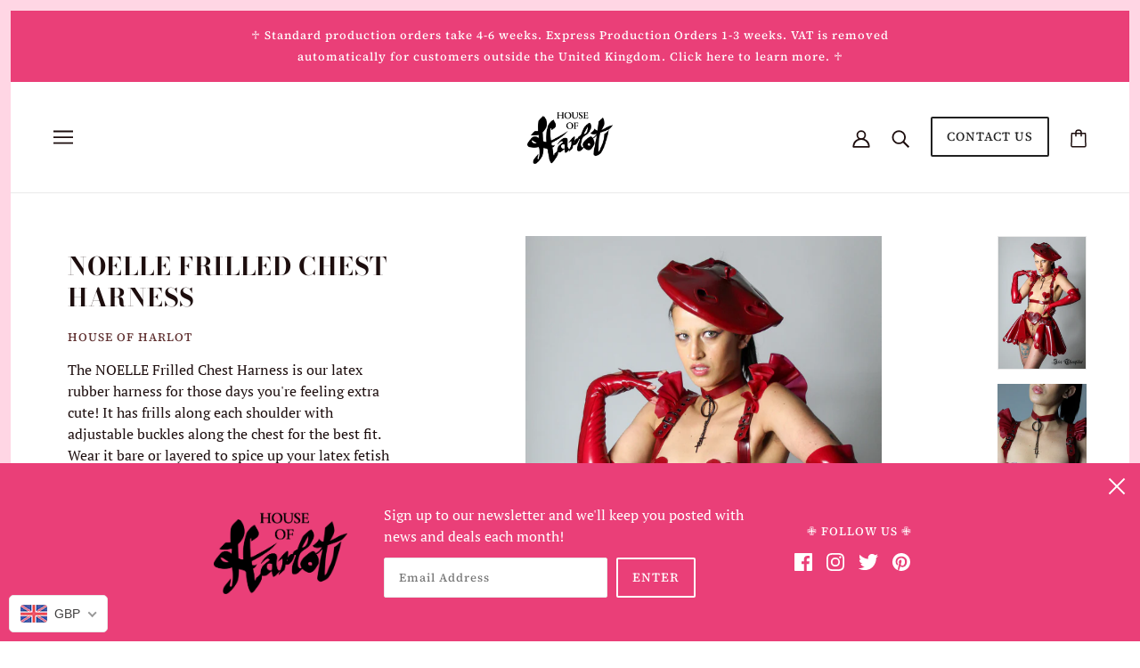

--- FILE ---
content_type: text/javascript; charset=utf-8
request_url: https://www.houseofharlot.com/products/noelle-frilled-latex-rubber-chest-harness.js
body_size: 2534
content:
{"id":7573680652526,"title":"NOELLE FRILLED CHEST HARNESS","handle":"noelle-frilled-latex-rubber-chest-harness","description":"\u003cp dir=\"ltr\"\u003e\u003cspan\u003eThe NOELLE Frilled Chest Harness is a structured latex chest harness detailed with delicate frills along each shoulder. It features adjustable chest buckles for a precise, contoured fit. Designed to layer seamlessly with other pieces or stand alone as a statement design. The NOELLE Frilled Chest Harness is styled with the \u003c\/span\u003e\u003ca href=\"https:\/\/www.houseofharlot.com\/products\/rasha-frilled-high-waisted-latex-rubber-knickers?pr_prod_strat=e5_desc\u0026amp;pr_rec_id=cf75d9642\u0026amp;pr_rec_pid=7573680193774\u0026amp;pr_ref_pid=7573680652526\u0026amp;pr_seq=uniform\"\u003e\u003cspan\u003eRASHA\u003c\/span\u003e\u003c\/a\u003e\u003cspan\u003e Frilled High Waisted Knickers, \u003c\/span\u003e\u003ca href=\"https:\/\/www.houseofharlot.com\/products\/shenhe-peplum-heart-latex-rubber-belt?srsltid=AfmBOopw-2tYmHW9iLU3iFLK8DpcXvIKMmdE1FO1m-VCCItqM1FYXTtw\"\u003e\u003cspan\u003eSHENHE \u003c\/span\u003e\u003c\/a\u003e\u003cspan\u003eHeart Skirt, \u003c\/span\u003e\u003ca href=\"https:\/\/www.houseofharlot.com\/products\/teta-latex-rubber-cross-choker?_pos=3\u0026amp;_sid=e71ba9136\u0026amp;_ss=r\"\u003e\u003cspan\u003eTETA\u003c\/span\u003e\u003c\/a\u003e\u003cspan\u003e Choker, and  \u003c\/span\u003e\u003ca href=\"https:\/\/www.houseofharlot.com\/products\/kokomi-latex-rubber-heart-beret?pr_prod_strat=e5_desc\u0026amp;pr_rec_id=a155ad67b\u0026amp;pr_rec_pid=7576317985006\u0026amp;pr_ref_pid=7573680652526\u0026amp;pr_seq=uniform\"\u003e\u003cspan\u003eKOKOMI\u003c\/span\u003e\u003c\/a\u003e\u003cspan\u003e Heart Beret, \u003c\/span\u003e\u003ca href=\"https:\/\/www.houseofharlot.com\/products\/cher-heart-seamed-latex-rubber-gloves?_pos=1\u0026amp;_sid=d9ff61232\u0026amp;_ss=r\"\u003e\u003cspan\u003eCHER\u003c\/span\u003e\u003c\/a\u003e\u003cspan\u003e Heart gloves and \u003c\/span\u003e\u003ca href=\"https:\/\/www.houseofharlot.com\/products\/qiqi-heart-tassle-latex-nipple-shields?_pos=1\u0026amp;_sid=511ebff4c\u0026amp;_ss=r\u0026amp;variant=42454134358254\"\u003e\u003cspan\u003eQIQI\u003c\/span\u003e\u003c\/a\u003e\u003cspan\u003e Heart Shields, all in our exclusive Transparent Blood Latex.\u003c\/span\u003e\u003c\/p\u003e\n\u003cp\u003e\u003cb\u003e\u003cbr\u003e\u003cbr\u003e\u003c\/b\u003e\u003c\/p\u003e\n\u003cp dir=\"ltr\"\u003e\u003cspan\u003e• Hand-crafted and made to order in London\u003c\/span\u003e\u003cspan\u003e\u003cbr\u003e\u003c\/span\u003e\u003cspan\u003e• Standard production time: 4–6 weeks\u003c\/span\u003e\u003cspan\u003e\u003cbr\u003e\u003c\/span\u003e\u003cspan\u003e• Express production available: 1–3 weeks\u003c\/span\u003e\u003cspan\u003e\u003cbr\u003e\u003c\/span\u003e\u003cspan\u003e• Additional latex colours available via our \u003c\/span\u003e\u003ca href=\"https:\/\/www.houseofharlot.com\/pages\/colours\"\u003e\u003cspan\u003eColour Guide\u003c\/span\u003e\u003cspan\u003e\u003cbr\u003e\u003c\/span\u003e\u003c\/a\u003e\u003cspan\u003e• For shipping details, see our \u003c\/span\u003e\u003ca href=\"https:\/\/www.houseofharlot.com\/policies\/shipping-policy\"\u003e\u003cspan\u003eShipping Policy\u003c\/span\u003e\u003c\/a\u003e\u003cspan\u003e and \u003c\/span\u003e\u003ca href=\"https:\/\/www.houseofharlot.com\/pages\/faqs\"\u003e\u003cspan\u003eFAQs\u003c\/span\u003e\u003c\/a\u003e\u003c\/p\u003e\n\u003cp dir=\"ltr\"\u003e\u003cspan\u003e \u003c\/span\u003e\u003c\/p\u003e\n\u003cp\u003e\u003cb\u003e\u003cbr\u003e\u003c\/b\u003e\u003c\/p\u003e\n\u003cp dir=\"ltr\"\u003e\u003cspan\u003ePhotographer: Iris Trika\u003c\/span\u003e\u003c\/p\u003e","published_at":"2022-02-15T14:47:06+00:00","created_at":"2022-02-13T18:48:38+00:00","vendor":"House of Harlot","type":"","tags":["Accessories","Bloody Valentine"],"price":20000,"price_min":20000,"price_max":35000,"available":true,"price_varies":true,"compare_at_price":null,"compare_at_price_min":0,"compare_at_price_max":0,"compare_at_price_varies":false,"variants":[{"id":42454120562926,"title":"XS (UK8\/ EU36\/ US6) \/ TRANSPARENT BLOOD","option1":"XS (UK8\/ EU36\/ US6)","option2":"TRANSPARENT BLOOD","option3":null,"sku":null,"requires_shipping":true,"taxable":true,"featured_image":null,"available":true,"name":"NOELLE FRILLED CHEST HARNESS - XS (UK8\/ EU36\/ US6) \/ TRANSPARENT BLOOD","public_title":"XS (UK8\/ EU36\/ US6) \/ TRANSPARENT BLOOD","options":["XS (UK8\/ EU36\/ US6)","TRANSPARENT BLOOD"],"price":20000,"weight":0,"compare_at_price":null,"inventory_management":"shopify","barcode":null,"requires_selling_plan":false,"selling_plan_allocations":[]},{"id":42454120595694,"title":"XS (UK8\/ EU36\/ US6) \/ BLACK","option1":"XS (UK8\/ EU36\/ US6)","option2":"BLACK","option3":null,"sku":null,"requires_shipping":true,"taxable":true,"featured_image":null,"available":true,"name":"NOELLE FRILLED CHEST HARNESS - XS (UK8\/ EU36\/ US6) \/ BLACK","public_title":"XS (UK8\/ EU36\/ US6) \/ BLACK","options":["XS (UK8\/ EU36\/ US6)","BLACK"],"price":20000,"weight":0,"compare_at_price":null,"inventory_management":"shopify","barcode":null,"requires_selling_plan":false,"selling_plan_allocations":[]},{"id":42454120628462,"title":"XS (UK8\/ EU36\/ US6) \/ RED","option1":"XS (UK8\/ EU36\/ US6)","option2":"RED","option3":null,"sku":null,"requires_shipping":true,"taxable":true,"featured_image":null,"available":true,"name":"NOELLE FRILLED CHEST HARNESS - XS (UK8\/ EU36\/ US6) \/ RED","public_title":"XS (UK8\/ EU36\/ US6) \/ RED","options":["XS (UK8\/ EU36\/ US6)","RED"],"price":20000,"weight":0,"compare_at_price":null,"inventory_management":"shopify","barcode":null,"requires_selling_plan":false,"selling_plan_allocations":[]},{"id":42454120726766,"title":"XS (UK8\/ EU36\/ US6) \/ MAGENTA","option1":"XS (UK8\/ EU36\/ US6)","option2":"MAGENTA","option3":null,"sku":null,"requires_shipping":true,"taxable":true,"featured_image":null,"available":true,"name":"NOELLE FRILLED CHEST HARNESS - XS (UK8\/ EU36\/ US6) \/ MAGENTA","public_title":"XS (UK8\/ EU36\/ US6) \/ MAGENTA","options":["XS (UK8\/ EU36\/ US6)","MAGENTA"],"price":20000,"weight":0,"compare_at_price":null,"inventory_management":"shopify","barcode":null,"requires_selling_plan":false,"selling_plan_allocations":[]},{"id":42454120825070,"title":"XS (UK8\/ EU36\/ US6) \/ TRANSPARENT NATURAL","option1":"XS (UK8\/ EU36\/ US6)","option2":"TRANSPARENT NATURAL","option3":null,"sku":null,"requires_shipping":true,"taxable":true,"featured_image":null,"available":true,"name":"NOELLE FRILLED CHEST HARNESS - XS (UK8\/ EU36\/ US6) \/ TRANSPARENT NATURAL","public_title":"XS (UK8\/ EU36\/ US6) \/ TRANSPARENT NATURAL","options":["XS (UK8\/ EU36\/ US6)","TRANSPARENT NATURAL"],"price":20000,"weight":0,"compare_at_price":null,"inventory_management":"shopify","barcode":null,"requires_selling_plan":false,"selling_plan_allocations":[]},{"id":42454120890606,"title":"XS (UK8\/ EU36\/ US6) \/ CUSTOM COLOUR (+£100)","option1":"XS (UK8\/ EU36\/ US6)","option2":"CUSTOM COLOUR (+£100)","option3":null,"sku":null,"requires_shipping":true,"taxable":true,"featured_image":null,"available":true,"name":"NOELLE FRILLED CHEST HARNESS - XS (UK8\/ EU36\/ US6) \/ CUSTOM COLOUR (+£100)","public_title":"XS (UK8\/ EU36\/ US6) \/ CUSTOM COLOUR (+£100)","options":["XS (UK8\/ EU36\/ US6)","CUSTOM COLOUR (+£100)"],"price":30000,"weight":0,"compare_at_price":null,"inventory_management":"shopify","barcode":null,"requires_selling_plan":false,"selling_plan_allocations":[]},{"id":42454120923374,"title":"S (UK10\/ EU38\/ US8) \/ TRANSPARENT BLOOD","option1":"S (UK10\/ EU38\/ US8)","option2":"TRANSPARENT BLOOD","option3":null,"sku":null,"requires_shipping":true,"taxable":true,"featured_image":null,"available":true,"name":"NOELLE FRILLED CHEST HARNESS - S (UK10\/ EU38\/ US8) \/ TRANSPARENT BLOOD","public_title":"S (UK10\/ EU38\/ US8) \/ TRANSPARENT BLOOD","options":["S (UK10\/ EU38\/ US8)","TRANSPARENT BLOOD"],"price":20000,"weight":0,"compare_at_price":null,"inventory_management":"shopify","barcode":null,"requires_selling_plan":false,"selling_plan_allocations":[]},{"id":42454120956142,"title":"S (UK10\/ EU38\/ US8) \/ BLACK","option1":"S (UK10\/ EU38\/ US8)","option2":"BLACK","option3":null,"sku":null,"requires_shipping":true,"taxable":true,"featured_image":null,"available":true,"name":"NOELLE FRILLED CHEST HARNESS - S (UK10\/ EU38\/ US8) \/ BLACK","public_title":"S (UK10\/ EU38\/ US8) \/ BLACK","options":["S (UK10\/ EU38\/ US8)","BLACK"],"price":20000,"weight":0,"compare_at_price":null,"inventory_management":"shopify","barcode":null,"requires_selling_plan":false,"selling_plan_allocations":[]},{"id":42454120988910,"title":"S (UK10\/ EU38\/ US8) \/ RED","option1":"S (UK10\/ EU38\/ US8)","option2":"RED","option3":null,"sku":null,"requires_shipping":true,"taxable":true,"featured_image":null,"available":true,"name":"NOELLE FRILLED CHEST HARNESS - S (UK10\/ EU38\/ US8) \/ RED","public_title":"S (UK10\/ EU38\/ US8) \/ RED","options":["S (UK10\/ EU38\/ US8)","RED"],"price":20000,"weight":0,"compare_at_price":null,"inventory_management":"shopify","barcode":null,"requires_selling_plan":false,"selling_plan_allocations":[]},{"id":42454121087214,"title":"S (UK10\/ EU38\/ US8) \/ MAGENTA","option1":"S (UK10\/ EU38\/ US8)","option2":"MAGENTA","option3":null,"sku":null,"requires_shipping":true,"taxable":true,"featured_image":null,"available":true,"name":"NOELLE FRILLED CHEST HARNESS - S (UK10\/ EU38\/ US8) \/ MAGENTA","public_title":"S (UK10\/ EU38\/ US8) \/ MAGENTA","options":["S (UK10\/ EU38\/ US8)","MAGENTA"],"price":20000,"weight":0,"compare_at_price":null,"inventory_management":"shopify","barcode":null,"requires_selling_plan":false,"selling_plan_allocations":[]},{"id":42454121185518,"title":"S (UK10\/ EU38\/ US8) \/ TRANSPARENT NATURAL","option1":"S (UK10\/ EU38\/ US8)","option2":"TRANSPARENT NATURAL","option3":null,"sku":null,"requires_shipping":true,"taxable":true,"featured_image":null,"available":true,"name":"NOELLE FRILLED CHEST HARNESS - S (UK10\/ EU38\/ US8) \/ TRANSPARENT NATURAL","public_title":"S (UK10\/ EU38\/ US8) \/ TRANSPARENT NATURAL","options":["S (UK10\/ EU38\/ US8)","TRANSPARENT NATURAL"],"price":20000,"weight":0,"compare_at_price":null,"inventory_management":"shopify","barcode":null,"requires_selling_plan":false,"selling_plan_allocations":[]},{"id":42454121251054,"title":"S (UK10\/ EU38\/ US8) \/ CUSTOM COLOUR (+£100)","option1":"S (UK10\/ EU38\/ US8)","option2":"CUSTOM COLOUR (+£100)","option3":null,"sku":null,"requires_shipping":true,"taxable":true,"featured_image":null,"available":true,"name":"NOELLE FRILLED CHEST HARNESS - S (UK10\/ EU38\/ US8) \/ CUSTOM COLOUR (+£100)","public_title":"S (UK10\/ EU38\/ US8) \/ CUSTOM COLOUR (+£100)","options":["S (UK10\/ EU38\/ US8)","CUSTOM COLOUR (+£100)"],"price":30000,"weight":0,"compare_at_price":null,"inventory_management":"shopify","barcode":null,"requires_selling_plan":false,"selling_plan_allocations":[]},{"id":42454121283822,"title":"M (UK12\/ EU40\/ US10) \/ TRANSPARENT BLOOD","option1":"M (UK12\/ EU40\/ US10)","option2":"TRANSPARENT BLOOD","option3":null,"sku":null,"requires_shipping":true,"taxable":true,"featured_image":null,"available":true,"name":"NOELLE FRILLED CHEST HARNESS - M (UK12\/ EU40\/ US10) \/ TRANSPARENT BLOOD","public_title":"M (UK12\/ EU40\/ US10) \/ TRANSPARENT BLOOD","options":["M (UK12\/ EU40\/ US10)","TRANSPARENT BLOOD"],"price":20000,"weight":0,"compare_at_price":null,"inventory_management":"shopify","barcode":null,"requires_selling_plan":false,"selling_plan_allocations":[]},{"id":42454121316590,"title":"M (UK12\/ EU40\/ US10) \/ BLACK","option1":"M (UK12\/ EU40\/ US10)","option2":"BLACK","option3":null,"sku":null,"requires_shipping":true,"taxable":true,"featured_image":null,"available":true,"name":"NOELLE FRILLED CHEST HARNESS - M (UK12\/ EU40\/ US10) \/ BLACK","public_title":"M (UK12\/ EU40\/ US10) \/ BLACK","options":["M (UK12\/ EU40\/ US10)","BLACK"],"price":20000,"weight":0,"compare_at_price":null,"inventory_management":"shopify","barcode":null,"requires_selling_plan":false,"selling_plan_allocations":[]},{"id":42454121349358,"title":"M (UK12\/ EU40\/ US10) \/ RED","option1":"M (UK12\/ EU40\/ US10)","option2":"RED","option3":null,"sku":null,"requires_shipping":true,"taxable":true,"featured_image":null,"available":true,"name":"NOELLE FRILLED CHEST HARNESS - M (UK12\/ EU40\/ US10) \/ RED","public_title":"M (UK12\/ EU40\/ US10) \/ RED","options":["M (UK12\/ EU40\/ US10)","RED"],"price":20000,"weight":0,"compare_at_price":null,"inventory_management":"shopify","barcode":null,"requires_selling_plan":false,"selling_plan_allocations":[]},{"id":42454121447662,"title":"M (UK12\/ EU40\/ US10) \/ MAGENTA","option1":"M (UK12\/ EU40\/ US10)","option2":"MAGENTA","option3":null,"sku":null,"requires_shipping":true,"taxable":true,"featured_image":null,"available":true,"name":"NOELLE FRILLED CHEST HARNESS - M (UK12\/ EU40\/ US10) \/ MAGENTA","public_title":"M (UK12\/ EU40\/ US10) \/ MAGENTA","options":["M (UK12\/ EU40\/ US10)","MAGENTA"],"price":20000,"weight":0,"compare_at_price":null,"inventory_management":"shopify","barcode":null,"requires_selling_plan":false,"selling_plan_allocations":[]},{"id":42454121545966,"title":"M (UK12\/ EU40\/ US10) \/ TRANSPARENT NATURAL","option1":"M (UK12\/ EU40\/ US10)","option2":"TRANSPARENT NATURAL","option3":null,"sku":null,"requires_shipping":true,"taxable":true,"featured_image":null,"available":true,"name":"NOELLE FRILLED CHEST HARNESS - M (UK12\/ EU40\/ US10) \/ TRANSPARENT NATURAL","public_title":"M (UK12\/ EU40\/ US10) \/ TRANSPARENT NATURAL","options":["M (UK12\/ EU40\/ US10)","TRANSPARENT NATURAL"],"price":20000,"weight":0,"compare_at_price":null,"inventory_management":"shopify","barcode":null,"requires_selling_plan":false,"selling_plan_allocations":[]},{"id":42454121611502,"title":"M (UK12\/ EU40\/ US10) \/ CUSTOM COLOUR (+£100)","option1":"M (UK12\/ EU40\/ US10)","option2":"CUSTOM COLOUR (+£100)","option3":null,"sku":null,"requires_shipping":true,"taxable":true,"featured_image":null,"available":true,"name":"NOELLE FRILLED CHEST HARNESS - M (UK12\/ EU40\/ US10) \/ CUSTOM COLOUR (+£100)","public_title":"M (UK12\/ EU40\/ US10) \/ CUSTOM COLOUR (+£100)","options":["M (UK12\/ EU40\/ US10)","CUSTOM COLOUR (+£100)"],"price":30000,"weight":0,"compare_at_price":null,"inventory_management":"shopify","barcode":null,"requires_selling_plan":false,"selling_plan_allocations":[]},{"id":42454121644270,"title":"L (UK14\/ EU42\/ US12) \/ TRANSPARENT BLOOD","option1":"L (UK14\/ EU42\/ US12)","option2":"TRANSPARENT BLOOD","option3":null,"sku":null,"requires_shipping":true,"taxable":true,"featured_image":null,"available":true,"name":"NOELLE FRILLED CHEST HARNESS - L (UK14\/ EU42\/ US12) \/ TRANSPARENT BLOOD","public_title":"L (UK14\/ EU42\/ US12) \/ TRANSPARENT BLOOD","options":["L (UK14\/ EU42\/ US12)","TRANSPARENT BLOOD"],"price":20000,"weight":0,"compare_at_price":null,"inventory_management":"shopify","barcode":null,"requires_selling_plan":false,"selling_plan_allocations":[]},{"id":42454121677038,"title":"L (UK14\/ EU42\/ US12) \/ BLACK","option1":"L (UK14\/ EU42\/ US12)","option2":"BLACK","option3":null,"sku":null,"requires_shipping":true,"taxable":true,"featured_image":null,"available":true,"name":"NOELLE FRILLED CHEST HARNESS - L (UK14\/ EU42\/ US12) \/ BLACK","public_title":"L (UK14\/ EU42\/ US12) \/ BLACK","options":["L (UK14\/ EU42\/ US12)","BLACK"],"price":20000,"weight":0,"compare_at_price":null,"inventory_management":"shopify","barcode":null,"requires_selling_plan":false,"selling_plan_allocations":[]},{"id":42454121709806,"title":"L (UK14\/ EU42\/ US12) \/ RED","option1":"L (UK14\/ EU42\/ US12)","option2":"RED","option3":null,"sku":null,"requires_shipping":true,"taxable":true,"featured_image":null,"available":true,"name":"NOELLE FRILLED CHEST HARNESS - L (UK14\/ EU42\/ US12) \/ RED","public_title":"L (UK14\/ EU42\/ US12) \/ RED","options":["L (UK14\/ EU42\/ US12)","RED"],"price":20000,"weight":0,"compare_at_price":null,"inventory_management":"shopify","barcode":null,"requires_selling_plan":false,"selling_plan_allocations":[]},{"id":42454121808110,"title":"L (UK14\/ EU42\/ US12) \/ MAGENTA","option1":"L (UK14\/ EU42\/ US12)","option2":"MAGENTA","option3":null,"sku":null,"requires_shipping":true,"taxable":true,"featured_image":null,"available":true,"name":"NOELLE FRILLED CHEST HARNESS - L (UK14\/ EU42\/ US12) \/ MAGENTA","public_title":"L (UK14\/ EU42\/ US12) \/ MAGENTA","options":["L (UK14\/ EU42\/ US12)","MAGENTA"],"price":20000,"weight":0,"compare_at_price":null,"inventory_management":"shopify","barcode":null,"requires_selling_plan":false,"selling_plan_allocations":[]},{"id":42454121939182,"title":"L (UK14\/ EU42\/ US12) \/ TRANSPARENT NATURAL","option1":"L (UK14\/ EU42\/ US12)","option2":"TRANSPARENT NATURAL","option3":null,"sku":null,"requires_shipping":true,"taxable":true,"featured_image":null,"available":true,"name":"NOELLE FRILLED CHEST HARNESS - L (UK14\/ EU42\/ US12) \/ TRANSPARENT NATURAL","public_title":"L (UK14\/ EU42\/ US12) \/ TRANSPARENT NATURAL","options":["L (UK14\/ EU42\/ US12)","TRANSPARENT NATURAL"],"price":20000,"weight":0,"compare_at_price":null,"inventory_management":"shopify","barcode":null,"requires_selling_plan":false,"selling_plan_allocations":[]},{"id":42454122004718,"title":"L (UK14\/ EU42\/ US12) \/ CUSTOM COLOUR (+£100)","option1":"L (UK14\/ EU42\/ US12)","option2":"CUSTOM COLOUR (+£100)","option3":null,"sku":null,"requires_shipping":true,"taxable":true,"featured_image":null,"available":true,"name":"NOELLE FRILLED CHEST HARNESS - L (UK14\/ EU42\/ US12) \/ CUSTOM COLOUR (+£100)","public_title":"L (UK14\/ EU42\/ US12) \/ CUSTOM COLOUR (+£100)","options":["L (UK14\/ EU42\/ US12)","CUSTOM COLOUR (+£100)"],"price":30000,"weight":0,"compare_at_price":null,"inventory_management":"shopify","barcode":null,"requires_selling_plan":false,"selling_plan_allocations":[]},{"id":42454122037486,"title":"XL (UK16\/ EU44\/ US14) \/ TRANSPARENT BLOOD","option1":"XL (UK16\/ EU44\/ US14)","option2":"TRANSPARENT BLOOD","option3":null,"sku":null,"requires_shipping":true,"taxable":true,"featured_image":null,"available":true,"name":"NOELLE FRILLED CHEST HARNESS - XL (UK16\/ EU44\/ US14) \/ TRANSPARENT BLOOD","public_title":"XL (UK16\/ EU44\/ US14) \/ TRANSPARENT BLOOD","options":["XL (UK16\/ EU44\/ US14)","TRANSPARENT BLOOD"],"price":20000,"weight":0,"compare_at_price":null,"inventory_management":"shopify","barcode":null,"requires_selling_plan":false,"selling_plan_allocations":[]},{"id":42454122070254,"title":"XL (UK16\/ EU44\/ US14) \/ BLACK","option1":"XL (UK16\/ EU44\/ US14)","option2":"BLACK","option3":null,"sku":null,"requires_shipping":true,"taxable":true,"featured_image":null,"available":true,"name":"NOELLE FRILLED CHEST HARNESS - XL (UK16\/ EU44\/ US14) \/ BLACK","public_title":"XL (UK16\/ EU44\/ US14) \/ BLACK","options":["XL (UK16\/ EU44\/ US14)","BLACK"],"price":20000,"weight":0,"compare_at_price":null,"inventory_management":"shopify","barcode":null,"requires_selling_plan":false,"selling_plan_allocations":[]},{"id":42454122103022,"title":"XL (UK16\/ EU44\/ US14) \/ RED","option1":"XL (UK16\/ EU44\/ US14)","option2":"RED","option3":null,"sku":null,"requires_shipping":true,"taxable":true,"featured_image":null,"available":true,"name":"NOELLE FRILLED CHEST HARNESS - XL (UK16\/ EU44\/ US14) \/ RED","public_title":"XL (UK16\/ EU44\/ US14) \/ RED","options":["XL (UK16\/ EU44\/ US14)","RED"],"price":20000,"weight":0,"compare_at_price":null,"inventory_management":"shopify","barcode":null,"requires_selling_plan":false,"selling_plan_allocations":[]},{"id":42454122201326,"title":"XL (UK16\/ EU44\/ US14) \/ MAGENTA","option1":"XL (UK16\/ EU44\/ US14)","option2":"MAGENTA","option3":null,"sku":null,"requires_shipping":true,"taxable":true,"featured_image":null,"available":true,"name":"NOELLE FRILLED CHEST HARNESS - XL (UK16\/ EU44\/ US14) \/ MAGENTA","public_title":"XL (UK16\/ EU44\/ US14) \/ MAGENTA","options":["XL (UK16\/ EU44\/ US14)","MAGENTA"],"price":20000,"weight":0,"compare_at_price":null,"inventory_management":"shopify","barcode":null,"requires_selling_plan":false,"selling_plan_allocations":[]},{"id":42454122299630,"title":"XL (UK16\/ EU44\/ US14) \/ TRANSPARENT NATURAL","option1":"XL (UK16\/ EU44\/ US14)","option2":"TRANSPARENT NATURAL","option3":null,"sku":null,"requires_shipping":true,"taxable":true,"featured_image":null,"available":true,"name":"NOELLE FRILLED CHEST HARNESS - XL (UK16\/ EU44\/ US14) \/ TRANSPARENT NATURAL","public_title":"XL (UK16\/ EU44\/ US14) \/ TRANSPARENT NATURAL","options":["XL (UK16\/ EU44\/ US14)","TRANSPARENT NATURAL"],"price":20000,"weight":0,"compare_at_price":null,"inventory_management":"shopify","barcode":null,"requires_selling_plan":false,"selling_plan_allocations":[]},{"id":42454122365166,"title":"XL (UK16\/ EU44\/ US14) \/ CUSTOM COLOUR (+£100)","option1":"XL (UK16\/ EU44\/ US14)","option2":"CUSTOM COLOUR (+£100)","option3":null,"sku":null,"requires_shipping":true,"taxable":true,"featured_image":null,"available":true,"name":"NOELLE FRILLED CHEST HARNESS - XL (UK16\/ EU44\/ US14) \/ CUSTOM COLOUR (+£100)","public_title":"XL (UK16\/ EU44\/ US14) \/ CUSTOM COLOUR (+£100)","options":["XL (UK16\/ EU44\/ US14)","CUSTOM COLOUR (+£100)"],"price":30000,"weight":0,"compare_at_price":null,"inventory_management":"shopify","barcode":null,"requires_selling_plan":false,"selling_plan_allocations":[]},{"id":42454122397934,"title":"XXL (UK18\/ EU46\/ US16) \/ TRANSPARENT BLOOD","option1":"XXL (UK18\/ EU46\/ US16)","option2":"TRANSPARENT BLOOD","option3":null,"sku":null,"requires_shipping":true,"taxable":true,"featured_image":null,"available":true,"name":"NOELLE FRILLED CHEST HARNESS - XXL (UK18\/ EU46\/ US16) \/ TRANSPARENT BLOOD","public_title":"XXL (UK18\/ EU46\/ US16) \/ TRANSPARENT BLOOD","options":["XXL (UK18\/ EU46\/ US16)","TRANSPARENT BLOOD"],"price":20000,"weight":0,"compare_at_price":null,"inventory_management":"shopify","barcode":null,"requires_selling_plan":false,"selling_plan_allocations":[]},{"id":42454122430702,"title":"XXL (UK18\/ EU46\/ US16) \/ BLACK","option1":"XXL (UK18\/ EU46\/ US16)","option2":"BLACK","option3":null,"sku":null,"requires_shipping":true,"taxable":true,"featured_image":null,"available":true,"name":"NOELLE FRILLED CHEST HARNESS - XXL (UK18\/ EU46\/ US16) \/ BLACK","public_title":"XXL (UK18\/ EU46\/ US16) \/ BLACK","options":["XXL (UK18\/ EU46\/ US16)","BLACK"],"price":20000,"weight":0,"compare_at_price":null,"inventory_management":"shopify","barcode":null,"requires_selling_plan":false,"selling_plan_allocations":[]},{"id":42454122463470,"title":"XXL (UK18\/ EU46\/ US16) \/ RED","option1":"XXL (UK18\/ EU46\/ US16)","option2":"RED","option3":null,"sku":null,"requires_shipping":true,"taxable":true,"featured_image":null,"available":true,"name":"NOELLE FRILLED CHEST HARNESS - XXL (UK18\/ EU46\/ US16) \/ RED","public_title":"XXL (UK18\/ EU46\/ US16) \/ RED","options":["XXL (UK18\/ EU46\/ US16)","RED"],"price":20000,"weight":0,"compare_at_price":null,"inventory_management":"shopify","barcode":null,"requires_selling_plan":false,"selling_plan_allocations":[]},{"id":42454122561774,"title":"XXL (UK18\/ EU46\/ US16) \/ MAGENTA","option1":"XXL (UK18\/ EU46\/ US16)","option2":"MAGENTA","option3":null,"sku":null,"requires_shipping":true,"taxable":true,"featured_image":null,"available":true,"name":"NOELLE FRILLED CHEST HARNESS - XXL (UK18\/ EU46\/ US16) \/ MAGENTA","public_title":"XXL (UK18\/ EU46\/ US16) \/ MAGENTA","options":["XXL (UK18\/ EU46\/ US16)","MAGENTA"],"price":20000,"weight":0,"compare_at_price":null,"inventory_management":"shopify","barcode":null,"requires_selling_plan":false,"selling_plan_allocations":[]},{"id":42454122660078,"title":"XXL (UK18\/ EU46\/ US16) \/ TRANSPARENT NATURAL","option1":"XXL (UK18\/ EU46\/ US16)","option2":"TRANSPARENT NATURAL","option3":null,"sku":null,"requires_shipping":true,"taxable":true,"featured_image":null,"available":true,"name":"NOELLE FRILLED CHEST HARNESS - XXL (UK18\/ EU46\/ US16) \/ TRANSPARENT NATURAL","public_title":"XXL (UK18\/ EU46\/ US16) \/ TRANSPARENT NATURAL","options":["XXL (UK18\/ EU46\/ US16)","TRANSPARENT NATURAL"],"price":20000,"weight":0,"compare_at_price":null,"inventory_management":"shopify","barcode":null,"requires_selling_plan":false,"selling_plan_allocations":[]},{"id":42454122725614,"title":"XXL (UK18\/ EU46\/ US16) \/ CUSTOM COLOUR (+£100)","option1":"XXL (UK18\/ EU46\/ US16)","option2":"CUSTOM COLOUR (+£100)","option3":null,"sku":null,"requires_shipping":true,"taxable":true,"featured_image":null,"available":true,"name":"NOELLE FRILLED CHEST HARNESS - XXL (UK18\/ EU46\/ US16) \/ CUSTOM COLOUR (+£100)","public_title":"XXL (UK18\/ EU46\/ US16) \/ CUSTOM COLOUR (+£100)","options":["XXL (UK18\/ EU46\/ US16)","CUSTOM COLOUR (+£100)"],"price":30000,"weight":0,"compare_at_price":null,"inventory_management":"shopify","barcode":null,"requires_selling_plan":false,"selling_plan_allocations":[]},{"id":42454122758382,"title":"Custom Size (+£50) \/ TRANSPARENT BLOOD","option1":"Custom Size (+£50)","option2":"TRANSPARENT BLOOD","option3":null,"sku":null,"requires_shipping":true,"taxable":true,"featured_image":null,"available":true,"name":"NOELLE FRILLED CHEST HARNESS - Custom Size (+£50) \/ TRANSPARENT BLOOD","public_title":"Custom Size (+£50) \/ TRANSPARENT BLOOD","options":["Custom Size (+£50)","TRANSPARENT BLOOD"],"price":25000,"weight":0,"compare_at_price":null,"inventory_management":"shopify","barcode":null,"requires_selling_plan":false,"selling_plan_allocations":[]},{"id":42454122791150,"title":"Custom Size (+£50) \/ BLACK","option1":"Custom Size (+£50)","option2":"BLACK","option3":null,"sku":null,"requires_shipping":true,"taxable":true,"featured_image":null,"available":true,"name":"NOELLE FRILLED CHEST HARNESS - Custom Size (+£50) \/ BLACK","public_title":"Custom Size (+£50) \/ BLACK","options":["Custom Size (+£50)","BLACK"],"price":25000,"weight":0,"compare_at_price":null,"inventory_management":"shopify","barcode":null,"requires_selling_plan":false,"selling_plan_allocations":[]},{"id":42454122823918,"title":"Custom Size (+£50) \/ RED","option1":"Custom Size (+£50)","option2":"RED","option3":null,"sku":null,"requires_shipping":true,"taxable":true,"featured_image":null,"available":true,"name":"NOELLE FRILLED CHEST HARNESS - Custom Size (+£50) \/ RED","public_title":"Custom Size (+£50) \/ RED","options":["Custom Size (+£50)","RED"],"price":25000,"weight":0,"compare_at_price":null,"inventory_management":"shopify","barcode":null,"requires_selling_plan":false,"selling_plan_allocations":[]},{"id":42454122922222,"title":"Custom Size (+£50) \/ MAGENTA","option1":"Custom Size (+£50)","option2":"MAGENTA","option3":null,"sku":null,"requires_shipping":true,"taxable":true,"featured_image":null,"available":true,"name":"NOELLE FRILLED CHEST HARNESS - Custom Size (+£50) \/ MAGENTA","public_title":"Custom Size (+£50) \/ MAGENTA","options":["Custom Size (+£50)","MAGENTA"],"price":25000,"weight":0,"compare_at_price":null,"inventory_management":"shopify","barcode":null,"requires_selling_plan":false,"selling_plan_allocations":[]},{"id":42454123020526,"title":"Custom Size (+£50) \/ TRANSPARENT NATURAL","option1":"Custom Size (+£50)","option2":"TRANSPARENT NATURAL","option3":null,"sku":null,"requires_shipping":true,"taxable":true,"featured_image":null,"available":true,"name":"NOELLE FRILLED CHEST HARNESS - Custom Size (+£50) \/ TRANSPARENT NATURAL","public_title":"Custom Size (+£50) \/ TRANSPARENT NATURAL","options":["Custom Size (+£50)","TRANSPARENT NATURAL"],"price":25000,"weight":0,"compare_at_price":null,"inventory_management":"shopify","barcode":null,"requires_selling_plan":false,"selling_plan_allocations":[]},{"id":42454123086062,"title":"Custom Size (+£50) \/ CUSTOM COLOUR (+£100)","option1":"Custom Size (+£50)","option2":"CUSTOM COLOUR (+£100)","option3":null,"sku":null,"requires_shipping":true,"taxable":true,"featured_image":null,"available":true,"name":"NOELLE FRILLED CHEST HARNESS - Custom Size (+£50) \/ CUSTOM COLOUR (+£100)","public_title":"Custom Size (+£50) \/ CUSTOM COLOUR (+£100)","options":["Custom Size (+£50)","CUSTOM COLOUR (+£100)"],"price":35000,"weight":0,"compare_at_price":null,"inventory_management":"shopify","barcode":null,"requires_selling_plan":false,"selling_plan_allocations":[]}],"images":["\/\/cdn.shopify.com\/s\/files\/1\/0534\/1947\/5125\/products\/10_df13a92a-bcd8-4ab8-9126-135e029f4009.png?v=1644922356","\/\/cdn.shopify.com\/s\/files\/1\/0534\/1947\/5125\/products\/15_22f74397-c775-47b8-bce3-16e85d510fa6.png?v=1644922356","\/\/cdn.shopify.com\/s\/files\/1\/0534\/1947\/5125\/products\/19_c04ecde8-c595-4759-be51-92ea3bce3dd1.png?v=1644922342","\/\/cdn.shopify.com\/s\/files\/1\/0534\/1947\/5125\/products\/14_9b1c5f02-fc17-472b-9b26-284e9eb8d6ba.png?v=1644922342"],"featured_image":"\/\/cdn.shopify.com\/s\/files\/1\/0534\/1947\/5125\/products\/10_df13a92a-bcd8-4ab8-9126-135e029f4009.png?v=1644922356","options":[{"name":"Size","position":1,"values":["XS (UK8\/ EU36\/ US6)","S (UK10\/ EU38\/ US8)","M (UK12\/ EU40\/ US10)","L (UK14\/ EU42\/ US12)","XL (UK16\/ EU44\/ US14)","XXL (UK18\/ EU46\/ US16)","Custom Size (+£50)"]},{"name":"Colour","position":2,"values":["TRANSPARENT BLOOD","BLACK","RED","MAGENTA","TRANSPARENT NATURAL","CUSTOM COLOUR (+£100)"]}],"url":"\/products\/noelle-frilled-latex-rubber-chest-harness","media":[{"alt":null,"id":29287719895278,"position":1,"preview_image":{"aspect_ratio":0.667,"height":1200,"width":800,"src":"https:\/\/cdn.shopify.com\/s\/files\/1\/0534\/1947\/5125\/products\/10_df13a92a-bcd8-4ab8-9126-135e029f4009.png?v=1644922356"},"aspect_ratio":0.667,"height":1200,"media_type":"image","src":"https:\/\/cdn.shopify.com\/s\/files\/1\/0534\/1947\/5125\/products\/10_df13a92a-bcd8-4ab8-9126-135e029f4009.png?v=1644922356","width":800},{"alt":null,"id":29287718781166,"position":2,"preview_image":{"aspect_ratio":0.667,"height":1200,"width":800,"src":"https:\/\/cdn.shopify.com\/s\/files\/1\/0534\/1947\/5125\/products\/15_22f74397-c775-47b8-bce3-16e85d510fa6.png?v=1644922356"},"aspect_ratio":0.667,"height":1200,"media_type":"image","src":"https:\/\/cdn.shopify.com\/s\/files\/1\/0534\/1947\/5125\/products\/15_22f74397-c775-47b8-bce3-16e85d510fa6.png?v=1644922356","width":800},{"alt":null,"id":29287715995886,"position":3,"preview_image":{"aspect_ratio":0.667,"height":1200,"width":800,"src":"https:\/\/cdn.shopify.com\/s\/files\/1\/0534\/1947\/5125\/products\/19_c04ecde8-c595-4759-be51-92ea3bce3dd1.png?v=1644922342"},"aspect_ratio":0.667,"height":1200,"media_type":"image","src":"https:\/\/cdn.shopify.com\/s\/files\/1\/0534\/1947\/5125\/products\/19_c04ecde8-c595-4759-be51-92ea3bce3dd1.png?v=1644922342","width":800},{"alt":null,"id":29287718617326,"position":4,"preview_image":{"aspect_ratio":0.667,"height":1200,"width":800,"src":"https:\/\/cdn.shopify.com\/s\/files\/1\/0534\/1947\/5125\/products\/14_9b1c5f02-fc17-472b-9b26-284e9eb8d6ba.png?v=1644922342"},"aspect_ratio":0.667,"height":1200,"media_type":"image","src":"https:\/\/cdn.shopify.com\/s\/files\/1\/0534\/1947\/5125\/products\/14_9b1c5f02-fc17-472b-9b26-284e9eb8d6ba.png?v=1644922342","width":800}],"requires_selling_plan":false,"selling_plan_groups":[]}

--- FILE ---
content_type: text/javascript
request_url: https://www.houseofharlot.com/cdn/shop/t/28/assets/globo.options.index.min.js?v=130189287499710577341764869294
body_size: 87939
content:
var GOptions=function(e){var t={};function n(r){if(t[r])return t[r].exports;var i=t[r]={i:r,l:!1,exports:{}};return e[r].call(i.exports,i,i.exports,n),i.l=!0,i.exports}return n.m=e,n.c=t,n.d=function(e,t,r){n.o(e,t)||Object.defineProperty(e,t,{enumerable:!0,get:r})},n.r=function(e){"undefined"!=typeof Symbol&&Symbol.toStringTag&&Object.defineProperty(e,Symbol.toStringTag,{value:"Module"}),Object.defineProperty(e,"__esModule",{value:!0})},n.t=function(e,t){if(1&t&&(e=n(e)),8&t)return e;if(4&t&&"object"==typeof e&&e&&e.__esModule)return e;var r=Object.create(null);if(n.r(r),Object.defineProperty(r,"default",{enumerable:!0,value:e}),2&t&&"string"!=typeof e)for(var i in e)n.d(r,i,function(t){return e[t]}.bind(null,i));return r},n.n=function(e){var t=e&&e.__esModule?function(){return e.default}:function(){return e};return n.d(t,"a",t),t},n.o=function(e,t){return Object.prototype.hasOwnProperty.call(e,t)},n.p="",n(n.s=175)}([function(e,t,n){"use strict";n.d(t,"f",(function(){return r})),n.d(t,"c",(function(){return i})),n.d(t,"g",(function(){return o})),n.d(t,"o",(function(){return a})),n.d(t,"d",(function(){return l})),n.d(t,"p",(function(){return d})),n.d(t,"n",(function(){return p})),n.d(t,"l",(function(){return u})),n.d(t,"k",(function(){return f})),n.d(t,"b",(function(){return h})),n.d(t,"h",(function(){return g})),n.d(t,"i",(function(){return m})),n.d(t,"j",(function(){return b})),n.d(t,"e",(function(){return y})),n.d(t,"a",(function(){return v})),n.d(t,"m",(function(){return w}));const r=(e,t)=>{var n=new CustomEvent(e,t);document.dispatchEvent(n)},i=(e,t,n,r)=>{console.log("%c ".concat(e," %c ").concat(t," %c"),"background:".concat(n||"#35495f",";padding:2px 1px;border-radius:3px 0 0 3px;color:#fff"),"background:".concat(r||"#41b883",";padding:2px 1px;border-radius:0 3px 3px 0;color:#fff"),"background:transparent")},o=(e,t)=>{"string"==typeof e&&(e=e.replace(".",""));var n="",r=/\{\{\s*(\w+)\s*\}\}/,i=t||"undefined"!=typeof GPOConfigs&&GPOConfigs&&GPOConfigs.money_format||"${{amount}}";function o(e,t){return void 0===e?t:e}function a(e,t,n,r){if(t=o(t,2),n=o(n,","),r=o(r,"."),isNaN(e)||null==e)return 0;var i=(e=(e/100).toFixed(t)).split(".");return i[0].replace(/(\d)(?=(\d\d\d)+(?!\d))/g,"$1"+n)+(i[1]?r+i[1]:"")}switch(i.match(r)[1]){case"amount":n=a(e,2);break;case"amount_no_decimals":n=a(e,0);break;case"amount_with_comma_separator":n=a(e,2,".",",");break;case"amount_no_decimals_with_comma_separator":n=a(e,0,".",",");break;case"amount_no_decimals_with_space_separator":n=a(e,0,"."," ")}return i.replace(r,n)},a=(e,t)=>{let n=".";switch((t||"undefined"!=typeof GPOConfigs&&GPOConfigs&&GPOConfigs.money_format||"${{amount}}").match(/\{\{\s*(\w+)\s*\}\}/)[1]){case"amount":case"amount_no_decimals":n=".";break;case"amount_with_comma_separator":case"amount_no_decimals_with_comma_separator":n=",";break;case"amount_no_decimals_with_space_separator":n=" "}switch(e=(e=s(e)).replace(new RegExp(`[^0-9${n}]`,"g"),""),n){case".":e=e.replace(",","");break;case",":e=(e=e.replace(".","")).replace(",",".")}return 100*parseFloat(e)},s=(e,t)=>{try{const n=/(\{\{\s*\w+\s*\}\})/,r=t||GPOConfigs&&l(GPOConfigs.money_format)||"${{amount}}",i=r.match(n)[1],o=r.split(i);o.length&&o.forEach(t=>{e=e.replace(t,"")})}catch(e){}return e},l=(c=document.createElement("div"),function(e){return e&&"string"==typeof e&&(e=(e=e.replace(/<script[^>]*>([\S\s]*?)<\/script>/gim,"")).replace(/<\/?\w(?:[^"'>]|"[^"]*"|'[^']*')*>/gim,""),c.innerHTML=e,e=c.textContent,c.textContent=""),e});var c;const d=e=>e.filter((e,t,n)=>n.indexOf(e)===t),p=e=>{try{document.createDocumentFragment().querySelector(e)}catch{return!1}return!0},u=(e,t)=>{t.parentNode.insertBefore(e,t)},f=(e,t)=>{t.parentNode.insertBefore(e,t.nextSibling)},h=(e,t)=>e&&e!=document?e.classList.contains(t)?e:h(e.parentNode,t):null,g=(e,t)=>{for(var n=e.parentElement||e.parentNode,r=null;null!==n&&1===n.nodeType;)n.matches(t)&&(r=n),n=n.parentElement||n.parentNode;return r},m=e=>{var t=e.split("\\").pop().split("/").pop(),n=t.lastIndexOf(".");return n<1?"":t.substr(n+1)},b=e=>{var t=e.split("/products/")[1];return t.indexOf("?")>-1?t.split("?")[0]:t},y=(e,t)=>{for(var n=[],r=0;r<e.childNodes.length;r++){var i=e.childNodes[r];8===i.nodeType?i.nodeValue.includes(t)&&n.push(i):n.push.apply(n,y(i,t))}return n},v=(e,t)=>{let n=t.nodeValue.split("=");e.setAttribute(n[0],n[1]),e.nextElementSibling&&v(e.nextElementSibling,t)},w=e=>{let t=e.split(/[#?]/)[0].split(".").pop().trim().toLowerCase();return["apng","avif","gif","jpeg","jpg","png","svg","webp"].includes(t)};HTMLElement.prototype.isText||(HTMLElement.prototype.isText=function(){return"text"==this.getAttribute("data-type")||"textarea"==this.getAttribute("data-type")}),HTMLElement.prototype.isTextField||(HTMLElement.prototype.isTextField=function(){return"text"==this.getAttribute("data-type")||"textarea"==this.getAttribute("data-type")||"number"==this.getAttribute("data-type")}),HTMLElement.prototype.isDatetime||(HTMLElement.prototype.isDatetime=function(){return"datetime"==this.getAttribute("data-type")}),HTMLElement.prototype.isFile||(HTMLElement.prototype.isFile=function(){return"file"==this.getAttribute("data-type")}),HTMLElement.prototype.isSingleInput||(HTMLElement.prototype.isSingleInput=function(){return this.isTextField()||this.isDatetime()||this.isFile()}),HTMLElement.prototype.isSelect||(HTMLElement.prototype.isSelect=function(){return"select"==this.getAttribute("data-type")}),HTMLElement.prototype.isCheckbox||(HTMLElement.prototype.isCheckbox=function(){return"checkbox"==this.getAttribute("data-type")}),HTMLElement.prototype.isRadio||(HTMLElement.prototype.isRadio=function(){return"radio"==this.getAttribute("data-type")}),HTMLElement.prototype.isButton||(HTMLElement.prototype.isButton=function(){return"buttons"==this.getAttribute("data-type")||"buttons_multiple"==this.getAttribute("data-type")}),HTMLElement.prototype.isSwatch||(HTMLElement.prototype.isSwatch=function(){return"buttons_multiple"==this.getAttribute("data-type")||"color-swatches_multiple"==this.getAttribute("data-type")||"image-swatches_multiple"==this.getAttribute("data-type")||"buttons"==this.getAttribute("data-type")||"color-swatches"==this.getAttribute("data-type")||"image-swatches"==this.getAttribute("data-type")}),HTMLElement.prototype.isSwitch||(HTMLElement.prototype.isSwitch=function(){return"switch"==this.getAttribute("data-type")}),HTMLElement.prototype.isCheckboxes||(HTMLElement.prototype.isCheckboxes=function(){return"checkbox"==this.getAttribute("data-type")||"buttons_multiple"==this.getAttribute("data-type")||"color-swatches_multiple"==this.getAttribute("data-type")||"image-swatches_multiple"==this.getAttribute("data-type")||"switch"==this.getAttribute("data-type")}),HTMLElement.prototype.isRadios||(HTMLElement.prototype.isRadios=function(){return"radio"==this.getAttribute("data-type")||"buttons"==this.getAttribute("data-type")||"color-swatches"==this.getAttribute("data-type")||"image-swatches"==this.getAttribute("data-type")}),HTMLElement.prototype.isMultiple||(HTMLElement.prototype.isMultiple=function(){return this.isCheckboxes()||this.isRadios()}),HTMLElement.prototype.isOption||(HTMLElement.prototype.isOption=function(){return this.isSelect()||this.isMultiple()})},function(e,t,n){(function(e){
/*!
 * validate.js 0.13.1
 *
 * (c) 2013-2019 Nicklas Ansman, 2013 Wrapp
 * Validate.js may be freely distributed under the MIT license.
 * For all details and documentation:
 * http://validatejs.org/
 */
(function(e,t,r){"use strict";var i=function(e,t,n){n=o.extend({},o.options,n);var r=o.runValidations(e,t,n);if(r.some((function(e){return o.isPromise(e.error)})))throw new Error("Use validate.async if you want support for promises");return i.processValidationResults(r,n)},o=i;o.extend=function(e){return[].slice.call(arguments,1).forEach((function(t){for(var n in t)e[n]=t[n]})),e},o.extend(i,{version:{major:0,minor:13,patch:1,metadata:null,toString:function(){var e=o.format("%{major}.%{minor}.%{patch}",o.version);return o.isEmpty(o.version.metadata)||(e+="+"+o.version.metadata),e}},Promise:"undefined"!=typeof Promise?Promise:null,EMPTY_STRING_REGEXP:/^\s*$/,runValidations:function(e,t,n){var r,i,a,s,l,c,d,p=[];for(r in(o.isDomElement(e)||o.isJqueryElement(e))&&(e=o.collectFormValues(e)),t)for(i in a=o.getDeepObjectValue(e,r),s=o.result(t[r],a,e,r,n,t)){if(!(l=o.validators[i]))throw d=o.format("Unknown validator %{name}",{name:i}),new Error(d);c=s[i],(c=o.result(c,a,e,r,n,t))&&p.push({attribute:r,value:a,validator:i,globalOptions:n,attributes:e,options:c,error:l.call(l,a,c,r,e,n)})}return p},processValidationResults:function(e,t){e=o.pruneEmptyErrors(e,t),e=o.expandMultipleErrors(e,t),e=o.convertErrorMessages(e,t);var n=t.format||"grouped";if("function"!=typeof o.formatters[n])throw new Error(o.format("Unknown format %{format}",t));return e=o.formatters[n](e),o.isEmpty(e)?void 0:e},async:function(e,t,n){var r=(n=o.extend({},o.async.options,n)).wrapErrors||function(e){return e};!1!==n.cleanAttributes&&(e=o.cleanAttributes(e,t));var i=o.runValidations(e,t,n);return new o.Promise((function(a,s){o.waitForResults(i).then((function(){var l=o.processValidationResults(i,n);l?s(new r(l,n,e,t)):a(e)}),(function(e){s(e)}))}))},single:function(e,t,n){return n=o.extend({},o.single.options,n,{format:"flat",fullMessages:!1}),o({single:e},{single:t},n)},waitForResults:function(e){return e.reduce((function(e,t){return o.isPromise(t.error)?e.then((function(){return t.error.then((function(e){t.error=e||null}))})):e}),new o.Promise((function(e){e()})))},result:function(e){var t=[].slice.call(arguments,1);return"function"==typeof e&&(e=e.apply(null,t)),e},isNumber:function(e){return"number"==typeof e&&!isNaN(e)},isFunction:function(e){return"function"==typeof e},isInteger:function(e){return o.isNumber(e)&&e%1==0},isBoolean:function(e){return"boolean"==typeof e},isObject:function(e){return e===Object(e)},isDate:function(e){return e instanceof Date},isDefined:function(e){return null!=e},isPromise:function(e){return!!e&&o.isFunction(e.then)},isJqueryElement:function(e){return e&&o.isString(e.jquery)},isDomElement:function(e){return!!e&&(!(!e.querySelectorAll||!e.querySelector)&&(!(!o.isObject(document)||e!==document)||("object"==typeof HTMLElement?e instanceof HTMLElement:e&&"object"==typeof e&&null!==e&&1===e.nodeType&&"string"==typeof e.nodeName)))},isEmpty:function(e){var t;if(!o.isDefined(e))return!0;if(o.isFunction(e))return!1;if(o.isString(e))return o.EMPTY_STRING_REGEXP.test(e);if(o.isArray(e))return 0===e.length;if(o.isDate(e))return!1;if(o.isObject(e)){for(t in e)return!1;return!0}return!1},format:o.extend((function(e,t){return o.isString(e)?e.replace(o.format.FORMAT_REGEXP,(function(e,n,r){return"%"===n?"%{"+r+"}":String(t[r])})):e}),{FORMAT_REGEXP:/(%?)%\{([^\}]+)\}/g}),prettify:function(e){return o.isNumber(e)?100*e%1==0?""+e:parseFloat(Math.round(100*e)/100).toFixed(2):o.isArray(e)?e.map((function(e){return o.prettify(e)})).join(", "):o.isObject(e)?o.isDefined(e.toString)?e.toString():JSON.stringify(e):(e=""+e).replace(/([^\s])\.([^\s])/g,"$1 $2").replace(/\\+/g,"").replace(/[_-]/g," ").replace(/([a-z])([A-Z])/g,(function(e,t,n){return t+" "+n.toLowerCase()})).toLowerCase()},stringifyValue:function(e,t){return(t&&t.prettify||o.prettify)(e)},isString:function(e){return"string"==typeof e},isArray:function(e){return"[object Array]"==={}.toString.call(e)},isHash:function(e){return o.isObject(e)&&!o.isArray(e)&&!o.isFunction(e)},contains:function(e,t){return!!o.isDefined(e)&&(o.isArray(e)?-1!==e.indexOf(t):t in e)},unique:function(e){return o.isArray(e)?e.filter((function(e,t,n){return n.indexOf(e)==t})):e},forEachKeyInKeypath:function(e,t,n){if(o.isString(t)){var r,i="",a=!1;for(r=0;r<t.length;++r)switch(t[r]){case".":a?(a=!1,i+="."):(e=n(e,i,!1),i="");break;case"\\":a?(a=!1,i+="\\"):a=!0;break;default:a=!1,i+=t[r]}return n(e,i,!0)}},getDeepObjectValue:function(e,t){if(o.isObject(e))return o.forEachKeyInKeypath(e,t,(function(e,t){if(o.isObject(e))return e[t]}))},collectFormValues:function(e,t){var n,r,i,a,s,l,c={};if(o.isJqueryElement(e)&&(e=e[0]),!e)return c;for(t=t||{},a=e.querySelectorAll("input[name], textarea[name]"),n=0;n<a.length;++n)if(i=a.item(n),!o.isDefined(i.getAttribute("data-ignored"))){var d=i.name.replace(/\./g,"\\\\.");l=o.sanitizeFormValue(i.value,t),"number"===i.type?l=l?+l:null:"checkbox"===i.type?i.attributes.value?i.checked||(l=c[d]||null):l=i.checked:"radio"===i.type&&(i.checked||(l=c[d]||null)),c[d]=l}for(a=e.querySelectorAll("select[name]"),n=0;n<a.length;++n)if(i=a.item(n),!o.isDefined(i.getAttribute("data-ignored"))){if(i.multiple)for(r in l=[],i.options)(s=i.options[r])&&s.selected&&l.push(o.sanitizeFormValue(s.value,t));else{var p=void 0!==i.options[i.selectedIndex]?i.options[i.selectedIndex].value:"";l=o.sanitizeFormValue(p,t)}c[i.name]=l}return c},sanitizeFormValue:function(e,t){return t.trim&&o.isString(e)&&(e=e.trim()),!1!==t.nullify&&""===e?null:e},capitalize:function(e){return o.isString(e)?e[0].toUpperCase()+e.slice(1):e},pruneEmptyErrors:function(e){return e.filter((function(e){return!o.isEmpty(e.error)}))},expandMultipleErrors:function(e){var t=[];return e.forEach((function(e){o.isArray(e.error)?e.error.forEach((function(n){t.push(o.extend({},e,{error:n}))})):t.push(e)})),t},convertErrorMessages:function(e,t){var n=[],r=(t=t||{}).prettify||o.prettify;return e.forEach((function(e){var i=o.result(e.error,e.value,e.attribute,e.options,e.attributes,e.globalOptions);o.isString(i)?("^"===i[0]?i=i.slice(1):!1!==t.fullMessages&&(i=o.capitalize(r(e.attribute))+" "+i),i=i.replace(/\\\^/g,"^"),i=o.format(i,{value:o.stringifyValue(e.value,t)}),n.push(o.extend({},e,{error:i}))):n.push(e)})),n},groupErrorsByAttribute:function(e){var t={};return e.forEach((function(e){var n=t[e.attribute];n?n.push(e):t[e.attribute]=[e]})),t},flattenErrorsToArray:function(e){return e.map((function(e){return e.error})).filter((function(e,t,n){return n.indexOf(e)===t}))},cleanAttributes:function(e,t){function n(e,t,n){return o.isObject(e[t])?e[t]:e[t]=!!n||{}}return o.isObject(t)&&o.isObject(e)?function e(t,n){if(!o.isObject(t))return t;var r,i,a=o.extend({},t);for(i in t)r=n[i],o.isObject(r)?a[i]=e(a[i],r):r||delete a[i];return a}(e,t=function(e){var t,r={};for(t in e)e[t]&&o.forEachKeyInKeypath(r,t,n);return r}(t)):{}},exposeModule:function(e,t,n,r,i){n?(r&&r.exports&&(n=r.exports=e),n.validate=e):(t.validate=e,e.isFunction(i)&&i.amd&&i([],(function(){return e})))},warn:function(e){"undefined"!=typeof console&&console.warn&&console.warn("[validate.js] "+e)},error:function(e){"undefined"!=typeof console&&console.error&&console.error("[validate.js] "+e)}}),i.validators={presence:function(e,t){if(!1!==(t=o.extend({},this.options,t)).allowEmpty?!o.isDefined(e):o.isEmpty(e))return t.message||this.message||"can't be blank"},length:function(e,t,n){if(o.isDefined(e)){var r,i=(t=o.extend({},this.options,t)).is,a=t.maximum,s=t.minimum,l=[],c=(e=(t.tokenizer||function(e){return e})(e)).length;return o.isNumber(c)?(o.isNumber(i)&&c!==i&&(r=t.wrongLength||this.wrongLength||"is the wrong length (should be %{count} characters)",l.push(o.format(r,{count:i}))),o.isNumber(s)&&c<s&&(r=t.tooShort||this.tooShort||"is too short (minimum is %{count} characters)",l.push(o.format(r,{count:s}))),o.isNumber(a)&&c>a&&(r=t.tooLong||this.tooLong||"is too long (maximum is %{count} characters)",l.push(o.format(r,{count:a}))),l.length>0?t.message||l:void 0):t.message||this.notValid||"has an incorrect length"}},numericality:function(e,t,n,r,i){if(o.isDefined(e)){var a,s,l=[],c={greaterThan:function(e,t){return e>t},greaterThanOrEqualTo:function(e,t){return e>=t},equalTo:function(e,t){return e===t},lessThan:function(e,t){return e<t},lessThanOrEqualTo:function(e,t){return e<=t},divisibleBy:function(e,t){return e%t==0}},d=(t=o.extend({},this.options,t)).prettify||i&&i.prettify||o.prettify;if(o.isString(e)&&t.strict){var p="^-?(0|[1-9]\\d*)";if(t.onlyInteger||(p+="(\\.\\d+)?"),p+="$",!new RegExp(p).test(e))return t.message||t.notValid||this.notValid||this.message||"must be a valid number"}if(!0!==t.noStrings&&o.isString(e)&&!o.isEmpty(e)&&(e=+e),!o.isNumber(e))return t.message||t.notValid||this.notValid||this.message||"is not a number";if(t.onlyInteger&&!o.isInteger(e))return t.message||t.notInteger||this.notInteger||this.message||"must be an integer";for(a in c)if(s=t[a],o.isNumber(s)&&!c[a](e,s)){var u="not"+o.capitalize(a),f=t[u]||this[u]||this.message||"must be %{type} %{count}";l.push(o.format(f,{count:s,type:d(a)}))}return t.odd&&e%2!=1&&l.push(t.notOdd||this.notOdd||this.message||"must be odd"),t.even&&e%2!=0&&l.push(t.notEven||this.notEven||this.message||"must be even"),l.length?t.message||l:void 0}},datetime:o.extend((function(e,t){if(!o.isFunction(this.parse)||!o.isFunction(this.format))throw new Error("Both the parse and format functions needs to be set to use the datetime/date validator");if(o.isDefined(e)){var n,r=[],i=(t=o.extend({},this.options,t)).earliest?this.parse(t.earliest,t):NaN,a=t.latest?this.parse(t.latest,t):NaN;return e=this.parse(e,t),isNaN(e)||t.dateOnly&&e%864e5!=0?(n=t.notValid||t.message||this.notValid||"must be a valid date",o.format(n,{value:arguments[0]})):(!isNaN(i)&&e<i&&(n=t.tooEarly||t.message||this.tooEarly||"must be no earlier than %{date}",n=o.format(n,{value:this.format(e,t),date:this.format(i,t)}),r.push(n)),!isNaN(a)&&e>a&&(n=t.tooLate||t.message||this.tooLate||"must be no later than %{date}",n=o.format(n,{date:this.format(a,t),value:this.format(e,t)}),r.push(n)),r.length?o.unique(r):void 0)}}),{parse:null,format:null}),date:function(e,t){return t=o.extend({},t,{dateOnly:!0}),o.validators.datetime.call(o.validators.datetime,e,t)},format:function(e,t){(o.isString(t)||t instanceof RegExp)&&(t={pattern:t});var n,r=(t=o.extend({},this.options,t)).message||this.message||"is invalid",i=t.pattern;if(o.isDefined(e))return o.isString(e)?(o.isString(i)&&(i=new RegExp(t.pattern,t.flags)),(n=i.exec(e))&&n[0].length==e.length?void 0:r):r},inclusion:function(e,t){if(o.isDefined(e)&&(o.isArray(t)&&(t={within:t}),t=o.extend({},this.options,t),!o.contains(t.within,e))){var n=t.message||this.message||"^%{value} is not included in the list";return o.format(n,{value:e})}},exclusion:function(e,t){if(o.isDefined(e)&&(o.isArray(t)&&(t={within:t}),t=o.extend({},this.options,t),o.contains(t.within,e))){var n=t.message||this.message||"^%{value} is restricted";return o.isString(t.within[e])&&(e=t.within[e]),o.format(n,{value:e})}},email:o.extend((function(e,t){var n=(t=o.extend({},this.options,t)).message||this.message||"is not a valid email";if(o.isDefined(e))return o.isString(e)&&this.PATTERN.exec(e)?void 0:n}),{PATTERN:/^(?:[a-z0-9!#$%&'*+/=?^_`{|}~-]+(?:\.[a-z0-9!#$%&'*+/=?^_`{|}~-]+)*|"(?:[\x01-\x08\x0b\x0c\x0e-\x1f\x21\x23-\x5b\x5d-\x7f]|\\[\x01-\x09\x0b\x0c\x0e-\x7f])*")@(?:(?:[a-z0-9](?:[a-z0-9-]*[a-z0-9])?\.)+[a-z0-9](?:[a-z0-9-]*[a-z0-9])?|\[(?:(?:25[0-5]|2[0-4][0-9]|[01]?[0-9][0-9]?)\.){3}(?:25[0-5]|2[0-4][0-9]|[01]?[0-9][0-9]?|[a-z0-9-]*[a-z0-9]:(?:[\x01-\x08\x0b\x0c\x0e-\x1f\x21-\x5a\x53-\x7f]|\\[\x01-\x09\x0b\x0c\x0e-\x7f])+)\])$/i}),equality:function(e,t,n,r,i){if(o.isDefined(e)){o.isString(t)&&(t={attribute:t});var a=(t=o.extend({},this.options,t)).message||this.message||"is not equal to %{attribute}";if(o.isEmpty(t.attribute)||!o.isString(t.attribute))throw new Error("The attribute must be a non empty string");var s=o.getDeepObjectValue(r,t.attribute),l=t.comparator||function(e,t){return e===t},c=t.prettify||i&&i.prettify||o.prettify;return l(e,s,t,n,r)?void 0:o.format(a,{attribute:c(t.attribute)})}},url:function(e,t){if(o.isDefined(e)){var n=(t=o.extend({},this.options,t)).message||this.message||"is not a valid url",r=t.schemes||this.schemes||["http","https"],i=t.allowLocal||this.allowLocal||!1,a=t.allowDataUrl||this.allowDataUrl||!1;if(!o.isString(e))return n;var s="^(?:(?:"+r.join("|")+")://)(?:\\S+(?::\\S*)?@)?(?:",l="(?:\\.(?:[a-z\\u00a1-\\uffff]{2,}))";if(i?l+="?":s+="(?!(?:10|127)(?:\\.\\d{1,3}){3})(?!(?:169\\.254|192\\.168)(?:\\.\\d{1,3}){2})(?!172\\.(?:1[6-9]|2\\d|3[0-1])(?:\\.\\d{1,3}){2})",s+="(?:[1-9]\\d?|1\\d\\d|2[01]\\d|22[0-3])(?:\\.(?:1?\\d{1,2}|2[0-4]\\d|25[0-5])){2}(?:\\.(?:[1-9]\\d?|1\\d\\d|2[0-4]\\d|25[0-4]))|(?:(?:[a-z\\u00a1-\\uffff0-9]-*)*[a-z\\u00a1-\\uffff0-9]+)(?:\\.(?:[a-z\\u00a1-\\uffff0-9]-*)*[a-z\\u00a1-\\uffff0-9]+)*"+l+")(?::\\d{2,5})?(?:[/?#]\\S*)?$",a){s="(?:"+s+")|(?:^data:(?:\\w+\\/[-+.\\w]+(?:;[\\w=]+)*)?(?:;base64)?,[A-Za-z0-9-_.!~\\*'();\\/?:@&=+$,%]*$)"}return new RegExp(s,"i").exec(e)?void 0:n}},type:o.extend((function(e,t,n,r,i){if(o.isString(t)&&(t={type:t}),o.isDefined(e)){var a,s=o.extend({},this.options,t),l=s.type;if(!o.isDefined(l))throw new Error("No type was specified");if(a=o.isFunction(l)?l:this.types[l],!o.isFunction(a))throw new Error("validate.validators.type.types."+l+" must be a function.");if(!a(e,s,n,r,i)){var c=t.message||this.messages[l]||this.message||s.message||(o.isFunction(l)?"must be of the correct type":"must be of type %{type}");return o.isFunction(c)&&(c=c(e,t,n,r,i)),o.format(c,{attribute:o.prettify(n),type:l})}}}),{types:{object:function(e){return o.isObject(e)&&!o.isArray(e)},array:o.isArray,integer:o.isInteger,number:o.isNumber,string:o.isString,date:o.isDate,boolean:o.isBoolean},messages:{}})},i.formatters={detailed:function(e){return e},flat:o.flattenErrorsToArray,grouped:function(e){var t;for(t in e=o.groupErrorsByAttribute(e))e[t]=o.flattenErrorsToArray(e[t]);return e},constraint:function(e){var t;for(t in e=o.groupErrorsByAttribute(e))e[t]=e[t].map((function(e){return e.validator})).sort();return e}},i.exposeModule(i,this,e,t,n(52))}).call(this,t,e,n(52))}).call(this,n(16)(e))},function(e,t,n){var r=n(34),i="object"==typeof self&&self&&self.Object===Object&&self,o=r||i||Function("return this")();e.exports=o},function(e,t){e.exports=function(e){var t=typeof e;return null!=e&&("object"==t||"function"==t)}},function(e,t,n){var r=n(59),i=n(62);e.exports=function(e,t){var n=i(e,t);return r(n)?n:void 0}},function(e,t){var n;n=function(){return this}();try{n=n||new Function("return this")()}catch(e){"object"==typeof window&&(n=window)}e.exports=n},function(e,t){e.exports=function(e){return null!=e&&"object"==typeof e}},function(e,t,n){var r=n(30),i=n(57),o=n(58),a=r?r.toStringTag:void 0;e.exports=function(e){return null==e?void 0===e?"[object Undefined]":"[object Null]":a&&a in Object(e)?i(e):o(e)}},function(e,t,n){"use strict";var r=n(23),i=Object.keys||function(e){var t=[];for(var n in e)t.push(n);return t};e.exports=p;var o=n(17);o.inherits=n(9);var a=n(45),s=n(33);o.inherits(p,a);for(var l=i(s.prototype),c=0;c<l.length;c++){var d=l[c];p.prototype[d]||(p.prototype[d]=s.prototype[d])}function p(e){if(!(this instanceof p))return new p(e);a.call(this,e),s.call(this,e),e&&!1===e.readable&&(this.readable=!1),e&&!1===e.writable&&(this.writable=!1),this.allowHalfOpen=!0,e&&!1===e.allowHalfOpen&&(this.allowHalfOpen=!1),this.once("end",u)}function u(){this.allowHalfOpen||this._writableState.ended||r.nextTick(f,this)}function f(e){e.end()}Object.defineProperty(p.prototype,"writableHighWaterMark",{enumerable:!1,get:function(){return this._writableState.highWaterMark}}),Object.defineProperty(p.prototype,"destroyed",{get:function(){return void 0!==this._readableState&&void 0!==this._writableState&&(this._readableState.destroyed&&this._writableState.destroyed)},set:function(e){void 0!==this._readableState&&void 0!==this._writableState&&(this._readableState.destroyed=e,this._writableState.destroyed=e)}}),p.prototype._destroy=function(e,t){this.push(null),this.end(),r.nextTick(t,e)}},function(e,t){"function"==typeof Object.create?e.exports=function(e,t){t&&(e.super_=t,e.prototype=Object.create(t.prototype,{constructor:{value:e,enumerable:!1,writable:!0,configurable:!0}}))}:e.exports=function(e,t){if(t){e.super_=t;var n=function(){};n.prototype=t.prototype,e.prototype=new n,e.prototype.constructor=e}}},function(e,t,n){var r=n(70),i=n(71),o=n(72),a=n(73),s=n(74);function l(e){var t=-1,n=null==e?0:e.length;for(this.clear();++t<n;){var r=e[t];this.set(r[0],r[1])}}l.prototype.clear=r,l.prototype.delete=i,l.prototype.get=o,l.prototype.has=a,l.prototype.set=s,e.exports=l},function(e,t,n){var r=n(12);e.exports=function(e,t){for(var n=e.length;n--;)if(r(e[n][0],t))return n;return-1}},function(e,t){e.exports=function(e,t){return e===t||e!=e&&t!=t}},function(e,t,n){var r=n(4)(Object,"create");e.exports=r},function(e,t,n){var r=n(88);e.exports=function(e,t){var n=e.__data__;return r(t)?n["string"==typeof t?"string":"hash"]:n.map}},function(e,t,n){var r=n(20),i=n(35);e.exports=function(e){return null!=e&&i(e.length)&&!r(e)}},function(e,t){e.exports=function(e){return e.webpackPolyfill||(e.deprecate=function(){},e.paths=[],e.children||(e.children=[]),Object.defineProperty(e,"loaded",{enumerable:!0,get:function(){return e.l}}),Object.defineProperty(e,"id",{enumerable:!0,get:function(){return e.i}}),e.webpackPolyfill=1),e}},function(e,t,n){(function(e){function n(e){return Object.prototype.toString.call(e)}t.isArray=function(e){return Array.isArray?Array.isArray(e):"[object Array]"===n(e)},t.isBoolean=function(e){return"boolean"==typeof e},t.isNull=function(e){return null===e},t.isNullOrUndefined=function(e){return null==e},t.isNumber=function(e){return"number"==typeof e},t.isString=function(e){return"string"==typeof e},t.isSymbol=function(e){return"symbol"==typeof e},t.isUndefined=function(e){return void 0===e},t.isRegExp=function(e){return"[object RegExp]"===n(e)},t.isObject=function(e){return"object"==typeof e&&null!==e},t.isDate=function(e){return"[object Date]"===n(e)},t.isError=function(e){return"[object Error]"===n(e)||e instanceof Error},t.isFunction=function(e){return"function"==typeof e},t.isPrimitive=function(e){return null===e||"boolean"==typeof e||"number"==typeof e||"string"==typeof e||"symbol"==typeof e||void 0===e},t.isBuffer=e.isBuffer}).call(this,n(48).Buffer)},function(e,t){var n=Object.prototype;e.exports=function(e){var t=e&&e.constructor;return e===("function"==typeof t&&t.prototype||n)}},function(e,t){var n=Array.isArray;e.exports=n},function(e,t,n){var r=n(7),i=n(3);e.exports=function(e){if(!i(e))return!1;var t=r(e);return"[object Function]"==t||"[object GeneratorFunction]"==t||"[object AsyncFunction]"==t||"[object Proxy]"==t}},function(e,t,n){var r=n(37);e.exports=function(e,t,n){"__proto__"==t&&r?r(e,t,{configurable:!0,enumerable:!0,value:n,writable:!0}):e[t]=n}},function(e,t){var n,r,i=e.exports={};function o(){throw new Error("setTimeout has not been defined")}function a(){throw new Error("clearTimeout has not been defined")}function s(e){if(n===setTimeout)return setTimeout(e,0);if((n===o||!n)&&setTimeout)return n=setTimeout,setTimeout(e,0);try{return n(e,0)}catch(t){try{return n.call(null,e,0)}catch(t){return n.call(this,e,0)}}}!function(){try{n="function"==typeof setTimeout?setTimeout:o}catch(e){n=o}try{r="function"==typeof clearTimeout?clearTimeout:a}catch(e){r=a}}();var l,c=[],d=!1,p=-1;function u(){d&&l&&(d=!1,l.length?c=l.concat(c):p=-1,c.length&&f())}function f(){if(!d){var e=s(u);d=!0;for(var t=c.length;t;){for(l=c,c=[];++p<t;)l&&l[p].run();p=-1,t=c.length}l=null,d=!1,function(e){if(r===clearTimeout)return clearTimeout(e);if((r===a||!r)&&clearTimeout)return r=clearTimeout,clearTimeout(e);try{r(e)}catch(t){try{return r.call(null,e)}catch(t){return r.call(this,e)}}}(e)}}function h(e,t){this.fun=e,this.array=t}function g(){}i.nextTick=function(e){var t=new Array(arguments.length-1);if(arguments.length>1)for(var n=1;n<arguments.length;n++)t[n-1]=arguments[n];c.push(new h(e,t)),1!==c.length||d||s(f)},h.prototype.run=function(){this.fun.apply(null,this.array)},i.title="browser",i.browser=!0,i.env={},i.argv=[],i.version="",i.versions={},i.on=g,i.addListener=g,i.once=g,i.off=g,i.removeListener=g,i.removeAllListeners=g,i.emit=g,i.prependListener=g,i.prependOnceListener=g,i.listeners=function(e){return[]},i.binding=function(e){throw new Error("process.binding is not supported")},i.cwd=function(){return"/"},i.chdir=function(e){throw new Error("process.chdir is not supported")},i.umask=function(){return 0}},function(e,t,n){"use strict";(function(t){void 0===t||!t.version||0===t.version.indexOf("v0.")||0===t.version.indexOf("v1.")&&0!==t.version.indexOf("v1.8.")?e.exports={nextTick:function(e,n,r,i){if("function"!=typeof e)throw new TypeError('"callback" argument must be a function');var o,a,s=arguments.length;switch(s){case 0:case 1:return t.nextTick(e);case 2:return t.nextTick((function(){e.call(null,n)}));case 3:return t.nextTick((function(){e.call(null,n,r)}));case 4:return t.nextTick((function(){e.call(null,n,r,i)}));default:for(o=new Array(s-1),a=0;a<o.length;)o[a++]=arguments[a];return t.nextTick((function(){e.apply(null,o)}))}}}:e.exports=t}).call(this,n(22))},function(e,t,n){var r=n(48),i=r.Buffer;function o(e,t){for(var n in e)t[n]=e[n]}function a(e,t,n){return i(e,t,n)}i.from&&i.alloc&&i.allocUnsafe&&i.allocUnsafeSlow?e.exports=r:(o(r,t),t.Buffer=a),o(i,a),a.from=function(e,t,n){if("number"==typeof e)throw new TypeError("Argument must not be a number");return i(e,t,n)},a.alloc=function(e,t,n){if("number"!=typeof e)throw new TypeError("Argument must be a number");var r=i(e);return void 0!==t?"string"==typeof n?r.fill(t,n):r.fill(t):r.fill(0),r},a.allocUnsafe=function(e){if("number"!=typeof e)throw new TypeError("Argument must be a number");return i(e)},a.allocUnsafeSlow=function(e){if("number"!=typeof e)throw new TypeError("Argument must be a number");return r.SlowBuffer(e)}},function(e,t,n){var r=n(4)(n(2),"Map");e.exports=r},function(e,t,n){var r=n(63),i=n(6),o=Object.prototype,a=o.hasOwnProperty,s=o.propertyIsEnumerable,l=r(function(){return arguments}())?r:function(e){return i(e)&&a.call(e,"callee")&&!s.call(e,"callee")};e.exports=l},function(e,t,n){(function(e){var r=n(2),i=n(64),o=t&&!t.nodeType&&t,a=o&&"object"==typeof e&&e&&!e.nodeType&&e,s=a&&a.exports===o?r.Buffer:void 0,l=(s?s.isBuffer:void 0)||i;e.exports=l}).call(this,n(16)(e))},function(e,t,n){var r=n(65),i=n(66),o=n(67),a=o&&o.isTypedArray,s=a?i(a):r;e.exports=s},function(e,t,n){"use strict";var r=n(0);const{Liquid:i}=n(130),o=new i;o.registerFilter("renderElement",(e,t,n)=>o.parseAndRenderSync(t,{element:e,configs:n})),o.registerFilter("renderElement2",(e,t,n,r,i,a)=>o.parseAndRenderSync(t,{element:e,configs:n,id:r,isPreview:i,appEmbed:a})),o.registerFilter("escapeHtml",e=>"string"!=typeof e?e:e.replace(/&/g,"&amp;").replace(/</g,"&lt;").replace(/>/g,"&gt;").replace(/"/g,"&quot;").replace(/'/g,"&#039;")),o.registerFilter("formatMoney",(e,t)=>Object(r.g)(e,t)),o.registerFilter("addOn",(e,t)=>o.parseAndRenderSync(t,{addon:e})),o.registerFilter("counter",(e,t,n)=>n.replace("{{character_count}}",e).replace("{{character_limit}}",t)),o.registerFilter("file_img_url",(function(e,t){if(!e)return"";const n=void 0!==window.GPOConfigs.imageRatio&&window.GPOConfigs.imageRatio?window.GPOConfigs.imageRatio:1.5;return window.GPOConfigs.filesUrl+e+"_"+Math.round(t*n)+"x.jpg"})),o.registerFilter("asset_img_url",(function(e,t){if(!e)return"";const n=void 0!==window.GPOConfigs.imageRatio&&window.GPOConfigs.imageRatio?window.GPOConfigs.imageRatio:1.5;return window.GPOConfigs.assetsUrl+e+"_"+Math.round(t*n)+"x.jpg"})),t.a=o},function(e,t,n){var r=n(2).Symbol;e.exports=r},function(e,t,n){"use strict";var r,i="object"==typeof Reflect?Reflect:null,o=i&&"function"==typeof i.apply?i.apply:function(e,t,n){return Function.prototype.apply.call(e,t,n)};r=i&&"function"==typeof i.ownKeys?i.ownKeys:Object.getOwnPropertySymbols?function(e){return Object.getOwnPropertyNames(e).concat(Object.getOwnPropertySymbols(e))}:function(e){return Object.getOwnPropertyNames(e)};var a=Number.isNaN||function(e){return e!=e};function s(){s.init.call(this)}e.exports=s,e.exports.once=function(e,t){return new Promise((function(n,r){function i(n){e.removeListener(t,o),r(n)}function o(){"function"==typeof e.removeListener&&e.removeListener("error",i),n([].slice.call(arguments))}b(e,t,o,{once:!0}),"error"!==t&&function(e,t,n){"function"==typeof e.on&&b(e,"error",t,n)}(e,i,{once:!0})}))},s.EventEmitter=s,s.prototype._events=void 0,s.prototype._eventsCount=0,s.prototype._maxListeners=void 0;var l=10;function c(e){if("function"!=typeof e)throw new TypeError('The "listener" argument must be of type Function. Received type '+typeof e)}function d(e){return void 0===e._maxListeners?s.defaultMaxListeners:e._maxListeners}function p(e,t,n,r){var i,o,a,s;if(c(n),void 0===(o=e._events)?(o=e._events=Object.create(null),e._eventsCount=0):(void 0!==o.newListener&&(e.emit("newListener",t,n.listener?n.listener:n),o=e._events),a=o[t]),void 0===a)a=o[t]=n,++e._eventsCount;else if("function"==typeof a?a=o[t]=r?[n,a]:[a,n]:r?a.unshift(n):a.push(n),(i=d(e))>0&&a.length>i&&!a.warned){a.warned=!0;var l=new Error("Possible EventEmitter memory leak detected. "+a.length+" "+String(t)+" listeners added. Use emitter.setMaxListeners() to increase limit");l.name="MaxListenersExceededWarning",l.emitter=e,l.type=t,l.count=a.length,s=l,console&&console.warn&&console.warn(s)}return e}function u(){if(!this.fired)return this.target.removeListener(this.type,this.wrapFn),this.fired=!0,0===arguments.length?this.listener.call(this.target):this.listener.apply(this.target,arguments)}function f(e,t,n){var r={fired:!1,wrapFn:void 0,target:e,type:t,listener:n},i=u.bind(r);return i.listener=n,r.wrapFn=i,i}function h(e,t,n){var r=e._events;if(void 0===r)return[];var i=r[t];return void 0===i?[]:"function"==typeof i?n?[i.listener||i]:[i]:n?function(e){for(var t=new Array(e.length),n=0;n<t.length;++n)t[n]=e[n].listener||e[n];return t}(i):m(i,i.length)}function g(e){var t=this._events;if(void 0!==t){var n=t[e];if("function"==typeof n)return 1;if(void 0!==n)return n.length}return 0}function m(e,t){for(var n=new Array(t),r=0;r<t;++r)n[r]=e[r];return n}function b(e,t,n,r){if("function"==typeof e.on)r.once?e.once(t,n):e.on(t,n);else{if("function"!=typeof e.addEventListener)throw new TypeError('The "emitter" argument must be of type EventEmitter. Received type '+typeof e);e.addEventListener(t,(function i(o){r.once&&e.removeEventListener(t,i),n(o)}))}}Object.defineProperty(s,"defaultMaxListeners",{enumerable:!0,get:function(){return l},set:function(e){if("number"!=typeof e||e<0||a(e))throw new RangeError('The value of "defaultMaxListeners" is out of range. It must be a non-negative number. Received '+e+".");l=e}}),s.init=function(){void 0!==this._events&&this._events!==Object.getPrototypeOf(this)._events||(this._events=Object.create(null),this._eventsCount=0),this._maxListeners=this._maxListeners||void 0},s.prototype.setMaxListeners=function(e){if("number"!=typeof e||e<0||a(e))throw new RangeError('The value of "n" is out of range. It must be a non-negative number. Received '+e+".");return this._maxListeners=e,this},s.prototype.getMaxListeners=function(){return d(this)},s.prototype.emit=function(e){for(var t=[],n=1;n<arguments.length;n++)t.push(arguments[n]);var r="error"===e,i=this._events;if(void 0!==i)r=r&&void 0===i.error;else if(!r)return!1;if(r){var a;if(t.length>0&&(a=t[0]),a instanceof Error)throw a;var s=new Error("Unhandled error."+(a?" ("+a.message+")":""));throw s.context=a,s}var l=i[e];if(void 0===l)return!1;if("function"==typeof l)o(l,this,t);else{var c=l.length,d=m(l,c);for(n=0;n<c;++n)o(d[n],this,t)}return!0},s.prototype.addListener=function(e,t){return p(this,e,t,!1)},s.prototype.on=s.prototype.addListener,s.prototype.prependListener=function(e,t){return p(this,e,t,!0)},s.prototype.once=function(e,t){return c(t),this.on(e,f(this,e,t)),this},s.prototype.prependOnceListener=function(e,t){return c(t),this.prependListener(e,f(this,e,t)),this},s.prototype.removeListener=function(e,t){var n,r,i,o,a;if(c(t),void 0===(r=this._events))return this;if(void 0===(n=r[e]))return this;if(n===t||n.listener===t)0==--this._eventsCount?this._events=Object.create(null):(delete r[e],r.removeListener&&this.emit("removeListener",e,n.listener||t));else if("function"!=typeof n){for(i=-1,o=n.length-1;o>=0;o--)if(n[o]===t||n[o].listener===t){a=n[o].listener,i=o;break}if(i<0)return this;0===i?n.shift():function(e,t){for(;t+1<e.length;t++)e[t]=e[t+1];e.pop()}(n,i),1===n.length&&(r[e]=n[0]),void 0!==r.removeListener&&this.emit("removeListener",e,a||t)}return this},s.prototype.off=s.prototype.removeListener,s.prototype.removeAllListeners=function(e){var t,n,r;if(void 0===(n=this._events))return this;if(void 0===n.removeListener)return 0===arguments.length?(this._events=Object.create(null),this._eventsCount=0):void 0!==n[e]&&(0==--this._eventsCount?this._events=Object.create(null):delete n[e]),this;if(0===arguments.length){var i,o=Object.keys(n);for(r=0;r<o.length;++r)"removeListener"!==(i=o[r])&&this.removeAllListeners(i);return this.removeAllListeners("removeListener"),this._events=Object.create(null),this._eventsCount=0,this}if("function"==typeof(t=n[e]))this.removeListener(e,t);else if(void 0!==t)for(r=t.length-1;r>=0;r--)this.removeListener(e,t[r]);return this},s.prototype.listeners=function(e){return h(this,e,!0)},s.prototype.rawListeners=function(e){return h(this,e,!1)},s.listenerCount=function(e,t){return"function"==typeof e.listenerCount?e.listenerCount(t):g.call(e,t)},s.prototype.listenerCount=g,s.prototype.eventNames=function(){return this._eventsCount>0?r(this._events):[]}},function(e,t,n){(t=e.exports=n(45)).Stream=t,t.Readable=t,t.Writable=n(33),t.Duplex=n(8),t.Transform=n(51),t.PassThrough=n(140)},function(e,t,n){"use strict";(function(t,r,i){var o=n(23);function a(e){var t=this;this.next=null,this.entry=null,this.finish=function(){!function(e,t,n){var r=e.entry;e.entry=null;for(;r;){var i=r.callback;t.pendingcb--,i(n),r=r.next}t.corkedRequestsFree?t.corkedRequestsFree.next=e:t.corkedRequestsFree=e}(t,e)}}e.exports=y;var s,l=!t.browser&&["v0.10","v0.9."].indexOf(t.version.slice(0,5))>-1?r:o.nextTick;y.WritableState=b;var c=n(17);c.inherits=n(9);var d={deprecate:n(139)},p=n(47),u=n(24).Buffer,f=i.Uint8Array||function(){};var h,g=n(49);function m(){}function b(e,t){s=s||n(8),e=e||{};var r=t instanceof s;this.objectMode=!!e.objectMode,r&&(this.objectMode=this.objectMode||!!e.writableObjectMode);var i=e.highWaterMark,c=e.writableHighWaterMark,d=this.objectMode?16:16384;this.highWaterMark=i||0===i?i:r&&(c||0===c)?c:d,this.highWaterMark=Math.floor(this.highWaterMark),this.finalCalled=!1,this.needDrain=!1,this.ending=!1,this.ended=!1,this.finished=!1,this.destroyed=!1;var p=!1===e.decodeStrings;this.decodeStrings=!p,this.defaultEncoding=e.defaultEncoding||"utf8",this.length=0,this.writing=!1,this.corked=0,this.sync=!0,this.bufferProcessing=!1,this.onwrite=function(e){!function(e,t){var n=e._writableState,r=n.sync,i=n.writecb;if(function(e){e.writing=!1,e.writecb=null,e.length-=e.writelen,e.writelen=0}(n),t)!function(e,t,n,r,i){--t.pendingcb,n?(o.nextTick(i,r),o.nextTick(T,e,t),e._writableState.errorEmitted=!0,e.emit("error",r)):(i(r),e._writableState.errorEmitted=!0,e.emit("error",r),T(e,t))}(e,n,r,t,i);else{var a=x(n);a||n.corked||n.bufferProcessing||!n.bufferedRequest||k(e,n),r?l(w,e,n,a,i):w(e,n,a,i)}}(t,e)},this.writecb=null,this.writelen=0,this.bufferedRequest=null,this.lastBufferedRequest=null,this.pendingcb=0,this.prefinished=!1,this.errorEmitted=!1,this.bufferedRequestCount=0,this.corkedRequestsFree=new a(this)}function y(e){if(s=s||n(8),!(h.call(y,this)||this instanceof s))return new y(e);this._writableState=new b(e,this),this.writable=!0,e&&("function"==typeof e.write&&(this._write=e.write),"function"==typeof e.writev&&(this._writev=e.writev),"function"==typeof e.destroy&&(this._destroy=e.destroy),"function"==typeof e.final&&(this._final=e.final)),p.call(this)}function v(e,t,n,r,i,o,a){t.writelen=r,t.writecb=a,t.writing=!0,t.sync=!0,n?e._writev(i,t.onwrite):e._write(i,o,t.onwrite),t.sync=!1}function w(e,t,n,r){n||function(e,t){0===t.length&&t.needDrain&&(t.needDrain=!1,e.emit("drain"))}(e,t),t.pendingcb--,r(),T(e,t)}function k(e,t){t.bufferProcessing=!0;var n=t.bufferedRequest;if(e._writev&&n&&n.next){var r=t.bufferedRequestCount,i=new Array(r),o=t.corkedRequestsFree;o.entry=n;for(var s=0,l=!0;n;)i[s]=n,n.isBuf||(l=!1),n=n.next,s+=1;i.allBuffers=l,v(e,t,!0,t.length,i,"",o.finish),t.pendingcb++,t.lastBufferedRequest=null,o.next?(t.corkedRequestsFree=o.next,o.next=null):t.corkedRequestsFree=new a(t),t.bufferedRequestCount=0}else{for(;n;){var c=n.chunk,d=n.encoding,p=n.callback;if(v(e,t,!1,t.objectMode?1:c.length,c,d,p),n=n.next,t.bufferedRequestCount--,t.writing)break}null===n&&(t.lastBufferedRequest=null)}t.bufferedRequest=n,t.bufferProcessing=!1}function x(e){return e.ending&&0===e.length&&null===e.bufferedRequest&&!e.finished&&!e.writing}function _(e,t){e._final((function(n){t.pendingcb--,n&&e.emit("error",n),t.prefinished=!0,e.emit("prefinish"),T(e,t)}))}function T(e,t){var n=x(t);return n&&(!function(e,t){t.prefinished||t.finalCalled||("function"==typeof e._final?(t.pendingcb++,t.finalCalled=!0,o.nextTick(_,e,t)):(t.prefinished=!0,e.emit("prefinish")))}(e,t),0===t.pendingcb&&(t.finished=!0,e.emit("finish"))),n}c.inherits(y,p),b.prototype.getBuffer=function(){for(var e=this.bufferedRequest,t=[];e;)t.push(e),e=e.next;return t},function(){try{Object.defineProperty(b.prototype,"buffer",{get:d.deprecate((function(){return this.getBuffer()}),"_writableState.buffer is deprecated. Use _writableState.getBuffer instead.","DEP0003")})}catch(e){}}(),"function"==typeof Symbol&&Symbol.hasInstance&&"function"==typeof Function.prototype[Symbol.hasInstance]?(h=Function.prototype[Symbol.hasInstance],Object.defineProperty(y,Symbol.hasInstance,{value:function(e){return!!h.call(this,e)||this===y&&(e&&e._writableState instanceof b)}})):h=function(e){return e instanceof this},y.prototype.pipe=function(){this.emit("error",new Error("Cannot pipe, not readable"))},y.prototype.write=function(e,t,n){var r,i=this._writableState,a=!1,s=!i.objectMode&&(r=e,u.isBuffer(r)||r instanceof f);return s&&!u.isBuffer(e)&&(e=function(e){return u.from(e)}(e)),"function"==typeof t&&(n=t,t=null),s?t="buffer":t||(t=i.defaultEncoding),"function"!=typeof n&&(n=m),i.ended?function(e,t){var n=new Error("write after end");e.emit("error",n),o.nextTick(t,n)}(this,n):(s||function(e,t,n,r){var i=!0,a=!1;return null===n?a=new TypeError("May not write null values to stream"):"string"==typeof n||void 0===n||t.objectMode||(a=new TypeError("Invalid non-string/buffer chunk")),a&&(e.emit("error",a),o.nextTick(r,a),i=!1),i}(this,i,e,n))&&(i.pendingcb++,a=function(e,t,n,r,i,o){if(!n){var a=function(e,t,n){e.objectMode||!1===e.decodeStrings||"string"!=typeof t||(t=u.from(t,n));return t}(t,r,i);r!==a&&(n=!0,i="buffer",r=a)}var s=t.objectMode?1:r.length;t.length+=s;var l=t.length<t.highWaterMark;l||(t.needDrain=!0);if(t.writing||t.corked){var c=t.lastBufferedRequest;t.lastBufferedRequest={chunk:r,encoding:i,isBuf:n,callback:o,next:null},c?c.next=t.lastBufferedRequest:t.bufferedRequest=t.lastBufferedRequest,t.bufferedRequestCount+=1}else v(e,t,!1,s,r,i,o);return l}(this,i,s,e,t,n)),a},y.prototype.cork=function(){this._writableState.corked++},y.prototype.uncork=function(){var e=this._writableState;e.corked&&(e.corked--,e.writing||e.corked||e.finished||e.bufferProcessing||!e.bufferedRequest||k(this,e))},y.prototype.setDefaultEncoding=function(e){if("string"==typeof e&&(e=e.toLowerCase()),!(["hex","utf8","utf-8","ascii","binary","base64","ucs2","ucs-2","utf16le","utf-16le","raw"].indexOf((e+"").toLowerCase())>-1))throw new TypeError("Unknown encoding: "+e);return this._writableState.defaultEncoding=e,this},Object.defineProperty(y.prototype,"writableHighWaterMark",{enumerable:!1,get:function(){return this._writableState.highWaterMark}}),y.prototype._write=function(e,t,n){n(new Error("_write() is not implemented"))},y.prototype._writev=null,y.prototype.end=function(e,t,n){var r=this._writableState;"function"==typeof e?(n=e,e=null,t=null):"function"==typeof t&&(n=t,t=null),null!=e&&this.write(e,t),r.corked&&(r.corked=1,this.uncork()),r.ending||r.finished||function(e,t,n){t.ending=!0,T(e,t),n&&(t.finished?o.nextTick(n):e.once("finish",n));t.ended=!0,e.writable=!1}(this,r,n)},Object.defineProperty(y.prototype,"destroyed",{get:function(){return void 0!==this._writableState&&this._writableState.destroyed},set:function(e){this._writableState&&(this._writableState.destroyed=e)}}),y.prototype.destroy=g.destroy,y.prototype._undestroy=g.undestroy,y.prototype._destroy=function(e,t){this.end(),t(e)}}).call(this,n(22),n(137).setImmediate,n(5))},function(e,t,n){(function(t){var n="object"==typeof t&&t&&t.Object===Object&&t;e.exports=n}).call(this,n(5))},function(e,t){e.exports=function(e){return"number"==typeof e&&e>-1&&e%1==0&&e<=9007199254740991}},function(e,t,n){var r=n(21),i=n(12);e.exports=function(e,t,n){(void 0!==n&&!i(e[t],n)||void 0===n&&!(t in e))&&r(e,t,n)}},function(e,t,n){var r=n(4),i=function(){try{var e=r(Object,"defineProperty");return e({},"",{}),e}catch(e){}}();e.exports=i},function(e,t,n){var r=n(43)(Object.getPrototypeOf,Object);e.exports=r},function(e,t){e.exports=function(e,t){if(("constructor"!==t||"function"!=typeof e[t])&&"__proto__"!=t)return e[t]}},function(e,t,n){var r=n(107),i=n(109),o=n(15);e.exports=function(e){return o(e)?r(e,!0):i(e)}},function(e,t){var n=/^(?:0|[1-9]\d*)$/;e.exports=function(e,t){var r=typeof e;return!!(t=null==t?9007199254740991:t)&&("number"==r||"symbol"!=r&&n.test(e))&&e>-1&&e%1==0&&e<t}},function(e,t){e.exports=function(e){return e}},function(e,t){e.exports=function(e,t){return function(n){return e(t(n))}}},function(e,t){var n=Function.prototype.toString;e.exports=function(e){if(null!=e){try{return n.call(e)}catch(e){}try{return e+""}catch(e){}}return""}},function(e,t,n){"use strict";(function(t,r){var i=n(23);e.exports=v;var o,a=n(46);v.ReadableState=y;n(31).EventEmitter;var s=function(e,t){return e.listeners(t).length},l=n(47),c=n(24).Buffer,d=t.Uint8Array||function(){};var p=n(17);p.inherits=n(9);var u=n(134),f=void 0;f=u&&u.debuglog?u.debuglog("stream"):function(){};var h,g=n(135),m=n(49);p.inherits(v,l);var b=["error","close","destroy","pause","resume"];function y(e,t){e=e||{};var r=t instanceof(o=o||n(8));this.objectMode=!!e.objectMode,r&&(this.objectMode=this.objectMode||!!e.readableObjectMode);var i=e.highWaterMark,a=e.readableHighWaterMark,s=this.objectMode?16:16384;this.highWaterMark=i||0===i?i:r&&(a||0===a)?a:s,this.highWaterMark=Math.floor(this.highWaterMark),this.buffer=new g,this.length=0,this.pipes=null,this.pipesCount=0,this.flowing=null,this.ended=!1,this.endEmitted=!1,this.reading=!1,this.sync=!0,this.needReadable=!1,this.emittedReadable=!1,this.readableListening=!1,this.resumeScheduled=!1,this.destroyed=!1,this.defaultEncoding=e.defaultEncoding||"utf8",this.awaitDrain=0,this.readingMore=!1,this.decoder=null,this.encoding=null,e.encoding&&(h||(h=n(50).StringDecoder),this.decoder=new h(e.encoding),this.encoding=e.encoding)}function v(e){if(o=o||n(8),!(this instanceof v))return new v(e);this._readableState=new y(e,this),this.readable=!0,e&&("function"==typeof e.read&&(this._read=e.read),"function"==typeof e.destroy&&(this._destroy=e.destroy)),l.call(this)}function w(e,t,n,r,i){var o,a=e._readableState;null===t?(a.reading=!1,function(e,t){if(t.ended)return;if(t.decoder){var n=t.decoder.end();n&&n.length&&(t.buffer.push(n),t.length+=t.objectMode?1:n.length)}t.ended=!0,_(e)}(e,a)):(i||(o=function(e,t){var n;r=t,c.isBuffer(r)||r instanceof d||"string"==typeof t||void 0===t||e.objectMode||(n=new TypeError("Invalid non-string/buffer chunk"));var r;return n}(a,t)),o?e.emit("error",o):a.objectMode||t&&t.length>0?("string"==typeof t||a.objectMode||Object.getPrototypeOf(t)===c.prototype||(t=function(e){return c.from(e)}(t)),r?a.endEmitted?e.emit("error",new Error("stream.unshift() after end event")):k(e,a,t,!0):a.ended?e.emit("error",new Error("stream.push() after EOF")):(a.reading=!1,a.decoder&&!n?(t=a.decoder.write(t),a.objectMode||0!==t.length?k(e,a,t,!1):S(e,a)):k(e,a,t,!1))):r||(a.reading=!1));return function(e){return!e.ended&&(e.needReadable||e.length<e.highWaterMark||0===e.length)}(a)}function k(e,t,n,r){t.flowing&&0===t.length&&!t.sync?(e.emit("data",n),e.read(0)):(t.length+=t.objectMode?1:n.length,r?t.buffer.unshift(n):t.buffer.push(n),t.needReadable&&_(e)),S(e,t)}Object.defineProperty(v.prototype,"destroyed",{get:function(){return void 0!==this._readableState&&this._readableState.destroyed},set:function(e){this._readableState&&(this._readableState.destroyed=e)}}),v.prototype.destroy=m.destroy,v.prototype._undestroy=m.undestroy,v.prototype._destroy=function(e,t){this.push(null),t(e)},v.prototype.push=function(e,t){var n,r=this._readableState;return r.objectMode?n=!0:"string"==typeof e&&((t=t||r.defaultEncoding)!==r.encoding&&(e=c.from(e,t),t=""),n=!0),w(this,e,t,!1,n)},v.prototype.unshift=function(e){return w(this,e,null,!0,!1)},v.prototype.isPaused=function(){return!1===this._readableState.flowing},v.prototype.setEncoding=function(e){return h||(h=n(50).StringDecoder),this._readableState.decoder=new h(e),this._readableState.encoding=e,this};function x(e,t){return e<=0||0===t.length&&t.ended?0:t.objectMode?1:e!=e?t.flowing&&t.length?t.buffer.head.data.length:t.length:(e>t.highWaterMark&&(t.highWaterMark=function(e){return e>=8388608?e=8388608:(e--,e|=e>>>1,e|=e>>>2,e|=e>>>4,e|=e>>>8,e|=e>>>16,e++),e}(e)),e<=t.length?e:t.ended?t.length:(t.needReadable=!0,0))}function _(e){var t=e._readableState;t.needReadable=!1,t.emittedReadable||(f("emitReadable",t.flowing),t.emittedReadable=!0,t.sync?i.nextTick(T,e):T(e))}function T(e){f("emit readable"),e.emit("readable"),E(e)}function S(e,t){t.readingMore||(t.readingMore=!0,i.nextTick(M,e,t))}function M(e,t){for(var n=t.length;!t.reading&&!t.flowing&&!t.ended&&t.length<t.highWaterMark&&(f("maybeReadMore read 0"),e.read(0),n!==t.length);)n=t.length;t.readingMore=!1}function D(e){f("readable nexttick read 0"),e.read(0)}function A(e,t){t.reading||(f("resume read 0"),e.read(0)),t.resumeScheduled=!1,t.awaitDrain=0,e.emit("resume"),E(e),t.flowing&&!t.reading&&e.read(0)}function E(e){var t=e._readableState;for(f("flow",t.flowing);t.flowing&&null!==e.read(););}function O(e,t){return 0===t.length?null:(t.objectMode?n=t.buffer.shift():!e||e>=t.length?(n=t.decoder?t.buffer.join(""):1===t.buffer.length?t.buffer.head.data:t.buffer.concat(t.length),t.buffer.clear()):n=function(e,t,n){var r;e<t.head.data.length?(r=t.head.data.slice(0,e),t.head.data=t.head.data.slice(e)):r=e===t.head.data.length?t.shift():n?function(e,t){var n=t.head,r=1,i=n.data;e-=i.length;for(;n=n.next;){var o=n.data,a=e>o.length?o.length:e;if(a===o.length?i+=o:i+=o.slice(0,e),0===(e-=a)){a===o.length?(++r,n.next?t.head=n.next:t.head=t.tail=null):(t.head=n,n.data=o.slice(a));break}++r}return t.length-=r,i}(e,t):function(e,t){var n=c.allocUnsafe(e),r=t.head,i=1;r.data.copy(n),e-=r.data.length;for(;r=r.next;){var o=r.data,a=e>o.length?o.length:e;if(o.copy(n,n.length-e,0,a),0===(e-=a)){a===o.length?(++i,r.next?t.head=r.next:t.head=t.tail=null):(t.head=r,r.data=o.slice(a));break}++i}return t.length-=i,n}(e,t);return r}(e,t.buffer,t.decoder),n);var n}function C(e){var t=e._readableState;if(t.length>0)throw new Error('"endReadable()" called on non-empty stream');t.endEmitted||(t.ended=!0,i.nextTick(j,t,e))}function j(e,t){e.endEmitted||0!==e.length||(e.endEmitted=!0,t.readable=!1,t.emit("end"))}function L(e,t){for(var n=0,r=e.length;n<r;n++)if(e[n]===t)return n;return-1}v.prototype.read=function(e){f("read",e),e=parseInt(e,10);var t=this._readableState,n=e;if(0!==e&&(t.emittedReadable=!1),0===e&&t.needReadable&&(t.length>=t.highWaterMark||t.ended))return f("read: emitReadable",t.length,t.ended),0===t.length&&t.ended?C(this):_(this),null;if(0===(e=x(e,t))&&t.ended)return 0===t.length&&C(this),null;var r,i=t.needReadable;return f("need readable",i),(0===t.length||t.length-e<t.highWaterMark)&&f("length less than watermark",i=!0),t.ended||t.reading?f("reading or ended",i=!1):i&&(f("do read"),t.reading=!0,t.sync=!0,0===t.length&&(t.needReadable=!0),this._read(t.highWaterMark),t.sync=!1,t.reading||(e=x(n,t))),null===(r=e>0?O(e,t):null)?(t.needReadable=!0,e=0):t.length-=e,0===t.length&&(t.ended||(t.needReadable=!0),n!==e&&t.ended&&C(this)),null!==r&&this.emit("data",r),r},v.prototype._read=function(e){this.emit("error",new Error("_read() is not implemented"))},v.prototype.pipe=function(e,t){var n=this,o=this._readableState;switch(o.pipesCount){case 0:o.pipes=e;break;case 1:o.pipes=[o.pipes,e];break;default:o.pipes.push(e)}o.pipesCount+=1,f("pipe count=%d opts=%j",o.pipesCount,t);var l=(!t||!1!==t.end)&&e!==r.stdout&&e!==r.stderr?d:v;function c(t,r){f("onunpipe"),t===n&&r&&!1===r.hasUnpiped&&(r.hasUnpiped=!0,f("cleanup"),e.removeListener("close",b),e.removeListener("finish",y),e.removeListener("drain",p),e.removeListener("error",m),e.removeListener("unpipe",c),n.removeListener("end",d),n.removeListener("end",v),n.removeListener("data",g),u=!0,!o.awaitDrain||e._writableState&&!e._writableState.needDrain||p())}function d(){f("onend"),e.end()}o.endEmitted?i.nextTick(l):n.once("end",l),e.on("unpipe",c);var p=function(e){return function(){var t=e._readableState;f("pipeOnDrain",t.awaitDrain),t.awaitDrain&&t.awaitDrain--,0===t.awaitDrain&&s(e,"data")&&(t.flowing=!0,E(e))}}(n);e.on("drain",p);var u=!1;var h=!1;function g(t){f("ondata"),h=!1,!1!==e.write(t)||h||((1===o.pipesCount&&o.pipes===e||o.pipesCount>1&&-1!==L(o.pipes,e))&&!u&&(f("false write response, pause",n._readableState.awaitDrain),n._readableState.awaitDrain++,h=!0),n.pause())}function m(t){f("onerror",t),v(),e.removeListener("error",m),0===s(e,"error")&&e.emit("error",t)}function b(){e.removeListener("finish",y),v()}function y(){f("onfinish"),e.removeListener("close",b),v()}function v(){f("unpipe"),n.unpipe(e)}return n.on("data",g),function(e,t,n){if("function"==typeof e.prependListener)return e.prependListener(t,n);e._events&&e._events[t]?a(e._events[t])?e._events[t].unshift(n):e._events[t]=[n,e._events[t]]:e.on(t,n)}(e,"error",m),e.once("close",b),e.once("finish",y),e.emit("pipe",n),o.flowing||(f("pipe resume"),n.resume()),e},v.prototype.unpipe=function(e){var t=this._readableState,n={hasUnpiped:!1};if(0===t.pipesCount)return this;if(1===t.pipesCount)return e&&e!==t.pipes||(e||(e=t.pipes),t.pipes=null,t.pipesCount=0,t.flowing=!1,e&&e.emit("unpipe",this,n)),this;if(!e){var r=t.pipes,i=t.pipesCount;t.pipes=null,t.pipesCount=0,t.flowing=!1;for(var o=0;o<i;o++)r[o].emit("unpipe",this,n);return this}var a=L(t.pipes,e);return-1===a||(t.pipes.splice(a,1),t.pipesCount-=1,1===t.pipesCount&&(t.pipes=t.pipes[0]),e.emit("unpipe",this,n)),this},v.prototype.on=function(e,t){var n=l.prototype.on.call(this,e,t);if("data"===e)!1!==this._readableState.flowing&&this.resume();else if("readable"===e){var r=this._readableState;r.endEmitted||r.readableListening||(r.readableListening=r.needReadable=!0,r.emittedReadable=!1,r.reading?r.length&&_(this):i.nextTick(D,this))}return n},v.prototype.addListener=v.prototype.on,v.prototype.resume=function(){var e=this._readableState;return e.flowing||(f("resume"),e.flowing=!0,function(e,t){t.resumeScheduled||(t.resumeScheduled=!0,i.nextTick(A,e,t))}(this,e)),this},v.prototype.pause=function(){return f("call pause flowing=%j",this._readableState.flowing),!1!==this._readableState.flowing&&(f("pause"),this._readableState.flowing=!1,this.emit("pause")),this},v.prototype.wrap=function(e){var t=this,n=this._readableState,r=!1;for(var i in e.on("end",(function(){if(f("wrapped end"),n.decoder&&!n.ended){var e=n.decoder.end();e&&e.length&&t.push(e)}t.push(null)})),e.on("data",(function(i){(f("wrapped data"),n.decoder&&(i=n.decoder.write(i)),n.objectMode&&null==i)||(n.objectMode||i&&i.length)&&(t.push(i)||(r=!0,e.pause()))})),e)void 0===this[i]&&"function"==typeof e[i]&&(this[i]=function(t){return function(){return e[t].apply(e,arguments)}}(i));for(var o=0;o<b.length;o++)e.on(b[o],this.emit.bind(this,b[o]));return this._read=function(t){f("wrapped _read",t),r&&(r=!1,e.resume())},this},Object.defineProperty(v.prototype,"readableHighWaterMark",{enumerable:!1,get:function(){return this._readableState.highWaterMark}}),v._fromList=O}).call(this,n(5),n(22))},function(e,t){var n={}.toString;e.exports=Array.isArray||function(e){return"[object Array]"==n.call(e)}},function(e,t,n){e.exports=n(31).EventEmitter},function(e,t,n){"use strict";(function(e){
/*!
 * The buffer module from node.js, for the browser.
 *
 * @author   Feross Aboukhadijeh <http://feross.org>
 * @license  MIT
 */
var r=n(132),i=n(133),o=n(46);function a(){return l.TYPED_ARRAY_SUPPORT?2147483647:1073741823}function s(e,t){if(a()<t)throw new RangeError("Invalid typed array length");return l.TYPED_ARRAY_SUPPORT?(e=new Uint8Array(t)).__proto__=l.prototype:(null===e&&(e=new l(t)),e.length=t),e}function l(e,t,n){if(!(l.TYPED_ARRAY_SUPPORT||this instanceof l))return new l(e,t,n);if("number"==typeof e){if("string"==typeof t)throw new Error("If encoding is specified then the first argument must be a string");return p(this,e)}return c(this,e,t,n)}function c(e,t,n,r){if("number"==typeof t)throw new TypeError('"value" argument must not be a number');return"undefined"!=typeof ArrayBuffer&&t instanceof ArrayBuffer?function(e,t,n,r){if(t.byteLength,n<0||t.byteLength<n)throw new RangeError("'offset' is out of bounds");if(t.byteLength<n+(r||0))throw new RangeError("'length' is out of bounds");t=void 0===n&&void 0===r?new Uint8Array(t):void 0===r?new Uint8Array(t,n):new Uint8Array(t,n,r);l.TYPED_ARRAY_SUPPORT?(e=t).__proto__=l.prototype:e=u(e,t);return e}(e,t,n,r):"string"==typeof t?function(e,t,n){"string"==typeof n&&""!==n||(n="utf8");if(!l.isEncoding(n))throw new TypeError('"encoding" must be a valid string encoding');var r=0|h(t,n),i=(e=s(e,r)).write(t,n);i!==r&&(e=e.slice(0,i));return e}(e,t,n):function(e,t){if(l.isBuffer(t)){var n=0|f(t.length);return 0===(e=s(e,n)).length||t.copy(e,0,0,n),e}if(t){if("undefined"!=typeof ArrayBuffer&&t.buffer instanceof ArrayBuffer||"length"in t)return"number"!=typeof t.length||(r=t.length)!=r?s(e,0):u(e,t);if("Buffer"===t.type&&o(t.data))return u(e,t.data)}var r;throw new TypeError("First argument must be a string, Buffer, ArrayBuffer, Array, or array-like object.")}(e,t)}function d(e){if("number"!=typeof e)throw new TypeError('"size" argument must be a number');if(e<0)throw new RangeError('"size" argument must not be negative')}function p(e,t){if(d(t),e=s(e,t<0?0:0|f(t)),!l.TYPED_ARRAY_SUPPORT)for(var n=0;n<t;++n)e[n]=0;return e}function u(e,t){var n=t.length<0?0:0|f(t.length);e=s(e,n);for(var r=0;r<n;r+=1)e[r]=255&t[r];return e}function f(e){if(e>=a())throw new RangeError("Attempt to allocate Buffer larger than maximum size: 0x"+a().toString(16)+" bytes");return 0|e}function h(e,t){if(l.isBuffer(e))return e.length;if("undefined"!=typeof ArrayBuffer&&"function"==typeof ArrayBuffer.isView&&(ArrayBuffer.isView(e)||e instanceof ArrayBuffer))return e.byteLength;"string"!=typeof e&&(e=""+e);var n=e.length;if(0===n)return 0;for(var r=!1;;)switch(t){case"ascii":case"latin1":case"binary":return n;case"utf8":case"utf-8":case void 0:return z(e).length;case"ucs2":case"ucs-2":case"utf16le":case"utf-16le":return 2*n;case"hex":return n>>>1;case"base64":return W(e).length;default:if(r)return z(e).length;t=(""+t).toLowerCase(),r=!0}}function g(e,t,n){var r=!1;if((void 0===t||t<0)&&(t=0),t>this.length)return"";if((void 0===n||n>this.length)&&(n=this.length),n<=0)return"";if((n>>>=0)<=(t>>>=0))return"";for(e||(e="utf8");;)switch(e){case"hex":return E(this,t,n);case"utf8":case"utf-8":return M(this,t,n);case"ascii":return D(this,t,n);case"latin1":case"binary":return A(this,t,n);case"base64":return S(this,t,n);case"ucs2":case"ucs-2":case"utf16le":case"utf-16le":return O(this,t,n);default:if(r)throw new TypeError("Unknown encoding: "+e);e=(e+"").toLowerCase(),r=!0}}function m(e,t,n){var r=e[t];e[t]=e[n],e[n]=r}function b(e,t,n,r,i){if(0===e.length)return-1;if("string"==typeof n?(r=n,n=0):n>2147483647?n=2147483647:n<-2147483648&&(n=-2147483648),n=+n,isNaN(n)&&(n=i?0:e.length-1),n<0&&(n=e.length+n),n>=e.length){if(i)return-1;n=e.length-1}else if(n<0){if(!i)return-1;n=0}if("string"==typeof t&&(t=l.from(t,r)),l.isBuffer(t))return 0===t.length?-1:y(e,t,n,r,i);if("number"==typeof t)return t&=255,l.TYPED_ARRAY_SUPPORT&&"function"==typeof Uint8Array.prototype.indexOf?i?Uint8Array.prototype.indexOf.call(e,t,n):Uint8Array.prototype.lastIndexOf.call(e,t,n):y(e,[t],n,r,i);throw new TypeError("val must be string, number or Buffer")}function y(e,t,n,r,i){var o,a=1,s=e.length,l=t.length;if(void 0!==r&&("ucs2"===(r=String(r).toLowerCase())||"ucs-2"===r||"utf16le"===r||"utf-16le"===r)){if(e.length<2||t.length<2)return-1;a=2,s/=2,l/=2,n/=2}function c(e,t){return 1===a?e[t]:e.readUInt16BE(t*a)}if(i){var d=-1;for(o=n;o<s;o++)if(c(e,o)===c(t,-1===d?0:o-d)){if(-1===d&&(d=o),o-d+1===l)return d*a}else-1!==d&&(o-=o-d),d=-1}else for(n+l>s&&(n=s-l),o=n;o>=0;o--){for(var p=!0,u=0;u<l;u++)if(c(e,o+u)!==c(t,u)){p=!1;break}if(p)return o}return-1}function v(e,t,n,r){n=Number(n)||0;var i=e.length-n;r?(r=Number(r))>i&&(r=i):r=i;var o=t.length;if(o%2!=0)throw new TypeError("Invalid hex string");r>o/2&&(r=o/2);for(var a=0;a<r;++a){var s=parseInt(t.substr(2*a,2),16);if(isNaN(s))return a;e[n+a]=s}return a}function w(e,t,n,r){return B(z(t,e.length-n),e,n,r)}function k(e,t,n,r){return B(function(e){for(var t=[],n=0;n<e.length;++n)t.push(255&e.charCodeAt(n));return t}(t),e,n,r)}function x(e,t,n,r){return k(e,t,n,r)}function _(e,t,n,r){return B(W(t),e,n,r)}function T(e,t,n,r){return B(function(e,t){for(var n,r,i,o=[],a=0;a<e.length&&!((t-=2)<0);++a)n=e.charCodeAt(a),r=n>>8,i=n%256,o.push(i),o.push(r);return o}(t,e.length-n),e,n,r)}function S(e,t,n){return 0===t&&n===e.length?r.fromByteArray(e):r.fromByteArray(e.slice(t,n))}function M(e,t,n){n=Math.min(e.length,n);for(var r=[],i=t;i<n;){var o,a,s,l,c=e[i],d=null,p=c>239?4:c>223?3:c>191?2:1;if(i+p<=n)switch(p){case 1:c<128&&(d=c);break;case 2:128==(192&(o=e[i+1]))&&(l=(31&c)<<6|63&o)>127&&(d=l);break;case 3:o=e[i+1],a=e[i+2],128==(192&o)&&128==(192&a)&&(l=(15&c)<<12|(63&o)<<6|63&a)>2047&&(l<55296||l>57343)&&(d=l);break;case 4:o=e[i+1],a=e[i+2],s=e[i+3],128==(192&o)&&128==(192&a)&&128==(192&s)&&(l=(15&c)<<18|(63&o)<<12|(63&a)<<6|63&s)>65535&&l<1114112&&(d=l)}null===d?(d=65533,p=1):d>65535&&(d-=65536,r.push(d>>>10&1023|55296),d=56320|1023&d),r.push(d),i+=p}return function(e){var t=e.length;if(t<=4096)return String.fromCharCode.apply(String,e);var n="",r=0;for(;r<t;)n+=String.fromCharCode.apply(String,e.slice(r,r+=4096));return n}(r)}t.Buffer=l,t.SlowBuffer=function(e){+e!=e&&(e=0);return l.alloc(+e)},t.INSPECT_MAX_BYTES=50,l.TYPED_ARRAY_SUPPORT=void 0!==e.TYPED_ARRAY_SUPPORT?e.TYPED_ARRAY_SUPPORT:function(){try{var e=new Uint8Array(1);return e.__proto__={__proto__:Uint8Array.prototype,foo:function(){return 42}},42===e.foo()&&"function"==typeof e.subarray&&0===e.subarray(1,1).byteLength}catch(e){return!1}}(),t.kMaxLength=a(),l.poolSize=8192,l._augment=function(e){return e.__proto__=l.prototype,e},l.from=function(e,t,n){return c(null,e,t,n)},l.TYPED_ARRAY_SUPPORT&&(l.prototype.__proto__=Uint8Array.prototype,l.__proto__=Uint8Array,"undefined"!=typeof Symbol&&Symbol.species&&l[Symbol.species]===l&&Object.defineProperty(l,Symbol.species,{value:null,configurable:!0})),l.alloc=function(e,t,n){return function(e,t,n,r){return d(t),t<=0?s(e,t):void 0!==n?"string"==typeof r?s(e,t).fill(n,r):s(e,t).fill(n):s(e,t)}(null,e,t,n)},l.allocUnsafe=function(e){return p(null,e)},l.allocUnsafeSlow=function(e){return p(null,e)},l.isBuffer=function(e){return!(null==e||!e._isBuffer)},l.compare=function(e,t){if(!l.isBuffer(e)||!l.isBuffer(t))throw new TypeError("Arguments must be Buffers");if(e===t)return 0;for(var n=e.length,r=t.length,i=0,o=Math.min(n,r);i<o;++i)if(e[i]!==t[i]){n=e[i],r=t[i];break}return n<r?-1:r<n?1:0},l.isEncoding=function(e){switch(String(e).toLowerCase()){case"hex":case"utf8":case"utf-8":case"ascii":case"latin1":case"binary":case"base64":case"ucs2":case"ucs-2":case"utf16le":case"utf-16le":return!0;default:return!1}},l.concat=function(e,t){if(!o(e))throw new TypeError('"list" argument must be an Array of Buffers');if(0===e.length)return l.alloc(0);var n;if(void 0===t)for(t=0,n=0;n<e.length;++n)t+=e[n].length;var r=l.allocUnsafe(t),i=0;for(n=0;n<e.length;++n){var a=e[n];if(!l.isBuffer(a))throw new TypeError('"list" argument must be an Array of Buffers');a.copy(r,i),i+=a.length}return r},l.byteLength=h,l.prototype._isBuffer=!0,l.prototype.swap16=function(){var e=this.length;if(e%2!=0)throw new RangeError("Buffer size must be a multiple of 16-bits");for(var t=0;t<e;t+=2)m(this,t,t+1);return this},l.prototype.swap32=function(){var e=this.length;if(e%4!=0)throw new RangeError("Buffer size must be a multiple of 32-bits");for(var t=0;t<e;t+=4)m(this,t,t+3),m(this,t+1,t+2);return this},l.prototype.swap64=function(){var e=this.length;if(e%8!=0)throw new RangeError("Buffer size must be a multiple of 64-bits");for(var t=0;t<e;t+=8)m(this,t,t+7),m(this,t+1,t+6),m(this,t+2,t+5),m(this,t+3,t+4);return this},l.prototype.toString=function(){var e=0|this.length;return 0===e?"":0===arguments.length?M(this,0,e):g.apply(this,arguments)},l.prototype.equals=function(e){if(!l.isBuffer(e))throw new TypeError("Argument must be a Buffer");return this===e||0===l.compare(this,e)},l.prototype.inspect=function(){var e="",n=t.INSPECT_MAX_BYTES;return this.length>0&&(e=this.toString("hex",0,n).match(/.{2}/g).join(" "),this.length>n&&(e+=" ... ")),"<Buffer "+e+">"},l.prototype.compare=function(e,t,n,r,i){if(!l.isBuffer(e))throw new TypeError("Argument must be a Buffer");if(void 0===t&&(t=0),void 0===n&&(n=e?e.length:0),void 0===r&&(r=0),void 0===i&&(i=this.length),t<0||n>e.length||r<0||i>this.length)throw new RangeError("out of range index");if(r>=i&&t>=n)return 0;if(r>=i)return-1;if(t>=n)return 1;if(this===e)return 0;for(var o=(i>>>=0)-(r>>>=0),a=(n>>>=0)-(t>>>=0),s=Math.min(o,a),c=this.slice(r,i),d=e.slice(t,n),p=0;p<s;++p)if(c[p]!==d[p]){o=c[p],a=d[p];break}return o<a?-1:a<o?1:0},l.prototype.includes=function(e,t,n){return-1!==this.indexOf(e,t,n)},l.prototype.indexOf=function(e,t,n){return b(this,e,t,n,!0)},l.prototype.lastIndexOf=function(e,t,n){return b(this,e,t,n,!1)},l.prototype.write=function(e,t,n,r){if(void 0===t)r="utf8",n=this.length,t=0;else if(void 0===n&&"string"==typeof t)r=t,n=this.length,t=0;else{if(!isFinite(t))throw new Error("Buffer.write(string, encoding, offset[, length]) is no longer supported");t|=0,isFinite(n)?(n|=0,void 0===r&&(r="utf8")):(r=n,n=void 0)}var i=this.length-t;if((void 0===n||n>i)&&(n=i),e.length>0&&(n<0||t<0)||t>this.length)throw new RangeError("Attempt to write outside buffer bounds");r||(r="utf8");for(var o=!1;;)switch(r){case"hex":return v(this,e,t,n);case"utf8":case"utf-8":return w(this,e,t,n);case"ascii":return k(this,e,t,n);case"latin1":case"binary":return x(this,e,t,n);case"base64":return _(this,e,t,n);case"ucs2":case"ucs-2":case"utf16le":case"utf-16le":return T(this,e,t,n);default:if(o)throw new TypeError("Unknown encoding: "+r);r=(""+r).toLowerCase(),o=!0}},l.prototype.toJSON=function(){return{type:"Buffer",data:Array.prototype.slice.call(this._arr||this,0)}};function D(e,t,n){var r="";n=Math.min(e.length,n);for(var i=t;i<n;++i)r+=String.fromCharCode(127&e[i]);return r}function A(e,t,n){var r="";n=Math.min(e.length,n);for(var i=t;i<n;++i)r+=String.fromCharCode(e[i]);return r}function E(e,t,n){var r=e.length;(!t||t<0)&&(t=0),(!n||n<0||n>r)&&(n=r);for(var i="",o=t;o<n;++o)i+=q(e[o]);return i}function O(e,t,n){for(var r=e.slice(t,n),i="",o=0;o<r.length;o+=2)i+=String.fromCharCode(r[o]+256*r[o+1]);return i}function C(e,t,n){if(e%1!=0||e<0)throw new RangeError("offset is not uint");if(e+t>n)throw new RangeError("Trying to access beyond buffer length")}function j(e,t,n,r,i,o){if(!l.isBuffer(e))throw new TypeError('"buffer" argument must be a Buffer instance');if(t>i||t<o)throw new RangeError('"value" argument is out of bounds');if(n+r>e.length)throw new RangeError("Index out of range")}function L(e,t,n,r){t<0&&(t=65535+t+1);for(var i=0,o=Math.min(e.length-n,2);i<o;++i)e[n+i]=(t&255<<8*(r?i:1-i))>>>8*(r?i:1-i)}function P(e,t,n,r){t<0&&(t=4294967295+t+1);for(var i=0,o=Math.min(e.length-n,4);i<o;++i)e[n+i]=t>>>8*(r?i:3-i)&255}function F(e,t,n,r,i,o){if(n+r>e.length)throw new RangeError("Index out of range");if(n<0)throw new RangeError("Index out of range")}function N(e,t,n,r,o){return o||F(e,0,n,4),i.write(e,t,n,r,23,4),n+4}function I(e,t,n,r,o){return o||F(e,0,n,8),i.write(e,t,n,r,52,8),n+8}l.prototype.slice=function(e,t){var n,r=this.length;if((e=~~e)<0?(e+=r)<0&&(e=0):e>r&&(e=r),(t=void 0===t?r:~~t)<0?(t+=r)<0&&(t=0):t>r&&(t=r),t<e&&(t=e),l.TYPED_ARRAY_SUPPORT)(n=this.subarray(e,t)).__proto__=l.prototype;else{var i=t-e;n=new l(i,void 0);for(var o=0;o<i;++o)n[o]=this[o+e]}return n},l.prototype.readUIntLE=function(e,t,n){e|=0,t|=0,n||C(e,t,this.length);for(var r=this[e],i=1,o=0;++o<t&&(i*=256);)r+=this[e+o]*i;return r},l.prototype.readUIntBE=function(e,t,n){e|=0,t|=0,n||C(e,t,this.length);for(var r=this[e+--t],i=1;t>0&&(i*=256);)r+=this[e+--t]*i;return r},l.prototype.readUInt8=function(e,t){return t||C(e,1,this.length),this[e]},l.prototype.readUInt16LE=function(e,t){return t||C(e,2,this.length),this[e]|this[e+1]<<8},l.prototype.readUInt16BE=function(e,t){return t||C(e,2,this.length),this[e]<<8|this[e+1]},l.prototype.readUInt32LE=function(e,t){return t||C(e,4,this.length),(this[e]|this[e+1]<<8|this[e+2]<<16)+16777216*this[e+3]},l.prototype.readUInt32BE=function(e,t){return t||C(e,4,this.length),16777216*this[e]+(this[e+1]<<16|this[e+2]<<8|this[e+3])},l.prototype.readIntLE=function(e,t,n){e|=0,t|=0,n||C(e,t,this.length);for(var r=this[e],i=1,o=0;++o<t&&(i*=256);)r+=this[e+o]*i;return r>=(i*=128)&&(r-=Math.pow(2,8*t)),r},l.prototype.readIntBE=function(e,t,n){e|=0,t|=0,n||C(e,t,this.length);for(var r=t,i=1,o=this[e+--r];r>0&&(i*=256);)o+=this[e+--r]*i;return o>=(i*=128)&&(o-=Math.pow(2,8*t)),o},l.prototype.readInt8=function(e,t){return t||C(e,1,this.length),128&this[e]?-1*(255-this[e]+1):this[e]},l.prototype.readInt16LE=function(e,t){t||C(e,2,this.length);var n=this[e]|this[e+1]<<8;return 32768&n?4294901760|n:n},l.prototype.readInt16BE=function(e,t){t||C(e,2,this.length);var n=this[e+1]|this[e]<<8;return 32768&n?4294901760|n:n},l.prototype.readInt32LE=function(e,t){return t||C(e,4,this.length),this[e]|this[e+1]<<8|this[e+2]<<16|this[e+3]<<24},l.prototype.readInt32BE=function(e,t){return t||C(e,4,this.length),this[e]<<24|this[e+1]<<16|this[e+2]<<8|this[e+3]},l.prototype.readFloatLE=function(e,t){return t||C(e,4,this.length),i.read(this,e,!0,23,4)},l.prototype.readFloatBE=function(e,t){return t||C(e,4,this.length),i.read(this,e,!1,23,4)},l.prototype.readDoubleLE=function(e,t){return t||C(e,8,this.length),i.read(this,e,!0,52,8)},l.prototype.readDoubleBE=function(e,t){return t||C(e,8,this.length),i.read(this,e,!1,52,8)},l.prototype.writeUIntLE=function(e,t,n,r){(e=+e,t|=0,n|=0,r)||j(this,e,t,n,Math.pow(2,8*n)-1,0);var i=1,o=0;for(this[t]=255&e;++o<n&&(i*=256);)this[t+o]=e/i&255;return t+n},l.prototype.writeUIntBE=function(e,t,n,r){(e=+e,t|=0,n|=0,r)||j(this,e,t,n,Math.pow(2,8*n)-1,0);var i=n-1,o=1;for(this[t+i]=255&e;--i>=0&&(o*=256);)this[t+i]=e/o&255;return t+n},l.prototype.writeUInt8=function(e,t,n){return e=+e,t|=0,n||j(this,e,t,1,255,0),l.TYPED_ARRAY_SUPPORT||(e=Math.floor(e)),this[t]=255&e,t+1},l.prototype.writeUInt16LE=function(e,t,n){return e=+e,t|=0,n||j(this,e,t,2,65535,0),l.TYPED_ARRAY_SUPPORT?(this[t]=255&e,this[t+1]=e>>>8):L(this,e,t,!0),t+2},l.prototype.writeUInt16BE=function(e,t,n){return e=+e,t|=0,n||j(this,e,t,2,65535,0),l.TYPED_ARRAY_SUPPORT?(this[t]=e>>>8,this[t+1]=255&e):L(this,e,t,!1),t+2},l.prototype.writeUInt32LE=function(e,t,n){return e=+e,t|=0,n||j(this,e,t,4,4294967295,0),l.TYPED_ARRAY_SUPPORT?(this[t+3]=e>>>24,this[t+2]=e>>>16,this[t+1]=e>>>8,this[t]=255&e):P(this,e,t,!0),t+4},l.prototype.writeUInt32BE=function(e,t,n){return e=+e,t|=0,n||j(this,e,t,4,4294967295,0),l.TYPED_ARRAY_SUPPORT?(this[t]=e>>>24,this[t+1]=e>>>16,this[t+2]=e>>>8,this[t+3]=255&e):P(this,e,t,!1),t+4},l.prototype.writeIntLE=function(e,t,n,r){if(e=+e,t|=0,!r){var i=Math.pow(2,8*n-1);j(this,e,t,n,i-1,-i)}var o=0,a=1,s=0;for(this[t]=255&e;++o<n&&(a*=256);)e<0&&0===s&&0!==this[t+o-1]&&(s=1),this[t+o]=(e/a>>0)-s&255;return t+n},l.prototype.writeIntBE=function(e,t,n,r){if(e=+e,t|=0,!r){var i=Math.pow(2,8*n-1);j(this,e,t,n,i-1,-i)}var o=n-1,a=1,s=0;for(this[t+o]=255&e;--o>=0&&(a*=256);)e<0&&0===s&&0!==this[t+o+1]&&(s=1),this[t+o]=(e/a>>0)-s&255;return t+n},l.prototype.writeInt8=function(e,t,n){return e=+e,t|=0,n||j(this,e,t,1,127,-128),l.TYPED_ARRAY_SUPPORT||(e=Math.floor(e)),e<0&&(e=255+e+1),this[t]=255&e,t+1},l.prototype.writeInt16LE=function(e,t,n){return e=+e,t|=0,n||j(this,e,t,2,32767,-32768),l.TYPED_ARRAY_SUPPORT?(this[t]=255&e,this[t+1]=e>>>8):L(this,e,t,!0),t+2},l.prototype.writeInt16BE=function(e,t,n){return e=+e,t|=0,n||j(this,e,t,2,32767,-32768),l.TYPED_ARRAY_SUPPORT?(this[t]=e>>>8,this[t+1]=255&e):L(this,e,t,!1),t+2},l.prototype.writeInt32LE=function(e,t,n){return e=+e,t|=0,n||j(this,e,t,4,2147483647,-2147483648),l.TYPED_ARRAY_SUPPORT?(this[t]=255&e,this[t+1]=e>>>8,this[t+2]=e>>>16,this[t+3]=e>>>24):P(this,e,t,!0),t+4},l.prototype.writeInt32BE=function(e,t,n){return e=+e,t|=0,n||j(this,e,t,4,2147483647,-2147483648),e<0&&(e=4294967295+e+1),l.TYPED_ARRAY_SUPPORT?(this[t]=e>>>24,this[t+1]=e>>>16,this[t+2]=e>>>8,this[t+3]=255&e):P(this,e,t,!1),t+4},l.prototype.writeFloatLE=function(e,t,n){return N(this,e,t,!0,n)},l.prototype.writeFloatBE=function(e,t,n){return N(this,e,t,!1,n)},l.prototype.writeDoubleLE=function(e,t,n){return I(this,e,t,!0,n)},l.prototype.writeDoubleBE=function(e,t,n){return I(this,e,t,!1,n)},l.prototype.copy=function(e,t,n,r){if(n||(n=0),r||0===r||(r=this.length),t>=e.length&&(t=e.length),t||(t=0),r>0&&r<n&&(r=n),r===n)return 0;if(0===e.length||0===this.length)return 0;if(t<0)throw new RangeError("targetStart out of bounds");if(n<0||n>=this.length)throw new RangeError("sourceStart out of bounds");if(r<0)throw new RangeError("sourceEnd out of bounds");r>this.length&&(r=this.length),e.length-t<r-n&&(r=e.length-t+n);var i,o=r-n;if(this===e&&n<t&&t<r)for(i=o-1;i>=0;--i)e[i+t]=this[i+n];else if(o<1e3||!l.TYPED_ARRAY_SUPPORT)for(i=0;i<o;++i)e[i+t]=this[i+n];else Uint8Array.prototype.set.call(e,this.subarray(n,n+o),t);return o},l.prototype.fill=function(e,t,n,r){if("string"==typeof e){if("string"==typeof t?(r=t,t=0,n=this.length):"string"==typeof n&&(r=n,n=this.length),1===e.length){var i=e.charCodeAt(0);i<256&&(e=i)}if(void 0!==r&&"string"!=typeof r)throw new TypeError("encoding must be a string");if("string"==typeof r&&!l.isEncoding(r))throw new TypeError("Unknown encoding: "+r)}else"number"==typeof e&&(e&=255);if(t<0||this.length<t||this.length<n)throw new RangeError("Out of range index");if(n<=t)return this;var o;if(t>>>=0,n=void 0===n?this.length:n>>>0,e||(e=0),"number"==typeof e)for(o=t;o<n;++o)this[o]=e;else{var a=l.isBuffer(e)?e:z(new l(e,r).toString()),s=a.length;for(o=0;o<n-t;++o)this[o+t]=a[o%s]}return this};var R=/[^+\/0-9A-Za-z-_]/g;function q(e){return e<16?"0"+e.toString(16):e.toString(16)}function z(e,t){var n;t=t||1/0;for(var r=e.length,i=null,o=[],a=0;a<r;++a){if((n=e.charCodeAt(a))>55295&&n<57344){if(!i){if(n>56319){(t-=3)>-1&&o.push(239,191,189);continue}if(a+1===r){(t-=3)>-1&&o.push(239,191,189);continue}i=n;continue}if(n<56320){(t-=3)>-1&&o.push(239,191,189),i=n;continue}n=65536+(i-55296<<10|n-56320)}else i&&(t-=3)>-1&&o.push(239,191,189);if(i=null,n<128){if((t-=1)<0)break;o.push(n)}else if(n<2048){if((t-=2)<0)break;o.push(n>>6|192,63&n|128)}else if(n<65536){if((t-=3)<0)break;o.push(n>>12|224,n>>6&63|128,63&n|128)}else{if(!(n<1114112))throw new Error("Invalid code point");if((t-=4)<0)break;o.push(n>>18|240,n>>12&63|128,n>>6&63|128,63&n|128)}}return o}function W(e){return r.toByteArray(function(e){if((e=function(e){return e.trim?e.trim():e.replace(/^\s+|\s+$/g,"")}(e).replace(R,"")).length<2)return"";for(;e.length%4!=0;)e+="=";return e}(e))}function B(e,t,n,r){for(var i=0;i<r&&!(i+n>=t.length||i>=e.length);++i)t[i+n]=e[i];return i}}).call(this,n(5))},function(e,t,n){"use strict";var r=n(23);function i(e,t){e.emit("error",t)}e.exports={destroy:function(e,t){var n=this,o=this._readableState&&this._readableState.destroyed,a=this._writableState&&this._writableState.destroyed;return o||a?(t?t(e):!e||this._writableState&&this._writableState.errorEmitted||r.nextTick(i,this,e),this):(this._readableState&&(this._readableState.destroyed=!0),this._writableState&&(this._writableState.destroyed=!0),this._destroy(e||null,(function(e){!t&&e?(r.nextTick(i,n,e),n._writableState&&(n._writableState.errorEmitted=!0)):t&&t(e)})),this)},undestroy:function(){this._readableState&&(this._readableState.destroyed=!1,this._readableState.reading=!1,this._readableState.ended=!1,this._readableState.endEmitted=!1),this._writableState&&(this._writableState.destroyed=!1,this._writableState.ended=!1,this._writableState.ending=!1,this._writableState.finished=!1,this._writableState.errorEmitted=!1)}}},function(e,t,n){"use strict";var r=n(24).Buffer,i=r.isEncoding||function(e){switch((e=""+e)&&e.toLowerCase()){case"hex":case"utf8":case"utf-8":case"ascii":case"binary":case"base64":case"ucs2":case"ucs-2":case"utf16le":case"utf-16le":case"raw":return!0;default:return!1}};function o(e){var t;switch(this.encoding=function(e){var t=function(e){if(!e)return"utf8";for(var t;;)switch(e){case"utf8":case"utf-8":return"utf8";case"ucs2":case"ucs-2":case"utf16le":case"utf-16le":return"utf16le";case"latin1":case"binary":return"latin1";case"base64":case"ascii":case"hex":return e;default:if(t)return;e=(""+e).toLowerCase(),t=!0}}(e);if("string"!=typeof t&&(r.isEncoding===i||!i(e)))throw new Error("Unknown encoding: "+e);return t||e}(e),this.encoding){case"utf16le":this.text=l,this.end=c,t=4;break;case"utf8":this.fillLast=s,t=4;break;case"base64":this.text=d,this.end=p,t=3;break;default:return this.write=u,void(this.end=f)}this.lastNeed=0,this.lastTotal=0,this.lastChar=r.allocUnsafe(t)}function a(e){return e<=127?0:e>>5==6?2:e>>4==14?3:e>>3==30?4:e>>6==2?-1:-2}function s(e){var t=this.lastTotal-this.lastNeed,n=function(e,t,n){if(128!=(192&t[0]))return e.lastNeed=0,"�";if(e.lastNeed>1&&t.length>1){if(128!=(192&t[1]))return e.lastNeed=1,"�";if(e.lastNeed>2&&t.length>2&&128!=(192&t[2]))return e.lastNeed=2,"�"}}(this,e);return void 0!==n?n:this.lastNeed<=e.length?(e.copy(this.lastChar,t,0,this.lastNeed),this.lastChar.toString(this.encoding,0,this.lastTotal)):(e.copy(this.lastChar,t,0,e.length),void(this.lastNeed-=e.length))}function l(e,t){if((e.length-t)%2==0){var n=e.toString("utf16le",t);if(n){var r=n.charCodeAt(n.length-1);if(r>=55296&&r<=56319)return this.lastNeed=2,this.lastTotal=4,this.lastChar[0]=e[e.length-2],this.lastChar[1]=e[e.length-1],n.slice(0,-1)}return n}return this.lastNeed=1,this.lastTotal=2,this.lastChar[0]=e[e.length-1],e.toString("utf16le",t,e.length-1)}function c(e){var t=e&&e.length?this.write(e):"";if(this.lastNeed){var n=this.lastTotal-this.lastNeed;return t+this.lastChar.toString("utf16le",0,n)}return t}function d(e,t){var n=(e.length-t)%3;return 0===n?e.toString("base64",t):(this.lastNeed=3-n,this.lastTotal=3,1===n?this.lastChar[0]=e[e.length-1]:(this.lastChar[0]=e[e.length-2],this.lastChar[1]=e[e.length-1]),e.toString("base64",t,e.length-n))}function p(e){var t=e&&e.length?this.write(e):"";return this.lastNeed?t+this.lastChar.toString("base64",0,3-this.lastNeed):t}function u(e){return e.toString(this.encoding)}function f(e){return e&&e.length?this.write(e):""}t.StringDecoder=o,o.prototype.write=function(e){if(0===e.length)return"";var t,n;if(this.lastNeed){if(void 0===(t=this.fillLast(e)))return"";n=this.lastNeed,this.lastNeed=0}else n=0;return n<e.length?t?t+this.text(e,n):this.text(e,n):t||""},o.prototype.end=function(e){var t=e&&e.length?this.write(e):"";return this.lastNeed?t+"�":t},o.prototype.text=function(e,t){var n=function(e,t,n){var r=t.length-1;if(r<n)return 0;var i=a(t[r]);if(i>=0)return i>0&&(e.lastNeed=i-1),i;if(--r<n||-2===i)return 0;if((i=a(t[r]))>=0)return i>0&&(e.lastNeed=i-2),i;if(--r<n||-2===i)return 0;if((i=a(t[r]))>=0)return i>0&&(2===i?i=0:e.lastNeed=i-3),i;return 0}(this,e,t);if(!this.lastNeed)return e.toString("utf8",t);this.lastTotal=n;var r=e.length-(n-this.lastNeed);return e.copy(this.lastChar,0,r),e.toString("utf8",t,r)},o.prototype.fillLast=function(e){if(this.lastNeed<=e.length)return e.copy(this.lastChar,this.lastTotal-this.lastNeed,0,this.lastNeed),this.lastChar.toString(this.encoding,0,this.lastTotal);e.copy(this.lastChar,this.lastTotal-this.lastNeed,0,e.length),this.lastNeed-=e.length}},function(e,t,n){"use strict";e.exports=a;var r=n(8),i=n(17);function o(e,t){var n=this._transformState;n.transforming=!1;var r=n.writecb;if(!r)return this.emit("error",new Error("write callback called multiple times"));n.writechunk=null,n.writecb=null,null!=t&&this.push(t),r(e);var i=this._readableState;i.reading=!1,(i.needReadable||i.length<i.highWaterMark)&&this._read(i.highWaterMark)}function a(e){if(!(this instanceof a))return new a(e);r.call(this,e),this._transformState={afterTransform:o.bind(this),needTransform:!1,transforming:!1,writecb:null,writechunk:null,writeencoding:null},this._readableState.needReadable=!0,this._readableState.sync=!1,e&&("function"==typeof e.transform&&(this._transform=e.transform),"function"==typeof e.flush&&(this._flush=e.flush)),this.on("prefinish",s)}function s(){var e=this;"function"==typeof this._flush?this._flush((function(t,n){l(e,t,n)})):l(this,null,null)}function l(e,t,n){if(t)return e.emit("error",t);if(null!=n&&e.push(n),e._writableState.length)throw new Error("Calling transform done when ws.length != 0");if(e._transformState.transforming)throw new Error("Calling transform done when still transforming");return e.push(null)}i.inherits=n(9),i.inherits(a,r),a.prototype.push=function(e,t){return this._transformState.needTransform=!1,r.prototype.push.call(this,e,t)},a.prototype._transform=function(e,t,n){throw new Error("_transform() is not implemented")},a.prototype._write=function(e,t,n){var r=this._transformState;if(r.writecb=n,r.writechunk=e,r.writeencoding=t,!r.transforming){var i=this._readableState;(r.needTransform||i.needReadable||i.length<i.highWaterMark)&&this._read(i.highWaterMark)}},a.prototype._read=function(e){var t=this._transformState;null!==t.writechunk&&t.writecb&&!t.transforming?(t.transforming=!0,this._transform(t.writechunk,t.writeencoding,t.afterTransform)):t.needTransform=!0},a.prototype._destroy=function(e,t){var n=this;r.prototype._destroy.call(this,e,(function(e){t(e),n.emit("close")}))}},function(e,t){e.exports=function(){throw new Error("define cannot be used indirect")}},function(e,t,n){var r=n(68),i=n(111)((function(e,t,n){r(e,t,n)}));e.exports=i},function(e,t,n){var r=n(80),i=n(87),o=n(89),a=n(90),s=n(91);function l(e){var t=-1,n=null==e?0:e.length;for(this.clear();++t<n;){var r=e[t];this.set(r[0],r[1])}}l.prototype.clear=r,l.prototype.delete=i,l.prototype.get=o,l.prototype.has=a,l.prototype.set=s,e.exports=l},function(e,t,n){"use strict";var r,i=function(){return void 0===r&&(r=Boolean(window&&document&&document.all&&!window.atob)),r},o=function(){var e={};return function(t){if(void 0===e[t]){var n=document.querySelector(t);if(window.HTMLIFrameElement&&n instanceof window.HTMLIFrameElement)try{n=n.contentDocument.head}catch(e){n=null}e[t]=n}return e[t]}}(),a=[];function s(e){for(var t=-1,n=0;n<a.length;n++)if(a[n].identifier===e){t=n;break}return t}function l(e,t){for(var n={},r=[],i=0;i<e.length;i++){var o=e[i],l=t.base?o[0]+t.base:o[0],c=n[l]||0,d="".concat(l," ").concat(c);n[l]=c+1;var p=s(d),u={css:o[1],media:o[2],sourceMap:o[3]};-1!==p?(a[p].references++,a[p].updater(u)):a.push({identifier:d,updater:m(u,t),references:1}),r.push(d)}return r}function c(e){var t=document.createElement("style"),r=e.attributes||{};if(void 0===r.nonce){var i=n.nc;i&&(r.nonce=i)}if(Object.keys(r).forEach((function(e){t.setAttribute(e,r[e])})),"function"==typeof e.insert)e.insert(t);else{var a=o(e.insert||"head");if(!a)throw new Error("Couldn't find a style target. This probably means that the value for the 'insert' parameter is invalid.");a.appendChild(t)}return t}var d,p=(d=[],function(e,t){return d[e]=t,d.filter(Boolean).join("\n")});function u(e,t,n,r){var i=n?"":r.media?"@media ".concat(r.media," {").concat(r.css,"}"):r.css;if(e.styleSheet)e.styleSheet.cssText=p(t,i);else{var o=document.createTextNode(i),a=e.childNodes;a[t]&&e.removeChild(a[t]),a.length?e.insertBefore(o,a[t]):e.appendChild(o)}}function f(e,t,n){var r=n.css,i=n.media,o=n.sourceMap;if(i?e.setAttribute("media",i):e.removeAttribute("media"),o&&"undefined"!=typeof btoa&&(r+="\n/*# sourceMappingURL=data:application/json;base64,".concat(btoa(unescape(encodeURIComponent(JSON.stringify(o))))," */")),e.styleSheet)e.styleSheet.cssText=r;else{for(;e.firstChild;)e.removeChild(e.firstChild);e.appendChild(document.createTextNode(r))}}var h=null,g=0;function m(e,t){var n,r,i;if(t.singleton){var o=g++;n=h||(h=c(t)),r=u.bind(null,n,o,!1),i=u.bind(null,n,o,!0)}else n=c(t),r=f.bind(null,n,t),i=function(){!function(e){if(null===e.parentNode)return!1;e.parentNode.removeChild(e)}(n)};return r(e),function(t){if(t){if(t.css===e.css&&t.media===e.media&&t.sourceMap===e.sourceMap)return;r(e=t)}else i()}}e.exports=function(e,t){(t=t||{}).singleton||"boolean"==typeof t.singleton||(t.singleton=i());var n=l(e=e||[],t);return function(e){if(e=e||[],"[object Array]"===Object.prototype.toString.call(e)){for(var r=0;r<n.length;r++){var i=s(n[r]);a[i].references--}for(var o=l(e,t),c=0;c<n.length;c++){var d=s(n[c]);0===a[d].references&&(a[d].updater(),a.splice(d,1))}n=o}}}},function(e,t){e.exports=function(e){var t=[];return t.toString=function(){return this.map((function(t){var n=function(e,t){var n=e[1]||"",r=e[3];if(!r)return n;if(t&&"function"==typeof btoa){var i=(a=r,"/*# sourceMappingURL=data:application/json;charset=utf-8;base64,"+btoa(unescape(encodeURIComponent(JSON.stringify(a))))+" */"),o=r.sources.map((function(e){return"/*# sourceURL="+r.sourceRoot+e+" */"}));return[n].concat(o).concat([i]).join("\n")}var a;return[n].join("\n")}(t,e);return t[2]?"@media "+t[2]+"{"+n+"}":n})).join("")},t.i=function(e,n){"string"==typeof e&&(e=[[null,e,""]]);for(var r={},i=0;i<this.length;i++){var o=this[i][0];"number"==typeof o&&(r[o]=!0)}for(i=0;i<e.length;i++){var a=e[i];"number"==typeof a[0]&&r[a[0]]||(n&&!a[2]?a[2]=n:n&&(a[2]="("+a[2]+") and ("+n+")"),t.push(a))}},t}},function(e,t,n){var r=n(30),i=Object.prototype,o=i.hasOwnProperty,a=i.toString,s=r?r.toStringTag:void 0;e.exports=function(e){var t=o.call(e,s),n=e[s];try{e[s]=void 0;var r=!0}catch(e){}var i=a.call(e);return r&&(t?e[s]=n:delete e[s]),i}},function(e,t){var n=Object.prototype.toString;e.exports=function(e){return n.call(e)}},function(e,t,n){var r=n(20),i=n(60),o=n(3),a=n(44),s=/^\[object .+?Constructor\]$/,l=Function.prototype,c=Object.prototype,d=l.toString,p=c.hasOwnProperty,u=RegExp("^"+d.call(p).replace(/[\\^$.*+?()[\]{}|]/g,"\\$&").replace(/hasOwnProperty|(function).*?(?=\\\()| for .+?(?=\\\])/g,"$1.*?")+"$");e.exports=function(e){return!(!o(e)||i(e))&&(r(e)?u:s).test(a(e))}},function(e,t,n){var r,i=n(61),o=(r=/[^.]+$/.exec(i&&i.keys&&i.keys.IE_PROTO||""))?"Symbol(src)_1."+r:"";e.exports=function(e){return!!o&&o in e}},function(e,t,n){var r=n(2)["__core-js_shared__"];e.exports=r},function(e,t){e.exports=function(e,t){return null==e?void 0:e[t]}},function(e,t,n){var r=n(7),i=n(6);e.exports=function(e){return i(e)&&"[object Arguments]"==r(e)}},function(e,t){e.exports=function(){return!1}},function(e,t,n){var r=n(7),i=n(35),o=n(6),a={};a["[object Float32Array]"]=a["[object Float64Array]"]=a["[object Int8Array]"]=a["[object Int16Array]"]=a["[object Int32Array]"]=a["[object Uint8Array]"]=a["[object Uint8ClampedArray]"]=a["[object Uint16Array]"]=a["[object Uint32Array]"]=!0,a["[object Arguments]"]=a["[object Array]"]=a["[object ArrayBuffer]"]=a["[object Boolean]"]=a["[object DataView]"]=a["[object Date]"]=a["[object Error]"]=a["[object Function]"]=a["[object Map]"]=a["[object Number]"]=a["[object Object]"]=a["[object RegExp]"]=a["[object Set]"]=a["[object String]"]=a["[object WeakMap]"]=!1,e.exports=function(e){return o(e)&&i(e.length)&&!!a[r(e)]}},function(e,t){e.exports=function(e){return function(t){return e(t)}}},function(e,t,n){(function(e){var r=n(34),i=t&&!t.nodeType&&t,o=i&&"object"==typeof e&&e&&!e.nodeType&&e,a=o&&o.exports===i&&r.process,s=function(){try{var e=o&&o.require&&o.require("util").types;return e||a&&a.binding&&a.binding("util")}catch(e){}}();e.exports=s}).call(this,n(16)(e))},function(e,t,n){var r=n(69),i=n(36),o=n(92),a=n(94),s=n(3),l=n(40),c=n(39);e.exports=function e(t,n,d,p,u){t!==n&&o(n,(function(o,l){if(u||(u=new r),s(o))a(t,n,l,d,e,p,u);else{var f=p?p(c(t,l),o,l+"",t,n,u):void 0;void 0===f&&(f=o),i(t,l,f)}}),l)}},function(e,t,n){var r=n(10),i=n(75),o=n(76),a=n(77),s=n(78),l=n(79);function c(e){var t=this.__data__=new r(e);this.size=t.size}c.prototype.clear=i,c.prototype.delete=o,c.prototype.get=a,c.prototype.has=s,c.prototype.set=l,e.exports=c},function(e,t){e.exports=function(){this.__data__=[],this.size=0}},function(e,t,n){var r=n(11),i=Array.prototype.splice;e.exports=function(e){var t=this.__data__,n=r(t,e);return!(n<0)&&(n==t.length-1?t.pop():i.call(t,n,1),--this.size,!0)}},function(e,t,n){var r=n(11);e.exports=function(e){var t=this.__data__,n=r(t,e);return n<0?void 0:t[n][1]}},function(e,t,n){var r=n(11);e.exports=function(e){return r(this.__data__,e)>-1}},function(e,t,n){var r=n(11);e.exports=function(e,t){var n=this.__data__,i=r(n,e);return i<0?(++this.size,n.push([e,t])):n[i][1]=t,this}},function(e,t,n){var r=n(10);e.exports=function(){this.__data__=new r,this.size=0}},function(e,t){e.exports=function(e){var t=this.__data__,n=t.delete(e);return this.size=t.size,n}},function(e,t){e.exports=function(e){return this.__data__.get(e)}},function(e,t){e.exports=function(e){return this.__data__.has(e)}},function(e,t,n){var r=n(10),i=n(25),o=n(54);e.exports=function(e,t){var n=this.__data__;if(n instanceof r){var a=n.__data__;if(!i||a.length<199)return a.push([e,t]),this.size=++n.size,this;n=this.__data__=new o(a)}return n.set(e,t),this.size=n.size,this}},function(e,t,n){var r=n(81),i=n(10),o=n(25);e.exports=function(){this.size=0,this.__data__={hash:new r,map:new(o||i),string:new r}}},function(e,t,n){var r=n(82),i=n(83),o=n(84),a=n(85),s=n(86);function l(e){var t=-1,n=null==e?0:e.length;for(this.clear();++t<n;){var r=e[t];this.set(r[0],r[1])}}l.prototype.clear=r,l.prototype.delete=i,l.prototype.get=o,l.prototype.has=a,l.prototype.set=s,e.exports=l},function(e,t,n){var r=n(13);e.exports=function(){this.__data__=r?r(null):{},this.size=0}},function(e,t){e.exports=function(e){var t=this.has(e)&&delete this.__data__[e];return this.size-=t?1:0,t}},function(e,t,n){var r=n(13),i=Object.prototype.hasOwnProperty;e.exports=function(e){var t=this.__data__;if(r){var n=t[e];return"__lodash_hash_undefined__"===n?void 0:n}return i.call(t,e)?t[e]:void 0}},function(e,t,n){var r=n(13),i=Object.prototype.hasOwnProperty;e.exports=function(e){var t=this.__data__;return r?void 0!==t[e]:i.call(t,e)}},function(e,t,n){var r=n(13);e.exports=function(e,t){var n=this.__data__;return this.size+=this.has(e)?0:1,n[e]=r&&void 0===t?"__lodash_hash_undefined__":t,this}},function(e,t,n){var r=n(14);e.exports=function(e){var t=r(this,e).delete(e);return this.size-=t?1:0,t}},function(e,t){e.exports=function(e){var t=typeof e;return"string"==t||"number"==t||"symbol"==t||"boolean"==t?"__proto__"!==e:null===e}},function(e,t,n){var r=n(14);e.exports=function(e){return r(this,e).get(e)}},function(e,t,n){var r=n(14);e.exports=function(e){return r(this,e).has(e)}},function(e,t,n){var r=n(14);e.exports=function(e,t){var n=r(this,e),i=n.size;return n.set(e,t),this.size+=n.size==i?0:1,this}},function(e,t,n){var r=n(93)();e.exports=r},function(e,t){e.exports=function(e){return function(t,n,r){for(var i=-1,o=Object(t),a=r(t),s=a.length;s--;){var l=a[e?s:++i];if(!1===n(o[l],l,o))break}return t}}},function(e,t,n){var r=n(36),i=n(95),o=n(96),a=n(99),s=n(100),l=n(26),c=n(19),d=n(102),p=n(27),u=n(20),f=n(3),h=n(103),g=n(28),m=n(39),b=n(104);e.exports=function(e,t,n,y,v,w,k){var x=m(e,n),_=m(t,n),T=k.get(_);if(T)r(e,n,T);else{var S=w?w(x,_,n+"",e,t,k):void 0,M=void 0===S;if(M){var D=c(_),A=!D&&p(_),E=!D&&!A&&g(_);S=_,D||A||E?c(x)?S=x:d(x)?S=a(x):A?(M=!1,S=i(_,!0)):E?(M=!1,S=o(_,!0)):S=[]:h(_)||l(_)?(S=x,l(x)?S=b(x):f(x)&&!u(x)||(S=s(_))):M=!1}M&&(k.set(_,S),v(S,_,y,w,k),k.delete(_)),r(e,n,S)}}},function(e,t,n){(function(e){var r=n(2),i=t&&!t.nodeType&&t,o=i&&"object"==typeof e&&e&&!e.nodeType&&e,a=o&&o.exports===i?r.Buffer:void 0,s=a?a.allocUnsafe:void 0;e.exports=function(e,t){if(t)return e.slice();var n=e.length,r=s?s(n):new e.constructor(n);return e.copy(r),r}}).call(this,n(16)(e))},function(e,t,n){var r=n(97);e.exports=function(e,t){var n=t?r(e.buffer):e.buffer;return new e.constructor(n,e.byteOffset,e.length)}},function(e,t,n){var r=n(98);e.exports=function(e){var t=new e.constructor(e.byteLength);return new r(t).set(new r(e)),t}},function(e,t,n){var r=n(2).Uint8Array;e.exports=r},function(e,t){e.exports=function(e,t){var n=-1,r=e.length;for(t||(t=Array(r));++n<r;)t[n]=e[n];return t}},function(e,t,n){var r=n(101),i=n(38),o=n(18);e.exports=function(e){return"function"!=typeof e.constructor||o(e)?{}:r(i(e))}},function(e,t,n){var r=n(3),i=Object.create,o=function(){function e(){}return function(t){if(!r(t))return{};if(i)return i(t);e.prototype=t;var n=new e;return e.prototype=void 0,n}}();e.exports=o},function(e,t,n){var r=n(15),i=n(6);e.exports=function(e){return i(e)&&r(e)}},function(e,t,n){var r=n(7),i=n(38),o=n(6),a=Function.prototype,s=Object.prototype,l=a.toString,c=s.hasOwnProperty,d=l.call(Object);e.exports=function(e){if(!o(e)||"[object Object]"!=r(e))return!1;var t=i(e);if(null===t)return!0;var n=c.call(t,"constructor")&&t.constructor;return"function"==typeof n&&n instanceof n&&l.call(n)==d}},function(e,t,n){var r=n(105),i=n(40);e.exports=function(e){return r(e,i(e))}},function(e,t,n){var r=n(106),i=n(21);e.exports=function(e,t,n,o){var a=!n;n||(n={});for(var s=-1,l=t.length;++s<l;){var c=t[s],d=o?o(n[c],e[c],c,n,e):void 0;void 0===d&&(d=e[c]),a?i(n,c,d):r(n,c,d)}return n}},function(e,t,n){var r=n(21),i=n(12),o=Object.prototype.hasOwnProperty;e.exports=function(e,t,n){var a=e[t];o.call(e,t)&&i(a,n)&&(void 0!==n||t in e)||r(e,t,n)}},function(e,t,n){var r=n(108),i=n(26),o=n(19),a=n(27),s=n(41),l=n(28),c=Object.prototype.hasOwnProperty;e.exports=function(e,t){var n=o(e),d=!n&&i(e),p=!n&&!d&&a(e),u=!n&&!d&&!p&&l(e),f=n||d||p||u,h=f?r(e.length,String):[],g=h.length;for(var m in e)!t&&!c.call(e,m)||f&&("length"==m||p&&("offset"==m||"parent"==m)||u&&("buffer"==m||"byteLength"==m||"byteOffset"==m)||s(m,g))||h.push(m);return h}},function(e,t){e.exports=function(e,t){for(var n=-1,r=Array(e);++n<e;)r[n]=t(n);return r}},function(e,t,n){var r=n(3),i=n(18),o=n(110),a=Object.prototype.hasOwnProperty;e.exports=function(e){if(!r(e))return o(e);var t=i(e),n=[];for(var s in e)("constructor"!=s||!t&&a.call(e,s))&&n.push(s);return n}},function(e,t){e.exports=function(e){var t=[];if(null!=e)for(var n in Object(e))t.push(n);return t}},function(e,t,n){var r=n(112),i=n(119);e.exports=function(e){return r((function(t,n){var r=-1,o=n.length,a=o>1?n[o-1]:void 0,s=o>2?n[2]:void 0;for(a=e.length>3&&"function"==typeof a?(o--,a):void 0,s&&i(n[0],n[1],s)&&(a=o<3?void 0:a,o=1),t=Object(t);++r<o;){var l=n[r];l&&e(t,l,r,a)}return t}))}},function(e,t,n){var r=n(42),i=n(113),o=n(115);e.exports=function(e,t){return o(i(e,t,r),e+"")}},function(e,t,n){var r=n(114),i=Math.max;e.exports=function(e,t,n){return t=i(void 0===t?e.length-1:t,0),function(){for(var o=arguments,a=-1,s=i(o.length-t,0),l=Array(s);++a<s;)l[a]=o[t+a];a=-1;for(var c=Array(t+1);++a<t;)c[a]=o[a];return c[t]=n(l),r(e,this,c)}}},function(e,t){e.exports=function(e,t,n){switch(n.length){case 0:return e.call(t);case 1:return e.call(t,n[0]);case 2:return e.call(t,n[0],n[1]);case 3:return e.call(t,n[0],n[1],n[2])}return e.apply(t,n)}},function(e,t,n){var r=n(116),i=n(118)(r);e.exports=i},function(e,t,n){var r=n(117),i=n(37),o=n(42),a=i?function(e,t){return i(e,"toString",{configurable:!0,enumerable:!1,value:r(t),writable:!0})}:o;e.exports=a},function(e,t){e.exports=function(e){return function(){return e}}},function(e,t){var n=Date.now;e.exports=function(e){var t=0,r=0;return function(){var i=n(),o=16-(i-r);if(r=i,o>0){if(++t>=800)return arguments[0]}else t=0;return e.apply(void 0,arguments)}}},function(e,t,n){var r=n(12),i=n(15),o=n(41),a=n(3);e.exports=function(e,t,n){if(!a(n))return!1;var s=typeof t;return!!("number"==s?i(n)&&o(t,n.length):"string"==s&&t in n)&&r(n[t],e)}},function(e,t,n){"use strict";n.r(t);n(152);var r=n(149),i=n(148),o=n.n(i);t.default={flatpickr:r.a,locales:o()}},,function(e,t,n){var r=n(123),i=n(125),o=n(26),a=n(19),s=n(15),l=n(27),c=n(18),d=n(28),p=Object.prototype.hasOwnProperty;e.exports=function(e){if(null==e)return!0;if(s(e)&&(a(e)||"string"==typeof e||"function"==typeof e.splice||l(e)||d(e)||o(e)))return!e.length;var t=i(e);if("[object Map]"==t||"[object Set]"==t)return!e.size;if(c(e))return!r(e).length;for(var n in e)if(p.call(e,n))return!1;return!0}},function(e,t,n){var r=n(18),i=n(124),o=Object.prototype.hasOwnProperty;e.exports=function(e){if(!r(e))return i(e);var t=[];for(var n in Object(e))o.call(e,n)&&"constructor"!=n&&t.push(n);return t}},function(e,t,n){var r=n(43)(Object.keys,Object);e.exports=r},function(e,t,n){var r=n(126),i=n(25),o=n(127),a=n(128),s=n(129),l=n(7),c=n(44),d=c(r),p=c(i),u=c(o),f=c(a),h=c(s),g=l;(r&&"[object DataView]"!=g(new r(new ArrayBuffer(1)))||i&&"[object Map]"!=g(new i)||o&&"[object Promise]"!=g(o.resolve())||a&&"[object Set]"!=g(new a)||s&&"[object WeakMap]"!=g(new s))&&(g=function(e){var t=l(e),n="[object Object]"==t?e.constructor:void 0,r=n?c(n):"";if(r)switch(r){case d:return"[object DataView]";case p:return"[object Map]";case u:return"[object Promise]";case f:return"[object Set]";case h:return"[object WeakMap]"}return t}),e.exports=g},function(e,t,n){var r=n(4)(n(2),"DataView");e.exports=r},function(e,t,n){var r=n(4)(n(2),"Promise");e.exports=r},function(e,t,n){var r=n(4)(n(2),"Set");e.exports=r},function(e,t,n){var r=n(4)(n(2),"WeakMap");e.exports=r},function(e,t,n){"use strict";n.r(t),n.d(t,"AssertionError",(function(){return ne})),n.d(t,"Context",(function(){return re})),n.d(t,"Drop",(function(){return r})),n.d(t,"Expression",(function(){return Ue})),n.d(t,"Hash",(function(){return st})),n.d(t,"InternalUndefinedVariableError",(function(){return te})),n.d(t,"Liquid",(function(){return Kt})),n.d(t,"LiquidError",(function(){return K})),n.d(t,"ParseError",(function(){return X})),n.d(t,"ParseStream",(function(){return ot})),n.d(t,"RenderError",(function(){return Z})),n.d(t,"TagToken",(function(){return We})),n.d(t,"Token",(function(){return we})),n.d(t,"TokenKind",(function(){return ie})),n.d(t,"TokenizationError",(function(){return Q})),n.d(t,"Tokenizer",(function(){return Ge})),n.d(t,"TypeGuards",(function(){return be})),n.d(t,"UndefinedVariableError",(function(){return ee})),n.d(t,"Value",(function(){return ct})),n.d(t,"assert",(function(){return Fe})),n.d(t,"createTrie",(function(){return C})),n.d(t,"defaultOperators",(function(){return E})),n.d(t,"evalQuotedToken",(function(){return Ye})),n.d(t,"evalToken",(function(){return Je})),n.d(t,"isFalsy",(function(){return A})),n.d(t,"isTruthy",(function(){return D})),n.d(t,"toPromise",(function(){return tt})),n.d(t,"toThenable",(function(){return et})),n.d(t,"toValue",(function(){return d}));class r{valueOf(){}liquidMethodMissing(e){}}
/*! *****************************************************************************
Copyright (c) Microsoft Corporation. All rights reserved.
Licensed under the Apache License, Version 2.0 (the "License"); you may not use
this file except in compliance with the License. You may obtain a copy of the
License at http://www.apache.org/licenses/LICENSE-2.0

THIS CODE IS PROVIDED ON AN *AS IS* BASIS, WITHOUT WARRANTIES OR CONDITIONS OF ANY
KIND, EITHER EXPRESS OR IMPLIED, INCLUDING WITHOUT LIMITATION ANY IMPLIED
WARRANTIES OR CONDITIONS OF TITLE, FITNESS FOR A PARTICULAR PURPOSE,
MERCHANTABLITY OR NON-INFRINGEMENT.

See the Apache Version 2.0 License for specific language governing permissions
and limitations under the License.
***************************************************************************** */var i=function(){return(i=Object.assign||function(e){for(var t,n=1,r=arguments.length;n<r;n++)for(var i in t=arguments[n])Object.prototype.hasOwnProperty.call(t,i)&&(e[i]=t[i]);return e}).apply(this,arguments)};const o=Object.prototype.toString,a=String.prototype.toLowerCase;function s(e){return"string"==typeof e}function l(e){return"function"==typeof e}function c(e){return s(e=d(e))?e:u(e)?"":String(e)}function d(e){return e instanceof r?e.valueOf():e}function p(e){return"number"==typeof e}function u(e){return null==e}function f(e){return"[object Array]"===o.call(e)}function h(e,t){e=e||{};for(const n in e)if(e.hasOwnProperty(n)&&!1===t(e[n],n,e))break;return e}function g(e){return e[e.length-1]}function m(e){const t=typeof e;return null!==e&&("object"===t||"function"===t)}function b(e,t,n=1){const r=[];for(let i=e;i<t;i+=n)r.push(i);return r}function y(e,t,n=" "){return v(e,t,n,(e,t)=>t+e)}function v(e,t,n,r){let i=t-(e=String(e)).length;for(;i-- >0;)e=r(e,n);return e}function w(e){return e}function k(e){return e.replace(/(\w?)([A-Z])/g,(e,t,n)=>(t?t+"_":"")+n.toLowerCase())}function x(e,t){return null==e&&null==t?0:null==e?1:null==t||(e=a.call(e))<(t=a.call(t))?-1:e>t?1:0}class _{constructor(e,t,n,r){this.key=e,this.value=t,this.next=n,this.prev=r}}class T{constructor(e,t=0){this.limit=e,this.size=t,this.cache={},this.head=new _("HEAD",null,null,null),this.tail=new _("TAIL",null,null,null),this.head.next=this.tail,this.tail.prev=this.head}write(e,t){if(this.cache[e])this.cache[e].value=t;else{const n=new _(e,t,this.head.next,this.head);this.head.next.prev=n,this.head.next=n,this.cache[e]=n,this.size++,this.ensureLimit()}}read(e){if(!this.cache[e])return;const{value:t}=this.cache[e];return this.remove(e),this.write(e,t),t}remove(e){const t=this.cache[e];t.prev.next=t.next,t.next.prev=t.prev,delete this.cache[e],this.size--}clear(){this.head.next=this.tail,this.tail.prev=this.head,this.size=0,this.cache={}}ensureLimit(){this.size>this.limit&&this.remove(this.tail.prev.key)}}var S=Object.freeze({resolve:function(e,t,n){return e.length&&"/"!==g(e)&&(e+="/"),function(e,t){const n=document.createElement("base");n.href=e;const r=document.getElementsByTagName("head")[0];r.insertBefore(n,r.firstChild);const i=document.createElement("a");i.href=t;const o=i.href;return r.removeChild(n),o}(e,t).replace(/^(\w+:\/\/[^/]+)(\/[^?]+)/,(e,t,r)=>{const i=r.split("/").pop();return/\.\w+$/.test(i)?e:t+r+n})},readFile:async function(e){return new Promise((t,n)=>{const r=new XMLHttpRequest;r.onload=()=>{r.status>=200&&r.status<300?t(r.responseText):n(new Error(r.statusText))},r.onerror=()=>{n(new Error("An error occurred whilst receiving the response."))},r.open("GET",e),r.send()})},readFileSync:function(e){const t=new XMLHttpRequest;if(t.open("GET",e,!1),t.send(),t.status<200||t.status>=300)throw new Error(t.statusText);return t.responseText},exists:async function(e){return!0},existsSync:function(e){return!0}});function M(e){return e&&l(e.equals)}function D(e,t){return!A(e,t)}function A(e,t){return t.opts.jsTruthy?!e:!1===e||null==e}const E={"==":(e,t)=>M(e)?e.equals(t):M(t)?t.equals(e):e===t,"!=":(e,t)=>M(e)?!e.equals(t):M(t)?!t.equals(e):e!==t,">":(e,t)=>M(e)?e.gt(t):M(t)?t.lt(e):e>t,"<":(e,t)=>M(e)?e.lt(t):M(t)?t.gt(e):e<t,">=":(e,t)=>M(e)?e.geq(t):M(t)?t.leq(e):e>=t,"<=":(e,t)=>M(e)?e.leq(t):M(t)?t.geq(e):e<=t,contains:(e,t)=>!(!e||!l(e.indexOf))&&e.indexOf(t)>-1,and:(e,t,n)=>D(e,n)&&D(t,n),or:(e,t,n)=>D(e,n)||D(t,n)},O=[0,0,0,0,0,0,0,0,0,20,4,4,4,20,0,0,0,0,0,0,0,0,0,0,0,0,0,0,0,0,0,0,20,2,8,0,0,0,0,8,0,0,0,64,0,65,0,0,33,33,33,33,33,33,33,33,33,33,0,0,2,2,2,1,0,1,1,1,1,1,1,1,1,1,1,1,1,1,1,1,1,1,1,1,1,1,1,1,1,1,1,0,0,0,0,1,0,1,1,1,1,1,1,1,1,1,1,1,1,1,1,1,1,1,1,1,1,1,1,1,1,1,1,0,0,0,0,0];function C(e){const t={};for(const[n,r]of Object.entries(e)){let e=t;for(let t=0;t<n.length;t++){const r=n[t];e[r]=e[r]||{},t===n.length-1&&1&O[n.charCodeAt(t)]&&(e[r].needBoundary=!0),e=e[r]}e.handler=r,e.end=!0}return t}O[160]=O[5760]=O[6158]=O[8192]=O[8193]=O[8194]=O[8195]=O[8196]=O[8197]=O[8198]=O[8199]=O[8200]=O[8201]=O[8202]=O[8232]=O[8233]=O[8239]=O[8287]=O[12288]=4;const j=(new Date).getTimezoneOffset(),L=/([zZ]|([+-])(\d{2}):(\d{2}))$/,P=/%([-_0^#:]+)?(\d+)?([EO])?(.)/,F=["January","February","March","April","May","June","July","August","September","October","November","December"],N=["Sunday","Monday","Tuesday","Wednesday","Thursday","Friday","Saturday"],I=F.map(z),R=N.map(z),q={1:"st",2:"nd",3:"rd",default:"th"};function z(e){return e.slice(0,3)}function W(e){return[31,function(e){const t=e.getFullYear();return!(0!=(3&t)||!(t%100||t%400==0&&t))}(e)?29:28,31,30,31,30,31,31,30,31,30,31]}function B(e){let t=0;for(let n=0;n<e.getMonth();++n)t+=W(e)[n];return t+e.getDate()}function H(e,t){const n=B(e)+(t-e.getDay()),r=7-new Date(e.getFullYear(),0,1).getDay()+t;return String(Math.floor((n-r)/7)+1)}const U={d:2,e:2,H:2,I:2,j:3,k:2,l:2,L:3,m:2,M:2,S:2,U:2,W:2},J={a:" ",A:" ",b:" ",B:" ",c:" ",e:" ",k:" ",l:" ",p:" ",P:" "},Y={a:e=>R[e.getDay()],A:e=>N[e.getDay()],b:e=>I[e.getMonth()],B:e=>F[e.getMonth()],c:e=>e.toLocaleString(),C:e=>function(e){return parseInt(e.getFullYear().toString().substring(0,2),10)}(e),d:e=>e.getDate(),e:e=>e.getDate(),H:e=>e.getHours(),I:e=>String(e.getHours()%12||12),j:e=>B(e),k:e=>e.getHours(),l:e=>String(e.getHours()%12||12),L:e=>e.getMilliseconds(),m:e=>e.getMonth()+1,M:e=>e.getMinutes(),N:(e,t)=>{const n=Number(t.width)||9;return function(e,t,n=" "){return v(e,t,n,(e,t)=>e+t)}(String(e.getMilliseconds()).substr(0,n),n,"0")},p:e=>e.getHours()<12?"AM":"PM",P:e=>e.getHours()<12?"am":"pm",q:e=>function(e){const t=e.getDate().toString(),n=parseInt(t.slice(-1));return q[n]||q.default}(e),s:e=>Math.round(e.valueOf()/1e3),S:e=>e.getSeconds(),u:e=>e.getDay()||7,U:e=>H(e,0),w:e=>e.getDay(),W:e=>H(e,1),x:e=>e.toLocaleDateString(),X:e=>e.toLocaleTimeString(),y:e=>e.getFullYear().toString().substring(2,4),Y:e=>e.getFullYear(),z:(e,t)=>{const n=Math.abs(j),r=Math.floor(n/60),i=n%60;return(j>0?"-":"+")+y(r,2,"0")+(t.flags[":"]?":":"")+y(i,2,"0")},t:()=>"\t",n:()=>"\n","%":()=>"%"};function V(e,t){const[n,r="",i,o,a]=t,s=Y[a];if(!s)return n;const l={};for(const e of r)l[e]=!0;let c=String(s(e,{flags:l,width:i,modifier:o})),d=J[a]||"0",p=i||U[a]||0;var u;return l["^"]?c=c.toUpperCase():l["#"]&&(u=c,c=[...u].some(e=>e>="a"&&e<="z")?u.toUpperCase():u.toLowerCase()),l._?d=" ":l[0]&&(d="0"),l["-"]&&(p=0),y(c,p,d)}Y.h=Y.b;const $={root:["."],cache:void 0,extname:"",fs:S,dynamicPartials:!0,jsTruthy:!1,trimTagRight:!1,trimTagLeft:!1,trimOutputRight:!1,trimOutputLeft:!1,greedy:!0,tagDelimiterLeft:"{%",tagDelimiterRight:"%}",outputDelimiterLeft:"{{",outputDelimiterRight:"}}",preserveTimezones:!1,strictFilters:!1,strictVariables:!1,lenientIf:!1,globals:{},keepOutputType:!1,timezoneOffset:j,operators:E,operatorsTrie:C(E)};function G(e){return f(e)?e:s(e)?[e]:[]}class K extends Error{constructor(e,t){super(e.message),this.originalError=e,this.token=t,this.context=""}update(){const e=this.originalError;this.context=function(e){const[t]=e.getPosition(),n=e.input.split("\n"),r=Math.max(t-2,1),i=Math.min(t+3,n.length);return b(r,i+1).map(e=>`${e===t?">> ":"   "}${y(String(e),String(i).length)}| ${n[e-1]}`).join("\n")}(this.token),this.message=function(e,t){t.file&&(e+=", file:"+t.file);const[n,r]=t.getPosition();return e+=`, line:${n}, col:${r}`}(e.message,this.token),this.stack=this.message+"\n"+this.context+"\n"+this.stack+"\nFrom "+e.stack}}class Q extends K{constructor(e,t){super(new Error(e),t),this.name="TokenizationError",super.update()}}class X extends K{constructor(e,t){super(e,t),this.name="ParseError",this.message=e.message,super.update()}}class Z extends K{constructor(e,t){super(e,t.token),this.name="RenderError",this.message=e.message,super.update()}static is(e){return"RenderError"===e.name}}class ee extends K{constructor(e,t){super(e,t),this.name="UndefinedVariableError",this.message=e.message,super.update()}}class te extends Error{constructor(e){super("undefined variable: "+e),this.name="InternalUndefinedVariableError",this.variableName=e}}class ne extends Error{constructor(e){super(e),this.name="AssertionError",this.message=e+""}}class re{constructor(e={},t=$,n=!1){this.scopes=[{}],this.registers={},this.sync=n,this.opts=t,this.globals=t.globals,this.environments=e}getRegister(e,t={}){return this.registers[e]=this.registers[e]||t}setRegister(e,t){return this.registers[e]=t}saveRegister(...e){return e.map(e=>[e,this.getRegister(e)])}restoreRegister(e){return e.forEach(([e,t])=>this.setRegister(e,t))}getAll(){return[this.globals,this.environments,...this.scopes].reduce((e,t)=>i(e,t),{})}get(e){const t=this.findScope(e[0]);return this.getFromScope(t,e)}getFromScope(e,t){return"string"==typeof t&&(t=t.split(".")),t.reduce((e,t)=>{if(e=function(e,t){if(u(e))return e;if(e=function e(t){return t&&l(t.toLiquid)?e(t.toLiquid()):t}(e),l(e[t]))return e[t]();if(e instanceof r)return e.hasOwnProperty(t)?e[t]:e.liquidMethodMissing(t);return"size"===t?function(e){return f(e)||s(e)?e.length:e.size}(e):"first"===t?function(e){return f(e)?e[0]:e.first}(e):"last"===t?function(e){return f(e)?e[e.length-1]:e.last}(e):e[t]}(e,t),u(e)&&this.opts.strictVariables)throw new te(t);return e},e)}push(e){return this.scopes.push(e)}pop(){return this.scopes.pop()}bottom(){return this.scopes[0]}findScope(e){for(let t=this.scopes.length-1;t>=0;t--){const n=this.scopes[t];if(e in n)return n}return e in this.environments?this.environments:this.globals}}var ie;function oe(e){return!!(me(e)&ie.Delimited)}function ae(e){return me(e)===ie.Operator}function se(e){return me(e)===ie.HTML}function le(e){return me(e)===ie.Output}function ce(e){return me(e)===ie.Tag}function de(e){return me(e)===ie.Quoted}function pe(e){return me(e)===ie.Literal}function ue(e){return me(e)===ie.Number}function fe(e){return me(e)===ie.PropertyAccess}function he(e){return me(e)===ie.Word}function ge(e){return me(e)===ie.Range}function me(e){return e?e.kind:-1}!function(e){e[e.Number=1]="Number",e[e.Literal=2]="Literal",e[e.Tag=4]="Tag",e[e.Output=8]="Output",e[e.HTML=16]="HTML",e[e.Filter=32]="Filter",e[e.Hash=64]="Hash",e[e.PropertyAccess=128]="PropertyAccess",e[e.Word=256]="Word",e[e.Range=512]="Range",e[e.Quoted=1024]="Quoted",e[e.Operator=2048]="Operator",e[e.Delimited=12]="Delimited"}(ie||(ie={}));var be=Object.freeze({isDelimitedToken:oe,isOperatorToken:ae,isHTMLToken:se,isOutputToken:le,isTagToken:ce,isQuotedToken:de,isLiteralToken:pe,isNumberToken:ue,isPropertyAccessToken:fe,isWordToken:he,isRangeToken:ge});function ye(e,t){if(!e||!se(e))return;const n=t?4:16;for(;O[e.input.charCodeAt(e.end-1-e.trimRight)]&n;)e.trimRight++}function ve(e,t){if(!e||!se(e))return;const n=t?4:16;for(;O[e.input.charCodeAt(e.begin+e.trimLeft)]&n;)e.trimLeft++;"\n"===e.input.charAt(e.begin+e.trimLeft)&&e.trimLeft++}class we{constructor(e,t,n,r,i){this.kind=e,this.input=t,this.begin=n,this.end=r,this.file=i}getText(){return this.input.slice(this.begin,this.end)}getPosition(){let[e,t]=[1,1];for(let n=0;n<this.begin;n++)"\n"===this.input[n]?(e++,t=1):t++;return[e,t]}size(){return this.end-this.begin}}class ke extends we{constructor(e,t){super(ie.Number,e.input,e.begin,t?t.end:e.end,e.file),this.whole=e,this.decimal=t}}class xe extends we{constructor(e,t,n,r){super(ie.Word,e,t,n,r),this.input=e,this.begin=t,this.end=n,this.file=r,this.content=this.getText()}isNumber(e=!1){for(let t=e&&64&O[this.input.charCodeAt(this.begin)]?this.begin+1:this.begin;t<this.end;t++)if(!(32&O[this.input.charCodeAt(t)]))return!1;return!0}}class _e extends r{equals(e){return!(e instanceof _e)&&(s(e=d(e))||f(e)?0===e.length:!!m(e)&&0===Object.keys(e).length)}gt(){return!1}geq(){return!1}lt(){return!1}leq(){return!1}valueOf(){return""}}const Te=new class extends r{equals(e){return u(d(e))}gt(){return!1}geq(){return!1}lt(){return!1}leq(){return!1}valueOf(){return null}},Se={true:!0,false:!1,nil:Te,null:Te,empty:new _e,blank:new class extends _e{equals(e){return!1===e||(!!u(d(e))||(s(e)?/^\s*$/.test(e):super.equals(e)))}}};class Me extends we{constructor(e,t,n,r){super(ie.Literal,e,t,n,r),this.input=e,this.begin=t,this.end=n,this.file=r,this.literal=this.getText()}}const De={"==":1,"!=":1,">":1,"<":1,">=":1,"<=":1,contains:1,and:0,or:0};class Ae extends we{constructor(e,t,n,r){super(ie.Operator,e,t,n,r),this.input=e,this.begin=t,this.end=n,this.file=r,this.operator=this.getText()}getPrecedence(){const e=this.getText();return e in De?De[e]:1}}const Ee=/[\da-fA-F]/,Oe=/[0-7]/,Ce={b:"\b",f:"\f",n:"\n",r:"\r",t:"\t",v:"\v"};function je(e){const t=e.charCodeAt(0);return t>=97?t-87:t>=65?t-55:t-48}function Le(e){let t="";for(let n=1;n<e.length-1;n++)if("\\"===e[n])if(void 0!==Ce[e[n+1]])t+=Ce[e[++n]];else if("u"===e[n+1]){let r=0,i=n+2;for(;i<=n+5&&Ee.test(e[i]);)r=16*r+je(e[i++]);n=i-1,t+=String.fromCharCode(r)}else if(Oe.test(e[n+1])){let r=n+1,i=0;for(;r<=n+3&&Oe.test(e[r]);)i=8*i+je(e[r++]);n=r-1,t+=String.fromCharCode(i)}else t+=e[++n];else t+=e[n];return t}class Pe extends we{constructor(e,t,n){super(ie.PropertyAccess,e.input,e.begin,n,e.file),this.variable=e,this.props=t,this.propertyName=this.variable instanceof xe?this.variable.getText():Le(this.variable.getText())}}function Fe(e,t){if(!e){const n=t?t():`expect ${e} to be true`;throw new ne(n)}}class Ne extends we{constructor(e,t,n,r,i,o){super(ie.Filter,n,r,i,o),this.name=e,this.args=t}}class Ie extends we{constructor(e,t,n,r,i,o){super(ie.Hash,e,t,n,o),this.input=e,this.begin=t,this.end=n,this.name=r,this.value=i,this.file=o}}class Re extends we{constructor(e,t,n,r){super(ie.Quoted,e,t,n,r),this.input=e,this.begin=t,this.end=n,this.file=r}}class qe extends we{constructor(e,t,n,r){super(ie.HTML,e,t,n,r),this.input=e,this.begin=t,this.end=n,this.file=r,this.trimLeft=0,this.trimRight=0}getContent(){return this.input.slice(this.begin+this.trimLeft,this.end-this.trimRight)}}class ze extends we{constructor(e,t,n,r,i,o,a,s){super(e,n,r,i,s),this.trimLeft=!1,this.trimRight=!1,this.content=this.getText();const l="-"===t[0],c="-"===g(t);this.content=t.slice(l?1:0,c?-1:t.length).trim(),this.trimLeft=l||o,this.trimRight=c||a}}class We extends ze{constructor(e,t,n,r,i){const{trimTagLeft:o,trimTagRight:a,tagDelimiterLeft:s,tagDelimiterRight:l}=r,c=e.slice(t+s.length,n-l.length);super(ie.Tag,c,e,t,n,o,a,i);const d=new Ge(this.content,r.operatorsTrie);if(this.name=d.readIdentifier().getText(),!this.name)throw new Q("illegal tag syntax",this);d.skipBlank(),this.args=d.remaining()}}class Be extends we{constructor(e,t,n,r,i,o){super(ie.Range,e,t,n,o),this.input=e,this.begin=t,this.end=n,this.lhs=r,this.rhs=i,this.file=o}}class He extends ze{constructor(e,t,n,r,i){const{trimOutputLeft:o,trimOutputRight:a,outputDelimiterLeft:s,outputDelimiterRight:l}=r,c=e.slice(t+s.length,n-l.length);super(ie.Output,c,e,t,n,o,a,i)}}class Ue{constructor(e){this.postfix=[...$e(e)]}*evaluate(e,t){Fe(e,()=>"unable to evaluate: context not defined");const n=[];for(const r of this.postfix)if(ae(r)){const t=yield n.pop(),i=yield n.pop(),o=Ve(e.opts.operators,r,i,t,e);n.push(o)}else n.push(yield Je(r,e,t&&1===this.postfix.length));return n[0]}}function Je(e,t,n=!1){return fe(e)?function(e,t,n){const r=e.props.map(e=>Je(e,t,!1));try{return t.get([e.propertyName,...r])}catch(t){if(n&&"InternalUndefinedVariableError"===t.name)return null;throw new ee(t,e)}}(e,t,n):ge(e)?function(e,t){const n=Je(e.lhs,t),r=Je(e.rhs,t);return b(+n,+r+1)}(e,t):pe(e)?function(e){return Se[e.literal]}(e):ue(e)?function(e){const t=e.whole.content+"."+(e.decimal?e.decimal.content:"");return Number(t)}(e):he(e)?e.getText():de(e)?Ye(e):void 0}function Ye(e){return Le(e.getText())}function Ve(e,t,n,r,i){return(0,e[t.operator])(n,r,i)}function*$e(e){const t=[];for(const n of e)if(ae(n)){for(;t.length&&t[t.length-1].getPrecedence()>n.getPrecedence();)yield t.pop();t.push(n)}else yield n;for(;t.length;)yield t.pop()}class Ge{constructor(e,t,n=""){this.input=e,this.trie=t,this.file=n,this.p=0,this.rawBeginAt=-1,this.N=e.length}readExpression(){return new Ue(this.readExpressionTokens())}*readExpressionTokens(){const e=this.readValue();if(e)for(yield e;this.p<this.N;){const e=this.readOperator();if(!e)return;const t=this.readValue();if(!t)return;yield e,yield t}}readOperator(){this.skipBlank();const e=function(e,t,n,r=e.length){let i,o=n,a=t;for(;o[e[a]]&&a<r;)o=o[e[a++]],o.end&&(i=o);return i?i.needBoundary&&1&O[e.charCodeAt(a)]?-1:a:-1}(this.input,this.p,this.trie,this.p+8);if(-1!==e)return new Ae(this.input,this.p,this.p=e,this.file)}readFilters(){const e=[];for(;;){const t=this.readFilter();if(!t)return e;e.push(t)}}readFilter(){if(this.skipBlank(),this.end())return null;Fe("|"===this.peek(),()=>"unexpected token at "+this.snapshot()),this.p++;const e=this.p,t=this.readIdentifier();if(!t.size())return null;const n=[];if(this.skipBlank(),":"===this.peek())do{++this.p;const e=this.readFilterArg();for(e&&n.push(e);this.p<this.N&&","!==this.peek()&&"|"!==this.peek();)++this.p}while(","===this.peek());return new Ne(t.getText(),n,this.input,e,this.p,this.file)}readFilterArg(){const e=this.readValue();if(!e)return;if(this.skipBlank(),":"!==this.peek())return e;++this.p;const t=this.readValue();return[e.getText(),t]}readTopLevelTokens(e=$){const t=[];for(;this.p<this.N;){const n=this.readTopLevelToken(e);t.push(n)}return function(e,t){let n=!1;for(let r=0;r<e.length;r++){const i=e[r];oe(i)&&(!n&&i.trimLeft&&ye(e[r-1],t.greedy),ce(i)&&("raw"===i.name?n=!0:"endraw"===i.name&&(n=!1)),!n&&i.trimRight&&ve(e[r+1],t.greedy))}}(t,e),t}readTopLevelToken(e){const{tagDelimiterLeft:t,outputDelimiterLeft:n}=e;return this.rawBeginAt>-1?this.readEndrawOrRawContent(e):this.match(t)?this.readTagToken(e):this.match(n)?this.readOutputToken(e):this.readHTMLToken(e)}readHTMLToken(e){const t=this.p;for(;this.p<this.N;){const{tagDelimiterLeft:t,outputDelimiterLeft:n}=e;if(this.match(t))break;if(this.match(n))break;++this.p}return new qe(this.input,t,this.p,this.file)}readTagToken(e=$){const{file:t,input:n}=this,r=this.p;if(-1===this.readToDelimiter(e.tagDelimiterRight))throw this.mkError(`tag ${this.snapshot(r)} not closed`,r);const i=new We(n,r,this.p,e,t);return"raw"===i.name&&(this.rawBeginAt=r),i}readToDelimiter(e){for(;this.p<this.N;)if(8&this.peekType())this.readQuoted();else if(++this.p,this.rmatch(e))return this.p;return-1}readOutputToken(e=$){const{file:t,input:n}=this,{outputDelimiterRight:r}=e,i=this.p;if(-1===this.readToDelimiter(r))throw this.mkError(`output ${this.snapshot(i)} not closed`,i);return new He(n,i,this.p,e,t)}readEndrawOrRawContent(e){const{tagDelimiterLeft:t,tagDelimiterRight:n}=e,r=this.p;let i=this.readTo(t)-t.length;for(;this.p<this.N;)if("endraw"===this.readIdentifier().getText())for(;this.p<=this.N;){if(this.rmatch(n)){const t=this.p;return r===i?(this.rawBeginAt=-1,new We(this.input,r,t,e,this.file)):(this.p=i,new qe(this.input,r,i,this.file))}if(this.rmatch(t))break;this.p++}else i=this.readTo(t)-t.length;throw this.mkError(`raw ${this.snapshot(this.rawBeginAt)} not closed`,r)}mkError(e,t){return new Q(e,new xe(this.input,t,this.N,this.file))}snapshot(e=this.p){return JSON.stringify((t=this.input.slice(e),n=16,t.length>n?t.substr(0,n-3)+"...":t));var t,n}readWord(){return console.warn("Tokenizer#readWord() will be removed, use #readIdentifier instead"),this.readIdentifier()}readIdentifier(){this.skipBlank();const e=this.p;for(;1&this.peekType();)++this.p;return new xe(this.input,e,this.p,this.file)}readHashes(){const e=[];for(;;){const t=this.readHash();if(!t)return e;e.push(t)}}readHash(){this.skipBlank(),","===this.peek()&&++this.p;const e=this.p,t=this.readIdentifier();if(!t.size())return;let n;return this.skipBlank(),":"===this.peek()&&(++this.p,n=this.readValue()),new Ie(this.input,e,this.p,t,n,this.file)}remaining(){return this.input.slice(this.p)}advance(e=1){this.p+=e}end(){return this.p>=this.N}readTo(e){for(;this.p<this.N;)if(++this.p,this.rmatch(e))return this.p;return-1}readValue(){const e=this.readQuoted()||this.readRange();if(e)return e;if("["===this.peek()){this.p++;const e=this.readQuoted();if(!e)return;if("]"!==this.peek())return;return this.p++,new Pe(e,[],this.p)}const t=this.readIdentifier();if(!t.size())return;let n=t.isNumber(!0);const r=[];for(;;)if("["===this.peek()){n=!1,this.p++;const e=this.readValue()||new xe(this.input,this.p,this.p,this.file);this.readTo("]"),r.push(e)}else{if("."!==this.peek()||"."===this.peek(1))break;{this.p++;const e=this.readIdentifier();if(!e.size())break;e.isNumber()||(n=!1),r.push(e)}}return!r.length&&Se.hasOwnProperty(t.content)?new Me(this.input,t.begin,t.end,this.file):n?new ke(t,r[0]):new Pe(t,r,this.p)}readRange(){this.skipBlank();const e=this.p;if("("!==this.peek())return;++this.p;const t=this.readValueOrThrow();this.p+=2;const n=this.readValueOrThrow();return++this.p,new Be(this.input,e,this.p,t,n,this.file)}readValueOrThrow(){const e=this.readValue();return Fe(e,()=>`unexpected token ${this.snapshot()}, value expected`),e}readQuoted(){this.skipBlank();const e=this.p;if(!(8&this.peekType()))return;++this.p;let t=!1;for(;this.p<this.N&&(++this.p,this.input[this.p-1]!==this.input[e]||t);)t?t=!1:"\\"===this.input[this.p-1]&&(t=!0);return new Re(this.input,e,this.p,this.file)}readFileName(){const e=this.p;for(;!(4&this.peekType())&&","!==this.peek()&&this.p<this.N;)this.p++;return new xe(this.input,e,this.p,this.file)}match(e){for(let t=0;t<e.length;t++)if(e[t]!==this.input[this.p+t])return!1;return!0}rmatch(e){for(let t=0;t<e.length;t++)if(e[e.length-1-t]!==this.input[this.p-1-t])return!1;return!0}peekType(e=0){return O[this.input.charCodeAt(this.p+e)]}peek(e=0){return this.input[this.p+e]}skipBlank(){for(;4&this.peekType();)++this.p}}class Ke{constructor(){this.html=""}write(e){this.html+=c(e)}end(){return this.html}}class Qe{constructor(){this.html="",this.stream=new(n(131).PassThrough)}write(e){this.stream.write(c(e))}end(){this.stream.end()}}function Xe(e){const t={then:t=>t(e),catch:()=>t};return t}function Ze(e){const t={then:(n,r)=>r?r(e):t,catch:t=>t(e)};return t}function et(e){return function(e){return e&&l(e.then)}(e)?e:function(e){return e&&l(e.next)&&l(e.throw)&&l(e.return)}(e)?function t(n){let r;try{r=e.next(n)}catch(e){return Ze(e)}return r.done?Xe(r.value):et(r.value).then(t,n=>{let r;try{r=e.throw(n)}catch(e){return Ze(e)}return r.done?Xe(r.value):t(r.value)})}():Xe(e)}function tt(e){return Promise.resolve(et(e))}function nt(e){let t;return et(e).then(e=>(t=e,Xe(t))).catch(e=>{throw e}),t}class rt{constructor(){this.html=""}write(e){"string"!=typeof(e=d(e))&&""===this.html?this.html=e:this.html=c(this.html)+c(e)}end(){return this.html}}class it{renderTemplatesToNodeStream(e,t){const n=new Qe;return et(this.renderTemplates(e,t,n)),n.stream}*renderTemplates(e,t,n){n||(n=t.opts.keepOutputType?new rt:new Ke);for(const r of e)try{const e=yield r.render(t,n);if(e&&n.write(e),n.break||n.continue)break}catch(e){throw Z.is(e)?e:new Z(e,r)}return n.end()}}class ot{constructor(e,t){this.handlers={},this.stopRequested=!1,this.tokens=e,this.parseToken=t}on(e,t){return this.handlers[e]=t,this}trigger(e,t){const n=this.handlers[e];return!!n&&(n(t),!0)}start(){let e;for(this.trigger("start");!this.stopRequested&&(e=this.tokens.shift());){if(this.trigger("token",e))continue;if(ce(e)&&this.trigger("tag:"+e.name,e))continue;const t=this.parseToken(e,this.tokens);this.trigger("template",t)}return this.stopRequested||this.trigger("end"),this}stop(){return this.stopRequested=!0,this}}class at{constructor(e){this.token=e}}class st{constructor(e){this.hash={};const t=new Ge(e,{});for(const e of t.readHashes())this.hash[e.name.content]=e.value}*render(e){const t={};for(const n of Object.keys(this.hash))t[n]=void 0===this.hash[n]||(yield Je(this.hash[n],e));return t}}class lt{constructor(e,t,n,r){this.name=e,this.impl=t||w,this.args=n,this.liquid=r}render(e,t){const n=[];for(const e of this.args)f(e)?n.push([e[0],Je(e[1],t)]):n.push(Je(e,t));return this.impl.apply({context:t,liquid:this.liquid},[e,...n])}}class ct{constructor(e,t){this.filters=[];const n=new Ge(e,t.options.operatorsTrie);this.initial=n.readExpression(),this.filters=n.readFilters().map(({name:e,args:n})=>new lt(e,t.filters.get(e),n,t))}*value(e,t){t=t||e.opts.lenientIf&&this.filters.length>0&&"default"===this.filters[0].name;let n=yield this.initial.evaluate(e,t);for(const t of this.filters)n=yield t.render(n,e);return n}}class dt extends at{constructor(e,t,n){super(e),this.name=e.name;const r=n.tags.get(e.name);this.impl=Object.create(r),this.impl.liquid=n,this.impl.parse&&this.impl.parse(e,t)}*render(e,t){const n=yield new st(this.token.args).render(e),r=this.impl;if(l(r.render))return yield r.render(e,t,n)}}class pt extends at{constructor(e,t){super(e),this.value=new ct(e.content,t)}*render(e,t){const n=yield this.value.value(e,!1);t.write(n)}}class ut extends at{constructor(e){super(e),this.str=e.getContent()}*render(e,t){t.write(this.str)}}class ft{constructor(e){this.liquid=e}parse(e){let t;const n=[];for(;t=e.shift();)n.push(this.parseToken(t,e));return n}parseToken(e,t){try{return ce(e)?new dt(e,t,this.liquid):le(e)?new pt(e,this.liquid):new ut(e)}catch(t){throw new X(t,e)}}parseStream(e){return new ot(e,(e,t)=>this.parseToken(e,t))}}var ht={parse:function(e){const t=new Ge(e.args,this.liquid.options.operatorsTrie);this.key=t.readIdentifier().content,t.skipBlank(),Fe("="===t.peek(),()=>"illegal token "+e.getText()),t.advance(),this.value=t.remaining()},render:function*(e){e.bottom()[this.key]=yield this.liquid._evalValue(this.value,e)}};function gt(e){return f(e)?e:s(e)&&e.length>0?[e]:m(e)?Object.keys(e).map(t=>[t,e[t]]):[]}function mt(e){return f(e)?e:[e]}class bt extends r{constructor(e){super(),this.i=0,this.length=e}next(){this.i++}index0(){return this.i}index(){return this.i+1}first(){return 0===this.i}last(){return this.i===this.length-1}rindex(){return this.length-this.i}rindex0(){return this.length-this.i-1}valueOf(){return JSON.stringify(this)}}const yt=["offset","limit","reversed"];var vt={type:"block",parse:function(e,t){const n=new Ge(e.args,this.liquid.options.operatorsTrie),r=n.readIdentifier(),i=n.readIdentifier(),o=n.readValue();let a;Fe(r.size()&&"in"===i.content&&o,()=>"illegal tag: "+e.getText()),this.variable=r.content,this.collection=o,this.hash=new st(n.remaining()),this.templates=[],this.elseTemplates=[];const s=this.liquid.parser.parseStream(t).on("start",()=>a=this.templates).on("tag:else",()=>a=this.elseTemplates).on("tag:endfor",()=>s.stop()).on("template",e=>a.push(e)).on("end",()=>{throw new Error(`tag ${e.getText()} not closed`)});s.start()},render:function*(e,t){const n=this.liquid.renderer;let r=gt(yield Je(this.collection,e));if(!r.length)return void(yield n.renderTemplates(this.elseTemplates,e,t));const i=yield this.hash.render(e);r=(this.liquid.options.orderedFilterParameters?Object.keys(i).filter(e=>yt.includes(e)):yt.filter(e=>void 0!==i[e])).reduce((e,t)=>{return"offset"===t?(n=e,r=i.offset,n.slice(r)):"limit"===t?function(e,t){return e.slice(0,t)}(e,i.limit):function(e){return[...e].reverse()}(e);var n,r},r);const o={forloop:new bt(r.length)};e.push(o);for(const i of r){if(o[this.variable]=i,yield n.renderTemplates(this.templates,e,t),t.break){t.break=!1;break}t.continue=!1,o.forloop.next()}e.pop()}};var wt={parse:function(e,t){const n=new Ge(e.args,this.liquid.options.operatorsTrie);this.variable=function(e){const t=e.readIdentifier().content;if(t)return t;const n=e.readQuoted();if(n)return Ye(n)}(n),Fe(this.variable,()=>e.args+" not valid identifier"),this.templates=[];const r=this.liquid.parser.parseStream(t);r.on("tag:endcapture",()=>r.stop()).on("template",e=>this.templates.push(e)).on("end",()=>{throw new Error(`tag ${e.getText()} not closed`)}),r.start()},render:function*(e){const t=this.liquid.renderer,n=yield t.renderTemplates(this.templates,e);e.bottom()[this.variable]=n}};var kt,xt={parse:function(e,t){this.cond=new ct(e.args,this.liquid),this.cases=[],this.elseTemplates=[];let n=[];const r=this.liquid.parser.parseStream(t).on("tag:when",e=>{n=[];const t=new Ge(e.args,this.liquid.options.operatorsTrie);for(;!t.end();){const e=t.readValue();e&&this.cases.push({val:e,templates:n}),t.readTo(",")}}).on("tag:else",()=>n=this.elseTemplates).on("tag:endcase",()=>r.stop()).on("template",e=>n.push(e)).on("end",()=>{throw new Error(`tag ${e.getText()} not closed`)});r.start()},render:function*(e,t){const n=this.liquid.renderer,r=d(yield this.cond.value(e,e.opts.lenientIf));for(const i of this.cases){if(Je(i.val,e,e.opts.lenientIf)===r)return void(yield n.renderTemplates(i.templates,e,t))}yield n.renderTemplates(this.elseTemplates,e,t)}},_t={parse:function(e,t){const n=this.liquid.parser.parseStream(t);n.on("token",e=>{"endcomment"===e.name&&n.stop()}).on("end",()=>{throw new Error(`tag ${e.getText()} not closed`)}),n.start()}};!function(e){e[e.OUTPUT=0]="OUTPUT",e[e.STORE=1]="STORE"}(kt||(kt={}));var Tt=kt,St={parseFilePath:Mt,renderFilePath:Dt,parse:function(e){const t=e.args,n=new Ge(t,this.liquid.options.operatorsTrie);for(this.file=this.parseFilePath(n,this.liquid);!n.end();){n.skipBlank();const e=n.p,t=n.readIdentifier();if(("with"===t.content||"for"===t.content)&&(n.skipBlank(),":"!==n.peek())){const e=n.readValue();if(e){const r=n.p;let i;"as"===n.readIdentifier().content?i=n.readIdentifier():n.p=r,this[t.content]={value:e,alias:i&&i.content},n.skipBlank(),","===n.peek()&&n.advance();continue}}n.p=e;break}this.hash=new st(n.remaining())},render:function*(e,t){const{liquid:n,hash:r}=this,i=yield this.renderFilePath(this.file,e,n);Fe(i,()=>`illegal filename "${i}"`);const o=new re({},e.opts,e.sync),a=yield r.render(e);if(this.with){const{value:t,alias:n}=this.with;a[n||i]=Je(t,e)}if(o.push(a),this.for){const{value:r,alias:s}=this.for;let l=Je(r,e);l=gt(l),a.forloop=new bt(l.length);for(const e of l){a[s]=e;const r=yield n.parseFileImpl(i,o.sync);yield n.renderer.renderTemplates(r,o,t),a.forloop.next()}}else{const e=yield n.parseFileImpl(i,o.sync);yield n.renderer.renderTemplates(e,o,t)}}};function Mt(e,t){if(t.options.dynamicPartials){const n=e.readValue();if(void 0===n)throw new TypeError(`illegal argument "${e.input}"`);if("none"===n.getText())return null;if(de(n)){const e=t.parse(Ye(n));if(1===e.length){const t=e[0];if(se(t))return t.getText()}return e}return n}const n=e.readFileName().getText();return"none"===n?null:n}function Dt(e,t,n){return"string"==typeof e?e:Array.isArray(e)?n.renderer.renderTemplates(e,t):Je(e,t)}var At={parseFilePath:Mt,renderFilePath:Dt,parse:function(e){const t=e.args,n=new Ge(t,this.liquid.options.operatorsTrie);this.file=this.parseFilePath(n,this.liquid);const r=n.p;"with"===n.readIdentifier().content?(n.skipBlank(),":"!==n.peek()?this.withVar=n.readValue():n.p=r):n.p=r,this.hash=new st(n.remaining())},render:function*(e,t){const{liquid:n,hash:r,withVar:i}=this,{renderer:o}=n,a=yield this.renderFilePath(this.file,e,n);Fe(a,()=>`illegal filename "${a}"`);const s=e.saveRegister("blocks","blockMode");e.setRegister("blocks",{}),e.setRegister("blockMode",Tt.OUTPUT);const l=yield r.render(e);i&&(l[a]=Je(i,e));const c=yield n.parseFileImpl(a,e.sync);e.push(l),yield o.renderTemplates(c,e,t),e.pop(),e.restoreRegister(s)}},Et={parse:function(e){const t=new Ge(e.args,this.liquid.options.operatorsTrie);this.variable=t.readIdentifier().content},render:function(e,t){const n=e.environments;p(n[this.variable])||(n[this.variable]=0),t.write(c(--n[this.variable]))}},Ot={parse:function(e){const t=new Ge(e.args,this.liquid.options.operatorsTrie),n=t.readValue();for(t.skipBlank(),this.candidates=[],n&&(":"===t.peek()?(this.group=n,t.advance()):this.candidates.push(n));!t.end();){const e=t.readValue();e&&this.candidates.push(e),t.readTo(",")}Fe(this.candidates.length,()=>"empty candidates: "+e.getText())},render:function(e,t){const n=`cycle:${Je(this.group,e)}:`+this.candidates.join(","),r=e.getRegister("cycle");let i=r[n];void 0===i&&(i=r[n]=0);const o=this.candidates[i];i=(i+1)%this.candidates.length,r[n]=i;const a=Je(o,e);t.write(a)}},Ct={parse:function(e,t){let n;this.branches=[],this.elseTemplates=[];const r=this.liquid.parser.parseStream(t).on("start",()=>this.branches.push({cond:new ct(e.args,this.liquid),templates:n=[]})).on("tag:elsif",e=>{this.branches.push({cond:new ct(e.args,this.liquid),templates:n=[]})}).on("tag:else",()=>n=this.elseTemplates).on("tag:endif",()=>r.stop()).on("template",e=>n.push(e)).on("end",()=>{throw new Error(`tag ${e.getText()} not closed`)});r.start()},render:function*(e,t){const n=this.liquid.renderer;for(const r of this.branches){if(D(yield r.cond.value(e,e.opts.lenientIf),e))return void(yield n.renderTemplates(r.templates,e,t))}yield n.renderTemplates(this.elseTemplates,e,t)}},jt={parse:function(e){const t=new Ge(e.args,this.liquid.options.operatorsTrie);this.variable=t.readIdentifier().content},render:function(e,t){const n=e.environments;p(n[this.variable])||(n[this.variable]=0);const r=n[this.variable];n[this.variable]++,t.write(c(r))}},Lt={parseFilePath:Mt,renderFilePath:Dt,parse:function(e,t){const n=new Ge(e.args,this.liquid.options.operatorsTrie);this.file=this.parseFilePath(n,this.liquid),this.hash=new st(n.remaining()),this.tpls=this.liquid.parser.parse(t)},render:function*(e,t){const{liquid:n,hash:r,file:i}=this,{renderer:o}=n;if(null===i){e.setRegister("blockMode",Tt.OUTPUT);const n=yield o.renderTemplates(this.tpls,e);return void t.write(n)}const a=yield this.renderFilePath(this.file,e,n);Fe(a,()=>`illegal filename "${a}"`);const s=yield n.parseFileImpl(a,e.sync);e.setRegister("blockMode",Tt.STORE);const l=yield o.renderTemplates(this.tpls,e),c=e.getRegister("blocks");void 0===c[""]&&(c[""]=()=>l),e.setRegister("blockMode",Tt.OUTPUT),e.push(yield r.render(e));const d=yield o.renderTemplates(s,e);e.pop(),t.write(d)}};class Pt extends r{constructor(e=(()=>"")){super(),this.superBlockRender=e}super(){return this.superBlockRender()}}var Ft={parse(e,t){const n=/\w+/.exec(e.args);this.block=n?n[0]:"",this.tpls=[];const r=this.liquid.parser.parseStream(t).on("tag:endblock",()=>r.stop()).on("template",e=>this.tpls.push(e)).on("end",()=>{throw new Error(`tag ${e.getText()} not closed`)});r.start()},*render(e,t){const n=this.getBlockRender(e);yield this.emitHTML(e,t,n)},getBlockRender(e){const{liquid:t,tpls:n}=this,r=e.getRegister("blocks")[this.block],i=function*(r){e.push({block:r});const i=yield t.renderer.renderTemplates(n,e);return e.pop(),i};return r?e=>r(new Pt(()=>i(e))):i},*emitHTML(e,t,n){e.getRegister("blockMode",Tt.OUTPUT)===Tt.STORE?e.getRegister("blocks")[this.block]=n:t.write(yield n(new Pt))}},Nt={parse:function(e,t){this.tokens=[];const n=this.liquid.parser.parseStream(t);n.on("token",e=>{"endraw"===e.name?n.stop():this.tokens.push(e)}).on("end",()=>{throw new Error(`tag ${e.getText()} not closed`)}),n.start()},render:function(){return this.tokens.map(e=>e.getText()).join("")}};class It extends bt{constructor(e,t){super(e),this.length=e,this.cols=t}row(){return Math.floor(this.i/this.cols)+1}col0(){return this.i%this.cols}col(){return this.col0()+1}col_first(){return 0===this.col0()}col_last(){return this.col()===this.cols}}const Rt={assign:ht,for:vt,capture:wt,case:xt,comment:_t,include:At,render:St,decrement:Et,increment:jt,cycle:Ot,if:Ct,layout:Lt,block:Ft,raw:Nt,tablerow:{parse:function(e,t){const n=new Ge(e.args,this.liquid.options.operatorsTrie);this.variable=n.readIdentifier(),n.skipBlank();const r=n.readIdentifier();let i;Fe(r&&"in"===r.content,()=>"illegal tag: "+e.getText()),this.collection=n.readValue(),this.hash=new st(n.remaining()),this.templates=[];const o=this.liquid.parser.parseStream(t).on("start",()=>i=this.templates).on("tag:endtablerow",()=>o.stop()).on("template",e=>i.push(e)).on("end",()=>{throw new Error(`tag ${e.getText()} not closed`)});o.start()},render:function*(e,t){let n=gt(yield Je(this.collection,e));const r=yield this.hash.render(e),i=r.offset||0,o=void 0===r.limit?n.length:r.limit;n=n.slice(i,i+o);const a=r.cols||n.length,s=this.liquid.renderer,l=new It(n.length,a),c={tablerowloop:l};e.push(c);for(let r=0;r<n.length;r++,l.next())c[this.variable.content]=n[r],0===l.col0()&&(1!==l.row()&&t.write("</tr>"),t.write(`<tr class="row${l.row()}">`)),t.write(`<td class="col${l.col()}">`),yield s.renderTemplates(this.templates,e,t),t.write("</td>");n.length&&t.write("</tr>"),e.pop()}},unless:{parse:function(e,t){let n;this.templates=[],this.branches=[],this.elseTemplates=[];const r=this.liquid.parser.parseStream(t).on("start",()=>{n=this.templates,this.cond=new ct(e.args,this.liquid)}).on("tag:elsif",e=>{this.branches.push({cond:new ct(e.args,this.liquid),templates:n=[]})}).on("tag:else",()=>n=this.elseTemplates).on("tag:endunless",()=>r.stop()).on("template",e=>n.push(e)).on("end",()=>{throw new Error(`tag ${e.getText()} not closed`)});r.start()},render:function*(e,t){const n=this.liquid.renderer;if(A(yield this.cond.value(e,e.opts.lenientIf),e))yield n.renderTemplates(this.templates,e,t);else{for(const r of this.branches){if(D(yield r.cond.value(e,e.opts.lenientIf),e))return void(yield n.renderTemplates(r.templates,e,t))}yield n.renderTemplates(this.elseTemplates,e,t)}}},break:{render:function(e,t){t.break=!0}},continue:{render:function(e,t){t.continue=!0}}},qt={"&":"&amp;","<":"&lt;",">":"&gt;",'"':"&#34;","'":"&#39;"},zt={"&amp;":"&","&lt;":"<","&gt;":">","&#34;":'"',"&#39;":"'"};function Wt(e){return c(e).replace(/&|<|>|"|'/g,e=>qt[e])}const Bt=Math.abs,Ht=Math.max,Ut=Math.min,Jt=Math.ceil,Yt=Math.floor;var Vt=Object.freeze({escape:Wt,escapeOnce:function(e){return Wt(function(e){return String(e).replace(/&(amp|lt|gt|#34|#39);/g,e=>zt[e])}(e))},newlineToBr:function(e){return e.replace(/\n/g,"<br />\n")},stripHtml:function(e){return e.replace(/<script.*?<\/script>|<!--.*?-->|<style.*?<\/style>|<.*?>/g,"")},abs:Bt,atLeast:Ht,atMost:Ut,ceil:Jt,dividedBy:(e,t)=>e/t,floor:Yt,minus:(e,t)=>e-t,modulo:(e,t)=>e%t,times:(e,t)=>e*t,round:function(e,t=0){const n=Math.pow(10,t);return Math.round(e*n)/n},plus:function(e,t){return Number(e)+Number(t)},sortNatural:function(e,t){return e&&e.sort?void 0!==t?[...e].sort((e,n)=>x(e[t],n[t])):[...e].sort(x):[]},urlDecode:e=>e.split("+").map(decodeURIComponent).join(" "),urlEncode:e=>e.split(" ").map(encodeURIComponent).join("+"),join:(e,t)=>e.join(void 0===t?" ":t),last:e=>f(e)?g(e):"",first:e=>f(e)?e[0]:"",reverse:e=>[...e].reverse(),sort:function(e,t){const n=e=>t?this.context.getFromScope(e,t.split(".")):e;return mt(e).sort((e,t)=>(e=n(e))<(t=n(t))?-1:e>t?1:0)},size:e=>e&&e.length||0,map:function(e,t){return mt(e).map(e=>this.context.getFromScope(e,t.split(".")))},compact:function(e){return mt(e).filter(e=>!u(e))},concat:function(e,t){return mt(e).concat(t)},slice:function(e,t,n=1){return t=t<0?e.length+t:t,e.slice(t,t+n)},where:function(e,t,n){return mt(e).filter(e=>{const r=this.context.getFromScope(e,String(t).split("."));return void 0===n?D(r,this.context):r===n})},uniq:function(e){const t={};return(e||[]).filter(e=>!t.hasOwnProperty(String(e))&&(t[String(e)]=!0,!0))},date:function(e,t){let n;return n="now"===e||"today"===e?new Date:p(e)?new Date(1e3*e):s(e)?/^\d+$/.test(e)?new Date(1e3*+e):this.context.opts.preserveTimezones?function(e){const t=e.match(L);if(t&&"Z"===t[1])return new Date(+new Date(e)+6e4*j);if(t&&t[2]&&t[3]&&t[4]){const[,,n,r,i]=t,o=("+"===n?1:-1)*(60*parseInt(r,10)+parseInt(i,10));return new Date(+new Date(e)+6e4*(j+o))}return new Date(e)}(e):new Date(e):e,function(e){return e instanceof Date&&!isNaN(e.getTime())}(n)?function(e,t){let n,r="",i=t;for(;n=P.exec(i);)r+=i.slice(0,n.index),i=i.slice(n.index+n[0].length),r+=V(e,n);return r+i}(n,t):e},Default:function(e,t){return f(e)||s(e)?e.length?e:t:A(d(e),this.context)?t:e},json:function(e){return JSON.stringify(e)},append:function(e,t){return Fe(2===arguments.length,()=>"append expect 2 arguments"),c(e)+c(t)},prepend:function(e,t){return Fe(2===arguments.length,()=>"prepend expect 2 arguments"),c(t)+c(e)},lstrip:function(e){return c(e).replace(/^\s+/,"")},downcase:function(e){return c(e).toLowerCase()},upcase:function(e){return c(e).toUpperCase()},remove:function(e,t){return c(e).split(String(t)).join("")},removeFirst:function(e,t){return c(e).replace(String(t),"")},rstrip:function(e){return c(e).replace(/\s+$/,"")},split:function(e,t){return c(e).split(String(t))},strip:function(e){return c(e).trim()},stripNewlines:function(e){return c(e).replace(/\n/g,"")},capitalize:function(e){return(e=c(e)).charAt(0).toUpperCase()+e.slice(1).toLowerCase()},replace:function(e,t,n){return c(e).split(String(t)).join(n)},replaceFirst:function(e,t,n){return c(e).replace(String(t),n)},truncate:function(e,t=50,n="..."){return(e=c(e)).length<=t?e:e.substr(0,t-n.length)+n},truncatewords:function(e,t=15,n="..."){const r=e.split(/\s+/);let i=r.slice(0,t).join(" ");return r.length>=t&&(i+=n),i}});class $t{constructor(){this.impls={}}get(e){const t=this.impls[e];return Fe(t,()=>`tag "${e}" not found`),t}set(e,t){this.impls[e]=t}}class Gt{constructor(e,t){this.strictFilters=e,this.liquid=t,this.impls={}}get(e){const t=this.impls[e];return Fe(t||!this.strictFilters,()=>"undefined filter: "+e),t}set(e,t){this.impls[e]=t}create(e,t){return new lt(e,this.get(e),t,this.liquid)}}class Kt{constructor(e={}){this.options=function(e){return Object.assign({},$,e)}(function(e){if((e=e||{}).hasOwnProperty("root")&&(e.root=G(e.root)),e.hasOwnProperty("cache")){let t;t="number"==typeof e.cache?e.cache>0?new T(e.cache):void 0:"object"==typeof e.cache?e.cache:e.cache?new T(1024):void 0,e.cache=t}return e.hasOwnProperty("operators")&&(e.operatorsTrie=C(e.operators)),e}(e)),this.parser=new ft(this),this.renderer=new it,this.filters=new Gt(this.options.strictFilters,this),this.tags=new $t,this.parseFileImpl=this.options.cache?this._parseFileCached:this._parseFile,h(Rt,(e,t)=>this.registerTag(k(t),e)),h(Vt,(e,t)=>this.registerFilter(k(t),e))}parse(e,t){const n=new Ge(e,this.options.operatorsTrie,t).readTopLevelTokens(this.options);return this.parser.parse(n)}_render(e,t,n){const r=new re(t,this.options,n);return this.renderer.renderTemplates(e,r)}async render(e,t){return tt(this._render(e,t,!1))}renderSync(e,t){return nt(this._render(e,t,!0))}renderToNodeStream(e,t){const n=new re(t,this.options);return this.renderer.renderTemplatesToNodeStream(e,n)}_parseAndRender(e,t,n){const r=this.parse(e);return this._render(r,t,n)}async parseAndRender(e,t){return tt(this._parseAndRender(e,t,!1))}parseAndRenderSync(e,t){return nt(this._parseAndRender(e,t,!0))}*_parseFileCached(e,t){const n=this.options.cache;let r=yield n.read(e);return r||(r=yield this._parseFile(e,t),n.write(e,r),r)}*_parseFile(e,t){const{fs:n,root:r}=this.options;for(const r of this.lookupFiles(e,this.options)){if(!(t?n.existsSync(r):yield n.exists(r)))continue;return this.parse(t?n.readFileSync(r):yield n.readFile(r),r)}throw this.lookupError(e,r)}async parseFile(e){return tt(this.parseFileImpl(e,!1))}parseFileSync(e){return nt(this.parseFileImpl(e,!0))}async renderFile(e,t){const n=await this.parseFile(e);return this.render(n,t)}renderFileSync(e,t){const n=this.parseFileSync(e);return this.renderSync(n,t)}_evalValue(e,t){return new ct(e,this).value(t,!1)}async evalValue(e,t){return tt(this._evalValue(e,t))}evalValueSync(e,t){return nt(this._evalValue(e,t))}registerFilter(e,t){this.filters.set(e,t)}registerTag(e,t){this.tags.set(e,t)}plugin(e){return e.call(this,Kt)}express(){const e=this;let t=!0;return function(n,r,i){t&&(t=!1,e.options.root.unshift(...G(this.root))),e.renderFile(n,r).then(e=>i(null,e),i)}}*lookupFiles(e,t){const{root:n,fs:r,extname:i}=t;for(const t of n)yield r.resolve(t,e,i);if(void 0!==r.fallback){const t=r.fallback(e);void 0!==t&&(yield t)}}lookupError(e,t){const n=new Error("ENOENT");return n.message=`ENOENT: Failed to lookup "${e}" in "${t}"`,n.code="ENOENT",n}}},function(e,t,n){e.exports=i;var r=n(31).EventEmitter;function i(){r.call(this)}n(9)(i,r),i.Readable=n(32),i.Writable=n(141),i.Duplex=n(142),i.Transform=n(143),i.PassThrough=n(144),i.Stream=i,i.prototype.pipe=function(e,t){var n=this;function i(t){e.writable&&!1===e.write(t)&&n.pause&&n.pause()}function o(){n.readable&&n.resume&&n.resume()}n.on("data",i),e.on("drain",o),e._isStdio||t&&!1===t.end||(n.on("end",s),n.on("close",l));var a=!1;function s(){a||(a=!0,e.end())}function l(){a||(a=!0,"function"==typeof e.destroy&&e.destroy())}function c(e){if(d(),0===r.listenerCount(this,"error"))throw e}function d(){n.removeListener("data",i),e.removeListener("drain",o),n.removeListener("end",s),n.removeListener("close",l),n.removeListener("error",c),e.removeListener("error",c),n.removeListener("end",d),n.removeListener("close",d),e.removeListener("close",d)}return n.on("error",c),e.on("error",c),n.on("end",d),n.on("close",d),e.on("close",d),e.emit("pipe",n),e}},function(e,t,n){"use strict";t.byteLength=function(e){var t=c(e),n=t[0],r=t[1];return 3*(n+r)/4-r},t.toByteArray=function(e){var t,n,r=c(e),a=r[0],s=r[1],l=new o(function(e,t,n){return 3*(t+n)/4-n}(0,a,s)),d=0,p=s>0?a-4:a;for(n=0;n<p;n+=4)t=i[e.charCodeAt(n)]<<18|i[e.charCodeAt(n+1)]<<12|i[e.charCodeAt(n+2)]<<6|i[e.charCodeAt(n+3)],l[d++]=t>>16&255,l[d++]=t>>8&255,l[d++]=255&t;2===s&&(t=i[e.charCodeAt(n)]<<2|i[e.charCodeAt(n+1)]>>4,l[d++]=255&t);1===s&&(t=i[e.charCodeAt(n)]<<10|i[e.charCodeAt(n+1)]<<4|i[e.charCodeAt(n+2)]>>2,l[d++]=t>>8&255,l[d++]=255&t);return l},t.fromByteArray=function(e){for(var t,n=e.length,i=n%3,o=[],a=0,s=n-i;a<s;a+=16383)o.push(d(e,a,a+16383>s?s:a+16383));1===i?(t=e[n-1],o.push(r[t>>2]+r[t<<4&63]+"==")):2===i&&(t=(e[n-2]<<8)+e[n-1],o.push(r[t>>10]+r[t>>4&63]+r[t<<2&63]+"="));return o.join("")};for(var r=[],i=[],o="undefined"!=typeof Uint8Array?Uint8Array:Array,a="ABCDEFGHIJKLMNOPQRSTUVWXYZabcdefghijklmnopqrstuvwxyz0123456789+/",s=0,l=a.length;s<l;++s)r[s]=a[s],i[a.charCodeAt(s)]=s;function c(e){var t=e.length;if(t%4>0)throw new Error("Invalid string. Length must be a multiple of 4");var n=e.indexOf("=");return-1===n&&(n=t),[n,n===t?0:4-n%4]}function d(e,t,n){for(var i,o,a=[],s=t;s<n;s+=3)i=(e[s]<<16&16711680)+(e[s+1]<<8&65280)+(255&e[s+2]),a.push(r[(o=i)>>18&63]+r[o>>12&63]+r[o>>6&63]+r[63&o]);return a.join("")}i["-".charCodeAt(0)]=62,i["_".charCodeAt(0)]=63},function(e,t){
/*! ieee754. BSD-3-Clause License. Feross Aboukhadijeh <https://feross.org/opensource> */
t.read=function(e,t,n,r,i){var o,a,s=8*i-r-1,l=(1<<s)-1,c=l>>1,d=-7,p=n?i-1:0,u=n?-1:1,f=e[t+p];for(p+=u,o=f&(1<<-d)-1,f>>=-d,d+=s;d>0;o=256*o+e[t+p],p+=u,d-=8);for(a=o&(1<<-d)-1,o>>=-d,d+=r;d>0;a=256*a+e[t+p],p+=u,d-=8);if(0===o)o=1-c;else{if(o===l)return a?NaN:1/0*(f?-1:1);a+=Math.pow(2,r),o-=c}return(f?-1:1)*a*Math.pow(2,o-r)},t.write=function(e,t,n,r,i,o){var a,s,l,c=8*o-i-1,d=(1<<c)-1,p=d>>1,u=23===i?Math.pow(2,-24)-Math.pow(2,-77):0,f=r?0:o-1,h=r?1:-1,g=t<0||0===t&&1/t<0?1:0;for(t=Math.abs(t),isNaN(t)||t===1/0?(s=isNaN(t)?1:0,a=d):(a=Math.floor(Math.log(t)/Math.LN2),t*(l=Math.pow(2,-a))<1&&(a--,l*=2),(t+=a+p>=1?u/l:u*Math.pow(2,1-p))*l>=2&&(a++,l/=2),a+p>=d?(s=0,a=d):a+p>=1?(s=(t*l-1)*Math.pow(2,i),a+=p):(s=t*Math.pow(2,p-1)*Math.pow(2,i),a=0));i>=8;e[n+f]=255&s,f+=h,s/=256,i-=8);for(a=a<<i|s,c+=i;c>0;e[n+f]=255&a,f+=h,a/=256,c-=8);e[n+f-h]|=128*g}},function(e,t){},function(e,t,n){"use strict";var r=n(24).Buffer,i=n(136);e.exports=function(){function e(){!function(e,t){if(!(e instanceof t))throw new TypeError("Cannot call a class as a function")}(this,e),this.head=null,this.tail=null,this.length=0}return e.prototype.push=function(e){var t={data:e,next:null};this.length>0?this.tail.next=t:this.head=t,this.tail=t,++this.length},e.prototype.unshift=function(e){var t={data:e,next:this.head};0===this.length&&(this.tail=t),this.head=t,++this.length},e.prototype.shift=function(){if(0!==this.length){var e=this.head.data;return 1===this.length?this.head=this.tail=null:this.head=this.head.next,--this.length,e}},e.prototype.clear=function(){this.head=this.tail=null,this.length=0},e.prototype.join=function(e){if(0===this.length)return"";for(var t=this.head,n=""+t.data;t=t.next;)n+=e+t.data;return n},e.prototype.concat=function(e){if(0===this.length)return r.alloc(0);if(1===this.length)return this.head.data;for(var t,n,i,o=r.allocUnsafe(e>>>0),a=this.head,s=0;a;)t=a.data,n=o,i=s,t.copy(n,i),s+=a.data.length,a=a.next;return o},e}(),i&&i.inspect&&i.inspect.custom&&(e.exports.prototype[i.inspect.custom]=function(){var e=i.inspect({length:this.length});return this.constructor.name+" "+e})},function(e,t){},function(e,t,n){(function(e){var r=void 0!==e&&e||"undefined"!=typeof self&&self||window,i=Function.prototype.apply;function o(e,t){this._id=e,this._clearFn=t}t.setTimeout=function(){return new o(i.call(setTimeout,r,arguments),clearTimeout)},t.setInterval=function(){return new o(i.call(setInterval,r,arguments),clearInterval)},t.clearTimeout=t.clearInterval=function(e){e&&e.close()},o.prototype.unref=o.prototype.ref=function(){},o.prototype.close=function(){this._clearFn.call(r,this._id)},t.enroll=function(e,t){clearTimeout(e._idleTimeoutId),e._idleTimeout=t},t.unenroll=function(e){clearTimeout(e._idleTimeoutId),e._idleTimeout=-1},t._unrefActive=t.active=function(e){clearTimeout(e._idleTimeoutId);var t=e._idleTimeout;t>=0&&(e._idleTimeoutId=setTimeout((function(){e._onTimeout&&e._onTimeout()}),t))},n(138),t.setImmediate="undefined"!=typeof self&&self.setImmediate||void 0!==e&&e.setImmediate||this&&this.setImmediate,t.clearImmediate="undefined"!=typeof self&&self.clearImmediate||void 0!==e&&e.clearImmediate||this&&this.clearImmediate}).call(this,n(5))},function(e,t,n){(function(e,t){!function(e,n){"use strict";if(!e.setImmediate){var r,i,o,a,s,l=1,c={},d=!1,p=e.document,u=Object.getPrototypeOf&&Object.getPrototypeOf(e);u=u&&u.setTimeout?u:e,"[object process]"==={}.toString.call(e.process)?r=function(e){t.nextTick((function(){h(e)}))}:!function(){if(e.postMessage&&!e.importScripts){var t=!0,n=e.onmessage;return e.onmessage=function(){t=!1},e.postMessage("","*"),e.onmessage=n,t}}()?e.MessageChannel?((o=new MessageChannel).port1.onmessage=function(e){h(e.data)},r=function(e){o.port2.postMessage(e)}):p&&"onreadystatechange"in p.createElement("script")?(i=p.documentElement,r=function(e){var t=p.createElement("script");t.onreadystatechange=function(){h(e),t.onreadystatechange=null,i.removeChild(t),t=null},i.appendChild(t)}):r=function(e){setTimeout(h,0,e)}:(a="setImmediate$"+Math.random()+"$",s=function(t){t.source===e&&"string"==typeof t.data&&0===t.data.indexOf(a)&&h(+t.data.slice(a.length))},e.addEventListener?e.addEventListener("message",s,!1):e.attachEvent("onmessage",s),r=function(t){e.postMessage(a+t,"*")}),u.setImmediate=function(e){"function"!=typeof e&&(e=new Function(""+e));for(var t=new Array(arguments.length-1),n=0;n<t.length;n++)t[n]=arguments[n+1];var i={callback:e,args:t};return c[l]=i,r(l),l++},u.clearImmediate=f}function f(e){delete c[e]}function h(e){if(d)setTimeout(h,0,e);else{var t=c[e];if(t){d=!0;try{!function(e){var t=e.callback,n=e.args;switch(n.length){case 0:t();break;case 1:t(n[0]);break;case 2:t(n[0],n[1]);break;case 3:t(n[0],n[1],n[2]);break;default:t.apply(void 0,n)}}(t)}finally{f(e),d=!1}}}}}("undefined"==typeof self?void 0===e?this:e:self)}).call(this,n(5),n(22))},function(e,t,n){(function(t){function n(e){try{if(!t.localStorage)return!1}catch(e){return!1}var n=t.localStorage[e];return null!=n&&"true"===String(n).toLowerCase()}e.exports=function(e,t){if(n("noDeprecation"))return e;var r=!1;return function(){if(!r){if(n("throwDeprecation"))throw new Error(t);n("traceDeprecation")?console.trace(t):console.warn(t),r=!0}return e.apply(this,arguments)}}}).call(this,n(5))},function(e,t,n){"use strict";e.exports=o;var r=n(51),i=n(17);function o(e){if(!(this instanceof o))return new o(e);r.call(this,e)}i.inherits=n(9),i.inherits(o,r),o.prototype._transform=function(e,t,n){n(null,e)}},function(e,t,n){e.exports=n(33)},function(e,t,n){e.exports=n(8)},function(e,t,n){e.exports=n(32).Transform},function(e,t,n){e.exports=n(32).PassThrough},function(e,t,n){var r=n(55),i=n(146);"string"==typeof(i=i.__esModule?i.default:i)&&(i=[[e.i,i,""]]);var o={insert:"head",singleton:!1};r(i,o);e.exports=i.locals||{}},function(e,t,n){(e.exports=n(56)(!1)).push([e.i,'.gpo-container{width:100%}.gpo-app{display:-webkit-box;display:flex;flex-wrap:wrap;margin:15px 0;margin-left:-5px;width:calc(100% + 10px);text-align:left}.gpo-app .gpo-element{margin-bottom:15px}.gpo-app .gpo-element[data-element-id*="radio"],.gpo-app .gpo-element[data-element-id*="checkbox"],.gpo-app .gpo-element[data-element-id*="buttons"],.gpo-app .gpo-element[data-element-id*="color-swatches"],.gpo-app .gpo-element[data-element-id*="image-swatches"]{margin-bottom:10px}.gpo-app .gpo-total{display:block;margin-bottom:0}.gpo-app .gpo-total.hidden{display:none !important}.gpo-app .gpo-total-text{font-weight:700}.gpo-app .gpo-total-text .money{color:green}.gpo-app .gpo-label{display:flex;align-items:center;align-content:center;margin-bottom:5px;line-height:1;letter-spacing:0}.gpo-app .gpo-label.required span.label-content::after{content:"*";margin-left:3px}.gpo-app .gpo-label.hidden{display:none !important}.gpo-app .gpo-label span.label-tooltip{position:relative;display:flex;align-items:center;margin-left:5px}.gpo-app .gpo-label span.label-tooltip svg.label-tooltip__icon{width:15px;height:15px}.gpo-app .gpo-label span.label-tooltip svg.label-tooltip__icon path{fill:#5c5f62}.gpo-app .gpo-label span.label-tooltip .label-tooltip__content{position:absolute;bottom:150%;left:50%;padding:5px;margin-left:-60px;width:120px;color:#fff;font-size:14px;text-align:center;text-transform:none;text-indent:0;background:#5c5f62;border-radius:4px;visibility:hidden;z-index:1}.gpo-app .gpo-label span.label-tooltip .label-tooltip__content:after{content:"";position:absolute;top:100%;left:50%;margin-left:-5px;border-width:5px;border-style:solid;border-color:#5c5f62 transparent transparent transparent}.gpo-app .gpo-label span.label-tooltip:hover .label-tooltip__content{visibility:visible}.gpo-app .gpo-label+.gpo-selected-values{display:none;margin-bottom:8px;font-size:small;font-weight:400;line-height:1}.gpo-app .gpo-label+.gpo-selected-values.has-value{display:block}.gpo-app .messages .error,.gpo-app .upload-messages .error{margin:0;margin-top:5px;line-height:1;font-size:80%;color:#dc3545}.gpo-app .messages.hidden,.gpo-app .upload-messages.hidden{display:none !important}.gpo-app .addOn{display:none;margin-left:5px !important}.gpo-app .addOn.gpo-tooltip{display:initial}.gpo-app .show-addon-for-input .addOn{display:initial}.gpo-app .show-addon-for-option .addOn{display:inline-block}.gpo-app .gpo-tooltip{position:absolute;left:50%;bottom:80%;padding:7px;margin-bottom:12px;width:150px;line-height:1;color:#fff;font-size:16px;text-align:center;text-transform:none;text-indent:0;background:#212b36;border-radius:4px;visibility:hidden;opacity:0;transform:translate(-50%, 0);-webkit-transform:translate(-50%, 0)}.gpo-app .gpo-tooltip .gpo-tooltip__image{display:block;background-size:100% !important;background-repeat:no-repeat !important;background-position:50% !important}.gpo-app .gpo-tooltip.zoom-image{padding:10px;width:auto}.gpo-app .gpo-tooltip.zoom-image .gpo-tooltip__title{margin-bottom:8px}.gpo-app .gpo-tooltip:after{content:"";position:absolute;left:50%;bottom:-10px;margin-left:-5px;margin-bottom:4px;border-width:6px 5px 0 5px;border-style:solid;border-color:#212b36 transparent transparent transparent}.gpo-app .gpo-input{width:100%;max-width:100%;height:auto;min-height:auto;margin:0;padding:10px;border:1px solid;border-radius:4px;text-overflow:ellipsis}.gpo-app .gpo-input.gpo-textarea{padding:8px 10px;resize:none}.gpo-app .gpo-input:focus{outline:none}.gpo-app .gpo-counter{float:right;font-size:75%;line-height:1;opacity:0.8}.gpo-app .gpo-textarea+.gpo-counter{margin-top:-5px}.gpo-app .gpo-input.flatpickr-input{min-height:38px}.gpo-app select.flatpickr-monthDropdown-months{display:inline-block !important}.gpo-app .gpo-dropzone{position:relative;display:flex;flex-wrap:wrap;align-items:center;justify-content:center;width:100%;margin:0;padding:15px 20px;border:1.2px dashed;border-radius:4px;transition:0.2s}.gpo-app .gpo-dropzone input{position:absolute;top:0;bottom:0;left:0;right:0;width:100%;height:100%;cursor:pointer;opacity:0}.gpo-app .gpo-dropzone input:focus{outline:none}.gpo-app .gpo-dropzone input:disabled{cursor:not-allowed}.gpo-app .gpo-dropzone .gpo-dropzone__overlay{position:absolute;z-index:30;top:0;right:0;bottom:0;left:0;display:flex;justify-content:center;align-items:center;padding:15px;text-align:center;color:#2c6ecb;background-color:#f2f7fe;border-radius:4px;pointer-events:none}.gpo-app .gpo-dropzone .gpo-dropzone__overlay p{color:#2c6ecb;font-size:18px;font-weight:400}.gpo-app .gpo-dropzone .gpo-stack{justify-content:center;text-align:center}.gpo-app .gpo-dropzone.gpo-dropzone--isDragging{border-color:#2c6ecb}.gpo-app .gpo-dropzone:hover{background-color:#fafbfb;border-color:#1f5199 !important}.gpo-app .gpo-dropzone__action{position:relative;display:inline-flex;flex:0 0 auto;border:none;border-radius:2px;margin:5px 0;padding:4px 8px;text-decoration:none;color:#1f5199;background:#e5effd;font-size:13px;font-weight:600;line-height:1;cursor:pointer;text-align:center;-webkit-appearance:none;appearance:none}.gpo-app .gpo-dropzone__caption{margin:0;line-height:1.5;color:#6d7175;font-size:13px;font-weight:400}.gpo-app .gpo-fpreview{position:relative;display:flex;align-items:center;margin-top:5px;padding:10px;line-height:1;background:#2c6ecb;border-radius:4px;outline:none}.gpo-app .gpo-fpreview *{margin:0}.gpo-app .gpo-fileImg img{width:70px !important;border:1px solid #fff;border-radius:4px}.gpo-app .gpo-fileName{color:#fff;margin-left:15px;font-size:14px}.gpo-app .gpo-fileRemove{width:26px;height:26px;padding:0;margin:0;margin-left:auto;color:#1e73bd;background:#e5effd;border:none;border-radius:50%}.gpo-app .gpo-fileRemove:hover{color:#fff;background:#07365f}.gpo-app .upload-success .gpo-dropzone{display:none}.gpo-app .gpo-switch{position:relative;display:inline-block;margin:0}.gpo-app .gpo-switch input{display:none !important;min-height:unset}.gpo-app .gpo-switch input+label{position:relative;display:block;line-height:22px;padding:2px;border-radius:60px;outline:none;user-select:none;cursor:pointer}.gpo-app .gpo-switch input+label span{padding-left:52px}.gpo-app .gpo-switch input+label:before{content:"";position:absolute;top:1px;right:1px;bottom:1px;left:1px;width:46px;height:24px;display:block;background-color:#ddd;border-radius:50px;transition:background 0.4s}.gpo-app .gpo-switch input+label:after{content:"";position:absolute;top:1px;bottom:1px;left:1px;display:block;width:24px;height:24px;background-color:#fff;box-shadow:0 2px 5px rgba(0,0,0,0.3);border-radius:100%;transition:all 0.4s}.gpo-app .gpo-switch input:checked+label:before{background-color:#ea1255}.gpo-app .gpo-switch input:checked+label:after{transform:translateX(22px)}.gpo-app .gpo-select{position:relative;display:flex;width:100%;margin:0;margin-bottom:5px;border-radius:4px}.gpo-app .gpo-select select{-webkit-appearance:none;-moz-appearance:none;-ms-appearance:none;appearance:none;outline:0;box-shadow:none;background-image:none;flex:1;width:100%;height:auto;line-height:normal;margin:0;padding:10px;padding-right:30px;text-overflow:ellipsis;min-height:auto;border:1px solid;border-radius:4px;cursor:pointer;background-image:url("https://option.globosoftware.net/images/ico-select.svg") !important;background-position:right 10px center !important;background-repeat:no-repeat !important}.gpo-app .gpo-select select::-ms-expand{display:none}.gpo-app .gpo-choicelist{margin:0;margin-bottom:5px}.gpo-app .gpo-choicelist input{display:none !important;min-height:unset}.gpo-app .gpo-choicelist input+label{position:relative;display:inline-block;padding-left:25px;line-height:18px;cursor:pointer}.gpo-app .gpo-choicelist input+label,.gpo-app .gpo-choicelist input+label span{margin-top:0;margin-bottom:0;margin-left:0;margin-right:0;text-transform:unset}.gpo-app .gpo-choicelist input+label:before{content:"";position:absolute;left:0;top:0;width:18px;height:18px;background:#fff;box-sizing:border-box}.gpo-app .gpo-choicelist input:not(:checked)+label:before{border:1px solid #9a9a9a}.gpo-app .gpo-choicelist input+label:hover:before{transition:0.3s all ease-in-out}.gpo-app .gpo-choicelist input+label:after{content:"";position:absolute;top:4px;left:4px;width:10px;height:10px;text-align:center;-webkit-transition:all 0.2s ease;transition:all 0.2s ease}.gpo-app .gpo-choicelist input:not(:checked)+label:after{opacity:0;-webkit-transform:scale(0);transform:scale(0)}.gpo-app .gpo-choicelist input:checked+label:after{opacity:1;-webkit-transform:scale(1);transform:scale(1)}.gpo-app .gpo-choicelist:last-child{margin-bottom:0}.gpo-app .gpo-choicelist.gpo-radio input+label:before{border-radius:100%}.gpo-app .gpo-choicelist.gpo-radio input+label:after{border-radius:100%}.gpo-app .gpo-choicelist.gpo-checkbox input+label:after{content:"\\2714";top:0;bottom:0;left:0;right:0;width:18px;height:18px;line-height:18px;background:transparent;font-size:15px;font-family:none}.gpo-app .gpo-swatches{position:relative;display:inline-block;margin:0;margin-bottom:5px}.gpo-app .gpo-swatches input{display:none !important;min-height:unset}.gpo-app .gpo-swatches input+label{position:relative;display:block;margin:0;padding:0;border:2px solid;border-color:#ddd;border-radius:4px;cursor:pointer;transition:border-color 0.15s ease-out, color 0.25s ease-out, background-color 0.15s ease-out, box-shadow 0.15s ease-out}.gpo-app .gpo-swatches input+label .gpo-swatch__inner{position:relative;display:block;overflow:hidden;border:3px solid #fff;border-radius:4px}.gpo-app .gpo-swatches input+label:hover .gpo-tooltip{bottom:100%;opacity:1;visibility:visible;z-index:9}.gpo-app .gpo-swatches:not(:last-child){margin-right:5px}.gpo-app .gpo-swatches.buttons input+label{padding:0 10px;min-width:45px;line-height:34px;font-size:14px;text-align:center;background:#fff}.gpo-app .gpo-swatches.buttons input:checked+label .gpo-tooltip__title>*{background:transparent}.gpo-app .gpo-swatches.color-swatches input+label .top-color{display:block;width:32px;height:32px}.gpo-app .gpo-swatches.color-swatches input+label .bottom-color{position:absolute;top:0;left:0;width:0;height:0;border-bottom:32px solid #fff;border-left:32px solid transparent}.gpo-app .gpo-swatches.image-swatches input+label{position:relative;cursor:pointer}.gpo-app .gpo-swatches.image-swatches input+label .gpo-swatch__image{display:block;border-radius:4px;background-size:100% !important;background-repeat:no-repeat !important;background-position:50% !important;transition:all 0.5s}.gpo-app .gpo-heading h1,.gpo-app .gpo-heading h2,.gpo-app .gpo-heading h3,.gpo-app .gpo-heading h4,.gpo-app .gpo-heading h5,.gpo-app .gpo-heading h6,.gpo-app .gpo-heading p{display:block;margin:0;font-family:inherit;font-weight:bold}.gpo-app .gpo-heading h1{font-size:2em}.gpo-app .gpo-heading h2{font-size:1.5em}.gpo-app .gpo-heading h3{font-size:1.17em}.gpo-app .gpo-heading h4{font-size:1em}.gpo-app .gpo-heading h5{font-size:0.83em}.gpo-app .gpo-heading h6{font-size:0.67em}.gpo-app hr.gpo-divider{border:none;margin:0;padding:0}.gpo-app hr.gpo-divider.solid{border-top:1px solid}.gpo-app hr.gpo-divider.double{border-top:3px double}.gpo-app hr.gpo-divider.dashed{border-top:1px dashed}.gpo-app hr.gpo-divider.dotted{border-top:1px dotted}.gpo-app .gpo-paragraph{margin:0;padding:0}.gpo-app .gpo-paragraph>*{margin:0;padding:0}.gpo-app .gpo-paragraph a{color:#0000ee;cursor:pointer;text-decoration:underline}.gpo-app .gpo-paragraph img{width:100%}.gpo-app .gpo-paragraph h1{font-size:2em}.gpo-app .gpo-paragraph h2{font-size:1.5em}.gpo-app .gpo-paragraph h3{font-size:1.17em}.gpo-app .gpo-paragraph h4{font-size:1em}.gpo-app .gpo-paragraph h5{font-size:0.83em}.gpo-app .gpo-paragraph h6{font-size:0.67em}.gpo-app .gpo-paragraph pre{white-space:pre-wrap;margin-bottom:5px;margin-top:5px;padding:5px 10px}.gpo-app .gpo-paragraph pre.ql-syntax{background-color:#23241f;color:#f8f8f2;overflow:visible}.gpo-app .gpo-paragraph .ql-font-serif{font-family:Georgia, Times New Roman, serif}.gpo-app .gpo-paragraph .ql-font-monospace{font-family:Monaco, Courier New, monospace}.gpo-app .gpo-paragraph .ql-align-center{text-align:center}.gpo-app .gpo-paragraph .ql-align-right{text-align:right}.gpo-app .gpo-paragraph .ql-align-justify{text-align:justify}.gpo-app .gpo-paragraph .ql-direction-rtl{direction:rtl;text-align:inherit}.gpo-app .gpo-modal__title{text-decoration:underline;cursor:pointer}.gpo-app .gpo-form__group{padding:0 5px}.gpo-app .gpo-form__group.gpo-col-12{width:100%}.gpo-app .gpo-form__group.gpo-col-8{width:66.67%}.gpo-app .gpo-form__group.gpo-col-6{width:50%}.gpo-app .gpo-form__group.gpo-col-4{width:33.33%}.gpo-app .gpo-form__group.rounded__style .gpo-input{border-radius:25px !important;overflow:hidden}.gpo-app .gpo-form__group.rounded__style .gpo-input.gpo-textarea{border-radius:10px !important}.gpo-app .gpo-form__group.rounded__style .gpo-dropzone{border-radius:10px !important;overflow:hidden}.gpo-app .gpo-form__group.rounded__style .gpo-select{border-radius:25px;overflow:hidden}.gpo-app .gpo-form__group.rounded__style .gpo-select select{border-radius:25px}.gpo-app .gpo-form__group.rounded__style .gpo-swatches input+label{border-radius:25px}.gpo-app .gpo-form__group.rounded__style .gpo-swatches input+label .gpo-swatch__inner{border-radius:50%}.gpo-app .gpo-form__group.rounded__style .gpo-swatches.image-swatches input+label{border-radius:50%}.gpo-app .gpo-form__group.gpo-col-12{width:100%}.gpo-app .gpo-form__group.gpo-col-8{width:66.67%}.gpo-app .gpo-form__group.gpo-col-6{width:50%}.gpo-app .gpo-form__group.gpo-col-4{width:33.33%}.gpo-app .gpo-form__group.gpo-col-4 .gpo-dropzone{padding:15px}.gpo-app .gpo-form__group.gpo-col-4 .gpo-dropzone .gpo-dropzone__btn{font-size:10px}.gpo-app .gpo-form__group.gpo-col-4 .gpo-dropzone .gpo-dropzone__msg{font-size:10px}.gpo-app .gpo-form__group[data-clo-display="show"]{display:none}.gpo-modal__content{margin:0;padding:20px}.gpo-modal__content>*{margin:0;padding:0}.gpo-modal__content a{color:#0000ee;cursor:pointer;text-decoration:underline}.gpo-modal__content h1{font-size:2em}.gpo-modal__content h2{font-size:1.5em}.gpo-modal__content h3{font-size:1.17em}.gpo-modal__content h4{font-size:1em}.gpo-modal__content h5{font-size:0.83em}.gpo-modal__content h6{font-size:0.67em}.gpo-modal__content pre{white-space:pre-wrap;margin-bottom:5px;margin-top:5px;padding:5px 10px}.gpo-modal__content pre.ql-syntax{background-color:#23241f;color:#f8f8f2;overflow:visible}.gpo-modal__content .ql-align-center{text-align:center}.gpo-modal__content .ql-align-right{text-align:right}.gpo-modal__content .ql-align-justify{text-align:justify}.gpo-modal__content .ql-direction-rtl{direction:rtl;text-align:inherit}.gpo-modal__header{display:flex;padding:0 5px;justify-content:right}.gpo-modal__close-button{display:flex;width:30px;height:30px;line-height:1;align-items:center;justify-content:center;color:#000;font-size:30px;text-align:center;cursor:pointer}.gpo-modal__close-button:hover{color:#ea1255}.gpo-modal__body{max-height:500px;overflow-y:auto}.gpo-modal-dialog{display:flex;position:fixed;z-index:519;top:0;right:0;bottom:0;left:0;flex-direction:column;justify-content:center;pointer-events:none}.gpo-modal-dialog__modal{pointer-events:initial;position:relative;right:0;bottom:0;left:0;display:flex;flex-direction:column;margin:0 auto;width:100%;max-height:calc(100vh - 60px);background:#fff;border-radius:8px;box-shadow:0 26px 80px rgba(0,0,0,0.2),0 0 1px rgba(0,0,0,0.2);overflow:hidden}.gpo-backdrop{position:fixed;z-index:518;top:0;right:0;bottom:0;left:0;display:block !important;background-color:#00000060;animation:gpo-fade-in 200ms 1 forwards;opacity:0;-webkit-backface-visibility:hidden;backface-visibility:hidden;will-change:opacity}.gpo-loading{position:relative;font-size:0 !important;outline:none}.gpo-loading::after{content:"" !important;position:absolute !important;width:20px !important;height:20px !important;top:0 !important;left:0 !important;right:0 !important;bottom:0 !important;margin:auto !important;border:3px solid currentColor !important;border-color:currentColor transparent currentColor transparent !important;border-radius:50% !important;background-image:none !important;animation:gpo-spinner 1.2s linear infinite !important;box-shadow:none !important}.gpo-loading>*{visibility:hidden !important;opacity:0 !important}.gpo-uploading{position:relative;display:block;margin-top:5px;padding:6px 10px;line-height:1.5;color:#202223;background-color:#f1f8f5;border-radius:4px;outline:none}.gpo-uploading::after{content:"";position:absolute;width:20px;height:20px;top:0;bottom:0;left:10px;margin:auto;border:3px solid;border-color:#449da7 #449da7 #449da7 transparent;border-radius:50%;animation:gpo-spinner 0.6s linear infinite}.gpo-uploading span{margin-left:28px;color:#449da7;font-size:13px;font-weight:600}.gpo-stack{display:flex;flex-wrap:wrap;align-items:stretch}.gpo-stack>.gpo-stack__item{max-width:100%}.gpo-stack.gpo-stack--vertical{flex-direction:column}.gpo-stack__item{flex:0 0 auto;min-width:0}@keyframes gpo-fade-in{to{opacity:1}}@keyframes gpo-spinner{0%{transform:rotate(0deg)}100%{transform:rotate(360deg)}}.gpo-force-small-screen .gpo-form__group.gpo-col-12,.gpo-force-small-screen .gpo-form__group.gpo-col-8,.gpo-force-small-screen .gpo-form__group.gpo-col-6,.gpo-force-small-screen .gpo-form__group.gpo-col-4{width:100%}@media only screen and (max-width: 1200px){.gpo-modal-dialog__modal{max-width:90% !important}}@media only screen and (max-width: 768px){.gpo-app .gpo-tooltip{position:fixed;top:0;left:0;transform:translate(calc(50vw - 50%), calc(50vh - 50%));z-index:99;height:auto}.gpo-app .gpo-tooltip .gpo-tooltip__image{background-size:contain !important;width:150px !important;height:150px !important}.gpo-app .gpo-tooltip:after{display:none}.gpo-app .gpo-swatches input+label:hover .gpo-tooltip{bottom:unset}}@media only screen and (max-width: 320px){.gpo-app .gpo-form__group.gpo-col-12,.gpo-app .gpo-form__group.gpo-col-8,.gpo-app .gpo-form__group.gpo-col-6,.gpo-app .gpo-form__group.gpo-col-4{width:100%}}@-moz-document url-prefix(){.gpo-app .gpo-form__group .gpo-tooltip::after{margin-bottom:-13px !important}}.gpo-line-through{text-decoration:line-through;font-size:14px;color:#b1b1b1 !important}.gpo-discounted-price{margin-left:5px;color:#ee0000;font-size:18px}.gpo-discount-box{margin-bottom:5px}.gpo-discount-box label{text-align:left;font-size:14px}.gpo-discount-box .discountCode{padding:7px 10px;height:41px;min-width:200px;min-height:41px;line-height:inherit;color:#333333;font-size:14px;border:1px transparent solid;border-color:#d5d5d5;transition:all 0.2s ease-out;box-sizing:border-box}.gpo-discount-box button.btn.apply{height:41px;min-height:41px;padding:7px 15px;font-size:14px}.gpo-discount-inputs{display:flex}.gpo-discount-tags .gpo-reduction-code-wrapper{display:inline-block}.gpo-discount-tags .gpo-reduction-code{display:flex;border-radius:4px;background-color:rgba(113,113,113,0.11);color:#717171;font-size:0.8571428571em;padding:0.8571428571em;overflow:hidden;margin-top:0.8571428571em;align-items:center}.gpo-discount-tags .gpo-reduction-code .gpo-reduction-code__discount{margin-right:10px}.gpo-discount-tags .gpo-reduction-code span.gpo-reduction-code__text{color:#323232;font-size:14px}.gpo-discount-tags .gpo-reduction-code .gpo-reduction-code__remove{margin-left:10px}.gpo-discount-tags .gpo-reduction-code .gpo-reduction-code__remove svg{pointer-events:none}.gpo-discount-tags .gpo-reduction-code .gpo-reduction-code__discount,.gpo-discount-tags .gpo-reduction-code .gpo-reduction-code__remove{width:18px;height:18px}.gpo-discount-tags .gpo-reduction-code .icon-size-14{width:14px;height:14px}.gpo-discount-tags .gpo-reduction-code svg{fill:#717171;stroke:rgba(113,113,113,0.9);width:100%;height:100%}.gpo-discounted-amount{margin:5px 0}\n',""])},function(e,t,n){var r=n(7),i=n(6);e.exports=function(e){return"symbol"==typeof e||i(e)&&"[object Symbol]"==r(e)}},function(e,t,n){!function(e){"use strict";
/*! *****************************************************************************
    Copyright (c) Microsoft Corporation.

    Permission to use, copy, modify, and/or distribute this software for any
    purpose with or without fee is hereby granted.

    THE SOFTWARE IS PROVIDED "AS IS" AND THE AUTHOR DISCLAIMS ALL WARRANTIES WITH
    REGARD TO THIS SOFTWARE INCLUDING ALL IMPLIED WARRANTIES OF MERCHANTABILITY
    AND FITNESS. IN NO EVENT SHALL THE AUTHOR BE LIABLE FOR ANY SPECIAL, DIRECT,
    INDIRECT, OR CONSEQUENTIAL DAMAGES OR ANY DAMAGES WHATSOEVER RESULTING FROM
    LOSS OF USE, DATA OR PROFITS, WHETHER IN AN ACTION OF CONTRACT, NEGLIGENCE OR
    OTHER TORTIOUS ACTION, ARISING OUT OF OR IN CONNECTION WITH THE USE OR
    PERFORMANCE OF THIS SOFTWARE.
    ***************************************************************************** */var t=function(){return(t=Object.assign||function(e){for(var t,n=1,r=arguments.length;n<r;n++)for(var i in t=arguments[n])Object.prototype.hasOwnProperty.call(t,i)&&(e[i]=t[i]);return e}).apply(this,arguments)},n="undefined"!=typeof window&&void 0!==window.flatpickr?window.flatpickr:{l10ns:{}},r={weekdays:{shorthand:["أحد","اثنين","ثلاثاء","أربعاء","خميس","جمعة","سبت"],longhand:["الأحد","الاثنين","الثلاثاء","الأربعاء","الخميس","الجمعة","السبت"]},months:{shorthand:["1","2","3","4","5","6","7","8","9","10","11","12"],longhand:["يناير","فبراير","مارس","أبريل","مايو","يونيو","يوليو","أغسطس","سبتمبر","أكتوبر","نوفمبر","ديسمبر"]},rangeSeparator:" - "};n.l10ns.ar=r,n.l10ns;var i="undefined"!=typeof window&&void 0!==window.flatpickr?window.flatpickr:{l10ns:{}},o={weekdays:{shorthand:["So","Mo","Di","Mi","Do","Fr","Sa"],longhand:["Sonntag","Montag","Dienstag","Mittwoch","Donnerstag","Freitag","Samstag"]},months:{shorthand:["Jän","Feb","Mär","Apr","Mai","Jun","Jul","Aug","Sep","Okt","Nov","Dez"],longhand:["Jänner","Februar","März","April","Mai","Juni","Juli","August","September","Oktober","November","Dezember"]},firstDayOfWeek:1,weekAbbreviation:"KW",rangeSeparator:" bis ",scrollTitle:"Zum Ändern scrollen",toggleTitle:"Zum Umschalten klicken"};i.l10ns.at=o,i.l10ns;var a="undefined"!=typeof window&&void 0!==window.flatpickr?window.flatpickr:{l10ns:{}},s={weekdays:{shorthand:["B.","B.e.","Ç.a.","Ç.","C.a.","C.","Ş."],longhand:["Bazar","Bazar ertəsi","Çərşənbə axşamı","Çərşənbə","Cümə axşamı","Cümə","Şənbə"]},months:{shorthand:["Yan","Fev","Mar","Apr","May","İyn","İyl","Avq","Sen","Okt","Noy","Dek"],longhand:["Yanvar","Fevral","Mart","Aprel","May","İyun","İyul","Avqust","Sentyabr","Oktyabr","Noyabr","Dekabr"]},firstDayOfWeek:1,ordinal:function(){return"."},rangeSeparator:" - ",weekAbbreviation:"Hf",scrollTitle:"Artırmaq üçün sürüşdürün",toggleTitle:"Aç / Bağla",amPM:["GƏ","GS"],time_24hr:!0};a.l10ns.az=s,a.l10ns;var l="undefined"!=typeof window&&void 0!==window.flatpickr?window.flatpickr:{l10ns:{}},c={weekdays:{shorthand:["Нд","Пн","Аў","Ср","Чц","Пт","Сб"],longhand:["Нядзеля","Панядзелак","Аўторак","Серада","Чацвер","Пятніца","Субота"]},months:{shorthand:["Сту","Лют","Сак","Кра","Тра","Чэр","Ліп","Жні","Вер","Кас","Ліс","Сне"],longhand:["Студзень","Люты","Сакавік","Красавік","Травень","Чэрвень","Ліпень","Жнівень","Верасень","Кастрычнік","Лістапад","Снежань"]},firstDayOfWeek:1,ordinal:function(){return""},rangeSeparator:" — ",weekAbbreviation:"Тыд.",scrollTitle:"Пракруціце для павелічэння",toggleTitle:"Націсніце для пераключэння",amPM:["ДП","ПП"],yearAriaLabel:"Год",time_24hr:!0};l.l10ns.be=c,l.l10ns;var d="undefined"!=typeof window&&void 0!==window.flatpickr?window.flatpickr:{l10ns:{}},p={firstDayOfWeek:1,weekdays:{shorthand:["Ned","Pon","Uto","Sri","Čet","Pet","Sub"],longhand:["Nedjelja","Ponedjeljak","Utorak","Srijeda","Četvrtak","Petak","Subota"]},months:{shorthand:["Jan","Feb","Mar","Apr","Maj","Jun","Jul","Avg","Sep","Okt","Nov","Dec"],longhand:["Januar","Februar","Mart","April","Maj","Juni","Juli","Avgust","Septembar","Oktobar","Novembar","Decembar"]},time_24hr:!0};d.l10ns.bs=p,d.l10ns;var u="undefined"!=typeof window&&void 0!==window.flatpickr?window.flatpickr:{l10ns:{}},f={weekdays:{shorthand:["Нд","Пн","Вт","Ср","Чт","Пт","Сб"],longhand:["Неделя","Понеделник","Вторник","Сряда","Четвъртък","Петък","Събота"]},months:{shorthand:["Яну","Фев","Март","Апр","Май","Юни","Юли","Авг","Сеп","Окт","Ное","Дек"],longhand:["Януари","Февруари","Март","Април","Май","Юни","Юли","Август","Септември","Октомври","Ноември","Декември"]},time_24hr:!0,firstDayOfWeek:1};u.l10ns.bg=f,u.l10ns;var h="undefined"!=typeof window&&void 0!==window.flatpickr?window.flatpickr:{l10ns:{}},g={weekdays:{shorthand:["রবি","সোম","মঙ্গল","বুধ","বৃহস্পতি","শুক্র","শনি"],longhand:["রবিবার","সোমবার","মঙ্গলবার","বুধবার","বৃহস্পতিবার","শুক্রবার","শনিবার"]},months:{shorthand:["জানু","ফেব্রু","মার্চ","এপ্রিল","মে","জুন","জুলাই","আগ","সেপ্টে","অক্টো","নভে","ডিসে"],longhand:["জানুয়ারী","ফেব্রুয়ারী","মার্চ","এপ্রিল","মে","জুন","জুলাই","আগস্ট","সেপ্টেম্বর","অক্টোবর","নভেম্বর","ডিসেম্বর"]}};h.l10ns.bn=g,h.l10ns;var m="undefined"!=typeof window&&void 0!==window.flatpickr?window.flatpickr:{l10ns:{}},b={weekdays:{shorthand:["Dg","Dl","Dt","Dc","Dj","Dv","Ds"],longhand:["Diumenge","Dilluns","Dimarts","Dimecres","Dijous","Divendres","Dissabte"]},months:{shorthand:["Gen","Febr","Març","Abr","Maig","Juny","Jul","Ag","Set","Oct","Nov","Des"],longhand:["Gener","Febrer","Març","Abril","Maig","Juny","Juliol","Agost","Setembre","Octubre","Novembre","Desembre"]},ordinal:function(e){var t=e%100;if(t>3&&t<21)return"è";switch(t%10){case 1:return"r";case 2:return"n";case 3:return"r";case 4:return"t";default:return"è"}},firstDayOfWeek:1,time_24hr:!0};m.l10ns.cat=m.l10ns.ca=b,m.l10ns;var y="undefined"!=typeof window&&void 0!==window.flatpickr?window.flatpickr:{l10ns:{}},v={weekdays:{shorthand:["Ne","Po","Út","St","Čt","Pá","So"],longhand:["Neděle","Pondělí","Úterý","Středa","Čtvrtek","Pátek","Sobota"]},months:{shorthand:["Led","Ún","Bře","Dub","Kvě","Čer","Čvc","Srp","Zář","Říj","Lis","Pro"],longhand:["Leden","Únor","Březen","Duben","Květen","Červen","Červenec","Srpen","Září","Říjen","Listopad","Prosinec"]},firstDayOfWeek:1,ordinal:function(){return"."},rangeSeparator:" do ",weekAbbreviation:"Týd.",scrollTitle:"Rolujte pro změnu",toggleTitle:"Přepnout dopoledne/odpoledne",amPM:["dop.","odp."],yearAriaLabel:"Rok",time_24hr:!0};y.l10ns.cs=v,y.l10ns;var w="undefined"!=typeof window&&void 0!==window.flatpickr?window.flatpickr:{l10ns:{}},k={weekdays:{shorthand:["Sul","Llun","Maw","Mer","Iau","Gwe","Sad"],longhand:["Dydd Sul","Dydd Llun","Dydd Mawrth","Dydd Mercher","Dydd Iau","Dydd Gwener","Dydd Sadwrn"]},months:{shorthand:["Ion","Chwef","Maw","Ebr","Mai","Meh","Gorff","Awst","Medi","Hyd","Tach","Rhag"],longhand:["Ionawr","Chwefror","Mawrth","Ebrill","Mai","Mehefin","Gorffennaf","Awst","Medi","Hydref","Tachwedd","Rhagfyr"]},firstDayOfWeek:1,ordinal:function(e){return 1===e?"af":2===e?"ail":3===e||4===e?"ydd":5===e||6===e?"ed":e>=7&&e<=10||12==e||15==e||18==e||20==e?"fed":11==e||13==e||14==e||16==e||17==e||19==e?"eg":e>=21&&e<=39?"ain":""},time_24hr:!0};w.l10ns.cy=k,w.l10ns;var x="undefined"!=typeof window&&void 0!==window.flatpickr?window.flatpickr:{l10ns:{}},_={weekdays:{shorthand:["søn","man","tir","ons","tors","fre","lør"],longhand:["søndag","mandag","tirsdag","onsdag","torsdag","fredag","lørdag"]},months:{shorthand:["jan","feb","mar","apr","maj","jun","jul","aug","sep","okt","nov","dec"],longhand:["januar","februar","marts","april","maj","juni","juli","august","september","oktober","november","december"]},ordinal:function(){return"."},firstDayOfWeek:1,rangeSeparator:" til ",weekAbbreviation:"uge",time_24hr:!0};x.l10ns.da=_,x.l10ns;var T="undefined"!=typeof window&&void 0!==window.flatpickr?window.flatpickr:{l10ns:{}},S={weekdays:{shorthand:["So","Mo","Di","Mi","Do","Fr","Sa"],longhand:["Sonntag","Montag","Dienstag","Mittwoch","Donnerstag","Freitag","Samstag"]},months:{shorthand:["Jan","Feb","Mär","Apr","Mai","Jun","Jul","Aug","Sep","Okt","Nov","Dez"],longhand:["Januar","Februar","März","April","Mai","Juni","Juli","August","September","Oktober","November","Dezember"]},firstDayOfWeek:1,weekAbbreviation:"KW",rangeSeparator:" bis ",scrollTitle:"Zum Ändern scrollen",toggleTitle:"Zum Umschalten klicken",time_24hr:!0};T.l10ns.de=S,T.l10ns;var M={weekdays:{shorthand:["Sun","Mon","Tue","Wed","Thu","Fri","Sat"],longhand:["Sunday","Monday","Tuesday","Wednesday","Thursday","Friday","Saturday"]},months:{shorthand:["Jan","Feb","Mar","Apr","May","Jun","Jul","Aug","Sep","Oct","Nov","Dec"],longhand:["January","February","March","April","May","June","July","August","September","October","November","December"]},daysInMonth:[31,28,31,30,31,30,31,31,30,31,30,31],firstDayOfWeek:0,ordinal:function(e){var t=e%100;if(t>3&&t<21)return"th";switch(t%10){case 1:return"st";case 2:return"nd";case 3:return"rd";default:return"th"}},rangeSeparator:" to ",weekAbbreviation:"Wk",scrollTitle:"Scroll to increment",toggleTitle:"Click to toggle",amPM:["AM","PM"],yearAriaLabel:"Year",monthAriaLabel:"Month",hourAriaLabel:"Hour",minuteAriaLabel:"Minute",time_24hr:!1},D="undefined"!=typeof window&&void 0!==window.flatpickr?window.flatpickr:{l10ns:{}},A={firstDayOfWeek:1,rangeSeparator:" ĝis ",weekAbbreviation:"Sem",scrollTitle:"Rulumu por pligrandigi la valoron",toggleTitle:"Klaku por ŝalti",weekdays:{shorthand:["Dim","Lun","Mar","Mer","Ĵaŭ","Ven","Sab"],longhand:["dimanĉo","lundo","mardo","merkredo","ĵaŭdo","vendredo","sabato"]},months:{shorthand:["Jan","Feb","Mar","Apr","Maj","Jun","Jul","Aŭg","Sep","Okt","Nov","Dec"],longhand:["januaro","februaro","marto","aprilo","majo","junio","julio","aŭgusto","septembro","oktobro","novembro","decembro"]},ordinal:function(){return"-a"},time_24hr:!0};D.l10ns.eo=A,D.l10ns;var E="undefined"!=typeof window&&void 0!==window.flatpickr?window.flatpickr:{l10ns:{}},O={weekdays:{shorthand:["Dom","Lun","Mar","Mié","Jue","Vie","Sáb"],longhand:["Domingo","Lunes","Martes","Miércoles","Jueves","Viernes","Sábado"]},months:{shorthand:["Ene","Feb","Mar","Abr","May","Jun","Jul","Ago","Sep","Oct","Nov","Dic"],longhand:["Enero","Febrero","Marzo","Abril","Mayo","Junio","Julio","Agosto","Septiembre","Octubre","Noviembre","Diciembre"]},ordinal:function(){return"º"},firstDayOfWeek:1,rangeSeparator:" a ",time_24hr:!0};E.l10ns.es=O,E.l10ns;var C="undefined"!=typeof window&&void 0!==window.flatpickr?window.flatpickr:{l10ns:{}},j={weekdays:{shorthand:["P","E","T","K","N","R","L"],longhand:["Pühapäev","Esmaspäev","Teisipäev","Kolmapäev","Neljapäev","Reede","Laupäev"]},months:{shorthand:["Jaan","Veebr","Märts","Apr","Mai","Juuni","Juuli","Aug","Sept","Okt","Nov","Dets"],longhand:["Jaanuar","Veebruar","Märts","Aprill","Mai","Juuni","Juuli","August","September","Oktoober","November","Detsember"]},firstDayOfWeek:1,ordinal:function(){return"."},weekAbbreviation:"Näd",rangeSeparator:" kuni ",scrollTitle:"Keri, et suurendada",toggleTitle:"Klõpsa, et vahetada",time_24hr:!0};C.l10ns.et=j,C.l10ns;var L="undefined"!=typeof window&&void 0!==window.flatpickr?window.flatpickr:{l10ns:{}},P={weekdays:{shorthand:["یک","دو","سه","چهار","پنج","جمعه","شنبه"],longhand:["یک‌شنبه","دوشنبه","سه‌شنبه","چهارشنبه","پنچ‌شنبه","جمعه","شنبه"]},months:{shorthand:["ژانویه","فوریه","مارس","آوریل","مه","ژوئن","ژوئیه","اوت","سپتامبر","اکتبر","نوامبر","دسامبر"],longhand:["ژانویه","فوریه","مارس","آوریل","مه","ژوئن","ژوئیه","اوت","سپتامبر","اکتبر","نوامبر","دسامبر"]},firstDayOfWeek:6,ordinal:function(){return""}};L.l10ns.fa=P,L.l10ns;var F="undefined"!=typeof window&&void 0!==window.flatpickr?window.flatpickr:{l10ns:{}},N={firstDayOfWeek:1,weekdays:{shorthand:["Su","Ma","Ti","Ke","To","Pe","La"],longhand:["Sunnuntai","Maanantai","Tiistai","Keskiviikko","Torstai","Perjantai","Lauantai"]},months:{shorthand:["Tammi","Helmi","Maalis","Huhti","Touko","Kesä","Heinä","Elo","Syys","Loka","Marras","Joulu"],longhand:["Tammikuu","Helmikuu","Maaliskuu","Huhtikuu","Toukokuu","Kesäkuu","Heinäkuu","Elokuu","Syyskuu","Lokakuu","Marraskuu","Joulukuu"]},ordinal:function(){return"."},time_24hr:!0};F.l10ns.fi=N,F.l10ns;var I="undefined"!=typeof window&&void 0!==window.flatpickr?window.flatpickr:{l10ns:{}},R={weekdays:{shorthand:["Sun","Mán","Týs","Mik","Hós","Frí","Ley"],longhand:["Sunnudagur","Mánadagur","Týsdagur","Mikudagur","Hósdagur","Fríggjadagur","Leygardagur"]},months:{shorthand:["Jan","Feb","Mar","Apr","Mai","Jun","Jul","Aug","Sep","Okt","Nov","Des"],longhand:["Januar","Februar","Mars","Apríl","Mai","Juni","Juli","August","Septembur","Oktobur","Novembur","Desembur"]},ordinal:function(){return"."},firstDayOfWeek:1,rangeSeparator:" til ",weekAbbreviation:"vika",scrollTitle:"Rulla fyri at broyta",toggleTitle:"Trýst fyri at skifta",yearAriaLabel:"Ár",time_24hr:!0};I.l10ns.fo=R,I.l10ns;var q="undefined"!=typeof window&&void 0!==window.flatpickr?window.flatpickr:{l10ns:{}},z={firstDayOfWeek:1,weekdays:{shorthand:["dim","lun","mar","mer","jeu","ven","sam"],longhand:["dimanche","lundi","mardi","mercredi","jeudi","vendredi","samedi"]},months:{shorthand:["janv","févr","mars","avr","mai","juin","juil","août","sept","oct","nov","déc"],longhand:["janvier","février","mars","avril","mai","juin","juillet","août","septembre","octobre","novembre","décembre"]},ordinal:function(e){return e>1?"":"er"},rangeSeparator:" au ",weekAbbreviation:"Sem",scrollTitle:"Défiler pour augmenter la valeur",toggleTitle:"Cliquer pour basculer",time_24hr:!0};q.l10ns.fr=z,q.l10ns;var W="undefined"!=typeof window&&void 0!==window.flatpickr?window.flatpickr:{l10ns:{}},B={weekdays:{shorthand:["Κυ","Δε","Τρ","Τε","Πέ","Πα","Σά"],longhand:["Κυριακή","Δευτέρα","Τρίτη","Τετάρτη","Πέμπτη","Παρασκευή","Σάββατο"]},months:{shorthand:["Ιαν","Φεβ","Μάρ","Απρ","Μάι","Ιού","Ιού","Αύγ","Σεπ","Οκτ","Νοέ","Δεκ"],longhand:["Ιανουάριος","Φεβρουάριος","Μάρτιος","Απρίλιος","Μάιος","Ιούνιος","Ιούλιος","Αύγουστος","Σεπτέμβριος","Οκτώβριος","Νοέμβριος","Δεκέμβριος"]},firstDayOfWeek:1,ordinal:function(){return""},weekAbbreviation:"Εβδ",rangeSeparator:" έως ",scrollTitle:"Μετακυλήστε για προσαύξηση",toggleTitle:"Κάντε κλικ για αλλαγή",amPM:["ΠΜ","ΜΜ"]};W.l10ns.gr=B,W.l10ns;var H="undefined"!=typeof window&&void 0!==window.flatpickr?window.flatpickr:{l10ns:{}},U={weekdays:{shorthand:["א","ב","ג","ד","ה","ו","ש"],longhand:["ראשון","שני","שלישי","רביעי","חמישי","שישי","שבת"]},months:{shorthand:["ינו׳","פבר׳","מרץ","אפר׳","מאי","יוני","יולי","אוג׳","ספט׳","אוק׳","נוב׳","דצמ׳"],longhand:["ינואר","פברואר","מרץ","אפריל","מאי","יוני","יולי","אוגוסט","ספטמבר","אוקטובר","נובמבר","דצמבר"]},rangeSeparator:" אל ",time_24hr:!0};H.l10ns.he=U,H.l10ns;var J="undefined"!=typeof window&&void 0!==window.flatpickr?window.flatpickr:{l10ns:{}},Y={weekdays:{shorthand:["रवि","सोम","मंगल","बुध","गुरु","शुक्र","शनि"],longhand:["रविवार","सोमवार","मंगलवार","बुधवार","गुरुवार","शुक्रवार","शनिवार"]},months:{shorthand:["जन","फर","मार्च","अप्रेल","मई","जून","जूलाई","अग","सित","अक्ट","नव","दि"],longhand:["जनवरी ","फरवरी","मार्च","अप्रेल","मई","जून","जूलाई","अगस्त ","सितम्बर","अक्टूबर","नवम्बर","दिसम्बर"]}};J.l10ns.hi=Y,J.l10ns;var V="undefined"!=typeof window&&void 0!==window.flatpickr?window.flatpickr:{l10ns:{}},$={firstDayOfWeek:1,weekdays:{shorthand:["Ned","Pon","Uto","Sri","Čet","Pet","Sub"],longhand:["Nedjelja","Ponedjeljak","Utorak","Srijeda","Četvrtak","Petak","Subota"]},months:{shorthand:["Sij","Velj","Ožu","Tra","Svi","Lip","Srp","Kol","Ruj","Lis","Stu","Pro"],longhand:["Siječanj","Veljača","Ožujak","Travanj","Svibanj","Lipanj","Srpanj","Kolovoz","Rujan","Listopad","Studeni","Prosinac"]},time_24hr:!0};V.l10ns.hr=$,V.l10ns;var G="undefined"!=typeof window&&void 0!==window.flatpickr?window.flatpickr:{l10ns:{}},K={firstDayOfWeek:1,weekdays:{shorthand:["V","H","K","Sz","Cs","P","Szo"],longhand:["Vasárnap","Hétfő","Kedd","Szerda","Csütörtök","Péntek","Szombat"]},months:{shorthand:["Jan","Feb","Már","Ápr","Máj","Jún","Júl","Aug","Szep","Okt","Nov","Dec"],longhand:["Január","Február","Március","Április","Május","Június","Július","Augusztus","Szeptember","Október","November","December"]},ordinal:function(){return"."},weekAbbreviation:"Hét",scrollTitle:"Görgessen",toggleTitle:"Kattintson a váltáshoz",rangeSeparator:" - ",time_24hr:!0};G.l10ns.hu=K,G.l10ns;var Q="undefined"!=typeof window&&void 0!==window.flatpickr?window.flatpickr:{l10ns:{}},X={weekdays:{shorthand:["Min","Sen","Sel","Rab","Kam","Jum","Sab"],longhand:["Minggu","Senin","Selasa","Rabu","Kamis","Jumat","Sabtu"]},months:{shorthand:["Jan","Feb","Mar","Apr","Mei","Jun","Jul","Agu","Sep","Okt","Nov","Des"],longhand:["Januari","Februari","Maret","April","Mei","Juni","Juli","Agustus","September","Oktober","November","Desember"]},firstDayOfWeek:1,ordinal:function(){return""},time_24hr:!0,rangeSeparator:" - "};Q.l10ns.id=X,Q.l10ns;var Z="undefined"!=typeof window&&void 0!==window.flatpickr?window.flatpickr:{l10ns:{}},ee={weekdays:{shorthand:["Sun","Mán","Þri","Mið","Fim","Fös","Lau"],longhand:["Sunnudagur","Mánudagur","Þriðjudagur","Miðvikudagur","Fimmtudagur","Föstudagur","Laugardagur"]},months:{shorthand:["Jan","Feb","Mar","Apr","Maí","Jún","Júl","Ágú","Sep","Okt","Nóv","Des"],longhand:["Janúar","Febrúar","Mars","Apríl","Maí","Júní","Júlí","Ágúst","September","Október","Nóvember","Desember"]},ordinal:function(){return"."},firstDayOfWeek:1,rangeSeparator:" til ",weekAbbreviation:"vika",yearAriaLabel:"Ár",time_24hr:!0};Z.l10ns.is=ee,Z.l10ns;var te="undefined"!=typeof window&&void 0!==window.flatpickr?window.flatpickr:{l10ns:{}},ne={weekdays:{shorthand:["Dom","Lun","Mar","Mer","Gio","Ven","Sab"],longhand:["Domenica","Lunedì","Martedì","Mercoledì","Giovedì","Venerdì","Sabato"]},months:{shorthand:["Gen","Feb","Mar","Apr","Mag","Giu","Lug","Ago","Set","Ott","Nov","Dic"],longhand:["Gennaio","Febbraio","Marzo","Aprile","Maggio","Giugno","Luglio","Agosto","Settembre","Ottobre","Novembre","Dicembre"]},firstDayOfWeek:1,ordinal:function(){return"°"},rangeSeparator:" al ",weekAbbreviation:"Se",scrollTitle:"Scrolla per aumentare",toggleTitle:"Clicca per cambiare",time_24hr:!0};te.l10ns.it=ne,te.l10ns;var re="undefined"!=typeof window&&void 0!==window.flatpickr?window.flatpickr:{l10ns:{}},ie={weekdays:{shorthand:["日","月","火","水","木","金","土"],longhand:["日曜日","月曜日","火曜日","水曜日","木曜日","金曜日","土曜日"]},months:{shorthand:["1月","2月","3月","4月","5月","6月","7月","8月","9月","10月","11月","12月"],longhand:["1月","2月","3月","4月","5月","6月","7月","8月","9月","10月","11月","12月"]},time_24hr:!0,rangeSeparator:" から ",monthAriaLabel:"月",amPM:["午前","午後"],yearAriaLabel:"年",hourAriaLabel:"時間",minuteAriaLabel:"分"};re.l10ns.ja=ie,re.l10ns;var oe="undefined"!=typeof window&&void 0!==window.flatpickr?window.flatpickr:{l10ns:{}},ae={weekdays:{shorthand:["კვ","ორ","სა","ოთ","ხუ","პა","შა"],longhand:["კვირა","ორშაბათი","სამშაბათი","ოთხშაბათი","ხუთშაბათი","პარასკევი","შაბათი"]},months:{shorthand:["იან","თებ","მარ","აპრ","მაი","ივნ","ივლ","აგვ","სექ","ოქტ","ნოე","დეკ"],longhand:["იანვარი","თებერვალი","მარტი","აპრილი","მაისი","ივნისი","ივლისი","აგვისტო","სექტემბერი","ოქტომბერი","ნოემბერი","დეკემბერი"]},firstDayOfWeek:1,ordinal:function(){return""},rangeSeparator:" — ",weekAbbreviation:"კვ.",scrollTitle:"დასქროლეთ გასადიდებლად",toggleTitle:"დააკლიკეთ გადართვისთვის",amPM:["AM","PM"],yearAriaLabel:"წელი",time_24hr:!0};oe.l10ns.ka=ae,oe.l10ns;var se="undefined"!=typeof window&&void 0!==window.flatpickr?window.flatpickr:{l10ns:{}},le={weekdays:{shorthand:["일","월","화","수","목","금","토"],longhand:["일요일","월요일","화요일","수요일","목요일","금요일","토요일"]},months:{shorthand:["1월","2월","3월","4월","5월","6월","7월","8월","9월","10월","11월","12월"],longhand:["1월","2월","3월","4월","5월","6월","7월","8월","9월","10월","11월","12월"]},ordinal:function(){return"일"},rangeSeparator:" ~ "};se.l10ns.ko=le,se.l10ns;var ce="undefined"!=typeof window&&void 0!==window.flatpickr?window.flatpickr:{l10ns:{}},de={weekdays:{shorthand:["អាទិត្យ","ចន្ទ","អង្គារ","ពុធ","ព្រហស.","សុក្រ","សៅរ៍"],longhand:["អាទិត្យ","ចន្ទ","អង្គារ","ពុធ","ព្រហស្បតិ៍","សុក្រ","សៅរ៍"]},months:{shorthand:["មករា","កុម្ភះ","មីនា","មេសា","ឧសភា","មិថុនា","កក្កដា","សីហា","កញ្ញា","តុលា","វិច្ឆិកា","ធ្នូ"],longhand:["មករា","កុម្ភះ","មីនា","មេសា","ឧសភា","មិថុនា","កក្កដា","សីហា","កញ្ញា","តុលា","វិច្ឆិកា","ធ្នូ"]},ordinal:function(){return""},firstDayOfWeek:1,rangeSeparator:" ដល់ ",weekAbbreviation:"សប្តាហ៍",scrollTitle:"រំកិលដើម្បីបង្កើន",toggleTitle:"ចុចដើម្បីផ្លាស់ប្ដូរ",yearAriaLabel:"ឆ្នាំ",time_24hr:!0};ce.l10ns.km=de,ce.l10ns;var pe="undefined"!=typeof window&&void 0!==window.flatpickr?window.flatpickr:{l10ns:{}},ue={weekdays:{shorthand:["Жс","Дс","Сc","Ср","Бс","Жм","Сб"],longhand:["Жексенбi","Дүйсенбi","Сейсенбi","Сәрсенбi","Бейсенбi","Жұма","Сенбi"]},months:{shorthand:["Қаң","Ақп","Нау","Сәу","Мам","Мау","Шiл","Там","Қыр","Қаз","Қар","Жел"],longhand:["Қаңтар","Ақпан","Наурыз","Сәуiр","Мамыр","Маусым","Шiлде","Тамыз","Қыркүйек","Қазан","Қараша","Желтоқсан"]},firstDayOfWeek:1,ordinal:function(){return""},rangeSeparator:" — ",weekAbbreviation:"Апта",scrollTitle:"Үлкейту үшін айналдырыңыз",toggleTitle:"Ауыстыру үшін басыңыз",amPM:["ТД","ТК"],yearAriaLabel:"Жыл"};pe.l10ns.kz=ue,pe.l10ns;var fe="undefined"!=typeof window&&void 0!==window.flatpickr?window.flatpickr:{l10ns:{}},he={weekdays:{shorthand:["S","Pr","A","T","K","Pn","Š"],longhand:["Sekmadienis","Pirmadienis","Antradienis","Trečiadienis","Ketvirtadienis","Penktadienis","Šeštadienis"]},months:{shorthand:["Sau","Vas","Kov","Bal","Geg","Bir","Lie","Rgp","Rgs","Spl","Lap","Grd"],longhand:["Sausis","Vasaris","Kovas","Balandis","Gegužė","Birželis","Liepa","Rugpjūtis","Rugsėjis","Spalis","Lapkritis","Gruodis"]},firstDayOfWeek:1,ordinal:function(){return"-a"},rangeSeparator:" iki ",weekAbbreviation:"Sav",scrollTitle:"Keisti laiką pelės rateliu",toggleTitle:"Perjungti laiko formatą",time_24hr:!0};fe.l10ns.lt=he,fe.l10ns;var ge="undefined"!=typeof window&&void 0!==window.flatpickr?window.flatpickr:{l10ns:{}},me={firstDayOfWeek:1,weekdays:{shorthand:["Sv","Pr","Ot","Tr","Ce","Pk","Se"],longhand:["Svētdiena","Pirmdiena","Otrdiena","Trešdiena","Ceturtdiena","Piektdiena","Sestdiena"]},months:{shorthand:["Jan","Feb","Mar","Apr","Mai","Jūn","Jūl","Aug","Sep","Okt","Nov","Dec"],longhand:["Janvāris","Februāris","Marts","Aprīlis","Maijs","Jūnijs","Jūlijs","Augusts","Septembris","Oktobris","Novembris","Decembris"]},rangeSeparator:" līdz ",time_24hr:!0};ge.l10ns.lv=me,ge.l10ns;var be="undefined"!=typeof window&&void 0!==window.flatpickr?window.flatpickr:{l10ns:{}},ye={weekdays:{shorthand:["Не","По","Вт","Ср","Че","Пе","Са"],longhand:["Недела","Понеделник","Вторник","Среда","Четврток","Петок","Сабота"]},months:{shorthand:["Јан","Фев","Мар","Апр","Мај","Јун","Јул","Авг","Сеп","Окт","Ное","Дек"],longhand:["Јануари","Февруари","Март","Април","Мај","Јуни","Јули","Август","Септември","Октомври","Ноември","Декември"]},firstDayOfWeek:1,weekAbbreviation:"Нед.",rangeSeparator:" до ",time_24hr:!0};be.l10ns.mk=ye,be.l10ns;var ve="undefined"!=typeof window&&void 0!==window.flatpickr?window.flatpickr:{l10ns:{}},we={firstDayOfWeek:1,weekdays:{shorthand:["Да","Мя","Лх","Пү","Ба","Бя","Ня"],longhand:["Даваа","Мягмар","Лхагва","Пүрэв","Баасан","Бямба","Ням"]},months:{shorthand:["1-р сар","2-р сар","3-р сар","4-р сар","5-р сар","6-р сар","7-р сар","8-р сар","9-р сар","10-р сар","11-р сар","12-р сар"],longhand:["Нэгдүгээр сар","Хоёрдугаар сар","Гуравдугаар сар","Дөрөвдүгээр сар","Тавдугаар сар","Зургаадугаар сар","Долдугаар сар","Наймдугаар сар","Есдүгээр сар","Аравдугаар сар","Арваннэгдүгээр сар","Арванхоёрдугаар сар"]},rangeSeparator:"-с ",time_24hr:!0};ve.l10ns.mn=we,ve.l10ns;var ke="undefined"!=typeof window&&void 0!==window.flatpickr?window.flatpickr:{l10ns:{}};ke.l10ns;var xe="undefined"!=typeof window&&void 0!==window.flatpickr?window.flatpickr:{l10ns:{}},_e={weekdays:{shorthand:["နွေ","လာ","ဂါ","ဟူး","ကြာ","သော","နေ"],longhand:["တနင်္ဂနွေ","တနင်္လာ","အင်္ဂါ","ဗုဒ္ဓဟူး","ကြာသပတေး","သောကြာ","စနေ"]},months:{shorthand:["ဇန်","ဖေ","မတ်","ပြီ","မေ","ဇွန်","လိုင်","သြ","စက်","အောက်","နို","ဒီ"],longhand:["ဇန်နဝါရီ","ဖေဖော်ဝါရီ","မတ်","ဧပြီ","မေ","ဇွန်","ဇူလိုင်","သြဂုတ်","စက်တင်ဘာ","အောက်တိုဘာ","နိုဝင်ဘာ","ဒီဇင်ဘာ"]},firstDayOfWeek:1,ordinal:function(){return""},time_24hr:!0};xe.l10ns.my=_e,xe.l10ns;var Te="undefined"!=typeof window&&void 0!==window.flatpickr?window.flatpickr:{l10ns:{}},Se={weekdays:{shorthand:["zo","ma","di","wo","do","vr","za"],longhand:["zondag","maandag","dinsdag","woensdag","donderdag","vrijdag","zaterdag"]},months:{shorthand:["jan","feb","mrt","apr","mei","jun","jul","aug","sept","okt","nov","dec"],longhand:["januari","februari","maart","april","mei","juni","juli","augustus","september","oktober","november","december"]},firstDayOfWeek:1,weekAbbreviation:"wk",rangeSeparator:" t/m ",scrollTitle:"Scroll voor volgende / vorige",toggleTitle:"Klik om te wisselen",time_24hr:!0,ordinal:function(e){return 1===e||8===e||e>=20?"ste":"de"}};Te.l10ns.nl=Se,Te.l10ns;var Me="undefined"!=typeof window&&void 0!==window.flatpickr?window.flatpickr:{l10ns:{}},De={weekdays:{shorthand:["Søn","Man","Tir","Ons","Tor","Fre","Lør"],longhand:["Søndag","Mandag","Tirsdag","Onsdag","Torsdag","Fredag","Lørdag"]},months:{shorthand:["Jan","Feb","Mar","Apr","Mai","Jun","Jul","Aug","Sep","Okt","Nov","Des"],longhand:["Januar","Februar","Mars","April","Mai","Juni","Juli","August","September","Oktober","November","Desember"]},firstDayOfWeek:1,rangeSeparator:" til ",weekAbbreviation:"Uke",scrollTitle:"Scroll for å endre",toggleTitle:"Klikk for å veksle",time_24hr:!0,ordinal:function(){return"."}};Me.l10ns.no=De,Me.l10ns;var Ae="undefined"!=typeof window&&void 0!==window.flatpickr?window.flatpickr:{l10ns:{}},Ee={weekdays:{shorthand:["ਐਤ","ਸੋਮ","ਮੰਗਲ","ਬੁੱਧ","ਵੀਰ","ਸ਼ੁੱਕਰ","ਸ਼ਨਿੱਚਰ"],longhand:["ਐਤਵਾਰ","ਸੋਮਵਾਰ","ਮੰਗਲਵਾਰ","ਬੁੱਧਵਾਰ","ਵੀਰਵਾਰ","ਸ਼ੁੱਕਰਵਾਰ","ਸ਼ਨਿੱਚਰਵਾਰ"]},months:{shorthand:["ਜਨ","ਫ਼ਰ","ਮਾਰ","ਅਪ੍ਰੈ","ਮਈ","ਜੂਨ","ਜੁਲਾ","ਅਗ","ਸਤੰ","ਅਕ","ਨਵੰ","ਦਸੰ"],longhand:["ਜਨਵਰੀ","ਫ਼ਰਵਰੀ","ਮਾਰਚ","ਅਪ੍ਰੈਲ","ਮਈ","ਜੂਨ","ਜੁਲਾਈ","ਅਗਸਤ","ਸਤੰਬਰ","ਅਕਤੂਬਰ","ਨਵੰਬਰ","ਦਸੰਬਰ"]},time_24hr:!0};Ae.l10ns.pa=Ee,Ae.l10ns;var Oe="undefined"!=typeof window&&void 0!==window.flatpickr?window.flatpickr:{l10ns:{}},Ce={weekdays:{shorthand:["Nd","Pn","Wt","Śr","Cz","Pt","So"],longhand:["Niedziela","Poniedziałek","Wtorek","Środa","Czwartek","Piątek","Sobota"]},months:{shorthand:["Sty","Lut","Mar","Kwi","Maj","Cze","Lip","Sie","Wrz","Paź","Lis","Gru"],longhand:["Styczeń","Luty","Marzec","Kwiecień","Maj","Czerwiec","Lipiec","Sierpień","Wrzesień","Październik","Listopad","Grudzień"]},rangeSeparator:" do ",weekAbbreviation:"tydz.",scrollTitle:"Przewiń, aby zwiększyć",toggleTitle:"Kliknij, aby przełączyć",firstDayOfWeek:1,time_24hr:!0,ordinal:function(){return"."}};Oe.l10ns.pl=Ce,Oe.l10ns;var je="undefined"!=typeof window&&void 0!==window.flatpickr?window.flatpickr:{l10ns:{}},Le={weekdays:{shorthand:["Dom","Seg","Ter","Qua","Qui","Sex","Sáb"],longhand:["Domingo","Segunda-feira","Terça-feira","Quarta-feira","Quinta-feira","Sexta-feira","Sábado"]},months:{shorthand:["Jan","Fev","Mar","Abr","Mai","Jun","Jul","Ago","Set","Out","Nov","Dez"],longhand:["Janeiro","Fevereiro","Março","Abril","Maio","Junho","Julho","Agosto","Setembro","Outubro","Novembro","Dezembro"]},rangeSeparator:" até ",time_24hr:!0};je.l10ns.pt=Le,je.l10ns;var Pe="undefined"!=typeof window&&void 0!==window.flatpickr?window.flatpickr:{l10ns:{}},Fe={weekdays:{shorthand:["Dum","Lun","Mar","Mie","Joi","Vin","Sâm"],longhand:["Duminică","Luni","Marți","Miercuri","Joi","Vineri","Sâmbătă"]},months:{shorthand:["Ian","Feb","Mar","Apr","Mai","Iun","Iul","Aug","Sep","Oct","Noi","Dec"],longhand:["Ianuarie","Februarie","Martie","Aprilie","Mai","Iunie","Iulie","August","Septembrie","Octombrie","Noiembrie","Decembrie"]},firstDayOfWeek:1,time_24hr:!0,ordinal:function(){return""}};Pe.l10ns.ro=Fe,Pe.l10ns;var Ne="undefined"!=typeof window&&void 0!==window.flatpickr?window.flatpickr:{l10ns:{}},Ie={weekdays:{shorthand:["Вс","Пн","Вт","Ср","Чт","Пт","Сб"],longhand:["Воскресенье","Понедельник","Вторник","Среда","Четверг","Пятница","Суббота"]},months:{shorthand:["Янв","Фев","Март","Апр","Май","Июнь","Июль","Авг","Сен","Окт","Ноя","Дек"],longhand:["Январь","Февраль","Март","Апрель","Май","Июнь","Июль","Август","Сентябрь","Октябрь","Ноябрь","Декабрь"]},firstDayOfWeek:1,ordinal:function(){return""},rangeSeparator:" — ",weekAbbreviation:"Нед.",scrollTitle:"Прокрутите для увеличения",toggleTitle:"Нажмите для переключения",amPM:["ДП","ПП"],yearAriaLabel:"Год",time_24hr:!0};Ne.l10ns.ru=Ie,Ne.l10ns;var Re="undefined"!=typeof window&&void 0!==window.flatpickr?window.flatpickr:{l10ns:{}},qe={weekdays:{shorthand:["ඉ","ස","අ","බ","බ්‍ර","සි","සෙ"],longhand:["ඉරිදා","සඳුදා","අඟහරුවාදා","බදාදා","බ්‍රහස්පතින්දා","සිකුරාදා","සෙනසුරාදා"]},months:{shorthand:["ජන","පෙබ","මාර්","අප්‍රේ","මැයි","ජුනි","ජූලි","අගෝ","සැප්","ඔක්","නොවැ","දෙසැ"],longhand:["ජනවාරි","පෙබරවාරි","මාර්තු","අප්‍රේල්","මැයි","ජුනි","ජූලි","අගෝස්තු","සැප්තැම්බර්","ඔක්තෝබර්","නොවැම්බර්","දෙසැම්බර්"]},time_24hr:!0};Re.l10ns.si=qe,Re.l10ns;var ze="undefined"!=typeof window&&void 0!==window.flatpickr?window.flatpickr:{l10ns:{}},We={weekdays:{shorthand:["Ned","Pon","Ut","Str","Štv","Pia","Sob"],longhand:["Nedeľa","Pondelok","Utorok","Streda","Štvrtok","Piatok","Sobota"]},months:{shorthand:["Jan","Feb","Mar","Apr","Máj","Jún","Júl","Aug","Sep","Okt","Nov","Dec"],longhand:["Január","Február","Marec","Apríl","Máj","Jún","Júl","August","September","Október","November","December"]},firstDayOfWeek:1,rangeSeparator:" do ",time_24hr:!0,ordinal:function(){return"."}};ze.l10ns.sk=We,ze.l10ns;var Be="undefined"!=typeof window&&void 0!==window.flatpickr?window.flatpickr:{l10ns:{}},He={weekdays:{shorthand:["Ned","Pon","Tor","Sre","Čet","Pet","Sob"],longhand:["Nedelja","Ponedeljek","Torek","Sreda","Četrtek","Petek","Sobota"]},months:{shorthand:["Jan","Feb","Mar","Apr","Maj","Jun","Jul","Avg","Sep","Okt","Nov","Dec"],longhand:["Januar","Februar","Marec","April","Maj","Junij","Julij","Avgust","September","Oktober","November","December"]},firstDayOfWeek:1,rangeSeparator:" do ",time_24hr:!0,ordinal:function(){return"."}};Be.l10ns.sl=He,Be.l10ns;var Ue="undefined"!=typeof window&&void 0!==window.flatpickr?window.flatpickr:{l10ns:{}},Je={weekdays:{shorthand:["Di","Hë","Ma","Më","En","Pr","Sh"],longhand:["E Diel","E Hënë","E Martë","E Mërkurë","E Enjte","E Premte","E Shtunë"]},months:{shorthand:["Jan","Shk","Mar","Pri","Maj","Qer","Kor","Gus","Sht","Tet","Nën","Dhj"],longhand:["Janar","Shkurt","Mars","Prill","Maj","Qershor","Korrik","Gusht","Shtator","Tetor","Nëntor","Dhjetor"]},time_24hr:!0};Ue.l10ns.sq=Je,Ue.l10ns;var Ye="undefined"!=typeof window&&void 0!==window.flatpickr?window.flatpickr:{l10ns:{}},Ve={weekdays:{shorthand:["Ned","Pon","Uto","Sre","Čet","Pet","Sub"],longhand:["Nedelja","Ponedeljak","Utorak","Sreda","Četvrtak","Petak","Subota"]},months:{shorthand:["Jan","Feb","Mar","Apr","Maj","Jun","Jul","Avg","Sep","Okt","Nov","Dec"],longhand:["Januar","Februar","Mart","April","Maj","Jun","Jul","Avgust","Septembar","Oktobar","Novembar","Decembar"]},firstDayOfWeek:1,weekAbbreviation:"Ned.",rangeSeparator:" do ",time_24hr:!0};Ye.l10ns.sr=Ve,Ye.l10ns;var $e="undefined"!=typeof window&&void 0!==window.flatpickr?window.flatpickr:{l10ns:{}},Ge={firstDayOfWeek:1,weekAbbreviation:"v",weekdays:{shorthand:["Sön","Mån","Tis","Ons","Tor","Fre","Lör"],longhand:["Söndag","Måndag","Tisdag","Onsdag","Torsdag","Fredag","Lördag"]},months:{shorthand:["Jan","Feb","Mar","Apr","Maj","Jun","Jul","Aug","Sep","Okt","Nov","Dec"],longhand:["Januari","Februari","Mars","April","Maj","Juni","Juli","Augusti","September","Oktober","November","December"]},time_24hr:!0,ordinal:function(){return"."}};$e.l10ns.sv=Ge,$e.l10ns;var Ke="undefined"!=typeof window&&void 0!==window.flatpickr?window.flatpickr:{l10ns:{}},Qe={weekdays:{shorthand:["อา","จ","อ","พ","พฤ","ศ","ส"],longhand:["อาทิตย์","จันทร์","อังคาร","พุธ","พฤหัสบดี","ศุกร์","เสาร์"]},months:{shorthand:["ม.ค.","ก.พ.","มี.ค.","เม.ย.","พ.ค.","มิ.ย.","ก.ค.","ส.ค.","ก.ย.","ต.ค.","พ.ย.","ธ.ค."],longhand:["มกราคม","กุมภาพันธ์","มีนาคม","เมษายน","พฤษภาคม","มิถุนายน","กรกฎาคม","สิงหาคม","กันยายน","ตุลาคม","พฤศจิกายน","ธันวาคม"]},firstDayOfWeek:1,rangeSeparator:" ถึง ",scrollTitle:"เลื่อนเพื่อเพิ่มหรือลด",toggleTitle:"คลิกเพื่อเปลี่ยน",time_24hr:!0,ordinal:function(){return""}};Ke.l10ns.th=Qe,Ke.l10ns;var Xe="undefined"!=typeof window&&void 0!==window.flatpickr?window.flatpickr:{l10ns:{}},Ze={weekdays:{shorthand:["Paz","Pzt","Sal","Çar","Per","Cum","Cmt"],longhand:["Pazar","Pazartesi","Salı","Çarşamba","Perşembe","Cuma","Cumartesi"]},months:{shorthand:["Oca","Şub","Mar","Nis","May","Haz","Tem","Ağu","Eyl","Eki","Kas","Ara"],longhand:["Ocak","Şubat","Mart","Nisan","Mayıs","Haziran","Temmuz","Ağustos","Eylül","Ekim","Kasım","Aralık"]},firstDayOfWeek:1,ordinal:function(){return"."},rangeSeparator:" - ",weekAbbreviation:"Hf",scrollTitle:"Artırmak için kaydırın",toggleTitle:"Aç/Kapa",amPM:["ÖÖ","ÖS"],time_24hr:!0};Xe.l10ns.tr=Ze,Xe.l10ns;var et="undefined"!=typeof window&&void 0!==window.flatpickr?window.flatpickr:{l10ns:{}},tt={firstDayOfWeek:1,weekdays:{shorthand:["Нд","Пн","Вт","Ср","Чт","Пт","Сб"],longhand:["Неділя","Понеділок","Вівторок","Середа","Четвер","П'ятниця","Субота"]},months:{shorthand:["Січ","Лют","Бер","Кві","Тра","Чер","Лип","Сер","Вер","Жов","Лис","Гру"],longhand:["Січень","Лютий","Березень","Квітень","Травень","Червень","Липень","Серпень","Вересень","Жовтень","Листопад","Грудень"]},time_24hr:!0};et.l10ns.uk=tt,et.l10ns;var nt="undefined"!=typeof window&&void 0!==window.flatpickr?window.flatpickr:{l10ns:{}},rt={weekdays:{shorthand:["Якш","Душ","Сеш","Чор","Пай","Жум","Шан"],longhand:["Якшанба","Душанба","Сешанба","Чоршанба","Пайшанба","Жума","Шанба"]},months:{shorthand:["Янв","Фев","Мар","Апр","Май","Июн","Июл","Авг","Сен","Окт","Ноя","Дек"],longhand:["Январ","Феврал","Март","Апрел","Май","Июн","Июл","Август","Сентябр","Октябр","Ноябр","Декабр"]},firstDayOfWeek:1,ordinal:function(){return""},rangeSeparator:" — ",weekAbbreviation:"Ҳафта",scrollTitle:"Катталаштириш учун айлантиринг",toggleTitle:"Ўтиш учун босинг",amPM:["AM","PM"],yearAriaLabel:"Йил",time_24hr:!0};nt.l10ns.uz=rt,nt.l10ns;var it="undefined"!=typeof window&&void 0!==window.flatpickr?window.flatpickr:{l10ns:{}},ot={weekdays:{shorthand:["Ya","Du","Se","Cho","Pa","Ju","Sha"],longhand:["Yakshanba","Dushanba","Seshanba","Chorshanba","Payshanba","Juma","Shanba"]},months:{shorthand:["Yan","Fev","Mar","Apr","May","Iyun","Iyul","Avg","Sen","Okt","Noy","Dek"],longhand:["Yanvar","Fevral","Mart","Aprel","May","Iyun","Iyul","Avgust","Sentabr","Oktabr","Noyabr","Dekabr"]},firstDayOfWeek:1,ordinal:function(){return""},rangeSeparator:" — ",weekAbbreviation:"Hafta",scrollTitle:"Kattalashtirish uchun aylantiring",toggleTitle:"O‘tish uchun bosing",amPM:["AM","PM"],yearAriaLabel:"Yil",time_24hr:!0};it.l10ns.uz_latn=ot,it.l10ns;var at="undefined"!=typeof window&&void 0!==window.flatpickr?window.flatpickr:{l10ns:{}},st={weekdays:{shorthand:["CN","T2","T3","T4","T5","T6","T7"],longhand:["Chủ nhật","Thứ hai","Thứ ba","Thứ tư","Thứ năm","Thứ sáu","Thứ bảy"]},months:{shorthand:["Th1","Th2","Th3","Th4","Th5","Th6","Th7","Th8","Th9","Th10","Th11","Th12"],longhand:["Tháng một","Tháng hai","Tháng ba","Tháng tư","Tháng năm","Tháng sáu","Tháng bảy","Tháng tám","Tháng chín","Tháng mười","Tháng mười một","Tháng mười hai"]},firstDayOfWeek:1,rangeSeparator:" đến "};at.l10ns.vn=st,at.l10ns;var lt="undefined"!=typeof window&&void 0!==window.flatpickr?window.flatpickr:{l10ns:{}},ct={weekdays:{shorthand:["周日","周一","周二","周三","周四","周五","周六"],longhand:["星期日","星期一","星期二","星期三","星期四","星期五","星期六"]},months:{shorthand:["一月","二月","三月","四月","五月","六月","七月","八月","九月","十月","十一月","十二月"],longhand:["一月","二月","三月","四月","五月","六月","七月","八月","九月","十月","十一月","十二月"]},rangeSeparator:" 至 ",weekAbbreviation:"周",scrollTitle:"滚动切换",toggleTitle:"点击切换 12/24 小时时制"};lt.l10ns.zh=ct,lt.l10ns;var dt="undefined"!=typeof window&&void 0!==window.flatpickr?window.flatpickr:{l10ns:{}},pt={weekdays:{shorthand:["週日","週一","週二","週三","週四","週五","週六"],longhand:["星期日","星期一","星期二","星期三","星期四","星期五","星期六"]},months:{shorthand:["一月","二月","三月","四月","五月","六月","七月","八月","九月","十月","十一月","十二月"],longhand:["一月","二月","三月","四月","五月","六月","七月","八月","九月","十月","十一月","十二月"]},rangeSeparator:" 至 ",weekAbbreviation:"週",scrollTitle:"滾動切換",toggleTitle:"點擊切換 12/24 小時時制"};dt.l10ns.zh_tw=pt,dt.l10ns;var ut={ar:r,at:o,az:s,be:c,bg:f,bn:g,bs:p,ca:b,cat:b,cs:v,cy:k,da:_,de:S,default:t({},M),en:M,eo:A,es:O,et:j,fa:P,fi:N,fo:R,fr:z,gr:B,he:U,hi:Y,hr:$,hu:K,id:X,is:ee,it:ne,ja:ie,ka:ae,ko:le,km:de,kz:ue,lt:he,lv:me,mk:ye,mn:we,ms:{weekdays:{shorthand:["Min","Isn","Sel","Rab","Kha","Jum","Sab"],longhand:["Minggu","Isnin","Selasa","Rabu","Khamis","Jumaat","Sabtu"]},months:{shorthand:["Jan","Feb","Mac","Apr","Mei","Jun","Jul","Ogo","Sep","Okt","Nov","Dis"],longhand:["Januari","Februari","Mac","April","Mei","Jun","Julai","Ogos","September","Oktober","November","Disember"]},firstDayOfWeek:1,ordinal:function(){return""}},my:_e,nl:Se,no:De,pa:Ee,pl:Ce,pt:Le,ro:Fe,ru:Ie,si:qe,sk:We,sl:He,sq:Je,sr:Ve,sv:Ge,th:Qe,tr:Ze,uk:tt,vn:st,zh:ct,zh_tw:pt,uz:rt,uz_latn:ot};e.default=ut,Object.defineProperty(e,"__esModule",{value:!0})}(t)},function(e,t,n){"use strict";const r=["onChange","onClose","onDayCreate","onDestroy","onKeyDown","onMonthChange","onOpen","onParseConfig","onReady","onValueUpdate","onYearChange","onPreCalendarPosition"],i={_disable:[],allowInput:!1,allowInvalidPreload:!1,altFormat:"F j, Y",altInput:!1,altInputClass:"form-control input",animate:"object"==typeof window&&-1===window.navigator.userAgent.indexOf("MSIE"),ariaDateFormat:"F j, Y",autoFillDefaultTime:!0,clickOpens:!0,closeOnSelect:!0,conjunction:", ",dateFormat:"Y-m-d",defaultHour:12,defaultMinute:0,defaultSeconds:0,disable:[],disableMobile:!1,enableSeconds:!1,enableTime:!1,errorHandler:e=>"undefined"!=typeof console&&console.warn(e),getWeek:e=>{const t=new Date(e.getTime());t.setHours(0,0,0,0),t.setDate(t.getDate()+3-(t.getDay()+6)%7);var n=new Date(t.getFullYear(),0,4);return 1+Math.round(((t.getTime()-n.getTime())/864e5-3+(n.getDay()+6)%7)/7)},hourIncrement:1,ignoredFocusElements:[],inline:!1,locale:"default",minuteIncrement:5,mode:"single",monthSelectorType:"dropdown",nextArrow:"<svg version='1.1' xmlns='http://www.w3.org/2000/svg' xmlns:xlink='http://www.w3.org/1999/xlink' viewBox='0 0 17 17'><g></g><path d='M13.207 8.472l-7.854 7.854-0.707-0.707 7.146-7.146-7.146-7.148 0.707-0.707 7.854 7.854z' /></svg>",noCalendar:!1,now:new Date,onChange:[],onClose:[],onDayCreate:[],onDestroy:[],onKeyDown:[],onMonthChange:[],onOpen:[],onParseConfig:[],onReady:[],onValueUpdate:[],onYearChange:[],onPreCalendarPosition:[],plugins:[],position:"auto",positionElement:void 0,prevArrow:"<svg version='1.1' xmlns='http://www.w3.org/2000/svg' xmlns:xlink='http://www.w3.org/1999/xlink' viewBox='0 0 17 17'><g></g><path d='M5.207 8.471l7.146 7.147-0.707 0.707-7.853-7.854 7.854-7.853 0.707 0.707-7.147 7.146z' /></svg>",shorthandCurrentMonth:!1,showMonths:1,static:!1,time_24hr:!1,weekNumbers:!1,wrap:!1},o={weekdays:{shorthand:["Sun","Mon","Tue","Wed","Thu","Fri","Sat"],longhand:["Sunday","Monday","Tuesday","Wednesday","Thursday","Friday","Saturday"]},months:{shorthand:["Jan","Feb","Mar","Apr","May","Jun","Jul","Aug","Sep","Oct","Nov","Dec"],longhand:["January","February","March","April","May","June","July","August","September","October","November","December"]},daysInMonth:[31,28,31,30,31,30,31,31,30,31,30,31],firstDayOfWeek:0,ordinal:e=>{const t=e%100;if(t>3&&t<21)return"th";switch(t%10){case 1:return"st";case 2:return"nd";case 3:return"rd";default:return"th"}},rangeSeparator:" to ",weekAbbreviation:"Wk",scrollTitle:"Scroll to increment",toggleTitle:"Click to toggle",amPM:["AM","PM"],yearAriaLabel:"Year",monthAriaLabel:"Month",hourAriaLabel:"Hour",minuteAriaLabel:"Minute",time_24hr:!1};var a=o;const s=(e,t=2)=>("000"+e).slice(-1*t),l=e=>!0===e?1:0;function c(e,t){let n;return function(){clearTimeout(n),n=setTimeout(()=>e.apply(this,arguments),t)}}const d=e=>e instanceof Array?e:[e];function p(e,t,n){if(!0===n)return e.classList.add(t);e.classList.remove(t)}function u(e,t,n){const r=window.document.createElement(e);return t=t||"",n=n||"",r.className=t,void 0!==n&&(r.textContent=n),r}function f(e){for(;e.firstChild;)e.removeChild(e.firstChild)}function h(e,t){const n=u("div","numInputWrapper"),r=u("input","numInput "+e),i=u("span","arrowUp"),o=u("span","arrowDown");if(-1===navigator.userAgent.indexOf("MSIE 9.0")?r.type="number":(r.type="text",r.pattern="\\d*"),void 0!==t)for(const e in t)r.setAttribute(e,t[e]);return n.appendChild(r),n.appendChild(i),n.appendChild(o),n}function g(e){try{if("function"==typeof e.composedPath){return e.composedPath()[0]}return e.target}catch(t){return e.target}}const m=()=>{},b=(e,t,n)=>n.months[t?"shorthand":"longhand"][e],y={D:m,F:function(e,t,n){e.setMonth(n.months.longhand.indexOf(t))},G:(e,t)=>{e.setHours(parseFloat(t))},H:(e,t)=>{e.setHours(parseFloat(t))},J:(e,t)=>{e.setDate(parseFloat(t))},K:(e,t,n)=>{e.setHours(e.getHours()%12+12*l(new RegExp(n.amPM[1],"i").test(t)))},M:function(e,t,n){e.setMonth(n.months.shorthand.indexOf(t))},S:(e,t)=>{e.setSeconds(parseFloat(t))},U:(e,t)=>new Date(1e3*parseFloat(t)),W:function(e,t,n){const r=parseInt(t),i=new Date(e.getFullYear(),0,2+7*(r-1),0,0,0,0);return i.setDate(i.getDate()-i.getDay()+n.firstDayOfWeek),i},Y:(e,t)=>{e.setFullYear(parseFloat(t))},Z:(e,t)=>new Date(t),d:(e,t)=>{e.setDate(parseFloat(t))},h:(e,t)=>{e.setHours(parseFloat(t))},i:(e,t)=>{e.setMinutes(parseFloat(t))},j:(e,t)=>{e.setDate(parseFloat(t))},l:m,m:(e,t)=>{e.setMonth(parseFloat(t)-1)},n:(e,t)=>{e.setMonth(parseFloat(t)-1)},s:(e,t)=>{e.setSeconds(parseFloat(t))},u:(e,t)=>new Date(parseFloat(t)),w:m,y:(e,t)=>{e.setFullYear(2e3+parseFloat(t))}},v={D:"(\\w+)",F:"(\\w+)",G:"(\\d\\d|\\d)",H:"(\\d\\d|\\d)",J:"(\\d\\d|\\d)\\w+",K:"",M:"(\\w+)",S:"(\\d\\d|\\d)",U:"(.+)",W:"(\\d\\d|\\d)",Y:"(\\d{4})",Z:"(.+)",d:"(\\d\\d|\\d)",h:"(\\d\\d|\\d)",i:"(\\d\\d|\\d)",j:"(\\d\\d|\\d)",l:"(\\w+)",m:"(\\d\\d|\\d)",n:"(\\d\\d|\\d)",s:"(\\d\\d|\\d)",u:"(.+)",w:"(\\d\\d|\\d)",y:"(\\d{2})"},w={Z:e=>e.toISOString(),D:function(e,t,n){return t.weekdays.shorthand[w.w(e,t,n)]},F:function(e,t,n){return b(w.n(e,t,n)-1,!1,t)},G:function(e,t,n){return s(w.h(e,t,n))},H:e=>s(e.getHours()),J:function(e,t){return void 0!==t.ordinal?e.getDate()+t.ordinal(e.getDate()):e.getDate()},K:(e,t)=>t.amPM[l(e.getHours()>11)],M:function(e,t){return b(e.getMonth(),!0,t)},S:e=>s(e.getSeconds()),U:e=>e.getTime()/1e3,W:function(e,t,n){return n.getWeek(e)},Y:e=>s(e.getFullYear(),4),d:e=>s(e.getDate()),h:e=>e.getHours()%12?e.getHours()%12:12,i:e=>s(e.getMinutes()),j:e=>e.getDate(),l:function(e,t){return t.weekdays.longhand[e.getDay()]},m:e=>s(e.getMonth()+1),n:e=>e.getMonth()+1,s:e=>e.getSeconds(),u:e=>e.getTime(),w:e=>e.getDay(),y:e=>String(e.getFullYear()).substring(2)},k=({config:e=i,l10n:t=o,isMobile:n=!1})=>(r,i,o)=>{const a=o||t;return void 0===e.formatDate||n?i.split("").map((t,n,i)=>w[t]&&"\\"!==i[n-1]?w[t](r,a,e):"\\"!==t?t:"").join(""):e.formatDate(r,i,a)},x=({config:e=i,l10n:t=o})=>(n,r,o,a)=>{if(0!==n&&!n)return;const s=a||t;let l;const c=n;if(n instanceof Date)l=new Date(n.getTime());else if("string"!=typeof n&&void 0!==n.toFixed)l=new Date(n);else if("string"==typeof n){const t=r||(e||i).dateFormat,a=String(n).trim();if("today"===a)l=new Date,o=!0;else if(/Z$/.test(a)||/GMT$/.test(a))l=new Date(n);else if(e&&e.parseDate)l=e.parseDate(n,t);else{l=e&&e.noCalendar?new Date((new Date).setHours(0,0,0,0)):new Date((new Date).getFullYear(),0,1,0,0,0,0);let r,i=[];for(let e=0,o=0,a="";e<t.length;e++){const c=t[e],d="\\"===c,p="\\"===t[e-1]||d;if(v[c]&&!p){a+=v[c];const e=new RegExp(a).exec(n);e&&(r=!0)&&i["Y"!==c?"push":"unshift"]({fn:y[c],val:e[++o]})}else d||(a+=".");i.forEach(({fn:e,val:t})=>l=e(l,t,s)||l)}l=r?l:void 0}}if(l instanceof Date&&!isNaN(l.getTime()))return!0===o&&l.setHours(0,0,0,0),l;e.errorHandler(new Error("Invalid date provided: "+c))};function _(e,t,n=!0){return!1!==n?new Date(e.getTime()).setHours(0,0,0,0)-new Date(t.getTime()).setHours(0,0,0,0):e.getTime()-t.getTime()}const T=864e5;function S(e){let t=e.defaultHour,n=e.defaultMinute,r=e.defaultSeconds;if(void 0!==e.minDate){const i=e.minDate.getHours(),o=e.minDate.getMinutes(),a=e.minDate.getSeconds();t<i&&(t=i),t===i&&n<o&&(n=o),t===i&&n===o&&r<a&&(r=e.minDate.getSeconds())}if(void 0!==e.maxDate){const i=e.maxDate.getHours(),o=e.maxDate.getMinutes();t=Math.min(t,i),t===i&&(n=Math.min(o,n)),t===i&&n===o&&(r=e.maxDate.getSeconds())}return{hours:t,minutes:n,seconds:r}}n(154);function M(e,t){const n={config:Object.assign(Object.assign({},i),A.defaultConfig),l10n:a};function o(e){return e.bind(n)}function m(){const e=n.config;!1===e.weekNumbers&&1===e.showMonths||!0!==e.noCalendar&&window.requestAnimationFrame((function(){if(void 0!==n.calendarContainer&&(n.calendarContainer.style.visibility="hidden",n.calendarContainer.style.display="block"),void 0!==n.daysContainer){const t=(n.days.offsetWidth+1)*e.showMonths;n.daysContainer.style.width=t+"px",n.calendarContainer.style.width=t+(void 0!==n.weekWrapper?n.weekWrapper.offsetWidth:0)+"px",n.calendarContainer.style.removeProperty("visibility"),n.calendarContainer.style.removeProperty("display")}}))}function y(e){if(0===n.selectedDates.length){const e=void 0===n.config.minDate||_(new Date,n.config.minDate)>=0?new Date:new Date(n.config.minDate.getTime()),t=S(n.config);e.setHours(t.hours,t.minutes,t.seconds,e.getMilliseconds()),n.selectedDates=[e],n.latestSelectedDateObj=e}void 0!==e&&"blur"!==e.type&&function(e){e.preventDefault();const t="keydown"===e.type,r=g(e),i=r;void 0!==n.amPM&&r===n.amPM&&(n.amPM.textContent=n.l10n.amPM[l(n.amPM.textContent===n.l10n.amPM[0])]);const o=parseFloat(i.getAttribute("min")),a=parseFloat(i.getAttribute("max")),c=parseFloat(i.getAttribute("step")),d=parseInt(i.value,10),p=e.delta||(t?38===e.which?1:-1:0);let u=d+c*p;if(void 0!==i.value&&2===i.value.length){const e=i===n.hourElement,t=i===n.minuteElement;u<o?(u=a+u+l(!e)+(l(e)&&l(!n.amPM)),t&&P(void 0,-1,n.hourElement)):u>a&&(u=i===n.hourElement?u-a-l(!n.amPM):o,t&&P(void 0,1,n.hourElement)),n.amPM&&e&&(1===c?u+d===23:Math.abs(u-d)>c)&&(n.amPM.textContent=n.l10n.amPM[l(n.amPM.textContent===n.l10n.amPM[0])]),i.value=s(u)}}(e);const t=n._input.value;w(),be(),n._input.value!==t&&n._debouncedChange()}function w(){if(void 0===n.hourElement||void 0===n.minuteElement)return;let e=(parseInt(n.hourElement.value.slice(-2),10)||0)%24,t=(parseInt(n.minuteElement.value,10)||0)%60,r=void 0!==n.secondElement?(parseInt(n.secondElement.value,10)||0)%60:0;var i,o;void 0!==n.amPM&&(i=e,o=n.amPM.textContent,e=i%12+12*l(o===n.l10n.amPM[1]));const a=void 0!==n.config.minTime||n.config.minDate&&n.minDateHasTime&&n.latestSelectedDateObj&&0===_(n.latestSelectedDateObj,n.config.minDate,!0);if(void 0!==n.config.maxTime||n.config.maxDate&&n.maxDateHasTime&&n.latestSelectedDateObj&&0===_(n.latestSelectedDateObj,n.config.maxDate,!0)){const i=void 0!==n.config.maxTime?n.config.maxTime:n.config.maxDate;e=Math.min(e,i.getHours()),e===i.getHours()&&(t=Math.min(t,i.getMinutes())),t===i.getMinutes()&&(r=Math.min(r,i.getSeconds()))}if(a){const i=void 0!==n.config.minTime?n.config.minTime:n.config.minDate;e=Math.max(e,i.getHours()),e===i.getHours()&&t<i.getMinutes()&&(t=i.getMinutes()),t===i.getMinutes()&&(r=Math.max(r,i.getSeconds()))}D(e,t,r)}function M(e){const t=e||n.latestSelectedDateObj;t&&D(t.getHours(),t.getMinutes(),t.getSeconds())}function D(e,t,r){void 0!==n.latestSelectedDateObj&&n.latestSelectedDateObj.setHours(e%24,t,r||0,0),n.hourElement&&n.minuteElement&&!n.isMobile&&(n.hourElement.value=s(n.config.time_24hr?e:(12+e)%12+12*l(e%12==0)),n.minuteElement.value=s(t),void 0!==n.amPM&&(n.amPM.textContent=n.l10n.amPM[l(e>=12)]),void 0!==n.secondElement&&(n.secondElement.value=s(r)))}function E(e){const t=g(e),n=parseInt(t.value)+(e.delta||0);(n/1e3>1||"Enter"===e.key&&!/[^\d]/.test(n.toString()))&&G(n)}function O(e,t,r,i){return t instanceof Array?t.forEach(t=>O(e,t,r,i)):e instanceof Array?e.forEach(e=>O(e,t,r,i)):(e.addEventListener(t,r,i),void n._handlers.push({remove:()=>e.removeEventListener(t,r)}))}function C(){ue("onChange")}function j(e,t){const r=void 0!==e?n.parseDate(e):n.latestSelectedDateObj||(n.config.minDate&&n.config.minDate>n.now?n.config.minDate:n.config.maxDate&&n.config.maxDate<n.now?n.config.maxDate:n.now),i=n.currentYear,o=n.currentMonth;try{void 0!==r&&(n.currentYear=r.getFullYear(),n.currentMonth=r.getMonth())}catch(e){e.message="Invalid date supplied: "+r,n.config.errorHandler(e)}t&&n.currentYear!==i&&(ue("onYearChange"),W()),!t||n.currentYear===i&&n.currentMonth===o||ue("onMonthChange"),n.redraw()}function L(e){const t=g(e);~t.className.indexOf("arrow")&&P(e,t.classList.contains("arrowUp")?1:-1)}function P(e,t,n){const r=e&&g(e),i=n||r&&r.parentNode&&r.parentNode.firstChild,o=fe("increment");o.delta=t,i&&i.dispatchEvent(o)}function F(e,t,r,i){const o=K(t,!0),a=u("span","flatpickr-day "+e,t.getDate().toString());return a.dateObj=t,a.$i=i,a.setAttribute("aria-label",n.formatDate(t,n.config.ariaDateFormat)),-1===e.indexOf("hidden")&&0===_(t,n.now)&&(n.todayDateElem=a,a.classList.add("today"),a.setAttribute("aria-current","date")),o?(a.tabIndex=-1,he(t)&&(a.classList.add("selected"),n.selectedDateElem=a,"range"===n.config.mode&&(p(a,"startRange",n.selectedDates[0]&&0===_(t,n.selectedDates[0],!0)),p(a,"endRange",n.selectedDates[1]&&0===_(t,n.selectedDates[1],!0)),"nextMonthDay"===e&&a.classList.add("inRange")))):a.classList.add("flatpickr-disabled"),"range"===n.config.mode&&function(e){return!("range"!==n.config.mode||n.selectedDates.length<2)&&(_(e,n.selectedDates[0])>=0&&_(e,n.selectedDates[1])<=0)}(t)&&!he(t)&&a.classList.add("inRange"),n.weekNumbers&&1===n.config.showMonths&&"prevMonthDay"!==e&&r%7==1&&n.weekNumbers.insertAdjacentHTML("beforeend","<span class='flatpickr-day'>"+n.config.getWeek(t)+"</span>"),ue("onDayCreate",a),a}function N(e){e.focus(),"range"===n.config.mode&&ee(e)}function I(e){const t=e>0?0:n.config.showMonths-1,r=e>0?n.config.showMonths:-1;for(let i=t;i!=r;i+=e){const t=n.daysContainer.children[i],r=e>0?0:t.children.length-1,o=e>0?t.children.length:-1;for(let n=r;n!=o;n+=e){const e=t.children[n];if(-1===e.className.indexOf("hidden")&&K(e.dateObj))return e}}}function R(e,t){const r=Q(document.activeElement||document.body),i=void 0!==e?e:r?document.activeElement:void 0!==n.selectedDateElem&&Q(n.selectedDateElem)?n.selectedDateElem:void 0!==n.todayDateElem&&Q(n.todayDateElem)?n.todayDateElem:I(t>0?1:-1);void 0===i?n._input.focus():r?function(e,t){const r=-1===e.className.indexOf("Month")?e.dateObj.getMonth():n.currentMonth,i=t>0?n.config.showMonths:-1,o=t>0?1:-1;for(let a=r-n.currentMonth;a!=i;a+=o){const i=n.daysContainer.children[a],s=r-n.currentMonth===a?e.$i+t:t<0?i.children.length-1:0,l=i.children.length;for(let n=s;n>=0&&n<l&&n!=(t>0?l:-1);n+=o){const r=i.children[n];if(-1===r.className.indexOf("hidden")&&K(r.dateObj)&&Math.abs(e.$i-n)>=Math.abs(t))return N(r)}}n.changeMonth(o),R(I(o),0)}(i,t):N(i)}function q(e,t){const r=(new Date(e,t,1).getDay()-n.l10n.firstDayOfWeek+7)%7,i=n.utils.getDaysInMonth((t-1+12)%12,e),o=n.utils.getDaysInMonth(t,e),a=window.document.createDocumentFragment(),s=n.config.showMonths>1,l=s?"prevMonthDay hidden":"prevMonthDay",c=s?"nextMonthDay hidden":"nextMonthDay";let d=i+1-r,p=0;for(;d<=i;d++,p++)a.appendChild(F(l,new Date(e,t-1,d),d,p));for(d=1;d<=o;d++,p++)a.appendChild(F("",new Date(e,t,d),d,p));for(let i=o+1;i<=42-r&&(1===n.config.showMonths||p%7!=0);i++,p++)a.appendChild(F(c,new Date(e,t+1,i%o),i,p));const f=u("div","dayContainer");return f.appendChild(a),f}function z(){if(void 0===n.daysContainer)return;f(n.daysContainer),n.weekNumbers&&f(n.weekNumbers);const e=document.createDocumentFragment();for(let t=0;t<n.config.showMonths;t++){const r=new Date(n.currentYear,n.currentMonth,1);r.setMonth(n.currentMonth+t),e.appendChild(q(r.getFullYear(),r.getMonth()))}n.daysContainer.appendChild(e),n.days=n.daysContainer.firstChild,"range"===n.config.mode&&1===n.selectedDates.length&&ee()}function W(){if(n.config.showMonths>1||"dropdown"!==n.config.monthSelectorType)return;const e=function(e){return!(void 0!==n.config.minDate&&n.currentYear===n.config.minDate.getFullYear()&&e<n.config.minDate.getMonth())&&!(void 0!==n.config.maxDate&&n.currentYear===n.config.maxDate.getFullYear()&&e>n.config.maxDate.getMonth())};n.monthsDropdownContainer.tabIndex=-1,n.monthsDropdownContainer.innerHTML="";for(let t=0;t<12;t++){if(!e(t))continue;const r=u("option","flatpickr-monthDropdown-month");r.value=new Date(n.currentYear,t).getMonth().toString(),r.textContent=b(t,n.config.shorthandCurrentMonth,n.l10n),r.tabIndex=-1,n.currentMonth===t&&(r.selected=!0),n.monthsDropdownContainer.appendChild(r)}}function B(){const e=u("div","flatpickr-month"),t=window.document.createDocumentFragment();let r;n.config.showMonths>1||"static"===n.config.monthSelectorType?r=u("span","cur-month"):(n.monthsDropdownContainer=u("select","flatpickr-monthDropdown-months"),n.monthsDropdownContainer.setAttribute("aria-label",n.l10n.monthAriaLabel),O(n.monthsDropdownContainer,"change",e=>{const t=g(e),r=parseInt(t.value,10);n.changeMonth(r-n.currentMonth),ue("onMonthChange")}),W(),r=n.monthsDropdownContainer);const i=h("cur-year",{tabindex:"-1"}),o=i.getElementsByTagName("input")[0];o.setAttribute("aria-label",n.l10n.yearAriaLabel),n.config.minDate&&o.setAttribute("min",n.config.minDate.getFullYear().toString()),n.config.maxDate&&(o.setAttribute("max",n.config.maxDate.getFullYear().toString()),o.disabled=!!n.config.minDate&&n.config.minDate.getFullYear()===n.config.maxDate.getFullYear());const a=u("div","flatpickr-current-month");return a.appendChild(r),a.appendChild(i),t.appendChild(a),e.appendChild(t),{container:e,yearElement:o,monthElement:r}}function H(){f(n.monthNav),n.monthNav.appendChild(n.prevMonthNav),n.config.showMonths&&(n.yearElements=[],n.monthElements=[]);for(let e=n.config.showMonths;e--;){const e=B();n.yearElements.push(e.yearElement),n.monthElements.push(e.monthElement),n.monthNav.appendChild(e.container)}n.monthNav.appendChild(n.nextMonthNav)}function U(){n.weekdayContainer?f(n.weekdayContainer):n.weekdayContainer=u("div","flatpickr-weekdays");for(let e=n.config.showMonths;e--;){const e=u("div","flatpickr-weekdaycontainer");n.weekdayContainer.appendChild(e)}return J(),n.weekdayContainer}function J(){if(!n.weekdayContainer)return;const e=n.l10n.firstDayOfWeek;let t=[...n.l10n.weekdays.shorthand];e>0&&e<t.length&&(t=[...t.splice(e,t.length),...t.splice(0,e)]);for(let e=n.config.showMonths;e--;)n.weekdayContainer.children[e].innerHTML=`\n      <span class='flatpickr-weekday'>\n        ${t.join("</span><span class='flatpickr-weekday'>")}\n      </span>\n      `}function Y(e,t=!0){const r=t?e:e-n.currentMonth;r<0&&!0===n._hidePrevMonthArrow||r>0&&!0===n._hideNextMonthArrow||(n.currentMonth+=r,(n.currentMonth<0||n.currentMonth>11)&&(n.currentYear+=n.currentMonth>11?1:-1,n.currentMonth=(n.currentMonth+12)%12,ue("onYearChange"),W()),z(),ue("onMonthChange"),ge())}function V(e){return!(!n.config.appendTo||!n.config.appendTo.contains(e))||n.calendarContainer.contains(e)}function $(e){if(n.isOpen&&!n.config.inline){const t=g(e),r=V(t),i=t===n.input||t===n.altInput||n.element.contains(t)||e.path&&e.path.indexOf&&(~e.path.indexOf(n.input)||~e.path.indexOf(n.altInput)),o="blur"===e.type?i&&e.relatedTarget&&!V(e.relatedTarget):!i&&!r&&!V(e.relatedTarget),a=!n.config.ignoredFocusElements.some(e=>e.contains(t));o&&a&&(void 0!==n.timeContainer&&void 0!==n.minuteElement&&void 0!==n.hourElement&&""!==n.input.value&&void 0!==n.input.value&&y(),n.close(),n.config&&"range"===n.config.mode&&1===n.selectedDates.length&&(n.clear(!1),n.redraw()))}}function G(e){if(!e||n.config.minDate&&e<n.config.minDate.getFullYear()||n.config.maxDate&&e>n.config.maxDate.getFullYear())return;const t=e,r=n.currentYear!==t;n.currentYear=t||n.currentYear,n.config.maxDate&&n.currentYear===n.config.maxDate.getFullYear()?n.currentMonth=Math.min(n.config.maxDate.getMonth(),n.currentMonth):n.config.minDate&&n.currentYear===n.config.minDate.getFullYear()&&(n.currentMonth=Math.max(n.config.minDate.getMonth(),n.currentMonth)),r&&(n.redraw(),ue("onYearChange"),W())}function K(e,t=!0){var r;const i=n.parseDate(e,void 0,t);if(n.config.minDate&&i&&_(i,n.config.minDate,void 0!==t?t:!n.minDateHasTime)<0||n.config.maxDate&&i&&_(i,n.config.maxDate,void 0!==t?t:!n.maxDateHasTime)>0)return!1;if(!n.config.enable&&0===n.config.disable.length)return!0;if(void 0===i)return!1;const o=!!n.config.enable,a=null!==(r=n.config.enable)&&void 0!==r?r:n.config.disable;for(let e,t=0;t<a.length;t++){if(e=a[t],"function"==typeof e&&e(i))return o;if(e instanceof Date&&void 0!==i&&e.getTime()===i.getTime())return o;if("string"==typeof e){const t=n.parseDate(e,void 0,!0);return t&&t.getTime()===i.getTime()?o:!o}if("object"==typeof e&&void 0!==i&&e.from&&e.to&&i.getTime()>=e.from.getTime()&&i.getTime()<=e.to.getTime())return o}return!o}function Q(e){return void 0!==n.daysContainer&&(-1===e.className.indexOf("hidden")&&-1===e.className.indexOf("flatpickr-disabled")&&n.daysContainer.contains(e))}function X(e){!(e.target===n._input)||!(n.selectedDates.length>0||n._input.value.length>0)||e.relatedTarget&&V(e.relatedTarget)||n.setDate(n._input.value,!0,e.target===n.altInput?n.config.altFormat:n.config.dateFormat)}function Z(t){const r=g(t),i=n.config.wrap?e.contains(r):r===n._input,o=n.config.allowInput,a=n.isOpen&&(!o||!i),s=n.config.inline&&i&&!o;if(13===t.keyCode&&i){if(o)return n.setDate(n._input.value,!0,r===n.altInput?n.config.altFormat:n.config.dateFormat),r.blur();n.open()}else if(V(r)||a||s){const e=!!n.timeContainer&&n.timeContainer.contains(r);switch(t.keyCode){case 13:e?(t.preventDefault(),y(),se()):le(t);break;case 27:t.preventDefault(),se();break;case 8:case 46:i&&!n.config.allowInput&&(t.preventDefault(),n.clear());break;case 37:case 39:if(e||i)n.hourElement&&n.hourElement.focus();else if(t.preventDefault(),void 0!==n.daysContainer&&(!1===o||document.activeElement&&Q(document.activeElement))){const e=39===t.keyCode?1:-1;t.ctrlKey?(t.stopPropagation(),Y(e),R(I(1),0)):R(void 0,e)}break;case 38:case 40:t.preventDefault();const a=40===t.keyCode?1:-1;n.daysContainer&&void 0!==r.$i||r===n.input||r===n.altInput?t.ctrlKey?(t.stopPropagation(),G(n.currentYear-a),R(I(1),0)):e||R(void 0,7*a):r===n.currentYearElement?G(n.currentYear-a):n.config.enableTime&&(!e&&n.hourElement&&n.hourElement.focus(),y(t),n._debouncedChange());break;case 9:if(e){const e=[n.hourElement,n.minuteElement,n.secondElement,n.amPM].concat(n.pluginElements).filter(e=>e),i=e.indexOf(r);if(-1!==i){const r=e[i+(t.shiftKey?-1:1)];t.preventDefault(),(r||n._input).focus()}}else!n.config.noCalendar&&n.daysContainer&&n.daysContainer.contains(r)&&t.shiftKey&&(t.preventDefault(),n._input.focus())}}if(void 0!==n.amPM&&r===n.amPM)switch(t.key){case n.l10n.amPM[0].charAt(0):case n.l10n.amPM[0].charAt(0).toLowerCase():n.amPM.textContent=n.l10n.amPM[0],w(),be();break;case n.l10n.amPM[1].charAt(0):case n.l10n.amPM[1].charAt(0).toLowerCase():n.amPM.textContent=n.l10n.amPM[1],w(),be()}(i||V(r))&&ue("onKeyDown",t)}function ee(e){if(1!==n.selectedDates.length||e&&(!e.classList.contains("flatpickr-day")||e.classList.contains("flatpickr-disabled")))return;const t=e?e.dateObj.getTime():n.days.firstElementChild.dateObj.getTime(),r=n.parseDate(n.selectedDates[0],void 0,!0).getTime(),i=Math.min(t,n.selectedDates[0].getTime()),o=Math.max(t,n.selectedDates[0].getTime());let a=!1,s=0,l=0;for(let e=i;e<o;e+=T)K(new Date(e),!0)||(a=a||e>i&&e<o,e<r&&(!s||e>s)?s=e:e>r&&(!l||e<l)&&(l=e));for(let i=0;i<n.config.showMonths;i++){const o=n.daysContainer.children[i];for(let i=0,u=o.children.length;i<u;i++){const u=o.children[i],f=u.dateObj.getTime(),h=s>0&&f<s||l>0&&f>l;h?(u.classList.add("notAllowed"),["inRange","startRange","endRange"].forEach(e=>{u.classList.remove(e)})):a&&!h||(["startRange","inRange","endRange","notAllowed"].forEach(e=>{u.classList.remove(e)}),void 0!==e&&(e.classList.add(t<=n.selectedDates[0].getTime()?"startRange":"endRange"),r<t&&f===r?u.classList.add("startRange"):r>t&&f===r&&u.classList.add("endRange"),f>=s&&(0===l||f<=l)&&(d=r,p=t,(c=f)>Math.min(d,p)&&c<Math.max(d,p))&&u.classList.add("inRange")))}}var c,d,p}function te(){!n.isOpen||n.config.static||n.config.inline||oe()}function ne(e){return t=>{const r=n.config[`_${e}Date`]=n.parseDate(t,n.config.dateFormat),i=n.config[`_${"min"===e?"max":"min"}Date`];void 0!==r&&(n["min"===e?"minDateHasTime":"maxDateHasTime"]=r.getHours()>0||r.getMinutes()>0||r.getSeconds()>0),n.selectedDates&&(n.selectedDates=n.selectedDates.filter(e=>K(e)),n.selectedDates.length||"min"!==e||M(r),be()),n.daysContainer&&(ae(),void 0!==r?n.currentYearElement[e]=r.getFullYear().toString():n.currentYearElement.removeAttribute(e),n.currentYearElement.disabled=!!i&&void 0!==r&&i.getFullYear()===r.getFullYear())}}function re(){return n.config.wrap?e.querySelector("[data-input]"):e}function ie(){"object"!=typeof n.config.locale&&void 0===A.l10ns[n.config.locale]&&n.config.errorHandler(new Error("flatpickr: invalid locale "+n.config.locale)),n.l10n=Object.assign(Object.assign({},A.l10ns.default),"object"==typeof n.config.locale?n.config.locale:"default"!==n.config.locale?A.l10ns[n.config.locale]:void 0),v.K=`(${n.l10n.amPM[0]}|${n.l10n.amPM[1]}|${n.l10n.amPM[0].toLowerCase()}|${n.l10n.amPM[1].toLowerCase()})`;void 0===Object.assign(Object.assign({},t),JSON.parse(JSON.stringify(e.dataset||{}))).time_24hr&&void 0===A.defaultConfig.time_24hr&&(n.config.time_24hr=n.l10n.time_24hr),n.formatDate=k(n),n.parseDate=x({config:n.config,l10n:n.l10n})}function oe(e){if("function"==typeof n.config.position)return void n.config.position(n,e);if(void 0===n.calendarContainer)return;ue("onPreCalendarPosition");const t=e||n._positionElement,r=Array.prototype.reduce.call(n.calendarContainer.children,(e,t)=>e+t.offsetHeight,0),i=n.calendarContainer.offsetWidth,o=n.config.position.split(" "),a=o[0],s=o.length>1?o[1]:null,l=t.getBoundingClientRect(),c=window.innerHeight-l.bottom,d="above"===a||"below"!==a&&c<r&&l.top>r,u=window.pageYOffset+l.top+(d?-r-2:t.offsetHeight+2);if(p(n.calendarContainer,"arrowTop",!d),p(n.calendarContainer,"arrowBottom",d),n.config.inline)return;let f=window.pageXOffset+l.left,h=!1,g=!1;"center"===s?(f-=(i-l.width)/2,h=!0):"right"===s&&(f-=i-l.width,g=!0),p(n.calendarContainer,"arrowLeft",!h&&!g),p(n.calendarContainer,"arrowCenter",h),p(n.calendarContainer,"arrowRight",g);const m=window.document.body.offsetWidth-(window.pageXOffset+l.right),b=f+i>window.document.body.offsetWidth,y=m+i>window.document.body.offsetWidth;if(p(n.calendarContainer,"rightMost",b),!n.config.static)if(n.calendarContainer.style.top=u+"px",b)if(y){const e=function(){let e=null;for(let t=0;t<document.styleSheets.length;t++){const n=document.styleSheets[t];try{n.cssRules}catch(e){continue}e=n;break}return null!=e?e:function(){const e=document.createElement("style");return document.head.appendChild(e),e.sheet}()}();if(void 0===e)return;const t=window.document.body.offsetWidth,r=Math.max(0,t/2-i/2),o=".flatpickr-calendar.centerMost:before",a=".flatpickr-calendar.centerMost:after",s=e.cssRules.length,c=`{left:${l.left}px;right:auto;}`;p(n.calendarContainer,"rightMost",!1),p(n.calendarContainer,"centerMost",!0),e.insertRule(`${o},${a}${c}`,s),n.calendarContainer.style.left=r+"px",n.calendarContainer.style.right="auto"}else n.calendarContainer.style.left="auto",n.calendarContainer.style.right=m+"px";else n.calendarContainer.style.left=f+"px",n.calendarContainer.style.right="auto"}function ae(){n.config.noCalendar||n.isMobile||(W(),ge(),z())}function se(){n._input.focus(),-1!==window.navigator.userAgent.indexOf("MSIE")||void 0!==navigator.msMaxTouchPoints?setTimeout(n.close,0):n.close()}function le(e){e.preventDefault(),e.stopPropagation();const t=function e(t,n){return n(t)?t:t.parentNode?e(t.parentNode,n):void 0}(g(e),e=>e.classList&&e.classList.contains("flatpickr-day")&&!e.classList.contains("flatpickr-disabled")&&!e.classList.contains("notAllowed"));if(void 0===t)return;const r=t,i=n.latestSelectedDateObj=new Date(r.dateObj.getTime()),o=(i.getMonth()<n.currentMonth||i.getMonth()>n.currentMonth+n.config.showMonths-1)&&"range"!==n.config.mode;if(n.selectedDateElem=r,"single"===n.config.mode)n.selectedDates=[i];else if("multiple"===n.config.mode){const e=he(i);e?n.selectedDates.splice(parseInt(e),1):n.selectedDates.push(i)}else"range"===n.config.mode&&(2===n.selectedDates.length&&n.clear(!1,!1),n.latestSelectedDateObj=i,n.selectedDates.push(i),0!==_(i,n.selectedDates[0],!0)&&n.selectedDates.sort((e,t)=>e.getTime()-t.getTime()));if(w(),o){const e=n.currentYear!==i.getFullYear();n.currentYear=i.getFullYear(),n.currentMonth=i.getMonth(),e&&(ue("onYearChange"),W()),ue("onMonthChange")}if(ge(),z(),be(),o||"range"===n.config.mode||1!==n.config.showMonths?void 0!==n.selectedDateElem&&void 0===n.hourElement&&n.selectedDateElem&&n.selectedDateElem.focus():N(r),void 0!==n.hourElement&&void 0!==n.hourElement&&n.hourElement.focus(),n.config.closeOnSelect){const e="single"===n.config.mode&&!n.config.enableTime,t="range"===n.config.mode&&2===n.selectedDates.length&&!n.config.enableTime;(e||t)&&se()}C()}n.parseDate=x({config:n.config,l10n:n.l10n}),n._handlers=[],n.pluginElements=[],n.loadedPlugins=[],n._bind=O,n._setHoursFromDate=M,n._positionCalendar=oe,n.changeMonth=Y,n.changeYear=G,n.clear=function(e=!0,t=!0){n.input.value="",void 0!==n.altInput&&(n.altInput.value="");void 0!==n.mobileInput&&(n.mobileInput.value="");n.selectedDates=[],n.latestSelectedDateObj=void 0,!0===t&&(n.currentYear=n._initialDate.getFullYear(),n.currentMonth=n._initialDate.getMonth());if(!0===n.config.enableTime){const{hours:e,minutes:t,seconds:r}=S(n.config);D(e,t,r)}n.redraw(),e&&ue("onChange")},n.close=function(){n.isOpen=!1,n.isMobile||(void 0!==n.calendarContainer&&n.calendarContainer.classList.remove("open"),void 0!==n._input&&n._input.classList.remove("active"));ue("onClose")},n._createElement=u,n.destroy=function(){void 0!==n.config&&ue("onDestroy");for(let e=n._handlers.length;e--;)n._handlers[e].remove();if(n._handlers=[],n.mobileInput)n.mobileInput.parentNode&&n.mobileInput.parentNode.removeChild(n.mobileInput),n.mobileInput=void 0;else if(n.calendarContainer&&n.calendarContainer.parentNode)if(n.config.static&&n.calendarContainer.parentNode){const e=n.calendarContainer.parentNode;if(e.lastChild&&e.removeChild(e.lastChild),e.parentNode){for(;e.firstChild;)e.parentNode.insertBefore(e.firstChild,e);e.parentNode.removeChild(e)}}else n.calendarContainer.parentNode.removeChild(n.calendarContainer);n.altInput&&(n.input.type="text",n.altInput.parentNode&&n.altInput.parentNode.removeChild(n.altInput),delete n.altInput);n.input&&(n.input.type=n.input._type,n.input.classList.remove("flatpickr-input"),n.input.removeAttribute("readonly"));["_showTimeInput","latestSelectedDateObj","_hideNextMonthArrow","_hidePrevMonthArrow","__hideNextMonthArrow","__hidePrevMonthArrow","isMobile","isOpen","selectedDateElem","minDateHasTime","maxDateHasTime","days","daysContainer","_input","_positionElement","innerContainer","rContainer","monthNav","todayDateElem","calendarContainer","weekdayContainer","prevMonthNav","nextMonthNav","monthsDropdownContainer","currentMonthElement","currentYearElement","navigationCurrentMonth","selectedDateElem","config"].forEach(e=>{try{delete n[e]}catch(e){}})},n.isEnabled=K,n.jumpToDate=j,n.open=function(e,t=n._positionElement){if(!0===n.isMobile){if(e){e.preventDefault();const t=g(e);t&&t.blur()}return void 0!==n.mobileInput&&(n.mobileInput.focus(),n.mobileInput.click()),void ue("onOpen")}if(n._input.disabled||n.config.inline)return;const r=n.isOpen;n.isOpen=!0,r||(n.calendarContainer.classList.add("open"),n._input.classList.add("active"),ue("onOpen"),oe(t));!0===n.config.enableTime&&!0===n.config.noCalendar&&(!1!==n.config.allowInput||void 0!==e&&n.timeContainer.contains(e.relatedTarget)||setTimeout(()=>n.hourElement.select(),50))},n.redraw=ae,n.set=function(e,t){if(null!==e&&"object"==typeof e){Object.assign(n.config,e);for(const t in e)void 0!==ce[t]&&ce[t].forEach(e=>e())}else n.config[e]=t,void 0!==ce[e]?ce[e].forEach(e=>e()):r.indexOf(e)>-1&&(n.config[e]=d(t));n.redraw(),be(!0)},n.setDate=function(e,t=!1,r=n.config.dateFormat){if(0!==e&&!e||e instanceof Array&&0===e.length)return n.clear(t);de(e,r),n.latestSelectedDateObj=n.selectedDates[n.selectedDates.length-1],n.redraw(),j(void 0,t),M(),0===n.selectedDates.length&&n.clear(!1);be(t),t&&ue("onChange")},n.toggle=function(e){if(!0===n.isOpen)return n.close();n.open(e)};const ce={locale:[ie,J],showMonths:[H,m,U],minDate:[j],maxDate:[j],clickOpens:[()=>{!0===n.config.clickOpens?(O(n._input,"focus",n.open),O(n._input,"click",n.open)):(n._input.removeEventListener("focus",n.open),n._input.removeEventListener("click",n.open))}]};function de(e,t){let r=[];if(e instanceof Array)r=e.map(e=>n.parseDate(e,t));else if(e instanceof Date||"number"==typeof e)r=[n.parseDate(e,t)];else if("string"==typeof e)switch(n.config.mode){case"single":case"time":r=[n.parseDate(e,t)];break;case"multiple":r=e.split(n.config.conjunction).map(e=>n.parseDate(e,t));break;case"range":r=e.split(n.l10n.rangeSeparator).map(e=>n.parseDate(e,t))}else n.config.errorHandler(new Error("Invalid date supplied: "+JSON.stringify(e)));n.selectedDates=n.config.allowInvalidPreload?r:r.filter(e=>e instanceof Date&&K(e,!1)),"range"===n.config.mode&&n.selectedDates.sort((e,t)=>e.getTime()-t.getTime())}function pe(e){return e.slice().map(e=>"string"==typeof e||"number"==typeof e||e instanceof Date?n.parseDate(e,void 0,!0):e&&"object"==typeof e&&e.from&&e.to?{from:n.parseDate(e.from,void 0),to:n.parseDate(e.to,void 0)}:e).filter(e=>e)}function ue(e,t){if(void 0===n.config)return;const r=n.config[e];if(void 0!==r&&r.length>0)for(let e=0;r[e]&&e<r.length;e++)r[e](n.selectedDates,n.input.value,n,t);"onChange"===e&&(n.input.dispatchEvent(fe("change")),n.input.dispatchEvent(fe("input")))}function fe(e){const t=document.createEvent("Event");return t.initEvent(e,!0,!0),t}function he(e){for(let t=0;t<n.selectedDates.length;t++)if(0===_(n.selectedDates[t],e))return""+t;return!1}function ge(){n.config.noCalendar||n.isMobile||!n.monthNav||(n.yearElements.forEach((e,t)=>{const r=new Date(n.currentYear,n.currentMonth,1);r.setMonth(n.currentMonth+t),n.config.showMonths>1||"static"===n.config.monthSelectorType?n.monthElements[t].textContent=b(r.getMonth(),n.config.shorthandCurrentMonth,n.l10n)+" ":n.monthsDropdownContainer.value=r.getMonth().toString(),e.value=r.getFullYear().toString()}),n._hidePrevMonthArrow=void 0!==n.config.minDate&&(n.currentYear===n.config.minDate.getFullYear()?n.currentMonth<=n.config.minDate.getMonth():n.currentYear<n.config.minDate.getFullYear()),n._hideNextMonthArrow=void 0!==n.config.maxDate&&(n.currentYear===n.config.maxDate.getFullYear()?n.currentMonth+1>n.config.maxDate.getMonth():n.currentYear>n.config.maxDate.getFullYear()))}function me(e){return n.selectedDates.map(t=>n.formatDate(t,e)).filter((e,t,r)=>"range"!==n.config.mode||n.config.enableTime||r.indexOf(e)===t).join("range"!==n.config.mode?n.config.conjunction:n.l10n.rangeSeparator)}function be(e=!0){void 0!==n.mobileInput&&n.mobileFormatStr&&(n.mobileInput.value=void 0!==n.latestSelectedDateObj?n.formatDate(n.latestSelectedDateObj,n.mobileFormatStr):""),n.input.value=me(n.config.dateFormat),void 0!==n.altInput&&(n.altInput.value=me(n.config.altFormat)),!1!==e&&ue("onValueUpdate")}function ye(e){const t=g(e),r=n.prevMonthNav.contains(t),i=n.nextMonthNav.contains(t);r||i?Y(r?-1:1):n.yearElements.indexOf(t)>=0?t.select():t.classList.contains("arrowUp")?n.changeYear(n.currentYear+1):t.classList.contains("arrowDown")&&n.changeYear(n.currentYear-1)}return function(){n.element=n.input=e,n.isOpen=!1,function(){const a=["wrap","weekNumbers","allowInput","allowInvalidPreload","clickOpens","time_24hr","enableTime","noCalendar","altInput","shorthandCurrentMonth","inline","static","enableSeconds","disableMobile"],s=Object.assign(Object.assign({},JSON.parse(JSON.stringify(e.dataset||{}))),t),l={};n.config.parseDate=s.parseDate,n.config.formatDate=s.formatDate,Object.defineProperty(n.config,"enable",{get:()=>n.config._enable,set:e=>{n.config._enable=pe(e)}}),Object.defineProperty(n.config,"disable",{get:()=>n.config._disable,set:e=>{n.config._disable=pe(e)}});const c="time"===s.mode;if(!s.dateFormat&&(s.enableTime||c)){const e=A.defaultConfig.dateFormat||i.dateFormat;l.dateFormat=s.noCalendar||c?"H:i"+(s.enableSeconds?":S":""):e+" H:i"+(s.enableSeconds?":S":"")}if(s.altInput&&(s.enableTime||c)&&!s.altFormat){const e=A.defaultConfig.altFormat||i.altFormat;l.altFormat=s.noCalendar||c?"h:i"+(s.enableSeconds?":S K":" K"):e+` h:i${s.enableSeconds?":S":""} K`}Object.defineProperty(n.config,"minDate",{get:()=>n.config._minDate,set:ne("min")}),Object.defineProperty(n.config,"maxDate",{get:()=>n.config._maxDate,set:ne("max")});const p=e=>t=>{n.config["min"===e?"_minTime":"_maxTime"]=n.parseDate(t,"H:i:S")};Object.defineProperty(n.config,"minTime",{get:()=>n.config._minTime,set:p("min")}),Object.defineProperty(n.config,"maxTime",{get:()=>n.config._maxTime,set:p("max")}),"time"===s.mode&&(n.config.noCalendar=!0,n.config.enableTime=!0);Object.assign(n.config,l,s);for(let e=0;e<a.length;e++)n.config[a[e]]=!0===n.config[a[e]]||"true"===n.config[a[e]];r.filter(e=>void 0!==n.config[e]).forEach(e=>{n.config[e]=d(n.config[e]||[]).map(o)}),n.isMobile=!n.config.disableMobile&&!n.config.inline&&"single"===n.config.mode&&!n.config.disable.length&&!n.config.enable&&!n.config.weekNumbers&&/Android|webOS|iPhone|iPad|iPod|BlackBerry|IEMobile|Opera Mini/i.test(navigator.userAgent);for(let e=0;e<n.config.plugins.length;e++){const t=n.config.plugins[e](n)||{};for(const e in t)r.indexOf(e)>-1?n.config[e]=d(t[e]).map(o).concat(n.config[e]):void 0===s[e]&&(n.config[e]=t[e])}s.altInputClass||(n.config.altInputClass=re().className+" "+n.config.altInputClass);ue("onParseConfig")}(),ie(),function(){if(n.input=re(),!n.input)return void n.config.errorHandler(new Error("Invalid input element specified"));n.input._type=n.input.type,n.input.type="text",n.input.classList.add("flatpickr-input"),n._input=n.input,n.config.altInput&&(n.altInput=u(n.input.nodeName,n.config.altInputClass),n._input=n.altInput,n.altInput.placeholder=n.input.placeholder,n.altInput.disabled=n.input.disabled,n.altInput.required=n.input.required,n.altInput.tabIndex=n.input.tabIndex,n.altInput.type="text",n.input.setAttribute("type","hidden"),!n.config.static&&n.input.parentNode&&n.input.parentNode.insertBefore(n.altInput,n.input.nextSibling));n.config.allowInput||n._input.setAttribute("readonly","readonly");n._positionElement=n.config.positionElement||n._input}(),function(){n.selectedDates=[],n.now=n.parseDate(n.config.now)||new Date;const e=n.config.defaultDate||("INPUT"!==n.input.nodeName&&"TEXTAREA"!==n.input.nodeName||!n.input.placeholder||n.input.value!==n.input.placeholder?n.input.value:null);e&&de(e,n.config.dateFormat);n._initialDate=n.selectedDates.length>0?n.selectedDates[0]:n.config.minDate&&n.config.minDate.getTime()>n.now.getTime()?n.config.minDate:n.config.maxDate&&n.config.maxDate.getTime()<n.now.getTime()?n.config.maxDate:n.now,n.currentYear=n._initialDate.getFullYear(),n.currentMonth=n._initialDate.getMonth(),n.selectedDates.length>0&&(n.latestSelectedDateObj=n.selectedDates[0]);void 0!==n.config.minTime&&(n.config.minTime=n.parseDate(n.config.minTime,"H:i"));void 0!==n.config.maxTime&&(n.config.maxTime=n.parseDate(n.config.maxTime,"H:i"));n.minDateHasTime=!!n.config.minDate&&(n.config.minDate.getHours()>0||n.config.minDate.getMinutes()>0||n.config.minDate.getSeconds()>0),n.maxDateHasTime=!!n.config.maxDate&&(n.config.maxDate.getHours()>0||n.config.maxDate.getMinutes()>0||n.config.maxDate.getSeconds()>0)}(),n.utils={getDaysInMonth:(e=n.currentMonth,t=n.currentYear)=>1===e&&(t%4==0&&t%100!=0||t%400==0)?29:n.l10n.daysInMonth[e]},n.isMobile||function(){const e=window.document.createDocumentFragment();if(n.calendarContainer=u("div","flatpickr-calendar"),n.calendarContainer.tabIndex=-1,!n.config.noCalendar){if(e.appendChild((n.monthNav=u("div","flatpickr-months"),n.yearElements=[],n.monthElements=[],n.prevMonthNav=u("span","flatpickr-prev-month"),n.prevMonthNav.innerHTML=n.config.prevArrow,n.nextMonthNav=u("span","flatpickr-next-month"),n.nextMonthNav.innerHTML=n.config.nextArrow,H(),Object.defineProperty(n,"_hidePrevMonthArrow",{get:()=>n.__hidePrevMonthArrow,set(e){n.__hidePrevMonthArrow!==e&&(p(n.prevMonthNav,"flatpickr-disabled",e),n.__hidePrevMonthArrow=e)}}),Object.defineProperty(n,"_hideNextMonthArrow",{get:()=>n.__hideNextMonthArrow,set(e){n.__hideNextMonthArrow!==e&&(p(n.nextMonthNav,"flatpickr-disabled",e),n.__hideNextMonthArrow=e)}}),n.currentYearElement=n.yearElements[0],ge(),n.monthNav)),n.innerContainer=u("div","flatpickr-innerContainer"),n.config.weekNumbers){const{weekWrapper:e,weekNumbers:t}=function(){n.calendarContainer.classList.add("hasWeeks");const e=u("div","flatpickr-weekwrapper");e.appendChild(u("span","flatpickr-weekday",n.l10n.weekAbbreviation));const t=u("div","flatpickr-weeks");return e.appendChild(t),{weekWrapper:e,weekNumbers:t}}();n.innerContainer.appendChild(e),n.weekNumbers=t,n.weekWrapper=e}n.rContainer=u("div","flatpickr-rContainer"),n.rContainer.appendChild(U()),n.daysContainer||(n.daysContainer=u("div","flatpickr-days"),n.daysContainer.tabIndex=-1),z(),n.rContainer.appendChild(n.daysContainer),n.innerContainer.appendChild(n.rContainer),e.appendChild(n.innerContainer)}n.config.enableTime&&e.appendChild(function(){n.calendarContainer.classList.add("hasTime"),n.config.noCalendar&&n.calendarContainer.classList.add("noCalendar");const e=S(n.config);n.timeContainer=u("div","flatpickr-time"),n.timeContainer.tabIndex=-1;const t=u("span","flatpickr-time-separator",":"),r=h("flatpickr-hour",{"aria-label":n.l10n.hourAriaLabel});n.hourElement=r.getElementsByTagName("input")[0];const i=h("flatpickr-minute",{"aria-label":n.l10n.minuteAriaLabel});n.minuteElement=i.getElementsByTagName("input")[0],n.hourElement.tabIndex=n.minuteElement.tabIndex=-1,n.hourElement.value=s(n.latestSelectedDateObj?n.latestSelectedDateObj.getHours():n.config.time_24hr?e.hours:function(e){switch(e%24){case 0:case 12:return 12;default:return e%12}}(e.hours)),n.minuteElement.value=s(n.latestSelectedDateObj?n.latestSelectedDateObj.getMinutes():e.minutes),n.hourElement.setAttribute("step",n.config.hourIncrement.toString()),n.minuteElement.setAttribute("step",n.config.minuteIncrement.toString()),n.hourElement.setAttribute("min",n.config.time_24hr?"0":"1"),n.hourElement.setAttribute("max",n.config.time_24hr?"23":"12"),n.hourElement.setAttribute("maxlength","2"),n.minuteElement.setAttribute("min","0"),n.minuteElement.setAttribute("max","59"),n.minuteElement.setAttribute("maxlength","2"),n.timeContainer.appendChild(r),n.timeContainer.appendChild(t),n.timeContainer.appendChild(i),n.config.time_24hr&&n.timeContainer.classList.add("time24hr");if(n.config.enableSeconds){n.timeContainer.classList.add("hasSeconds");const t=h("flatpickr-second");n.secondElement=t.getElementsByTagName("input")[0],n.secondElement.value=s(n.latestSelectedDateObj?n.latestSelectedDateObj.getSeconds():e.seconds),n.secondElement.setAttribute("step",n.minuteElement.getAttribute("step")),n.secondElement.setAttribute("min","0"),n.secondElement.setAttribute("max","59"),n.secondElement.setAttribute("maxlength","2"),n.timeContainer.appendChild(u("span","flatpickr-time-separator",":")),n.timeContainer.appendChild(t)}n.config.time_24hr||(n.amPM=u("span","flatpickr-am-pm",n.l10n.amPM[l((n.latestSelectedDateObj?n.hourElement.value:n.config.defaultHour)>11)]),n.amPM.title=n.l10n.toggleTitle,n.amPM.tabIndex=-1,n.timeContainer.appendChild(n.amPM));return n.timeContainer}());p(n.calendarContainer,"rangeMode","range"===n.config.mode),p(n.calendarContainer,"animate",!0===n.config.animate),p(n.calendarContainer,"multiMonth",n.config.showMonths>1),n.calendarContainer.appendChild(e);const t=void 0!==n.config.appendTo&&void 0!==n.config.appendTo.nodeType;if((n.config.inline||n.config.static)&&(n.calendarContainer.classList.add(n.config.inline?"inline":"static"),n.config.inline&&(!t&&n.element.parentNode?n.element.parentNode.insertBefore(n.calendarContainer,n._input.nextSibling):void 0!==n.config.appendTo&&n.config.appendTo.appendChild(n.calendarContainer)),n.config.static)){const e=u("div","flatpickr-wrapper");n.element.parentNode&&n.element.parentNode.insertBefore(e,n.element),e.appendChild(n.element),n.altInput&&e.appendChild(n.altInput),e.appendChild(n.calendarContainer)}n.config.static||n.config.inline||(void 0!==n.config.appendTo?n.config.appendTo:window.document.body).appendChild(n.calendarContainer)}(),function(){n.config.wrap&&["open","close","toggle","clear"].forEach(e=>{Array.prototype.forEach.call(n.element.querySelectorAll(`[data-${e}]`),t=>O(t,"click",n[e]))});if(n.isMobile)return void function(){const e=n.config.enableTime?n.config.noCalendar?"time":"datetime-local":"date";n.mobileInput=u("input",n.input.className+" flatpickr-mobile"),n.mobileInput.tabIndex=1,n.mobileInput.type=e,n.mobileInput.disabled=n.input.disabled,n.mobileInput.required=n.input.required,n.mobileInput.placeholder=n.input.placeholder,n.mobileFormatStr="datetime-local"===e?"Y-m-d\\TH:i:S":"date"===e?"Y-m-d":"H:i:S",n.selectedDates.length>0&&(n.mobileInput.defaultValue=n.mobileInput.value=n.formatDate(n.selectedDates[0],n.mobileFormatStr));n.config.minDate&&(n.mobileInput.min=n.formatDate(n.config.minDate,"Y-m-d"));n.config.maxDate&&(n.mobileInput.max=n.formatDate(n.config.maxDate,"Y-m-d"));n.input.getAttribute("step")&&(n.mobileInput.step=String(n.input.getAttribute("step")));n.input.type="hidden",void 0!==n.altInput&&(n.altInput.type="hidden");try{n.input.parentNode&&n.input.parentNode.insertBefore(n.mobileInput,n.input.nextSibling)}catch(e){}O(n.mobileInput,"change",e=>{n.setDate(g(e).value,!1,n.mobileFormatStr),ue("onChange"),ue("onClose")})}();const e=c(te,50);n._debouncedChange=c(C,300),n.daysContainer&&!/iPhone|iPad|iPod/i.test(navigator.userAgent)&&O(n.daysContainer,"mouseover",e=>{"range"===n.config.mode&&ee(g(e))});O(window.document.body,"keydown",Z),n.config.inline||n.config.static||O(window,"resize",e);void 0!==window.ontouchstart?O(window.document,"touchstart",$):O(window.document,"mousedown",$);O(window.document,"focus",$,{capture:!0}),!0===n.config.clickOpens&&(O(n._input,"focus",n.open),O(n._input,"click",n.open));void 0!==n.daysContainer&&(O(n.monthNav,"click",ye),O(n.monthNav,["keyup","increment"],E),O(n.daysContainer,"click",le));if(void 0!==n.timeContainer&&void 0!==n.minuteElement&&void 0!==n.hourElement){const e=e=>g(e).select();O(n.timeContainer,["increment"],y),O(n.timeContainer,"blur",y,{capture:!0}),O(n.timeContainer,"click",L),O([n.hourElement,n.minuteElement],["focus","click"],e),void 0!==n.secondElement&&O(n.secondElement,"focus",()=>n.secondElement&&n.secondElement.select()),void 0!==n.amPM&&O(n.amPM,"click",e=>{y(e),C()})}n.config.allowInput&&O(n._input,"blur",X)}(),(n.selectedDates.length||n.config.noCalendar)&&(n.config.enableTime&&M(n.config.noCalendar?n.latestSelectedDateObj:void 0),be(!1)),m();const a=/^((?!chrome|android).)*safari/i.test(navigator.userAgent);!n.isMobile&&a&&oe(),ue("onReady")}(),n}function D(e,t){const n=Array.prototype.slice.call(e).filter(e=>e instanceof HTMLElement),r=[];for(let e=0;e<n.length;e++){const i=n[e];try{if(null!==i.getAttribute("data-fp-omit"))continue;void 0!==i._flatpickr&&(i._flatpickr.destroy(),i._flatpickr=void 0),i._flatpickr=M(i,t||{}),r.push(i._flatpickr)}catch(e){console.error(e)}}return 1===r.length?r[0]:r}"undefined"!=typeof HTMLElement&&"undefined"!=typeof HTMLCollection&&"undefined"!=typeof NodeList&&(HTMLCollection.prototype.flatpickr=NodeList.prototype.flatpickr=function(e){return D(this,e)},HTMLElement.prototype.flatpickr=function(e){return D([this],e)});var A=function(e,t){return"string"==typeof e?D(window.document.querySelectorAll(e),t):e instanceof Node?D([e],t):D(e,t)};A.defaultConfig={},A.l10ns={en:Object.assign({},a),default:Object.assign({},a)},A.localize=e=>{A.l10ns.default=Object.assign(Object.assign({},A.l10ns.default),e)},A.setDefaults=e=>{A.defaultConfig=Object.assign(Object.assign({},A.defaultConfig),e)},A.parseDate=x({}),A.formatDate=k({}),A.compareDates=_,"undefined"!=typeof jQuery&&void 0!==jQuery.fn&&(jQuery.fn.flatpickr=function(e){return D(this,e)}),Date.prototype.fp_incr=function(e){return new Date(this.getFullYear(),this.getMonth(),this.getDate()+("string"==typeof e?parseInt(e,10):e))},"undefined"!=typeof window&&(window.flatpickr=A);t.a=A},function(e,t,n){"use strict";var r=n(29),i=n(0),o=n(1),a=n.n(o),s=n(120);n(145);const l=n(122),c={validate:a.a,flatpickr_vendor:s.default,gpoElementSelectors:'.gpo-app .gpo-element input:not([type="hidden"]), .gpo-app .gpo-element textarea:not([type="hidden"]), .gpo-app .gpo-element select:not([type="hidden"])',defaultSettings:{general:{},display:{show_tooltip:!0},price:{seperator:"|",label_addon:"(+ {{addon}})",show_for_input:!0,show_for_option:!0,show_addon_message:!0,add_addon_to_product_price:!1,hide_additional_payment_button:!0,show_discount_box_on_cart:!1,taxable:!0},translation:{selection_will_add:"Selections will add {{addon}} to the price",custom_product_name:"{{product_title}} - Selections",discount_label:"Discount",discount_placeholder:"Enter a discount code",discount_apply_button:"Apply",discount_applied:"Discount Applied",discount_not_exist:"Enter a valid discount code",discount_not_valid:"Discount code is not valid for the items in your cart"}},renderOptions:function(e,t){console.log("- render options");let n=document.querySelector("#globo-options-template")?document.querySelector("#globo-options-template").innerHTML:'{% assign hiddenAddonMessageClass = "hidden" %}\n{% if configs.settings.price.show_addon_message %}\n  {% assign hiddenAddonMessageClass = "" %}\n{% endif %}\n\n{% assign hideWatermark = false %}\n{% if configs.watermark.remove_watermark or configs.settings.general.remove_all_watermarks %}\n  {% assign hideWatermark = true %}\n{% endif %}\n\n<div class="gpo-app">\n  {{ null | renderElement : dynamicCSS, configs }}\n  <input type="text" id="validator" style="display:none;opacity:0;height:0;width:0;padding:0;border:none;margin:0;" />\n  {% for configs_element in configs.elements %}\n    {{ configs_element | renderElement : partialElement , configs }}\n  {% endfor %}\n  <div class="gpo-hidden-data"></div>\n  <div class="gpo-total gpo-form__group gpo-col-12 {{hiddenAddonMessageClass}}">\n    <div class="gpo-total-text" style="display:none">{{ \'<span class="money"></span>\' | addOn : configs.settings.translation.selection_will_add}}</div>\n  </div>\n  {% if hideWatermark == false and configs.elements.size > 0 %} \n    <div class="gpo-form__group gpo-col-12" style="text-align:right;margin-bottom:10px;">\n      {{ configs.settings.general.watermark }}\n    </div>\n  {% endif %}\n</div>',i=document.querySelector("#globo-options-element")?document.querySelector("#globo-options-element").innerHTML:'{% assign min = "" %}\n{% assign max = "" %}\n{% if element.min and element.min != "" %}{% assign min = element.min %}{% endif %}\n{% if element.max and element.max != "" %}{% assign max = element.max %}{% endif %}\n\n{% assign columnWidthClass = "gpo-" | append : "col-" %}\n{% if element.columnWidth == 100 %}{% assign columnWidthClass = columnWidthClass | append : "12" %}{% endif %}\n{% if element.columnWidth == 66.67 %}{% assign columnWidthClass = columnWidthClass | append : "8" %}{% endif %}\n{% if element.columnWidth == 50 %}{% assign columnWidthClass = columnWidthClass | append : "6" %}{% endif %}\n{% if element.columnWidth == 33.33 %}{% assign columnWidthClass = columnWidthClass | append : "4" %}{% endif %}\n\n{% assign styleClass = "" %}\n{% if configs.style.general.input_style == "rounded" %}{% assign styleClass = "rounded__style" %}{% endif %}\n\n{% assign classes = "gpo-element gpo-form__group " | append: element.class_name | append: " " | append: columnWidthClass %}\n{% if element.type != "paragraph" %}{% assign classes = classes | append: " " | append: styleClass %}{% endif %}\n\n{% assign showAddonForInput = "" %}\n{% assign showAddonForOption = "" %}\n{% if configs.settings.price.show_for_input %}{% assign showAddonForInput = " show-addon-for-input" %}{% endif %}\n{% if configs.settings.price.show_for_option %}{% assign showAddonForOption = " show-addon-for-option" %}{% endif %}\n\n{% capture helptext %}{% endcapture %}\n{% if element.helptext != \'\' %}\n  {% capture helptext %}<span class="gpo-helptext">{{ element.helptext }}</span>{% endcapture %}  \n{% endif %}\n\n{% if element.addon and element.addon != null and element.addon != \'\' and element.addon != \'0\' and element.addon != 0 %}\n  {% capture addOnLabel %}<span class="addOn">{{ element.addon | formatMoney | addOn : configs.settings.price.label_addon }}</span>{% endcapture %}\n  {% capture dataAddOn %}data-add-on={{ element.addon }}{% endcapture %}\n{% endif %}\n\n{% assign labelForAttr = "" %}\n{% if element.type == "text" or element.type == "textarea" or element.type == "number" or element.type == "datetime" or element.type == "file" or element.type == "select" %}\n  {% assign labelForAttr = element.id %}\n{% endif %}\n\n{% capture label %}\n  <label for="{{ labelForAttr }}" class="gpo-label {% if element.required %}required{% endif %} {% if element.hidden_label %}hidden{% endif %}">\n    <span class="label-content">{{ element.label }}</span>\n    {% if element.type == "text" or element.type == "textarea" or element.type == "number" %}{{ addOnLabel }}{% endif %}\n  </label>\n{% endcapture %}\n\n{% case element.type %}\n  {% when "text" %}\n    <div class="{{ classes }} {{ showAddonForInput }}" data-element-id="{{ element.id }}">\n      {% capture input %}\n        <input\n          type="text"\n          data-type="{{ element.type }}"\n          class="gpo-input gpo-text"\n          id="{{ element.id }}"\n          name="properties[{{ element.label }}]"\n          placeholder="{{ element.placeholder }}"\n          data-maxlength="{{ max }}"\n          {{ dataAddOn }}\n          {% if element.required %}presence{% endif %}\n        >\n      {% endcapture %}\n      {{ label }}\n      {{ input }}\n      {{ helptext }}\n      <div class="messages"></div>\n    </div>\n  {% when "textarea" %}\n    <div class="{{ classes }} {{ showAddonForInput }}" data-element-id="{{ element.id }}">\n      {% capture input %}\n        <textarea\n          data-type="{{ element.type }}"\n          id="{{ element.id }}"\n          class="gpo-input gpo-textarea"\n          rows="4"\n          name="properties[{{ element.label }}]"\n          placeholder="{{ element.placeholder }}"\n          data-maxlength="{{ max }}"\n          {{ dataAddOn }}\n          {% if element.required %}presence{% endif %}\n        ></textarea>\n      {% endcapture %}\n      {{ label }}\n      {{ input }}\n      {{ helptext }}\n      <div class="messages"></div>\n    </div>\n  {% when "number" %}\n    <div class="{{ classes }} {{ showAddonForInput }}" data-element-id="{{ element.id }}">\n      {% capture input %}\n        <input\n          type="number"\n          data-type="{{ element.type }}"\n          class="gpo-input gpo-number"\n          id="{{ element.id }}"\n          name="properties[{{ element.label }}]"\n          placeholder="{{ element.placeholder }}"\n          data-min="{{ min }}"\n          data-max="{{ max }}"\n          step="any"\n          onkeydown="return GPOConfigs.preventECharacter(event)"\n          {{ dataAddOn }}\n          {% if element.required %}presence{% endif %}\n        >\n      {% endcapture %}\n      {{ label }}\n      {{ input }}\n      {{ helptext }}\n      <div class="messages"></div>\n    </div>\n  {% when "datetime" %}\n    <div class="{{ classes }}" data-element-id="{{ element.id }}">\n      {% capture input %}\n        <input\n          type="text"\n          class="gpo-input gpo-number"\n          id="{{ element.id }}"\n          name="properties[{{ element.label }}]"\n          placeholder="{{ element.placeholder }}"\n          data-type="{{ element.type }}"\n          {{ dataAddOn }}\n          {% if element.required %}presence{% endif %}\n          data-format="{{ element.format }}"\n          {% if element.otherLang %}data-locale="{{ element.localization }}"{% endif %}\n          dataDateFormat="{{ element.date-format }}"\n          dataTimeFormat="{{ element.time-format }}"\n          {% if element.format == \'date\' and element.isLimitDate %}\n            limitDateType="{{ element.limitDateType }}"\n            {% if element.limitDateSpecificEnabled %}limitDateSpecificDates="{{ element.limitDateSpecificDates }}"{% endif %}\n            {% if element.limitDateRangeEnabled %}limitDateRangeDates="{{ element.limitDateRangeDates }}"{% endif %}\n            {% if element.limitDateDOWEnabled %}limitDateDOWDates="{{ element.limitDateDOWDates }}"{% endif %}\n          {% endif %}\n          {% if element.format == \'date-and-time\' or element.format == \'date\' %}\n            {% if element.disablePastDates %}disablePastDates="{{ element.disablePastDates }}"\n              {% if element.enableAfterDays %}enableAfterDays="{{ element.enableAfterDays }}"\n              {% else %}enableAfterDays="0"{% endif %}\n            {% endif %}\n          {% endif %}\n          readonly="readonly"\n        >\n      {% endcapture %}\n      {{ label }}\n      {{ input }}\n      {{ helptext }}\n      <div class="messages"></div>\n    </div>\n  {% when "file" %}\n    <div class="{{ classes }}" data-element-id="{{ element.id }}">\n      {% capture input %}\n        <input\n          type="file"\n          data-type="{{ element.type }}"\n          name="properties[{{ element.label }}]"\n          class="gpo-input gpo-file"\n          id="{{ element.id }}"\n          name="{{ element.id }}"\n          placeholder="{{ element.placeholder }}"\n          data-allowed_extensions="{{ element.allowed_extensions | join : \',\' }}"\n          {% capture acceptMarkUp %}\n          {%- for ext in element.allowed_extensions -%}.{{ ext }}{% if forloop.last == false%},{% endif %}{%- endfor -%}\n          {% endcapture %}\n          accept="{{ acceptMarkUp }}"\n          {% if element.required %}presence{% endif %}\n        >\n      {% endcapture %}\n      {{ label }}\n      {{ input }}\n      {{ helptext }}\n      <div class="messages"></div>\n    </div>\n  {% when "select" %}\n    <div class="{{ classes }} {{ showAddonForOption }}" data-element-id="{{ element.id }}">\n      {% capture input %}\n        <div class="gpo-select">\n          <select data-type="{{ element.type }}" id="{{ element.id }}" name="properties[{{ element.label }}]" {% if element.required %}presence{% endif %}>\n            <option {% if element.default_value == \'\' %}selected{% endif %} disabled="disabled" value>{{ element.placeholder }}</option>\n            {% for option in element.option_values %}\n              {% capture defaultValue %}{% endcapture %}\n              {% capture optionAddOnLabel %}{% endcapture %}\n              {% capture optionDataAddOn %}{% endcapture %}\n              {% if option.addon and option.addon != null and option.addon != \'\' and option.addon != \'0\' and option.addon != 0 %}\n                {% if configs.settings.price.show_for_option %}\n                  {% capture optionAddOnLabel %}\n                    <span class="addOn addOnHelpText">{{ option.addon | formatMoney | addOn : configs.settings.price.label_addon }}</span>\n                  {% endcapture %}\n                {% endif %}\n                {% capture optionDataAddOn %}data-add-on={{ option.addon }}{% endcapture %}\n              {% endif %}\n              {% if option.value == element.default_value %}{% capture defaultValue %}selected{% endcapture %}{% endif %}\n              <option {{ optionDataAddOn }} {{ defaultValue }} value="{{ option.value }}">{{ option.value }} {{ optionAddOnLabel }}</option>\n            {% endfor %}\n          </select>\n        </div>\n      {% endcapture %}\n      {{ label }}\n      {{ input }}\n      {{ helptext }}\n      <div class="messages"></div>\n    </div>\n  {% when "checkbox" %}\n    <div class="{{ classes }} {{ showAddonForOption }}" data-element-id="{{ element.id }}">\n      {% capture input %}\n        {% for option in element.option_values %}\n          {% assign optionId = element.id | append: \'_\' | append: forloop.index %}\n          {% capture defaultValue %}{% endcapture %}\n          {% capture optionAddOnLabel %}{% endcapture %}\n          {% capture optionDataAddOn %}{% endcapture %}\n          {% if option.addon and option.addon != null and option.addon != \'\' and option.addon != \'0\' and option.addon != 0 %}\n            {% if configs.settings.price.show_for_option %}\n              {% capture optionAddOnLabel %}\n                <span class="addOn">{{ option.addon | formatMoney | addOn : configs.settings.price.label_addon }}</span>\n              {% endcapture %}\n            {% endif %}\n            {% capture optionDataAddOn %}data-add-on={{ option.addon }}{% endcapture %}\n          {% endif %}\n          {% if option.value == element.default_value %}{% capture defaultValue %}checked{% endcapture %}{% endif %}\n          <div class="gpo-choicelist gpo-checkbox">\n            <input\n              type="checkbox"\n              data-type="{{ element.type }}"\n              id="{{ optionId }}"\n              data-name="properties[{{ element.label }}][]"\n              value="{{ option.value }}"\n              {% if element.required %}presence{% endif %}\n              {{ optionDataAddOn }}\n              data-min-selection="{{ element.min }}"\n              data-max-selection="{{ element.max }}"\n              {{ defaultValue }}\n            >\n            <label for="{{ optionId }}">\n              <span>{{ option.value }}</span>\n              {{ optionAddOnLabel }}\n            </label>\n          </div>\n        {% endfor %}\n      {% endcapture %}\n      {{ label }}\n      {{ input }}\n      {{ helptext }}\n      <div class="messages"></div>\n    </div>\n  {% when "radio" %}\n    <div class="{{ classes }} {{ showAddonForOption }}" data-element-id="{{ element.id }}">\n      {% capture input %}\n        {% for option in element.option_values %}\n          {% assign optionId = element.id | append: \'_\' | append: forloop.index %}\n          {% capture defaultValue %}{% endcapture %}\n          {% capture optionAddOnLabel %}{% endcapture %}\n          {% capture optionDataAddOn %}{% endcapture %}\n          {% if option.addon and option.addon != null and option.addon != \'\' and option.addon != \'0\' and option.addon != 0 %}\n            {% if configs.settings.price.show_for_option %}\n              {% capture optionAddOnLabel %}\n                <span class="addOn">{{ option.addon | formatMoney | addOn : configs.settings.price.label_addon }}</span>\n              {% endcapture %}\n            {% endif %}\n            {% capture optionDataAddOn %}data-add-on={{ option.addon }}{% endcapture %}\n          {% endif %}\n          {% if option.value == element.default_value %}{% capture defaultValue %}checked{% endcapture %}{% endif %}\n          <div class="gpo-choicelist gpo-radio">\n            <input\n              type="radio"\n              data-type="{{ element.type }}"\n              id="{{ optionId }}"\n              value="{{ option.value }}"\n              {% if element.required %}presence{% endif %}\n              {{ optionDataAddOn }}\n              {{ defaultValue }}\n              name="properties[{{ element.label }}]"\n            >\n            <label for="{{ optionId }}">\n              <span>{{ option.value }}</span>{{ optionAddOnLabel }}\n            </label>\n          </div>\n        {% endfor %}\n      {% endcapture %}\n      {{ label }}\n      {{ input }}\n      {{ helptext }}\n      <div class="messages"></div>\n    </div>\n  {% when "buttons" %}\n    <div class="{{ classes }} {{ showAddonForOption }}" data-element-id="{{ element.id }}">\n      {% capture input %}\n        <div>\n          {% for option in element.option_values %}\n            {% assign optionId = element.id | append: \'_\' | append: forloop.index %}\n            {% capture defaultValue %}{% endcapture %}\n            {% capture previousValue %}{% endcapture %}\n            {% capture optionAddOnLabel %}<div class="addOn gpo-tooltip">{{ option.value }}</div>{% endcapture %}\n            {% capture optionDataAddOn %}{% endcapture %}\n            {% if option.addon and option.addon != null and option.addon != \'\' and option.addon != \'0\' and option.addon != 0 %}\n              {% if configs.settings.price.show_for_option %}\n                {% capture optionAddOnLabel %}\n                  <div class="addOn gpo-tooltip">{{ option.value }} {{ option.addon | formatMoney | addOn : configs.settings.price.label_addon }}</div>\n                {% endcapture %}\n              {% endif %}\n              {% capture optionDataAddOn %}data-add-on={{ option.addon }}{% endcapture %}\n            {% endif %}\n            {% if option.value == element.default_value %}\n              {% capture defaultValue %}checked{% endcapture %}\n              {% capture previousValue %}previous-value="checked"{% endcapture %}\n            {% endif %}\n            {% assign optionType = \'radio\' %}\n            {% assign optionDataType = element.type %}\n            {% capture optionDataMinMax %}{% endcapture %}\n            {% capture optionDataName %}name="properties[{{ element.label }}]"{% endcapture %}\n            {% if element.allow_multiple %}\n              {% assign optionType = \'checkbox\' %}\n              {% assign optionDataType = element.type | append: \'_multiple\' %}\n              {% capture optionDataMinMax %}\n                data-min-selection="{{ element.min }}"\n                data-max-selection="{{ element.max }}"\n              {% endcapture %}\n              {% capture optionDataName %}data-name="properties[{{ element.label }}][]"{% endcapture %}\n            {% endif %}\n            <div class="gpo-swatches buttons">\n              <input\n                type="{{ optionType }}"\n                data-type="{{ optionDataType }}"\n                id="{{ optionId }}"\n                {{ optionDataName }}\n                value="{{ option.value }}"\n                {% if element.required %}presence{% endif %}\n                {{ optionDataAddOn }}\n                {{ optionDataMinMax }}\n                {{ defaultValue }}\n                {{ previousValue }}\n              >\n              <label for="{{ optionId }}">\n                <span>{{ option.value }}</span>\n                {% if configs.settings.display.show_tooltip %}{{ optionAddOnLabel }}{% endif %}\n              </label>\n            </div>\n          {% endfor %}\n        </div>\n      {% endcapture %}\n      {{ label }}\n      {{ input }}\n      {{ helptext }}\n      <div class="messages"></div>\n    </div>\n  {% when "color-swatches" %}\n    <div class="{{ classes }} {{ showAddonForOption }}" data-element-id="{{ element.id }}">\n      {% capture input %}\n        <div>\n          {% for option in element.option_values %}\n            {% assign optionId = element.id | append: \'_\' | append: forloop.index %}\n            {% capture defaultValue %}{% endcapture %}        \n            {% capture previousValue %}{% endcapture %}\n            {% capture optionAddOnLabel %}<div class="addOn gpo-tooltip">{{ option.value }}</div>{% endcapture %}\n            {% capture optionDataAddOn %}{% endcapture %}\n            {% if option.addon and option.addon != null and option.addon != \'\' and option.addon != \'0\' and option.addon != 0 %}\n              {% if configs.settings.price.show_for_option %}\n                {% capture optionAddOnLabel %}\n                  <div class="addOn gpo-tooltip">{{ option.value }} {{ option.addon | formatMoney | addOn : configs.settings.price.label_addon }}</div>\n                {% endcapture %}\n              {% endif %}\n              {% capture optionDataAddOn %}data-add-on={{ option.addon }}{% endcapture %}\n            {% endif %}\n            {% if option.value == element.default_value %}\n              {% capture defaultValue %}checked{% endcapture %}\n              {% capture previousValue %}previous-value="checked"{% endcapture %}\n            {% endif %}\n            {% assign optionType = \'radio\' %}\n            {% assign optionDataType = element.type %}\n            {% capture optionDataMinMax %}{% endcapture %}\n            {% capture optionDataName %}name="properties[{{ element.label }}]"{% endcapture %}\n            {% if element.allow_multiple %}\n              {% assign optionType = \'checkbox\' %}\n              {% assign optionDataType = element.type | append: \'_multiple\' %}\n              {% capture optionDataMinMax %}\n                data-min-selection="{{ element.min }}"\n                data-max-selection="{{ element.max }}"\n              {% endcapture %}\n              {% capture optionDataName %}data-name="properties[{{ element.label }}][]"{% endcapture %}\n            {% endif %}\n            <div class="gpo-swatches color-swatches">\n              <input\n                type="{{ optionType }}"\n                data-type="{{ optionDataType }}"\n                id="{{ optionId }}"\n                {{ optionDataName }}\n                value="{{ option.value }}"\n                {% if element.required %}presence{% endif %}\n                {{ optionDataAddOn }}\n                {{ optionDataMinMax }}\n                {{ defaultValue }}\n                {{ previousValue }}\n              >\n              <label for="{{ optionId }}">\n                <span class="gpo-swatch__inner">\n                  <span class="top-color" style="background-color:{{ option.color1 }}"></span>\n                  {% if option.color_type == "two-color" %}<span class="bottom-color" style="border-bottom-color:{{ option.color2 }}"></span>{% endif %}\n                </span>\n                {% if configs.settings.display.show_tooltip %}{{ optionAddOnLabel }}{% endif %}\n              </label>\n            </div>\n          {% endfor %}\n        </div>\n      {% endcapture %}\n      {{ label }}\n      {{ input }}\n      {{ helptext }}\n      <div class="messages"></div>\n    </div>\n  {% when "image-swatches" %}\n    <div class="{{ classes }} {{ showAddonForOption }}" data-element-id="{{ element.id }}">\n      {% capture input %}\n        <div>\n          {% for option in element.option_values %}\n            {% assign optionId = element.id | append: \'_\' | append: forloop.index %}\n            {% capture defaultValue %}{% endcapture %}\n            {% capture previousValue %}{% endcapture %}\n            {% capture optionAddOnLabel %}\n              {% if element.tooltip_style == "text" %}\n                <div class="addOn gpo-tooltip">\n                  <div class="gpo-tooltip__title">{{ option.value }}</div>\n                </div>\n              {% else %}\n                <div class="addOn gpo-tooltip zoom-image">\n                  <div class="gpo-tooltip__title">{{ option.value }}</div>\n                  <div class="gpo-tooltip__image" style="width:{{ element.tooltip_image_width }}px;height:{{ element.tooltip_image_height }}px;background-image:url({{ option.url }});"></div>\n                </div>\n              {% endif %}\n            {% endcapture %}\n            {% capture optionDataAddOn %}{% endcapture %}\n            {% if option.addon and option.addon != null and option.addon != \'\' and option.addon != \'0\' and option.addon != 0 %}\n              {% if configs.settings.price.show_for_option %}\n                {% capture optionAddOnLabel %}\n                  {% if element.tooltip_style == "text" %}\n                    <div class="addOn gpo-tooltip">\n                      <div class="gpo-tooltip__title">{{ option.value }} {{ option.addon | formatMoney | addOn : configs.settings.price.label_addon }}</div>\n                    </div>\n                  {% else %}\n                    <div class="addOn gpo-tooltip zoom-image">\n                      <div class="gpo-tooltip__title">{{ option.value }} {{ option.addon | formatMoney | addOn : configs.settings.price.label_addon }}</div>\n                      <div class="gpo-tooltip__image" style="width:{{ element.tooltip_image_width }}px;height:{{ element.tooltip_image_height }}px;background-image:url({{ option.url }});"></div>\n                    </div>\n                  {% endif %}\n                {% endcapture %}\n              {% endif %}\n              {% capture optionDataAddOn %}data-add-on={{ option.addon }}{% endcapture %}\n            {% endif %}\n            {% if option.value == element.default_value %}\n              {% capture defaultValue %}checked{% endcapture %}\n              {% capture previousValue %}previous-value="checked"{% endcapture %}\n            {% endif %}\n            {% assign optionType = \'radio\' %}\n            {% assign optionDataType = element.type %}\n            {% capture optionDataMinMax %}{% endcapture %}\n            {% capture optionDataName %}name="properties[{{ element.label }}]"{% endcapture %}\n            {% if element.allow_multiple %}\n              {% assign optionType = \'checkbox\' %}\n              {% assign optionDataType = element.type | append: \'_multiple\' %}\n              {% capture optionDataMinMax %}\n                data-min-selection="{{ element.min }}"\n                data-max-selection="{{ element.max }}"\n              {% endcapture %}\n              {% capture optionDataName %}data-name="properties[{{ element.label }}][]"{% endcapture %}\n            {% endif %}\n            <div class="gpo-swatches image-swatches">\n              <input \n                type="{{ optionType }}"\n                data-type="{{ optionDataType }}"\n                id="{{ optionId }}"\n                {{ optionDataName }}\n                value="{{ option.value }}"\n                {% if element.required %}presence{% endif %}\n                {{ optionDataAddOn }}\n                {{ optionDataMinMax }}\n                {{ defaultValue }}\n                {{ previousValue }}\n              >\n              <label for="{{ optionId }}">\n                <span class="gpo-swatch__inner">\n                  <span class="gpo-swatch__image" style="width:{{ element.image_width }}px;height:{{ element.image_height }}px;background:url({{ option.url }});" data-src="{{ option.url }}"></span>\n                </span>\n                {% if configs.settings.display.show_tooltip %}{{ optionAddOnLabel }}{% endif %}\n              </label>\n            </div>\n          {% endfor %}\n        </div>\n      {% endcapture %}\n      {{ label }}\n      {{ input }}\n      {{ helptext }}\n      <div class="messages"></div>\n    </div>\n  {% when "paragraph" %}\n    <div class="{{ classes }}" data-element-id="{{ element.id }}">\n      <div class="gpo-paragraph">{{ element.text }}</div>\n    </div>\n  {% else %}\n{% endcase %}',o=document.querySelector("#globo-options-dynamicCSS")?document.querySelector("#globo-options-dynamicCSS").innerHTML:'{% assign labelType = configs.typography.label_text %}\n{% assign generalType = configs.typography.input_text %}\n{% assign descriptionType = configs.typography.description_text %}\n\n{% assign generalColor = configs.colors.general %}\n{% assign inputColor = configs.colors.input %}\n{% assign selectsColor = configs.colors.selects %}\n{% assign swatchesColor = configs.colors.swatches %}\n\n{% assign labelFontStyle = "normal" %}\n{% assign generalFontStyle = "normal" %}\n{% assign descriptionFontStyle = "normal" %}\n\n{% assign labelFontWeight = 400 %}\n{% assign generalFontWeight = 400 %}\n{% assign descriptionFontWeight = 400 %}\n\n{% if labelType.fontVariant contains "italic" %}\n  {% assign labelFontStyle = "italic" %}\n{% endif %}\n{% if generalType.fontVariant contains "italic" %}\n  {% assign generalFontStyle = "italic" %}\n{% endif %}\n{% if descriptionType.fontVariant contains "italic" %}\n  {% assign descriptionFontStyle = "italic" %}\n{% endif %}\n\n{% if labelType.fontVariant contains "100" %}\n  {% assign labelFontWeight = 100 %}\n{% elsif labelType.fontVariant contains "200" %}\n  {% assign labelFontWeight = 200 %}\n{% elsif labelType.fontVariant contains "300" %}\n  {% assign labelFontWeight = 300 %}\n{% elsif labelType.fontVariant contains "400" %}\n  {% assign labelFontWeight = 400 %}\n{% elsif labelType.fontVariant contains "500" %}\n  {% assign labelFontWeight = 500 %}\n{% elsif labelType.fontVariant contains "600" %}\n  {% assign labelFontWeight = 600 %}\n{% elsif labelType.fontVariant contains "700" %}\n  {% assign labelFontWeight = 700 %}\n{% elsif labelType.fontVariant contains "800" %}\n  {% assign labelFontWeight = 800 %}\n{% elsif labelType.fontVariant contains "900" %}\n  {% assign labelFontWeight = 900 %}\n{% endif %}\n\n{% if generalType.fontVariant contains "100" %}\n  {% assign generalFontWeight = 100 %}\n{% elsif generalType.fontVariant contains "200" %}\n  {% assign generalFontWeight = 200 %}\n{% elsif generalType.fontVariant contains "300" %}\n  {% assign generalFontWeight = 300 %}\n{% elsif generalType.fontVariant contains "400" %}\n  {% assign generalFontWeight = 400 %}\n{% elsif generalType.fontVariant contains "500" %}\n  {% assign generalFontWeight = 500 %}\n{% elsif generalType.fontVariant contains "600" %}\n  {% assign generalFontWeight = 600 %}\n{% elsif generalType.fontVariant contains "700" %}\n  {% assign generalFontWeight = 700 %}\n{% elsif generalType.fontVariant contains "800" %}\n  {% assign generalFontWeight = 800 %}\n{% elsif generalType.fontVariant contains "900" %}\n  {% assign generalFontWeight = 900 %}\n{% endif %}\n\n{% if descriptionType.fontVariant contains "100" %}\n  {% assign descriptionFontWeight = 100 %}\n{% elsif descriptionType.fontVariant contains "200" %}\n  {% assign descriptionFontWeight = 200 %}\n{% elsif descriptionType.fontVariant contains "300" %}\n  {% assign descriptionFontWeight = 300 %}\n{% elsif descriptionType.fontVariant contains "400" %}\n  {% assign descriptionFontWeight = 400 %}\n{% elsif descriptionType.fontVariant contains "500" %}\n  {% assign descriptionFontWeight = 500 %}\n{% elsif descriptionType.fontVariant contains "600" %}\n  {% assign descriptionFontWeight = 600 %}\n{% elsif descriptionType.fontVariant contains "700" %}\n  {% assign descriptionFontWeight = 700 %}\n{% elsif descriptionType.fontVariant contains "800" %}\n  {% assign descriptionFontWeight = 800 %}\n{% elsif descriptionType.fontVariant contains "900" %}\n  {% assign descriptionFontWeight = 900 %}\n{% endif %}\n\n{% assign labelFamily = labelType.fontFamily | replace: " ", "+" %}\n{% assign inputFamily = generalType.fontFamily | replace: " ", "+" %}\n{% assign descriptionFamily = descriptionType.fontFamily | replace: " ", "+" %}\n{% assign labelStyle = 0 %}\n{% assign inputStyle = 0 %}\n{% assign descriptionStyle = 0 %}\n{% if labelFont.style contains "italic" %}\n  {% assign labelStyle = 1 %}\n{% endif %}\n{% if inputFont.style contains "italic" %}\n  {% assign inputStyle = 1 %}\n{% endif %}\n{% if desFont.style contains "italic" %}\n  {% assign descriptionStyle = 1 %}\n{% endif %}\n{% if labelFamily and labelFamily != \'\' and labelStyle and labelStyle != \'\' and labelFontWeight and labelFontWeight !=\'\' %}\n  <link rel="stylesheet" href="https://fonts.googleapis.com/css2?family={{labelFamily}}:ital,wght@{{labelStyle}},{{labelFontWeight}}" />\n{% endif %}\n{% if inputFamily and inputFamily != \'\' and inputStyle and inputStyle != \'\' and generalFontWeight and generalFontWeight !=\'\' %}\n  <link rel="stylesheet" href="https://fonts.googleapis.com/css2?family={{inputFamily}}:ital,wght@{{inputStyle}},{{generalFontWeight}}" />\n{% endif %}\n{% if descriptionFamily and descriptionFamily != \'\' and descriptionStyle and descriptionStyle != \'\' and descriptionFontWeight and descriptionFontWeight !=\'\' %}\n  <link rel="stylesheet" href="https://fonts.googleapis.com/css2?family={{descriptionFamily}}:ital,wght@{{descriptionStyle}},{{descriptionFontWeight}}" />\n{% endif %}\n\n<style>\n  .gpo-app {\n    background: {{generalColor.app_background}};\n    {% if configs.style.general.align  %}\n    text-align:{{configs.style.general.align}};\n    {% endif %}\n  }\n  .gpo-app .gpo-label,\n  .gpo-app .gpo-label span.label-content,\n  .gpo-app .gpo-label span.addOn,\n  .gpo-app .gpo-label.required span.label-content::after {\n    color: {{generalColor.label_text}};\n    font-size: {{labelType.fontSize}}px;\n    {% if labelType.customFont %}\n    font-family: "{{labelType.fontFamily}}", sans-serif;\n    {% elsif %}\n    font-family: inherit;\n    {% endif %}\n    font-style: {{labelFontStyle}};\n    font-weight: {{labelFontWeight}};\n    text-transform: unset;\n  }\n  .gpo-app .gpo-label.required span.label-content::after {\n    color: {{generalColor.required_text}};\n  }\n  .gpo-app .gpo-helptext {\n    color: {{generalColor.helptext}};\n    font-size: {{descriptionType.fontSize}}px;\n    {% if descriptionType.customFont %}\n    font-family: "{{descriptionType.fontFamily}}", sans-serif; \n    {% elsif %}\n    font-family: inherit;\n    {% endif %}\n    font-style: {{descriptionFontStyle}};\n    font-weight: {{descriptionFontWeight}};\n  }\n  .gpo-app .gpo-input {\n    color: {{inputColor.input_text}};\n    font-size: {{generalType.fontSize}}px;\n    {% if generalType.customFont %}\n    font-family: "{{generalType.fontFamily}}", sans-serif;\n    {% elsif %}\n    font-family: inherit;\n    {% endif %}\n    font-style: {{generalFontStyle}};\n    font-weight: {{generalFontWeight}};\n    border-color: #9a9a9a;\n    background: {{inputColor.input_background}};\n  }\n  .gpo-app .gpo-select,\n  .gpo-app .gpo-select select {\n    color: {{selectsColor.dropdown_text}};\n    font-size: {{generalType.fontSize}}px;\n    {% if generalType.customFont %}\n    font-family: "{{generalType.fontFamily}}", sans-serif;\n    {% elsif %}\n    font-family: inherit;\n    {% endif %}\n    font-style: {{generalFontStyle}};\n    font-weight: {{generalFontWeight}};\n    background: {{selectsColor.dropdown_background}};\n  }\n  .gpo-app .gpo-select select {\n    border-color: #9a9a9a;\n  }\n  .gpo-app .gpo-select option {\n    color: {{selectsColor.dropdown_text}};\n  }\n  .gpo-app .gpo-choicelist,\n  .gpo-app .gpo-choicelist input + label,\n  .gpo-app .gpo-choicelist input + label span {\n    font-size: {{generalType.fontSize}}px;\n    {% if generalType.customFont %}\n    font-family: "{{generalType.fontFamily}}", sans-serif;\n    {% elsif %}\n    font-family: inherit;\n    {% endif %}\n    font-style: {{generalFontStyle}};\n    font-weight: {{generalFontWeight}};\n  }\n  .gpo-app .gpo-choicelist input + label,\n  .gpo-app .gpo-choicelist input + label span {\n    margin-top: 0;\n    margin-bottom: 0;\n    margin-left: 0;\n    margin-right: 0;\n    text-transform: unset;\n  }\n  .gpo-app .gpo-choicelist input + label,\n  .gpo-app .gpo-choicelist input + label span {\n    color: {{selectsColor.choicelist_text}};\n  }\n  .gpo-app .gpo-choicelist input:checked + label,\n  .gpo-app .gpo-choicelist input:checked + label span {\n    color: {{selectsColor.choicelist_text_active}};\n  }\n  .gpo-app .gpo-choicelist input:checked + label:before {\n    border: 1px solid {{selectsColor.choicelist_active}};\n  }\n  .gpo-app .gpo-choicelist input + label:hover,\n  .gpo-app .gpo-choicelist input + label:hover span {\n    color: {{selectsColor.choicelist_text_hover}};\n  }\n  .gpo-app .gpo-choicelist input + label:hover:before {\n    border: 1px solid {{selectsColor.choicelist_hover}};\n    box-shadow: 0 0 5px 1px {{selectsColor.choicelist_hover}};\n  }\n  .gpo-app .gpo-choicelist input + label:after {\n    background: {{selectsColor.choicelist_active}};\n  }\n  .gpo-app .gpo-choicelist.gpo-checkbox input + label:after {\n    color: {{selectsColor.choicelist_active}};\n  }\n  .gpo-app .gpo-swatches input + label:hover {\n    border-color: {{swatchesColor.swatch_hover}} !important;\n  }\n  .gpo-app .gpo-swatches input:checked + label {\n    border-color: {{swatchesColor.swatch_active}} !important;\n  }\n  .gpo-app .gpo-swatches.buttons,\n  .gpo-app .gpo-swatches.buttons input + label {\n    color: {{swatchesColor.button_text}};\n    font-size: {{generalType.fontSize}}px;\n    {% if generalType.customFont %}\n    font-family: "{{generalType.fontFamily}}", sans-serif;\n    {% elsif %}\n    font-family: inherit;\n    {% endif %}\n    font-style: {{generalFontStyle}};\n    font-weight: {{generalFontWeight}};\n  }\n  .gpo-app .gpo-swatches.buttons input + label {\n    background: {{swatchesColor.button_background}};\n  }\n  .gpo-app .gpo-swatches.buttons input + label:hover {\n    color: {{swatchesColor.button_text_hover}};\n    background: {{swatchesColor.button_background_hover}};\n  }\n  .gpo-app .gpo-swatches.buttons input:checked + label,\n  .gpo-app .gpo-swatches.buttons input:checked + label span{\n    color: {{swatchesColor.button_text_active}};\n    background: {{swatchesColor.button_background_active}};\n  }\n</style>';t.settings=this.shop.settings;let a=r.a.parseAndRenderSync(n,{configs:t,partialElement:i,dynamicCSS:o}),s=document.createElement("div");s.classList.add("gpo-container"),s.innerHTML=a;let l=e.querySelector(".gpo-app");l&&l.remove();let c=e.querySelector(".gpo-product-variants"),d=e.querySelector('[name="id"]'),p=!1,u=d&&d.closest("form").children;if(u)for(let e=0;e<u.length;e++)u[e].querySelector('[name="id"]')&&(p=u[e]);c?c.parentNode.insertBefore(s,c.nextSibling):p?p.parentNode.insertBefore(s,p.nextSibling):d?d.parentNode.insertBefore(s,d.nextSibling):e.prepend(s),e.offsetWidth&&e.offsetWidth<=300&&e.querySelector(".gpo-app").classList.add("gpo-force-small-screen")},preventECharacter:function(e){return 69!==e.keyCode},handleValidate:async function(e,t){let n=t&&t.error_messages||{required:"This field is required",invalid:"Invalid",invalid_number:"Invalid number",char_limit:"Please enter less than or equal to {{character_limit}} characters",min_value:"Please enter a value greater than or equal to {{min_value}}",max_value:"Please enter a value less than or equal to {{max_value}}",min_selection:"Please select at least {{min_selection}} options",max_selection:"Please select at maximum {{max_selection}} options",exactly_selection:"Please select exactly {{exactly_selection}} options",file_size_limit:"Maximum upload file size : {{max_file_size}}MB",file_not_allowed:"File type is not allowed"};const r=()=>{let t={};return e.querySelectorAll(this.gpoElementSelectors).forEach(e=>{let r=null!==e.getAttribute("presence"),i=null!==e.getAttribute("disabled"),o=null!==e.getAttribute("data-min")&&parseInt(e.getAttribute("data-min")),a=null!==e.getAttribute("data-max")&&parseInt(e.getAttribute("data-max")),s=null!==e.getAttribute("data-maxlength")&&parseInt(e.getAttribute("data-maxlength")),l=null!==e.getAttribute("data-type")&&e.getAttribute("data-type"),c=e.name?e.name:e.getAttribute("data-name");if(t[c]={},i?t[c].ignore={}:r&&("checkbox"==l||"buttons_multiple"==l||"color-swatches_multiple"==l||"image-swatches_multiple"==l?t[c].checkboxPresence={message:n.required}:t[c].presence={message:n.required}),"number"==l&&(t[c].numericality=t[c].numericality||{},t[c].numericality.invalid_number=n.invalid_number,o&&(t[c].numericality.greaterThanOrEqualTo=o,t[c].numericality.greaterThanOrEqualToMessage=n.min_value),a&&(t[c].numericality.lessThanOrEqualTo=a,t[c].numericality.lessThanOrEqualToMessage=n.max_value)),s&&(t[c].length=t[c].length||{},t[c].length.maximum=s,t[c].length.maximumMessage=n.char_limit),"file"==l){const r=20480;t[c].file={notAllowedExtension:n.file_not_allowed,sizeLimitMessage:n.file_size_limit,allowedExtension:e.getAttribute("data-allowed_extensions").split(","),maxFileSize:r}}if("checkbox"==l||"buttons_multiple"==l||"color-swatches_multiple"==l||"image-swatches_multiple"==l){t[c].checkbox=t[c].checkbox||{};let r=e.getAttribute("data-min-selection"),i=e.getAttribute("data-max-selection");void 0!==t[c].checkboxPresence&&(t[c].checkboxPresence={requiredMessage:n.required},t[c].checkboxPresence.isRequired=void 0!==t[c].checkboxPresence),(r||i)&&(r&&i&&r==i?(t[c].checkbox.exactlySelection=r,t[c].checkbox.exactlySelectionMessage=n.exactly_selection):(r&&(t[c].checkbox.minSelection=r,t[c].checkbox.minSelectionMessage=n.min_selection),i&&(t[c].checkbox.maxSelection=i,t[c].checkbox.maxSelectionMessage=n.max_selection)))}}),t};let o=r();const s=(e,t)=>{let n=Object(i.b)(e,"gpo-form__group");if(null==n)return;let r=n.querySelector(".messages");c(n),t?(n.classList.add("has-error"),t.forEach(e=>{d(r,e)})):n.classList.add("has-success")},c=e=>{e.classList.remove("has-error"),e.classList.remove("has-success"),e.querySelectorAll(".help-block.error").forEach(e=>{e.parentNode.removeChild(e)})},d=(e,t)=>{var n=document.createElement("p");n.classList.add("help-block"),n.classList.add("error"),n.innerText=t,e.appendChild(n)},p=(t,n)=>{n.preventDefault(),o=r();let a=t(e,o,{fullMessages:!1})||{};if(!l(a)){let t=!1;e.querySelectorAll(this.gpoElementSelectors).forEach(e=>{let n=e.name?e.name:e.getAttribute("data-name");t||void 0===a[n]||(t=Object(i.b)(e,"gpo-form__group")),s(e,a&&a[n])}),t&&t.scrollIntoView({behavior:"smooth"})}},u=(t,n)=>{o=r();let i=t(e,o,{fullMessages:!1})||{},a=n.target.name?n.target.name:n.target.getAttribute("data-name");s(n.target,i[a]);let c=e.querySelector("#validator");l(i)?(c&&c.removeAttribute("required"),f(this.theme.product.addToCartButton),f(this.theme.product.paymentButton)):(c&&c.setAttribute("required",""),h(this.theme.product.addToCartButton,t),h(this.theme.product.paymentButton,t))},f=t=>{let n=e.querySelectorAll(t+".gpo-clone-button");n.length&&n.forEach(e=>e.remove());let r=e.querySelector(t);r&&r.classList.remove("gpo-original-shopify-button")},h=(t,n)=>{let r=n(e,o,{fullMessages:!1})||{};if(l(r))return!1;{f(t);let r=e.querySelector(t);if(r){let e=r.cloneNode(!0);if(e.classList.add("gpo-clone-button"),"BUTTON"==e.tagName)e.addEventListener("click",p.bind(this,n));else if("INPUT"==e.tagName)e.addEventListener("click",p.bind(this,n));else{e.querySelectorAll("button").forEach(e=>{e.addEventListener("click",p.bind(this,n))})}r.classList.add("gpo-original-shopify-button");try{this.theme.product.addToCart.excludedAttrs.length&&this.theme.product.addToCart.excludedAttrs.forEach(t=>{"class"==t.key?e.classList.remove(t.value):e.getAttribute(t.key)===t.value&&e.removeAttribute(t.key)})}catch(e){}r.parentNode.insertBefore(e,r)}}};let g=e.querySelectorAll(this.gpoElementSelectors);if(Object.values(o).some(e=>Object.keys(e).length)){if(a.a.validators.ignore=()=>null,a.a.validators.file=(t,n,r)=>{var o=e.querySelector('[name="'+r+'"]'),a=0,s=!0;return o.files.length&&Array.from(o.files).forEach(e=>{a+=e.size,-1===n.allowedExtension.indexOf(Object(i.i)(e.name).toLowerCase())&&(s=!1)}),a/1e3>n.maxFileSize?n.sizeLimitMessage.replace("{{max_file_size}}",n.maxFileSize/1024):s?null:n.notAllowedExtension},a.a.validators.checkbox=(t,n,r,i)=>{let o=e.querySelectorAll("[data-name='"+r+"']"),a=!1;if(o.forEach(e=>{e.checked&&(a=!0)}),a){if(n.exactlySelection){let e=0;if(o.forEach(t=>{t.checked&&e++}),parseInt(n.exactlySelection)!==e)return n.exactlySelectionMessage.replace("{{exactly_selection}}",n.exactlySelection)}if(n.minSelection){let e=0;if(o.forEach(t=>{t.checked&&e++}),parseInt(n.minSelection)>e)return n.minSelectionMessage.replace("{{min_selection}}",n.minSelection)}if(n.maxSelection){let e=0;if(o.forEach(t=>{t.checked&&e++}),parseInt(n.maxSelection)<e)return n.maxSelectionMessage.replace("{{max_selection}}",n.maxSelection)}}return null},a.a.validators.checkboxPresence=(t,n,r,i)=>{let o=e.querySelectorAll("[data-name='"+r+"']"),a=!1;return o.forEach(e=>{e.checked&&(a=!0)}),n.isRequired&&!a?n.requiredMessage:null},a.a.validators.numericality=(t,n,r,i)=>{let o=e.querySelector("[name='"+r+"']");if(o&&o.value){if(o.value&&isNaN(o.value))return n.invalid_number;if(n.greaterThanOrEqualTo&&o.value<parseFloat(n.greaterThanOrEqualTo))return n.greaterThanOrEqualToMessage.replace("{{min_value}}",n.greaterThanOrEqualTo);if(n.lessThanOrEqualTo&&o.value>parseFloat(n.lessThanOrEqualTo))return n.lessThanOrEqualToMessage.replace("{{max_value}}",n.lessThanOrEqualTo)}return null},a.a.validators.length=(t,n,r,i)=>{let o=e.querySelector("[name='"+r+"']");return o&&n.maximum&&o.value.length>parseInt(n.maximum)?n.maximumMessage.replace("{{character_limit}}",n.maximum):null},Object.values(o).some(e=>void 0!==e.presence||void 0!==e.checkboxPresence)){h(this.theme.product.addToCartButton,a.a);let t=e.querySelectorAll(':not([class*="gpo"]) > input,:not([class*="gpo"]) > select');t&&t.forEach(e=>{e.addEventListener("change",h.bind(this,this.theme.product.addToCartButton,a.a))});let n=e.querySelector(this.theme.product.paymentButton);if(n){h(this.theme.product.paymentButton,a.a),new MutationObserver(h.bind(this,this.theme.product.paymentButton,a.a)).observe(n,{childList:!0,subtree:!0})}}g.forEach(e=>{let t=null!==e.getAttribute("data-type")&&e.getAttribute("data-type").toUpperCase();"TEXT"!=t&&"NUMBER"!=t&&"TEXTAREA"!=t||(e.removeEventListener("input",u),e.addEventListener("input",u.bind(this,a.a))),e.removeEventListener("change",u),e.addEventListener("change",u.bind(this,a.a))})}else{let t=e.querySelector("#validator");t&&t.removeAttribute("required")}},handleCLO:function(e,t){const n=n=>{let r=t.elements.find(e=>e.id===Object(i.b)(n.target,"gpo-form__group").getAttribute("data-element-id"));(r&&t.elements.reduce((e,n,i)=>{let o=n.clo&&n.clo.whens,a=!1;return n.conditionalField&&o&&o.length&&o.forEach(e=>{let n=t.elements.findIndex(t=>t.id==e.select);n>-1&&n<i&&e.select===r.id&&(a=!0)}),a&&e.push(n),e},[])).forEach(t=>{let n=t.clo&&t.clo.whens;if(t.conditionalField&&n&&n.length){let r=n.reduce((n,r)=>{let i="",o=!1,a=e.querySelector(`[data-element-id="${r.select}"]`);if(!a)return n;a.querySelectorAll(this.gpoElementSelectors).forEach(e=>{(e.isRadios()&&e.checked||e.isSelect()||!e.isOption())&&(i=e.value),e.isCheckboxes()&&e.checked&&("string"!=typeof i?i.push(e.value):i=[e.value])});let s=r.value.trim();switch(r.where){case"EQUALS":o="object"!=typeof i?i.trim()===s:1==i.length&&i.includes(s);break;case"NOT_EQUALS":o="object"!=typeof i?i.trim()!==s:1==i.length&&!i.includes(s)||1!=i.length;break;case"GREATER_THAN":o=i>s;break;case"LESS_THAN":o=i<s;break;case"STARTS_WITH":o=i.startsWith(s);break;case"ENDS_WITH":o=i.endsWith(s);break;case"CONTAINS":o=i.includes(s);break;case"NOT_CONTAINS":o=!i.includes(s);break;case"HAS_FILE":o=!!i;break;case"NO_FILE":o=!i}return n="all"==t.clo.match?null===n?o:n*o:null===n?o:n||o},null),i=e.querySelector(`[data-element-id="${t.id}"]`);if(i){r?"show"==t.clo.display?i.setAttribute("data-clo-display","hide"):i.setAttribute("data-clo-display","show"):"show"==t.clo.display?i.setAttribute("data-clo-display","show"):i.setAttribute("data-clo-display","hide");let e=i.querySelectorAll(this.gpoElementSelectors);i.querySelectorAll(".flatpickr-input").length&&(e=i.querySelectorAll("[name*=properties], .flatpickr-input")),e.forEach(e=>{r?"show"==t.clo.display?(e.removeAttribute("disabled"),e.hasAttribute("checked")&&(e.checked=!0,e.dispatchEvent(new Event("change"))),e.querySelector('[selected][value]:not([disabled="disabled"]')&&(e.value=e.querySelector('[selected][value]:not([disabled="disabled"]').value,e.dispatchEvent(new Event("change")))):(e.setAttribute("disabled","disabled"),e.isMultiple()?e.checked=!1:e.value="",e.dispatchEvent(new Event("change"))):"show"==t.clo.display?(e.setAttribute("disabled","disabled"),e.isMultiple()?e.checked=!1:e.value="",e.dispatchEvent(new Event("change"))):(e.removeAttribute("disabled"),e.hasAttribute("checked")&&(e.checked=!0),e.querySelector('[selected][value]:not([disabled="disabled"]')&&(e.value=e.querySelector('[selected][value]:not([disabled="disabled"]').value,e.dispatchEvent(new Event("change"))))})}}})};t.elements.forEach(t=>{let r=e.querySelector(`[data-element-id="${t.id}"]`);if(r){r.querySelectorAll(this.gpoElementSelectors).forEach(e=>{let t=null!==e.getAttribute("data-type")&&e.getAttribute("data-type").toUpperCase();"TEXT"!=t&&"NUMBER"!=t&&"TEXTAREA"!=t||e.addEventListener("input",n),e.addEventListener("change",n),n({target:e})})}})},handleDateTimePicker:async function(e){let t=e.querySelectorAll('[data-type="datetime"]');if(t.length){const{flatpickr:e,locales:n}=s.default;t.forEach(t=>{var r,i,o,a,s={enableTime:!0,dateFormat:"Y-m-d H:i",time_24hr:!0},l="H:i";r=t.getAttribute("data-format"),i=t.getAttribute("data-locale"),o=t.getAttribute("dataDateFormat"),a=t.getAttribute("dataTimeFormat");let c=t.getAttribute("limitDateType"),d=t.getAttribute("limitDateSpecificDates"),p=t.getAttribute("limitDateRangeDates"),u=t.getAttribute("limitDateDOWDates"),f=t.getAttribute("disablePastDates"),h=null!==t.getAttribute("enableAfterDays")?parseInt(t.getAttribute("enableAfterDays")):0;if(f){const e=new Date;e.setDate(e.getDate()+h),e.setHours(0,0,0,0),s.minDate=e}"12h"==a&&(s.time_24hr=!1,l="h:i K"),"date-and-time"==r?s.dateFormat=o+" "+l:"date"==r?(s.enableTime=!1,s.dateFormat=o):"time"==r&&(s.noCalendar=!0,s.dateFormat=l),i&&(s.locale=n[i]);let g=[];if(c){if(""!=d&&null!=d&&(g=g.concat(d.split(",").map(e=>new Date(e)))),""!=p&&null!=p){const e=p.split(",");g.push({from:new Date(e[0]),to:new Date(e[1])})}if(""!=u&&null!=u){let e=u.split(",").map(e=>{let t=0;switch(e){case"sunday":t=0;break;case"monday":t=1;break;case"tuesday":t=2;break;case"wednesday":t=3;break;case"thursday":t=4;break;case"friday":t=5;break;case"saturday":t=6;break;default:t=0}return t});g.push((function(t){return e.indexOf(t.getDay())>-1}))}}g.length&&("disablingDates"==c?s.disable=g:s.enable=g),s.disableMobile=!0,e(t,s)})}},handleSwatches:function(e,t){const n=t=>{let n=t.target.getAttribute("name");if("checked"==t.target.getAttribute("previous-value"))t.target.checked=!1,t.target.removeAttribute("checked"),t.target.setAttribute("previous-value",!1);else{e.querySelectorAll('input[name="'+n+'"]').forEach(e=>{e.setAttribute("previous-value",!1)}),t.target.setAttribute("previous-value","checked")}t.target.dispatchEvent(new Event("change"))};t.elements.forEach(t=>{let r=e.querySelector(`[data-element-id="${t.id}"]`);if(r){r.querySelectorAll('.gpo-swatches [type="radio"][name*=properties]').forEach(e=>{e.addEventListener("click",n)})}})},handleCheckboxes:function(e){let t=[];[...e.querySelectorAll(this.gpoElementSelectors)].filter(e=>e.isCheckboxes()).forEach(n=>{let r=n.getAttribute("data-name");e.querySelectorAll(`[data-name="${r}"][data-add-on]`).length<1&&t.push(n)}),t.forEach(t=>{t.removeEventListener("change",this.handleCheckbox),t.addEventListener("change",this.handleCheckbox.bind(this,e))})},handleCheckbox:function(e,t){let n=t.target.getAttribute("data-name"),r=n.slice(0,n.length-2),i=e.querySelector(`.gpo-hidden-data [name="${r}"]`);i||(i=document.createElement("INPUT"),i.setAttribute("type","hidden"),i.setAttribute("name",r),e.querySelector(".gpo-hidden-data").appendChild(i));let o=e.querySelectorAll(`[data-name="${n}"]`),a=Array.from(o).filter(e=>e.checked).map(e=>e.value);a.length?i.value=a.join(", "):i.remove()},handleUnsupportedAjaxOptions:function(e){let t=[],n=e.querySelectorAll(this.gpoElementSelectors);n=[...n].filter(e=>e.getAttribute("data-add-on")||e.querySelector("[data-add-on]")||"file"===e.getAttribute("data-type")),n.forEach(n=>{if(n.isMultiple()){let r=n.getAttribute("name");e.querySelectorAll(`[name="${r}"]:not([data-add-on])`).forEach(e=>{-1===t.indexOf(e)&&t.push(e)})}t.push(n)}),t.forEach(t=>{t.removeEventListener("change",this.handleUnsupportedAjaxOption),t.addEventListener("change",this.handleUnsupportedAjaxOption.bind(this,e))})},handleUnsupportedAjaxOption:function(e,t){if(!GPOConfigs.shop.settings.price.hide_additional_payment_button)return!1;let n=!1,r=e.querySelectorAll(this.gpoElementSelectors);r=[...r].filter(e=>e.getAttribute("data-add-on")||e.querySelector("[data-add-on]")||"file"===e.getAttribute("data-type")),r.every(e=>{if("file"===e.getAttribute("data-type")){if(0!==e.files.length)return n=!0,!1}else if(e.isMultiple()){if(e.getAttribute("data-add-on")&&e.checked)return n=!0,!1}else if(e.value&&""!==e.value)return n=!0,!1;return!0}),n?document.body.setAttribute("data-gpo-product-hide-additional-payment-button",!0):document.body.setAttribute("data-gpo-product-hide-additional-payment-button",!1)},handleAddOns:function(e){let t=[],n=e.querySelectorAll(this.gpoElementSelectors);n=[...n].filter(e=>e.getAttribute("data-add-on")||e.querySelector("[data-add-on]")),n.forEach(n=>{if(t.push(n),n.isMultiple()){let r=n.getAttribute("name"),i=n.getAttribute("data-name"),o=e.querySelectorAll(`.gpo-element [name="${r}"]:not([data-add-on])`);n.isCheckboxes()&&(o=e.querySelectorAll(`.gpo-element [data-name="${i}"]:not([data-add-on])`)),o.forEach(e=>{-1===t.indexOf(e)&&t.push(e)})}}),t.forEach(t=>{let n=null!==t.getAttribute("data-type")&&t.getAttribute("data-type").toUpperCase();"TEXT"!=n&&"NUMBER"!=n&&"TEXTAREA"!=n||(t.removeEventListener("input",this.handleAddOn),t.addEventListener("input",this.handleAddOn.bind(this,e))),t.removeEventListener("change",this.handleAddOn),t.addEventListener("change",this.handleAddOn.bind(this,e))}),e.querySelectorAll("[selected][value],[checked]").forEach(e=>{"OPTION"==e.tagName&&(e=e.parentNode),e.dispatchEvent(new Event("change"))})},handleAddOn:function(e,t){let n=this.shop.settings,o=this.defaultSettings.price.seperator,a=this.defaultSettings.price.label_addon,s=this.defaultSettings.price.add_addon_to_product_price;n&&n.price&&void 0!==n.price.seperator&&(o=n.price.seperator),n&&n.price&&void 0!==n.price.label_addon&&(a=n.price.label_addon),n&&n.price&&void 0!==n.price.add_addon_to_product_price&&(s=n.price.add_addon_to_product_price);let l=this.getSumAddOns(e);e.querySelector(".gpo-total-text .money").innerHTML=Object(i.g)(l,this.money_format),e.querySelector(".gpo-total-text").style.display=l?"block":"none";let c=this.getAddOn(t.target,!0),d=t.target.isCheckboxes(),p=t.target.getAttribute("data-name"),u=d?p.slice(0,p.length-2):t.target.name,f=e.querySelector(`.gpo-hidden-data [name="${u}"]`);if(f||(f=document.createElement("INPUT"),f.setAttribute("type","hidden"),f.setAttribute("name",u),e.querySelector(".gpo-hidden-data").appendChild(f)),d){let t=e.querySelectorAll(`[data-name="${p}"]`),n=Array.from(t).filter(e=>e.checked).map(e=>e.value);if(n.length)if(c){let e=Object(i.d)(Object(i.g)(c,this.money_format));f.value=n.join(", ")+" "+o+" "+e}else f.value=n.join(", ");else f.remove()}else if(c){let e=Object(i.d)(Object(i.g)(c,this.money_format));f.value=t.target.value+" "+o+" "+e}else f.remove();let h=Object(i.b)(t.target,"gpo-form__group");if(t.target.isOption()&&h){let e=h.querySelector(".gpo-label .label-content"),t=h.querySelector(".gpo-label .addOn");t||(t=document.createElement("SPAN"),t.setAttribute("class","addOn")),t.innerHTML=r.a.parseAndRenderSync(a,{addon:Object(i.g)(c,this.money_format)}),c?e&&e.parentNode.insertBefore(t,e.nextSibling):t.remove()}if(s){let t=e.querySelector(this.theme.product.variantSelector);t&&this.updateProductPrice(e,t.value,window.jQuery||window.$)}},getSumAddOns:function(e){let t=0;if(e){let n=e.querySelectorAll(this.gpoElementSelectors);n=[...n].filter(e=>e.getAttribute("data-add-on")||e.querySelector("[data-add-on]")),n.forEach(e=>{let n=this.getAddOn(e);n&&(t+=parseInt(n))})}return t},getAddOn:function(e,t=!1){let n=0;if(e.isSelect())n=e.value?e.options[e.selectedIndex].getAttribute("data-add-on"):0;else if(e.isRadios())n=e.checked?e.getAttribute("data-add-on"):0;else if(e.isCheckboxes())if(t){Object(i.b)(e,"gpo-form__group").querySelectorAll("[data-add-on]").forEach(e=>{n+=e.checked?parseInt(e.getAttribute("data-add-on")):0})}else n=e.checked?e.getAttribute("data-add-on"):0;else n=e.value?e.getAttribute("data-add-on"):0;return n?parseInt(n):0},updateProductPrice:function(e,t,n){let r=this,o=!1;if(void 0!==r.product&&void 0!==r.product.variants?o=r.product:void 0!==r.featuredProduct&&void 0!==r.featuredProduct.variants&&(o=r.featuredProduct),o&&t){let a=this.money_format,s=r.getSumAddOns(e),l=o.variants.find(e=>e.id==t),c=l.price+s,d=l.compare_at_price?l.compare_at_price+s:null,p=0;window.gpoInterval&&clearInterval(window.gpoInterval),window.gpoInterval="function"==typeof n?setInterval(()=>{let e=n(r.theme.product.unitPrice);if(e.length&&e.each((e,t)=>{n(t).html(Object(i.g)(c,a))}),d){let e=n(r.theme.product.compareAtPrice);e.length&&e.each((e,t)=>{n(t).html(Object(i.g)(d,a))})}p++,5==p&&null!=window.gpoInterval&&clearInterval(window.gpoInterval)},250):setInterval(()=>{let e=document.querySelectorAll(r.theme.product.unitPrice);if(e.length&&e.forEach(e=>{e.innerHTML=Object(i.g)(c,a)}),d){let e=document.querySelectorAll(r.theme.product.compareAtPrice);e.length&&e.forEach(e=>{e.innerHTML=Object(i.g)(d,a)})}p++,5==p&&null!=window.gpoInterval&&clearInterval(window.gpoInterval)},250)}},handleVariantActivator:function(e){let t=this,n=t.shop.settings,r=this.defaultSettings.price.add_addon_to_product_price;if(n&&n.price&&void 0!==n.price.add_addon_to_product_price&&(r=n.price.add_addon_to_product_price),r){let n=document.querySelector(t.theme.product.variantSelector),r=document.querySelectorAll(t.theme.product.variantActivator);n&&(n.addEventListener("change",n=>{setTimeout(()=>{t.updateProductPrice(e,n.target.value,window.jQuery||window.$)},500)}),r.length&&r.forEach(r=>{let i=r.tagName;"INPUT"==i||"SELECT"==i?r.addEventListener("change",()=>{setTimeout(()=>{t.updateProductPrice(e,n.value,window.jQuery||window.$)},500)}):r.addEventListener("click",()=>{setTimeout(()=>{t.updateProductPrice(e,n.value,window.jQuery||window.$)},500)})}))}}};t.a=c},function(e,t,n){var r,i;
/*!
 * JavaScript Cookie v2.2.1
 * https://github.com/js-cookie/js-cookie
 *
 * Copyright 2006, 2015 Klaus Hartl & Fagner Brack
 * Released under the MIT license
 */!function(o){if(void 0===(i="function"==typeof(r=o)?r.call(t,n,t,e):r)||(e.exports=i),!0,e.exports=o(),!!0){var a=window.Cookies,s=window.Cookies=o();s.noConflict=function(){return window.Cookies=a,s}}}((function(){function e(){for(var e=0,t={};e<arguments.length;e++){var n=arguments[e];for(var r in n)t[r]=n[r]}return t}function t(e){return e.replace(/(%[0-9A-Z]{2})+/g,decodeURIComponent)}return function n(r){function i(){}function o(t,n,o){if("undefined"!=typeof document){"number"==typeof(o=e({path:"/"},i.defaults,o)).expires&&(o.expires=new Date(1*new Date+864e5*o.expires)),o.expires=o.expires?o.expires.toUTCString():"";try{var a=JSON.stringify(n);/^[\{\[]/.test(a)&&(n=a)}catch(e){}n=r.write?r.write(n,t):encodeURIComponent(String(n)).replace(/%(23|24|26|2B|3A|3C|3E|3D|2F|3F|40|5B|5D|5E|60|7B|7D|7C)/g,decodeURIComponent),t=encodeURIComponent(String(t)).replace(/%(23|24|26|2B|5E|60|7C)/g,decodeURIComponent).replace(/[\(\)]/g,escape);var s="";for(var l in o)o[l]&&(s+="; "+l,!0!==o[l]&&(s+="="+o[l].split(";")[0]));return document.cookie=t+"="+n+s}}function a(e,n){if("undefined"!=typeof document){for(var i={},o=document.cookie?document.cookie.split("; "):[],a=0;a<o.length;a++){var s=o[a].split("="),l=s.slice(1).join("=");n||'"'!==l.charAt(0)||(l=l.slice(1,-1));try{var c=t(s[0]);if(l=(r.read||r)(l,c)||t(l),n)try{l=JSON.parse(l)}catch(e){}if(i[c]=l,e===c)break}catch(e){}}return e?i[e]:i}}return i.set=o,i.get=function(e){return a(e,!1)},i.getJSON=function(e){return a(e,!0)},i.remove=function(t,n){o(t,"",e(n,{expires:-1}))},i.defaults={},i.withConverter=n,i}((function(){}))}))},function(e,t,n){var r=n(55),i=n(153);"string"==typeof(i=i.__esModule?i.default:i)&&(i=[[e.i,i,""]]);var o={insert:"head",singleton:!1};r(i,o);e.exports=i.locals||{}},function(e,t,n){(e.exports=n(56)(!1)).push([e.i,'.flatpickr-calendar{background:transparent;opacity:0;display:none;text-align:center;visibility:hidden;padding:0;-webkit-animation:none;animation:none;direction:ltr;border:0;font-size:14px;line-height:24px;border-radius:5px;position:absolute;width:307.875px;-webkit-box-sizing:border-box;box-sizing:border-box;-ms-touch-action:manipulation;touch-action:manipulation;background:#fff;-webkit-box-shadow:1px 0 0 #e6e6e6,-1px 0 0 #e6e6e6,0 1px 0 #e6e6e6,0 -1px 0 #e6e6e6,0 3px 13px rgba(0,0,0,0.08);box-shadow:1px 0 0 #e6e6e6,-1px 0 0 #e6e6e6,0 1px 0 #e6e6e6,0 -1px 0 #e6e6e6,0 3px 13px rgba(0,0,0,0.08)}.flatpickr-calendar.open,.flatpickr-calendar.inline{opacity:1;max-height:640px;visibility:visible}.flatpickr-calendar.open{display:inline-block;z-index:99999}.flatpickr-calendar.animate.open{-webkit-animation:fpFadeInDown 300ms cubic-bezier(.23,1,.32,1);animation:fpFadeInDown 300ms cubic-bezier(.23,1,.32,1)}.flatpickr-calendar.inline{display:block;position:relative;top:2px}.flatpickr-calendar.static{position:absolute;top:calc(100% + 2px)}.flatpickr-calendar.static.open{z-index:999;display:block}.flatpickr-calendar.multiMonth .flatpickr-days .dayContainer:nth-child(n+1) .flatpickr-day.inRange:nth-child(7n+7){-webkit-box-shadow:none !important;box-shadow:none !important}.flatpickr-calendar.multiMonth .flatpickr-days .dayContainer:nth-child(n+2) .flatpickr-day.inRange:nth-child(7n+1){-webkit-box-shadow:-2px 0 0 #e6e6e6,5px 0 0 #e6e6e6;box-shadow:-2px 0 0 #e6e6e6,5px 0 0 #e6e6e6}.flatpickr-calendar .hasWeeks .dayContainer,.flatpickr-calendar .hasTime .dayContainer{border-bottom:0;border-bottom-right-radius:0;border-bottom-left-radius:0}.flatpickr-calendar .hasWeeks .dayContainer{border-left:0}.flatpickr-calendar.hasTime .flatpickr-time{height:40px;border-top:1px solid #e6e6e6}.flatpickr-calendar.noCalendar.hasTime .flatpickr-time{height:auto}.flatpickr-calendar:before,.flatpickr-calendar:after{position:absolute;display:block;pointer-events:none;border:solid transparent;content:\'\';height:0;width:0;left:22px}.flatpickr-calendar.rightMost:before,.flatpickr-calendar.arrowRight:before,.flatpickr-calendar.rightMost:after,.flatpickr-calendar.arrowRight:after{left:auto;right:22px}.flatpickr-calendar.arrowCenter:before,.flatpickr-calendar.arrowCenter:after{left:50%;right:50%}.flatpickr-calendar:before{border-width:5px;margin:0 -5px}.flatpickr-calendar:after{border-width:4px;margin:0 -4px}.flatpickr-calendar.arrowTop:before,.flatpickr-calendar.arrowTop:after{bottom:100%}.flatpickr-calendar.arrowTop:before{border-bottom-color:#e6e6e6}.flatpickr-calendar.arrowTop:after{border-bottom-color:#fff}.flatpickr-calendar.arrowBottom:before,.flatpickr-calendar.arrowBottom:after{top:100%}.flatpickr-calendar.arrowBottom:before{border-top-color:#e6e6e6}.flatpickr-calendar.arrowBottom:after{border-top-color:#fff}.flatpickr-calendar:focus{outline:0}.flatpickr-wrapper{position:relative;display:inline-block}.flatpickr-months{display:-webkit-box;display:-webkit-flex;display:-ms-flexbox;display:flex}.flatpickr-months .flatpickr-month{background:transparent;color:rgba(0,0,0,0.9);fill:rgba(0,0,0,0.9);height:34px;line-height:1;text-align:center;position:relative;-webkit-user-select:none;-moz-user-select:none;-ms-user-select:none;user-select:none;overflow:hidden;-webkit-box-flex:1;-webkit-flex:1;-ms-flex:1;flex:1}.flatpickr-months .flatpickr-prev-month,.flatpickr-months .flatpickr-next-month{text-decoration:none;cursor:pointer;position:absolute;top:0;height:34px;padding:10px;z-index:3;color:rgba(0,0,0,0.9);fill:rgba(0,0,0,0.9)}.flatpickr-months .flatpickr-prev-month.flatpickr-disabled,.flatpickr-months .flatpickr-next-month.flatpickr-disabled{display:none}.flatpickr-months .flatpickr-prev-month i,.flatpickr-months .flatpickr-next-month i{position:relative}.flatpickr-months .flatpickr-prev-month.flatpickr-prev-month,.flatpickr-months .flatpickr-next-month.flatpickr-prev-month{/*\n      /*rtl:begin:ignore*/left:0/*\n      /*rtl:end:ignore*/}/*\n      /*rtl:begin:ignore*/\n/*\n      /*rtl:end:ignore*/\n.flatpickr-months .flatpickr-prev-month.flatpickr-next-month,.flatpickr-months .flatpickr-next-month.flatpickr-next-month{/*\n      /*rtl:begin:ignore*/right:0/*\n      /*rtl:end:ignore*/}/*\n      /*rtl:begin:ignore*/\n/*\n      /*rtl:end:ignore*/\n.flatpickr-months .flatpickr-prev-month:hover,.flatpickr-months .flatpickr-next-month:hover{color:#959ea9}.flatpickr-months .flatpickr-prev-month:hover svg,.flatpickr-months .flatpickr-next-month:hover svg{fill:#f64747}.flatpickr-months .flatpickr-prev-month svg,.flatpickr-months .flatpickr-next-month svg{width:14px;height:14px}.flatpickr-months .flatpickr-prev-month svg path,.flatpickr-months .flatpickr-next-month svg path{-webkit-transition:fill .1s;transition:fill .1s;fill:inherit}.numInputWrapper{position:relative;height:auto}.numInputWrapper input,.numInputWrapper span{display:inline-block}.numInputWrapper input{width:100%}.numInputWrapper input::-ms-clear{display:none}.numInputWrapper input::-webkit-outer-spin-button,.numInputWrapper input::-webkit-inner-spin-button{margin:0;-webkit-appearance:none}.numInputWrapper span{position:absolute;right:0;width:14px;padding:0 4px 0 2px;height:50%;line-height:50%;opacity:0;cursor:pointer;border:1px solid rgba(57,57,57,0.15);-webkit-box-sizing:border-box;box-sizing:border-box}.numInputWrapper span:hover{background:rgba(0,0,0,0.1)}.numInputWrapper span:active{background:rgba(0,0,0,0.2)}.numInputWrapper span:after{display:block;content:"";position:absolute}.numInputWrapper span.arrowUp{top:0;border-bottom:0}.numInputWrapper span.arrowUp:after{border-left:4px solid transparent;border-right:4px solid transparent;border-bottom:4px solid rgba(57,57,57,0.6);top:26%}.numInputWrapper span.arrowDown{top:50%}.numInputWrapper span.arrowDown:after{border-left:4px solid transparent;border-right:4px solid transparent;border-top:4px solid rgba(57,57,57,0.6);top:40%}.numInputWrapper span svg{width:inherit;height:auto}.numInputWrapper span svg path{fill:rgba(0,0,0,0.5)}.numInputWrapper:hover{background:rgba(0,0,0,0.05)}.numInputWrapper:hover span{opacity:1}.flatpickr-current-month{font-size:135%;line-height:inherit;font-weight:300;color:inherit;position:absolute;width:75%;left:12.5%;padding:7.48px 0 0 0;line-height:1;height:34px;display:inline-block;text-align:center;-webkit-transform:translate3d(0,0,0);transform:translate3d(0,0,0)}.flatpickr-current-month span.cur-month{font-family:inherit;font-weight:700;color:inherit;display:inline-block;margin-left:.5ch;padding:0}.flatpickr-current-month span.cur-month:hover{background:rgba(0,0,0,0.05)}.flatpickr-current-month .numInputWrapper{width:6ch;width:7ch\\0;display:inline-block}.flatpickr-current-month .numInputWrapper span.arrowUp:after{border-bottom-color:rgba(0,0,0,0.9)}.flatpickr-current-month .numInputWrapper span.arrowDown:after{border-top-color:rgba(0,0,0,0.9)}.flatpickr-current-month input.cur-year{background:transparent;-webkit-box-sizing:border-box;box-sizing:border-box;color:inherit;cursor:text;padding:0 0 0 .5ch;margin:0;display:inline-block;font-size:inherit;font-family:inherit;font-weight:300;line-height:inherit;height:auto;border:0;border-radius:0;vertical-align:initial;-webkit-appearance:textfield;-moz-appearance:textfield;appearance:textfield}.flatpickr-current-month input.cur-year:focus{outline:0}.flatpickr-current-month input.cur-year[disabled],.flatpickr-current-month input.cur-year[disabled]:hover{font-size:100%;color:rgba(0,0,0,0.5);background:transparent;pointer-events:none}.flatpickr-current-month .flatpickr-monthDropdown-months{appearance:menulist;background:transparent;border:none;border-radius:0;box-sizing:border-box;color:inherit;cursor:pointer;font-size:inherit;font-family:inherit;font-weight:300;height:auto;line-height:inherit;margin:-1px 0 0 0;outline:none;padding:0 0 0 .5ch;position:relative;vertical-align:initial;-webkit-box-sizing:border-box;-webkit-appearance:menulist;-moz-appearance:menulist;width:auto}.flatpickr-current-month .flatpickr-monthDropdown-months:focus,.flatpickr-current-month .flatpickr-monthDropdown-months:active{outline:none}.flatpickr-current-month .flatpickr-monthDropdown-months:hover{background:rgba(0,0,0,0.05)}.flatpickr-current-month .flatpickr-monthDropdown-months .flatpickr-monthDropdown-month{background-color:transparent;outline:none;padding:0}.flatpickr-weekdays{background:transparent;text-align:center;overflow:hidden;width:100%;display:-webkit-box;display:-webkit-flex;display:-ms-flexbox;display:flex;-webkit-box-align:center;-webkit-align-items:center;-ms-flex-align:center;align-items:center;height:28px}.flatpickr-weekdays .flatpickr-weekdaycontainer{display:-webkit-box;display:-webkit-flex;display:-ms-flexbox;display:flex;-webkit-box-flex:1;-webkit-flex:1;-ms-flex:1;flex:1}span.flatpickr-weekday{cursor:default;font-size:90%;background:transparent;color:rgba(0,0,0,0.54);line-height:1;margin:0;text-align:center;display:block;-webkit-box-flex:1;-webkit-flex:1;-ms-flex:1;flex:1;font-weight:bolder}.dayContainer,.flatpickr-weeks{padding:1px 0 0 0}.flatpickr-days{position:relative;overflow:hidden;display:-webkit-box;display:-webkit-flex;display:-ms-flexbox;display:flex;-webkit-box-align:start;-webkit-align-items:flex-start;-ms-flex-align:start;align-items:flex-start;width:307.875px}.flatpickr-days:focus{outline:0}.dayContainer{padding:0;outline:0;text-align:left;width:307.875px;min-width:307.875px;max-width:307.875px;-webkit-box-sizing:border-box;box-sizing:border-box;display:inline-block;display:-ms-flexbox;display:-webkit-box;display:-webkit-flex;display:flex;-webkit-flex-wrap:wrap;flex-wrap:wrap;-ms-flex-wrap:wrap;-ms-flex-pack:justify;-webkit-justify-content:space-around;justify-content:space-around;-webkit-transform:translate3d(0,0,0);transform:translate3d(0,0,0);opacity:1}.dayContainer + .dayContainer{-webkit-box-shadow:-1px 0 0 #e6e6e6;box-shadow:-1px 0 0 #e6e6e6}.flatpickr-day{background:none;border:1px solid transparent;border-radius:150px;-webkit-box-sizing:border-box;box-sizing:border-box;color:#393939;cursor:pointer;font-weight:400;width:14.2857143%;-webkit-flex-basis:14.2857143%;-ms-flex-preferred-size:14.2857143%;flex-basis:14.2857143%;max-width:39px;height:39px;line-height:39px;margin:0;display:inline-block;position:relative;-webkit-box-pack:center;-webkit-justify-content:center;-ms-flex-pack:center;justify-content:center;text-align:center}.flatpickr-day.inRange,.flatpickr-day.prevMonthDay.inRange,.flatpickr-day.nextMonthDay.inRange,.flatpickr-day.today.inRange,.flatpickr-day.prevMonthDay.today.inRange,.flatpickr-day.nextMonthDay.today.inRange,.flatpickr-day:hover,.flatpickr-day.prevMonthDay:hover,.flatpickr-day.nextMonthDay:hover,.flatpickr-day:focus,.flatpickr-day.prevMonthDay:focus,.flatpickr-day.nextMonthDay:focus{cursor:pointer;outline:0;background:#e6e6e6;border-color:#e6e6e6}.flatpickr-day.today{border-color:#959ea9}.flatpickr-day.today:hover,.flatpickr-day.today:focus{border-color:#959ea9;background:#959ea9;color:#fff}.flatpickr-day.selected,.flatpickr-day.startRange,.flatpickr-day.endRange,.flatpickr-day.selected.inRange,.flatpickr-day.startRange.inRange,.flatpickr-day.endRange.inRange,.flatpickr-day.selected:focus,.flatpickr-day.startRange:focus,.flatpickr-day.endRange:focus,.flatpickr-day.selected:hover,.flatpickr-day.startRange:hover,.flatpickr-day.endRange:hover,.flatpickr-day.selected.prevMonthDay,.flatpickr-day.startRange.prevMonthDay,.flatpickr-day.endRange.prevMonthDay,.flatpickr-day.selected.nextMonthDay,.flatpickr-day.startRange.nextMonthDay,.flatpickr-day.endRange.nextMonthDay{background:#569ff7;-webkit-box-shadow:none;box-shadow:none;color:#fff;border-color:#569ff7}.flatpickr-day.selected.startRange,.flatpickr-day.startRange.startRange,.flatpickr-day.endRange.startRange{border-radius:50px 0 0 50px}.flatpickr-day.selected.endRange,.flatpickr-day.startRange.endRange,.flatpickr-day.endRange.endRange{border-radius:0 50px 50px 0}.flatpickr-day.selected.startRange + .endRange:not(:nth-child(7n+1)),.flatpickr-day.startRange.startRange + .endRange:not(:nth-child(7n+1)),.flatpickr-day.endRange.startRange + .endRange:not(:nth-child(7n+1)){-webkit-box-shadow:-10px 0 0 #569ff7;box-shadow:-10px 0 0 #569ff7}.flatpickr-day.selected.startRange.endRange,.flatpickr-day.startRange.startRange.endRange,.flatpickr-day.endRange.startRange.endRange{border-radius:50px}.flatpickr-day.inRange{border-radius:0;-webkit-box-shadow:-5px 0 0 #e6e6e6,5px 0 0 #e6e6e6;box-shadow:-5px 0 0 #e6e6e6,5px 0 0 #e6e6e6}.flatpickr-day.flatpickr-disabled,.flatpickr-day.flatpickr-disabled:hover,.flatpickr-day.prevMonthDay,.flatpickr-day.nextMonthDay,.flatpickr-day.notAllowed,.flatpickr-day.notAllowed.prevMonthDay,.flatpickr-day.notAllowed.nextMonthDay{color:rgba(57,57,57,0.3);background:transparent;border-color:transparent;cursor:default}.flatpickr-day.flatpickr-disabled,.flatpickr-day.flatpickr-disabled:hover{cursor:not-allowed;color:rgba(57,57,57,0.1)}.flatpickr-day.week.selected{border-radius:0;-webkit-box-shadow:-5px 0 0 #569ff7,5px 0 0 #569ff7;box-shadow:-5px 0 0 #569ff7,5px 0 0 #569ff7}.flatpickr-day.hidden{visibility:hidden}.rangeMode .flatpickr-day{margin-top:1px}.flatpickr-weekwrapper{float:left}.flatpickr-weekwrapper .flatpickr-weeks{padding:0 12px;-webkit-box-shadow:1px 0 0 #e6e6e6;box-shadow:1px 0 0 #e6e6e6}.flatpickr-weekwrapper .flatpickr-weekday{float:none;width:100%;line-height:28px}.flatpickr-weekwrapper span.flatpickr-day,.flatpickr-weekwrapper span.flatpickr-day:hover{display:block;width:100%;max-width:none;color:rgba(57,57,57,0.3);background:transparent;cursor:default;border:none}.flatpickr-innerContainer{display:block;display:-webkit-box;display:-webkit-flex;display:-ms-flexbox;display:flex;-webkit-box-sizing:border-box;box-sizing:border-box;overflow:hidden}.flatpickr-rContainer{display:inline-block;padding:0;-webkit-box-sizing:border-box;box-sizing:border-box}.flatpickr-time{text-align:center;outline:0;display:block;height:0;line-height:40px;max-height:40px;-webkit-box-sizing:border-box;box-sizing:border-box;overflow:hidden;display:-webkit-box;display:-webkit-flex;display:-ms-flexbox;display:flex}.flatpickr-time:after{content:"";display:table;clear:both}.flatpickr-time .numInputWrapper{-webkit-box-flex:1;-webkit-flex:1;-ms-flex:1;flex:1;width:40%;height:40px;float:left}.flatpickr-time .numInputWrapper span.arrowUp:after{border-bottom-color:#393939}.flatpickr-time .numInputWrapper span.arrowDown:after{border-top-color:#393939}.flatpickr-time.hasSeconds .numInputWrapper{width:26%}.flatpickr-time.time24hr .numInputWrapper{width:49%}.flatpickr-time input{background:transparent;-webkit-box-shadow:none;box-shadow:none;border:0;border-radius:0;text-align:center;margin:0;padding:0;height:inherit;line-height:inherit;color:#393939;font-size:14px;position:relative;-webkit-box-sizing:border-box;box-sizing:border-box;-webkit-appearance:textfield;-moz-appearance:textfield;appearance:textfield}.flatpickr-time input.flatpickr-hour{font-weight:bold}.flatpickr-time input.flatpickr-minute,.flatpickr-time input.flatpickr-second{font-weight:400}.flatpickr-time input:focus{outline:0;border:0}.flatpickr-time .flatpickr-time-separator,.flatpickr-time .flatpickr-am-pm{height:inherit;float:left;line-height:inherit;color:#393939;font-weight:bold;width:2%;-webkit-user-select:none;-moz-user-select:none;-ms-user-select:none;user-select:none;-webkit-align-self:center;-ms-flex-item-align:center;align-self:center}.flatpickr-time .flatpickr-am-pm{outline:0;width:18%;cursor:pointer;text-align:center;font-weight:400}.flatpickr-time input:hover,.flatpickr-time .flatpickr-am-pm:hover,.flatpickr-time input:focus,.flatpickr-time .flatpickr-am-pm:focus{background:#eee}.flatpickr-input[readonly]{cursor:pointer}@-webkit-keyframes fpFadeInDown{from{opacity:0;-webkit-transform:translate3d(0,-20px,0);transform:translate3d(0,-20px,0)}to{opacity:1;-webkit-transform:translate3d(0,0,0);transform:translate3d(0,0,0)}}@keyframes fpFadeInDown{from{opacity:0;-webkit-transform:translate3d(0,-20px,0);transform:translate3d(0,-20px,0)}to{opacity:1;-webkit-transform:translate3d(0,0,0);transform:translate3d(0,0,0)}}',""])},function(e,t,n){"use strict";"function"!=typeof Object.assign&&(Object.assign=function(e,...t){if(!e)throw TypeError("Cannot convert undefined or null to object");for(const n of t)n&&Object.keys(n).forEach(t=>e[t]=n[t]);return e})},,function(e,t,n){var r=n(3),i=n(157),o=n(158),a=Math.max,s=Math.min;e.exports=function(e,t,n){var l,c,d,p,u,f,h=0,g=!1,m=!1,b=!0;if("function"!=typeof e)throw new TypeError("Expected a function");function y(t){var n=l,r=c;return l=c=void 0,h=t,p=e.apply(r,n)}function v(e){return h=e,u=setTimeout(k,t),g?y(e):p}function w(e){var n=e-f;return void 0===f||n>=t||n<0||m&&e-h>=d}function k(){var e=i();if(w(e))return x(e);u=setTimeout(k,function(e){var n=t-(e-f);return m?s(n,d-(e-h)):n}(e))}function x(e){return u=void 0,b&&l?y(e):(l=c=void 0,p)}function _(){var e=i(),n=w(e);if(l=arguments,c=this,f=e,n){if(void 0===u)return v(f);if(m)return clearTimeout(u),u=setTimeout(k,t),y(f)}return void 0===u&&(u=setTimeout(k,t)),p}return t=o(t)||0,r(n)&&(g=!!n.leading,d=(m="maxWait"in n)?a(o(n.maxWait)||0,t):d,b="trailing"in n?!!n.trailing:b),_.cancel=function(){void 0!==u&&clearTimeout(u),h=0,l=f=c=u=void 0},_.flush=function(){return void 0===u?p:x(i())},_}},function(e,t,n){var r=n(2);e.exports=function(){return r.Date.now()}},function(e,t,n){var r=n(159),i=n(3),o=n(147),a=/^[-+]0x[0-9a-f]+$/i,s=/^0b[01]+$/i,l=/^0o[0-7]+$/i,c=parseInt;e.exports=function(e){if("number"==typeof e)return e;if(o(e))return NaN;if(i(e)){var t="function"==typeof e.valueOf?e.valueOf():e;e=i(t)?t+"":t}if("string"!=typeof e)return 0===e?e:+e;e=r(e);var n=s.test(e);return n||l.test(e)?c(e.slice(2),n?2:8):a.test(e)?NaN:+e}},function(e,t,n){var r=n(160),i=/^\s+/;e.exports=function(e){return e?e.slice(0,r(e)+1).replace(i,""):e}},function(e,t){var n=/\s/;e.exports=function(e){for(var t=e.length;t--&&n.test(e.charAt(t)););return t}},,,,,,,,,,,,,,,function(e,t,n){"use strict";n.r(t);var r=n(0),i=n(151),o=n.n(i);const a=n(156);let s=["#updateform",'[data-section-id="cart-template"] form[action*="/cart"]','form[action*="/cart"]#cartform','.cart-wrapper form[action*="/cart"]','.main-content-inner form[action="/cart"]','form[action*="/cart"]:not([action*="/cart/add"]):not([hidden])'],l=document.querySelector('form[action*="/cart"]:not([action*="/cart/add"]):not([hidden])');const c=()=>{for(let e=0;e<s.length;e++){let t=document.querySelector(s[e]);if(t)return t}};var d={checkoutForm:c()||l,onCartPageUpdated:a((function(e){const t=document.querySelectorAll(e.checkoutBtn)||!1;this.checkoutForm=c(),(this.checkoutForm||t)&&this.updateCart(e,this.alterCheckoutEvent.bind(this,t))}),200),onDrawerCartUpdated:a((function(e){e.forEach(e=>{const t=document.querySelectorAll(e.checkoutBtn)||!1;t&&t.length&&this.updateCart(e,this.alterCheckoutEvent.bind(this,t))})}),200),handleCartEventListener:function(e,t){document.addEventListener("globo.options.event.cart.updated",this.onDrawerCartUpdated.bind(this,e));const n=e.checkoutBtn||!1;if(e.event&&e.event.name){const t=e.event;if(t.jQuery){if("undefined"!=typeof jQuery||"undefined"!=typeof $){const r=jQuery||$;(t.dispatcher?r(t.dispatcher):r(document)).on(t.name,this.updateCart.bind(this,e,this.alterCheckoutEvent.bind(this,n)))}}else{(t.dispatcher?document.querySelectorAll(t.dispatcher):[document]).forEach(r=>{r.addEventListener(t.name,this.updateCart.bind(this,e,this.alterCheckoutEvent.bind(this,n)))})}}else{const n=document.querySelector(e.container)||document.body;"original"==t?(n.addEventListener("mousemove",this.onCartPageUpdated.bind(this,e)),n.addEventListener("touchstart",this.onCartPageUpdated.bind(this,e))):"drawer"==t&&(n.addEventListener("mousemove",this.onDrawerCartUpdated.bind(this,e)),n.addEventListener("touchstart",this.onDrawerCartUpdated.bind(this,e)))}},handleCartPage:function(){const e=document.querySelectorAll(this.theme.cart.page.checkoutBtn)||!1;this.updateCart(this.theme.cart.page,this.alterCheckoutEvent.bind(this,e)),this.handleCartEventListener(this.theme.cart.page,"original")},handleCartDrawer:function(){this.handleCartEventListener(this.theme.cart.drawer,"drawer")},alterCheckoutEvent:function(e){if(e){let t=e;"string"==typeof e?t=document.querySelectorAll(e):"object"==typeof e&&e.length&&(t=e),t&&t.forEach(e=>{if(e){let t=e.cloneNode(!0);"BUTTON"==t.tagName||"INPUT"==t.tagName?(t.removeAttribute("name"),t.removeAttribute("disabled"),t.removeAttribute("onclick"),t.setAttribute("type","button")):"A"==t.tagName&&(t.removeAttribute("href"),t.removeAttribute("onclick")),t.classList.add("gpo-clone-checkout-button"),t.addEventListener("click",this.handleCheckout);let n=e.parentNode.querySelector(".gpo-clone-checkout-button");n?n.addEventListener("click",this.handleCheckout):(e.parentNode.insertBefore(t,e),e.classList.add("gpo-original-checkout-button"))}})}},removeCloneCheckoutButton:function(){let e=document.querySelectorAll(".gpo-clone-checkout-button");e.length&&e.forEach(e=>e.remove());let t=document.querySelectorAll(".gpo-original-checkout-button");t&&t.forEach(e=>e.classList.remove("gpo-original-checkout-button"))},handleCheckout:function(e){e.preventDefault();const t=e.target;t.setAttribute("disabled","disabled"),t.classList.add("gpo-loading");let n=document.querySelector('[name="note"]'),r=null;n&&(r=n.value);let i=document.querySelectorAll('[name*="attributes"]'),o=[];if(i){let e=/\[(.*)\]/;i.forEach(t=>{let n=t.value,r=t.getAttribute("name").match(e)[1],i=t.tagName;"INPUT"==t.tagName&&(i=t.getAttribute("type").toUpperCase()),"CHECKBOX"==i?t.checked&&o.push({name:r,value:n}):o.push({name:r,value:n})}),o=o.reverse().filter((e,t,n)=>t===n.findIndex(t=>t.name===e.name)).reverse()}let a=null,s=null;document.querySelector(".gpo-reduction-code__text")&&(a=document.querySelector(".gpo-reduction-code__text").innerHTML),document.querySelector(".gpo-reduction-code__text")&&(s=document.querySelector(".gpo-reduction-code__text").getAttribute("data-price-rule-id"));let l={shop_id:GPOConfigs.shop.id,cart:GPOConfigs.cart};a&&(l.code=a),s&&(l.priceRuleId=s),GPOConfigs.customer&&(l.customerId=GPOConfigs.customer.id),l.note=r,l.attributes=o,l.shop_id=GPOConfigs.shop.id,l.locale=Shopify.locale,fetch(GPOConfigs.appUrl+"/api/front/createDraftOrder",{method:"POST",mode:"cors",headers:{"Content-Type":"application/json"},body:JSON.stringify(l)}).then(e=>e.json()).then(e=>{e.success?setTimeout(()=>{t.removeAttribute("disabled"),t.classList.remove("gpo-loading"),window.location.href=e.invoice_url},1e3):alert(e.msg)})},appendDiscountBox:function(e,t){if(e&&e.discountBox){let n=document.querySelector(e.discountBox);if(n||(n=t&&t[0]),n){const e=n.parentNode.querySelector(".gpo-discount-box");e&&e.remove();const r=document.createElement("div");r.classList.add("gpo-discount-box"),r.innerHTML=`\n          <label>${this.shop.settings.translation.discount_label}</label>\n          <div class="gpo-discount-inputs">\n            <input type="text" class="discountCode" placeholder="${this.shop.settings.translation.discount_placeholder}" />\n            <button type="button" class="btn apply">${this.shop.settings.translation.discount_apply_button}</button>\n          </div>\n          <div class="gpo-discount-errors"></div>\n          <div class="gpo-discount-tags"></div>\n          <div class="gpo-discounted-amount"></div>\n        `,n.parentNode.insertBefore(r,n),GPOConfigs.discountWhenCart=JSON.stringify(GPOConfigs.cart);r.querySelector("button.apply").addEventListener("click",this.applyDiscountBox.bind(this,t,r))}}},getDiscountBox:function(e){if(!e)return!1;return e.querySelector(".gpo-discount-box")||this.getDiscountBox(e.parentNode)},applyDiscountBox:function(e,t,n){const i=n.target.parentNode.querySelector(".discountCode"),a=i.value;if(!a)return;let s={code:a,shop:GPOConfigs.shop.appUrl,cart:GPOConfigs.cart};GPOConfigs.customer&&(s.customerId=GPOConfigs.customer.id),n.target.classList.add("loading"),n.target.setAttribute("disabled","disabled"),fetch("/apps/options/discount",{method:"POST",headers:{"Content-Type":"application/json"},body:JSON.stringify(s)}).then(e=>e.json()).then(n=>{const s=t.querySelector(".gpo-discount-errors"),l=t.querySelector(".gpo-discount-tags"),c=t.querySelector(".gpo-discounted-amount");if(n.success&&n.appliedDiscount&&GPOConfigs.cart.items.length){GPOConfigs.discountWhenCart=JSON.stringify(GPOConfigs.cart);let d=0,p=0;const u=GPOConfigs.cart.items.reduce((e,t)=>{const n=t.final_line_price;let i=0;return t.properties&&Object.keys(t.properties).forEach(e=>{let n=this.shop.settings.price.seperator,o=t.properties[e].includes(n)&&t.properties[e].split(n);o&&Object(r.o)(o[o.length-1])&&(i+=Object(r.o)(o[o.length-1]))}),e+=n+i*t.quantity},0);if(n.appliedDiscount){if(n.appliedDiscount.amount)d=100*n.appliedDiscount.amount;else if("percentage"==n.appliedDiscount.value_type){d=this.money_format.includes("no_decimals")?Math.round(u*n.appliedDiscount.value/100):Math.floor(u*n.appliedDiscount.value)/100}else d=100*n.appliedDiscount.value;p=u-d}const f=document.createElement("span");f.classList.add("gpo-discounted-price"),f.innerHTML=""+Object(r.g)(p),e.forEach(e=>{const t=e.parentNode.querySelector(".gpo-discounted-price");t&&t.remove(),e.parentNode.insertBefore(f,e.nextSibling),e.classList.add("gpo-line-through")}),l.innerHTML=`\n            <div class="gpo-reduction-code-wrapper">\n              <div class="gpo-reduction-code">\n                <span class="gpo-reduction-code__discount">\n                  <svg xmlns="http://www.w3.org/2000/svg" viewBox="0 0 18 18"><path d="M17.78 3.09C17.45 2.443 16.778 2 16 2h-5.165c-.535 0-1.046.214-1.422.593l-6.82 6.89c0 .002 0 .003-.002.003-.245.253-.413.554-.5.874L.738 8.055c-.56-.953-.24-2.178.712-2.737L9.823.425C10.284.155 10.834.08 11.35.22l4.99 1.337c.755.203 1.293.814 1.44 1.533z" fill-opacity=".55"></path><path d="M10.835 2H16c1.105 0 2 .895 2 2v5.172c0 .53-.21 1.04-.586 1.414l-6.818 6.818c-.777.778-2.036.782-2.82.01l-5.166-5.1c-.786-.775-.794-2.04-.02-2.828.002 0 .003 0 .003-.002l6.82-6.89C9.79 2.214 10.3 2 10.835 2zM13.5 8c.828 0 1.5-.672 1.5-1.5S14.328 5 13.5 5 12 5.672 12 6.5 12.672 8 13.5 8z"></path></svg>\n                </span>\n                <span class="gpo-reduction-code__text" data-price-rule-id="${n.appliedDiscount.id}">${a}</span>\n                <span class="gpo-reduction-code__remove icon-size-14">\n                  <svg xmlns="http://www.w3.org/2000/svg" viewBox="0 0 13 13"><path d="M1.5 1.5l10.05 10.05M11.5 1.5L1.45 11.55" stroke-width="2" fill="none" fill-rule="evenodd" stroke-linecap="round"></path></svg>\n                </span>\n              </div>\n            </div>\n          `,c.innerHTML=`\n            <span class="gpo-discounted-amount--label">${this.shop.settings.translation.discount_applied}</span>\n            <span class="gpo-discounted-amount--value"> -${Object(r.g)(d)}</span>\n          `,i.value="",s.innerHTML="",o.a.set("gpo-discount-code",a);t.querySelector(".gpo-reduction-code__remove").addEventListener("click",this.removeDiscount)}else o.a.set("gpo-discount-code",""),l.innerHTML="",c.innerHTML="",s.innerHTML=`<small class="gpo-discount-error" style="color:red">${n.msg}</small>`,e.forEach(e=>{const t=e.parentNode.querySelector(".gpo-discounted-price");t&&t.remove(),e.classList.remove("gpo-line-through")})}).finally(()=>{const e=t.querySelector("button.apply");e.classList.remove("loading"),e.removeAttribute("disabled")})},removeDiscount:function(e){o.a.set("gpo-discount-code","");document.querySelectorAll(".gpo-discount-box .gpo-discount-tags .gpo-reduction-code-wrapper,.gpo-discount-box .gpo-discounted-amount .gpo-discounted-amount--label,.gpo-discount-box .gpo-discounted-amount .gpo-discounted-amount--value,.gpo-discounted-price").forEach(e=>e.remove());document.querySelectorAll(".gpo-line-through").forEach(e=>e.classList.remove("gpo-line-through"))},updateCart:async function(e,t){let n=await fetch("/cart?view=gpo").then(e=>e.json()).then(e=>e);if(GPOConfigs.cart=n,!this.hasAddOnOptions(n))return this.removeCloneCheckoutButton(),!1;let i=GPOConfigs.cart&&GPOConfigs.cart.items;Object(r.e)(document,"data-gpo-cart-line-item-key").forEach(e=>{Object(r.a)(e.nextElementSibling,e)});let a=document.querySelectorAll(e.lineItem.key);a=a.length?a:document.querySelectorAll("[data-gpo-cart-line-item-key]");let s=document.querySelectorAll(e.subtotalPrice);if(s=s.length?s:document.querySelectorAll("[data-gpo-cart-line-item-subtotal-price]"),JSON.stringify(GPOConfigs.cart)!=GPOConfigs.discountWhenCart&&this.shop.settings.price&&this.shop.settings.price.show_discount_box_on_cart&&this.appendDiscountBox(e,s),i.length&&a.length&&s){let t=0;if(a.forEach((t,n)=>{let o=t.getAttribute("data-gpo-cart-line-item-key"),a=i.find(e=>e.key===o)||i[n];if(!o&&a&&(o=a.key),a){let n=0;a.properties&&Object.keys(a.properties).forEach(e=>{let t=this.shop.settings.price.seperator;a.properties[e]=Object(r.d)(a.properties[e]);let i=a.properties[e].includes(t)&&a.properties[e].split(t);i&&Object(r.o)(i[i.length-1])&&(n+=Object(r.o)(i[i.length-1]))});let i=a.final_price+n,o=a.final_line_price+n*a.quantity,s=!1!==e.lineItem.unitPrice&&t.querySelectorAll(e.lineItem.unitPrice),l=!1!==e.lineItem.totalPrice&&t.querySelectorAll(e.lineItem.totalPrice);s.length&&s.forEach(e=>{e.innerHTML=Object(r.g)(i)}),l.length&&l.forEach(e=>{e.innerHTML=Object(r.g)(o)})}}),i.forEach((e,n)=>{let o=i[n];if(o){let e=0;o.properties&&Object.keys(o.properties).forEach(t=>{let n=this.shop.settings.price.seperator;o.properties[t]=Object(r.d)(o.properties[t]);let i=o.properties[t].includes(n)&&o.properties[t].split(n);i&&Object(r.o)(i[i.length-1])&&(e+=Object(r.o)(i[i.length-1]))});let n=o.final_line_price+e*o.quantity;t+=n}}),s.length&&t&&s.forEach(e=>e.innerHTML=Object(r.g)(t)),GPOConfigs.subtotal=t,document.dispatchEvent(new Event("globo.options.event.cart.subtotal")),this.shop.settings.price&&this.shop.settings.price.show_discount_box_on_cart){this.getDiscountBox(document.querySelector(e.checkoutBtn)||s[0])||this.appendDiscountBox(e,s);const t=o.a.get("gpo-discount-code");if(t){const n=this.getDiscountBox(document.querySelector(e.checkoutBtn)||s[0]);if(n){const e=n.querySelector(".discountCode"),r=n.querySelector("button.apply");!document.querySelector(".gpo-reduction-code-wrapper")&&e&&(e.value=t,r.dispatchEvent(new Event("click")))}}}}t()}},p=n(150);const u=n(53);window.GPOConfigs=window.GPOConfigs||{};const f={...p.a,...d,discountWhenCart:null,initialize:async function(){Object(r.c)("Globo Product Options v1.0","globosoftware.net","#008060","#58468c"),this.themeInfo.theme_store_id&&document.body.setAttribute("data-gpo-theme-store-id",this.themeInfo.theme_store_id);let e=!1;for(let t=0;t<this.theme.product.form.length;t++){let n=document.querySelector(this.theme.product.form[t]);if(n){e=n;break}}switch(this.form=e,this.page.type){case"product":this.form&&this.product&&this.product.id&&this.init(this.product,this.form);break;case"index":this.featuredProduct&&this.featuredProduct.id&&this.init(this.featuredProduct,this.form);break;case"cart":this.hasAddOnOptions(this.cart)&&this.handleCartPage()}this.handleCartDrawer()},init:async function(e,t=!1){let n=this.getConfigs(e);(t=t||this.form)&&n&&(document.body.setAttribute("data-gpo-is-enabled",!0),this.renderOptions(t,n),this.handleCLO(t,n),this.handleSwatches(t,n),this.handleDateTimePicker(t),this.handleCheckboxes(t),this.handleAddOns(t),this.handleVariantActivator(t),this.handleValidate(t,n),this.handleUnsupportedAjaxOptions(t)),Object(r.f)("GLOBO_OPTIONS_RENDERED",{form:t,product:e})},getConfigs:function(e){let t=GPOConfigs.options;if(t&&t.length){let n=Object.keys(t);for(let r=n.length-1;r>=0;r--){const i=t[n[r]];if(void 0!==i&&i){let t=!0;if(void 0!==i.status&&i.status&&(t=!1),t){let t=i&&i.products&&i.products.rule;if(t&&this.isEnabled(e,t))return i}}}}return!1},isEnabled:function(e,t){if(t.all.enable)return!0;if(t.manual.enable){let n=t.manual.ids.map(String),r=e.id.toString();if(n.includes(r))return!0}return!!t.automate.enable&&t.automate.conditions.reduce((n,r)=>{let i="",o=!1,a=!1;switch(r.select){case"TITLE":i="product_title",o=e.title.toLowerCase();break;case"TYPE":i="product_type",o=e.type.toLowerCase();break;case"VENDOR":i="vendor",o=e.vendor.toLowerCase();break;case"VARIANT_PRICE":i="price",o=e.price;break;case"TAG":i="tags",o=e.tags.map(e=>e.toLowerCase());break;case"COLLECTION":i="collection",o=e.collections}let s=r.value;switch("product_title"==i||"product_type"==i||"vendor"==i||"tags"==i?s=r.value?r.value.toLowerCase():r.value:"price"==i&&(s=100*parseFloat(r.value)),r.where){case"EQUALS":a="tags"==i||"collection"==i?o.includes(s):"price"==i?o==s:o===s;break;case"NOT_EQUALS":a="tags"==i||"collection"==i?!o.includes(s):"price"==i?o!=s:o!==s;break;case"STARTS_WITH":a=o.startsWith(s);break;case"ENDS_WITH":a=o.endsWith(s);break;case"GREATER_THAN":a=o>s;break;case"LESS_THAN":a=o<s;break;case"CONTAINS":a=o.includes(s);break;case"NOT_CONTAINS":a=!o.includes(s)}return n="and"==t.automate.operator?null===n?a:n*a:null===n?a:n||a},null)},hasAddOnOptions:function(e){if(!e.items||0==e.items.length)return!1;for(let t=0;t<e.items.length;t++){let n=e.items[t].properties;if(n)for(let e=0;e<Object.keys(n).length;e++){let t=Object.keys(n)[e];if(n[t]=Object(r.d)(n[t]),("string"==typeof n[t]&&n[t].split(this.shop.settings.price.seperator)).length>1)return GPOConfigs.shop.settings.price.hide_additional_payment_button&&document.body.setAttribute("data-gpo-cart-hide-additional-payment-button",GPOConfigs.shop.settings.price.hide_additional_payment_button),!0}}return!1}};try{GPOConfigs=u(f,GPOConfigs)}catch(e){GPOConfigs={...f,...GPOConfigs}}const h=document.getElementsByTagName("head")[0].innerHTML;h&&h.indexOf("globo.options.init.js")>=0&&GPOConfigs.initialize()}]);

--- FILE ---
content_type: text/javascript
request_url: https://www.houseofharlot.com/cdn/shop/t/28/assets/globo.options.data.min.js?v=91470574506597023081764869294
body_size: 16173
content:
GPOConfigs.options[20071] = {"elements":[{"id":"select-2","type":"select","label":"MAIN COLOUR","option_values":[{"id":0,"value":"BLACK","addon":0},{"id":1,"value":"RED","addon":0},{"id":2,"value":"RUBY","addon":0},{"id":3,"value":"PLUM","addon":0},{"id":4,"value":"WHITE","addon":0},{"id":5,"value":"LIGHT BROWN","addon":0},{"id":6,"value":"TRANSPARENT PEACH","addon":0},{"id":7,"value":"TRANSPARENT NATURAL","addon":0},{"id":8,"value":"TRANSPARENT SMOKE BLACK","addon":0},{"id":9,"value":"CUSTOM COLOUR","addon":3000}],"required":true,"hidden_label":false,"default_value":"","placeholder":"CHOOSE ONE","helptext":"","class_name":"","columnWidth":100},{"id":"select-4","type":"select","label":"TOP CUFF COLOUR","option_values":[{"id":0,"value":"BLACK","addon":0},{"id":1,"value":"RED","addon":0},{"id":2,"value":"RUBY","addon":0},{"id":3,"value":"PLUM","addon":0},{"id":4,"value":"WHITE","addon":0},{"id":5,"value":"LIGHT BROWN","addon":0},{"id":6,"value":"TRANSPARENT PEACH","addon":0},{"id":7,"value":"TRANSPARENT NATURAL","addon":0},{"id":8,"value":"TRANSPARENT SMOKE BLACK","addon":0},{"id":9,"value":"CUSTOM COLOUR","addon":2000}],"required":true,"conditionalField":false,"clo":{"display":"show","match":"all","whens":[{"select":"null","where":"EQUALS","value":""}]},"hidden_label":false,"default_value":"","placeholder":"CHOOSE ONE","helptext":"","class_name":"","columnWidth":100},{"id":"select-3","type":"select","label":"TRIM COLOUR","option_values":[{"id":0,"value":"BLACK","addon":0},{"id":1,"value":"RED","addon":0},{"id":2,"value":"RUBY","addon":0},{"id":3,"value":"PLUM","addon":0},{"id":4,"value":"WHITE","addon":0},{"id":5,"value":"LIGHT BROWN","addon":0},{"id":6,"value":"TRANSPARENT PEACH","addon":0},{"id":7,"value":"TRANSPARENT NATURAL","addon":0},{"id":8,"value":"TRANSPARENT SMOKE BLACK","addon":0},{"id":9,"value":"CUSTOM COLOUR","addon":1000}],"required":true,"conditionalField":false,"clo":{"display":"show","match":"all","whens":[{"select":"null","where":"EQUALS","value":""}]},"hidden_label":false,"default_value":"","placeholder":"CHOOSE ONE","helptext":"","class_name":"","columnWidth":100},{"id":"select-1","type":"select","label":"SHOE SIZE","option_values":[{"id":1,"value":"UK 3\/ EU 36\/ US 6","addon":0},{"id":2,"value":"UK 4\/ EU 37\/ US 7","addon":0},{"id":3,"value":"UK 5\/ EU 38\/ US 8","addon":0},{"id":4,"value":"UK 6\/ EU 39\/ US 9","addon":0},{"id":5,"value":"UK 7\/ EU 40\/ US 10","addon":0},{"id":6,"value":"CUSTOM SIZE","addon":2000}],"required":true,"conditionalField":false,"clo":{"display":"show","match":"all","whens":[{"select":"null","where":"EQUALS","value":""}]},"hidden_label":false,"default_value":"","placeholder":"CHOOSE ONE","helptext":"","class_name":"","columnWidth":100},{"id":"text-1","type":"text","label":"INSIDE LEG LENGTH - CROTCH TO ANKLE ","addon":0,"required":false,"conditionalField":false,"clo":{"display":"show","match":"all","whens":[{"select":"null","where":"EQUALS","value":""}]},"hidden_label":false,"max":"","placeholder":"eg. 26 inches","helptext":"Please state your measurement in inches.","class_name":"","columnWidth":100},{"id":"textarea-1","type":"textarea","label":"CUSTOM REQUESTS","addon":0,"required":false,"conditionalField":false,"clo":{"display":"show","match":"all","whens":[{"select":"null","where":"EQUALS","value":""}]},"hidden_label":false,"max":"","placeholder":"If you are requesting any custom changes to this product, please specify here of the colours and\/or sizes needed.","helptext":"","class_name":"","columnWidth":100},{"id":"checkbox-1","type":"checkbox","label":"ADD EXPRESS PRODUCTION?","option_values":[{"id":0,"value":"YES","addon":2500}],"required":false,"conditionalField":false,"clo":{"display":"show","match":"all","whens":[{"select":"null","where":"EQUALS","value":""}]},"hidden_label":false,"min":"","max":"","default_value":"","helptext":"This item will be made in 1-3 weeks instead of the standard 6-8 weeks production time.","class_name":"","columnWidth":100}],"add-elements":null,"products":{"rule":{"manual":{"enable":true,"ids":[6537536766133]},"automate":{"enable":false,"operator":"and","conditions":[{"select":"TITLE","where":"EQUALS","value":null}]},"all":{"enable":false}}},"style":{"general":{"input_style":"classic","align":"left"}},"colors":{"general":{"app_background":"#ffffff","label_text":"#000","required_text":"#ff0000","helptext":"#737373"},"input":{"input_text":"#000","input_background":"#ffffff"},"selects":{"dropdown_text":"#000","dropdown_background":"#ffffff","choicelist_text":"#000","choicelist_text_hover":"#000","choicelist_text_active":"#000","choicelist_hover":"#eb1256","choicelist_active":"#eb1256"},"swatches":{"button_text":"#000","button_text_hover":"#eb1256","button_text_active":"#fff","button_background":"#fff","button_background_hover":"#fff","button_background_active":"#eb1256","swatch_hover":"#eb1256","swatch_active":"#eb1256"}},"typography":{"label_text":{"fontSize":"13","customFont":false,"fontFamily":"Open Sans","fontVariant":"regular"},"input_text":{"fontSize":14,"customFont":false,"fontFamily":"Open Sans","fontVariant":"regular"},"description_text":{"fontSize":"12","customFont":false,"fontFamily":"Open Sans","fontVariant":"regular"}},"error_messages":{"required":"This field is required","invalid":"Invalid","invalid_number":"Invalid number","char_limit":"Please enter less than or equal to {{character_limit}} characters","min_value":"Please enter a value greater than or equal to {{min_value}}","max_value":"Please enter a value less than or equal to {{max_value}}","min_selection":"Please select at least {{min_selection}} options","max_selection":"Please select at maximum {{max_selection}} options","exactly_selection":"Please select exactly {{exactly_selection}} options","file_size_limit":"Maximum upload file size : {{max_file_size}}MB","file_not_allowed":"File not allowed"},"status":0}
GPOConfigs.options[20078] = {"elements":[{"id":"select-1","type":"select","label":"SHOE SIZE","option_values":[{"id":1,"value":"(UK 3\/ EU 36\/ US 6)","addon":0},{"id":2,"value":"(UK 4\/ EU 37\/ US 7)","addon":0},{"id":3,"value":"(UK 5\/ EU 38\/ US 8)","addon":0},{"id":4,"value":"(UK 6\/ EU 39\/ US 9)","addon":0},{"id":5,"value":"(UK 7\/ EU 40\/ US 10)","addon":0},{"id":6,"value":"CUSTOM SIZE","addon":2000}],"required":true,"hidden_label":false,"default_value":"","placeholder":"CHOOSE ONE","helptext":"","class_name":"","columnWidth":100},{"id":"select-4","type":"select","label":"MAIN COLOUR","option_values":[{"id":0,"value":"BLACK","addon":0},{"id":1,"value":"RED","addon":0},{"id":2,"value":"RUBY","addon":0},{"id":3,"value":"PLUM","addon":0},{"id":4,"value":"WHITE","addon":0},{"id":5,"value":"LIGHT BROWN","addon":0},{"id":6,"value":"TRANSPARENT PEACH","addon":0},{"id":7,"value":"TRANSPARENT NATURAL","addon":0},{"id":8,"value":"TRANSPARENT SMOKE BLACK","addon":0},{"id":9,"value":"CUSTOM COLOUR","addon":2000}],"required":true,"conditionalField":false,"clo":{"display":"show","match":"all","whens":[{"select":"null","where":"EQUALS","value":""}]},"hidden_label":false,"default_value":"","placeholder":"CHOOSE ONE","helptext":"","class_name":"","columnWidth":100},{"id":"select-7","type":"select","label":"TOP CUFF COLOUR ","option_values":[{"id":0,"value":"BLACK","addon":0},{"id":1,"value":"RED","addon":0},{"id":2,"value":"RUBY","addon":0},{"id":3,"value":"PLUM","addon":0},{"id":4,"value":"WHITE","addon":0},{"id":5,"value":"LIGHT BROWN","addon":0},{"id":6,"value":"TRANSPARENT PEACH","addon":0},{"id":7,"value":"TRANSPARENT NATURAL","addon":0},{"id":8,"value":"TRANSPARENT BLACK","addon":0},{"id":9,"value":"CUSTOM COLOUR","addon":3000}],"required":true,"conditionalField":false,"clo":{"display":"show","match":"all","whens":[{"select":"null","where":"EQUALS","value":""}]},"hidden_label":false,"default_value":"","placeholder":"CHOOSE ONE","helptext":"","class_name":"","columnWidth":100},{"id":"select-5","type":"select","label":"TRIM COLOUR","option_values":[{"id":0,"value":"BLACK","addon":0},{"id":1,"value":"RED","addon":0},{"id":2,"value":"RUBY","addon":0},{"id":3,"value":"PLUM","addon":0},{"id":4,"value":"WHITE","addon":0},{"id":5,"value":"LIGHT BROWN","addon":0},{"id":6,"value":"TRANSPARENT PEACH","addon":0},{"id":7,"value":"TRANSPARENT NATURAL","addon":0},{"id":8,"value":"TRANSPARENT SMOKE BLACK","addon":0},{"id":9,"value":"CUSTOM COLOUR","addon":2000}],"required":true,"conditionalField":false,"clo":{"display":"show","match":"all","whens":[{"select":"null","where":"EQUALS","value":""}]},"hidden_label":false,"default_value":"","placeholder":"CHOOSE ONE","helptext":"","class_name":"","columnWidth":100},{"id":"select-3","type":"select","label":"HEELS & TOES OPTION","option_values":[{"id":0,"value":"FULL STOCKING","addon":0},{"id":1,"value":"NO HEELS","addon":0},{"id":2,"value":"NO TOES","addon":0},{"id":3,"value":"NO HEELS & TOE","addon":0}],"required":true,"conditionalField":false,"clo":{"display":"show","match":"all","whens":[{"select":"null","where":"EQUALS","value":""}]},"hidden_label":false,"default_value":"","placeholder":"CHOOSE ONE","helptext":"","class_name":"","columnWidth":100},{"id":"select-2","type":"select","label":"LACING OPTION","option_values":[{"id":1,"value":"NO LACING","addon":0},{"id":2,"value":"FRONT LACING","addon":5000},{"id":3,"value":"SIDE LACING","addon":5000},{"id":4,"value":"BACK LACING","addon":6000}],"required":true,"conditionalField":false,"clo":{"display":"show","match":"all","whens":[{"select":"null","where":"EQUALS","value":""}]},"hidden_label":false,"default_value":"","placeholder":"CHOOSE ONE","helptext":"","class_name":"","columnWidth":100},{"id":"select-6","type":"select","label":"LACING COLOUR","option_values":[{"id":0,"value":"NO LACES","addon":0},{"id":1,"value":"BLACK","addon":0},{"id":2,"value":"WHITE","addon":0},{"id":3,"value":"CUSTOM COLOUR","addon":1000}],"required":true,"conditionalField":false,"clo":{"display":"show","match":"all","whens":[{"select":"null","where":"EQUALS","value":""}]},"hidden_label":false,"default_value":"","placeholder":"CHOOSE ONE","helptext":"","class_name":"","columnWidth":100},{"id":"textarea-1","type":"textarea","label":"CUSTOM REQUESTS","addon":0,"required":false,"conditionalField":false,"clo":{"display":"show","match":"all","whens":[{"select":"null","where":"EQUALS","value":""}]},"hidden_label":false,"max":"","placeholder":"If you are requesting any custom changes to this product, please specify here of the colours and\/or sizes needed.","helptext":"","class_name":"","columnWidth":100},{"id":"checkbox-1","type":"checkbox","label":"ADD EXPRESS PRODUCTION? ","option_values":[{"id":0,"value":"YES","addon":3000}],"required":false,"conditionalField":false,"clo":{"display":"show","match":"all","whens":[{"select":"null","where":"EQUALS","value":""}]},"hidden_label":false,"min":"","max":"","default_value":"","helptext":"This item will be made in 1-3 weeks instead of the standard 6-8 weeks production time.","class_name":"","columnWidth":100}],"add-elements":null,"products":{"rule":{"manual":{"enable":true,"ids":[6537489514677]},"automate":{"enable":false,"operator":"and","conditions":[{"select":"TITLE","where":"EQUALS","value":null}]},"all":{"enable":false}}},"style":{"general":{"input_style":"classic","align":"left"}},"colors":{"general":{"app_background":"#ffffff","label_text":"#000","required_text":"#ff0000","helptext":"#737373"},"input":{"input_text":"#000","input_background":"#ffffff"},"selects":{"dropdown_text":"#000","dropdown_background":"#ffffff","choicelist_text":"#000","choicelist_text_hover":"#000","choicelist_text_active":"#000","choicelist_hover":"#eb1256","choicelist_active":"#eb1256"},"swatches":{"button_text":"#000","button_text_hover":"#eb1256","button_text_active":"#fff","button_background":"#fff","button_background_hover":"#fff","button_background_active":"#eb1256","swatch_hover":"#eb1256","swatch_active":"#eb1256"}},"typography":{"label_text":{"fontSize":"13","customFont":false,"fontFamily":"Open Sans","fontVariant":"regular"},"input_text":{"fontSize":14,"customFont":false,"fontFamily":"Open Sans","fontVariant":"regular"},"description_text":{"fontSize":"12","customFont":false,"fontFamily":"Open Sans","fontVariant":"regular"}},"error_messages":{"required":"This field is required","invalid":"Invalid","invalid_number":"Invalid number","char_limit":"Please enter less than or equal to {{character_limit}} characters","min_value":"Please enter a value greater than or equal to {{min_value}}","max_value":"Please enter a value less than or equal to {{max_value}}","min_selection":"Please select at least {{min_selection}} options","max_selection":"Please select at maximum {{max_selection}} options","exactly_selection":"Please select exactly {{exactly_selection}} options","file_size_limit":"Maximum upload file size : {{max_file_size}}MB","file_not_allowed":"File not allowed"},"status":0}
GPOConfigs.options[20085] = {"elements":[{"id":"select-2","type":"select","label":"SHOE SIZE","option_values":[{"id":0,"value":"(UK 3\/ EU 36\/ US 6)","addon":0},{"id":1,"value":"(UK 4\/ EU 37\/ US 7)","addon":0},{"id":2,"value":"(UK 5\/ EU 38\/ US 8)","addon":0},{"id":3,"value":"(UK 6\/ EU 39\/ US 9)","addon":0},{"id":4,"value":"(UK 7\/ EU 40\/ US 10)","addon":0},{"id":5,"value":"CUSTOM SIZE","addon":3000}],"required":true,"hidden_label":false,"default_value":"","placeholder":"CHOOSE ONE ","helptext":"","class_name":"","columnWidth":100},{"id":"select-1","type":"select","label":"BUCKLE COLOUR","option_values":[{"id":0,"value":"SILVER ","addon":0},{"id":1,"value":"BLACK ","addon":1000},{"id":2,"value":"GOLD ","addon":2000}],"required":true,"conditionalField":false,"clo":{"display":"show","match":"all","whens":[{"select":"null","where":"EQUALS","value":""}]},"hidden_label":false,"default_value":"","placeholder":"CHOOSE ONE ","helptext":"","class_name":"","columnWidth":100},{"id":"text-1","type":"text","label":"INSIDE LEG LENGTH","addon":0,"required":true,"conditionalField":false,"clo":{"display":"show","match":"all","whens":[{"select":"null","where":"EQUALS","value":""}]},"hidden_label":false,"max":"","placeholder":"Give measurements in inches","helptext":"Measure from crotch to ankle","class_name":"","columnWidth":100},{"id":"textarea-1","type":"textarea","label":"CUSTOM REQUESTS","addon":0,"required":false,"conditionalField":false,"clo":{"display":"show","match":"all","whens":[{"select":"null","where":"EQUALS","value":""}]},"hidden_label":false,"max":"","placeholder":"If you are requesting any custom changes to this product, please specify here of the colours and\/or sizes needed.","helptext":"","class_name":"","columnWidth":100},{"id":"checkbox-1","type":"checkbox","label":"ADD EXPRESS PRODUCTION? ","option_values":[{"id":0,"value":"YES","addon":3000}],"required":false,"conditionalField":false,"clo":{"display":"show","match":"all","whens":[{"select":"null","where":"EQUALS","value":""}]},"hidden_label":false,"min":"","max":"","default_value":"","helptext":"This item will be made in 1-3 weeks instead of the standard 6-8 weeks production time.","class_name":"","columnWidth":100}],"add-elements":null,"products":{"rule":{"manual":{"enable":true,"ids":[6329523110069]},"automate":{"enable":false,"operator":"and","conditions":[{"select":"TITLE","where":"EQUALS","value":null}]},"all":{"enable":false}}},"style":{"general":{"input_style":"classic","align":"left"}},"colors":{"general":{"app_background":"#ffffff","label_text":"#000","required_text":"#ff0000","helptext":"#737373"},"input":{"input_text":"#000","input_background":"#ffffff"},"selects":{"dropdown_text":"#000","dropdown_background":"#ffffff","choicelist_text":"#000","choicelist_text_hover":"#000","choicelist_text_active":"#000","choicelist_hover":"#eb1256","choicelist_active":"#eb1256"},"swatches":{"button_text":"#000","button_text_hover":"#eb1256","button_text_active":"#fff","button_background":"#fff","button_background_hover":"#fff","button_background_active":"#eb1256","swatch_hover":"#eb1256","swatch_active":"#eb1256"}},"typography":{"label_text":{"fontSize":14,"customFont":false,"fontFamily":"Open Sans","fontVariant":"regular"},"input_text":{"fontSize":14,"customFont":false,"fontFamily":"Open Sans","fontVariant":"regular"},"description_text":{"fontSize":"12","customFont":false,"fontFamily":"Open Sans","fontVariant":"regular"}},"error_messages":{"required":"This field is required","invalid":"Invalid","invalid_number":"Invalid number","char_limit":"Please enter less than or equal to {{character_limit}} characters","min_value":"Please enter a value greater than or equal to {{min_value}}","max_value":"Please enter a value less than or equal to {{max_value}}","min_selection":"Please select at least {{min_selection}} options","max_selection":"Please select at maximum {{max_selection}} options","exactly_selection":"Please select exactly {{exactly_selection}} options","file_size_limit":"Maximum upload file size : {{max_file_size}}MB","file_not_allowed":"File not allowed"},"status":0}
GPOConfigs.options[20094] = {"elements":[{"id":"select-1","type":"select","label":"BRA CUP SIZE","option_values":[{"id":0,"value":"(NO CUPS) ADD ROUND SHIELDS IN MAIN FABRIC COLOUR","addon":0},{"id":1,"value":"(NO CUPS) ADD HEART SHIELDS IN TRIM FABRIC COLOR","addon":0},{"id":2,"value":"A","addon":0},{"id":3,"value":"B ","addon":0},{"id":4,"value":"C","addon":0},{"id":5,"value":"D","addon":0},{"id":6,"value":"DD","addon":0},{"id":7,"value":"E","addon":0},{"id":11,"value":"NO BRA","addon":0},{"id":12,"value":"CUSTOM SIZE","addon":2000}],"required":true,"hidden_label":false,"default_value":"","placeholder":"CHOOSE ONE ","helptext":"","class_name":"","columnWidth":100},{"id":"select-2","type":"select","label":"SUSPENDER BELT SIZE","option_values":[{"id":0,"value":"XS (UK8\/ EU36 \/US6)","addon":0},{"id":1,"value":"S (UK10\/ EU38 \/US8)","addon":0},{"id":2,"value":"M (UK12\/ EU40 \/US10)","addon":0},{"id":3,"value":" L (UK14\/ EU42 \/US12)","addon":0},{"id":4,"value":" XL (UK16\/ EU44 \/US14)","addon":0},{"id":5,"value":"XXL (UK18\/ EU46 \/US16)","addon":0},{"id":6,"value":"CUSTOM SIZE","addon":2500}],"required":true,"conditionalField":false,"clo":{"display":"show","match":"all","whens":[{"select":"null","where":"EQUALS","value":""}]},"hidden_label":false,"default_value":"","placeholder":"CHOOSE ONE ","helptext":"","class_name":"","columnWidth":100},{"id":"select-4","type":"select","label":"MAIN COLOUR","option_values":[{"id":0,"value":"TRANSPARENT PEACH","addon":0},{"id":1,"value":"TRANSPARENT NATURAL","addon":0},{"id":2,"value":"TRANSPARENT PINK ","addon":0},{"id":3,"value":"TRANSPARENT LILAC ","addon":0},{"id":4,"value":"TRANSPARENT AQUA","addon":0},{"id":5,"value":"CUSTOM COLOUR","addon":3000}],"required":true,"conditionalField":false,"clo":{"display":"show","match":"all","whens":[{"select":"null","where":"EQUALS","value":""}]},"hidden_label":false,"default_value":"","placeholder":"CHOOSE ONE ","helptext":"","class_name":"","columnWidth":100},{"id":"select-3","type":"select","label":"ROSE COLOUR","option_values":[{"id":0,"value":"PINK","addon":0},{"id":1,"value":"RED","addon":0},{"id":2,"value":"BLUE","addon":0},{"id":3,"value":"PURPLE","addon":0},{"id":4,"value":"RUBY","addon":0},{"id":5,"value":"CUSTOM COLOUR","addon":2000}],"required":true,"conditionalField":false,"clo":{"display":"show","match":"all","whens":[{"select":"null","where":"EQUALS","value":""}]},"hidden_label":false,"default_value":"","placeholder":"CHOOSE ONE ","helptext":"","class_name":"","columnWidth":100},{"id":"select-5","type":"select","label":"TRIM COLOUR","option_values":[{"id":0,"value":"PLUM","addon":0},{"id":1,"value":"PINK","addon":0},{"id":2,"value":"RED","addon":0},{"id":3,"value":"LIGHT BLUE ","addon":0},{"id":4,"value":"BLACK","addon":0},{"id":5,"value":"RUBY","addon":0},{"id":6,"value":"TRANSPARENT PURPLE ","addon":0},{"id":7,"value":"CUSTOM COLOUR","addon":2000}],"required":true,"conditionalField":false,"clo":{"display":"show","match":"all","whens":[{"select":"null","where":"EQUALS","value":""}]},"hidden_label":false,"default_value":"","placeholder":"CHOOSE ONE","helptext":"","class_name":"","columnWidth":100},{"id":"textarea-1","type":"textarea","label":"CUSTOM REQUESTS","addon":0,"required":false,"conditionalField":false,"clo":{"display":"show","match":"all","whens":[{"select":"null","where":"EQUALS","value":""}]},"hidden_label":false,"max":"","placeholder":"If you are requesting any custom changes to this product, please specify here of the colours and\/or sizes needed.","helptext":"","class_name":"","columnWidth":100},{"id":"checkbox-1","type":"checkbox","label":"ADD EXPRESS PRODUCTION? ","option_values":[{"id":0,"value":"YES","addon":12000}],"required":false,"conditionalField":false,"clo":{"display":"show","match":"all","whens":[{"select":"null","where":"EQUALS","value":""}]},"hidden_label":false,"min":"","max":"","default_value":"","helptext":"This item will be made in 1-3 weeks instead of the standard 6-8 weeks production time.","class_name":"","columnWidth":100}],"add-elements":null,"products":{"rule":{"manual":{"enable":true,"ids":[6537331507381]},"automate":{"enable":false,"operator":"and","conditions":[{"select":"TITLE","where":"EQUALS","value":null}]},"all":{"enable":false}}},"style":{"general":{"input_style":"classic","align":"left"}},"colors":{"general":{"app_background":"#ffffff","label_text":"#000","required_text":"#ff0000","helptext":"#737373"},"input":{"input_text":"#000","input_background":"#ffffff"},"selects":{"dropdown_text":"#000","dropdown_background":"#ffffff","choicelist_text":"#000","choicelist_text_hover":"#000","choicelist_text_active":"#000","choicelist_hover":"#eb1256","choicelist_active":"#eb1256"},"swatches":{"button_text":"#000","button_text_hover":"#eb1256","button_text_active":"#fff","button_background":"#fff","button_background_hover":"#fff","button_background_active":"#eb1256","swatch_hover":"#eb1256","swatch_active":"#eb1256"}},"typography":{"label_text":{"fontSize":14,"customFont":false,"fontFamily":"Open Sans","fontVariant":"regular"},"input_text":{"fontSize":14,"customFont":false,"fontFamily":"Open Sans","fontVariant":"regular"},"description_text":{"fontSize":"12","customFont":false,"fontFamily":"Open Sans","fontVariant":"regular"}},"error_messages":{"required":"This field is required","invalid":"Invalid","invalid_number":"Invalid number","char_limit":"Please enter less than or equal to {{character_limit}} characters","min_value":"Please enter a value greater than or equal to {{min_value}}","max_value":"Please enter a value less than or equal to {{max_value}}","min_selection":"Please select at least {{min_selection}} options","max_selection":"Please select at maximum {{max_selection}} options","exactly_selection":"Please select exactly {{exactly_selection}} options","file_size_limit":"Maximum upload file size : {{max_file_size}}MB","file_not_allowed":"File not allowed"},"status":0}
GPOConfigs.options[20098] = {"elements":[{"id":"select-1","type":"select","label":"BIKINI CUP SHAPE","option_values":[{"id":0,"value":"TRIANGLE","addon":0},{"id":1,"value":"ROUND","addon":0},{"id":2,"value":"X SHAPE","addon":1000},{"id":3,"value":"STAR","addon":1000},{"id":4,"value":"UPSIDE DOWN CROSS","addon":1000}],"required":true,"hidden_label":false,"default_value":"","placeholder":"CHOOSE ONE","helptext":"","class_name":"","columnWidth":100},{"id":"select-2","type":"select","label":"CUP SIZE COVERAGE","option_values":[{"id":0,"value":"3 INCHES","addon":0},{"id":1,"value":"5 INCHES","addon":0}],"required":true,"conditionalField":false,"clo":{"display":"show","match":"all","whens":[{"select":"null","where":"EQUALS","value":""}]},"hidden_label":false,"default_value":"","placeholder":"CHOOSE ONE","helptext":"","class_name":"","columnWidth":100},{"id":"text-1","type":"text","label":"THIGH STRAP SIZE ","addon":0,"required":true,"conditionalField":false,"clo":{"display":"show","match":"all","whens":[{"select":"null","where":"EQUALS","value":""}]},"hidden_label":false,"max":"","placeholder":"eg. 20 inches","helptext":"Please state your thigh size in inches.","class_name":"","columnWidth":100},{"id":"textarea-1","type":"textarea","label":"CUSTOM REQUESTS","addon":0,"required":false,"conditionalField":false,"clo":{"display":"show","match":"all","whens":[{"select":"null","where":"EQUALS","value":""}]},"hidden_label":false,"max":"","placeholder":"If you are requesting any custom changes to this product, please specify here of the colours and\/or sizes needed.","helptext":"","class_name":"","columnWidth":100},{"id":"checkbox-1","type":"checkbox","label":"ADD EXPRESS PRODUCTION? ","option_values":[{"id":0,"value":"YES","addon":1500}],"required":false,"conditionalField":false,"clo":{"display":"show","match":"all","whens":[{"select":"null","where":"EQUALS","value":""}]},"hidden_label":false,"min":"","max":"","default_value":"","helptext":"This item will be made in 1-3 weeks instead of the standard 6-8 weeks production time.","class_name":"","columnWidth":100}],"add-elements":null,"products":{"rule":{"manual":{"enable":true,"ids":[6537784787125]},"automate":{"enable":false,"operator":"and","conditions":[{"select":"TITLE","where":"EQUALS","value":null}]},"all":{"enable":false}}},"style":{"general":{"input_style":"classic","align":"left"}},"colors":{"general":{"app_background":"#ffffff","label_text":"#000","required_text":"#ff0000","helptext":"#737373"},"input":{"input_text":"#000","input_background":"#ffffff"},"selects":{"dropdown_text":"#000","dropdown_background":"#ffffff","choicelist_text":"#000","choicelist_text_hover":"#000","choicelist_text_active":"#000","choicelist_hover":"#eb1256","choicelist_active":"#eb1256"},"swatches":{"button_text":"#000","button_text_hover":"#eb1256","button_text_active":"#fff","button_background":"#fff","button_background_hover":"#fff","button_background_active":"#eb1256","swatch_hover":"#eb1256","swatch_active":"#eb1256"}},"typography":{"label_text":{"fontSize":"13","customFont":false,"fontFamily":"Open Sans","fontVariant":"regular"},"input_text":{"fontSize":14,"customFont":false,"fontFamily":"Open Sans","fontVariant":"regular"},"description_text":{"fontSize":"12","customFont":false,"fontFamily":"Open Sans","fontVariant":"regular"}},"error_messages":{"required":"This field is required","invalid":"Invalid","invalid_number":"Invalid number","char_limit":"Please enter less than or equal to {{character_limit}} characters","min_value":"Please enter a value greater than or equal to {{min_value}}","max_value":"Please enter a value less than or equal to {{max_value}}","min_selection":"Please select at least {{min_selection}} options","max_selection":"Please select at maximum {{max_selection}} options","exactly_selection":"Please select exactly {{exactly_selection}} options","file_size_limit":"Maximum upload file size : {{max_file_size}}MB","file_not_allowed":"File not allowed"},"status":0}
GPOConfigs.options[20101] = {"elements":[{"id":"select-1","type":"select","label":"BRA CUP COLOUR","option_values":[{"id":0,"value":"BLACK","addon":0},{"id":1,"value":"RED","addon":0},{"id":2,"value":"RUBY","addon":0},{"id":3,"value":"PLUM","addon":0},{"id":4,"value":"WHITE","addon":0},{"id":5,"value":"LIGHT BROWN","addon":0},{"id":6,"value":"TRANSPARENT PEACH","addon":0},{"id":7,"value":"TRANSPARENT NATURAL","addon":0},{"id":8,"value":"TRANSPARENT SMOKE BLACK","addon":0},{"id":9,"value":"CUSTOM COLOUR","addon":3000}],"required":true,"hidden_label":false,"default_value":"","placeholder":"CHOOSE ONE ","helptext":"","class_name":"","columnWidth":100},{"id":"textarea-1","type":"textarea","label":"CUSTOM REQUESTS","addon":0,"required":false,"conditionalField":false,"clo":{"display":"show","match":"all","whens":[{"select":"null","where":"EQUALS","value":""}]},"hidden_label":false,"max":"","placeholder":"If you are requesting any custom changes to this product, please specify here of the colours and\/or sizes needed.","helptext":"","class_name":"","columnWidth":100},{"id":"checkbox-1","type":"checkbox","label":"ADD EXPRESS PRODUCTION? ","option_values":[{"id":0,"value":"YES","addon":4000}],"required":false,"conditionalField":false,"clo":{"display":"show","match":"all","whens":[{"select":"null","where":"EQUALS","value":""}]},"hidden_label":false,"min":"","max":"","default_value":"","helptext":"This item will be made in 1-3 weeks instead of the standard 6-8 weeks production time.","class_name":"","columnWidth":100}],"add-elements":null,"products":{"rule":{"manual":{"enable":true,"ids":[6537819881653]},"automate":{"enable":false,"operator":"and","conditions":[{"select":"TITLE","where":"EQUALS","value":null}]},"all":{"enable":false}}},"style":{"general":{"input_style":"classic","align":"left"}},"colors":{"general":{"app_background":"#ffffff","label_text":"#000","required_text":"#ff0000","helptext":"#737373"},"input":{"input_text":"#000","input_background":"#ffffff"},"selects":{"dropdown_text":"#000","dropdown_background":"#ffffff","choicelist_text":"#000","choicelist_text_hover":"#000","choicelist_text_active":"#000","choicelist_hover":"#eb1256","choicelist_active":"#eb1256"},"swatches":{"button_text":"#000","button_text_hover":"#eb1256","button_text_active":"#fff","button_background":"#fff","button_background_hover":"#fff","button_background_active":"#eb1256","swatch_hover":"#eb1256","swatch_active":"#eb1256"}},"typography":{"label_text":{"fontSize":"13","customFont":false,"fontFamily":"Open Sans","fontVariant":"regular"},"input_text":{"fontSize":14,"customFont":false,"fontFamily":"Open Sans","fontVariant":"regular"},"description_text":{"fontSize":"12","customFont":false,"fontFamily":"Open Sans","fontVariant":"regular"}},"error_messages":{"required":"This field is required","invalid":"Invalid","invalid_number":"Invalid number","char_limit":"Please enter less than or equal to {{character_limit}} characters","min_value":"Please enter a value greater than or equal to {{min_value}}","max_value":"Please enter a value less than or equal to {{max_value}}","min_selection":"Please select at least {{min_selection}} options","max_selection":"Please select at maximum {{max_selection}} options","exactly_selection":"Please select exactly {{exactly_selection}} options","file_size_limit":"Maximum upload file size : {{max_file_size}}MB","file_not_allowed":"File not allowed"},"status":0}
GPOConfigs.options[20103] = {"elements":[{"id":"select-1","type":"select","label":"MAIN COLOUR","option_values":[{"id":0,"value":"BLACK","addon":0},{"id":1,"value":"RED","addon":0},{"id":2,"value":"RUBY","addon":0},{"id":3,"value":"PLUM","addon":0},{"id":4,"value":"WHITE","addon":0},{"id":5,"value":"LIGHT BROWN","addon":0},{"id":6,"value":"TRANSPARENT PEACH","addon":0},{"id":7,"value":"TRANSPARENT NATURAL","addon":0},{"id":8,"value":"TRANSPARENT SMOKE BLACK","addon":0},{"id":9,"value":"CUSTOM COLOUR","addon":3000}],"required":true,"hidden_label":false,"default_value":"","placeholder":"CHOOSE ONE ","helptext":"","class_name":"","columnWidth":100},{"id":"select-2","type":"select","label":"TRIM COLOUR","option_values":[{"id":0,"value":"BLACK","addon":0},{"id":1,"value":"RED","addon":0},{"id":2,"value":"RUBY","addon":0},{"id":3,"value":"PLUM","addon":0},{"id":4,"value":"WHITE","addon":0},{"id":5,"value":"LIGHT BROWN","addon":0},{"id":6,"value":"TRANSPARENT PEACH","addon":0},{"id":7,"value":"TRANSPARENT NATURAL","addon":0},{"id":8,"value":"TRANSPARENT SMOKE BLACK","addon":0},{"id":9,"value":"CUSTOM COLOUR","addon":2000}],"required":true,"conditionalField":false,"clo":{"display":"show","match":"all","whens":[{"select":"null","where":"EQUALS","value":""}]},"hidden_label":false,"default_value":"","placeholder":"CHOOSE ONE ","helptext":"","class_name":"","columnWidth":100},{"id":"textarea-1","type":"textarea","label":"CUSTOM REQUESTS","addon":0,"required":false,"conditionalField":false,"clo":{"display":"show","match":"all","whens":[{"select":"null","where":"EQUALS","value":""}]},"hidden_label":false,"max":"","placeholder":"If you are requesting any custom changes to this product, please specify here of the colours and\/or sizes needed.","helptext":"","class_name":"","columnWidth":100},{"id":"checkbox-1","type":"checkbox","label":"ADD EXPRESS PRODUCTION?","option_values":[{"id":0,"value":"YES","addon":5000}],"required":false,"conditionalField":false,"clo":{"display":"show","match":"all","whens":[{"select":"null","where":"EQUALS","value":""}]},"hidden_label":false,"min":"","max":"","default_value":"","helptext":"This item will be made in 1-3 weeks instead of the standard 6-8 weeks production time.","class_name":"","columnWidth":100}],"add-elements":null,"products":{"rule":{"manual":{"enable":true,"ids":[6537387901109]},"automate":{"enable":false,"operator":"and","conditions":[{"select":"TITLE","where":"EQUALS","value":null}]},"all":{"enable":false}}},"style":{"general":{"input_style":"classic","align":"left"}},"colors":{"general":{"app_background":"#ffffff","label_text":"#000","required_text":"#ff0000","helptext":"#737373"},"input":{"input_text":"#000","input_background":"#ffffff"},"selects":{"dropdown_text":"#000","dropdown_background":"#ffffff","choicelist_text":"#000","choicelist_text_hover":"#000","choicelist_text_active":"#000","choicelist_hover":"#eb1256","choicelist_active":"#eb1256"},"swatches":{"button_text":"#000","button_text_hover":"#eb1256","button_text_active":"#fff","button_background":"#fff","button_background_hover":"#fff","button_background_active":"#eb1256","swatch_hover":"#eb1256","swatch_active":"#eb1256"}},"typography":{"label_text":{"fontSize":"13","customFont":false,"fontFamily":"Open Sans","fontVariant":"regular"},"input_text":{"fontSize":14,"customFont":false,"fontFamily":"Open Sans","fontVariant":"regular"},"description_text":{"fontSize":"12","customFont":false,"fontFamily":"Open Sans","fontVariant":"regular"}},"error_messages":{"required":"This field is required","invalid":"Invalid","invalid_number":"Invalid number","char_limit":"Please enter less than or equal to {{character_limit}} characters","min_value":"Please enter a value greater than or equal to {{min_value}}","max_value":"Please enter a value less than or equal to {{max_value}}","min_selection":"Please select at least {{min_selection}} options","max_selection":"Please select at maximum {{max_selection}} options","exactly_selection":"Please select exactly {{exactly_selection}} options","file_size_limit":"Maximum upload file size : {{max_file_size}}MB","file_not_allowed":"File not allowed"},"status":0}
GPOConfigs.options[20106] = {"elements":[{"id":"select-1","type":"select","label":"BRA COLOUR","option_values":[{"id":0,"value":"BLACK","addon":0},{"id":1,"value":"RED","addon":0},{"id":2,"value":"RUBY","addon":0},{"id":3,"value":"PLUM","addon":0},{"id":4,"value":"WHITE","addon":0},{"id":5,"value":"LIGHT BROWN","addon":0},{"id":6,"value":"TRANSPARENT PEACH","addon":0},{"id":7,"value":"TRANSPARENT NATURAL","addon":0},{"id":8,"value":"TRANSPARENT SMOKE BLACK","addon":0},{"id":9,"value":"CUSTOM COLOUR","addon":4500}],"required":true,"hidden_label":false,"default_value":"","placeholder":"CHOOSE ONE","helptext":"","class_name":"","columnWidth":100},{"id":"textarea-1","type":"textarea","label":"CUSTOM REQUESTS","addon":0,"required":false,"conditionalField":false,"clo":{"display":"show","match":"all","whens":[{"select":"null","where":"EQUALS","value":""}]},"hidden_label":false,"max":"","placeholder":"If you are requesting any custom changes to this product, please specify here of the colours and\/or sizes needed.","helptext":"","class_name":"","columnWidth":100},{"id":"checkbox-1","type":"checkbox","label":"ADD EXPRESS PRODUCTION? ","option_values":[{"id":0,"value":"YES","addon":4500}],"required":false,"conditionalField":false,"clo":{"display":"show","match":"all","whens":[{"select":"null","where":"EQUALS","value":""}]},"hidden_label":false,"min":"","max":"","default_value":"","helptext":"This item will be made in 1-3 weeks instead of the standard 6-8 weeks production time.","class_name":"","columnWidth":100}],"add-elements":null,"products":{"rule":{"manual":{"enable":true,"ids":[6537349398709]},"automate":{"enable":false,"operator":"and","conditions":[{"select":"TITLE","where":"EQUALS","value":null}]},"all":{"enable":false}}},"style":{"general":{"input_style":"classic","align":"left"}},"colors":{"general":{"app_background":"#ffffff","label_text":"#000","required_text":"#ff0000","helptext":"#737373"},"input":{"input_text":"#000","input_background":"#ffffff"},"selects":{"dropdown_text":"#000","dropdown_background":"#ffffff","choicelist_text":"#000","choicelist_text_hover":"#000","choicelist_text_active":"#000","choicelist_hover":"#eb1256","choicelist_active":"#eb1256"},"swatches":{"button_text":"#000","button_text_hover":"#eb1256","button_text_active":"#fff","button_background":"#fff","button_background_hover":"#fff","button_background_active":"#eb1256","swatch_hover":"#eb1256","swatch_active":"#eb1256"}},"typography":{"label_text":{"fontSize":"13","customFont":false,"fontFamily":"Open Sans","fontVariant":"regular"},"input_text":{"fontSize":14,"customFont":false,"fontFamily":"Open Sans","fontVariant":"regular"},"description_text":{"fontSize":"12","customFont":false,"fontFamily":"Open Sans","fontVariant":"regular"}},"error_messages":{"required":"This field is required","invalid":"Invalid","invalid_number":"Invalid number","char_limit":"Please enter less than or equal to {{character_limit}} characters","min_value":"Please enter a value greater than or equal to {{min_value}}","max_value":"Please enter a value less than or equal to {{max_value}}","min_selection":"Please select at least {{min_selection}} options","max_selection":"Please select at maximum {{max_selection}} options","exactly_selection":"Please select exactly {{exactly_selection}} options","file_size_limit":"Maximum upload file size : {{max_file_size}}MB","file_not_allowed":"File not allowed"},"status":0}
GPOConfigs.options[20108] = {"elements":[{"id":"select-1","type":"select","label":"COLOUR","option_values":[{"id":0,"value":"BLACK","addon":0},{"id":1,"value":"RED","addon":0},{"id":2,"value":"RUBY","addon":0},{"id":3,"value":"PLUM","addon":0},{"id":4,"value":"WHITE ","addon":0},{"id":5,"value":"LIGHT BROWN","addon":0},{"id":6,"value":"TRANSPARENT PEACH","addon":0},{"id":7,"value":"TRANSPARENT NATURAL","addon":0},{"id":8,"value":"TRANSPARENT SMOKE BLACK","addon":0},{"id":9,"value":"CUSTOM COLOUR","addon":2000}],"required":true,"hidden_label":false,"default_value":"","placeholder":"CHOOSE ONE ","helptext":"","class_name":"","columnWidth":100},{"id":"textarea-1","type":"textarea","label":"CUSTOM REQUESTS","addon":0,"required":false,"conditionalField":false,"clo":{"display":"show","match":"all","whens":[{"select":"null","where":"EQUALS","value":""}]},"hidden_label":false,"max":"","placeholder":"If you are requesting any custom changes to this product, please specify here of the colours and\/or sizes needed.","helptext":"","class_name":"","columnWidth":100},{"id":"checkbox-1","type":"checkbox","label":"ADD EXPRESS PRODUCTION? ","option_values":[{"id":0,"value":"YES","addon":4000}],"required":false,"conditionalField":false,"clo":{"display":"show","match":"all","whens":[{"select":"null","where":"EQUALS","value":""}]},"hidden_label":false,"min":"","max":"","default_value":"","helptext":"This item will be made in 1-3 weeks instead of the standard 6-8 weeks production time.","class_name":"","columnWidth":100}],"add-elements":null,"products":{"rule":{"manual":{"enable":true,"ids":[6537898492085]},"automate":{"enable":false,"operator":"and","conditions":[{"select":"TITLE","where":"EQUALS","value":null}]},"all":{"enable":false}}},"style":{"general":{"input_style":"classic","align":"left"}},"colors":{"general":{"app_background":"#ffffff","label_text":"#000","required_text":"#ff0000","helptext":"#737373"},"input":{"input_text":"#000","input_background":"#ffffff"},"selects":{"dropdown_text":"#000","dropdown_background":"#ffffff","choicelist_text":"#000","choicelist_text_hover":"#000","choicelist_text_active":"#000","choicelist_hover":"#eb1256","choicelist_active":"#eb1256"},"swatches":{"button_text":"#000","button_text_hover":"#eb1256","button_text_active":"#fff","button_background":"#fff","button_background_hover":"#fff","button_background_active":"#eb1256","swatch_hover":"#eb1256","swatch_active":"#eb1256"}},"typography":{"label_text":{"fontSize":"13","customFont":false,"fontFamily":"Open Sans","fontVariant":"regular"},"input_text":{"fontSize":14,"customFont":false,"fontFamily":"Open Sans","fontVariant":"regular"},"description_text":{"fontSize":"12","customFont":false,"fontFamily":"Open Sans","fontVariant":"regular"}},"error_messages":{"required":"This field is required","invalid":"Invalid","invalid_number":"Invalid number","char_limit":"Please enter less than or equal to {{character_limit}} characters","min_value":"Please enter a value greater than or equal to {{min_value}}","max_value":"Please enter a value less than or equal to {{max_value}}","min_selection":"Please select at least {{min_selection}} options","max_selection":"Please select at maximum {{max_selection}} options","exactly_selection":"Please select exactly {{exactly_selection}} options","file_size_limit":"Maximum upload file size : {{max_file_size}}MB","file_not_allowed":"File not allowed"},"status":0}
GPOConfigs.options[20109] = {"elements":[{"id":"select-2","type":"select","label":"BRA COLOUR","option_values":[{"id":0,"value":"BLACK","addon":0},{"id":1,"value":"RED","addon":0},{"id":2,"value":"RUBY","addon":0},{"id":3,"value":"PLUM","addon":0},{"id":4,"value":"WHITE","addon":0},{"id":5,"value":"LIGHT BROWN","addon":0},{"id":6,"value":"CUSTOM COLOUR","addon":5000}],"required":true,"hidden_label":false,"default_value":"","placeholder":"CHOOSE ONE ","helptext":"","class_name":"","columnWidth":100},{"id":"textarea-1","type":"textarea","label":"CUSTOM REQUESTS","addon":0,"required":false,"conditionalField":false,"clo":{"display":"show","match":"all","whens":[{"select":"null","where":"EQUALS","value":""}]},"hidden_label":false,"max":"","placeholder":"If you are requesting any custom changes to this product, please specify here of the colours and\/or sizes needed.","helptext":"","class_name":"","columnWidth":100},{"id":"checkbox-1","type":"checkbox","label":"ADD EXPRESS PRODUCTION? ","option_values":[{"id":0,"value":"YES","addon":5000}],"required":false,"conditionalField":false,"clo":{"display":"show","match":"all","whens":[{"select":"null","where":"EQUALS","value":""}]},"hidden_label":false,"min":"","max":"","default_value":"","helptext":"This item will be made in 1-3 weeks instead of the standard 6-8 weeks production time.","class_name":"","columnWidth":100}],"add-elements":null,"products":{"rule":{"manual":{"enable":true,"ids":[6294610739381]},"automate":{"enable":false,"operator":"and","conditions":[{"select":"TITLE","where":"EQUALS","value":null}]},"all":{"enable":false}}},"style":{"general":{"input_style":"classic","align":"left"}},"colors":{"general":{"app_background":"#ffffff","label_text":"#000","required_text":"#ff0000","helptext":"#737373"},"input":{"input_text":"#000","input_background":"#ffffff"},"selects":{"dropdown_text":"#000","dropdown_background":"#ffffff","choicelist_text":"#000","choicelist_text_hover":"#000","choicelist_text_active":"#000","choicelist_hover":"#eb1256","choicelist_active":"#eb1256"},"swatches":{"button_text":"#000","button_text_hover":"#eb1256","button_text_active":"#fff","button_background":"#fff","button_background_hover":"#fff","button_background_active":"#eb1256","swatch_hover":"#eb1256","swatch_active":"#eb1256"}},"typography":{"label_text":{"fontSize":"13","customFont":false,"fontFamily":"Open Sans","fontVariant":"regular"},"input_text":{"fontSize":14,"customFont":false,"fontFamily":"Open Sans","fontVariant":"regular"},"description_text":{"fontSize":"12","customFont":false,"fontFamily":"Open Sans","fontVariant":"regular"}},"error_messages":{"required":"This field is required","invalid":"Invalid","invalid_number":"Invalid number","char_limit":"Please enter less than or equal to {{character_limit}} characters","min_value":"Please enter a value greater than or equal to {{min_value}}","max_value":"Please enter a value less than or equal to {{max_value}}","min_selection":"Please select at least {{min_selection}} options","max_selection":"Please select at maximum {{max_selection}} options","exactly_selection":"Please select exactly {{exactly_selection}} options","file_size_limit":"Maximum upload file size : {{max_file_size}}MB","file_not_allowed":"File not allowed"},"status":0}
GPOConfigs.options[20111] = {"elements":[{"id":"select-5","type":"select","label":"CROWN SIZE ","option_values":[{"id":0,"value":"54-55cm","addon":0},{"id":1,"value":"56-57cm","addon":0},{"id":2,"value":"58-59cm","addon":0},{"id":3,"value":"60-61cm","addon":0},{"id":4,"value":"CUSTOM SIZE ","addon":3000}],"required":true,"hidden_label":false,"default_value":"","placeholder":"CHOOSE ONE","helptext":"","class_name":"","columnWidth":100},{"id":"select-4","type":"select","label":"BOLERO SIZE ","option_values":[{"id":0,"value":"XS (UK8\/ EU36\/ US6)","addon":0},{"id":1,"value":"S (UK10\/ EU38\/ US8)","addon":0},{"id":2,"value":"M (UK12\/ EU40\/ US10)","addon":0},{"id":3,"value":"L (UK14\/ EU42\/ US12)","addon":0},{"id":4,"value":"XL (UK16\/ EU44\/ US14)","addon":0},{"id":5,"value":"XXL (UK18\/ EU46\/ US16)","addon":0},{"id":6,"value":"CUSTOM SIZE ","addon":3000}],"required":true,"conditionalField":false,"clo":{"display":"show","match":"all","whens":[{"select":"null","where":"EQUALS","value":""}]},"hidden_label":false,"default_value":"","placeholder":"CHOOSE ONE","helptext":"","class_name":"","columnWidth":100},{"id":"select-1","type":"select","label":"SKIRT SIZE ","option_values":[{"id":0,"value":"XS (UK8\/ EU36\/ US6)","addon":0},{"id":1,"value":"S (UK10\/ EU38\/ US8)","addon":0},{"id":2,"value":"M (UK12\/ EU40\/ US10)","addon":0},{"id":3,"value":"L (UK14\/ EU42\/ US12)","addon":0},{"id":4,"value":"XL (UK16\/ EU44\/ US14)","addon":0},{"id":5,"value":"XXL (UK18\/ EU46\/ US16)","addon":0},{"id":6,"value":"CUSTOM SIZE ","addon":5000}],"required":true,"conditionalField":false,"clo":{"display":"show","match":"all","whens":[{"select":"null","where":"EQUALS","value":""}]},"hidden_label":false,"default_value":"","placeholder":"CHOOSE ONE","helptext":"","class_name":"","columnWidth":100},{"id":"select-3","type":"select","label":"MAIN COLOUR","option_values":[{"id":0,"value":"BLACK","addon":0},{"id":1,"value":"RED","addon":0},{"id":2,"value":"RUBY","addon":0},{"id":3,"value":"PLUM","addon":0},{"id":4,"value":"WHITE","addon":0},{"id":5,"value":"LIGHT BROWN","addon":0},{"id":6,"value":"CUSTOM COLOUR","addon":14000}],"required":true,"conditionalField":false,"clo":{"display":"show","match":"all","whens":[{"select":"null","where":"EQUALS","value":""}]},"hidden_label":false,"default_value":"","placeholder":"CHOOSE ONE","helptext":"","class_name":"","columnWidth":100},{"id":"select-2","type":"select","label":"TRIM COLOUR","option_values":[{"id":0,"value":"BLACK ","addon":0},{"id":1,"value":"RED","addon":0},{"id":2,"value":"RUBY","addon":0},{"id":3,"value":"TRANSPARENT PEACH","addon":0},{"id":4,"value":"TRANSPARENT NATURAL","addon":0},{"id":5,"value":"TRANSPARENT SMOKE BLACK","addon":0},{"id":6,"value":"TRANSPARENT CLOUD GREY","addon":0},{"id":7,"value":"TRANSPARENT BLOOD","addon":7000},{"id":8,"value":"CUSTOM COLOUR","addon":10000}],"required":true,"conditionalField":false,"clo":{"display":"show","match":"all","whens":[{"select":"null","where":"EQUALS","value":""}]},"hidden_label":false,"default_value":"","placeholder":"CHOOSE ONE","helptext":"","class_name":"","columnWidth":100},{"id":"textarea-1","type":"textarea","label":"CUSTOM REQUESTS","addon":0,"required":false,"conditionalField":false,"clo":{"display":"show","match":"all","whens":[{"select":"null","where":"EQUALS","value":""}]},"hidden_label":false,"max":"","placeholder":"If you are requesting any custom changes to this product, please specify here of the colours and\/or sizes needed.","helptext":"","class_name":"","columnWidth":100},{"id":"checkbox-1","type":"checkbox","label":"ADD EXPRESS PRODUCTION? ","option_values":[{"id":0,"value":"YES","addon":16000}],"required":false,"conditionalField":false,"clo":{"display":"show","match":"all","whens":[{"select":"null","where":"EQUALS","value":""}]},"hidden_label":false,"min":"","max":"","default_value":"","helptext":"This item will be made in 1-3 weeks instead of the standard 6-8 weeks production time.","class_name":"","columnWidth":100}],"add-elements":null,"products":{"rule":{"manual":{"enable":true,"ids":[6295425515701]},"automate":{"enable":false,"operator":"and","conditions":[{"select":"TITLE","where":"EQUALS","value":null}]},"all":{"enable":false}}},"style":{"general":{"input_style":"classic","align":"left"}},"colors":{"general":{"app_background":"#ffffff","label_text":"#000","required_text":"#ff0000","helptext":"#737373"},"input":{"input_text":"#000","input_background":"#ffffff"},"selects":{"dropdown_text":"#000","dropdown_background":"#ffffff","choicelist_text":"#000","choicelist_text_hover":"#000","choicelist_text_active":"#000","choicelist_hover":"#eb1256","choicelist_active":"#eb1256"},"swatches":{"button_text":"#000","button_text_hover":"#eb1256","button_text_active":"#fff","button_background":"#fff","button_background_hover":"#fff","button_background_active":"#eb1256","swatch_hover":"#eb1256","swatch_active":"#eb1256"}},"typography":{"label_text":{"fontSize":"13","customFont":false,"fontFamily":"Open Sans","fontVariant":"regular"},"input_text":{"fontSize":14,"customFont":false,"fontFamily":"Open Sans","fontVariant":"regular"},"description_text":{"fontSize":"12","customFont":false,"fontFamily":"Open Sans","fontVariant":"regular"}},"error_messages":{"required":"This field is required","invalid":"Invalid","invalid_number":"Invalid number","char_limit":"Please enter less than or equal to {{character_limit}} characters","min_value":"Please enter a value greater than or equal to {{min_value}}","max_value":"Please enter a value less than or equal to {{max_value}}","min_selection":"Please select at least {{min_selection}} options","max_selection":"Please select at maximum {{max_selection}} options","exactly_selection":"Please select exactly {{exactly_selection}} options","file_size_limit":"Maximum upload file size : {{max_file_size}}MB","file_not_allowed":"File not allowed"},"status":0}
GPOConfigs.options[20112] = {"elements":[{"id":"select-2","type":"select","label":"CENTRE PANEL COLOUR","option_values":[{"id":0,"value":"BLACK","addon":0},{"id":1,"value":"RED","addon":0},{"id":2,"value":"RUBY","addon":0},{"id":3,"value":"PLUM","addon":0},{"id":4,"value":"WHITE","addon":0},{"id":5,"value":"LIGHT BROWN","addon":0},{"id":6,"value":"TRANSPARENT PEACH","addon":0},{"id":7,"value":"TRANSPARENT NATURAL","addon":0},{"id":8,"value":"TRANSPARENT SMOKE BLACK","addon":0},{"id":9,"value":"CUSTOM COLOUR","addon":2000}],"required":true,"hidden_label":false,"default_value":"","placeholder":"CHOOSE ONE ","helptext":"","class_name":"","columnWidth":100},{"id":"select-1","type":"select","label":"SIDE PANEL COLOUR","option_values":[{"id":0,"value":"BLACK","addon":0},{"id":1,"value":"RED","addon":0},{"id":2,"value":"RUBY","addon":0},{"id":3,"value":"PLUM","addon":0},{"id":4,"value":"WHITE","addon":0},{"id":5,"value":"LIGHT BROWN","addon":0},{"id":6,"value":"TRANSPARENT PEACH","addon":0},{"id":7,"value":"TRANSPARENT NATURAL","addon":0},{"id":8,"value":"TRANSPARENT SMOKE BLACK","addon":0},{"id":9,"value":"CUSTOM COLOUR","addon":1000}],"required":true,"conditionalField":false,"clo":{"display":"show","match":"all","whens":[{"select":"null","where":"EQUALS","value":""}]},"hidden_label":false,"default_value":"","placeholder":"CHOOSE ONE ","helptext":"","class_name":"","columnWidth":100},{"id":"textarea-1","type":"textarea","label":"CUSTOM REQUESTS","addon":0,"required":false,"conditionalField":false,"clo":{"display":"show","match":"all","whens":[{"select":"null","where":"EQUALS","value":""}]},"hidden_label":false,"max":"","placeholder":"If you are requesting any custom changes to this product, please specify here of the colours and\/or sizes needed.","helptext":"","class_name":"","columnWidth":100},{"id":"checkbox-1","type":"checkbox","label":"ADD EXPRESS PRODUCTION? ","option_values":[{"id":0,"value":"YES","addon":3000}],"required":false,"conditionalField":false,"clo":{"display":"show","match":"all","whens":[{"select":"null","where":"EQUALS","value":""}]},"hidden_label":false,"min":"","max":"","default_value":"","helptext":"This item will be made in 1-3 weeks instead of the standard 6-8 weeks production time.","class_name":"","columnWidth":100}],"add-elements":null,"products":{"rule":{"manual":{"enable":true,"ids":[6537405890741]},"automate":{"enable":false,"operator":"and","conditions":[{"select":"TITLE","where":"EQUALS","value":null}]},"all":{"enable":false}}},"style":{"general":{"input_style":"classic","align":"left"}},"colors":{"general":{"app_background":"#ffffff","label_text":"#000","required_text":"#ff0000","helptext":"#737373"},"input":{"input_text":"#000","input_background":"#ffffff"},"selects":{"dropdown_text":"#000","dropdown_background":"#ffffff","choicelist_text":"#000","choicelist_text_hover":"#000","choicelist_text_active":"#000","choicelist_hover":"#eb1256","choicelist_active":"#eb1256"},"swatches":{"button_text":"#000","button_text_hover":"#eb1256","button_text_active":"#fff","button_background":"#fff","button_background_hover":"#fff","button_background_active":"#eb1256","swatch_hover":"#eb1256","swatch_active":"#eb1256"}},"typography":{"label_text":{"fontSize":"13","customFont":false,"fontFamily":"Open Sans","fontVariant":"regular"},"input_text":{"fontSize":14,"customFont":false,"fontFamily":"Open Sans","fontVariant":"regular"},"description_text":{"fontSize":"12","customFont":false,"fontFamily":"Open Sans","fontVariant":"regular"}},"error_messages":{"required":"This field is required","invalid":"Invalid","invalid_number":"Invalid number","char_limit":"Please enter less than or equal to {{character_limit}} characters","min_value":"Please enter a value greater than or equal to {{min_value}}","max_value":"Please enter a value less than or equal to {{max_value}}","min_selection":"Please select at least {{min_selection}} options","max_selection":"Please select at maximum {{max_selection}} options","exactly_selection":"Please select exactly {{exactly_selection}} options","file_size_limit":"Maximum upload file size : {{max_file_size}}MB","file_not_allowed":"File not allowed"},"status":0}
GPOConfigs.options[20114] = {"elements":[{"id":"select-2","type":"select","label":"MAIN COLOUR","option_values":[{"id":0,"value":"BLACK","addon":0},{"id":1,"value":"RED","addon":0},{"id":2,"value":"RUBY","addon":0},{"id":3,"value":"PLUM","addon":0},{"id":4,"value":"WHITE ","addon":0},{"id":5,"value":"LIGHT BROWN","addon":0},{"id":6,"value":"TRANSPARENT PEACH","addon":0},{"id":7,"value":"TRANSPARENT NATURAL","addon":0},{"id":8,"value":"TRANSPARENT SMOKE BLACK","addon":0},{"id":9,"value":"CUSTOM COLOUR","addon":1000}],"required":true,"hidden_label":false,"default_value":"","placeholder":"CHOOSE ONE ","helptext":"","class_name":"","columnWidth":100},{"id":"select-1","type":"select","label":"EDGE TRIM COLOUR","option_values":[{"id":0,"value":"BLACK","addon":0},{"id":1,"value":"RED","addon":0},{"id":2,"value":"RUBY","addon":0},{"id":3,"value":"PLUM","addon":0},{"id":4,"value":"WHITE ","addon":0},{"id":5,"value":"LIGHT BROWN","addon":0},{"id":6,"value":"TRANSPARENT PEACH","addon":0},{"id":7,"value":"TRANSPARENT NATURAL","addon":0},{"id":8,"value":"TRANSPARENT SMOKE BLACK","addon":0},{"id":9,"value":"CUSTOM COLOUR","addon":1000}],"required":true,"conditionalField":false,"clo":{"display":"show","match":"all","whens":[{"select":"null","where":"EQUALS","value":""}]},"hidden_label":false,"default_value":"","placeholder":"CHOOSE ONE ","helptext":"","class_name":"","columnWidth":100},{"id":"textarea-1","type":"textarea","label":"CUSTOM REQUESTS","addon":0,"required":false,"conditionalField":false,"clo":{"display":"show","match":"all","whens":[{"select":"null","where":"EQUALS","value":""}]},"hidden_label":false,"max":"","placeholder":"If you are requesting any custom changes to this product, please specify here of the colours and\/or sizes needed.","helptext":"","class_name":"","columnWidth":100},{"id":"checkbox-1","type":"checkbox","label":"ADD EXPRESS PRODUCTION? ","option_values":[{"id":0,"value":"YES","addon":1000}],"required":false,"conditionalField":false,"clo":{"display":"show","match":"all","whens":[{"select":"null","where":"EQUALS","value":""}]},"hidden_label":false,"min":"","max":"","default_value":"","helptext":"This item will be made in 1-3 weeks instead of the standard 6-8 weeks production time.","class_name":"","columnWidth":100}],"add-elements":null,"products":{"rule":{"manual":{"enable":true,"ids":[6537913270453]},"automate":{"enable":false,"operator":"and","conditions":[{"select":"TITLE","where":"EQUALS","value":null}]},"all":{"enable":false}}},"style":{"general":{"input_style":"classic","align":"left"}},"colors":{"general":{"app_background":"#ffffff","label_text":"#000","required_text":"#ff0000","helptext":"#737373"},"input":{"input_text":"#000","input_background":"#ffffff"},"selects":{"dropdown_text":"#000","dropdown_background":"#ffffff","choicelist_text":"#000","choicelist_text_hover":"#000","choicelist_text_active":"#000","choicelist_hover":"#eb1256","choicelist_active":"#eb1256"},"swatches":{"button_text":"#000","button_text_hover":"#eb1256","button_text_active":"#fff","button_background":"#fff","button_background_hover":"#fff","button_background_active":"#eb1256","swatch_hover":"#eb1256","swatch_active":"#eb1256"}},"typography":{"label_text":{"fontSize":"13","customFont":false,"fontFamily":"Open Sans","fontVariant":"regular"},"input_text":{"fontSize":14,"customFont":false,"fontFamily":"Open Sans","fontVariant":"regular"},"description_text":{"fontSize":"12","customFont":false,"fontFamily":"Open Sans","fontVariant":"regular"}},"error_messages":{"required":"This field is required","invalid":"Invalid","invalid_number":"Invalid number","char_limit":"Please enter less than or equal to {{character_limit}} characters","min_value":"Please enter a value greater than or equal to {{min_value}}","max_value":"Please enter a value less than or equal to {{max_value}}","min_selection":"Please select at least {{min_selection}} options","max_selection":"Please select at maximum {{max_selection}} options","exactly_selection":"Please select exactly {{exactly_selection}} options","file_size_limit":"Maximum upload file size : {{max_file_size}}MB","file_not_allowed":"File not allowed"},"status":0}
GPOConfigs.options[20117] = {"elements":[{"id":"select-2","type":"select","label":"MAIN COLOUR","option_values":[{"id":0,"value":"BLACK","addon":0},{"id":1,"value":"RED","addon":0},{"id":2,"value":"RUBY","addon":0},{"id":3,"value":"PLUM","addon":0},{"id":4,"value":"WHITE","addon":0},{"id":5,"value":"LIGHT BROWN","addon":0},{"id":6,"value":"TRANSPARENT PEACH","addon":0},{"id":7,"value":"TRANSPARENT NATURAL","addon":0},{"id":8,"value":"TRANSPARENT SMOKE BLACK","addon":0},{"id":9,"value":"CUSTOM COLOUR","addon":3000}],"required":true,"hidden_label":false,"default_value":"","placeholder":"CHOOSE ONE","helptext":"","class_name":"","columnWidth":100},{"id":"select-1","type":"select","label":"TRIM COLOUR","option_values":[{"id":0,"value":"BLACK","addon":0},{"id":1,"value":"RED","addon":0},{"id":2,"value":"RUBY","addon":0},{"id":3,"value":"PLUM","addon":0},{"id":4,"value":"WHITE","addon":0},{"id":5,"value":"LIGHT BROWN","addon":0},{"id":6,"value":"TRANSPARENT PEACH","addon":0},{"id":7,"value":"TRANSPARENT NATURAL","addon":0},{"id":8,"value":"TRANSPARENT SMOKE BLACK","addon":0},{"id":9,"value":"CUSTOM COLOUR","addon":1000}],"required":true,"conditionalField":false,"clo":{"display":"show","match":"all","whens":[{"select":"null","where":"EQUALS","value":""}]},"hidden_label":false,"default_value":"","placeholder":"CHOOSE ONE","helptext":"","class_name":"","columnWidth":100},{"id":"textarea-1","type":"textarea","label":"CUSTOM REQUESTS","addon":0,"required":false,"conditionalField":false,"clo":{"display":"show","match":"all","whens":[{"select":"null","where":"EQUALS","value":""}]},"hidden_label":false,"max":"","placeholder":"If you are requesting any custom changes to this product, please specify here of the colours and\/or sizes needed.","helptext":"","class_name":"","columnWidth":100},{"id":"checkbox-1","type":"checkbox","label":"ADD EXPRESS PRODUCTION? ","option_values":[{"id":0,"value":"YES","addon":2000}],"required":false,"conditionalField":false,"clo":{"display":"show","match":"all","whens":[{"select":"null","where":"EQUALS","value":""}]},"hidden_label":false,"min":"","max":"","default_value":"","helptext":"This item will be made in 1-3 weeks instead of the standard 6-8 weeks production time.","class_name":"","columnWidth":100}],"add-elements":null,"products":{"rule":{"manual":{"enable":true,"ids":[6537559802037]},"automate":{"enable":false,"operator":"and","conditions":[{"select":"TITLE","where":"EQUALS","value":null}]},"all":{"enable":false}}},"style":{"general":{"input_style":"classic","align":"left"}},"colors":{"general":{"app_background":"#ffffff","label_text":"#000","required_text":"#ff0000","helptext":"#737373"},"input":{"input_text":"#000","input_background":"#ffffff"},"selects":{"dropdown_text":"#000","dropdown_background":"#ffffff","choicelist_text":"#000","choicelist_text_hover":"#000","choicelist_text_active":"#000","choicelist_hover":"#eb1256","choicelist_active":"#eb1256"},"swatches":{"button_text":"#000","button_text_hover":"#eb1256","button_text_active":"#fff","button_background":"#fff","button_background_hover":"#fff","button_background_active":"#eb1256","swatch_hover":"#eb1256","swatch_active":"#eb1256"}},"typography":{"label_text":{"fontSize":"13","customFont":false,"fontFamily":"Open Sans","fontVariant":"regular"},"input_text":{"fontSize":14,"customFont":false,"fontFamily":"Open Sans","fontVariant":"regular"},"description_text":{"fontSize":"12","customFont":false,"fontFamily":"Open Sans","fontVariant":"regular"}},"error_messages":{"required":"This field is required","invalid":"Invalid","invalid_number":"Invalid number","char_limit":"Please enter less than or equal to {{character_limit}} characters","min_value":"Please enter a value greater than or equal to {{min_value}}","max_value":"Please enter a value less than or equal to {{max_value}}","min_selection":"Please select at least {{min_selection}} options","max_selection":"Please select at maximum {{max_selection}} options","exactly_selection":"Please select exactly {{exactly_selection}} options","file_size_limit":"Maximum upload file size : {{max_file_size}}MB","file_not_allowed":"File not allowed"},"status":0}
GPOConfigs.options[20120] = {"elements":[{"id":"select-2","type":"select","label":"CENTRE PANEL COLOUR","option_values":[{"id":0,"value":"BLACK","addon":0},{"id":1,"value":"RED","addon":0},{"id":2,"value":"RUBY","addon":0},{"id":3,"value":"PLUM","addon":0},{"id":4,"value":"WHITE ","addon":0},{"id":5,"value":"LIGHT BROWN","addon":0},{"id":6,"value":"TRANSPARENT PEACH","addon":0},{"id":7,"value":"TRANSPARENT NATURAL","addon":0},{"id":8,"value":"TRANSPARENT SMOKE BLACK","addon":0},{"id":9,"value":"CUSTOM COLOUR","addon":1000}],"required":true,"hidden_label":false,"default_value":"","placeholder":"CHOOSE ONE ","helptext":"","class_name":"","columnWidth":100},{"id":"select-1","type":"select","label":"CONTRAST PANEL COLOUR","option_values":[{"id":0,"value":"BLACK","addon":0},{"id":1,"value":"RED","addon":0},{"id":2,"value":"RUBY","addon":0},{"id":3,"value":"PLUM","addon":0},{"id":4,"value":"WHITE ","addon":0},{"id":5,"value":"LIGHT BROWN","addon":0},{"id":6,"value":"TRANSPARENT PEACH","addon":0},{"id":7,"value":"TRANSPARENT NATURAL","addon":0},{"id":8,"value":"TRANSPARENT SMOKE BLACK","addon":0},{"id":9,"value":"CUSTOM COLOUR","addon":1000}],"required":true,"conditionalField":false,"clo":{"display":"show","match":"all","whens":[{"select":"null","where":"EQUALS","value":""}]},"hidden_label":false,"default_value":"","placeholder":"CHOOSE ONE ","helptext":"","class_name":"","columnWidth":100},{"id":"textarea-1","type":"textarea","label":"CUSTOM REQUESTS","addon":0,"required":false,"conditionalField":false,"clo":{"display":"show","match":"all","whens":[{"select":"null","where":"EQUALS","value":""}]},"hidden_label":false,"max":"","placeholder":"If you are requesting any custom changes to this product, please specify here of the colours and\/or sizes needed.","helptext":"","class_name":"","columnWidth":100},{"id":"checkbox-1","type":"checkbox","label":"ADD EXPRESS PRODUCTION? ","option_values":[{"id":0,"value":"YES","addon":1000}],"required":false,"conditionalField":false,"clo":{"display":"show","match":"all","whens":[{"select":"null","where":"EQUALS","value":""}]},"hidden_label":false,"min":"","max":"","default_value":"","helptext":"This item will be made in 1-3 weeks instead of the standard 6-8 weeks production time.","class_name":"","columnWidth":100}],"add-elements":null,"products":{"rule":{"manual":{"enable":true,"ids":[6537806774453]},"automate":{"enable":false,"operator":"and","conditions":[{"select":"TITLE","where":"EQUALS","value":null}]},"all":{"enable":false}}},"style":{"general":{"input_style":"classic","align":"left"}},"colors":{"general":{"app_background":"#ffffff","label_text":"#000","required_text":"#ff0000","helptext":"#737373"},"input":{"input_text":"#000","input_background":"#ffffff"},"selects":{"dropdown_text":"#000","dropdown_background":"#ffffff","choicelist_text":"#000","choicelist_text_hover":"#000","choicelist_text_active":"#000","choicelist_hover":"#eb1256","choicelist_active":"#eb1256"},"swatches":{"button_text":"#000","button_text_hover":"#eb1256","button_text_active":"#fff","button_background":"#fff","button_background_hover":"#fff","button_background_active":"#eb1256","swatch_hover":"#eb1256","swatch_active":"#eb1256"}},"typography":{"label_text":{"fontSize":"13","customFont":false,"fontFamily":"Open Sans","fontVariant":"regular"},"input_text":{"fontSize":14,"customFont":false,"fontFamily":"Open Sans","fontVariant":"regular"},"description_text":{"fontSize":"12","customFont":false,"fontFamily":"Open Sans","fontVariant":"regular"}},"error_messages":{"required":"This field is required","invalid":"Invalid","invalid_number":"Invalid number","char_limit":"Please enter less than or equal to {{character_limit}} characters","min_value":"Please enter a value greater than or equal to {{min_value}}","max_value":"Please enter a value less than or equal to {{max_value}}","min_selection":"Please select at least {{min_selection}} options","max_selection":"Please select at maximum {{max_selection}} options","exactly_selection":"Please select exactly {{exactly_selection}} options","file_size_limit":"Maximum upload file size : {{max_file_size}}MB","file_not_allowed":"File not allowed"},"status":0}
GPOConfigs.options[20123] = {"elements":[{"id":"select-1","type":"select","label":"BRA CUP SIZE","option_values":[{"id":0,"value":"A","addon":0},{"id":1,"value":"B","addon":0},{"id":2,"value":"C","addon":0},{"id":3,"value":"D","addon":0},{"id":4,"value":"DD","addon":0},{"id":7,"value":"CUSTOM SIZE","addon":4000}],"required":true,"hidden_label":false,"default_value":"","placeholder":"CHOOSE SIZE","helptext":"","class_name":"","columnWidth":100},{"id":"select-5","type":"select","label":"MAIN COLOUR","option_values":[{"id":1,"value":"BLACK","addon":0},{"id":2,"value":"RED","addon":0},{"id":3,"value":"RUBY","addon":0},{"id":4,"value":"PLUM","addon":0},{"id":5,"value":"WHITE","addon":0},{"id":6,"value":"LIGHT BROWN","addon":0},{"id":7,"value":"OLIVE ","addon":0},{"id":8,"value":"LIGHT BLUE","addon":0},{"id":9,"value":"ROYAL BLUE","addon":0},{"id":10,"value":"PEARLSHEEN PEWTER","addon":0},{"id":11,"value":"PEARLSHEEN PEACOCK","addon":0},{"id":12,"value":"CUSTOM COLOUR","addon":4000}],"required":true,"conditionalField":false,"clo":{"display":"show","match":"all","whens":[{"select":"null","where":"EQUALS","value":""}]},"hidden_label":false,"default_value":"","placeholder":"CHOOSE ONE","helptext":"","class_name":"","columnWidth":100},{"id":"select-2","type":"select","label":"STRAP COLOUR","option_values":[{"id":0,"value":"BLACK ","addon":0},{"id":1,"value":"RED","addon":0},{"id":2,"value":"RUBY","addon":0},{"id":3,"value":"PLUM","addon":0},{"id":4,"value":"WHITE","addon":0},{"id":5,"value":"PEARLSHEEN SILVER","addon":0},{"id":6,"value":"PEARLSHEEN ANTIQUE GOLD","addon":0},{"id":7,"value":"PEARLSHEEN PEACOCK","addon":0},{"id":8,"value":"CUSTOM COLOUR","addon":2000}],"required":true,"conditionalField":false,"clo":{"display":"show","match":"all","whens":[{"select":"null","where":"EQUALS","value":""}]},"hidden_label":false,"default_value":"","placeholder":"CHOOSE ONE","helptext":"","class_name":"","columnWidth":100},{"id":"select-4","type":"select","label":"TRIM COLOUR","option_values":[{"id":0,"value":"BLACK ","addon":0},{"id":1,"value":"RED","addon":0},{"id":2,"value":"RUBY","addon":0},{"id":3,"value":"PLUM","addon":0},{"id":4,"value":"WHITE","addon":0},{"id":5,"value":"LIGHT BROWN","addon":0},{"id":6,"value":"PEARLSHEEN SILVER","addon":0},{"id":7,"value":"PEARLSHEEN ANTIQUE GOLD","addon":0},{"id":8,"value":"PEARLSHEEN PEACOCK","addon":0},{"id":9,"value":"CUSTOM COLOUR","addon":1000}],"required":true,"conditionalField":false,"clo":{"display":"show","match":"all","whens":[{"select":"null","where":"EQUALS","value":""}]},"hidden_label":false,"default_value":"","placeholder":"CHOOSE ONE","helptext":"","class_name":"","columnWidth":100},{"id":"textarea-1","type":"textarea","label":"CUSTOM REQUESTS","addon":0,"required":false,"conditionalField":false,"clo":{"display":"show","match":"all","whens":[{"select":"null","where":"EQUALS","value":""}]},"hidden_label":false,"max":"","placeholder":"If you are requesting any custom changes to this product, please specify here of the colors and\/or sizes needed.","helptext":"","class_name":"","columnWidth":100},{"id":"checkbox-1","type":"checkbox","label":"ADD EXPRESS PRODUCTION? ","option_values":[{"id":0,"value":"YES","addon":4500}],"required":false,"conditionalField":false,"clo":{"display":"show","match":"all","whens":[{"select":"null","where":"EQUALS","value":""}]},"hidden_label":false,"min":"","max":"","default_value":"","helptext":"This item will be made in 1-3 weeks instead of the standard 6-8 weeks production time.","class_name":"","columnWidth":100}],"add-elements":null,"products":{"rule":{"manual":{"enable":true,"ids":[6537575170229]},"automate":{"enable":false,"operator":"and","conditions":[{"select":"TITLE","where":"EQUALS","value":null}]},"all":{"enable":false}}},"style":{"general":{"input_style":"classic","align":"left"}},"colors":{"general":{"app_background":"#ffffff","label_text":"#000","required_text":"#ff0000","helptext":"#737373"},"input":{"input_text":"#000","input_background":"#ffffff"},"selects":{"dropdown_text":"#000","dropdown_background":"#ffffff","choicelist_text":"#000","choicelist_text_hover":"#000","choicelist_text_active":"#000","choicelist_hover":"#eb1256","choicelist_active":"#eb1256"},"swatches":{"button_text":"#000","button_text_hover":"#eb1256","button_text_active":"#fff","button_background":"#fff","button_background_hover":"#fff","button_background_active":"#eb1256","swatch_hover":"#eb1256","swatch_active":"#eb1256"}},"typography":{"label_text":{"fontSize":"13","customFont":false,"fontFamily":"Open Sans","fontVariant":"regular"},"input_text":{"fontSize":14,"customFont":false,"fontFamily":"Open Sans","fontVariant":"regular"},"description_text":{"fontSize":"12","customFont":false,"fontFamily":"Open Sans","fontVariant":"regular"}},"error_messages":{"required":"This field is required","invalid":"Invalid","invalid_number":"Invalid number","char_limit":"Please enter less than or equal to {{character_limit}} characters","min_value":"Please enter a value greater than or equal to {{min_value}}","max_value":"Please enter a value less than or equal to {{max_value}}","min_selection":"Please select at least {{min_selection}} options","max_selection":"Please select at maximum {{max_selection}} options","exactly_selection":"Please select exactly {{exactly_selection}} options","file_size_limit":"Maximum upload file size : {{max_file_size}}MB","file_not_allowed":"File not allowed"},"status":0}
GPOConfigs.options[20124] = {"elements":[{"id":"select-2","type":"select","label":"MAIN COLOUR","option_values":[{"id":0,"value":"BLACK","addon":0},{"id":1,"value":"RED","addon":0},{"id":2,"value":"RUBY","addon":0},{"id":3,"value":"PLUM","addon":0},{"id":4,"value":"WHITE ","addon":0},{"id":5,"value":"LIGHT BROWN","addon":0},{"id":6,"value":"TRANSPARENT PEACH","addon":0},{"id":7,"value":"TRANSPARENT NATURAL","addon":0},{"id":8,"value":"TRANSPARENT SMOKE BLACK","addon":0},{"id":9,"value":"CUSTOM COLOUR","addon":4000}],"required":true,"hidden_label":false,"default_value":"","placeholder":"CHOOSE ONE ","helptext":"","class_name":"","columnWidth":100},{"id":"select-1","type":"select","label":"EDGE TRIM COLOUR","option_values":[{"id":0,"value":"BLACK","addon":0},{"id":1,"value":"RED","addon":0},{"id":2,"value":"RUBY","addon":0},{"id":3,"value":"PLUM","addon":0},{"id":4,"value":"WHITE ","addon":0},{"id":5,"value":"LIGHT BROWN","addon":0},{"id":6,"value":"TRANSPARENT PEACH","addon":0},{"id":7,"value":"TRANSPARENT NATURAL","addon":0},{"id":8,"value":"TRANSPARENT SMOKE BLACK","addon":0},{"id":9,"value":"CUSTOM COLOUR","addon":2000}],"required":true,"conditionalField":false,"clo":{"display":"show","match":"all","whens":[{"select":"null","where":"EQUALS","value":""}]},"hidden_label":false,"default_value":"","placeholder":"CHOOSE ONE ","helptext":"","class_name":"","columnWidth":100},{"id":"textarea-1","type":"textarea","label":"CUSTOM REQUESTS","addon":0,"required":false,"conditionalField":false,"clo":{"display":"show","match":"all","whens":[{"select":"null","where":"EQUALS","value":""}]},"hidden_label":false,"max":"","placeholder":"If you are requesting any custom changes to this product, please specify here of the colours and\/or sizes needed.","helptext":"","class_name":"","columnWidth":100},{"id":"checkbox-1","type":"checkbox","label":"ADD EXPRESS PRODUCTION? ","option_values":[{"id":0,"value":"YES","addon":4000}],"required":false,"conditionalField":false,"clo":{"display":"show","match":"all","whens":[{"select":"null","where":"EQUALS","value":""}]},"hidden_label":false,"min":"","max":"","default_value":"","helptext":"This item will be made in 1-3 weeks instead of the standard 6-8 weeks production time.","class_name":"","columnWidth":100}],"add-elements":null,"products":{"rule":{"manual":{"enable":true,"ids":[6537877422261]},"automate":{"enable":false,"operator":"and","conditions":[{"select":"TITLE","where":"EQUALS","value":null}]},"all":{"enable":false}}},"style":{"general":{"input_style":"classic","align":"left"}},"colors":{"general":{"app_background":"#ffffff","label_text":"#000","required_text":"#ff0000","helptext":"#737373"},"input":{"input_text":"#000","input_background":"#ffffff"},"selects":{"dropdown_text":"#000","dropdown_background":"#ffffff","choicelist_text":"#000","choicelist_text_hover":"#000","choicelist_text_active":"#000","choicelist_hover":"#eb1256","choicelist_active":"#eb1256"},"swatches":{"button_text":"#000","button_text_hover":"#eb1256","button_text_active":"#fff","button_background":"#fff","button_background_hover":"#fff","button_background_active":"#eb1256","swatch_hover":"#eb1256","swatch_active":"#eb1256"}},"typography":{"label_text":{"fontSize":"13","customFont":false,"fontFamily":"Open Sans","fontVariant":"regular"},"input_text":{"fontSize":14,"customFont":false,"fontFamily":"Open Sans","fontVariant":"regular"},"description_text":{"fontSize":"12","customFont":false,"fontFamily":"Open Sans","fontVariant":"regular"}},"error_messages":{"required":"This field is required","invalid":"Invalid","invalid_number":"Invalid number","char_limit":"Please enter less than or equal to {{character_limit}} characters","min_value":"Please enter a value greater than or equal to {{min_value}}","max_value":"Please enter a value less than or equal to {{max_value}}","min_selection":"Please select at least {{min_selection}} options","max_selection":"Please select at maximum {{max_selection}} options","exactly_selection":"Please select exactly {{exactly_selection}} options","file_size_limit":"Maximum upload file size : {{max_file_size}}MB","file_not_allowed":"File not allowed"},"status":0}
GPOConfigs.options[20126] = {"elements":[{"id":"select-2","type":"select","label":"MAIN COLOUR","option_values":[{"id":0,"value":"BLACK","addon":0},{"id":1,"value":"RED","addon":0},{"id":2,"value":"RUBY","addon":0},{"id":3,"value":"PLUM","addon":0},{"id":4,"value":"WHITE ","addon":0},{"id":5,"value":"LIGHT BROWN","addon":0},{"id":6,"value":"TRANSPARENT PEACH","addon":0},{"id":7,"value":"TRANSPARENT NATURAL","addon":0},{"id":8,"value":"TRANSPARENT SMOKE BLACK","addon":0},{"id":9,"value":"CUSTOM COLOUR","addon":0}],"required":true,"hidden_label":false,"default_value":"","placeholder":"CHOOSE ONE","helptext":"","class_name":"","columnWidth":100},{"id":"select-1","type":"select","label":"EDGE TRIM COLOUR","option_values":[{"id":0,"value":"BLACK","addon":0},{"id":1,"value":"RED","addon":0},{"id":2,"value":"RUBY","addon":0},{"id":3,"value":"PLUM","addon":0},{"id":4,"value":"WHITE ","addon":0},{"id":5,"value":"LIGHT BROWN","addon":0},{"id":6,"value":"TRANSPARENT PEACH","addon":0},{"id":7,"value":"TRANSPARENT NATURAL","addon":0},{"id":8,"value":"TRANSPARENT SMOKE BLACK","addon":0},{"id":9,"value":"CUSTOM COLOUR","addon":1000}],"required":true,"conditionalField":false,"clo":{"display":"show","match":"all","whens":[{"select":"null","where":"EQUALS","value":""}]},"hidden_label":false,"default_value":"","placeholder":"CHOOSE ONE","helptext":"","class_name":"","columnWidth":100},{"id":"textarea-1","type":"textarea","label":"CUSTOM REQUESTS","addon":0,"required":false,"conditionalField":false,"clo":{"display":"show","match":"all","whens":[{"select":"null","where":"EQUALS","value":""}]},"hidden_label":false,"max":"","placeholder":"If you are requesting any custom changes to this product, please specify here of the colours and\/or sizes needed.","helptext":"","class_name":"","columnWidth":100},{"id":"checkbox-1","type":"checkbox","label":"ADD EXPRESS PRODUCTION? ","option_values":[{"id":0,"value":"YES","addon":1000}],"required":false,"conditionalField":false,"clo":{"display":"show","match":"all","whens":[{"select":"null","where":"EQUALS","value":""}]},"hidden_label":false,"min":"","max":"","default_value":"","helptext":"This item will be made in 1-3 weeks instead of the standard 6-8 weeks production time.","class_name":"","columnWidth":100}],"add-elements":null,"products":{"rule":{"manual":{"enable":true,"ids":[6537879027893]},"automate":{"enable":false,"operator":"and","conditions":[{"select":"TITLE","where":"EQUALS","value":null}]},"all":{"enable":false}}},"style":{"general":{"input_style":"classic","align":"left"}},"colors":{"general":{"app_background":"#ffffff","label_text":"#000","required_text":"#ff0000","helptext":"#737373"},"input":{"input_text":"#000","input_background":"#ffffff"},"selects":{"dropdown_text":"#000","dropdown_background":"#ffffff","choicelist_text":"#000","choicelist_text_hover":"#000","choicelist_text_active":"#000","choicelist_hover":"#eb1256","choicelist_active":"#eb1256"},"swatches":{"button_text":"#000","button_text_hover":"#eb1256","button_text_active":"#fff","button_background":"#fff","button_background_hover":"#fff","button_background_active":"#eb1256","swatch_hover":"#eb1256","swatch_active":"#eb1256"}},"typography":{"label_text":{"fontSize":"13","customFont":false,"fontFamily":"Open Sans","fontVariant":"regular"},"input_text":{"fontSize":14,"customFont":false,"fontFamily":"Open Sans","fontVariant":"regular"},"description_text":{"fontSize":"12","customFont":false,"fontFamily":"Open Sans","fontVariant":"regular"}},"error_messages":{"required":"This field is required","invalid":"Invalid","invalid_number":"Invalid number","char_limit":"Please enter less than or equal to {{character_limit}} characters","min_value":"Please enter a value greater than or equal to {{min_value}}","max_value":"Please enter a value less than or equal to {{max_value}}","min_selection":"Please select at least {{min_selection}} options","max_selection":"Please select at maximum {{max_selection}} options","exactly_selection":"Please select exactly {{exactly_selection}} options","file_size_limit":"Maximum upload file size : {{max_file_size}}MB","file_not_allowed":"File not allowed"},"status":0}
GPOConfigs.options[20254] = {"elements":[{"id":"select-2","type":"select","label":"MAIN COLOUR","option_values":[{"id":0,"value":"BLACK","addon":0},{"id":1,"value":"RED","addon":0},{"id":2,"value":"RUBY","addon":0},{"id":3,"value":"PLUM","addon":0},{"id":4,"value":"WHITE ","addon":0},{"id":5,"value":"LIGHT BROWN","addon":0},{"id":6,"value":"OLIVE","addon":0},{"id":7,"value":"ROYAL BLUE","addon":0},{"id":8,"value":"PEARLSHEEN PEACOCK","addon":0},{"id":9,"value":"PEARLSHEEN PEWTER","addon":0},{"id":10,"value":"CUSTOM COLOUR","addon":3000}],"required":true,"hidden_label":false,"default_value":"","placeholder":"CHOOSE ONE","helptext":"","class_name":"","columnWidth":100},{"id":"select-1","type":"select","label":"BRAID COLOUR","option_values":[{"id":0,"value":"BLACK","addon":0},{"id":1,"value":"RED","addon":0},{"id":2,"value":"RUBY","addon":0},{"id":3,"value":"PLUM","addon":0},{"id":4,"value":"WHITE ","addon":0},{"id":5,"value":"LIGHT BROWN","addon":0},{"id":6,"value":"OLIVE","addon":0},{"id":7,"value":"ROYAL BLUE","addon":0},{"id":8,"value":"PEARLSHEEN PEACOCK","addon":0},{"id":9,"value":"PEARLSHEEN PEWTER","addon":0},{"id":10,"value":"PEARLSHEEN ANTIQUE GOLD ","addon":0},{"id":11,"value":"PEARLSHEEN SILVER","addon":0},{"id":12,"value":"CUSTOM COLOUR ","addon":1000}],"required":true,"conditionalField":false,"clo":{"display":"show","match":"all","whens":[{"select":"null","where":"EQUALS","value":""}]},"hidden_label":false,"default_value":"","placeholder":"CHOOSE ONE","helptext":"","class_name":"","columnWidth":100},{"id":"textarea-1","type":"textarea","label":"CUSTOM REQUESTS","addon":0,"required":false,"conditionalField":false,"clo":{"display":"show","match":"all","whens":[{"select":"null","where":"EQUALS","value":""}]},"hidden_label":false,"max":"","placeholder":"If you are requesting any custom changes to this product, please specify here of the colours and\/or sizes needed.","helptext":"","class_name":"","columnWidth":100},{"id":"checkbox-1","type":"checkbox","label":"ADD EXPRESS PRODUCTION? ","option_values":[{"id":0,"value":"YES","addon":3000}],"required":false,"conditionalField":false,"clo":{"display":"show","match":"all","whens":[{"select":"null","where":"EQUALS","value":""}]},"hidden_label":false,"min":"","max":"","default_value":"","helptext":"This item will be made in 1-3 weeks instead of the standard 6-8 weeks production time.","class_name":"","columnWidth":100}],"add-elements":null,"products":{"rule":{"manual":{"enable":true,"ids":[6329940607157]},"automate":{"enable":false,"operator":"and","conditions":[{"select":"TITLE","where":"EQUALS","value":null}]},"all":{"enable":false}}},"style":{"general":{"input_style":"classic","align":"left"}},"colors":{"general":{"app_background":"#ffffff","label_text":"#000","required_text":"#ff0000","helptext":"#737373"},"input":{"input_text":"#000","input_background":"#ffffff"},"selects":{"dropdown_text":"#000","dropdown_background":"#ffffff","choicelist_text":"#000","choicelist_text_hover":"#000","choicelist_text_active":"#000","choicelist_hover":"#eb1256","choicelist_active":"#eb1256"},"swatches":{"button_text":"#000","button_text_hover":"#eb1256","button_text_active":"#fff","button_background":"#fff","button_background_hover":"#fff","button_background_active":"#eb1256","swatch_hover":"#eb1256","swatch_active":"#eb1256"}},"typography":{"label_text":{"fontSize":"13","customFont":false,"fontFamily":"Open Sans","fontVariant":"regular"},"input_text":{"fontSize":14,"customFont":false,"fontFamily":"Open Sans","fontVariant":"regular"},"description_text":{"fontSize":"12","customFont":false,"fontFamily":"Open Sans","fontVariant":"regular"}},"error_messages":{"required":"This field is required","invalid":"Invalid","invalid_number":"Invalid number","char_limit":"Please enter less than or equal to {{character_limit}} characters","min_value":"Please enter a value greater than or equal to {{min_value}}","max_value":"Please enter a value less than or equal to {{max_value}}","min_selection":"Please select at least {{min_selection}} options","max_selection":"Please select at maximum {{max_selection}} options","exactly_selection":"Please select exactly {{exactly_selection}} options","file_size_limit":"Maximum upload file size : {{max_file_size}}MB","file_not_allowed":"File not allowed"},"status":0}
GPOConfigs.options[20258] = {"elements":[{"id":"select-2","type":"select","label":"MAIN COLOUR","option_values":[{"id":0,"value":"BLACK","addon":0},{"id":1,"value":"RED","addon":0},{"id":2,"value":"PLUM","addon":0},{"id":3,"value":"WHITE","addon":0},{"id":4,"value":"LIGHT BROWN","addon":0},{"id":5,"value":"TRANSPARENT PEACH","addon":0},{"id":6,"value":"TRANSPARENT NATURAL","addon":0},{"id":7,"value":"TRANSPARENT SMOKE BLACK","addon":0},{"id":8,"value":"CUSTOM COLOUR","addon":1000}],"required":true,"hidden_label":false,"default_value":"","placeholder":"CHOOSE ONE","helptext":"","class_name":"","columnWidth":100},{"id":"select-1","type":"select","label":"TRIM & ANCHOR COLOUR","option_values":[{"id":0,"value":"BLACK","addon":0},{"id":1,"value":"RED","addon":0},{"id":2,"value":"PLUM","addon":0},{"id":3,"value":"WHITE","addon":0},{"id":4,"value":"LIGHT BROWN","addon":0},{"id":5,"value":"TRANSPARENT PEACH","addon":0},{"id":6,"value":"TRANSPARENT NATURAL","addon":0},{"id":7,"value":"TRANSPARENT SMOKE BLACK","addon":0},{"id":8,"value":"CUSTOM COLOUR","addon":1000}],"required":true,"conditionalField":false,"clo":{"display":"show","match":"all","whens":[{"select":"null","where":"EQUALS","value":""}]},"hidden_label":false,"default_value":"","placeholder":"CHOOSE ONE","helptext":"","class_name":"","columnWidth":100},{"id":"textarea-1","type":"textarea","label":"CUSTOM REQUESTS","addon":0,"required":false,"conditionalField":false,"clo":{"display":"show","match":"all","whens":[{"select":"null","where":"EQUALS","value":""}]},"hidden_label":false,"max":"","placeholder":"If you are requesting any custom changes to this product, please specify here of the colours and\/or sizes needed.","helptext":"","class_name":"","columnWidth":100},{"id":"checkbox-1","type":"checkbox","label":"ADD EXPRESS PRODUCTION? ","option_values":[{"id":0,"value":"YES","addon":1000}],"required":false,"conditionalField":false,"clo":{"display":"show","match":"all","whens":[{"select":"null","where":"EQUALS","value":""}]},"hidden_label":false,"min":"","max":"","default_value":"","helptext":"This item will be made in 1-3 weeks instead of the standard 6-8 weeks production time.","class_name":"","columnWidth":100}],"add-elements":null,"products":{"rule":{"manual":{"enable":true,"ids":[6330106085557]},"automate":{"enable":false,"operator":"and","conditions":[{"select":"TITLE","where":"EQUALS","value":null}]},"all":{"enable":false}}},"style":{"general":{"input_style":"classic","align":"left"}},"colors":{"general":{"app_background":"#ffffff","label_text":"#000","required_text":"#ff0000","helptext":"#737373"},"input":{"input_text":"#000","input_background":"#ffffff"},"selects":{"dropdown_text":"#000","dropdown_background":"#ffffff","choicelist_text":"#000","choicelist_text_hover":"#000","choicelist_text_active":"#000","choicelist_hover":"#eb1256","choicelist_active":"#eb1256"},"swatches":{"button_text":"#000","button_text_hover":"#eb1256","button_text_active":"#fff","button_background":"#fff","button_background_hover":"#fff","button_background_active":"#eb1256","swatch_hover":"#eb1256","swatch_active":"#eb1256"}},"typography":{"label_text":{"fontSize":14,"customFont":false,"fontFamily":"Open Sans","fontVariant":"regular"},"input_text":{"fontSize":14,"customFont":false,"fontFamily":"Open Sans","fontVariant":"regular"},"description_text":{"fontSize":"12","customFont":false,"fontFamily":"Open Sans","fontVariant":"regular"}},"error_messages":{"required":"This field is required","invalid":"Invalid","invalid_number":"Invalid number","char_limit":"Please enter less than or equal to {{character_limit}} characters","min_value":"Please enter a value greater than or equal to {{min_value}}","max_value":"Please enter a value less than or equal to {{max_value}}","min_selection":"Please select at least {{min_selection}} options","max_selection":"Please select at maximum {{max_selection}} options","exactly_selection":"Please select exactly {{exactly_selection}} options","file_size_limit":"Maximum upload file size : {{max_file_size}}MB","file_not_allowed":"File not allowed"},"status":0}
GPOConfigs.options[20310] = {"elements":[{"id":"textarea-1","type":"textarea","label":"CUSTOM REQUESTS","addon":0,"required":false,"hidden_label":false,"max":"","placeholder":"If you are requesting any custom changes to this product, please specify here of the colours and\/or sizes needed.","helptext":"","class_name":"","columnWidth":100},{"id":"checkbox-1","type":"checkbox","label":"ADD EXPRESS PRODUCTION?","option_values":[{"id":0,"value":"YES","addon":6000}],"required":false,"conditionalField":false,"clo":{"display":"show","match":"all","whens":[{"select":"null","where":"EQUALS","value":""}]},"hidden_label":false,"min":"","max":"","default_value":"","helptext":"This item will be made in 1-3 weeks instead of the standard 6-8 weeks production time.","class_name":"","columnWidth":100}],"add-elements":null,"products":{"rule":{"manual":{"enable":true,"ids":[6301010493621]},"automate":{"enable":false,"operator":"and","conditions":[{"select":"TITLE","where":"EQUALS","value":null}]},"all":{"enable":false}}},"style":{"general":{"input_style":"classic","align":"left"}},"colors":{"general":{"app_background":"#ffffff","label_text":"#000","required_text":"#ff0000","helptext":"#737373"},"input":{"input_text":"#000","input_background":"#ffffff"},"selects":{"dropdown_text":"#000","dropdown_background":"#ffffff","choicelist_text":"#000","choicelist_text_hover":"#000","choicelist_text_active":"#000","choicelist_hover":"#eb1256","choicelist_active":"#eb1256"},"swatches":{"button_text":"#000","button_text_hover":"#eb1256","button_text_active":"#fff","button_background":"#fff","button_background_hover":"#fff","button_background_active":"#eb1256","swatch_hover":"#eb1256","swatch_active":"#eb1256"}},"typography":{"label_text":{"fontSize":14,"customFont":false,"fontFamily":"Open Sans","fontVariant":"regular"},"input_text":{"fontSize":14,"customFont":false,"fontFamily":"Open Sans","fontVariant":"regular"},"description_text":{"fontSize":"12","customFont":false,"fontFamily":"Open Sans","fontVariant":"regular"}},"error_messages":{"required":"This field is required","invalid":"Invalid","invalid_number":"Invalid number","char_limit":"Please enter less than or equal to {{character_limit}} characters","min_value":"Please enter a value greater than or equal to {{min_value}}","max_value":"Please enter a value less than or equal to {{max_value}}","min_selection":"Please select at least {{min_selection}} options","max_selection":"Please select at maximum {{max_selection}} options","exactly_selection":"Please select exactly {{exactly_selection}} options","file_size_limit":"Maximum upload file size : {{max_file_size}}MB","file_not_allowed":"File not allowed"},"status":0}
GPOConfigs.options[20325] = {"elements":[{"id":"select-1","type":"select","label":"HAT SIZE","option_values":[{"id":0,"value":"54-55cm","addon":0},{"id":1,"value":"56-57cm","addon":0},{"id":2,"value":"58-59cm","addon":0},{"id":3,"value":"60-61cm","addon":0}],"required":true,"hidden_label":false,"default_value":"","placeholder":"CHOOSE ONE","helptext":"","class_name":"","columnWidth":100},{"id":"select-2","type":"select","label":"GAUNTLET SIZE","option_values":[{"id":0,"value":"XS","addon":0},{"id":1,"value":"S","addon":0},{"id":2,"value":"M","addon":0},{"id":3,"value":"L","addon":0}],"required":true,"conditionalField":false,"clo":{"display":"show","match":"all","whens":[{"select":"null","where":"EQUALS","value":""}]},"hidden_label":false,"default_value":"","placeholder":"CHOOSE ONE","helptext":"","class_name":"","columnWidth":100},{"id":"select-3","type":"select","label":" MAIN COLOUR","option_values":[{"id":0,"value":"Black","addon":0},{"id":1,"value":"Red","addon":0},{"id":2,"value":"Plum","addon":0},{"id":3,"value":"Oyster ","addon":0},{"id":4,"value":"Light Brown","addon":0},{"id":5,"value":"Transparent Flesh","addon":0},{"id":7,"value":"Transparent Natural","addon":0},{"id":8,"value":"Transparent Smoke Black","addon":0},{"id":9,"value":"Pearlsheen Pewter","addon":0},{"id":10,"value":"Pearlsheen Peacock","addon":0},{"id":11,"value":"Olive ","addon":0},{"id":12,"value":"Royal Blue ","addon":0},{"id":13,"value":"Custom Colour ","addon":13000}],"required":true,"conditionalField":false,"clo":{"display":"show","match":"all","whens":[{"select":"null","where":"EQUALS","value":""}]},"hidden_label":false,"default_value":"","placeholder":"CHOOSE ONE","helptext":"","class_name":"","columnWidth":100},{"id":"select-4","type":"select","label":"LEGS & TRIM COLOUR","option_values":[{"id":0,"value":"Black","addon":0},{"id":1,"value":"Red","addon":0},{"id":2,"value":"Plum","addon":0},{"id":3,"value":"Oyster","addon":0},{"id":4,"value":"Light Brown","addon":0},{"id":5,"value":"Transparent Flesh","addon":0},{"id":6,"value":"Transparent Natural","addon":0},{"id":7,"value":"Transparent Smoke Black","addon":0},{"id":8,"value":"Pearlsheen Pewter","addon":0},{"id":9,"value":"Pearlsheen Peacock","addon":0},{"id":10,"value":"Olive ","addon":0},{"id":11,"value":"Royal Blue ","addon":0},{"id":12,"value":"Custom Colour","addon":13000}],"required":true,"conditionalField":false,"clo":{"display":"show","match":"all","whens":[{"select":"null","where":"EQUALS","value":""}]},"hidden_label":false,"default_value":"","placeholder":"CHOOSE ONE","helptext":"","class_name":"","columnWidth":100},{"id":"textarea-1","type":"textarea","label":"CUSTOM REQUESTS","addon":0,"required":false,"conditionalField":false,"clo":{"display":"show","match":"all","whens":[{"select":"null","where":"EQUALS","value":""}]},"hidden_label":false,"max":"","placeholder":"If you are requesting any custom changes to this product, please specify here of the colours and\/or sizes needed.","helptext":"","class_name":"","columnWidth":100},{"id":"checkbox-1","type":"checkbox","label":"ADD EXPRESS PRODUCTION?","option_values":[{"id":0,"value":"YES","addon":13000}],"required":false,"conditionalField":false,"clo":{"display":"show","match":"all","whens":[{"select":"null","where":"EQUALS","value":""}]},"hidden_label":false,"min":"","max":"","default_value":"","helptext":"This item will be made in 1-3 weeks instead of the standard 6-8 weeks production time.","class_name":"","columnWidth":100}],"add-elements":null,"products":{"rule":{"manual":{"enable":true,"ids":[6535935131829]},"automate":{"enable":false,"operator":"and","conditions":[{"select":"TITLE","where":"EQUALS","value":null}]},"all":{"enable":false}}},"style":{"general":{"input_style":"classic","align":"left"}},"colors":{"general":{"app_background":"#ffffff","label_text":"#000","required_text":"#ff0000","helptext":"#737373"},"input":{"input_text":"#000","input_background":"#ffffff"},"selects":{"dropdown_text":"#000","dropdown_background":"#ffffff","choicelist_text":"#000","choicelist_text_hover":"#000","choicelist_text_active":"#000","choicelist_hover":"#eb1256","choicelist_active":"#eb1256"},"swatches":{"button_text":"#000","button_text_hover":"#eb1256","button_text_active":"#fff","button_background":"#fff","button_background_hover":"#fff","button_background_active":"#eb1256","swatch_hover":"#eb1256","swatch_active":"#eb1256"}},"typography":{"label_text":{"fontSize":"13","customFont":false,"fontFamily":"Open Sans","fontVariant":"regular"},"input_text":{"fontSize":14,"customFont":false,"fontFamily":"Open Sans","fontVariant":"regular"},"description_text":{"fontSize":"12","customFont":false,"fontFamily":"Open Sans","fontVariant":"regular"}},"error_messages":{"required":"This field is required","invalid":"Invalid","invalid_number":"Invalid number","char_limit":"Please enter less than or equal to {{character_limit}} characters","min_value":"Please enter a value greater than or equal to {{min_value}}","max_value":"Please enter a value less than or equal to {{max_value}}","min_selection":"Please select at least {{min_selection}} options","max_selection":"Please select at maximum {{max_selection}} options","exactly_selection":"Please select exactly {{exactly_selection}} options","file_size_limit":"Maximum upload file size : {{max_file_size}}MB","file_not_allowed":"File not allowed"},"status":0}
GPOConfigs.options[20326] = {"elements":[{"id":"select-2","type":"select","label":"MAIN COLOUR","option_values":[{"id":0,"value":"BLACK","addon":0},{"id":1,"value":"RED","addon":0},{"id":2,"value":"RUBY","addon":0},{"id":3,"value":"PLUM","addon":0},{"id":4,"value":"WHITE ","addon":0},{"id":5,"value":"LIGHT BROWN","addon":0},{"id":6,"value":"TRANSPARENT PEACH","addon":0},{"id":7,"value":"TRANSPARENT NATURAL","addon":0},{"id":8,"value":"TRANSPARENT SMOKE BLACK","addon":0},{"id":9,"value":"CUSTOM COLOUR","addon":3000}],"required":true,"hidden_label":false,"default_value":"","placeholder":"CHOOSE ONE","helptext":"","class_name":"","columnWidth":100},{"id":"select-1","type":"select","label":"CHAIN COLOUR","option_values":[{"id":0,"value":"SILVER","addon":0},{"id":1,"value":"GOLD","addon":0},{"id":2,"value":"BLACK","addon":0}],"required":true,"conditionalField":false,"clo":{"display":"show","match":"all","whens":[{"select":"null","where":"EQUALS","value":""}]},"hidden_label":false,"default_value":"","placeholder":"CHOOSE ONE","helptext":"","class_name":"","columnWidth":100},{"id":"textarea-1","type":"textarea","label":"CUSTOM REQUESTS","addon":0,"required":false,"conditionalField":false,"clo":{"display":"show","match":"all","whens":[{"select":"null","where":"EQUALS","value":""}]},"hidden_label":false,"max":"","placeholder":"If you are requesting any custom changes to this product, please specify here of the colours and\/or sizes needed.","helptext":"","class_name":"","columnWidth":100},{"id":"checkbox-1","type":"checkbox","label":"ADD EXPRESS PRODUCTION?","option_values":[{"id":0,"value":"YES ","addon":3000}],"required":false,"conditionalField":false,"clo":{"display":"show","match":"all","whens":[{"select":"null","where":"EQUALS","value":""}]},"hidden_label":false,"min":"","max":"","default_value":"","helptext":"This item will be made in 1-3 weeks instead of the standard 6-8 weeks production time.","class_name":"","columnWidth":100}],"add-elements":null,"products":{"rule":{"manual":{"enable":true,"ids":[6330214318261]},"automate":{"enable":false,"operator":"and","conditions":[{"select":"TITLE","where":"EQUALS","value":null}]},"all":{"enable":false}}},"style":{"general":{"input_style":"classic","align":"left"}},"colors":{"general":{"app_background":"#ffffff","label_text":"#000","required_text":"#ff0000","helptext":"#737373"},"input":{"input_text":"#000","input_background":"#ffffff"},"selects":{"dropdown_text":"#000","dropdown_background":"#ffffff","choicelist_text":"#000","choicelist_text_hover":"#000","choicelist_text_active":"#000","choicelist_hover":"#eb1256","choicelist_active":"#eb1256"},"swatches":{"button_text":"#000","button_text_hover":"#eb1256","button_text_active":"#fff","button_background":"#fff","button_background_hover":"#fff","button_background_active":"#eb1256","swatch_hover":"#eb1256","swatch_active":"#eb1256"}},"typography":{"label_text":{"fontSize":"13","customFont":false,"fontFamily":"Open Sans","fontVariant":"regular"},"input_text":{"fontSize":14,"customFont":false,"fontFamily":"Open Sans","fontVariant":"regular"},"description_text":{"fontSize":"12","customFont":false,"fontFamily":"Open Sans","fontVariant":"regular"}},"error_messages":{"required":"This field is required","invalid":"Invalid","invalid_number":"Invalid number","char_limit":"Please enter less than or equal to {{character_limit}} characters","min_value":"Please enter a value greater than or equal to {{min_value}}","max_value":"Please enter a value less than or equal to {{max_value}}","min_selection":"Please select at least {{min_selection}} options","max_selection":"Please select at maximum {{max_selection}} options","exactly_selection":"Please select exactly {{exactly_selection}} options","file_size_limit":"Maximum upload file size : {{max_file_size}}MB","file_not_allowed":"File not allowed"},"status":0}
GPOConfigs.options[20327] = {"elements":[{"id":"select-1","type":"select","label":"TRIM & TASSEL COLOUR","option_values":[{"id":0,"value":"NO TRIM","addon":0},{"id":1,"value":"BLACK ","addon":0},{"id":2,"value":"RED","addon":0},{"id":3,"value":"RUBY","addon":0},{"id":4,"value":"PLUM","addon":0},{"id":5,"value":"WHITE ","addon":0},{"id":6,"value":"LIGHT BROWN","addon":0},{"id":7,"value":"TRANSPARENT PEACH","addon":0},{"id":8,"value":"TRANSPARENT NATURAL","addon":0},{"id":9,"value":"TRANSPARENT SMOKE BLACK","addon":0},{"id":10,"value":"CUSTOM COLOUR","addon":2000}],"required":true,"hidden_label":false,"default_value":"","placeholder":"CHOOSE ONE","helptext":"","class_name":"","columnWidth":100},{"id":"select-2","type":"select","label":"TASSELS OPTION","option_values":[{"id":0,"value":"NO TASSELS","addon":0},{"id":1,"value":"ADD TASSELS","addon":2000}],"required":true,"conditionalField":false,"clo":{"display":"show","match":"all","whens":[{"select":"null","where":"EQUALS","value":""}]},"hidden_label":false,"default_value":"","placeholder":"CHOOSE ONE","helptext":"","class_name":"","columnWidth":100},{"id":"textarea-1","type":"textarea","label":"CUSTOM REQUESTS","addon":0,"required":false,"conditionalField":false,"clo":{"display":"show","match":"all","whens":[{"select":"null","where":"EQUALS","value":""}]},"hidden_label":false,"max":"","placeholder":"If you are requesting any custom changes to this product, please specify here of the colours and\/or sizes needed.","helptext":"","class_name":"","columnWidth":100},{"id":"checkbox-1","type":"checkbox","label":"ADD EXPRESS PRODUCTION?","option_values":[{"id":0,"value":"YES","addon":500}],"required":false,"conditionalField":false,"clo":{"display":"show","match":"all","whens":[{"select":"null","where":"EQUALS","value":""}]},"hidden_label":false,"min":"","max":"","default_value":"","helptext":"This item will be made in 1-3 weeks instead of the standard 6-8 weeks production time.","class_name":"","columnWidth":100}],"add-elements":null,"products":{"rule":{"manual":{"enable":true,"ids":[6330239025333]},"automate":{"enable":false,"operator":"and","conditions":[{"select":"TITLE","where":"EQUALS","value":null}]},"all":{"enable":false}}},"style":{"general":{"input_style":"classic","align":"left"}},"colors":{"general":{"app_background":"#ffffff","label_text":"#000","required_text":"#ff0000","helptext":"#737373"},"input":{"input_text":"#000","input_background":"#ffffff"},"selects":{"dropdown_text":"#000","dropdown_background":"#ffffff","choicelist_text":"#000","choicelist_text_hover":"#000","choicelist_text_active":"#000","choicelist_hover":"#eb1256","choicelist_active":"#eb1256"},"swatches":{"button_text":"#000","button_text_hover":"#eb1256","button_text_active":"#fff","button_background":"#fff","button_background_hover":"#fff","button_background_active":"#eb1256","swatch_hover":"#eb1256","swatch_active":"#eb1256"}},"typography":{"label_text":{"fontSize":"13","customFont":false,"fontFamily":"Open Sans","fontVariant":"regular"},"input_text":{"fontSize":14,"customFont":false,"fontFamily":"Open Sans","fontVariant":"regular"},"description_text":{"fontSize":"12","customFont":false,"fontFamily":"Open Sans","fontVariant":"regular"}},"error_messages":{"required":"This field is required","invalid":"Invalid","invalid_number":"Invalid number","char_limit":"Please enter less than or equal to {{character_limit}} characters","min_value":"Please enter a value greater than or equal to {{min_value}}","max_value":"Please enter a value less than or equal to {{max_value}}","min_selection":"Please select at least {{min_selection}} options","max_selection":"Please select at maximum {{max_selection}} options","exactly_selection":"Please select exactly {{exactly_selection}} options","file_size_limit":"Maximum upload file size : {{max_file_size}}MB","file_not_allowed":"File not allowed"},"status":0}
GPOConfigs.options[20330] = {"elements":[{"id":"select-2","type":"select","label":"MAIN COLOUR","option_values":[{"id":0,"value":"BLACK","addon":0},{"id":1,"value":"RED","addon":0},{"id":2,"value":"RUBY","addon":0},{"id":3,"value":"PLUM","addon":0},{"id":4,"value":"WHITE ","addon":0},{"id":5,"value":"LIGHT BROWN","addon":0},{"id":6,"value":"OLIVE","addon":0},{"id":7,"value":"LIGHT BLUE ","addon":0},{"id":8,"value":"ROYAL BLUE","addon":0},{"id":9,"value":"PEARLSHEEN PEWTER","addon":0},{"id":10,"value":"PEARLSHEEN PEACOCK","addon":0},{"id":11,"value":"TRANSPARENT PEACH","addon":0},{"id":12,"value":"TRANSPARENT NATURAL","addon":0},{"id":13,"value":"TRANSPARENT SMOKE BLACK","addon":0},{"id":14,"value":"CUSTOM COLOUR","addon":3000}],"required":true,"hidden_label":false,"default_value":"","placeholder":"CHOOSE ONE ","helptext":"","class_name":"","columnWidth":100},{"id":"select-1","type":"select","label":"BUTTON & CORD COLOUR","option_values":[{"id":0,"value":"SILVER ","addon":0},{"id":1,"value":"GOLD ","addon":0}],"required":true,"conditionalField":false,"clo":{"display":"show","match":"all","whens":[{"select":"null","where":"EQUALS","value":""}]},"hidden_label":false,"default_value":"","placeholder":"CHOOSE ONE ","helptext":"","class_name":"","columnWidth":100},{"id":"textarea-1","type":"textarea","label":"CUSTOM REQUESTS","addon":0,"required":false,"conditionalField":false,"clo":{"display":"show","match":"all","whens":[{"select":"null","where":"EQUALS","value":""}]},"hidden_label":false,"max":"","placeholder":"If you are requesting any custom changes to this product, please specify here of the colours and\/or sizes needed.","helptext":"","class_name":"","columnWidth":100},{"id":"checkbox-1","type":"checkbox","label":"ADD EXPRESS PRODUCTION?","option_values":[{"id":0,"value":"YES ","addon":3000}],"required":false,"conditionalField":false,"clo":{"display":"show","match":"all","whens":[{"select":"null","where":"EQUALS","value":""}]},"hidden_label":false,"min":"","max":"","default_value":"","helptext":"This item will be made in 1-3 weeks instead of the standard 6-8 weeks production time.","class_name":"","columnWidth":100}],"add-elements":null,"products":{"rule":{"manual":{"enable":true,"ids":[6330367836341]},"automate":{"enable":false,"operator":"and","conditions":[{"select":"TITLE","where":"EQUALS","value":null}]},"all":{"enable":false}}},"style":{"general":{"input_style":"classic","align":"left"}},"colors":{"general":{"app_background":"#ffffff","label_text":"#000","required_text":"#ff0000","helptext":"#737373"},"input":{"input_text":"#000","input_background":"#ffffff"},"selects":{"dropdown_text":"#000","dropdown_background":"#ffffff","choicelist_text":"#000","choicelist_text_hover":"#000","choicelist_text_active":"#000","choicelist_hover":"#eb1256","choicelist_active":"#eb1256"},"swatches":{"button_text":"#000","button_text_hover":"#eb1256","button_text_active":"#fff","button_background":"#fff","button_background_hover":"#fff","button_background_active":"#eb1256","swatch_hover":"#eb1256","swatch_active":"#eb1256"}},"typography":{"label_text":{"fontSize":"13","customFont":false,"fontFamily":"Open Sans","fontVariant":"regular"},"input_text":{"fontSize":14,"customFont":false,"fontFamily":"Open Sans","fontVariant":"regular"},"description_text":{"fontSize":"12","customFont":false,"fontFamily":"Open Sans","fontVariant":"regular"}},"error_messages":{"required":"This field is required","invalid":"Invalid","invalid_number":"Invalid number","char_limit":"Please enter less than or equal to {{character_limit}} characters","min_value":"Please enter a value greater than or equal to {{min_value}}","max_value":"Please enter a value less than or equal to {{max_value}}","min_selection":"Please select at least {{min_selection}} options","max_selection":"Please select at maximum {{max_selection}} options","exactly_selection":"Please select exactly {{exactly_selection}} options","file_size_limit":"Maximum upload file size : {{max_file_size}}MB","file_not_allowed":"File not allowed"},"status":0}
GPOConfigs.options[20332] = {"elements":[{"id":"select-2","type":"select","label":"MAIN COLOUR","option_values":[{"id":0,"value":"BLACK","addon":0},{"id":1,"value":"RED","addon":0},{"id":2,"value":"RUBY","addon":0},{"id":3,"value":"PLUM","addon":0},{"id":4,"value":"WHITE ","addon":0},{"id":5,"value":"LIGHT BROWN","addon":0},{"id":6,"value":"OLIVE","addon":0},{"id":7,"value":"LIGHT BLUE ","addon":0},{"id":8,"value":"ROYAL BLUE","addon":0},{"id":9,"value":"PEARLSHEEN PEWTER","addon":0},{"id":10,"value":"PEARLSHEEN PEACOCK","addon":0},{"id":11,"value":"TRANSPARENT PEACH","addon":0},{"id":12,"value":"TRANSPARENT NATURAL","addon":0},{"id":13,"value":"TRANSPARENT SMOKE BLACK","addon":0},{"id":14,"value":"CUSTOM COLOUR","addon":1000}],"required":true,"hidden_label":false,"default_value":"","placeholder":"CHOOSE ONE ","helptext":"","class_name":"","columnWidth":100},{"id":"select-1","type":"select","label":"EDGE TRIM COLOUR","option_values":[{"id":0,"value":"BLACK","addon":0},{"id":1,"value":"RED","addon":0},{"id":2,"value":"RUBY","addon":0},{"id":3,"value":"PLUM","addon":0},{"id":4,"value":"WHITE ","addon":0},{"id":5,"value":"LIGHT BROWN","addon":0},{"id":6,"value":"PEARLSHEEN SILVER","addon":0},{"id":7,"value":"PEARLSHEEN ANTIQUE GOLD","addon":0},{"id":8,"value":"PEARLSHEEN PEACOCK","addon":0},{"id":9,"value":"CUSTOM COLOUR","addon":1000}],"required":true,"conditionalField":false,"clo":{"display":"show","match":"all","whens":[{"select":"null","where":"EQUALS","value":""}]},"hidden_label":false,"default_value":"","placeholder":"CHOOSE ONE ","helptext":"","class_name":"","columnWidth":100},{"id":"textarea-1","type":"textarea","label":"CUSTOM REQUESTS","addon":0,"required":false,"conditionalField":false,"clo":{"display":"show","match":"all","whens":[{"select":"null","where":"EQUALS","value":""}]},"hidden_label":false,"max":"","placeholder":"If you are requesting any custom changes to this product, please specify here of the colours and\/or sizes needed.","helptext":"","class_name":"","columnWidth":100},{"id":"checkbox-1","type":"checkbox","label":"ADD EXPRESS PRODUCTION?","option_values":[{"id":0,"value":"YES","addon":1000}],"required":false,"conditionalField":false,"clo":{"display":"show","match":"all","whens":[{"select":"null","where":"EQUALS","value":""}]},"hidden_label":false,"min":"","max":"","default_value":"","helptext":"This item will be made in 1-3 weeks instead of the standard 6-8 weeks production time.","class_name":"","columnWidth":100}],"add-elements":null,"products":{"rule":{"manual":{"enable":true,"ids":[6330407190709]},"automate":{"enable":false,"operator":"and","conditions":[{"select":"TITLE","where":"EQUALS","value":null}]},"all":{"enable":false}}},"style":{"general":{"input_style":"classic","align":"left"}},"colors":{"general":{"app_background":"#ffffff","label_text":"#000","required_text":"#ff0000","helptext":"#737373"},"input":{"input_text":"#000","input_background":"#ffffff"},"selects":{"dropdown_text":"#000","dropdown_background":"#ffffff","choicelist_text":"#000","choicelist_text_hover":"#000","choicelist_text_active":"#000","choicelist_hover":"#eb1256","choicelist_active":"#eb1256"},"swatches":{"button_text":"#000","button_text_hover":"#eb1256","button_text_active":"#fff","button_background":"#fff","button_background_hover":"#fff","button_background_active":"#eb1256","swatch_hover":"#eb1256","swatch_active":"#eb1256"}},"typography":{"label_text":{"fontSize":"13","customFont":false,"fontFamily":"Open Sans","fontVariant":"regular"},"input_text":{"fontSize":14,"customFont":false,"fontFamily":"Open Sans","fontVariant":"regular"},"description_text":{"fontSize":"12","customFont":false,"fontFamily":"Open Sans","fontVariant":"regular"}},"error_messages":{"required":"This field is required","invalid":"Invalid","invalid_number":"Invalid number","char_limit":"Please enter less than or equal to {{character_limit}} characters","min_value":"Please enter a value greater than or equal to {{min_value}}","max_value":"Please enter a value less than or equal to {{max_value}}","min_selection":"Please select at least {{min_selection}} options","max_selection":"Please select at maximum {{max_selection}} options","exactly_selection":"Please select exactly {{exactly_selection}} options","file_size_limit":"Maximum upload file size : {{max_file_size}}MB","file_not_allowed":"File not allowed"},"status":0}
GPOConfigs.options[20337] = {"elements":[{"id":"select-2","type":"select","label":"MAIN COLOUR","option_values":[{"id":0,"value":"BLACK","addon":0},{"id":1,"value":"RED","addon":0},{"id":2,"value":"RUBY","addon":0},{"id":3,"value":"PLUM","addon":0},{"id":4,"value":"WHITE ","addon":0},{"id":5,"value":"LIGHT BROWN","addon":0},{"id":6,"value":"OLIVE","addon":0},{"id":7,"value":"LIGHT BLUE ","addon":0},{"id":8,"value":"ROYAL BLUE","addon":0},{"id":9,"value":"PEARLSHEEN PEWTER","addon":0},{"id":10,"value":"PEARLSHEEN PEACOCK","addon":0},{"id":11,"value":"TRANSPARENT PEACH","addon":0},{"id":12,"value":"TRANSPARENT NATURAL","addon":0},{"id":13,"value":"TRANSPARENT SMOKE BLACK","addon":0},{"id":14,"value":"CUSTOM COLOUR","addon":5000}],"required":true,"hidden_label":false,"default_value":"","placeholder":"CHOOSE ONE ","helptext":"","class_name":"","columnWidth":100},{"id":"select-1","type":"select","label":"HEAD BAND COLOUR","option_values":[{"id":0,"value":"BLACK","addon":0},{"id":1,"value":"RED","addon":0},{"id":2,"value":"RUBY","addon":0},{"id":3,"value":"PLUM","addon":0},{"id":4,"value":"WHITE ","addon":0},{"id":5,"value":"LIGHT BROWN","addon":0},{"id":6,"value":"PEARLSHEEN SILVER","addon":0},{"id":7,"value":"PEARLSHEEN ANTIQUE GOLD","addon":0},{"id":8,"value":"PEARLSHEEN PEACOCK","addon":0},{"id":9,"value":"CUSTOM COLOUR","addon":2000}],"required":true,"conditionalField":false,"clo":{"display":"show","match":"all","whens":[{"select":"null","where":"EQUALS","value":""}]},"hidden_label":false,"default_value":"","placeholder":"CHOOSE ONE ","helptext":"","class_name":"","columnWidth":100},{"id":"textarea-1","type":"textarea","label":"CUSTOM REQUESTS","addon":0,"required":false,"conditionalField":false,"clo":{"display":"show","match":"all","whens":[{"select":"null","where":"EQUALS","value":""}]},"hidden_label":false,"max":"","placeholder":"If you are requesting any custom changes to this product, please specify here of the colours and\/or sizes needed.","helptext":"","class_name":"","columnWidth":100},{"id":"checkbox-1","type":"checkbox","label":"ADD EXPRESS PRODUCTION?","option_values":[{"id":0,"value":"YES ","addon":2000}],"required":false,"conditionalField":false,"clo":{"display":"show","match":"all","whens":[{"select":"null","where":"EQUALS","value":""}]},"hidden_label":false,"min":"","max":"","default_value":"","helptext":"This item will be made in 1-3 weeks instead of the standard 6-8 weeks production time.","class_name":"","columnWidth":100}],"add-elements":null,"products":{"rule":{"manual":{"enable":true,"ids":[6330417512629]},"automate":{"enable":false,"operator":"and","conditions":[{"select":"TITLE","where":"EQUALS","value":null}]},"all":{"enable":false}}},"style":{"general":{"input_style":"classic","align":"left"}},"colors":{"general":{"app_background":"#ffffff","label_text":"#000","required_text":"#ff0000","helptext":"#737373"},"input":{"input_text":"#000","input_background":"#ffffff"},"selects":{"dropdown_text":"#000","dropdown_background":"#ffffff","choicelist_text":"#000","choicelist_text_hover":"#000","choicelist_text_active":"#000","choicelist_hover":"#eb1256","choicelist_active":"#eb1256"},"swatches":{"button_text":"#000","button_text_hover":"#eb1256","button_text_active":"#fff","button_background":"#fff","button_background_hover":"#fff","button_background_active":"#eb1256","swatch_hover":"#eb1256","swatch_active":"#eb1256"}},"typography":{"label_text":{"fontSize":"13","customFont":false,"fontFamily":"Open Sans","fontVariant":"regular"},"input_text":{"fontSize":14,"customFont":false,"fontFamily":"Open Sans","fontVariant":"regular"},"description_text":{"fontSize":"12","customFont":false,"fontFamily":"Open Sans","fontVariant":"regular"}},"error_messages":{"required":"This field is required","invalid":"Invalid","invalid_number":"Invalid number","char_limit":"Please enter less than or equal to {{character_limit}} characters","min_value":"Please enter a value greater than or equal to {{min_value}}","max_value":"Please enter a value less than or equal to {{max_value}}","min_selection":"Please select at least {{min_selection}} options","max_selection":"Please select at maximum {{max_selection}} options","exactly_selection":"Please select exactly {{exactly_selection}} options","file_size_limit":"Maximum upload file size : {{max_file_size}}MB","file_not_allowed":"File not allowed"},"status":0}
GPOConfigs.options[20342] = {"elements":[{"id":"select-2","type":"select","label":"MAIN COLOUR","option_values":[{"id":0,"value":"BLACK","addon":0},{"id":1,"value":"RED","addon":0},{"id":2,"value":"RUBY","addon":0},{"id":3,"value":"PLUM","addon":0},{"id":4,"value":"WHITE ","addon":0},{"id":5,"value":"LIGHT BROWN","addon":0},{"id":6,"value":"CUSTOM COLOUR","addon":5000}],"required":true,"hidden_label":false,"default_value":"","placeholder":"CHOOSE ONE","helptext":"","class_name":"","columnWidth":100},{"id":"select-1","type":"select","label":"BAND COLOUR","option_values":[{"id":0,"value":"BLACK","addon":0},{"id":1,"value":"RED","addon":0},{"id":2,"value":"RUBY","addon":0},{"id":3,"value":"PLUM","addon":0},{"id":4,"value":"WHITE ","addon":0},{"id":5,"value":"LIGHT BROWN","addon":0},{"id":6,"value":"CUSTOM COLOUR","addon":2000}],"required":true,"conditionalField":false,"clo":{"display":"show","match":"all","whens":[{"select":"null","where":"EQUALS","value":""}]},"hidden_label":false,"default_value":"","placeholder":"CHOOSE ONE","helptext":"","class_name":"","columnWidth":100},{"id":"textarea-1","type":"textarea","label":"CUSTOM REQUESTS","addon":0,"required":false,"conditionalField":false,"clo":{"display":"show","match":"all","whens":[{"select":"null","where":"EQUALS","value":""}]},"hidden_label":false,"max":"","placeholder":"If you are requesting any custom changes to this product, please specify here of the colours and\/or sizes needed.","helptext":"","class_name":"","columnWidth":100},{"id":"checkbox-1","type":"checkbox","label":"ADD EXPRESS PRODUCTION?","option_values":[{"id":0,"value":"YES","addon":5000}],"required":false,"conditionalField":false,"clo":{"display":"show","match":"all","whens":[{"select":"null","where":"EQUALS","value":""}]},"hidden_label":false,"min":"","max":"","default_value":"","helptext":"This item will be made in 1-3 weeks instead of the standard 6-8 weeks production time.","class_name":"","columnWidth":100}],"add-elements":null,"products":{"rule":{"manual":{"enable":true,"ids":[6769281630389]},"automate":{"enable":false,"operator":"and","conditions":[{"select":"TITLE","where":"EQUALS","value":null}]},"all":{"enable":false}}},"style":{"general":{"input_style":"classic","align":"left"}},"colors":{"general":{"app_background":"#ffffff","label_text":"#000","required_text":"#ff0000","helptext":"#737373"},"input":{"input_text":"#000","input_background":"#ffffff"},"selects":{"dropdown_text":"#000","dropdown_background":"#ffffff","choicelist_text":"#000","choicelist_text_hover":"#000","choicelist_text_active":"#000","choicelist_hover":"#eb1256","choicelist_active":"#eb1256"},"swatches":{"button_text":"#000","button_text_hover":"#eb1256","button_text_active":"#fff","button_background":"#fff","button_background_hover":"#fff","button_background_active":"#eb1256","swatch_hover":"#eb1256","swatch_active":"#eb1256"}},"typography":{"label_text":{"fontSize":"13","customFont":false,"fontFamily":"Open Sans","fontVariant":"regular"},"input_text":{"fontSize":14,"customFont":false,"fontFamily":"Open Sans","fontVariant":"regular"},"description_text":{"fontSize":"12","customFont":false,"fontFamily":"Open Sans","fontVariant":"regular"}},"error_messages":{"required":"This field is required","invalid":"Invalid","invalid_number":"Invalid number","char_limit":"Please enter less than or equal to {{character_limit}} characters","min_value":"Please enter a value greater than or equal to {{min_value}}","max_value":"Please enter a value less than or equal to {{max_value}}","min_selection":"Please select at least {{min_selection}} options","max_selection":"Please select at maximum {{max_selection}} options","exactly_selection":"Please select exactly {{exactly_selection}} options","file_size_limit":"Maximum upload file size : {{max_file_size}}MB","file_not_allowed":"File not allowed"},"status":0}
GPOConfigs.options[20345] = {"elements":[{"id":"select-2","type":"select","label":"MAIN COLOUR","option_values":[{"id":0,"value":"PEARLSHEEN ANTIQUE GOLD ","addon":0},{"id":1,"value":"BLACK","addon":0},{"id":2,"value":"RED","addon":0},{"id":3,"value":"RUBY","addon":0},{"id":4,"value":"PLUM","addon":0},{"id":5,"value":"WHITE","addon":0},{"id":6,"value":"LIGHT BROWN","addon":0},{"id":7,"value":"TRANSPARENT PEACH","addon":0},{"id":8,"value":"TRANSPARENT NATURAL","addon":0},{"id":9,"value":"TRANSPARENT SMOKE BLACK","addon":0},{"id":10,"value":"CUSTOM COLOUR","addon":20000}],"required":true,"hidden_label":false,"default_value":"","placeholder":"CHOOSE ONE ","helptext":"","class_name":"","columnWidth":100},{"id":"select-1","type":"select","label":"TRIM COLOUR","option_values":[{"id":0,"value":"BLACK","addon":0},{"id":1,"value":"RED","addon":0},{"id":2,"value":"RUBY","addon":0},{"id":3,"value":"PLUM","addon":0},{"id":4,"value":"WHITE","addon":0},{"id":5,"value":"LIGHT BROWN","addon":0},{"id":6,"value":"TRANSPARENT PEACH","addon":0},{"id":7,"value":"TRANSPARENT NATURAL","addon":0},{"id":8,"value":"TRANSPARENT SMOKE BLACK","addon":0},{"id":9,"value":"CUSTOM COLOUR","addon":10000}],"required":true,"conditionalField":false,"clo":{"display":"show","match":"all","whens":[{"select":"null","where":"EQUALS","value":""}]},"hidden_label":false,"default_value":"","placeholder":"CHOOSE ONE ","helptext":"","class_name":"","columnWidth":100},{"id":"textarea-1","type":"textarea","label":"CUSTOM REQUESTS","addon":0,"required":false,"conditionalField":false,"clo":{"display":"show","match":"all","whens":[{"select":"null","where":"EQUALS","value":""}]},"hidden_label":false,"max":"","placeholder":"If you are requesting any custom changes to this product, please specify here of the colours and\/or sizes needed.","helptext":"","class_name":"","columnWidth":100},{"id":"checkbox-1","type":"checkbox","label":"ADD EXPRESS PRODUCTION?","option_values":[{"id":0,"value":"YES ","addon":20000}],"required":false,"conditionalField":false,"clo":{"display":"show","match":"all","whens":[{"select":"null","where":"EQUALS","value":""}]},"hidden_label":false,"min":"","max":"","default_value":"","helptext":"This item will be made in 1-3 weeks instead of the standard 6-8 weeks production time.","class_name":"","columnWidth":100}],"add-elements":null,"products":{"rule":{"manual":{"enable":true,"ids":[6352546431157]},"automate":{"enable":false,"operator":"and","conditions":[{"select":"TITLE","where":"EQUALS","value":null}]},"all":{"enable":false}}},"style":{"general":{"input_style":"classic","align":"left"}},"colors":{"general":{"app_background":"#ffffff","label_text":"#000","required_text":"#ff0000","helptext":"#737373"},"input":{"input_text":"#000","input_background":"#ffffff"},"selects":{"dropdown_text":"#000","dropdown_background":"#ffffff","choicelist_text":"#000","choicelist_text_hover":"#000","choicelist_text_active":"#000","choicelist_hover":"#eb1256","choicelist_active":"#eb1256"},"swatches":{"button_text":"#000","button_text_hover":"#eb1256","button_text_active":"#fff","button_background":"#fff","button_background_hover":"#fff","button_background_active":"#eb1256","swatch_hover":"#eb1256","swatch_active":"#eb1256"}},"typography":{"label_text":{"fontSize":"13","customFont":false,"fontFamily":"Open Sans","fontVariant":"regular"},"input_text":{"fontSize":14,"customFont":false,"fontFamily":"Open Sans","fontVariant":"regular"},"description_text":{"fontSize":"12","customFont":false,"fontFamily":"Open Sans","fontVariant":"regular"}},"error_messages":{"required":"This field is required","invalid":"Invalid","invalid_number":"Invalid number","char_limit":"Please enter less than or equal to {{character_limit}} characters","min_value":"Please enter a value greater than or equal to {{min_value}}","max_value":"Please enter a value less than or equal to {{max_value}}","min_selection":"Please select at least {{min_selection}} options","max_selection":"Please select at maximum {{max_selection}} options","exactly_selection":"Please select exactly {{exactly_selection}} options","file_size_limit":"Maximum upload file size : {{max_file_size}}MB","file_not_allowed":"File not allowed"},"status":0}
GPOConfigs.options[20454] = {"elements":[{"id":"select-4","type":"select","label":"MAIN COLOUR","option_values":[{"id":0,"value":"BLACK","addon":0},{"id":1,"value":"RED","addon":0},{"id":2,"value":"RUBY","addon":0},{"id":3,"value":"PLUM","addon":0},{"id":4,"value":"WHITE","addon":0},{"id":5,"value":"LIGHT BROWN","addon":0},{"id":6,"value":"TRANSPARENT PEACH","addon":0},{"id":7,"value":"TRANSPARENT NATURAL","addon":0},{"id":8,"value":"TRANSPARENT SMOKE BLACK","addon":0},{"id":9,"value":"CUSTOM COLOUR","addon":14000}],"required":true,"hidden_label":false,"default_value":"","placeholder":"CHOOSE ONE","helptext":"","class_name":"","columnWidth":100},{"id":"select-1","type":"select","label":"LEG COLOUR","option_values":[{"id":0,"value":"BLACK","addon":0},{"id":1,"value":"RED","addon":0},{"id":2,"value":"RUBY","addon":0},{"id":3,"value":"PLUM","addon":0},{"id":4,"value":"WHITE","addon":0},{"id":5,"value":"LIGHT BROWN","addon":0},{"id":6,"value":"TRANSPARENT PEACH","addon":0},{"id":7,"value":"TRANSPARENT NATURAL","addon":0},{"id":8,"value":"TRANSPARENT SMOKE BLACK","addon":0},{"id":9,"value":"CUSTOM COLOUR","addon":14000}],"required":true,"conditionalField":false,"clo":{"display":"show","match":"all","whens":[{"select":"null","where":"EQUALS","value":""}]},"hidden_label":false,"default_value":"","placeholder":"CHOOSE ONE","helptext":"","class_name":"","columnWidth":100},{"id":"select-2","type":"select","label":"STRAP COLOUR","option_values":[{"id":0,"value":"BLACK","addon":0},{"id":1,"value":"RED","addon":0},{"id":2,"value":"RUBY","addon":0},{"id":3,"value":"PLUM","addon":0},{"id":4,"value":"WHITE","addon":0},{"id":5,"value":"LIGHT BROWN","addon":0},{"id":6,"value":"TRANSPARENT PEACH","addon":0},{"id":7,"value":"TRANSPARENT NATURAL","addon":0},{"id":8,"value":"TRANSPARENT SMOKE BLACK","addon":0},{"id":9,"value":"CUSTOM COLOUR","addon":5000}],"required":true,"conditionalField":false,"clo":{"display":"show","match":"all","whens":[{"select":"null","where":"EQUALS","value":""}]},"hidden_label":false,"default_value":"","placeholder":"CHOOSE ONE","helptext":"","class_name":"","columnWidth":100},{"id":"select-3","type":"select","label":"EXTRAS","option_values":[{"id":0,"value":"NONE","addon":0},{"id":1,"value":"ADD BIANCA OPERA LENGTH GLOVES","addon":4000},{"id":2,"value":"ADD TANYA BOLERO","addon":8000},{"id":3,"value":"ADD BOTH BOLERO + GLOVES","addon":12000}],"required":true,"conditionalField":false,"clo":{"display":"show","match":"all","whens":[{"select":"null","where":"EQUALS","value":""}]},"hidden_label":false,"default_value":"","placeholder":"CHOOSE ONE","helptext":"","class_name":"","columnWidth":100},{"id":"textarea-1","type":"textarea","label":"CUSTOM REQUESTS","addon":0,"required":false,"conditionalField":false,"clo":{"display":"show","match":"all","whens":[{"select":"null","where":"EQUALS","value":""}]},"hidden_label":false,"max":"","placeholder":"If you are requesting any custom changes to this product, please specify here of the colours and\/or sizes needed.","helptext":"","class_name":"","columnWidth":100},{"id":"checkbox-1","type":"checkbox","label":"ADD EXPRESS PRODUCTION?","option_values":[{"id":0,"value":"YES","addon":14000}],"required":false,"conditionalField":false,"clo":{"display":"show","match":"all","whens":[{"select":"null","where":"EQUALS","value":""}]},"hidden_label":false,"min":"","max":"","default_value":"","helptext":"This item will be made in 1-3 weeks instead of the standard 6-8 weeks production time.","class_name":"","columnWidth":100}],"add-elements":null,"products":{"rule":{"manual":{"enable":true,"ids":[6352575398069]},"automate":{"enable":false,"operator":"and","conditions":[{"select":"TITLE","where":"EQUALS","value":null}]},"all":{"enable":false}}},"style":{"general":{"input_style":"classic","align":"left"}},"colors":{"general":{"app_background":"#ffffff","label_text":"#000","required_text":"#ff0000","helptext":"#737373"},"input":{"input_text":"#000","input_background":"#ffffff"},"selects":{"dropdown_text":"#000","dropdown_background":"#ffffff","choicelist_text":"#000","choicelist_text_hover":"#000","choicelist_text_active":"#000","choicelist_hover":"#eb1256","choicelist_active":"#eb1256"},"swatches":{"button_text":"#000","button_text_hover":"#eb1256","button_text_active":"#fff","button_background":"#fff","button_background_hover":"#fff","button_background_active":"#eb1256","swatch_hover":"#eb1256","swatch_active":"#eb1256"}},"typography":{"label_text":{"fontSize":"13","customFont":false,"fontFamily":"Open Sans","fontVariant":"regular"},"input_text":{"fontSize":14,"customFont":false,"fontFamily":"Open Sans","fontVariant":"regular"},"description_text":{"fontSize":"12","customFont":false,"fontFamily":"Open Sans","fontVariant":"regular"}},"error_messages":{"required":"This field is required","invalid":"Invalid","invalid_number":"Invalid number","char_limit":"Please enter less than or equal to {{character_limit}} characters","min_value":"Please enter a value greater than or equal to {{min_value}}","max_value":"Please enter a value less than or equal to {{max_value}}","min_selection":"Please select at least {{min_selection}} options","max_selection":"Please select at maximum {{max_selection}} options","exactly_selection":"Please select exactly {{exactly_selection}} options","file_size_limit":"Maximum upload file size : {{max_file_size}}MB","file_not_allowed":"File not allowed"},"status":0}
GPOConfigs.options[22475] = {"elements":[{"id":"select-2","type":"select","label":"MAIN COLOUR","option_values":[{"id":0,"value":"BLACK","addon":0},{"id":1,"value":"RED","addon":0},{"id":2,"value":"RUBY","addon":0},{"id":3,"value":"PLUM","addon":0},{"id":4,"value":"WHITE ","addon":0},{"id":5,"value":"LIGHT BROWN","addon":0},{"id":6,"value":"TRANSPARENT PEACH","addon":0},{"id":7,"value":"TRANSPARENT NATURAL","addon":0},{"id":8,"value":"TRANSPARENT SMOKE BLACK","addon":0},{"id":9,"value":"CUSTOM COLOUR","addon":13000}],"required":true,"hidden_label":false,"default_value":"","placeholder":"CHOOSE ONE","helptext":"","class_name":"","columnWidth":100},{"id":"select-1","type":"select","label":"TRIM COLOUR","option_values":[{"id":0,"value":"BLACK","addon":0},{"id":1,"value":"RED","addon":0},{"id":2,"value":"RUBY","addon":0},{"id":3,"value":"PLUM","addon":0},{"id":4,"value":"WHITE ","addon":0},{"id":5,"value":"LIGHT BROWN","addon":0},{"id":6,"value":"TRANSPARENT PEACH","addon":0},{"id":7,"value":"TRANSPARENT NATURAL","addon":0},{"id":8,"value":"TRANSPARENT SMOKE BLACK","addon":0},{"id":9,"value":"CUSTOM COLOUR","addon":5000}],"required":true,"conditionalField":false,"clo":{"display":"show","match":"all","whens":[{"select":"null","where":"EQUALS","value":""}]},"hidden_label":false,"default_value":"","placeholder":"CHOOSE ONE","helptext":"","class_name":"","columnWidth":100},{"id":"textarea-1","type":"textarea","label":"CUSTOM REQUESTS","addon":0,"required":false,"conditionalField":false,"clo":{"display":"show","match":"all","whens":[{"select":"null","where":"EQUALS","value":""}]},"hidden_label":false,"max":"","placeholder":"If you are requesting any custom changes to this product, please specify here of the colours and\/or sizes needed.","helptext":"","class_name":"","columnWidth":100},{"id":"checkbox-1","type":"checkbox","label":"ADD EXPRESS PRODUCTION?","option_values":[{"id":0,"value":"YES","addon":13000}],"required":false,"conditionalField":false,"clo":{"display":"show","match":"all","whens":[{"select":"null","where":"EQUALS","value":""}]},"hidden_label":false,"min":"","max":"","default_value":"","helptext":"This item will be made in 1-3 weeks instead of the standard 6-8 weeks production time.","class_name":"","columnWidth":100}],"add-elements":null,"products":{"rule":{"manual":{"enable":true,"ids":[6352683172021]},"automate":{"enable":false,"operator":"and","conditions":[{"select":"TITLE","where":"EQUALS","value":null}]},"all":{"enable":false}}},"style":{"general":{"input_style":"classic","align":"left"}},"colors":{"general":{"app_background":"#ffffff","label_text":"#000","required_text":"#ff0000","helptext":"#737373"},"input":{"input_text":"#000","input_background":"#ffffff"},"selects":{"dropdown_text":"#000","dropdown_background":"#ffffff","choicelist_text":"#000","choicelist_text_hover":"#000","choicelist_text_active":"#000","choicelist_hover":"#eb1256","choicelist_active":"#eb1256"},"swatches":{"button_text":"#000","button_text_hover":"#eb1256","button_text_active":"#fff","button_background":"#fff","button_background_hover":"#fff","button_background_active":"#eb1256","swatch_hover":"#eb1256","swatch_active":"#eb1256"}},"typography":{"label_text":{"fontSize":"13","customFont":false,"fontFamily":"Open Sans","fontVariant":"regular"},"input_text":{"fontSize":14,"customFont":false,"fontFamily":"Open Sans","fontVariant":"regular"},"description_text":{"fontSize":"12","customFont":false,"fontFamily":"Open Sans","fontVariant":"regular"}},"error_messages":{"required":"This field is required","invalid":"Invalid","invalid_number":"Invalid number","char_limit":"Please enter less than or equal to {{character_limit}} characters","min_value":"Please enter a value greater than or equal to {{min_value}}","max_value":"Please enter a value less than or equal to {{max_value}}","min_selection":"Please select at least {{min_selection}} options","max_selection":"Please select at maximum {{max_selection}} options","exactly_selection":"Please select exactly {{exactly_selection}} options","file_size_limit":"Maximum upload file size : {{max_file_size}}MB","file_not_allowed":"File not allowed"},"status":0}
GPOConfigs.options[22476] = {"elements":[{"id":"select-2","type":"select","label":"MAIN BODY COLOUR","option_values":[{"id":0,"value":"BLACK","addon":0},{"id":1,"value":"RED","addon":0},{"id":2,"value":"RUBY","addon":0},{"id":3,"value":"PLUM","addon":0},{"id":4,"value":"WHITE ","addon":0},{"id":5,"value":"LIGHT BROWN","addon":0},{"id":6,"value":"OLIVE","addon":0},{"id":7,"value":"LIGHT BLUE ","addon":0},{"id":8,"value":"ROYAL BLUE","addon":0},{"id":9,"value":"PEARLSHEEN PEWTER","addon":0},{"id":10,"value":"PEARLSHEEN PEACOCK","addon":0},{"id":11,"value":"TRANSPARENT PEACH","addon":0},{"id":12,"value":"TRANSPARENT NATURAL","addon":0},{"id":13,"value":"TRANSPARENT SMOKE BLACK","addon":0},{"id":14,"value":"CUSTOM COLOUR","addon":7000}],"required":true,"hidden_label":false,"default_value":"","placeholder":"CHOOSE ONE ","helptext":"","class_name":"","columnWidth":100},{"id":"select-1","type":"select","label":"LEGS & TRIM COLOUR","option_values":[{"id":0,"value":"BLACK","addon":0},{"id":1,"value":"RED","addon":0},{"id":2,"value":"RUBY","addon":0},{"id":3,"value":"PLUM","addon":0},{"id":4,"value":"WHITE ","addon":0},{"id":5,"value":"LIGHT BROWN","addon":0},{"id":6,"value":"PEARLSHEEN SILVER","addon":0},{"id":7,"value":"PEARLSHEEN ANTIQUE GOLD","addon":0},{"id":8,"value":"PEARLSHEEN PEACOCK","addon":0},{"id":9,"value":"CUSTOM COLOUR","addon":7000}],"required":true,"conditionalField":false,"clo":{"display":"show","match":"all","whens":[{"select":"null","where":"EQUALS","value":""}]},"hidden_label":false,"default_value":"","placeholder":"CHOOSE ONE ","helptext":"","class_name":"","columnWidth":100},{"id":"textarea-1","type":"textarea","label":" CUSTOM REQUESTS","addon":0,"required":false,"conditionalField":false,"clo":{"display":"show","match":"all","whens":[{"select":"null","where":"EQUALS","value":""}]},"hidden_label":false,"max":"","placeholder":"If you are requesting any custom changes to this product, please specify here of the colours and\/or sizes needed.","helptext":"","class_name":"","columnWidth":100},{"id":"checkbox-1","type":"checkbox","label":"ADD EXPRESS PRODUCTION? ","option_values":[{"id":0,"value":"YES","addon":7000}],"required":false,"conditionalField":false,"clo":{"display":"show","match":"all","whens":[{"select":"null","where":"EQUALS","value":""}]},"hidden_label":false,"min":"","max":"","default_value":"","helptext":"This item will be made in 1-3 weeks instead of the standard 6-8 weeks production time.","class_name":"","columnWidth":100}],"add-elements":null,"products":{"rule":{"manual":{"enable":true,"ids":[6352726556853]},"automate":{"enable":false,"operator":"and","conditions":[{"select":"TITLE","where":"EQUALS","value":null}]},"all":{"enable":false}}},"style":{"general":{"input_style":"classic","align":"left"}},"colors":{"general":{"app_background":"#ffffff","label_text":"#000","required_text":"#ff0000","helptext":"#737373"},"input":{"input_text":"#000","input_background":"#ffffff"},"selects":{"dropdown_text":"#000","dropdown_background":"#ffffff","choicelist_text":"#000","choicelist_text_hover":"#000","choicelist_text_active":"#000","choicelist_hover":"#eb1256","choicelist_active":"#eb1256"},"swatches":{"button_text":"#000","button_text_hover":"#eb1256","button_text_active":"#fff","button_background":"#fff","button_background_hover":"#fff","button_background_active":"#eb1256","swatch_hover":"#eb1256","swatch_active":"#eb1256"}},"typography":{"label_text":{"fontSize":"13","customFont":false,"fontFamily":"Open Sans","fontVariant":"regular"},"input_text":{"fontSize":14,"customFont":false,"fontFamily":"Open Sans","fontVariant":"regular"},"description_text":{"fontSize":"12","customFont":false,"fontFamily":"Open Sans","fontVariant":"regular"}},"error_messages":{"required":"This field is required","invalid":"Invalid","invalid_number":"Invalid number","char_limit":"Please enter less than or equal to {{character_limit}} characters","min_value":"Please enter a value greater than or equal to {{min_value}}","max_value":"Please enter a value less than or equal to {{max_value}}","min_selection":"Please select at least {{min_selection}} options","max_selection":"Please select at maximum {{max_selection}} options","exactly_selection":"Please select exactly {{exactly_selection}} options","file_size_limit":"Maximum upload file size : {{max_file_size}}MB","file_not_allowed":"File not allowed"},"status":0}
GPOConfigs.options[22478] = {"elements":[{"id":"select-4","type":"select","label":"MAIN COLOUR","option_values":[{"id":0,"value":"BLACK","addon":0},{"id":1,"value":"RED","addon":0},{"id":2,"value":"RUBY","addon":0},{"id":3,"value":"PLUM","addon":0},{"id":4,"value":"WHITE ","addon":0},{"id":5,"value":"LIGHT BROWN","addon":0},{"id":6,"value":"OLIVE","addon":0},{"id":7,"value":"LIGHT BLUE ","addon":0},{"id":8,"value":"ROYAL BLUE","addon":0},{"id":9,"value":"PEARLSHEEN PEWTER","addon":0},{"id":10,"value":"PEARLSHEEN PEACOCK","addon":0},{"id":11,"value":"TRANSPARENT PEACH","addon":0},{"id":12,"value":"TRANSPARENT NATURAL","addon":0},{"id":13,"value":"TRANSPARENT SMOKE BLACK","addon":0},{"id":14,"value":"CUSTOM COLOUR","addon":8000}],"required":true,"hidden_label":false,"default_value":"","placeholder":"CHOOSE ONE","helptext":"","class_name":"","columnWidth":100},{"id":"select-2","type":"select","label":"CUFF, COLLAR, POCKET & BELT COLOUR","option_values":[{"id":0,"value":"BLACK","addon":0},{"id":1,"value":"RED","addon":0},{"id":2,"value":"RUBY","addon":0},{"id":3,"value":"PLUM","addon":0},{"id":4,"value":"WHITE ","addon":0},{"id":5,"value":"LIGHT BROWN","addon":0},{"id":6,"value":"PEARLSHEEN SILVER","addon":0},{"id":7,"value":"PEARLSHEEN ANTIQUE GOLD","addon":0},{"id":8,"value":"PEARLSHEEN PEACOCK","addon":0},{"id":9,"value":"CUSTOM COLOUR","addon":5000}],"required":true,"conditionalField":false,"clo":{"display":"show","match":"all","whens":[{"select":"null","where":"EQUALS","value":""}]},"hidden_label":false,"default_value":"","placeholder":"CHOOSE ONE","helptext":"","class_name":"","columnWidth":100},{"id":"select-3","type":"select","label":"EDGE TRIM COLOUR","option_values":[{"id":0,"value":"BLACK","addon":0},{"id":1,"value":"RED","addon":0},{"id":2,"value":"RUBY","addon":0},{"id":3,"value":"PLUM","addon":0},{"id":4,"value":"WHITE ","addon":0},{"id":5,"value":"LIGHT BROWN","addon":0},{"id":6,"value":"PEARLSHEEN SILVER","addon":0},{"id":7,"value":"PEARLSHEEN ANTIQUE GOLD","addon":0},{"id":8,"value":"PEARLSHEEN PEACOCK","addon":0},{"id":9,"value":"CUSTOM COLOUR","addon":5000}],"required":true,"conditionalField":false,"clo":{"display":"show","match":"all","whens":[{"select":"null","where":"EQUALS","value":""}]},"hidden_label":false,"default_value":"","placeholder":"CHOOSE ONE ","helptext":"","class_name":"","columnWidth":100},{"id":"select-1","type":"select","label":"BUTTON COLOUR","option_values":[{"id":0,"value":"SILVER ","addon":0},{"id":1,"value":"GOLD ","addon":0}],"required":true,"conditionalField":false,"clo":{"display":"show","match":"all","whens":[{"select":"null","where":"EQUALS","value":""}]},"hidden_label":false,"default_value":"","placeholder":"CHOOSE ONE ","helptext":"","class_name":"","columnWidth":100},{"id":"textarea-1","type":"textarea","label":" CUSTOM REQUESTS","addon":0,"required":false,"conditionalField":false,"clo":{"display":"show","match":"all","whens":[{"select":"null","where":"EQUALS","value":""}]},"hidden_label":false,"max":"","placeholder":"If you are requesting any custom changes to this product, please specify here of the colours and\/or sizes needed.","helptext":"","class_name":"","columnWidth":100},{"id":"checkbox-1","type":"checkbox","label":"ADD EXPRESS PRODUCTION? ","option_values":[{"id":0,"value":"YES","addon":8000}],"required":false,"conditionalField":false,"clo":{"display":"show","match":"all","whens":[{"select":"null","where":"EQUALS","value":""}]},"hidden_label":false,"min":"","max":"","default_value":"","helptext":"This item will be made in 1-3 weeks instead of the standard 6-8 weeks production time.","class_name":"","columnWidth":100}],"add-elements":null,"products":{"rule":{"manual":{"enable":true,"ids":[6352761684149]},"automate":{"enable":false,"operator":"and","conditions":[{"select":"TITLE","where":"EQUALS","value":null}]},"all":{"enable":false}}},"style":{"general":{"input_style":"classic","align":"left"}},"colors":{"general":{"app_background":"#ffffff","label_text":"#000","required_text":"#ff0000","helptext":"#737373"},"input":{"input_text":"#000","input_background":"#ffffff"},"selects":{"dropdown_text":"#000","dropdown_background":"#ffffff","choicelist_text":"#000","choicelist_text_hover":"#000","choicelist_text_active":"#000","choicelist_hover":"#eb1256","choicelist_active":"#eb1256"},"swatches":{"button_text":"#000","button_text_hover":"#eb1256","button_text_active":"#fff","button_background":"#fff","button_background_hover":"#fff","button_background_active":"#eb1256","swatch_hover":"#eb1256","swatch_active":"#eb1256"}},"typography":{"label_text":{"fontSize":"13","customFont":false,"fontFamily":"Open Sans","fontVariant":"regular"},"input_text":{"fontSize":14,"customFont":false,"fontFamily":"Open Sans","fontVariant":"regular"},"description_text":{"fontSize":"12","customFont":false,"fontFamily":"Open Sans","fontVariant":"regular"}},"error_messages":{"required":"This field is required","invalid":"Invalid","invalid_number":"Invalid number","char_limit":"Please enter less than or equal to {{character_limit}} characters","min_value":"Please enter a value greater than or equal to {{min_value}}","max_value":"Please enter a value less than or equal to {{max_value}}","min_selection":"Please select at least {{min_selection}} options","max_selection":"Please select at maximum {{max_selection}} options","exactly_selection":"Please select exactly {{exactly_selection}} options","file_size_limit":"Maximum upload file size : {{max_file_size}}MB","file_not_allowed":"File not allowed"},"status":0}
GPOConfigs.options[22481] = {"elements":[{"id":"select-2","type":"select","label":"MAIN COLOUR","option_values":[{"id":0,"value":"BLACK","addon":0},{"id":1,"value":"RED","addon":0},{"id":2,"value":"PLUM","addon":0},{"id":3,"value":"WHITE","addon":0},{"id":4,"value":"LIGHT BROWN","addon":0},{"id":5,"value":"TRANSPARENT PEACH","addon":0},{"id":6,"value":"TRANSPARENT NATURAL","addon":0},{"id":7,"value":"TRANSPARENT SMOKE BLACK","addon":0},{"id":8,"value":"CUSTOM COLOUR ","addon":10000}],"required":true,"hidden_label":false,"default_value":"","placeholder":"CHOOSE ONE","helptext":"","class_name":"","columnWidth":100},{"id":"select-1","type":"select","label":"LACING COLOUR","option_values":[{"id":0,"value":"BLACK ","addon":0},{"id":1,"value":"WHITE","addon":0},{"id":2,"value":"CUSTOM COLOUR","addon":5000}],"required":true,"conditionalField":false,"clo":{"display":"show","match":"all","whens":[{"select":"null","where":"EQUALS","value":""}]},"hidden_label":false,"default_value":"","placeholder":"CHOOSE ONE","helptext":"","class_name":"","columnWidth":100},{"id":"textarea-1","type":"textarea","label":"CUSTOM REQUESTS","addon":0,"required":false,"conditionalField":false,"clo":{"display":"show","match":"all","whens":[{"select":"null","where":"EQUALS","value":""}]},"hidden_label":false,"max":"","placeholder":"If you are requesting any custom changes to this product, please specify here of the colours and\/or sizes needed.","helptext":"","class_name":"","columnWidth":100},{"id":"checkbox-1","type":"checkbox","label":"ADD EXPRESS PRODUCTION? ","option_values":[{"id":0,"value":"YES","addon":10000}],"required":false,"conditionalField":false,"clo":{"display":"show","match":"all","whens":[{"select":"null","where":"EQUALS","value":""}]},"hidden_label":false,"min":"","max":"","default_value":"","helptext":"This item will be made in 1-3 weeks instead of the standard 6-8 weeks production time.","class_name":"","columnWidth":100}],"add-elements":null,"products":{"rule":{"manual":{"enable":true,"ids":[6352771416245]},"automate":{"enable":false,"operator":"and","conditions":[{"select":"TITLE","where":"EQUALS","value":null}]},"all":{"enable":false}}},"style":{"general":{"input_style":"classic","align":"left"}},"colors":{"general":{"app_background":"#ffffff","label_text":"#000","required_text":"#ff0000","helptext":"#737373"},"input":{"input_text":"#000","input_background":"#ffffff"},"selects":{"dropdown_text":"#000","dropdown_background":"#ffffff","choicelist_text":"#000","choicelist_text_hover":"#000","choicelist_text_active":"#000","choicelist_hover":"#eb1256","choicelist_active":"#eb1256"},"swatches":{"button_text":"#000","button_text_hover":"#eb1256","button_text_active":"#fff","button_background":"#fff","button_background_hover":"#fff","button_background_active":"#eb1256","swatch_hover":"#eb1256","swatch_active":"#eb1256"}},"typography":{"label_text":{"fontSize":14,"customFont":false,"fontFamily":"Open Sans","fontVariant":"regular"},"input_text":{"fontSize":14,"customFont":false,"fontFamily":"Open Sans","fontVariant":"regular"},"description_text":{"fontSize":"12","customFont":false,"fontFamily":"Open Sans","fontVariant":"regular"}},"error_messages":{"required":"This field is required","invalid":"Invalid","invalid_number":"Invalid number","char_limit":"Please enter less than or equal to {{character_limit}} characters","min_value":"Please enter a value greater than or equal to {{min_value}}","max_value":"Please enter a value less than or equal to {{max_value}}","min_selection":"Please select at least {{min_selection}} options","max_selection":"Please select at maximum {{max_selection}} options","exactly_selection":"Please select exactly {{exactly_selection}} options","file_size_limit":"Maximum upload file size : {{max_file_size}}MB","file_not_allowed":"File not allowed"},"status":0}
GPOConfigs.options[22482] = {"elements":[{"id":"select-2","type":"select","label":"MAIN COLOUR","option_values":[{"id":0,"value":"BLACK","addon":0},{"id":1,"value":"RED","addon":0},{"id":2,"value":"RUBY","addon":0},{"id":3,"value":"PLUM","addon":0},{"id":4,"value":"WHITE","addon":0},{"id":5,"value":"LIGHT BROWN","addon":0},{"id":6,"value":"TRANSPARENT PEACH","addon":0},{"id":7,"value":"TRANSPARENT NATURAL","addon":0},{"id":8,"value":"TRANSPARENT SMOKE BLACK","addon":0},{"id":9,"value":"CUSTOM COLOUR","addon":5000}],"required":true,"hidden_label":false,"default_value":"","placeholder":"CHOOSE ONE","helptext":"","class_name":"","columnWidth":100},{"id":"select-1","type":"select","label":"TRIANGLE PANEL COLOUR","option_values":[{"id":0,"value":"BLACK","addon":0},{"id":1,"value":"RED","addon":0},{"id":2,"value":"RUBY","addon":0},{"id":3,"value":"PLUM","addon":0},{"id":4,"value":"WHITE","addon":0},{"id":5,"value":"LIGHT BROWN","addon":0},{"id":6,"value":"TRANSPARENT PEACH","addon":0},{"id":7,"value":"TRANSPARENT NATURAL","addon":0},{"id":8,"value":"TRANSPARENT SMOKE BLACK","addon":0},{"id":9,"value":"CUSTOM COLOUR","addon":5000}],"required":true,"conditionalField":false,"clo":{"display":"show","match":"all","whens":[{"select":"null","where":"EQUALS","value":""}]},"hidden_label":false,"default_value":"","placeholder":"CHOOSE ONE","helptext":"","class_name":"","columnWidth":100},{"id":"textarea-1","type":"textarea","label":"CUSTOM REQUESTS","addon":0,"required":false,"conditionalField":false,"clo":{"display":"show","match":"all","whens":[{"select":"null","where":"EQUALS","value":""}]},"hidden_label":false,"max":"","placeholder":"If you are requesting any custom changes to this product, please specify here of the colours and\/or sizes needed.","helptext":"","class_name":"","columnWidth":100},{"id":"checkbox-1","type":"checkbox","label":"ADD EXPRESS PRODUCTION? ","option_values":[{"id":0,"value":"YES","addon":5000}],"required":false,"conditionalField":false,"clo":{"display":"show","match":"all","whens":[{"select":"null","where":"EQUALS","value":""}]},"hidden_label":false,"min":"","max":"","default_value":"","helptext":"This item will be made in 1-3 weeks instead of the standard 6-8 weeks production time.","class_name":"","columnWidth":100}],"add-elements":null,"products":{"rule":{"manual":{"enable":true,"ids":[6353293705397]},"automate":{"enable":false,"operator":"and","conditions":[{"select":"TITLE","where":"EQUALS","value":null}]},"all":{"enable":false}}},"style":{"general":{"input_style":"classic","align":"left"}},"colors":{"general":{"app_background":"#ffffff","label_text":"#000","required_text":"#ff0000","helptext":"#737373"},"input":{"input_text":"#000","input_background":"#ffffff"},"selects":{"dropdown_text":"#000","dropdown_background":"#ffffff","choicelist_text":"#000","choicelist_text_hover":"#000","choicelist_text_active":"#000","choicelist_hover":"#eb1256","choicelist_active":"#eb1256"},"swatches":{"button_text":"#000","button_text_hover":"#eb1256","button_text_active":"#fff","button_background":"#fff","button_background_hover":"#fff","button_background_active":"#eb1256","swatch_hover":"#eb1256","swatch_active":"#eb1256"}},"typography":{"label_text":{"fontSize":"13","customFont":false,"fontFamily":"Open Sans","fontVariant":"regular"},"input_text":{"fontSize":14,"customFont":false,"fontFamily":"Open Sans","fontVariant":"regular"},"description_text":{"fontSize":"12","customFont":false,"fontFamily":"Open Sans","fontVariant":"regular"}},"error_messages":{"required":"This field is required","invalid":"Invalid","invalid_number":"Invalid number","char_limit":"Please enter less than or equal to {{character_limit}} characters","min_value":"Please enter a value greater than or equal to {{min_value}}","max_value":"Please enter a value less than or equal to {{max_value}}","min_selection":"Please select at least {{min_selection}} options","max_selection":"Please select at maximum {{max_selection}} options","exactly_selection":"Please select exactly {{exactly_selection}} options","file_size_limit":"Maximum upload file size : {{max_file_size}}MB","file_not_allowed":"File not allowed"},"status":0}
GPOConfigs.options[22484] = {"elements":[{"id":"select-2","type":"select","label":"MAIN COLOUR","option_values":[{"id":0,"value":"BLACK","addon":0},{"id":1,"value":"RED","addon":0},{"id":2,"value":"RUBY","addon":0},{"id":3,"value":"PLUM","addon":0},{"id":4,"value":"WHITE","addon":0},{"id":5,"value":"LIGHT BROWN","addon":0},{"id":6,"value":"TRANSPARENT PEACH","addon":0},{"id":7,"value":"TRANSPARENT NATURAL","addon":0},{"id":8,"value":"TRANSPARENT SMOKE BLACK","addon":0},{"id":9,"value":"CUSTOM COLOUR","addon":12000}],"required":true,"hidden_label":false,"default_value":"","placeholder":"CHOOSE ONE","helptext":"","class_name":"","columnWidth":100},{"id":"select-1","type":"select","label":"SIDE PANEL COLOUR","option_values":[{"id":0,"value":"BLACK","addon":0},{"id":1,"value":"RED","addon":0},{"id":2,"value":"RUBY","addon":0},{"id":3,"value":"PLUM","addon":0},{"id":4,"value":"WHITE","addon":0},{"id":5,"value":"LIGHT BROWN","addon":0},{"id":6,"value":"TRANSPARENT PEACH","addon":0},{"id":7,"value":"TRANSPARENT NATURAL","addon":0},{"id":8,"value":"TRANSPARENT SMOKE BLACK","addon":0},{"id":9,"value":"CUSTOM COLOUR","addon":12000}],"required":true,"conditionalField":false,"clo":{"display":"show","match":"all","whens":[{"select":"null","where":"EQUALS","value":""}]},"hidden_label":false,"default_value":"","placeholder":"CHOOSE ONE","helptext":"","class_name":"","columnWidth":100},{"id":"textarea-1","type":"textarea","label":"CUSTOM REQUESTS","addon":0,"required":false,"conditionalField":false,"clo":{"display":"show","match":"all","whens":[{"select":"null","where":"EQUALS","value":""}]},"hidden_label":false,"max":"","placeholder":"If you are requesting any custom changes to this product, please specify here of the colours and\/or sizes needed.","helptext":"","class_name":"","columnWidth":100},{"id":"checkbox-1","type":"checkbox","label":"ADD EXPRESS PRODUCTION? ","option_values":[{"id":0,"value":"YES","addon":12000}],"required":false,"conditionalField":false,"clo":{"display":"show","match":"all","whens":[{"select":"null","where":"EQUALS","value":""}]},"hidden_label":false,"min":"","max":"","default_value":"","helptext":"This item will be made in 1-3 weeks instead of the standard 6-8 weeks production time.","class_name":"","columnWidth":100}],"add-elements":null,"products":{"rule":{"manual":{"enable":true,"ids":[6353307664565]},"automate":{"enable":false,"operator":"and","conditions":[{"select":"TITLE","where":"EQUALS","value":null}]},"all":{"enable":false}}},"style":{"general":{"input_style":"classic","align":"left"}},"colors":{"general":{"app_background":"#ffffff","label_text":"#000","required_text":"#ff0000","helptext":"#737373"},"input":{"input_text":"#000","input_background":"#ffffff"},"selects":{"dropdown_text":"#000","dropdown_background":"#ffffff","choicelist_text":"#000","choicelist_text_hover":"#000","choicelist_text_active":"#000","choicelist_hover":"#eb1256","choicelist_active":"#eb1256"},"swatches":{"button_text":"#000","button_text_hover":"#eb1256","button_text_active":"#fff","button_background":"#fff","button_background_hover":"#fff","button_background_active":"#eb1256","swatch_hover":"#eb1256","swatch_active":"#eb1256"}},"typography":{"label_text":{"fontSize":"13","customFont":false,"fontFamily":"Open Sans","fontVariant":"regular"},"input_text":{"fontSize":14,"customFont":false,"fontFamily":"Open Sans","fontVariant":"regular"},"description_text":{"fontSize":"12","customFont":false,"fontFamily":"Open Sans","fontVariant":"regular"}},"error_messages":{"required":"This field is required","invalid":"Invalid","invalid_number":"Invalid number","char_limit":"Please enter less than or equal to {{character_limit}} characters","min_value":"Please enter a value greater than or equal to {{min_value}}","max_value":"Please enter a value less than or equal to {{max_value}}","min_selection":"Please select at least {{min_selection}} options","max_selection":"Please select at maximum {{max_selection}} options","exactly_selection":"Please select exactly {{exactly_selection}} options","file_size_limit":"Maximum upload file size : {{max_file_size}}MB","file_not_allowed":"File not allowed"},"status":0}
GPOConfigs.options[22485] = {"elements":[{"id":"select-2","type":"select","label":"MAIN COLOUR","option_values":[{"id":0,"value":"BLACK","addon":0},{"id":1,"value":"RED","addon":0},{"id":2,"value":"RUBY","addon":0},{"id":3,"value":"PLUM","addon":0},{"id":4,"value":"WHITE","addon":0},{"id":5,"value":"LIGHT BROWN","addon":0},{"id":6,"value":"TRANSPARENT PEACH","addon":0},{"id":7,"value":"TRANSPARENT NATURAL","addon":0},{"id":8,"value":"TRANSPARENT SMOKE BLACK","addon":0},{"id":9,"value":"CUSTOM COLOUR","addon":9000}],"required":true,"hidden_label":false,"default_value":"","placeholder":"CHOOSE ONE","helptext":"","class_name":"","columnWidth":100},{"id":"select-1","type":"select","label":"TRIM COLOUR","option_values":[{"id":0,"value":"BLACK","addon":0},{"id":1,"value":"RED","addon":0},{"id":2,"value":"RUBY","addon":0},{"id":3,"value":"PLUM","addon":0},{"id":4,"value":"WHITE","addon":0},{"id":5,"value":"LIGHT BROWN","addon":0},{"id":6,"value":"TRANSPARENT PEACH","addon":0},{"id":7,"value":"TRANSPARENT NATURAL","addon":0},{"id":8,"value":"TRANSPARENT SMOKE BLACK","addon":0},{"id":9,"value":"CUSTOM COLOUR","addon":5000}],"required":true,"conditionalField":false,"clo":{"display":"show","match":"all","whens":[{"select":"null","where":"EQUALS","value":""}]},"hidden_label":false,"default_value":"","placeholder":"CHOOSE ONE","helptext":"","class_name":"","columnWidth":100},{"id":"textarea-1","type":"textarea","label":"CUSTOM REQUESTS","addon":0,"required":false,"conditionalField":false,"clo":{"display":"show","match":"all","whens":[{"select":"null","where":"EQUALS","value":""}]},"hidden_label":false,"max":"","placeholder":"If you are requesting any custom changes to this product, please specify here of the colours and\/or sizes needed.","helptext":"","class_name":"","columnWidth":100},{"id":"checkbox-1","type":"checkbox","label":"ADD EXPRESS PRODUCTION? ","option_values":[{"id":0,"value":"YES","addon":11000}],"required":false,"conditionalField":false,"clo":{"display":"show","match":"all","whens":[{"select":"null","where":"EQUALS","value":""}]},"hidden_label":false,"min":"","max":"","default_value":"","helptext":"This item will be made in 1-3 weeks instead of the standard 6-8 weeks production time.","class_name":"","columnWidth":100}],"add-elements":null,"products":{"rule":{"manual":{"enable":true,"ids":[6353355342005]},"automate":{"enable":false,"operator":"and","conditions":[{"select":"TITLE","where":"EQUALS","value":null}]},"all":{"enable":false}}},"style":{"general":{"input_style":"classic","align":"left"}},"colors":{"general":{"app_background":"#ffffff","label_text":"#000","required_text":"#ff0000","helptext":"#737373"},"input":{"input_text":"#000","input_background":"#ffffff"},"selects":{"dropdown_text":"#000","dropdown_background":"#ffffff","choicelist_text":"#000","choicelist_text_hover":"#000","choicelist_text_active":"#000","choicelist_hover":"#eb1256","choicelist_active":"#eb1256"},"swatches":{"button_text":"#000","button_text_hover":"#eb1256","button_text_active":"#fff","button_background":"#fff","button_background_hover":"#fff","button_background_active":"#eb1256","swatch_hover":"#eb1256","swatch_active":"#eb1256"}},"typography":{"label_text":{"fontSize":"13","customFont":false,"fontFamily":"Open Sans","fontVariant":"regular"},"input_text":{"fontSize":14,"customFont":false,"fontFamily":"Open Sans","fontVariant":"regular"},"description_text":{"fontSize":"12","customFont":false,"fontFamily":"Open Sans","fontVariant":"regular"}},"error_messages":{"required":"This field is required","invalid":"Invalid","invalid_number":"Invalid number","char_limit":"Please enter less than or equal to {{character_limit}} characters","min_value":"Please enter a value greater than or equal to {{min_value}}","max_value":"Please enter a value less than or equal to {{max_value}}","min_selection":"Please select at least {{min_selection}} options","max_selection":"Please select at maximum {{max_selection}} options","exactly_selection":"Please select exactly {{exactly_selection}} options","file_size_limit":"Maximum upload file size : {{max_file_size}}MB","file_not_allowed":"File not allowed"},"status":0}
GPOConfigs.options[22487] = {"elements":[{"id":"select-3","type":"select","label":"MAIN COLOUR","option_values":[{"id":0,"value":"BLACK","addon":0},{"id":1,"value":"RED","addon":0},{"id":2,"value":"RUBY","addon":0},{"id":3,"value":"PLUM","addon":0},{"id":4,"value":"WHITE ","addon":0},{"id":5,"value":"LIGHT BROWN","addon":0},{"id":6,"value":"TRANSPARENT PEACH","addon":0},{"id":7,"value":"TRANSPARENT NATURAL","addon":0},{"id":8,"value":"TRANSPARENT SMOKE BLACK","addon":0},{"id":9,"value":"CUSTOM COLOUR","addon":12000}],"required":true,"hidden_label":false,"default_value":"","placeholder":"CHOOSE ONE","helptext":"","class_name":"","columnWidth":100},{"id":"select-1","type":"select","label":"HIP PANEL COLOUR","option_values":[{"id":0,"value":"BLACK","addon":0},{"id":1,"value":"RED","addon":0},{"id":2,"value":"RUBY","addon":0},{"id":3,"value":"PLUM","addon":0},{"id":4,"value":"WHITE ","addon":0},{"id":5,"value":"LIGHT BROWN","addon":0},{"id":6,"value":"TRANSPARENT PEACH","addon":0},{"id":7,"value":"TRANSPARENT NATURAL","addon":0},{"id":8,"value":"TRANSPARENT SMOKE BLACK","addon":0},{"id":9,"value":"CUSTOM COLOUR","addon":10000}],"required":true,"conditionalField":false,"clo":{"display":"show","match":"all","whens":[{"select":"null","where":"EQUALS","value":""}]},"hidden_label":false,"default_value":"","placeholder":"CHOOSE ONE","helptext":"","class_name":"","columnWidth":100},{"id":"select-2","type":"select","label":"LACING COLOUR","option_values":[{"id":0,"value":"BLACK","addon":0},{"id":1,"value":"WHITE","addon":0},{"id":2,"value":"CUSTOM RIBBON","addon":1000}],"required":true,"conditionalField":false,"clo":{"display":"show","match":"all","whens":[{"select":"null","where":"EQUALS","value":""}]},"hidden_label":false,"default_value":"","placeholder":"CHOOSE ONE","helptext":"","class_name":"","columnWidth":100},{"id":"textarea-1","type":"textarea","label":"CUSTOM REQUESTS","addon":0,"required":false,"conditionalField":false,"clo":{"display":"show","match":"all","whens":[{"select":"null","where":"EQUALS","value":""}]},"hidden_label":false,"max":"","placeholder":"If you are requesting any custom changes to this product, please specify here of the colours and\/or sizes needed.","helptext":"","class_name":"","columnWidth":100},{"id":"checkbox-1","type":"checkbox","label":"ADD EXPRESS PRODUCTION? ","option_values":[{"id":0,"value":"YES","addon":12000}],"required":false,"conditionalField":false,"clo":{"display":"show","match":"all","whens":[{"select":"null","where":"EQUALS","value":""}]},"hidden_label":false,"min":"","max":"","default_value":"","helptext":"This item will be made in 1-3 weeks instead of the standard 6-8 weeks production time.","class_name":"","columnWidth":100}],"add-elements":null,"products":{"rule":{"manual":{"enable":true,"ids":[6769486954677]},"automate":{"enable":false,"operator":"and","conditions":[{"select":"TITLE","where":"EQUALS","value":null}]},"all":{"enable":false}}},"style":{"general":{"input_style":"classic","align":"left"}},"colors":{"general":{"app_background":"#ffffff","label_text":"#000","required_text":"#ff0000","helptext":"#737373"},"input":{"input_text":"#000","input_background":"#ffffff"},"selects":{"dropdown_text":"#000","dropdown_background":"#ffffff","choicelist_text":"#000","choicelist_text_hover":"#000","choicelist_text_active":"#000","choicelist_hover":"#eb1256","choicelist_active":"#eb1256"},"swatches":{"button_text":"#000","button_text_hover":"#eb1256","button_text_active":"#fff","button_background":"#fff","button_background_hover":"#fff","button_background_active":"#eb1256","swatch_hover":"#eb1256","swatch_active":"#eb1256"}},"typography":{"label_text":{"fontSize":"13","customFont":false,"fontFamily":"Open Sans","fontVariant":"regular"},"input_text":{"fontSize":14,"customFont":false,"fontFamily":"Open Sans","fontVariant":"regular"},"description_text":{"fontSize":"12","customFont":false,"fontFamily":"Open Sans","fontVariant":"regular"}},"error_messages":{"required":"This field is required","invalid":"Invalid","invalid_number":"Invalid number","char_limit":"Please enter less than or equal to {{character_limit}} characters","min_value":"Please enter a value greater than or equal to {{min_value}}","max_value":"Please enter a value less than or equal to {{max_value}}","min_selection":"Please select at least {{min_selection}} options","max_selection":"Please select at maximum {{max_selection}} options","exactly_selection":"Please select exactly {{exactly_selection}} options","file_size_limit":"Maximum upload file size : {{max_file_size}}MB","file_not_allowed":"File not allowed"},"status":0}
GPOConfigs.options[22490] = {"elements":[{"id":"select-2","type":"select","label":"DARK STRIPE COLOUR","option_values":[{"id":0,"value":"BLACK","addon":0},{"id":1,"value":"RED ","addon":0},{"id":2,"value":"RUBY","addon":0},{"id":3,"value":"PLUM","addon":0},{"id":4,"value":"WHITE","addon":0},{"id":5,"value":"LIGHT BROWN","addon":0},{"id":6,"value":"TRANSPARENT PEACH","addon":0},{"id":7,"value":"TRANSPARENT NATURAL","addon":0},{"id":8,"value":"TRANSPARENT SMOKE BLACK","addon":0},{"id":9,"value":"CUSTOM COLOUR","addon":3000}],"required":true,"hidden_label":false,"default_value":"","placeholder":"CHOOSE ONE ","helptext":"","class_name":"","columnWidth":100},{"id":"select-1","type":"select","label":"LIGHT STRIPE COLOUR","option_values":[{"id":0,"value":"BLACK","addon":0},{"id":1,"value":"RED","addon":0},{"id":2,"value":"RUBY","addon":0},{"id":3,"value":"PLUM","addon":0},{"id":4,"value":"WHITE","addon":0},{"id":5,"value":"LIGHT BROWN","addon":0},{"id":6,"value":"TRANSPARENT PEACH,","addon":0},{"id":7,"value":"TRANSPARENT NATURAL,","addon":0},{"id":8,"value":"TRANSPARENT SMOKE BLACK,","addon":0},{"id":9,"value":"CUSTOM COLOUR","addon":3000}],"required":true,"conditionalField":false,"clo":{"display":"show","match":"all","whens":[{"select":"null","where":"EQUALS","value":""}]},"hidden_label":false,"default_value":"","placeholder":"CHOOSE ONE ","helptext":"","class_name":"","columnWidth":100},{"id":"textarea-1","type":"textarea","label":"CUSTOM REQUESTS","addon":0,"required":false,"conditionalField":false,"clo":{"display":"show","match":"all","whens":[{"select":"null","where":"EQUALS","value":""}]},"hidden_label":false,"max":"","placeholder":"If you are requesting any custom changes to this product, please specify here of the colours and\/or sizes needed.","helptext":"","class_name":"","columnWidth":100},{"id":"checkbox-1","type":"checkbox","label":"ADD EXPRESS PRODUCTION? ","option_values":[{"id":0,"value":"YES","addon":6000}],"required":false,"conditionalField":false,"clo":{"display":"show","match":"all","whens":[{"select":"null","where":"EQUALS","value":""}]},"hidden_label":false,"min":"","max":"","default_value":"","helptext":"This item will be made in 1-3 weeks instead of the standard 6-8 weeks production time.","class_name":"","columnWidth":100}],"add-elements":null,"products":{"rule":{"manual":{"enable":true,"ids":[6535435878581]},"automate":{"enable":false,"operator":"and","conditions":[{"select":"TITLE","where":"EQUALS","value":null}]},"all":{"enable":false}}},"style":{"general":{"input_style":"classic","align":"left"}},"colors":{"general":{"app_background":"#ffffff","label_text":"#000","required_text":"#ff0000","helptext":"#737373"},"input":{"input_text":"#000","input_background":"#ffffff"},"selects":{"dropdown_text":"#000","dropdown_background":"#ffffff","choicelist_text":"#000","choicelist_text_hover":"#000","choicelist_text_active":"#000","choicelist_hover":"#eb1256","choicelist_active":"#eb1256"},"swatches":{"button_text":"#000","button_text_hover":"#eb1256","button_text_active":"#fff","button_background":"#fff","button_background_hover":"#fff","button_background_active":"#eb1256","swatch_hover":"#eb1256","swatch_active":"#eb1256"}},"typography":{"label_text":{"fontSize":"13","customFont":false,"fontFamily":"Open Sans","fontVariant":"regular"},"input_text":{"fontSize":14,"customFont":false,"fontFamily":"Open Sans","fontVariant":"regular"},"description_text":{"fontSize":"12","customFont":false,"fontFamily":"Open Sans","fontVariant":"regular"}},"error_messages":{"required":"This field is required","invalid":"Invalid","invalid_number":"Invalid number","char_limit":"Please enter less than or equal to {{character_limit}} characters","min_value":"Please enter a value greater than or equal to {{min_value}}","max_value":"Please enter a value less than or equal to {{max_value}}","min_selection":"Please select at least {{min_selection}} options","max_selection":"Please select at maximum {{max_selection}} options","exactly_selection":"Please select exactly {{exactly_selection}} options","file_size_limit":"Maximum upload file size : {{max_file_size}}MB","file_not_allowed":"File not allowed"},"status":0}
GPOConfigs.options[22496] = {"elements":[{"id":"select-1","type":"select","label":"CENTRE & SLEEVE COLOUR","option_values":[{"id":0,"value":"BLACK","addon":0},{"id":1,"value":"RED","addon":0},{"id":2,"value":"RUBY","addon":0},{"id":3,"value":"PLUM","addon":0},{"id":4,"value":"WHITE","addon":0},{"id":5,"value":"LIGHT BROWN","addon":0},{"id":6,"value":"TRANSPARENT PEACH","addon":0},{"id":7,"value":"TRANSPARENT NATURAL","addon":0},{"id":8,"value":"TRANSPARENT SMOKE BLACK","addon":0},{"id":9,"value":"CUSTOM COLOUR","addon":6000}],"required":true,"hidden_label":false,"default_value":"","placeholder":"CHOOSE ONE ","helptext":"","class_name":"","columnWidth":100},{"id":"select-2","type":"select","label":"SIDE PANEL COLOUR","option_values":[{"id":0,"value":"BLACK","addon":0},{"id":1,"value":"RED","addon":0},{"id":2,"value":"RUBY","addon":0},{"id":3,"value":"PLUM","addon":0},{"id":4,"value":"WHITE","addon":0},{"id":5,"value":"LIGHT BROWN","addon":0},{"id":6,"value":"TRANSPARENT PEACH","addon":0},{"id":7,"value":"TRANSPARENT NATURAL","addon":0},{"id":8,"value":"TRANSPARENT SMOKE BLACK","addon":0},{"id":9,"value":"CUSTOM COLOUR","addon":3000}],"required":true,"conditionalField":false,"clo":{"display":"show","match":"all","whens":[{"select":"null","where":"EQUALS","value":""}]},"hidden_label":false,"default_value":"","placeholder":"CHOOSE ONE","helptext":"","class_name":"","columnWidth":100},{"id":"textarea-1","type":"textarea","label":"CUSTOM REQUESTS","addon":0,"required":false,"conditionalField":false,"clo":{"display":"show","match":"all","whens":[{"select":"null","where":"EQUALS","value":""}]},"hidden_label":false,"max":"","placeholder":"If you are requesting any custom changes to this product, please specify here of the colours and\/or sizes needed.","helptext":"","class_name":"","columnWidth":100},{"id":"checkbox-1","type":"checkbox","label":"ADD EXPRESS PRODUCTION? ","option_values":[{"id":0,"value":"YES","addon":6000}],"required":false,"conditionalField":false,"clo":{"display":"show","match":"all","whens":[{"select":"null","where":"EQUALS","value":""}]},"hidden_label":false,"min":"","max":"","default_value":"","helptext":"This item will be made in 1-3 weeks instead of the standard 6-8 weeks production time.","class_name":"","columnWidth":100}],"add-elements":null,"products":{"rule":{"manual":{"enable":true,"ids":[6535436042421]},"automate":{"enable":false,"operator":"and","conditions":[{"select":"TITLE","where":"EQUALS","value":null}]},"all":{"enable":false}}},"style":{"general":{"input_style":"classic","align":"left"}},"colors":{"general":{"app_background":"#ffffff","label_text":"#000","required_text":"#ff0000","helptext":"#737373"},"input":{"input_text":"#000","input_background":"#ffffff"},"selects":{"dropdown_text":"#000","dropdown_background":"#ffffff","choicelist_text":"#000","choicelist_text_hover":"#000","choicelist_text_active":"#000","choicelist_hover":"#eb1256","choicelist_active":"#eb1256"},"swatches":{"button_text":"#000","button_text_hover":"#eb1256","button_text_active":"#fff","button_background":"#fff","button_background_hover":"#fff","button_background_active":"#eb1256","swatch_hover":"#eb1256","swatch_active":"#eb1256"}},"typography":{"label_text":{"fontSize":"13","customFont":false,"fontFamily":"Open Sans","fontVariant":"regular"},"input_text":{"fontSize":"14","customFont":false,"fontFamily":"Open Sans","fontVariant":"regular"},"description_text":{"fontSize":"12","customFont":false,"fontFamily":"Open Sans","fontVariant":"regular"}},"error_messages":{"required":"This field is required","invalid":"Invalid","invalid_number":"Invalid number","char_limit":"Please enter less than or equal to {{character_limit}} characters","min_value":"Please enter a value greater than or equal to {{min_value}}","max_value":"Please enter a value less than or equal to {{max_value}}","min_selection":"Please select at least {{min_selection}} options","max_selection":"Please select at maximum {{max_selection}} options","exactly_selection":"Please select exactly {{exactly_selection}} options","file_size_limit":"Maximum upload file size : {{max_file_size}}MB","file_not_allowed":"File not allowed"},"status":0}
GPOConfigs.options[22499] = {"elements":[{"id":"select-3","type":"select","label":"FRONT & BACK CENTRE COLOUR","option_values":[{"id":0,"value":"BLACK","addon":0},{"id":1,"value":"RED","addon":0},{"id":2,"value":"RUBY","addon":0},{"id":3,"value":"PLUM","addon":0},{"id":4,"value":"WHITE","addon":0},{"id":5,"value":"LIGHT BROWN","addon":0},{"id":6,"value":"TRANSPARENT PEACH","addon":0},{"id":7,"value":"TRANSPARENT NATURAL","addon":0},{"id":8,"value":"TRANSPARENT SMOKE BLACK","addon":0},{"id":9,"value":"CUSTOM COLOUR","addon":3000}],"required":true,"hidden_label":false,"default_value":"","placeholder":"CHOOSE ONE","helptext":"","class_name":"","columnWidth":100},{"id":"select-1","type":"select","label":"SIDE PANEL & FRONT TRIM COLOUR","option_values":[{"id":0,"value":"BLACK","addon":0},{"id":1,"value":"RED","addon":0},{"id":2,"value":"RUBY","addon":0},{"id":3,"value":"PLUM","addon":0},{"id":4,"value":"WHITE","addon":0},{"id":5,"value":"LIGHT BROWN","addon":0},{"id":6,"value":"TRANSPARENT PEACH","addon":0},{"id":7,"value":"TRANSPARENT NATURAL","addon":0},{"id":8,"value":"TRANSPARENT SMOKE BLACK","addon":0},{"id":9,"value":"CUSTOM COLOUR","addon":3000}],"required":true,"conditionalField":false,"clo":{"display":"show","match":"all","whens":[{"select":"null","where":"EQUALS","value":""}]},"hidden_label":false,"default_value":"","placeholder":"CHOOSE ONE","helptext":"","class_name":"","columnWidth":100},{"id":"select-2","type":"select","label":"SHOULDER & HIP DETAIL COLOUR","option_values":[{"id":0,"value":"BLACK","addon":0},{"id":1,"value":"RED","addon":0},{"id":2,"value":"RUBY","addon":0},{"id":3,"value":"PLUM","addon":0},{"id":4,"value":"WHITE","addon":0},{"id":5,"value":"LIGHT BROWN","addon":0},{"id":6,"value":"TRANSPARENT PEACH","addon":0},{"id":7,"value":"TRANSPARENT NATURAL","addon":0},{"id":8,"value":"TRANSPARENT SMOKE BLACK","addon":0},{"id":9,"value":"CUSTOM COLOUR","addon":3000}],"required":true,"conditionalField":false,"clo":{"display":"show","match":"all","whens":[{"select":"null","where":"EQUALS","value":""}]},"hidden_label":false,"default_value":"","placeholder":"CHOOSE ONE","helptext":"","class_name":"","columnWidth":100},{"id":"textarea-1","type":"textarea","label":"CUSTOM REQUESTS","addon":0,"required":false,"conditionalField":false,"clo":{"display":"show","match":"all","whens":[{"select":"null","where":"EQUALS","value":""}]},"hidden_label":false,"max":"","placeholder":"If you are requesting any custom changes to this product, please specify here of the colours and\/or sizes needed.","helptext":"","class_name":"","columnWidth":100},{"id":"checkbox-1","type":"checkbox","label":"ADD EXPRESS PRODUCTION? ","option_values":[{"id":0,"value":"YES","addon":7000}],"required":false,"conditionalField":false,"clo":{"display":"show","match":"all","whens":[{"select":"null","where":"EQUALS","value":""}]},"hidden_label":false,"min":"","max":"","default_value":"","helptext":"This item will be made in 1-3 weeks instead of the standard 6-8 weeks production time.","class_name":"","columnWidth":100}],"add-elements":null,"products":{"rule":{"manual":{"enable":true,"ids":[6535472349365]},"automate":{"enable":false,"operator":"and","conditions":[{"select":"TITLE","where":"EQUALS","value":null}]},"all":{"enable":false}}},"style":{"general":{"input_style":"classic","align":"left"}},"colors":{"general":{"app_background":"#ffffff","label_text":"#000","required_text":"#ff0000","helptext":"#737373"},"input":{"input_text":"#000","input_background":"#ffffff"},"selects":{"dropdown_text":"#000","dropdown_background":"#ffffff","choicelist_text":"#000","choicelist_text_hover":"#000","choicelist_text_active":"#000","choicelist_hover":"#eb1256","choicelist_active":"#eb1256"},"swatches":{"button_text":"#000","button_text_hover":"#eb1256","button_text_active":"#fff","button_background":"#fff","button_background_hover":"#fff","button_background_active":"#eb1256","swatch_hover":"#eb1256","swatch_active":"#eb1256"}},"typography":{"label_text":{"fontSize":"13","customFont":false,"fontFamily":"Open Sans","fontVariant":"regular"},"input_text":{"fontSize":14,"customFont":false,"fontFamily":"Open Sans","fontVariant":"regular"},"description_text":{"fontSize":"12","customFont":false,"fontFamily":"Open Sans","fontVariant":"regular"}},"error_messages":{"required":"This field is required","invalid":"Invalid","invalid_number":"Invalid number","char_limit":"Please enter less than or equal to {{character_limit}} characters","min_value":"Please enter a value greater than or equal to {{min_value}}","max_value":"Please enter a value less than or equal to {{max_value}}","min_selection":"Please select at least {{min_selection}} options","max_selection":"Please select at maximum {{max_selection}} options","exactly_selection":"Please select exactly {{exactly_selection}} options","file_size_limit":"Maximum upload file size : {{max_file_size}}MB","file_not_allowed":"File not allowed"},"status":0}
GPOConfigs.options[22510] = {"elements":[{"id":"select-2","type":"select","label":"CENTRE PANEL COLOUR","option_values":[{"id":0,"value":"BLACK","addon":0},{"id":1,"value":"RED","addon":0},{"id":2,"value":"RUBY","addon":0},{"id":3,"value":"PLUM","addon":0},{"id":4,"value":"WHITE","addon":0},{"id":5,"value":"LIGHT BROWN","addon":0},{"id":6,"value":"TRANSPARENT PEACH","addon":0},{"id":7,"value":"TRANSPARENT NATURAL","addon":0},{"id":8,"value":"TRANSPARENT SMOKE BLACK","addon":0},{"id":9,"value":"CUSTOM COLOUR","addon":7000}],"required":true,"hidden_label":false,"default_value":"","placeholder":"CHOOSE ONE ","helptext":"","class_name":"","columnWidth":100},{"id":"select-1","type":"select","label":"SIDE PANEL COLOUR","option_values":[{"id":0,"value":"BLACK","addon":0},{"id":1,"value":"RED","addon":0},{"id":2,"value":"RUBY","addon":0},{"id":3,"value":"PLUM","addon":0},{"id":4,"value":"WHITE","addon":0},{"id":5,"value":"LIGHT BROWN","addon":0},{"id":6,"value":"TRANSPARENT PEACH","addon":0},{"id":7,"value":"TRANSPARENT NATURAL","addon":0},{"id":8,"value":"TRANSPARENT SMOKE BLACK","addon":0},{"id":9,"value":"CUSTOM COLOUR","addon":7000}],"required":true,"conditionalField":false,"clo":{"display":"show","match":"all","whens":[{"select":"null","where":"EQUALS","value":""}]},"hidden_label":false,"default_value":"","placeholder":"CHOOSE ONE ","helptext":"","class_name":"","columnWidth":100},{"id":"textarea-1","type":"textarea","label":"CUSTOM REQUESTS","addon":0,"required":false,"conditionalField":false,"clo":{"display":"show","match":"all","whens":[{"select":"null","where":"EQUALS","value":""}]},"hidden_label":false,"max":"","placeholder":"If you are requesting any custom changes to this product, please specify here of the colours and\/or sizes needed.","helptext":"","class_name":"","columnWidth":100},{"id":"checkbox-1","type":"checkbox","label":"ADD EXPRESS PRODUCTION? ","option_values":[{"id":0,"value":"YES","addon":7000}],"required":false,"conditionalField":false,"clo":{"display":"show","match":"all","whens":[{"select":"null","where":"EQUALS","value":""}]},"hidden_label":false,"min":"","max":"","default_value":"","helptext":"This item will be made in 1-3 weeks instead of the standard 6-8 weeks production time.","class_name":"","columnWidth":100}],"add-elements":null,"products":{"rule":{"manual":{"enable":true,"ids":[6535481852085]},"automate":{"enable":false,"operator":"and","conditions":[{"select":"TITLE","where":"EQUALS","value":null}]},"all":{"enable":false}}},"style":{"general":{"input_style":"classic","align":"left"}},"colors":{"general":{"app_background":"#ffffff","label_text":"#000","required_text":"#ff0000","helptext":"#737373"},"input":{"input_text":"#000","input_background":"#ffffff"},"selects":{"dropdown_text":"#000","dropdown_background":"#ffffff","choicelist_text":"#000","choicelist_text_hover":"#000","choicelist_text_active":"#000","choicelist_hover":"#eb1256","choicelist_active":"#eb1256"},"swatches":{"button_text":"#000","button_text_hover":"#eb1256","button_text_active":"#fff","button_background":"#fff","button_background_hover":"#fff","button_background_active":"#eb1256","swatch_hover":"#eb1256","swatch_active":"#eb1256"}},"typography":{"label_text":{"fontSize":"13","customFont":false,"fontFamily":"Open Sans","fontVariant":"regular"},"input_text":{"fontSize":14,"customFont":false,"fontFamily":"Open Sans","fontVariant":"regular"},"description_text":{"fontSize":"12","customFont":false,"fontFamily":"Open Sans","fontVariant":"regular"}},"error_messages":{"required":"This field is required","invalid":"Invalid","invalid_number":"Invalid number","char_limit":"Please enter less than or equal to {{character_limit}} characters","min_value":"Please enter a value greater than or equal to {{min_value}}","max_value":"Please enter a value less than or equal to {{max_value}}","min_selection":"Please select at least {{min_selection}} options","max_selection":"Please select at maximum {{max_selection}} options","exactly_selection":"Please select exactly {{exactly_selection}} options","file_size_limit":"Maximum upload file size : {{max_file_size}}MB","file_not_allowed":"File not allowed"},"status":0}
GPOConfigs.options[22514] = {"elements":[{"id":"select-2","type":"select","label":"MAIN COLOUR","option_values":[{"id":0,"value":"BLACK","addon":0},{"id":1,"value":"RED","addon":0},{"id":2,"value":"RUBY","addon":0},{"id":3,"value":"PLUM","addon":0},{"id":4,"value":"WHITE","addon":0},{"id":5,"value":"LIGHT BROWN","addon":0},{"id":6,"value":"TRANSPARENT PEACH","addon":0},{"id":7,"value":"TRANSPARENT NATURAL","addon":0},{"id":8,"value":"TRANSPARENT SMOKE BLACK","addon":0},{"id":9,"value":"CUSTOM COLOUR","addon":12000}],"required":true,"hidden_label":false,"default_value":"","placeholder":"CHOOSE ONE ","helptext":"","class_name":"","columnWidth":100},{"id":"select-1","type":"select","label":"TRIM & APRON COLOUR","option_values":[{"id":0,"value":"BLACK","addon":0},{"id":1,"value":"RED","addon":0},{"id":2,"value":"RUBY","addon":0},{"id":3,"value":"PLUM","addon":0},{"id":4,"value":"WHITE","addon":0},{"id":5,"value":"LIGHT BROWN","addon":0},{"id":6,"value":"TRANSPARENT PEACH","addon":0},{"id":7,"value":"TRANSPARENT NATURAL","addon":0},{"id":8,"value":"TRANSPARENT SMOKE BLACK","addon":0},{"id":9,"value":"CUSTOM COLOUR","addon":10000}],"required":true,"conditionalField":false,"clo":{"display":"show","match":"all","whens":[{"select":"null","where":"EQUALS","value":""}]},"hidden_label":false,"default_value":"","placeholder":"CHOOSE ONE ","helptext":"","class_name":"","columnWidth":100},{"id":"select-3","type":"select","label":"SLEEVES OPTION","option_values":[{"id":0,"value":"FITTED SLEEVES","addon":0},{"id":1,"value":"PUFFY SLEEVES","addon":2000}],"required":true,"conditionalField":false,"clo":{"display":"show","match":"all","whens":[{"select":"null","where":"EQUALS","value":""}]},"hidden_label":false,"default_value":"","placeholder":"CHOOSE ONE ","helptext":"","class_name":"","columnWidth":100},{"id":"select-4","type":"select","label":"CHEST OPTION","option_values":[{"id":0,"value":"CLASSIC CHEST ","addon":0},{"id":1,"value":"CUPLESS CHEST ","addon":2000}],"required":true,"conditionalField":false,"clo":{"display":"show","match":"all","whens":[{"select":"null","where":"EQUALS","value":""}]},"hidden_label":false,"default_value":"","placeholder":"CHOOSE ONE ","helptext":"","class_name":"","columnWidth":100},{"id":"select-5","type":"select","label":"HEADWEAR OPTION","option_values":[{"id":0,"value":"ALICE HEADBAND ","addon":0},{"id":1,"value":"PIGTAILS BOW","addon":0}],"required":true,"conditionalField":false,"clo":{"display":"show","match":"all","whens":[{"select":"null","where":"EQUALS","value":""}]},"hidden_label":false,"default_value":"","placeholder":"CHOOSE ONE ","helptext":"","class_name":"","columnWidth":100},{"id":"textarea-1","type":"textarea","label":"CUSTOM REQUESTS","addon":0,"required":false,"conditionalField":false,"clo":{"display":"show","match":"all","whens":[{"select":"null","where":"EQUALS","value":""}]},"hidden_label":false,"max":"","placeholder":"If you are requesting any custom changes to this product, please specify here of the colours and\/or sizes needed.","helptext":"","class_name":"","columnWidth":100},{"id":"checkbox-1","type":"checkbox","label":"ADD EXPRESS PRODUCTION? ","option_values":[{"id":0,"value":"YES","addon":12000}],"required":false,"conditionalField":false,"clo":{"display":"show","match":"all","whens":[{"select":"null","where":"EQUALS","value":""}]},"hidden_label":false,"min":"","max":"","default_value":"","helptext":"This item will be made in 1-3 weeks instead of the standard 6-8 weeks production time.","class_name":"","columnWidth":100}],"add-elements":null,"products":{"rule":{"manual":{"enable":true,"ids":[6535436632245]},"automate":{"enable":false,"operator":"and","conditions":[{"select":"TITLE","where":"EQUALS","value":null}]},"all":{"enable":false}}},"style":{"general":{"input_style":"classic","align":"left"}},"colors":{"general":{"app_background":"#ffffff","label_text":"#000","required_text":"#ff0000","helptext":"#737373"},"input":{"input_text":"#000","input_background":"#ffffff"},"selects":{"dropdown_text":"#000","dropdown_background":"#ffffff","choicelist_text":"#000","choicelist_text_hover":"#000","choicelist_text_active":"#000","choicelist_hover":"#eb1256","choicelist_active":"#eb1256"},"swatches":{"button_text":"#000","button_text_hover":"#eb1256","button_text_active":"#fff","button_background":"#fff","button_background_hover":"#fff","button_background_active":"#eb1256","swatch_hover":"#eb1256","swatch_active":"#eb1256"}},"typography":{"label_text":{"fontSize":"13","customFont":false,"fontFamily":"Open Sans","fontVariant":"regular"},"input_text":{"fontSize":14,"customFont":false,"fontFamily":"Open Sans","fontVariant":"regular"},"description_text":{"fontSize":"12","customFont":false,"fontFamily":"Open Sans","fontVariant":"regular"}},"error_messages":{"required":"This field is required","invalid":"Invalid","invalid_number":"Invalid number","char_limit":"Please enter less than or equal to {{character_limit}} characters","min_value":"Please enter a value greater than or equal to {{min_value}}","max_value":"Please enter a value less than or equal to {{max_value}}","min_selection":"Please select at least {{min_selection}} options","max_selection":"Please select at maximum {{max_selection}} options","exactly_selection":"Please select exactly {{exactly_selection}} options","file_size_limit":"Maximum upload file size : {{max_file_size}}MB","file_not_allowed":"File not allowed"},"status":0}
GPOConfigs.options[22518] = {"elements":[{"id":"select-1","type":"select","label":"MAIN COLOUR","option_values":[{"id":0,"value":"BLACK","addon":0},{"id":1,"value":"RED","addon":0},{"id":2,"value":"RUBY","addon":0},{"id":3,"value":"PLUM","addon":0},{"id":4,"value":"WHITE","addon":0},{"id":5,"value":"LIGHT BROWN","addon":0},{"id":6,"value":"TRANSPARENT PEACH","addon":0},{"id":7,"value":"TRANSPARENT NATURAL","addon":0},{"id":8,"value":"TRANSPARENT SMOKE BLACK","addon":0},{"id":9,"value":"CUSTOM COLOUR","addon":5000}],"required":true,"hidden_label":false,"default_value":"","placeholder":"CHOOSE ONE ","helptext":"","class_name":"","columnWidth":100},{"id":"select-2","type":"select","label":"UNDERWIRE OPTION","option_values":[{"id":0,"value":"NO UNDERWIRE","addon":0},{"id":1,"value":"ADD UNDERWIRE","addon":4000}],"required":true,"conditionalField":false,"clo":{"display":"show","match":"all","whens":[{"select":"null","where":"EQUALS","value":""}]},"hidden_label":false,"default_value":"","placeholder":"CHOOSE ONE ","helptext":"","class_name":"","columnWidth":100},{"id":"textarea-1","type":"textarea","label":"CUSTOM REQUESTS","addon":0,"required":false,"conditionalField":false,"clo":{"display":"show","match":"all","whens":[{"select":"null","where":"EQUALS","value":""}]},"hidden_label":false,"max":"","placeholder":"If you are requesting any custom changes to this product, please specify here of the colours and\/or sizes needed.","helptext":"","class_name":"","columnWidth":100},{"id":"checkbox-1","type":"checkbox","label":"ADD EXPRESS PRODUCTION? ","option_values":[{"id":0,"value":"YES","addon":5000}],"required":false,"conditionalField":false,"clo":{"display":"show","match":"all","whens":[{"select":"null","where":"EQUALS","value":""}]},"hidden_label":false,"min":"","max":"","default_value":"","helptext":"This item will be made in 1-3 weeks instead of the standard 6-8 weeks production time.","class_name":"","columnWidth":100}],"add-elements":null,"products":{"rule":{"manual":{"enable":true,"ids":[6535522681013]},"automate":{"enable":false,"operator":"and","conditions":[{"select":"TITLE","where":"EQUALS","value":null}]},"all":{"enable":false}}},"style":{"general":{"input_style":"classic","align":"left"}},"colors":{"general":{"app_background":"#ffffff","label_text":"#000","required_text":"#ff0000","helptext":"#737373"},"input":{"input_text":"#000","input_background":"#ffffff"},"selects":{"dropdown_text":"#000","dropdown_background":"#ffffff","choicelist_text":"#000","choicelist_text_hover":"#000","choicelist_text_active":"#000","choicelist_hover":"#eb1256","choicelist_active":"#eb1256"},"swatches":{"button_text":"#000","button_text_hover":"#eb1256","button_text_active":"#fff","button_background":"#fff","button_background_hover":"#fff","button_background_active":"#eb1256","swatch_hover":"#eb1256","swatch_active":"#eb1256"}},"typography":{"label_text":{"fontSize":"13","customFont":false,"fontFamily":"Open Sans","fontVariant":"regular"},"input_text":{"fontSize":14,"customFont":false,"fontFamily":"Open Sans","fontVariant":"regular"},"description_text":{"fontSize":"12","customFont":false,"fontFamily":"Open Sans","fontVariant":"regular"}},"error_messages":{"required":"This field is required","invalid":"Invalid","invalid_number":"Invalid number","char_limit":"Please enter less than or equal to {{character_limit}} characters","min_value":"Please enter a value greater than or equal to {{min_value}}","max_value":"Please enter a value less than or equal to {{max_value}}","min_selection":"Please select at least {{min_selection}} options","max_selection":"Please select at maximum {{max_selection}} options","exactly_selection":"Please select exactly {{exactly_selection}} options","file_size_limit":"Maximum upload file size : {{max_file_size}}MB","file_not_allowed":"File not allowed"},"status":0}
GPOConfigs.options[22524] = {"elements":[{"id":"select-3","type":"select","label":"MAIN COLOUR","option_values":[{"id":0,"value":"BLACK","addon":0},{"id":1,"value":"RED","addon":0},{"id":2,"value":"RUBY","addon":0},{"id":3,"value":"PLUM","addon":0},{"id":4,"value":"WHITE","addon":0},{"id":5,"value":"LIGHT BROWN","addon":0},{"id":6,"value":"OLIVE ","addon":0},{"id":7,"value":"LIGHT BLUE","addon":0},{"id":8,"value":"ROYAL BLUE","addon":0},{"id":9,"value":"PEARLSHEEN PEACOCK","addon":0},{"id":10,"value":"PEARLSHEEN PEWTER","addon":0},{"id":14,"value":"CUSTOM COLOUR","addon":8000}],"required":true,"hidden_label":false,"default_value":"","placeholder":"CHOOSE ONE","helptext":"","class_name":"","columnWidth":100},{"id":"select-2","type":"select","label":"COLLAR, CUFFS & BELT COLOUR","option_values":[{"id":0,"value":"BLACK","addon":0},{"id":1,"value":"RED","addon":0},{"id":2,"value":"RUBY","addon":0},{"id":3,"value":"PLUM","addon":0},{"id":4,"value":"WHITE","addon":0},{"id":5,"value":"PEARLSHEEN SILVER","addon":0},{"id":6,"value":"PEARLSHEEN ANTIQUE GOLD","addon":0},{"id":8,"value":"CUSTOM COLOUR","addon":4000}],"required":true,"conditionalField":false,"clo":{"display":"show","match":"all","whens":[{"select":"null","where":"EQUALS","value":""}]},"hidden_label":false,"default_value":"","placeholder":"CHOOSE ONE","helptext":"","class_name":"","columnWidth":100},{"id":"select-1","type":"select","label":"BUTTON COLOUR","option_values":[{"id":0,"value":"SILVER BEEHIVE","addon":0},{"id":1,"value":"GOLD BEEHIVE","addon":0},{"id":2,"value":"WHITE SNAP","addon":0},{"id":3,"value":"BLACK SNAP","addon":0},{"id":4,"value":"SILVER SNAP","addon":0}],"required":true,"conditionalField":false,"clo":{"display":"show","match":"all","whens":[{"select":"null","where":"EQUALS","value":""}]},"hidden_label":false,"default_value":"","placeholder":"CHOOSE ONE","helptext":"","class_name":"","columnWidth":100},{"id":"textarea-1","type":"textarea","label":"CUSTOM REQUESTS","addon":0,"required":false,"conditionalField":false,"clo":{"display":"show","match":"all","whens":[{"select":"null","where":"EQUALS","value":""}]},"hidden_label":false,"max":"","placeholder":"If you are requesting any custom changes to this product, please specify here of the colours and\/or sizes needed.","helptext":"","class_name":"","columnWidth":100},{"id":"checkbox-1","type":"checkbox","label":"ADD EXPRESS PRODUCTION? ","option_values":[{"id":0,"value":"YES","addon":8000}],"required":false,"conditionalField":false,"clo":{"display":"show","match":"all","whens":[{"select":"null","where":"EQUALS","value":""}]},"hidden_label":false,"min":"","max":"","default_value":"","helptext":"This item will be made in 1-3 weeks instead of the standard 6-8 weeks production time.","class_name":"","columnWidth":100}],"add-elements":null,"products":{"rule":{"manual":{"enable":true,"ids":[6535572947125]},"automate":{"enable":false,"operator":"and","conditions":[{"select":"TITLE","where":"EQUALS","value":null}]},"all":{"enable":false}}},"style":{"general":{"input_style":"classic","align":"left"}},"colors":{"general":{"app_background":"#ffffff","label_text":"#000","required_text":"#ff0000","helptext":"#737373"},"input":{"input_text":"#000","input_background":"#ffffff"},"selects":{"dropdown_text":"#000","dropdown_background":"#ffffff","choicelist_text":"#000","choicelist_text_hover":"#000","choicelist_text_active":"#000","choicelist_hover":"#eb1256","choicelist_active":"#eb1256"},"swatches":{"button_text":"#000","button_text_hover":"#eb1256","button_text_active":"#fff","button_background":"#fff","button_background_hover":"#fff","button_background_active":"#eb1256","swatch_hover":"#eb1256","swatch_active":"#eb1256"}},"typography":{"label_text":{"fontSize":"13","customFont":false,"fontFamily":"Open Sans","fontVariant":"regular"},"input_text":{"fontSize":"14","customFont":false,"fontFamily":"Open Sans","fontVariant":"regular"},"description_text":{"fontSize":"12","customFont":false,"fontFamily":"Open Sans","fontVariant":"regular"}},"error_messages":{"required":"This field is required","invalid":"Invalid","invalid_number":"Invalid number","char_limit":"Please enter less than or equal to {{character_limit}} characters","min_value":"Please enter a value greater than or equal to {{min_value}}","max_value":"Please enter a value less than or equal to {{max_value}}","min_selection":"Please select at least {{min_selection}} options","max_selection":"Please select at maximum {{max_selection}} options","exactly_selection":"Please select exactly {{exactly_selection}} options","file_size_limit":"Maximum upload file size : {{max_file_size}}MB","file_not_allowed":"File not allowed"},"status":0}
GPOConfigs.options[22526] = {"elements":[{"id":"select-2","type":"select","label":"MAIN COLOUR","option_values":[{"id":1,"value":"BLACK","addon":0},{"id":2,"value":"RED","addon":0},{"id":3,"value":"RUBY","addon":0},{"id":4,"value":"PLUM","addon":0},{"id":5,"value":"WHITE","addon":0},{"id":6,"value":"LIGHT BROWN","addon":0},{"id":7,"value":"TRANSPARENT PEACH","addon":0},{"id":8,"value":"TRANSPARENT NATURAL","addon":0},{"id":9,"value":"TRANSPARENT SMOKE BLACK","addon":0},{"id":10,"value":"CUSTOM COLOUR","addon":10000}],"required":true,"hidden_label":false,"default_value":"","placeholder":"CHOOSE ONE","helptext":"","class_name":"","columnWidth":100},{"id":"select-1","type":"select","label":"SIDE PANEL COLOUR","option_values":[{"id":1,"value":"BLACK","addon":0},{"id":2,"value":"RED","addon":0},{"id":3,"value":"RUBY","addon":0},{"id":4,"value":"PLUM","addon":0},{"id":5,"value":"WHITE","addon":0},{"id":6,"value":"LIGHT BROWN","addon":0},{"id":7,"value":"TRANSPARENT PEACH","addon":0},{"id":8,"value":"TRANSPARENT NATURAL","addon":0},{"id":9,"value":"TRANSPARENT SMOKE BLACK","addon":0},{"id":10,"value":"CUSTOM COLOUR","addon":10000}],"required":true,"conditionalField":false,"clo":{"display":"show","match":"all","whens":[{"select":"null","where":"EQUALS","value":""}]},"hidden_label":false,"default_value":"","placeholder":"CHOOSE ONE","helptext":"","class_name":"","columnWidth":100},{"id":"textarea-1","type":"textarea","label":"CUSTOM REQUESTS","addon":0,"required":false,"conditionalField":false,"clo":{"display":"show","match":"all","whens":[{"select":"null","where":"EQUALS","value":""}]},"hidden_label":false,"max":"","placeholder":"If you are requesting any custom changes to this product, please specify here of the colours and\/or sizes needed.","helptext":"","class_name":"","columnWidth":100},{"id":"checkbox-1","type":"checkbox","label":"ADD EXPRESS PRODUCTION? ","option_values":[{"id":0,"value":"YES","addon":10000}],"required":false,"conditionalField":false,"clo":{"display":"show","match":"all","whens":[{"select":"null","where":"EQUALS","value":""}]},"hidden_label":false,"min":"","max":"","default_value":"","helptext":"This item will be made in 1-3 weeks instead of the standard 6-8 weeks production time.","class_name":"","columnWidth":100}],"add-elements":null,"products":{"rule":{"manual":{"enable":true,"ids":[6535581597877]},"automate":{"enable":false,"operator":"and","conditions":[{"select":"TITLE","where":"EQUALS","value":null}]},"all":{"enable":false}}},"style":{"general":{"input_style":"classic","align":"left"}},"colors":{"general":{"app_background":"#ffffff","label_text":"#000","required_text":"#ff0000","helptext":"#737373"},"input":{"input_text":"#000","input_background":"#ffffff"},"selects":{"dropdown_text":"#000","dropdown_background":"#ffffff","choicelist_text":"#000","choicelist_text_hover":"#000","choicelist_text_active":"#000","choicelist_hover":"#eb1256","choicelist_active":"#eb1256"},"swatches":{"button_text":"#000","button_text_hover":"#eb1256","button_text_active":"#fff","button_background":"#fff","button_background_hover":"#fff","button_background_active":"#eb1256","swatch_hover":"#eb1256","swatch_active":"#eb1256"}},"typography":{"label_text":{"fontSize":"13","customFont":false,"fontFamily":"Open Sans","fontVariant":"regular"},"input_text":{"fontSize":14,"customFont":false,"fontFamily":"Open Sans","fontVariant":"regular"},"description_text":{"fontSize":"12","customFont":false,"fontFamily":"Open Sans","fontVariant":"regular"}},"error_messages":{"required":"This field is required","invalid":"Invalid","invalid_number":"Invalid number","char_limit":"Please enter less than or equal to {{character_limit}} characters","min_value":"Please enter a value greater than or equal to {{min_value}}","max_value":"Please enter a value less than or equal to {{max_value}}","min_selection":"Please select at least {{min_selection}} options","max_selection":"Please select at maximum {{max_selection}} options","exactly_selection":"Please select exactly {{exactly_selection}} options","file_size_limit":"Maximum upload file size : {{max_file_size}}MB","file_not_allowed":"File not allowed"},"status":0}
GPOConfigs.options[22529] = {"elements":[{"id":"select-5","type":"select","label":"MAIN COLOUR","option_values":[{"id":0,"value":"BLACK","addon":0},{"id":1,"value":"RED","addon":0},{"id":2,"value":"RUBY","addon":0},{"id":3,"value":"PLUM","addon":0},{"id":4,"value":"WHITE","addon":0},{"id":5,"value":"LIGHT BROWN","addon":0},{"id":6,"value":"OLIVE ","addon":0},{"id":7,"value":"LIGHT BLUE","addon":0},{"id":8,"value":"ROYAL BLUE","addon":0},{"id":9,"value":"PEARLSHEEN PEACOCK","addon":0},{"id":10,"value":"PEARLSHEEN PEWTER","addon":0},{"id":14,"value":"CUSTOM COLOUR","addon":13500}],"required":true,"hidden_label":false,"default_value":"","placeholder":"CHOOSE ONE","helptext":"","class_name":"","columnWidth":100},{"id":"select-4","type":"select","label":"COLLAR, EPAULETTES & BELT COLOUR","option_values":[{"id":0,"value":"BLACK ","addon":0},{"id":1,"value":"RED","addon":0},{"id":2,"value":"RUBY","addon":0},{"id":3,"value":"PLUM","addon":0},{"id":4,"value":"WHITE","addon":0},{"id":5,"value":"LIGHT BROWN","addon":0},{"id":6,"value":"PEARLSHEEN SILVER","addon":0},{"id":7,"value":"PEARLSHEEN ANTIQUE GOLD","addon":0},{"id":8,"value":"PEARLSHEEN PEACOCK","addon":0},{"id":9,"value":"CUSTOM COLOUR","addon":10000}],"required":true,"conditionalField":false,"clo":{"display":"show","match":"all","whens":[{"select":"null","where":"EQUALS","value":""}]},"hidden_label":false,"default_value":"","placeholder":"CHOOSE ONE ","helptext":"","class_name":"","columnWidth":100},{"id":"select-2","type":"select","label":"TRIM COLOUR","option_values":[{"id":0,"value":"BLACK ","addon":0},{"id":1,"value":"RED","addon":0},{"id":2,"value":"RUBY","addon":0},{"id":3,"value":"PLUM","addon":0},{"id":4,"value":"WHITE","addon":0},{"id":5,"value":"LIGHT BROWN","addon":0},{"id":6,"value":"PEARLSHEEN SILVER","addon":0},{"id":7,"value":"PEARLSHEEN ANTIQUE GOLD","addon":0},{"id":8,"value":"PEARLSHEEN PEACOCK","addon":0},{"id":9,"value":"CUSTOM COLOUR","addon":5000}],"required":true,"conditionalField":false,"clo":{"display":"show","match":"all","whens":[{"select":"null","where":"EQUALS","value":""}]},"hidden_label":false,"default_value":"","placeholder":"CHOOSE ONE ","helptext":"","class_name":"","columnWidth":100},{"id":"select-3","type":"select","label":"ADD HARLOT OFFICER CAP?","option_values":[{"id":0,"value":"NO","addon":0},{"id":1,"value":"54-55 CM","addon":6500},{"id":2,"value":"56-57 CM","addon":6500},{"id":3,"value":"58-59 CM","addon":6500},{"id":4,"value":"60-61 CM","addon":6500}],"required":true,"conditionalField":false,"clo":{"display":"show","match":"all","whens":[{"select":"null","where":"EQUALS","value":""}]},"hidden_label":false,"default_value":"","placeholder":"CHOOSE ONE","helptext":"","class_name":"","columnWidth":100},{"id":"textarea-1","type":"textarea","label":"CUSTOM REQUESTS","addon":0,"required":false,"conditionalField":false,"clo":{"display":"show","match":"all","whens":[{"select":"null","where":"EQUALS","value":""}]},"hidden_label":false,"max":"","placeholder":"If you are requesting any custom changes to this product, please specify here of the colours and\/or sizes needed.","helptext":"","class_name":"","columnWidth":100},{"id":"checkbox-1","type":"checkbox","label":"ADD EXPRESS PRODUCTION? ","option_values":[{"id":0,"value":"YES","addon":13500}],"required":false,"conditionalField":false,"clo":{"display":"show","match":"all","whens":[{"select":"null","where":"EQUALS","value":""}]},"hidden_label":false,"min":"","max":"","default_value":"","helptext":"This item will be made in 1-3 weeks instead of the standard 6-8 weeks production time.","class_name":"","columnWidth":100}],"add-elements":null,"products":{"rule":{"manual":{"enable":true,"ids":[6535582974133]},"automate":{"enable":false,"operator":"and","conditions":[{"select":"TITLE","where":"EQUALS","value":null}]},"all":{"enable":false}}},"style":{"general":{"input_style":"classic","align":"left"}},"colors":{"general":{"app_background":"#ffffff","label_text":"#000","required_text":"#ff0000","helptext":"#737373"},"input":{"input_text":"#000","input_background":"#ffffff"},"selects":{"dropdown_text":"#000","dropdown_background":"#ffffff","choicelist_text":"#000","choicelist_text_hover":"#000","choicelist_text_active":"#000","choicelist_hover":"#eb1256","choicelist_active":"#eb1256"},"swatches":{"button_text":"#000","button_text_hover":"#eb1256","button_text_active":"#fff","button_background":"#fff","button_background_hover":"#fff","button_background_active":"#eb1256","swatch_hover":"#eb1256","swatch_active":"#eb1256"}},"typography":{"label_text":{"fontSize":"13","customFont":false,"fontFamily":"Open Sans","fontVariant":"regular"},"input_text":{"fontSize":14,"customFont":false,"fontFamily":"Open Sans","fontVariant":"regular"},"description_text":{"fontSize":"12","customFont":false,"fontFamily":"Open Sans","fontVariant":"regular"}},"error_messages":{"required":"This field is required","invalid":"Invalid","invalid_number":"Invalid number","char_limit":"Please enter less than or equal to {{character_limit}} characters","min_value":"Please enter a value greater than or equal to {{min_value}}","max_value":"Please enter a value less than or equal to {{max_value}}","min_selection":"Please select at least {{min_selection}} options","max_selection":"Please select at maximum {{max_selection}} options","exactly_selection":"Please select exactly {{exactly_selection}} options","file_size_limit":"Maximum upload file size : {{max_file_size}}MB","file_not_allowed":"File not allowed"},"status":0}
GPOConfigs.options[22532] = {"elements":[{"id":"select-2","type":"select","label":"MAIN COLOUR","option_values":[{"id":0,"value":"BLACK","addon":0},{"id":1,"value":"RED","addon":0},{"id":2,"value":"RUBY","addon":0},{"id":3,"value":"PLUM","addon":0},{"id":4,"value":"WHITE ","addon":0},{"id":5,"value":"LIGHT BROWN","addon":0},{"id":6,"value":"TRANSPARENT PEACH","addon":0},{"id":7,"value":"TRANSPARENT NATURAL","addon":0},{"id":8,"value":"TRANSPARENT SMOKE BLACK","addon":0},{"id":9,"value":"CUSTOM COLOUR","addon":6000}],"required":true,"hidden_label":false,"default_value":"","placeholder":"CHOOSE ONE","helptext":"","class_name":"","columnWidth":100},{"id":"select-1","type":"select","label":"CENTRE PANEL & TRIM COLOUR","option_values":[{"id":0,"value":"BLACK","addon":0},{"id":1,"value":"RED","addon":0},{"id":2,"value":"RUBY","addon":0},{"id":3,"value":"PLUM","addon":0},{"id":4,"value":"WHITE ","addon":0},{"id":5,"value":"LIGHT BROWN","addon":0},{"id":6,"value":"TRANSPARENT PEACH","addon":0},{"id":7,"value":"TRANSPARENT NATURAL","addon":0},{"id":8,"value":"TRANSPARENT SMOKE BLACK","addon":0},{"id":9,"value":"CUSTOM COLOUR","addon":6000}],"required":true,"conditionalField":false,"clo":{"display":"show","match":"all","whens":[{"select":"null","where":"EQUALS","value":""}]},"hidden_label":false,"default_value":"","placeholder":"CHOOSE ONE","helptext":"","class_name":"","columnWidth":100},{"id":"textarea-1","type":"textarea","label":"CUSTOM REQUESTS","addon":0,"required":false,"conditionalField":false,"clo":{"display":"show","match":"all","whens":[{"select":"null","where":"EQUALS","value":""}]},"hidden_label":false,"max":"","placeholder":"If you are requesting any custom changes to this product, please specify here of the colours and\/or sizes needed.","helptext":"","class_name":"","columnWidth":100},{"id":"checkbox-1","type":"checkbox","label":"ADD EXPRESS PRODUCTION? ","option_values":[{"id":0,"value":"YES","addon":6000}],"required":false,"conditionalField":false,"clo":{"display":"show","match":"all","whens":[{"select":"null","where":"EQUALS","value":""}]},"hidden_label":false,"min":"","max":"","default_value":"","helptext":"This item will be made in 1-3 weeks instead of the standard 6-8 weeks production time.","class_name":"","columnWidth":100}],"add-elements":null,"products":{"rule":{"manual":{"enable":true,"ids":[6535447969973]},"automate":{"enable":false,"operator":"and","conditions":[{"select":"TITLE","where":"EQUALS","value":null}]},"all":{"enable":false}}},"style":{"general":{"input_style":"classic","align":"left"}},"colors":{"general":{"app_background":"#ffffff","label_text":"#000","required_text":"#ff0000","helptext":"#737373"},"input":{"input_text":"#000","input_background":"#ffffff"},"selects":{"dropdown_text":"#000","dropdown_background":"#ffffff","choicelist_text":"#000","choicelist_text_hover":"#000","choicelist_text_active":"#000","choicelist_hover":"#eb1256","choicelist_active":"#eb1256"},"swatches":{"button_text":"#000","button_text_hover":"#eb1256","button_text_active":"#fff","button_background":"#fff","button_background_hover":"#fff","button_background_active":"#eb1256","swatch_hover":"#eb1256","swatch_active":"#eb1256"}},"typography":{"label_text":{"fontSize":"13","customFont":false,"fontFamily":"Open Sans","fontVariant":"regular"},"input_text":{"fontSize":14,"customFont":false,"fontFamily":"Open Sans","fontVariant":"regular"},"description_text":{"fontSize":"12","customFont":false,"fontFamily":"Open Sans","fontVariant":"regular"}},"error_messages":{"required":"This field is required","invalid":"Invalid","invalid_number":"Invalid number","char_limit":"Please enter less than or equal to {{character_limit}} characters","min_value":"Please enter a value greater than or equal to {{min_value}}","max_value":"Please enter a value less than or equal to {{max_value}}","min_selection":"Please select at least {{min_selection}} options","max_selection":"Please select at maximum {{max_selection}} options","exactly_selection":"Please select exactly {{exactly_selection}} options","file_size_limit":"Maximum upload file size : {{max_file_size}}MB","file_not_allowed":"File not allowed"},"status":0}
GPOConfigs.options[22547] = {"elements":[{"id":"select-1","type":"select","label":"SIDE PANEL, TRIM & STRAP COLOUR","option_values":[{"id":0,"value":"BLACK","addon":0},{"id":1,"value":"RED","addon":0},{"id":2,"value":"RUBY","addon":0},{"id":3,"value":"PLUM","addon":0},{"id":4,"value":"WHITE ","addon":0},{"id":5,"value":"LIGHT BROWN","addon":0},{"id":6,"value":"TRANSPARENT PEACH","addon":0},{"id":7,"value":"TRANSPARENT NATURAL","addon":0},{"id":8,"value":"TRANSPARENT SMOKE BLACK","addon":0},{"id":9,"value":"CUSTOM COLOUR","addon":5000}],"required":true,"hidden_label":false,"default_value":"","placeholder":"CHOOSE ONE","helptext":"","class_name":"","columnWidth":100},{"id":"select-2","type":"select","label":"CENTRE PANEL COLOUR","option_values":[{"id":0,"value":"BLACK","addon":0},{"id":1,"value":"RED","addon":0},{"id":2,"value":"RUBY","addon":0},{"id":3,"value":"PLUM","addon":0},{"id":4,"value":"WHITE ","addon":0},{"id":5,"value":"LIGHT BROWN","addon":0},{"id":6,"value":"TRANSPARENT PEACH","addon":0},{"id":7,"value":"TRANSPARENT NATURAL","addon":0},{"id":8,"value":"TRANSPARENT SMOKE BLACK","addon":0},{"id":9,"value":"CUSTOM COLOUR","addon":5000}],"required":true,"conditionalField":false,"clo":{"display":"show","match":"all","whens":[{"select":"null","where":"EQUALS","value":""}]},"hidden_label":false,"default_value":"","placeholder":"CHOOSE ONE","helptext":"","class_name":"","columnWidth":100},{"id":"textarea-1","type":"textarea","label":"CUSTOM REQUESTS","addon":0,"required":false,"conditionalField":false,"clo":{"display":"show","match":"all","whens":[{"select":"null","where":"EQUALS","value":""}]},"hidden_label":false,"max":"","placeholder":"If you are requesting any custom changes to this product, please specify here of the colours and\/or sizes needed.","helptext":"","class_name":"","columnWidth":100},{"id":"checkbox-1","type":"checkbox","label":"ADD EXPRESS PRODUCTION? ","option_values":[{"id":0,"value":"YES","addon":7000}],"required":false,"conditionalField":false,"clo":{"display":"show","match":"all","whens":[{"select":"null","where":"EQUALS","value":""}]},"hidden_label":false,"min":"","max":"","default_value":"","helptext":"This item will be made in 1-3 weeks instead of the standard 6-8 weeks production time.","class_name":"","columnWidth":100}],"add-elements":null,"products":{"rule":{"manual":{"enable":true,"ids":[6535506297013]},"automate":{"enable":false,"operator":"and","conditions":[{"select":"TITLE","where":"EQUALS","value":null}]},"all":{"enable":false}}},"style":{"general":{"input_style":"classic","align":"left"}},"colors":{"general":{"app_background":"#ffffff","label_text":"#000","required_text":"#ff0000","helptext":"#737373"},"input":{"input_text":"#000","input_background":"#ffffff"},"selects":{"dropdown_text":"#000","dropdown_background":"#ffffff","choicelist_text":"#000","choicelist_text_hover":"#000","choicelist_text_active":"#000","choicelist_hover":"#eb1256","choicelist_active":"#eb1256"},"swatches":{"button_text":"#000","button_text_hover":"#eb1256","button_text_active":"#fff","button_background":"#fff","button_background_hover":"#fff","button_background_active":"#eb1256","swatch_hover":"#eb1256","swatch_active":"#eb1256"}},"typography":{"label_text":{"fontSize":"13","customFont":false,"fontFamily":"Open Sans","fontVariant":"regular"},"input_text":{"fontSize":14,"customFont":false,"fontFamily":"Open Sans","fontVariant":"regular"},"description_text":{"fontSize":"12","customFont":false,"fontFamily":"Open Sans","fontVariant":"regular"}},"error_messages":{"required":"This field is required","invalid":"Invalid","invalid_number":"Invalid number","char_limit":"Please enter less than or equal to {{character_limit}} characters","min_value":"Please enter a value greater than or equal to {{min_value}}","max_value":"Please enter a value less than or equal to {{max_value}}","min_selection":"Please select at least {{min_selection}} options","max_selection":"Please select at maximum {{max_selection}} options","exactly_selection":"Please select exactly {{exactly_selection}} options","file_size_limit":"Maximum upload file size : {{max_file_size}}MB","file_not_allowed":"File not allowed"},"status":0}
GPOConfigs.options[22552] = {"elements":[{"id":"select-3","type":"select","label":"MAIN BODY COLOUR","option_values":[{"id":10,"value":"JADE GREEN","addon":0},{"id":0,"value":"BLACK","addon":0},{"id":1,"value":"RED","addon":0},{"id":2,"value":"RUBY","addon":0},{"id":3,"value":"PLUM","addon":0},{"id":4,"value":"WHITE ","addon":0},{"id":5,"value":"LIGHT BROWN","addon":0},{"id":6,"value":"TRANSPARENT PEACH","addon":0},{"id":7,"value":"TRANSPARENT NATURAL","addon":0},{"id":8,"value":"TRANSPARENT SMOKE BLACK","addon":0},{"id":9,"value":"CUSTOM COLOUR","addon":10000}],"required":true,"hidden_label":false,"default_value":"","placeholder":"CHOOSE ONE ","helptext":"","class_name":"","columnWidth":100},{"id":"select-1","type":"select","label":"COLLAR, CUFFS & APRON COLOUR","option_values":[{"id":10,"value":"JADE GREEN ","addon":0},{"id":0,"value":"BLACK","addon":0},{"id":1,"value":"RED","addon":0},{"id":2,"value":"RUBY","addon":0},{"id":3,"value":"PLUM","addon":0},{"id":4,"value":"WHITE ","addon":0},{"id":5,"value":"LIGHT BROWN","addon":0},{"id":6,"value":"TRANSPARENT PEACH","addon":0},{"id":7,"value":"TRANSPARENT NATURAL","addon":0},{"id":8,"value":"TRANSPARENT SMOKE BLACK","addon":0},{"id":9,"value":"CUSTOM COLOUR","addon":10000}],"required":true,"conditionalField":false,"clo":{"display":"show","match":"all","whens":[{"select":"null","where":"EQUALS","value":""}]},"hidden_label":false,"default_value":"","placeholder":"CHOOSE ONE ","helptext":"","class_name":"","columnWidth":100},{"id":"select-2","type":"select","label":"CROSS COLOUR","option_values":[{"id":0,"value":"RED","addon":0},{"id":1,"value":"BLACK ","addon":0},{"id":2,"value":"WHITE ","addon":0},{"id":3,"value":"SILVER","addon":0},{"id":4,"value":"CUSTOM COLOUR","addon":5000}],"required":true,"conditionalField":false,"clo":{"display":"show","match":"all","whens":[{"select":"null","where":"EQUALS","value":""}]},"hidden_label":false,"default_value":"","placeholder":"CHOOSE ONE ","helptext":"","class_name":"","columnWidth":100},{"id":"textarea-1","type":"textarea","label":"CUSTOM REQUESTS","addon":0,"required":false,"conditionalField":false,"clo":{"display":"show","match":"all","whens":[{"select":"null","where":"EQUALS","value":""}]},"hidden_label":false,"max":"","placeholder":"If you are requesting any custom changes to this product, please specify here of the colours and\/or sizes needed.","helptext":"","class_name":"","columnWidth":100},{"id":"checkbox-1","type":"checkbox","label":"ADD EXPRESS PRODUCTION? ","option_values":[{"id":0,"value":"YES","addon":10000}],"required":false,"conditionalField":false,"clo":{"display":"show","match":"all","whens":[{"select":"null","where":"EQUALS","value":""}]},"hidden_label":false,"min":"","max":"","default_value":"","helptext":"This item will be made in 1-3 weeks instead of the standard 6-8 weeks production time.","class_name":"","columnWidth":100}],"add-elements":null,"products":{"rule":{"manual":{"enable":true,"ids":[6535450984629]},"automate":{"enable":false,"operator":"and","conditions":[{"select":"TITLE","where":"EQUALS","value":null}]},"all":{"enable":false}}},"style":{"general":{"input_style":"classic","align":"left"}},"colors":{"general":{"app_background":"#ffffff","label_text":"#000","required_text":"#ff0000","helptext":"#737373"},"input":{"input_text":"#000","input_background":"#ffffff"},"selects":{"dropdown_text":"#000","dropdown_background":"#ffffff","choicelist_text":"#000","choicelist_text_hover":"#000","choicelist_text_active":"#000","choicelist_hover":"#eb1256","choicelist_active":"#eb1256"},"swatches":{"button_text":"#000","button_text_hover":"#eb1256","button_text_active":"#fff","button_background":"#fff","button_background_hover":"#fff","button_background_active":"#eb1256","swatch_hover":"#eb1256","swatch_active":"#eb1256"}},"typography":{"label_text":{"fontSize":"13","customFont":false,"fontFamily":"Open Sans","fontVariant":"regular"},"input_text":{"fontSize":14,"customFont":false,"fontFamily":"Open Sans","fontVariant":"regular"},"description_text":{"fontSize":"12","customFont":false,"fontFamily":"Open Sans","fontVariant":"regular"}},"error_messages":{"required":"This field is required","invalid":"Invalid","invalid_number":"Invalid number","char_limit":"Please enter less than or equal to {{character_limit}} characters","min_value":"Please enter a value greater than or equal to {{min_value}}","max_value":"Please enter a value less than or equal to {{max_value}}","min_selection":"Please select at least {{min_selection}} options","max_selection":"Please select at maximum {{max_selection}} options","exactly_selection":"Please select exactly {{exactly_selection}} options","file_size_limit":"Maximum upload file size : {{max_file_size}}MB","file_not_allowed":"File not allowed"},"status":0}
GPOConfigs.options[22560] = {"elements":[{"id":"select-3","type":"select","label":"MAIN COLOUR","option_values":[{"id":0,"value":"BLACK","addon":0},{"id":1,"value":"RED","addon":0},{"id":2,"value":"RUBY","addon":0},{"id":3,"value":"PLUM","addon":0},{"id":4,"value":"WHITE ","addon":0},{"id":5,"value":"LIGHT BROWN","addon":0},{"id":6,"value":"TRANSPARENT PEACH","addon":0},{"id":7,"value":"TRANSPARENT NATURAL","addon":0},{"id":8,"value":"TRANSPARENT SMOKE BLACK","addon":0},{"id":9,"value":"CUSTOM COLOUR","addon":7000}],"required":true,"hidden_label":false,"default_value":"","placeholder":"CHOOSE ONE ","helptext":"","class_name":"","columnWidth":100},{"id":"select-1","type":"select","label":"CUPS, CENTRE & STRAPS COLOUR","option_values":[{"id":0,"value":"BLACK","addon":0},{"id":1,"value":"RED","addon":0},{"id":2,"value":"RUBY","addon":0},{"id":3,"value":"PLUM","addon":0},{"id":4,"value":"WHITE ","addon":0},{"id":5,"value":"LIGHT BROWN","addon":0},{"id":6,"value":"TRANSPARENT PEACH","addon":0},{"id":7,"value":"TRANSPARENT NATURAL","addon":0},{"id":8,"value":"TRANSPARENT SMOKE BLACK","addon":0},{"id":9,"value":"CUSTOM COLOUR","addon":7000}],"required":true,"conditionalField":false,"clo":{"display":"show","match":"all","whens":[{"select":"null","where":"EQUALS","value":""}]},"hidden_label":false,"default_value":"","placeholder":"CHOOSE ONE ","helptext":"","class_name":"","columnWidth":100},{"id":"select-2","type":"select","label":"SLEEVE OPTIONS","option_values":[{"id":0,"value":"SHORT SLEEVES","addon":0},{"id":1,"value":"LONG SLEEVES","addon":2000}],"required":true,"conditionalField":false,"clo":{"display":"show","match":"all","whens":[{"select":"null","where":"EQUALS","value":""}]},"hidden_label":false,"default_value":"","placeholder":"CHOOSE ONE ","helptext":"","class_name":"","columnWidth":100},{"id":"textarea-1","type":"textarea","label":"CUSTOM REQUESTS","addon":0,"required":false,"conditionalField":false,"clo":{"display":"show","match":"all","whens":[{"select":"null","where":"EQUALS","value":""}]},"hidden_label":false,"max":"","placeholder":"If you are requesting any custom changes to this product, please specify here of the colours and\/or sizes needed.","helptext":"","class_name":"","columnWidth":100},{"id":"checkbox-1","type":"checkbox","label":"ADD EXPRESS PRODUCTION? ","option_values":[{"id":0,"value":"YES","addon":7000}],"required":false,"conditionalField":false,"clo":{"display":"show","match":"all","whens":[{"select":"null","where":"EQUALS","value":""}]},"hidden_label":false,"min":"","max":"","default_value":"","helptext":"This item will be made in 1-3 weeks instead of the standard 6-8 weeks production time.","class_name":"","columnWidth":100}],"add-elements":null,"products":{"rule":{"manual":{"enable":true,"ids":[6535512752309]},"automate":{"enable":false,"operator":"and","conditions":[{"select":"TITLE","where":"EQUALS","value":null}]},"all":{"enable":false}}},"style":{"general":{"input_style":"classic","align":"left"}},"colors":{"general":{"app_background":"#ffffff","label_text":"#000","required_text":"#ff0000","helptext":"#737373"},"input":{"input_text":"#000","input_background":"#ffffff"},"selects":{"dropdown_text":"#000","dropdown_background":"#ffffff","choicelist_text":"#000","choicelist_text_hover":"#000","choicelist_text_active":"#000","choicelist_hover":"#eb1256","choicelist_active":"#eb1256"},"swatches":{"button_text":"#000","button_text_hover":"#eb1256","button_text_active":"#fff","button_background":"#fff","button_background_hover":"#fff","button_background_active":"#eb1256","swatch_hover":"#eb1256","swatch_active":"#eb1256"}},"typography":{"label_text":{"fontSize":"13","customFont":false,"fontFamily":"Open Sans","fontVariant":"regular"},"input_text":{"fontSize":14,"customFont":false,"fontFamily":"Open Sans","fontVariant":"regular"},"description_text":{"fontSize":"12","customFont":false,"fontFamily":"Open Sans","fontVariant":"regular"}},"error_messages":{"required":"This field is required","invalid":"Invalid","invalid_number":"Invalid number","char_limit":"Please enter less than or equal to {{character_limit}} characters","min_value":"Please enter a value greater than or equal to {{min_value}}","max_value":"Please enter a value less than or equal to {{max_value}}","min_selection":"Please select at least {{min_selection}} options","max_selection":"Please select at maximum {{max_selection}} options","exactly_selection":"Please select exactly {{exactly_selection}} options","file_size_limit":"Maximum upload file size : {{max_file_size}}MB","file_not_allowed":"File not allowed"},"status":0}
GPOConfigs.options[22569] = {"elements":[{"id":"select-3","type":"select","label":"CENTRE CORSET COLOUR","option_values":[{"id":0,"value":"BLACK","addon":0},{"id":1,"value":"RED","addon":0},{"id":2,"value":"RUBY","addon":0},{"id":3,"value":"PLUM","addon":0},{"id":4,"value":"WHITE ","addon":0},{"id":5,"value":"LIGHT BROWN","addon":0},{"id":6,"value":"TRANSPARENT PEACH","addon":0},{"id":7,"value":"TRANSPARENT NATURAL","addon":0},{"id":8,"value":"TRANSPARENT SMOKE BLACK","addon":0},{"id":9,"value":"CUSTOM COLOUR","addon":10000}],"required":true,"hidden_label":false,"default_value":"","placeholder":"CHOOSE ONE ","helptext":"","class_name":"","columnWidth":100},{"id":"select-1","type":"select","label":"BUST, SKIRT & SLEEVES COLOUR","option_values":[{"id":0,"value":"BLACK","addon":0},{"id":1,"value":"RED","addon":0},{"id":2,"value":"RUBY","addon":0},{"id":3,"value":"PLUM","addon":0},{"id":4,"value":"WHITE ","addon":0},{"id":5,"value":"LIGHT BROWN","addon":0},{"id":6,"value":"TRANSPARENT PEACH","addon":0},{"id":7,"value":"TRANSPARENT NATURAL","addon":0},{"id":8,"value":"TRANSPARENT SMOKE BLACK","addon":0},{"id":9,"value":"CUSTOM COLOUR","addon":10000}],"required":true,"conditionalField":false,"clo":{"display":"show","match":"all","whens":[{"select":"null","where":"EQUALS","value":""}]},"hidden_label":false,"default_value":"","placeholder":"CHOOSE ONE ","helptext":"","class_name":"","columnWidth":100},{"id":"select-2","type":"select","label":"SIDE BODY COLOUR","option_values":[{"id":0,"value":"BLACK","addon":0},{"id":1,"value":"RED","addon":0},{"id":2,"value":"RUBY","addon":0},{"id":3,"value":"PLUM","addon":0},{"id":4,"value":"WHITE ","addon":0},{"id":5,"value":"LIGHT BROWN","addon":0},{"id":6,"value":"TRANSPARENT PEACH","addon":0},{"id":7,"value":"TRANSPARENT NATURAL","addon":0},{"id":8,"value":"TRANSPARENT SMOKE BLACK","addon":0},{"id":9,"value":"CUSTOM COLOUR","addon":10000}],"required":true,"conditionalField":false,"clo":{"display":"show","match":"all","whens":[{"select":"null","where":"EQUALS","value":""}]},"hidden_label":false,"default_value":"","placeholder":"CHOOSE ONE ","helptext":"","class_name":"","columnWidth":100},{"id":"textarea-1","type":"textarea","label":"CUSTOM REQUESTS","addon":0,"required":false,"conditionalField":false,"clo":{"display":"show","match":"all","whens":[{"select":"null","where":"EQUALS","value":""}]},"hidden_label":false,"max":"","placeholder":"If you are requesting any custom changes to this product, please specify here of the colours and\/or sizes needed.","helptext":"","class_name":"","columnWidth":100},{"id":"checkbox-1","type":"checkbox","label":"ADD EXPRESS PRODUCTION? ","option_values":[{"id":0,"value":"YES","addon":10000}],"required":false,"conditionalField":false,"clo":{"display":"show","match":"all","whens":[{"select":"null","where":"EQUALS","value":""}]},"hidden_label":false,"min":"","max":"","default_value":"","helptext":"This item will be made in 1-3 weeks instead of the standard 6-8 weeks production time.","class_name":"","columnWidth":100}],"add-elements":null,"products":{"rule":{"manual":{"enable":true,"ids":[6535599161525]},"automate":{"enable":false,"operator":"and","conditions":[{"select":"TITLE","where":"EQUALS","value":null}]},"all":{"enable":false}}},"style":{"general":{"input_style":"classic","align":"left"}},"colors":{"general":{"app_background":"#ffffff","label_text":"#000","required_text":"#ff0000","helptext":"#737373"},"input":{"input_text":"#000","input_background":"#ffffff"},"selects":{"dropdown_text":"#000","dropdown_background":"#ffffff","choicelist_text":"#000","choicelist_text_hover":"#000","choicelist_text_active":"#000","choicelist_hover":"#eb1256","choicelist_active":"#eb1256"},"swatches":{"button_text":"#000","button_text_hover":"#eb1256","button_text_active":"#fff","button_background":"#fff","button_background_hover":"#fff","button_background_active":"#eb1256","swatch_hover":"#eb1256","swatch_active":"#eb1256"}},"typography":{"label_text":{"fontSize":"13","customFont":false,"fontFamily":"Open Sans","fontVariant":"regular"},"input_text":{"fontSize":14,"customFont":false,"fontFamily":"Open Sans","fontVariant":"regular"},"description_text":{"fontSize":"12","customFont":false,"fontFamily":"Open Sans","fontVariant":"regular"}},"error_messages":{"required":"This field is required","invalid":"Invalid","invalid_number":"Invalid number","char_limit":"Please enter less than or equal to {{character_limit}} characters","min_value":"Please enter a value greater than or equal to {{min_value}}","max_value":"Please enter a value less than or equal to {{max_value}}","min_selection":"Please select at least {{min_selection}} options","max_selection":"Please select at maximum {{max_selection}} options","exactly_selection":"Please select exactly {{exactly_selection}} options","file_size_limit":"Maximum upload file size : {{max_file_size}}MB","file_not_allowed":"File not allowed"},"status":0}
GPOConfigs.options[22570] = {"elements":[{"id":"select-2","type":"select","label":"MAIN COLOUR","option_values":[{"id":0,"value":"BLACK","addon":0},{"id":1,"value":"RED","addon":0},{"id":2,"value":"RUBY","addon":0},{"id":3,"value":"PLUM","addon":0},{"id":4,"value":"WHITE","addon":0},{"id":5,"value":"LIGHT BROWN","addon":0},{"id":6,"value":"OLIVE ","addon":0},{"id":7,"value":"ROYAL BLUE","addon":0},{"id":8,"value":"PEARLSHEEN PEACOCK","addon":0},{"id":9,"value":"PEARLSHEEN PEWTER","addon":0},{"id":13,"value":"CUSTOM COLOUR","addon":9000}],"required":true,"hidden_label":false,"default_value":"","placeholder":"CHOOSE ONE ","helptext":"","class_name":"","columnWidth":100},{"id":"select-1","type":"select","label":"CUFF STRIPE COLOUR","option_values":[{"id":0,"value":"BLACK ","addon":0},{"id":1,"value":"RED","addon":0},{"id":2,"value":"RUBY","addon":0},{"id":3,"value":"PLUM","addon":0},{"id":4,"value":"WHITE","addon":0},{"id":5,"value":"PEARLSHEEN SILVER","addon":0},{"id":6,"value":"PEARLSHEEN ANTIQUE GOLD","addon":0},{"id":7,"value":"PEARLSHEEN PEACOCK","addon":0},{"id":8,"value":"CUSTOM COLOUR","addon":2000}],"required":true,"conditionalField":false,"clo":{"display":"show","match":"all","whens":[{"select":"null","where":"EQUALS","value":""}]},"hidden_label":false,"default_value":"","placeholder":"CHOOSE ONE","helptext":"","class_name":"","columnWidth":100},{"id":"textarea-1","type":"textarea","label":"CUSTOM REQUESTS","addon":0,"required":false,"conditionalField":false,"clo":{"display":"show","match":"all","whens":[{"select":"null","where":"EQUALS","value":""}]},"hidden_label":false,"max":"","placeholder":"If you are requesting any custom changes to this product, please specify here of the colours and\/or sizes needed.","helptext":"","class_name":"","columnWidth":100},{"id":"checkbox-1","type":"checkbox","label":"ADD EXPRESS PRODUCTION?","option_values":[{"id":0,"value":"YES","addon":9000}],"required":false,"conditionalField":false,"clo":{"display":"show","match":"all","whens":[{"select":"null","where":"EQUALS","value":""}]},"hidden_label":false,"min":"","max":"","default_value":"","helptext":"This item will be made in 1-3 weeks instead of the standard 6-8 weeks production time.","class_name":"","columnWidth":100}],"add-elements":null,"products":{"rule":{"manual":{"enable":true,"ids":[6535819722933]},"automate":{"enable":false,"operator":"and","conditions":[{"select":"TITLE","where":"EQUALS","value":null}]},"all":{"enable":false}}},"style":{"general":{"input_style":"classic","align":"left"}},"colors":{"general":{"app_background":"#ffffff","label_text":"#000","required_text":"#ff0000","helptext":"#737373"},"input":{"input_text":"#000","input_background":"#ffffff"},"selects":{"dropdown_text":"#000","dropdown_background":"#ffffff","choicelist_text":"#000","choicelist_text_hover":"#000","choicelist_text_active":"#000","choicelist_hover":"#eb1256","choicelist_active":"#eb1256"},"swatches":{"button_text":"#000","button_text_hover":"#eb1256","button_text_active":"#fff","button_background":"#fff","button_background_hover":"#fff","button_background_active":"#eb1256","swatch_hover":"#eb1256","swatch_active":"#eb1256"}},"typography":{"label_text":{"fontSize":"13","customFont":false,"fontFamily":"Open Sans","fontVariant":"regular"},"input_text":{"fontSize":14,"customFont":false,"fontFamily":"Open Sans","fontVariant":"regular"},"description_text":{"fontSize":"12","customFont":false,"fontFamily":"Open Sans","fontVariant":"regular"}},"error_messages":{"required":"This field is required","invalid":"Invalid","invalid_number":"Invalid number","char_limit":"Please enter less than or equal to {{character_limit}} characters","min_value":"Please enter a value greater than or equal to {{min_value}}","max_value":"Please enter a value less than or equal to {{max_value}}","min_selection":"Please select at least {{min_selection}} options","max_selection":"Please select at maximum {{max_selection}} options","exactly_selection":"Please select exactly {{exactly_selection}} options","file_size_limit":"Maximum upload file size : {{max_file_size}}MB","file_not_allowed":"File not allowed"},"status":0}
GPOConfigs.options[22571] = {"elements":[{"id":"select-3","type":"select","label":"MAIN BODY MILITARY COLOUR","option_values":[{"id":0,"value":"BLACK","addon":0},{"id":1,"value":"RED","addon":0},{"id":2,"value":"RUBY","addon":0},{"id":3,"value":"PLUM","addon":0},{"id":4,"value":"WHITE ","addon":0},{"id":5,"value":"LIGHT BROWN","addon":0},{"id":6,"value":"OLIVE","addon":0},{"id":7,"value":"LIGHT BLUE ","addon":0},{"id":8,"value":"ROYAL BLUE","addon":0},{"id":9,"value":"PEARLSHEEN PEWTER","addon":0},{"id":10,"value":"PEARLSHEEN PEACOCK","addon":0},{"id":11,"value":"TRANSPARENT PEACH","addon":0},{"id":12,"value":"TRANSPARENT NATURAL","addon":0},{"id":13,"value":"TRANSPARENT SMOKE BLACK","addon":0},{"id":14,"value":"CUSTOM COLOUR","addon":10000}],"required":true,"hidden_label":false,"default_value":"","placeholder":"CHOOSE ONE ","helptext":"","class_name":"","columnWidth":100},{"id":"select-1","type":"select","label":"CUFFS & EPAULETTES COLOUR","option_values":[{"id":0,"value":"BLACK","addon":0},{"id":1,"value":"RED","addon":0},{"id":2,"value":"RUBY","addon":0},{"id":3,"value":"PLUM","addon":0},{"id":4,"value":"WHITE ","addon":0},{"id":5,"value":"LIGHT BROWN","addon":0},{"id":6,"value":"PEARLSHEEN PEACOCK","addon":0},{"id":7,"value":"PEARLSHEEN ANTIQUE GOLD ","addon":0},{"id":8,"value":"PEARLSHEEN SILVER","addon":0},{"id":9,"value":"CUSTOM COLOUR","addon":3000}],"required":true,"conditionalField":false,"clo":{"display":"show","match":"all","whens":[{"select":"null","where":"EQUALS","value":""}]},"hidden_label":false,"default_value":"","placeholder":"CHOOSE ONE ","helptext":"","class_name":"","columnWidth":100},{"id":"select-2","type":"select","label":"EDGE TRIM COLOUR","option_values":[{"id":0,"value":"BLACK","addon":0},{"id":1,"value":"RED","addon":0},{"id":2,"value":"RUBY","addon":0},{"id":3,"value":"PLUM","addon":0},{"id":4,"value":"WHITE ","addon":0},{"id":5,"value":"LIGHT BROWN","addon":0},{"id":6,"value":"PEARLSHEEN SILVER","addon":0},{"id":7,"value":"PEARLSHEEN ANTIQUE GOLD","addon":0},{"id":8,"value":"PEARLSHEEN PEACOCK","addon":0},{"id":9,"value":"CUSTOM COLOUR","addon":1000}],"required":true,"conditionalField":false,"clo":{"display":"show","match":"all","whens":[{"select":"null","where":"EQUALS","value":""}]},"hidden_label":false,"default_value":"","placeholder":"CHOOSE ONE ","helptext":"","class_name":"","columnWidth":100},{"id":"textarea-1","type":"textarea","label":"CUSTOM REQUESTS","addon":0,"required":false,"conditionalField":false,"clo":{"display":"show","match":"all","whens":[{"select":"null","where":"EQUALS","value":""}]},"hidden_label":false,"max":"","placeholder":"If you are requesting any custom changes to this product, please specify here of the colours and\/or sizes needed.","helptext":"","class_name":"","columnWidth":100},{"id":"checkbox-1","type":"checkbox","label":"ADD EXPRESS PRODUCTION? ","option_values":[{"id":0,"value":"YES","addon":9000}],"required":false,"conditionalField":false,"clo":{"display":"show","match":"all","whens":[{"select":"null","where":"EQUALS","value":""}]},"hidden_label":false,"min":"","max":"","default_value":"","helptext":"This item will be made in 1-3 weeks instead of the standard 6-8 weeks production time.","class_name":"","columnWidth":100}],"add-elements":null,"products":{"rule":{"manual":{"enable":true,"ids":[6535873888437]},"automate":{"enable":false,"operator":"and","conditions":[{"select":"TITLE","where":"EQUALS","value":null}]},"all":{"enable":false}}},"style":{"general":{"input_style":"classic","align":"left"}},"colors":{"general":{"app_background":"#ffffff","label_text":"#000","required_text":"#ff0000","helptext":"#737373"},"input":{"input_text":"#000","input_background":"#ffffff"},"selects":{"dropdown_text":"#000","dropdown_background":"#ffffff","choicelist_text":"#000","choicelist_text_hover":"#000","choicelist_text_active":"#000","choicelist_hover":"#eb1256","choicelist_active":"#eb1256"},"swatches":{"button_text":"#000","button_text_hover":"#eb1256","button_text_active":"#fff","button_background":"#fff","button_background_hover":"#fff","button_background_active":"#eb1256","swatch_hover":"#eb1256","swatch_active":"#eb1256"}},"typography":{"label_text":{"fontSize":"13","customFont":false,"fontFamily":"Open Sans","fontVariant":"regular"},"input_text":{"fontSize":14,"customFont":false,"fontFamily":"Open Sans","fontVariant":"regular"},"description_text":{"fontSize":"12","customFont":false,"fontFamily":"Open Sans","fontVariant":"regular"}},"error_messages":{"required":"This field is required","invalid":"Invalid","invalid_number":"Invalid number","char_limit":"Please enter less than or equal to {{character_limit}} characters","min_value":"Please enter a value greater than or equal to {{min_value}}","max_value":"Please enter a value less than or equal to {{max_value}}","min_selection":"Please select at least {{min_selection}} options","max_selection":"Please select at maximum {{max_selection}} options","exactly_selection":"Please select exactly {{exactly_selection}} options","file_size_limit":"Maximum upload file size : {{max_file_size}}MB","file_not_allowed":"File not allowed"},"status":0}
GPOConfigs.options[22572] = {"elements":[{"id":"select-2","type":"select","label":"MAIN COLOUR","option_values":[{"id":0,"value":"BLACK","addon":0},{"id":1,"value":"RED","addon":0},{"id":2,"value":"RUBY","addon":0},{"id":3,"value":"PLUM","addon":0},{"id":4,"value":"WHITE","addon":0},{"id":5,"value":"LIGHT BROWN","addon":0},{"id":6,"value":"TRANSPARENT PEACH","addon":0},{"id":7,"value":"TRANSPARENT NATURAL","addon":0},{"id":8,"value":"TRANSPARENT SMOKE BLACK","addon":0},{"id":9,"value":"CUSTOM COLOUR","addon":5000}],"required":true,"hidden_label":false,"default_value":"","placeholder":"CHOOSE ONE ","helptext":"","class_name":"","columnWidth":100},{"id":"select-1","type":"select","label":"LACING COLOUR","option_values":[{"id":0,"value":"BLACK","addon":0},{"id":1,"value":"RED","addon":0},{"id":3,"value":"WHITE","addon":0},{"id":9,"value":"CUSTOM COLOUR","addon":2000}],"required":true,"conditionalField":false,"clo":{"display":"show","match":"all","whens":[{"select":"null","where":"EQUALS","value":""}]},"hidden_label":false,"default_value":"","placeholder":"CHOOSE ONE ","helptext":"","class_name":"","columnWidth":100},{"id":"textarea-1","type":"textarea","label":"CUSTOM REQUESTS","addon":0,"required":false,"conditionalField":false,"clo":{"display":"show","match":"all","whens":[{"select":"null","where":"EQUALS","value":""}]},"hidden_label":false,"max":"","placeholder":"If you are requesting any custom changes to this product, please specify here of the colours and\/or sizes needed.","helptext":"","class_name":"","columnWidth":100},{"id":"checkbox-1","type":"checkbox","label":"ADD EXPRESS PRODUCTION? ","option_values":[{"id":0,"value":"YES","addon":5000}],"required":false,"conditionalField":false,"clo":{"display":"show","match":"all","whens":[{"select":"null","where":"EQUALS","value":""}]},"hidden_label":false,"min":"","max":"","default_value":"","helptext":"This item will be made in 1-3 weeks instead of the standard 6-8 weeks production time.","class_name":"","columnWidth":100}],"add-elements":null,"products":{"rule":{"manual":{"enable":true,"ids":[6535977173173]},"automate":{"enable":false,"operator":"and","conditions":[{"select":"TITLE","where":"EQUALS","value":null}]},"all":{"enable":false}}},"style":{"general":{"input_style":"classic","align":"left"}},"colors":{"general":{"app_background":"#ffffff","label_text":"#000","required_text":"#ff0000","helptext":"#737373"},"input":{"input_text":"#000","input_background":"#ffffff"},"selects":{"dropdown_text":"#000","dropdown_background":"#ffffff","choicelist_text":"#000","choicelist_text_hover":"#000","choicelist_text_active":"#000","choicelist_hover":"#eb1256","choicelist_active":"#eb1256"},"swatches":{"button_text":"#000","button_text_hover":"#eb1256","button_text_active":"#fff","button_background":"#fff","button_background_hover":"#fff","button_background_active":"#eb1256","swatch_hover":"#eb1256","swatch_active":"#eb1256"}},"typography":{"label_text":{"fontSize":"13","customFont":false,"fontFamily":"Open Sans","fontVariant":"regular"},"input_text":{"fontSize":14,"customFont":false,"fontFamily":"Open Sans","fontVariant":"regular"},"description_text":{"fontSize":"12","customFont":false,"fontFamily":"Open Sans","fontVariant":"regular"}},"error_messages":{"required":"This field is required","invalid":"Invalid","invalid_number":"Invalid number","char_limit":"Please enter less than or equal to {{character_limit}} characters","min_value":"Please enter a value greater than or equal to {{min_value}}","max_value":"Please enter a value less than or equal to {{max_value}}","min_selection":"Please select at least {{min_selection}} options","max_selection":"Please select at maximum {{max_selection}} options","exactly_selection":"Please select exactly {{exactly_selection}} options","file_size_limit":"Maximum upload file size : {{max_file_size}}MB","file_not_allowed":"File not allowed"},"status":0}
GPOConfigs.options[22574] = {"elements":[{"id":"select-3","type":"select","label":"MAIN COLOUR","option_values":[{"id":0,"value":"BLACK","addon":0},{"id":1,"value":"RED","addon":0},{"id":2,"value":"RUBY","addon":0},{"id":3,"value":"PLUM","addon":0},{"id":4,"value":"WHITE","addon":0},{"id":5,"value":"LIGHT BROWN","addon":0},{"id":6,"value":"TRANSPARENT PEACH","addon":0},{"id":7,"value":"TRANSPARENT NATURAL","addon":0},{"id":8,"value":"TRANSPARENT SMOKE BLACK","addon":0},{"id":9,"value":"CUSTOM COLOUR","addon":6000}],"required":true,"hidden_label":false,"default_value":"","placeholder":"CHOOSE ONE","helptext":"","class_name":"","columnWidth":100},{"id":"select-1","type":"select","label":"EYELET COLOUR","option_values":[{"id":0,"value":"SILVER","addon":0},{"id":1,"value":"BLACK","addon":1000}],"required":true,"conditionalField":false,"clo":{"display":"show","match":"all","whens":[{"select":"null","where":"EQUALS","value":""}]},"hidden_label":false,"default_value":"","placeholder":"CHOOSE ONE","helptext":"","class_name":"","columnWidth":100},{"id":"select-2","type":"select","label":"LACING COLOUR","option_values":[{"id":0,"value":"BLACK LACES","addon":0},{"id":1,"value":"WHITE LACES","addon":0},{"id":2,"value":"BLACK RIBBON","addon":1000},{"id":3,"value":"WHITE RIBBON","addon":1000},{"id":4,"value":"RED RIBBON","addon":1000},{"id":5,"value":"CUSTOM COLOUR","addon":2000}],"required":true,"conditionalField":false,"clo":{"display":"show","match":"all","whens":[{"select":"null","where":"EQUALS","value":""}]},"hidden_label":false,"default_value":"","placeholder":"CHOOSE ONE","helptext":"","class_name":"","columnWidth":100},{"id":"select-4","type":"select","label":"ZIP OPTIONS","option_values":[{"id":0,"value":"NO ZIP","addon":0},{"id":1,"value":"ADD CROTCH THROUGH ZIP","addon":2000}],"required":true,"conditionalField":false,"clo":{"display":"show","match":"all","whens":[{"select":"null","where":"EQUALS","value":""}]},"hidden_label":false,"default_value":"","placeholder":"CHOOSE ONE","helptext":"","class_name":"","columnWidth":100},{"id":"textarea-1","type":"textarea","label":"CUSTOM REQUESTS","addon":0,"required":false,"conditionalField":false,"clo":{"display":"show","match":"all","whens":[{"select":"null","where":"EQUALS","value":""}]},"hidden_label":false,"max":"","placeholder":"If you are requesting any custom changes to this product, please specify here of the colours and\/or sizes needed.","helptext":"","class_name":"","columnWidth":100},{"id":"checkbox-1","type":"checkbox","label":"ADD EXPRESS PRODUCTION? ","option_values":[{"id":0,"value":"YES","addon":6000}],"required":false,"conditionalField":false,"clo":{"display":"show","match":"all","whens":[{"select":"null","where":"EQUALS","value":""}]},"hidden_label":false,"min":"","max":"","default_value":"","helptext":"This item will be made in 1-3 weeks instead of the standard 6-8 weeks production time.","class_name":"","columnWidth":100}],"add-elements":null,"products":{"rule":{"manual":{"enable":true,"ids":[6535993065653]},"automate":{"enable":false,"operator":"and","conditions":[{"select":"TITLE","where":"EQUALS","value":null}]},"all":{"enable":false}}},"style":{"general":{"input_style":"classic","align":"left"}},"colors":{"general":{"app_background":"#ffffff","label_text":"#000","required_text":"#ff0000","helptext":"#737373"},"input":{"input_text":"#000","input_background":"#ffffff"},"selects":{"dropdown_text":"#000","dropdown_background":"#ffffff","choicelist_text":"#000","choicelist_text_hover":"#000","choicelist_text_active":"#000","choicelist_hover":"#eb1256","choicelist_active":"#eb1256"},"swatches":{"button_text":"#000","button_text_hover":"#eb1256","button_text_active":"#fff","button_background":"#fff","button_background_hover":"#fff","button_background_active":"#eb1256","swatch_hover":"#eb1256","swatch_active":"#eb1256"}},"typography":{"label_text":{"fontSize":"13","customFont":false,"fontFamily":"Open Sans","fontVariant":"regular"},"input_text":{"fontSize":14,"customFont":false,"fontFamily":"Open Sans","fontVariant":"regular"},"description_text":{"fontSize":"12","customFont":false,"fontFamily":"Open Sans","fontVariant":"regular"}},"error_messages":{"required":"This field is required","invalid":"Invalid","invalid_number":"Invalid number","char_limit":"Please enter less than or equal to {{character_limit}} characters","min_value":"Please enter a value greater than or equal to {{min_value}}","max_value":"Please enter a value less than or equal to {{max_value}}","min_selection":"Please select at least {{min_selection}} options","max_selection":"Please select at maximum {{max_selection}} options","exactly_selection":"Please select exactly {{exactly_selection}} options","file_size_limit":"Maximum upload file size : {{max_file_size}}MB","file_not_allowed":"File not allowed"},"status":0}
GPOConfigs.options[22575] = {"elements":[{"id":"select-2","type":"select","label":"MAIN COLOUR","option_values":[{"id":0,"value":"BLACK","addon":0},{"id":1,"value":"RED","addon":0},{"id":2,"value":"RUBY","addon":0},{"id":3,"value":"PLUM","addon":0},{"id":4,"value":"WHITE","addon":0},{"id":5,"value":"LIGHT BROWN","addon":0},{"id":6,"value":"OLIVE ","addon":0},{"id":7,"value":"ROYAL BLUE","addon":0},{"id":8,"value":"PEARLSHEEN PEACOCK","addon":0},{"id":9,"value":"PEARLSHEEN PEWTER","addon":0},{"id":13,"value":"CUSTOM COLOUR","addon":6000}],"required":true,"hidden_label":false,"default_value":"","placeholder":"CHOOSE ONE ","helptext":"","class_name":"","columnWidth":100},{"id":"select-1","type":"select","label":"WAISTBAND COLOUR","option_values":[{"id":0,"value":"BLACK","addon":0},{"id":1,"value":"RED","addon":0},{"id":2,"value":"RUBY","addon":0},{"id":3,"value":"PLUM","addon":0},{"id":4,"value":"WHITE","addon":0},{"id":5,"value":"PEARLSHEEN SILVER","addon":0},{"id":6,"value":"PEARLSHEEN ANTIQUE GOLD","addon":0},{"id":7,"value":"PEARLSHEEN PEACOCK","addon":0},{"id":8,"value":"CUSTOM COLOUR","addon":3000}],"required":true,"conditionalField":false,"clo":{"display":"show","match":"all","whens":[{"select":"null","where":"EQUALS","value":""}]},"hidden_label":false,"default_value":"","placeholder":"CHOOSE ONE ","helptext":"","class_name":"","columnWidth":100},{"id":"textarea-1","type":"textarea","label":"CUSTOM REQUESTS","addon":0,"required":false,"conditionalField":false,"clo":{"display":"show","match":"all","whens":[{"select":"null","where":"EQUALS","value":""}]},"hidden_label":false,"max":"","placeholder":"If you are requesting any custom changes to this product, please specify here of the colours and\/or sizes needed.","helptext":"","class_name":"","columnWidth":100},{"id":"checkbox-1","type":"checkbox","label":"ADD EXPRESS PRODUCTION? ","option_values":[{"id":0,"value":"YES","addon":6000}],"required":false,"conditionalField":false,"clo":{"display":"show","match":"all","whens":[{"select":"null","where":"EQUALS","value":""}]},"hidden_label":false,"min":"","max":"","default_value":"","helptext":"This item will be made in 1-3 weeks instead of the standard 6-8 weeks production time.","class_name":"","columnWidth":100}],"add-elements":null,"products":{"rule":{"manual":{"enable":true,"ids":[6536030585013]},"automate":{"enable":false,"operator":"and","conditions":[{"select":"TITLE","where":"EQUALS","value":null}]},"all":{"enable":false}}},"style":{"general":{"input_style":"classic","align":"left"}},"colors":{"general":{"app_background":"#ffffff","label_text":"#000","required_text":"#ff0000","helptext":"#737373"},"input":{"input_text":"#000","input_background":"#ffffff"},"selects":{"dropdown_text":"#000","dropdown_background":"#ffffff","choicelist_text":"#000","choicelist_text_hover":"#000","choicelist_text_active":"#000","choicelist_hover":"#eb1256","choicelist_active":"#eb1256"},"swatches":{"button_text":"#000","button_text_hover":"#eb1256","button_text_active":"#fff","button_background":"#fff","button_background_hover":"#fff","button_background_active":"#eb1256","swatch_hover":"#eb1256","swatch_active":"#eb1256"}},"typography":{"label_text":{"fontSize":"13","customFont":false,"fontFamily":"Open Sans","fontVariant":"regular"},"input_text":{"fontSize":14,"customFont":false,"fontFamily":"Open Sans","fontVariant":"regular"},"description_text":{"fontSize":"12","customFont":false,"fontFamily":"Open Sans","fontVariant":"regular"}},"error_messages":{"required":"This field is required","invalid":"Invalid","invalid_number":"Invalid number","char_limit":"Please enter less than or equal to {{character_limit}} characters","min_value":"Please enter a value greater than or equal to {{min_value}}","max_value":"Please enter a value less than or equal to {{max_value}}","min_selection":"Please select at least {{min_selection}} options","max_selection":"Please select at maximum {{max_selection}} options","exactly_selection":"Please select exactly {{exactly_selection}} options","file_size_limit":"Maximum upload file size : {{max_file_size}}MB","file_not_allowed":"File not allowed"},"status":0}
GPOConfigs.options[22576] = {"elements":[{"id":"select-3","type":"select","label":"COLOUR","option_values":[{"id":0,"value":"BLACK","addon":0},{"id":1,"value":"RED","addon":0},{"id":2,"value":"RUBY","addon":0},{"id":3,"value":"PLUM","addon":0},{"id":4,"value":"WHITE","addon":0},{"id":5,"value":"LIGHT BROWN","addon":0},{"id":6,"value":"TRANSPARENT PEACH","addon":0},{"id":7,"value":"TRANSPARENT NATURAL","addon":0},{"id":8,"value":"TRANSPARENT SMOKE BLACK","addon":0},{"id":9,"value":"CUSTOM COLOUR","addon":2000}],"required":true,"hidden_label":false,"default_value":"","placeholder":"CHOOSE ONE ","helptext":"","class_name":"","columnWidth":100},{"id":"select-1","type":"select","label":"BELT OPTION","option_values":[{"id":0,"value":"NO BELT ","addon":0},{"id":1,"value":"ADD BELT ","addon":2000}],"required":true,"conditionalField":false,"clo":{"display":"show","match":"all","whens":[{"select":"null","where":"EQUALS","value":""}]},"hidden_label":false,"default_value":"","placeholder":"CHOOSE ONE ","helptext":"","class_name":"","columnWidth":100},{"id":"select-2","type":"select","label":"ZIP OPTION","option_values":[{"id":0,"value":"NO ZIP ","addon":0},{"id":2,"value":"ADD BACK TO FRONT ZIP","addon":2000}],"required":true,"conditionalField":false,"clo":{"display":"show","match":"all","whens":[{"select":"null","where":"EQUALS","value":""}]},"hidden_label":false,"default_value":"","placeholder":"CHOOSE ONE ","helptext":"","class_name":"","columnWidth":100},{"id":"textarea-1","type":"textarea","label":"CUSTOM REQUESTS","addon":0,"required":false,"conditionalField":false,"clo":{"display":"show","match":"all","whens":[{"select":"null","where":"EQUALS","value":""}]},"hidden_label":false,"max":"","placeholder":"If you are requesting any custom changes to this product, please specify here of the colours and\/or sizes needed.","helptext":"","class_name":"","columnWidth":100},{"id":"checkbox-1","type":"checkbox","label":"ADD EXPRESS PRODUCTION? ","option_values":[{"id":0,"value":"YES","addon":1500}],"required":false,"conditionalField":false,"clo":{"display":"show","match":"all","whens":[{"select":"null","where":"EQUALS","value":""}]},"hidden_label":false,"min":"","max":"","default_value":"","helptext":"This item will be made in 1-3 weeks instead of the standard 6-8 weeks production time.","class_name":"","columnWidth":100}],"add-elements":null,"products":{"rule":{"manual":{"enable":true,"ids":[6536055324853]},"automate":{"enable":false,"operator":"and","conditions":[{"select":"TITLE","where":"EQUALS","value":null}]},"all":{"enable":false}}},"style":{"general":{"input_style":"classic","align":"left"}},"colors":{"general":{"app_background":"#ffffff","label_text":"#000","required_text":"#ff0000","helptext":"#737373"},"input":{"input_text":"#000","input_background":"#ffffff"},"selects":{"dropdown_text":"#000","dropdown_background":"#ffffff","choicelist_text":"#000","choicelist_text_hover":"#000","choicelist_text_active":"#000","choicelist_hover":"#eb1256","choicelist_active":"#eb1256"},"swatches":{"button_text":"#000","button_text_hover":"#eb1256","button_text_active":"#fff","button_background":"#fff","button_background_hover":"#fff","button_background_active":"#eb1256","swatch_hover":"#eb1256","swatch_active":"#eb1256"}},"typography":{"label_text":{"fontSize":"13","customFont":false,"fontFamily":"Open Sans","fontVariant":"regular"},"input_text":{"fontSize":14,"customFont":false,"fontFamily":"Open Sans","fontVariant":"regular"},"description_text":{"fontSize":"12","customFont":false,"fontFamily":"Open Sans","fontVariant":"regular"}},"error_messages":{"required":"This field is required","invalid":"Invalid","invalid_number":"Invalid number","char_limit":"Please enter less than or equal to {{character_limit}} characters","min_value":"Please enter a value greater than or equal to {{min_value}}","max_value":"Please enter a value less than or equal to {{max_value}}","min_selection":"Please select at least {{min_selection}} options","max_selection":"Please select at maximum {{max_selection}} options","exactly_selection":"Please select exactly {{exactly_selection}} options","file_size_limit":"Maximum upload file size : {{max_file_size}}MB","file_not_allowed":"File not allowed"},"status":0}
GPOConfigs.options[22577] = {"elements":[{"id":"select-2","type":"select","label":"MAIN COLOUR","option_values":[{"id":0,"value":"BLACK","addon":0},{"id":1,"value":"RED","addon":0},{"id":2,"value":"RUBY","addon":0},{"id":3,"value":"PLUM","addon":0},{"id":4,"value":"WHITE","addon":0},{"id":5,"value":"LIGHT BROWN","addon":0},{"id":6,"value":"TRANSPARENT PEACH","addon":0},{"id":7,"value":"TRANSPARENT NATURAL","addon":0},{"id":8,"value":"TRANSPARENT SMOKE BLACK","addon":0},{"id":9,"value":"CUSTOM COLOUR","addon":3000}],"required":true,"hidden_label":false,"default_value":"","placeholder":"CHOOSE ONE ","helptext":"","class_name":"","columnWidth":100},{"id":"select-1","type":"select","label":"FRILL COLOUR","option_values":[{"id":0,"value":"BLACK","addon":0},{"id":1,"value":"RED","addon":0},{"id":2,"value":"RUBY","addon":0},{"id":3,"value":"PLUM","addon":0},{"id":4,"value":"WHITE","addon":0},{"id":5,"value":"LIGHT BROWN","addon":0},{"id":6,"value":"TRANSPARENT PEACH","addon":0},{"id":7,"value":"TRANSPARENT NATURAL","addon":0},{"id":8,"value":"TRANSPARENT SMOKE BLACK","addon":0},{"id":9,"value":"CUSTOM COLOUR","addon":3000}],"required":true,"conditionalField":false,"clo":{"display":"show","match":"all","whens":[{"select":"null","where":"EQUALS","value":""}]},"hidden_label":false,"default_value":"","placeholder":"CHOOSE ONE ","helptext":"","class_name":"","columnWidth":100},{"id":"textarea-1","type":"textarea","label":"CUSTOM REQUESTS","addon":0,"required":false,"conditionalField":false,"clo":{"display":"show","match":"all","whens":[{"select":"null","where":"EQUALS","value":""}]},"hidden_label":false,"max":"","placeholder":"If you are requesting any custom changes to this product, please specify here of the colours and\/or sizes needed.","helptext":"","class_name":"","columnWidth":100},{"id":"checkbox-1","type":"checkbox","label":"ADD EXPRESS PRODUCTION? ","option_values":[{"id":0,"value":"YES","addon":3000}],"required":false,"conditionalField":false,"clo":{"display":"show","match":"all","whens":[{"select":"null","where":"EQUALS","value":""}]},"hidden_label":false,"min":"","max":"","default_value":"","helptext":"This item will be made in 1-3 weeks instead of the standard 6-8 weeks production time.","class_name":"","columnWidth":100}],"add-elements":null,"products":{"rule":{"manual":{"enable":true,"ids":[6536853258421]},"automate":{"enable":false,"operator":"and","conditions":[{"select":"TITLE","where":"EQUALS","value":null}]},"all":{"enable":false}}},"style":{"general":{"input_style":"classic","align":"left"}},"colors":{"general":{"app_background":"#ffffff","label_text":"#000","required_text":"#ff0000","helptext":"#737373"},"input":{"input_text":"#000","input_background":"#ffffff"},"selects":{"dropdown_text":"#000","dropdown_background":"#ffffff","choicelist_text":"#000","choicelist_text_hover":"#000","choicelist_text_active":"#000","choicelist_hover":"#eb1256","choicelist_active":"#eb1256"},"swatches":{"button_text":"#000","button_text_hover":"#eb1256","button_text_active":"#fff","button_background":"#fff","button_background_hover":"#fff","button_background_active":"#eb1256","swatch_hover":"#eb1256","swatch_active":"#eb1256"}},"typography":{"label_text":{"fontSize":"13","customFont":false,"fontFamily":"Open Sans","fontVariant":"regular"},"input_text":{"fontSize":14,"customFont":false,"fontFamily":"Open Sans","fontVariant":"regular"},"description_text":{"fontSize":"12","customFont":false,"fontFamily":"Open Sans","fontVariant":"regular"}},"error_messages":{"required":"This field is required","invalid":"Invalid","invalid_number":"Invalid number","char_limit":"Please enter less than or equal to {{character_limit}} characters","min_value":"Please enter a value greater than or equal to {{min_value}}","max_value":"Please enter a value less than or equal to {{max_value}}","min_selection":"Please select at least {{min_selection}} options","max_selection":"Please select at maximum {{max_selection}} options","exactly_selection":"Please select exactly {{exactly_selection}} options","file_size_limit":"Maximum upload file size : {{max_file_size}}MB","file_not_allowed":"File not allowed"},"status":0}
GPOConfigs.options[23766] = {"elements":[{"id":"select-3","type":"select","label":"CENTRE PANEL COLOUR","option_values":[{"id":0,"value":"BLACK","addon":0},{"id":1,"value":"RED","addon":0},{"id":2,"value":"PLUM","addon":0},{"id":3,"value":"WHITE","addon":0},{"id":4,"value":"LIGHT BROWN","addon":0},{"id":5,"value":"TRANSPARENT PEACH","addon":0},{"id":6,"value":"TRANSPARENT NATURAL","addon":0},{"id":7,"value":"TRANSPARENT SMOKE BLACK","addon":0},{"id":8,"value":"CUSTOM COLOUR ","addon":4000}],"required":true,"hidden_label":false,"default_value":"","placeholder":"CHOOSE ONE ","helptext":"","class_name":"","columnWidth":100},{"id":"select-1","type":"select","label":"SIDE PANEL COLOUR","option_values":[{"id":0,"value":"BLACK","addon":0},{"id":1,"value":"RED","addon":0},{"id":2,"value":"PLUM","addon":0},{"id":3,"value":"WHITE","addon":0},{"id":4,"value":"LIGHT BROWN","addon":0},{"id":5,"value":"TRANSPARENT PEACH","addon":0},{"id":6,"value":"TRANSPARENT NATURAL","addon":0},{"id":7,"value":"TRANSPARENT SMOKE BLACK","addon":0},{"id":8,"value":"CUSTOM COLOUR ","addon":4000}],"required":true,"conditionalField":false,"clo":{"display":"show","match":"all","whens":[{"select":"null","where":"EQUALS","value":""}]},"hidden_label":false,"default_value":"","placeholder":"CHOOSE ONE ","helptext":"","class_name":"","columnWidth":100},{"id":"select-2","type":"select","label":"STRAP & TRIM COLOUR","option_values":[{"id":0,"value":"BLACK","addon":0},{"id":1,"value":"RED","addon":0},{"id":2,"value":"PLUM","addon":0},{"id":3,"value":"WHITE","addon":0},{"id":4,"value":"LIGHT BROWN","addon":0},{"id":5,"value":"TRANSPARENT PEACH","addon":0},{"id":6,"value":"TRANSPARENT NATURAL","addon":0},{"id":7,"value":"TRANSPARENT SMOKE BLACK","addon":0},{"id":8,"value":"CUSTOM COLOUR ","addon":4000}],"required":true,"conditionalField":false,"clo":{"display":"show","match":"all","whens":[{"select":"null","where":"EQUALS","value":""}]},"hidden_label":false,"default_value":"","placeholder":"CHOOSE ONE","helptext":"","class_name":"","columnWidth":100},{"id":"textarea-1","type":"textarea","label":"CUSTOM REQUESTS","addon":0,"required":false,"conditionalField":false,"clo":{"display":"show","match":"all","whens":[{"select":"null","where":"EQUALS","value":""}]},"hidden_label":false,"max":"","placeholder":"If you are requesting any custom changes to this product, please specify here of the colours and\/or sizes needed.","helptext":"","class_name":"","columnWidth":100},{"id":"checkbox-1","type":"checkbox","label":"ADD EXPRESS PRODUCTION? ","option_values":[{"id":0,"value":"YES","addon":6000}],"required":false,"conditionalField":false,"clo":{"display":"show","match":"all","whens":[{"select":"null","where":"EQUALS","value":""}]},"hidden_label":false,"min":"","max":"","default_value":"","helptext":"This item will be made in 1-3 weeks instead of the standard 6-8 weeks production time.","class_name":"","columnWidth":100}],"add-elements":null,"products":{"rule":{"manual":{"enable":true,"ids":[6536959852725]},"automate":{"enable":false,"operator":"and","conditions":[{"select":"TITLE","where":"EQUALS","value":null}]},"all":{"enable":false}}},"style":{"general":{"input_style":"classic","align":"left"}},"colors":{"general":{"app_background":"#ffffff","label_text":"#000","required_text":"#ff0000","helptext":"#737373"},"input":{"input_text":"#000","input_background":"#ffffff"},"selects":{"dropdown_text":"#000","dropdown_background":"#ffffff","choicelist_text":"#000","choicelist_text_hover":"#000","choicelist_text_active":"#000","choicelist_hover":"#eb1256","choicelist_active":"#eb1256"},"swatches":{"button_text":"#000","button_text_hover":"#eb1256","button_text_active":"#fff","button_background":"#fff","button_background_hover":"#fff","button_background_active":"#eb1256","swatch_hover":"#eb1256","swatch_active":"#eb1256"}},"typography":{"label_text":{"fontSize":"13","customFont":false,"fontFamily":"Open Sans","fontVariant":"regular"},"input_text":{"fontSize":14,"customFont":false,"fontFamily":"Open Sans","fontVariant":"regular"},"description_text":{"fontSize":"12","customFont":false,"fontFamily":"Open Sans","fontVariant":"regular"}},"error_messages":{"required":"This field is required","invalid":"Invalid","invalid_number":"Invalid number","char_limit":"Please enter less than or equal to {{character_limit}} characters","min_value":"Please enter a value greater than or equal to {{min_value}}","max_value":"Please enter a value less than or equal to {{max_value}}","min_selection":"Please select at least {{min_selection}} options","max_selection":"Please select at maximum {{max_selection}} options","exactly_selection":"Please select exactly {{exactly_selection}} options","file_size_limit":"Maximum upload file size : {{max_file_size}}MB","file_not_allowed":"File not allowed"},"status":0}
GPOConfigs.options[23774] = {"elements":[{"id":"select-1","type":"select","label":"SKIRT COLOUR","option_values":[{"id":0,"value":"BLACK","addon":0},{"id":1,"value":"RED","addon":0},{"id":2,"value":"RUBY","addon":0},{"id":3,"value":"PLUM","addon":0},{"id":4,"value":"WHITE ","addon":0},{"id":5,"value":"LIGHT BROWN","addon":0},{"id":6,"value":"TRANSPARENT PEACH","addon":0},{"id":7,"value":"TRANSPARENT NATURAL","addon":0},{"id":8,"value":"TRANSPARENT SMOKE BLACK","addon":0},{"id":9,"value":"CUSTOM COLOUR","addon":4000}],"required":true,"hidden_label":false,"default_value":"","placeholder":"CHOOSE ONE ","helptext":"","class_name":"","columnWidth":100},{"id":"select-2","type":"select","label":"WAISTBAND COLOUR","option_values":[{"id":0,"value":"BLACK","addon":0},{"id":1,"value":"RED","addon":0},{"id":2,"value":"RUBY","addon":0},{"id":3,"value":"PLUM","addon":0},{"id":4,"value":"WHITE ","addon":0},{"id":5,"value":"LIGHT BROWN","addon":0},{"id":6,"value":"TRANSPARENT PEACH","addon":0},{"id":7,"value":"TRANSPARENT NATURAL","addon":0},{"id":8,"value":"TRANSPARENT SMOKE BLACK","addon":0},{"id":9,"value":"CUSTOM COLOUR","addon":4000}],"required":true,"conditionalField":false,"clo":{"display":"show","match":"all","whens":[{"select":"null","where":"EQUALS","value":""}]},"hidden_label":false,"default_value":"","placeholder":"CHOOSE ONE ","helptext":"","class_name":"","columnWidth":100},{"id":"textarea-1","type":"textarea","label":"CUSTOM REQUESTS","addon":0,"required":false,"conditionalField":false,"clo":{"display":"show","match":"all","whens":[{"select":"null","where":"EQUALS","value":""}]},"hidden_label":false,"max":"","placeholder":"If you are requesting any custom changes to this product, please specify here of the colours and\/or sizes needed.","helptext":"","class_name":"","columnWidth":100},{"id":"checkbox-1","type":"checkbox","label":"ADD EXPRESS PRODUCTION? ","option_values":[{"id":0,"value":"YES","addon":4000}],"required":false,"conditionalField":false,"clo":{"display":"show","match":"all","whens":[{"select":"null","where":"EQUALS","value":""}]},"hidden_label":false,"min":"","max":"","default_value":"","helptext":"This item will be made in 1-3 weeks instead of the standard 6-8 weeks production time.","class_name":"","columnWidth":100}],"add-elements":null,"products":{"rule":{"manual":{"enable":true,"ids":[6537001402549]},"automate":{"enable":false,"operator":"and","conditions":[{"select":"TITLE","where":"EQUALS","value":null}]},"all":{"enable":false}}},"style":{"general":{"input_style":"classic","align":"left"}},"colors":{"general":{"app_background":"#ffffff","label_text":"#000","required_text":"#ff0000","helptext":"#737373"},"input":{"input_text":"#000","input_background":"#ffffff"},"selects":{"dropdown_text":"#000","dropdown_background":"#ffffff","choicelist_text":"#000","choicelist_text_hover":"#000","choicelist_text_active":"#000","choicelist_hover":"#eb1256","choicelist_active":"#eb1256"},"swatches":{"button_text":"#000","button_text_hover":"#eb1256","button_text_active":"#fff","button_background":"#fff","button_background_hover":"#fff","button_background_active":"#eb1256","swatch_hover":"#eb1256","swatch_active":"#eb1256"}},"typography":{"label_text":{"fontSize":"13","customFont":false,"fontFamily":"Open Sans","fontVariant":"regular"},"input_text":{"fontSize":14,"customFont":false,"fontFamily":"Open Sans","fontVariant":"regular"},"description_text":{"fontSize":"12","customFont":false,"fontFamily":"Open Sans","fontVariant":"regular"}},"error_messages":{"required":"This field is required","invalid":"Invalid","invalid_number":"Invalid number","char_limit":"Please enter less than or equal to {{character_limit}} characters","min_value":"Please enter a value greater than or equal to {{min_value}}","max_value":"Please enter a value less than or equal to {{max_value}}","min_selection":"Please select at least {{min_selection}} options","max_selection":"Please select at maximum {{max_selection}} options","exactly_selection":"Please select exactly {{exactly_selection}} options","file_size_limit":"Maximum upload file size : {{max_file_size}}MB","file_not_allowed":"File not allowed"},"status":0}
GPOConfigs.options[23777] = {"elements":[{"id":"select-2","type":"select","label":"BODY & SLEEVES COLOUR","option_values":[{"id":0,"value":"BLACK","addon":0},{"id":1,"value":"RED","addon":0},{"id":2,"value":"RUBY","addon":0},{"id":3,"value":"PLUM","addon":0},{"id":4,"value":"WHITE","addon":0},{"id":5,"value":"LIGHT BROWN","addon":0},{"id":6,"value":"TRANSPARENT PEACH,","addon":0},{"id":7,"value":"TRANSPARENT NATURAL,","addon":0},{"id":8,"value":"TRANSPARENT SMOKE BLACK,","addon":0},{"id":9,"value":"CUSTOM COLOUR","addon":6000}],"required":true,"hidden_label":false,"default_value":"","placeholder":"CHOOSE ONE ","helptext":"","class_name":"","columnWidth":100},{"id":"select-1","type":"select","label":"COLLAR & CUFFS COLOUR","option_values":[{"id":0,"value":"BLACK","addon":0},{"id":1,"value":"RED","addon":0},{"id":2,"value":"RUBY","addon":0},{"id":3,"value":"PLUM","addon":0},{"id":4,"value":"WHITE","addon":0},{"id":5,"value":"LIGHT BROWN","addon":0},{"id":6,"value":"TRANSPARENT PEACH,","addon":0},{"id":7,"value":"TRANSPARENT NATURAL,","addon":0},{"id":8,"value":"TRANSPARENT SMOKE BLACK,","addon":0},{"id":9,"value":"CUSTOM COLOUR","addon":3000}],"required":true,"conditionalField":false,"clo":{"display":"show","match":"all","whens":[{"select":"null","where":"EQUALS","value":""}]},"hidden_label":false,"default_value":"","placeholder":"CHOOSE ONE","helptext":"","class_name":"","columnWidth":100},{"id":"textarea-1","type":"textarea","label":"CUSTOM REQUESTS","addon":0,"required":false,"conditionalField":false,"clo":{"display":"show","match":"all","whens":[{"select":"null","where":"EQUALS","value":""}]},"hidden_label":false,"max":"","placeholder":"If you are requesting any custom changes to this product, please specify here of the colours and\/or sizes needed.","helptext":"","class_name":"","columnWidth":100},{"id":"checkbox-1","type":"checkbox","label":"ADD EXPRESS PRODUCTION? ","option_values":[{"id":0,"value":"YES","addon":6000}],"required":false,"conditionalField":false,"clo":{"display":"show","match":"all","whens":[{"select":"null","where":"EQUALS","value":""}]},"hidden_label":false,"min":"","max":"","default_value":"","helptext":"This item will be made in 1-3 weeks instead of the standard 6-8 weeks production time.","class_name":"","columnWidth":100}],"add-elements":null,"products":{"rule":{"manual":{"enable":true,"ids":[6537018933429]},"automate":{"enable":false,"operator":"and","conditions":[{"select":"TITLE","where":"EQUALS","value":null}]},"all":{"enable":false}}},"style":{"general":{"input_style":"classic","align":"left"}},"colors":{"general":{"app_background":"#ffffff","label_text":"#000","required_text":"#ff0000","helptext":"#737373"},"input":{"input_text":"#000","input_background":"#ffffff"},"selects":{"dropdown_text":"#000","dropdown_background":"#ffffff","choicelist_text":"#000","choicelist_text_hover":"#000","choicelist_text_active":"#000","choicelist_hover":"#eb1256","choicelist_active":"#eb1256"},"swatches":{"button_text":"#000","button_text_hover":"#eb1256","button_text_active":"#fff","button_background":"#fff","button_background_hover":"#fff","button_background_active":"#eb1256","swatch_hover":"#eb1256","swatch_active":"#eb1256"}},"typography":{"label_text":{"fontSize":"13","customFont":false,"fontFamily":"Open Sans","fontVariant":"regular"},"input_text":{"fontSize":14,"customFont":false,"fontFamily":"Open Sans","fontVariant":"regular"},"description_text":{"fontSize":"12","customFont":false,"fontFamily":"Open Sans","fontVariant":"regular"}},"error_messages":{"required":"This field is required","invalid":"Invalid","invalid_number":"Invalid number","char_limit":"Please enter less than or equal to {{character_limit}} characters","min_value":"Please enter a value greater than or equal to {{min_value}}","max_value":"Please enter a value less than or equal to {{max_value}}","min_selection":"Please select at least {{min_selection}} options","max_selection":"Please select at maximum {{max_selection}} options","exactly_selection":"Please select exactly {{exactly_selection}} options","file_size_limit":"Maximum upload file size : {{max_file_size}}MB","file_not_allowed":"File not allowed"},"status":0}
GPOConfigs.options[23778] = {"elements":[{"id":"select-2","type":"select","label":"CENTRE COLOUR","option_values":[{"id":0,"value":"BLACK","addon":0},{"id":1,"value":"RED","addon":0},{"id":2,"value":"RUBY","addon":0},{"id":3,"value":"PLUM","addon":0},{"id":4,"value":"WHITE","addon":0},{"id":5,"value":"LIGHT BROWN","addon":0},{"id":6,"value":"TRANSPARENT PEACH","addon":0},{"id":7,"value":"TRANSPARENT NATURAL","addon":0},{"id":8,"value":"TRANSPARENT SMOKE BLACK","addon":0},{"id":9,"value":"CUSTOM COLOUR","addon":4000}],"required":true,"hidden_label":false,"default_value":"","placeholder":"CHOOSE ONE ","helptext":"","class_name":"","columnWidth":100},{"id":"select-1","type":"select","label":"SIDE COLOUR","option_values":[{"id":0,"value":"BLACK","addon":0},{"id":1,"value":"RED","addon":0},{"id":2,"value":"RUBY","addon":0},{"id":3,"value":"PLUM","addon":0},{"id":4,"value":"WHITE","addon":0},{"id":5,"value":"LIGHT BROWN","addon":0},{"id":6,"value":"TRANSPARENT PEACH","addon":0},{"id":7,"value":"TRANSPARENT NATURAL","addon":0},{"id":8,"value":"TRANSPARENT SMOKE BLACK","addon":0},{"id":9,"value":"CUSTOM COLOUR","addon":4000}],"required":true,"conditionalField":false,"clo":{"display":"show","match":"all","whens":[{"select":"null","where":"EQUALS","value":""}]},"hidden_label":false,"default_value":"","placeholder":"CHOOSE ONE ","helptext":"","class_name":"","columnWidth":100},{"id":"textarea-1","type":"textarea","label":"CUSTOM REQUESTS","addon":0,"required":false,"conditionalField":false,"clo":{"display":"show","match":"all","whens":[{"select":"null","where":"EQUALS","value":""}]},"hidden_label":false,"max":"","placeholder":"If you are requesting any custom changes to this product, please specify here of the colours and\/or sizes needed.","helptext":"","class_name":"","columnWidth":100},{"id":"checkbox-1","type":"checkbox","label":"ADD EXPRESS PRODUCTION? ","option_values":[{"id":0,"value":"YES","addon":4000}],"required":false,"conditionalField":false,"clo":{"display":"show","match":"all","whens":[{"select":"null","where":"EQUALS","value":""}]},"hidden_label":false,"min":"","max":"","default_value":"","helptext":"This item will be made in 1-3 weeks instead of the standard 6-8 weeks production time.","class_name":"","columnWidth":100}],"add-elements":null,"products":{"rule":{"manual":{"enable":true,"ids":[6537059106997]},"automate":{"enable":false,"operator":"and","conditions":[{"select":"TITLE","where":"EQUALS","value":null}]},"all":{"enable":false}}},"style":{"general":{"input_style":"classic","align":"left"}},"colors":{"general":{"app_background":"#ffffff","label_text":"#000","required_text":"#ff0000","helptext":"#737373"},"input":{"input_text":"#000","input_background":"#ffffff"},"selects":{"dropdown_text":"#000","dropdown_background":"#ffffff","choicelist_text":"#000","choicelist_text_hover":"#000","choicelist_text_active":"#000","choicelist_hover":"#eb1256","choicelist_active":"#eb1256"},"swatches":{"button_text":"#000","button_text_hover":"#eb1256","button_text_active":"#fff","button_background":"#fff","button_background_hover":"#fff","button_background_active":"#eb1256","swatch_hover":"#eb1256","swatch_active":"#eb1256"}},"typography":{"label_text":{"fontSize":"13","customFont":false,"fontFamily":"Open Sans","fontVariant":"regular"},"input_text":{"fontSize":14,"customFont":false,"fontFamily":"Open Sans","fontVariant":"regular"},"description_text":{"fontSize":"12","customFont":false,"fontFamily":"Open Sans","fontVariant":"regular"}},"error_messages":{"required":"This field is required","invalid":"Invalid","invalid_number":"Invalid number","char_limit":"Please enter less than or equal to {{character_limit}} characters","min_value":"Please enter a value greater than or equal to {{min_value}}","max_value":"Please enter a value less than or equal to {{max_value}}","min_selection":"Please select at least {{min_selection}} options","max_selection":"Please select at maximum {{max_selection}} options","exactly_selection":"Please select exactly {{exactly_selection}} options","file_size_limit":"Maximum upload file size : {{max_file_size}}MB","file_not_allowed":"File not allowed"},"status":0}
GPOConfigs.options[23781] = {"elements":[{"id":"select-4","type":"select","label":"HEAD SIZE ","option_values":[{"id":0,"value":"54-55cm","addon":0},{"id":1,"value":"56-57cm","addon":0},{"id":2,"value":"58-59cm","addon":0},{"id":3,"value":"60-61cm","addon":0}],"required":true,"hidden_label":false,"default_value":"","placeholder":"CHOOSE ONE","helptext":"","class_name":"","columnWidth":100},{"id":"select-3","type":"select","label":"MAIN COLOUR","option_values":[{"id":0,"value":"BLACK","addon":0},{"id":1,"value":"RED","addon":0},{"id":2,"value":"RUBY","addon":0},{"id":3,"value":"PLUM","addon":0},{"id":4,"value":"WHITE ","addon":0},{"id":5,"value":"LIGHT BROWN","addon":0},{"id":6,"value":"OLIVE","addon":0},{"id":7,"value":"ROYAL BLUE","addon":0},{"id":8,"value":"LIGHT BLUE","addon":0},{"id":9,"value":"PEARLSHEEN PEACOCK","addon":0},{"id":10,"value":"PEARLSHEEN PEWTER","addon":0},{"id":11,"value":"CUSTOM COLOUR","addon":4000}],"required":true,"conditionalField":false,"clo":{"display":"show","match":"all","whens":[{"select":"null","where":"EQUALS","value":""}]},"hidden_label":false,"default_value":"","placeholder":"CHOOSE ONE","helptext":"","class_name":"","columnWidth":100},{"id":"select-1","type":"select","label":"COLLAR COLOUR","option_values":[{"id":0,"value":"BLACK","addon":0},{"id":1,"value":"RED","addon":0},{"id":2,"value":"RUBY","addon":0},{"id":3,"value":"PLUM","addon":0},{"id":4,"value":"WHITE","addon":0},{"id":5,"value":"LIGHT BROWN","addon":0},{"id":6,"value":"OLIVE ","addon":0},{"id":7,"value":"ROYAL BLUE","addon":0},{"id":8,"value":"LIGHT BLUE","addon":0},{"id":9,"value":"PEARLSHEEN PEACOCK","addon":0},{"id":10,"value":"PEARLSHEEN PEWTER","addon":0},{"id":14,"value":"CUSTOM COLOUR","addon":4000}],"required":true,"conditionalField":false,"clo":{"display":"show","match":"all","whens":[{"select":"null","where":"EQUALS","value":""}]},"hidden_label":false,"default_value":"","placeholder":"CHOOSE ONE","helptext":"","class_name":"","columnWidth":100},{"id":"select-2","type":"select","label":"TRIM COLOUR","option_values":[{"id":0,"value":"BLACK","addon":0},{"id":1,"value":"RED","addon":0},{"id":2,"value":"RUBY","addon":0},{"id":3,"value":"PLUM","addon":0},{"id":4,"value":"WHITE ","addon":0},{"id":5,"value":"LIGHT BROWN","addon":0},{"id":6,"value":"OLIVE","addon":0},{"id":7,"value":"ROYAL BLUE","addon":0},{"id":8,"value":"LIGHT BLUE","addon":0},{"id":9,"value":"PEARLSHEEN ANTIQUE GOLD","addon":0},{"id":10,"value":"PEARLSHEEN SILVER","addon":0},{"id":11,"value":"CUSTOM COLOUR","addon":2000}],"required":true,"conditionalField":false,"clo":{"display":"show","match":"all","whens":[{"select":"null","where":"EQUALS","value":""}]},"hidden_label":false,"default_value":"","placeholder":"CHOOSE ONE","helptext":"","class_name":"","columnWidth":100},{"id":"textarea-1","type":"textarea","label":"CUSTOM REQUESTS","addon":0,"required":false,"conditionalField":false,"clo":{"display":"show","match":"all","whens":[{"select":"null","where":"EQUALS","value":""}]},"hidden_label":false,"max":"","placeholder":"If you are requesting any custom changes to this product, please specify here of the colours and\/or sizes needed.","helptext":"","class_name":"","columnWidth":100},{"id":"checkbox-1","type":"checkbox","label":"ADD EXPRESS PRODUCTION? ","option_values":[{"id":0,"value":"YES","addon":10000}],"required":false,"conditionalField":false,"clo":{"display":"show","match":"all","whens":[{"select":"null","where":"EQUALS","value":""}]},"hidden_label":false,"min":"","max":"","default_value":"","helptext":"This item will be made in 1-3 weeks instead of the standard 6-8 weeks production time.","class_name":"","columnWidth":100}],"add-elements":null,"products":{"rule":{"manual":{"enable":true,"ids":[6537069723829]},"automate":{"enable":false,"operator":"and","conditions":[{"select":"TITLE","where":"EQUALS","value":null}]},"all":{"enable":false}}},"style":{"general":{"input_style":"classic","align":"left"}},"colors":{"general":{"app_background":"#ffffff","label_text":"#000","required_text":"#ff0000","helptext":"#737373"},"input":{"input_text":"#000","input_background":"#ffffff"},"selects":{"dropdown_text":"#000","dropdown_background":"#ffffff","choicelist_text":"#000","choicelist_text_hover":"#000","choicelist_text_active":"#000","choicelist_hover":"#eb1256","choicelist_active":"#eb1256"},"swatches":{"button_text":"#000","button_text_hover":"#eb1256","button_text_active":"#fff","button_background":"#fff","button_background_hover":"#fff","button_background_active":"#eb1256","swatch_hover":"#eb1256","swatch_active":"#eb1256"}},"typography":{"label_text":{"fontSize":"13","customFont":false,"fontFamily":"Open Sans","fontVariant":"regular"},"input_text":{"fontSize":14,"customFont":false,"fontFamily":"Open Sans","fontVariant":"regular"},"description_text":{"fontSize":"12","customFont":false,"fontFamily":"Open Sans","fontVariant":"regular"}},"error_messages":{"required":"This field is required","invalid":"Invalid","invalid_number":"Invalid number","char_limit":"Please enter less than or equal to {{character_limit}} characters","min_value":"Please enter a value greater than or equal to {{min_value}}","max_value":"Please enter a value less than or equal to {{max_value}}","min_selection":"Please select at least {{min_selection}} options","max_selection":"Please select at maximum {{max_selection}} options","exactly_selection":"Please select exactly {{exactly_selection}} options","file_size_limit":"Maximum upload file size : {{max_file_size}}MB","file_not_allowed":"File not allowed"},"status":0}
GPOConfigs.options[23783] = {"elements":[{"id":"select-3","type":"select","label":"CENTRE PANEL COLOUR","option_values":[{"id":0,"value":"BLACK","addon":0},{"id":1,"value":"RED","addon":0},{"id":2,"value":"RUBY","addon":0},{"id":3,"value":"PLUM","addon":0},{"id":4,"value":"WHITE","addon":0},{"id":5,"value":"LIGHT BROWN","addon":0},{"id":6,"value":"TRANSPARENT PEACH","addon":0},{"id":7,"value":"TRANSPARENT NATURAL","addon":0},{"id":8,"value":"TRANSPARENT SMOKE BLACK","addon":0},{"id":9,"value":"CUSTOM COLOUR","addon":4000}],"required":true,"hidden_label":false,"default_value":"","placeholder":"CHOOSE ONE ","helptext":"","class_name":"","columnWidth":100},{"id":"select-1","type":"select","label":"SIDE PANEL & SLEEVES COLOUR","option_values":[{"id":0,"value":"BLACK","addon":0},{"id":1,"value":"RED","addon":0},{"id":2,"value":"RUBY","addon":0},{"id":3,"value":"PLUM","addon":0},{"id":4,"value":"WHITE","addon":0},{"id":5,"value":"LIGHT BROWN","addon":0},{"id":6,"value":"TRANSPARENT PEACH","addon":0},{"id":7,"value":"TRANSPARENT NATURAL","addon":0},{"id":8,"value":"TRANSPARENT SMOKE BLACK","addon":0},{"id":9,"value":"CUSTOM COLOUR","addon":4000}],"required":true,"conditionalField":false,"clo":{"display":"show","match":"all","whens":[{"select":"null","where":"EQUALS","value":""}]},"hidden_label":false,"default_value":"","placeholder":"CHOOSE ONE ","helptext":"","class_name":"","columnWidth":100},{"id":"select-2","type":"select","label":"STRAP & TRIM COLOUR","option_values":[{"id":0,"value":"BLACK","addon":0},{"id":1,"value":"RED","addon":0},{"id":2,"value":"RUBY","addon":0},{"id":3,"value":"PLUM","addon":0},{"id":4,"value":"WHITE","addon":0},{"id":5,"value":"LIGHT BROWN","addon":0},{"id":6,"value":"TRANSPARENT PEACH","addon":0},{"id":7,"value":"TRANSPARENT NATURAL","addon":0},{"id":8,"value":"TRANSPARENT SMOKE BLACK","addon":0},{"id":9,"value":"CUSTOM COLOUR","addon":2000}],"required":true,"conditionalField":false,"clo":{"display":"show","match":"all","whens":[{"select":"null","where":"EQUALS","value":""}]},"hidden_label":false,"default_value":"","placeholder":"CHOOSE ONE ","helptext":"","class_name":"","columnWidth":100},{"id":"textarea-1","type":"textarea","label":"CUSTOM REQUESTS","addon":0,"required":false,"conditionalField":false,"clo":{"display":"show","match":"all","whens":[{"select":"null","where":"EQUALS","value":""}]},"hidden_label":false,"max":"","placeholder":"If you are requesting any custom changes to this product, please specify here of the colours and\/or sizes needed.","helptext":"","class_name":"","columnWidth":100},{"id":"checkbox-1","type":"checkbox","label":"ADD EXPRESS PRODUCTION? ","option_values":[{"id":0,"value":"YES","addon":8000}],"required":false,"conditionalField":false,"clo":{"display":"show","match":"all","whens":[{"select":"null","where":"EQUALS","value":""}]},"hidden_label":false,"min":"","max":"","default_value":"","helptext":"This item will be made in 1-3 weeks instead of the standard 6-8 weeks production time.","class_name":"","columnWidth":100}],"add-elements":null,"products":{"rule":{"manual":{"enable":true,"ids":[6537106751669]},"automate":{"enable":false,"operator":"and","conditions":[{"select":"TITLE","where":"EQUALS","value":null}]},"all":{"enable":false}}},"style":{"general":{"input_style":"classic","align":"left"}},"colors":{"general":{"app_background":"#ffffff","label_text":"#000","required_text":"#ff0000","helptext":"#737373"},"input":{"input_text":"#000","input_background":"#ffffff"},"selects":{"dropdown_text":"#000","dropdown_background":"#ffffff","choicelist_text":"#000","choicelist_text_hover":"#000","choicelist_text_active":"#000","choicelist_hover":"#eb1256","choicelist_active":"#eb1256"},"swatches":{"button_text":"#000","button_text_hover":"#eb1256","button_text_active":"#fff","button_background":"#fff","button_background_hover":"#fff","button_background_active":"#eb1256","swatch_hover":"#eb1256","swatch_active":"#eb1256"}},"typography":{"label_text":{"fontSize":"13","customFont":false,"fontFamily":"Open Sans","fontVariant":"regular"},"input_text":{"fontSize":14,"customFont":false,"fontFamily":"Open Sans","fontVariant":"regular"},"description_text":{"fontSize":"12","customFont":false,"fontFamily":"Open Sans","fontVariant":"regular"}},"error_messages":{"required":"This field is required","invalid":"Invalid","invalid_number":"Invalid number","char_limit":"Please enter less than or equal to {{character_limit}} characters","min_value":"Please enter a value greater than or equal to {{min_value}}","max_value":"Please enter a value less than or equal to {{max_value}}","min_selection":"Please select at least {{min_selection}} options","max_selection":"Please select at maximum {{max_selection}} options","exactly_selection":"Please select exactly {{exactly_selection}} options","file_size_limit":"Maximum upload file size : {{max_file_size}}MB","file_not_allowed":"File not allowed"},"status":0}
GPOConfigs.options[23787] = {"elements":[{"id":"select-1","type":"select","label":"MAIN COLOUR","option_values":[{"id":0,"value":"BLACK","addon":0},{"id":1,"value":"RED","addon":0},{"id":2,"value":"RUBY","addon":0},{"id":3,"value":"PLUM","addon":0},{"id":4,"value":"WHITE","addon":0},{"id":5,"value":"LIGHT BROWN","addon":0},{"id":6,"value":"TRANSPARENT NATURAL","addon":0},{"id":7,"value":"TRANSPARENT BLOOD ","addon":10000},{"id":8,"value":"CUSTOM COLOUR","addon":10000}],"required":true,"hidden_label":false,"default_value":"","placeholder":"CHOOSE ONE ","helptext":"","class_name":"","columnWidth":100},{"id":"select-2","type":"select","label":"LACING COLOUR","option_values":[{"id":0,"value":"BLACK ","addon":0},{"id":1,"value":"WHITE ","addon":0},{"id":2,"value":"RIBBON","addon":2000},{"id":3,"value":"CUSTOM COLOUR","addon":2000}],"required":true,"conditionalField":false,"clo":{"display":"show","match":"all","whens":[{"select":"null","where":"EQUALS","value":""}]},"hidden_label":false,"default_value":"","placeholder":"CHOOSE ONE ","helptext":"","class_name":"","columnWidth":100},{"id":"textarea-1","type":"textarea","label":"CUSTOM REQUESTS","addon":0,"required":false,"conditionalField":false,"clo":{"display":"show","match":"all","whens":[{"select":"null","where":"EQUALS","value":""}]},"hidden_label":false,"max":"","placeholder":"If you are requesting any custom changes to this product, please specify here of the colours and\/or sizes needed.","helptext":"","class_name":"","columnWidth":100},{"id":"checkbox-1","type":"checkbox","label":"ADD EXPRESS PRODUCTION? ","option_values":[{"id":0,"value":"YES","addon":10000}],"required":false,"conditionalField":false,"clo":{"display":"show","match":"all","whens":[{"select":"null","where":"EQUALS","value":""}]},"hidden_label":false,"min":"","max":"","default_value":"","helptext":"This item will be made in 1-3 weeks instead of the standard 6-8 weeks production time.","class_name":"","columnWidth":100}],"add-elements":null,"products":{"rule":{"manual":{"enable":true,"ids":[6291605422261]},"automate":{"enable":false,"operator":"and","conditions":[{"select":"TITLE","where":"EQUALS","value":null}]},"all":{"enable":false}}},"style":{"general":{"input_style":"classic","align":"left"}},"colors":{"general":{"app_background":"#ffffff","label_text":"#000","required_text":"#ff0000","helptext":"#737373"},"input":{"input_text":"#000","input_background":"#ffffff"},"selects":{"dropdown_text":"#000","dropdown_background":"#ffffff","choicelist_text":"#000","choicelist_text_hover":"#000","choicelist_text_active":"#000","choicelist_hover":"#eb1256","choicelist_active":"#eb1256"},"swatches":{"button_text":"#000","button_text_hover":"#eb1256","button_text_active":"#fff","button_background":"#fff","button_background_hover":"#fff","button_background_active":"#eb1256","swatch_hover":"#eb1256","swatch_active":"#eb1256"}},"typography":{"label_text":{"fontSize":"13","customFont":false,"fontFamily":"Open Sans","fontVariant":"regular"},"input_text":{"fontSize":14,"customFont":false,"fontFamily":"Open Sans","fontVariant":"regular"},"description_text":{"fontSize":"12","customFont":false,"fontFamily":"Open Sans","fontVariant":"regular"}},"error_messages":{"required":"This field is required","invalid":"Invalid","invalid_number":"Invalid number","char_limit":"Please enter less than or equal to {{character_limit}} characters","min_value":"Please enter a value greater than or equal to {{min_value}}","max_value":"Please enter a value less than or equal to {{max_value}}","min_selection":"Please select at least {{min_selection}} options","max_selection":"Please select at maximum {{max_selection}} options","exactly_selection":"Please select exactly {{exactly_selection}} options","file_size_limit":"Maximum upload file size : {{max_file_size}}MB","file_not_allowed":"File not allowed"},"status":0}
GPOConfigs.options[23788] = {"elements":[{"id":"select-1","type":"select","label":"CHAIN COLOUR","option_values":[{"id":2,"value":"BLACK LACING ","addon":null},{"id":3,"value":"SILVER CHAINS","addon":5000},{"id":4,"value":"GOLD CHAINS","addon":5000}],"required":true,"hidden_label":false,"default_value":"","placeholder":"CHOOSE ONE ","helptext":"","class_name":"","columnWidth":100},{"id":"textarea-1","type":"textarea","label":"CUSTOM REQUESTS","addon":0,"required":false,"conditionalField":false,"clo":{"display":"show","match":"all","whens":[{"select":"null","where":"EQUALS","value":""}]},"hidden_label":false,"max":"","placeholder":"If you are requesting any custom changes to this product, please specify here of the colours and\/or sizes needed.","helptext":"","class_name":"","columnWidth":100},{"id":"checkbox-1","type":"checkbox","label":"ADD EXPRESS PRODUCTION? ","option_values":[{"id":0,"value":"YES","addon":6000}],"required":false,"conditionalField":false,"clo":{"display":"show","match":"all","whens":[{"select":"null","where":"EQUALS","value":""}]},"hidden_label":false,"min":"","max":"","default_value":"","helptext":"This item will be made in 1-3 weeks instead of the standard 6-8 weeks production time.","class_name":"","columnWidth":100}],"add-elements":null,"products":{"rule":{"manual":{"enable":true,"ids":[6291696779445]},"automate":{"enable":false,"operator":"and","conditions":[{"select":"TITLE","where":"EQUALS","value":null}]},"all":{"enable":false}}},"style":{"general":{"input_style":"classic","align":"left"}},"colors":{"general":{"app_background":"#ffffff","label_text":"#000","required_text":"#ff0000","helptext":"#737373"},"input":{"input_text":"#000","input_background":"#ffffff"},"selects":{"dropdown_text":"#000","dropdown_background":"#ffffff","choicelist_text":"#000","choicelist_text_hover":"#000","choicelist_text_active":"#000","choicelist_hover":"#eb1256","choicelist_active":"#eb1256"},"swatches":{"button_text":"#000","button_text_hover":"#eb1256","button_text_active":"#fff","button_background":"#fff","button_background_hover":"#fff","button_background_active":"#eb1256","swatch_hover":"#eb1256","swatch_active":"#eb1256"}},"typography":{"label_text":{"fontSize":"13","customFont":false,"fontFamily":"Open Sans","fontVariant":"regular"},"input_text":{"fontSize":14,"customFont":false,"fontFamily":"Open Sans","fontVariant":"regular"},"description_text":{"fontSize":"12","customFont":false,"fontFamily":"Open Sans","fontVariant":"regular"}},"error_messages":{"required":"This field is required","invalid":"Invalid","invalid_number":"Invalid number","char_limit":"Please enter less than or equal to {{character_limit}} characters","min_value":"Please enter a value greater than or equal to {{min_value}}","max_value":"Please enter a value less than or equal to {{max_value}}","min_selection":"Please select at least {{min_selection}} options","max_selection":"Please select at maximum {{max_selection}} options","exactly_selection":"Please select exactly {{exactly_selection}} options","file_size_limit":"Maximum upload file size : {{max_file_size}}MB","file_not_allowed":"File not allowed"},"status":0}
GPOConfigs.options[27739] = {"elements":[{"id":"select-1","type":"select","label":"BRA CUP SIZE","option_values":[{"id":1,"value":"A","addon":0},{"id":2,"value":"B","addon":0},{"id":3,"value":"C","addon":0},{"id":4,"value":"D","addon":0},{"id":5,"value":"DD","addon":0},{"id":6,"value":"E","addon":0},{"id":8,"value":"CUSTOM SIZE","addon":3000}],"required":true,"hidden_label":false,"default_value":"","placeholder":"CHOOSE ONE ","helptext":"","class_name":"","columnWidth":100},{"id":"text-1","type":"text","label":"LENGTH FROM BUST LINE TO CROTCH","addon":0,"required":true,"conditionalField":false,"clo":{"display":"show","match":"all","whens":[{"select":"null","where":"EQUALS","value":""}]},"hidden_label":false,"max":"","placeholder":"Give measurements in cm","helptext":"","class_name":"","columnWidth":100},{"id":"textarea-1","type":"textarea","label":"CUSTOM REQUESTS","addon":0,"required":false,"conditionalField":false,"clo":{"display":"show","match":"all","whens":[{"select":"null","where":"EQUALS","value":""}]},"hidden_label":false,"max":"","placeholder":"If you are requesting any custom changes to this product, please specify here of the colours and\/or sizes needed.","helptext":"","class_name":"","columnWidth":100},{"id":"checkbox-1","type":"checkbox","label":"ADD EXPRESS PRODUCTION? ","option_values":[{"id":0,"value":"YES","addon":5000}],"required":false,"conditionalField":false,"clo":{"display":"show","match":"all","whens":[{"select":"null","where":"EQUALS","value":""}]},"hidden_label":false,"min":"","max":"","default_value":"","helptext":"This item will be made in 1-3 weeks instead of the standard 6-8 weeks production time.","class_name":"","columnWidth":100}],"add-elements":null,"products":{"rule":{"manual":{"enable":true,"ids":[6293192048821]},"automate":{"enable":false,"operator":"and","conditions":[{"select":"TITLE","where":"EQUALS","value":null}]},"all":{"enable":false}}},"style":{"general":{"input_style":"classic","align":"left"}},"colors":{"general":{"app_background":"#ffffff","label_text":"#000","required_text":"#ff0000","helptext":"#737373"},"input":{"input_text":"#000","input_background":"#ffffff"},"selects":{"dropdown_text":"#000","dropdown_background":"#ffffff","choicelist_text":"#000","choicelist_text_hover":"#000","choicelist_text_active":"#000","choicelist_hover":"#eb1256","choicelist_active":"#eb1256"},"swatches":{"button_text":"#000","button_text_hover":"#eb1256","button_text_active":"#fff","button_background":"#fff","button_background_hover":"#fff","button_background_active":"#eb1256","swatch_hover":"#eb1256","swatch_active":"#eb1256"}},"typography":{"label_text":{"fontSize":"13","customFont":false,"fontFamily":"Open Sans","fontVariant":"regular"},"input_text":{"fontSize":14,"customFont":false,"fontFamily":"Open Sans","fontVariant":"regular"},"description_text":{"fontSize":"12","customFont":false,"fontFamily":"Open Sans","fontVariant":"regular"}},"error_messages":{"required":"This field is required","invalid":"Invalid","invalid_number":"Invalid number","char_limit":"Please enter less than or equal to {{character_limit}} characters","min_value":"Please enter a value greater than or equal to {{min_value}}","max_value":"Please enter a value less than or equal to {{max_value}}","min_selection":"Please select at least {{min_selection}} options","max_selection":"Please select at maximum {{max_selection}} options","exactly_selection":"Please select exactly {{exactly_selection}} options","file_size_limit":"Maximum upload file size : {{max_file_size}}MB","file_not_allowed":"File not allowed"},"status":0}
GPOConfigs.options[27743] = {"elements":[{"id":"select-2","type":"select","label":"MAIN COLOUR","option_values":[{"id":0,"value":"BLACK","addon":0},{"id":1,"value":"RED","addon":0},{"id":2,"value":"RUBY","addon":0},{"id":3,"value":"PLUM","addon":0},{"id":4,"value":"WHITE","addon":0},{"id":5,"value":"LIGHT BROWN","addon":0},{"id":6,"value":"TRANSPARENT NATURAL","addon":0},{"id":7,"value":"TRANSPARENT BLOOD ","addon":4500},{"id":8,"value":"CUSTOM COLOUR","addon":4500}],"required":true,"hidden_label":false,"default_value":"","placeholder":"CHOOSE ONE","helptext":"","class_name":"","columnWidth":100},{"id":"select-1","type":"select","label":"LACING COLOUR","option_values":[{"id":0,"value":"BLACK","addon":0},{"id":1,"value":"WHITE","addon":0},{"id":2,"value":"RIBBON","addon":1000},{"id":3,"value":"CUSTOM COLOUR","addon":2000}],"required":true,"conditionalField":false,"clo":{"display":"show","match":"all","whens":[{"select":"null","where":"EQUALS","value":""}]},"hidden_label":false,"default_value":"","placeholder":"CHOOSE ONE","helptext":"","class_name":"","columnWidth":100},{"id":"select-3","type":"select","label":"EYELET COLOUR","option_values":[{"id":0,"value":"BLACK","addon":0},{"id":1,"value":"SILVER","addon":0}],"required":true,"conditionalField":false,"clo":{"display":"show","match":"all","whens":[{"select":"null","where":"EQUALS","value":""}]},"hidden_label":false,"default_value":"","placeholder":"CHOOSE ONE","helptext":"","class_name":"","columnWidth":100},{"id":"textarea-1","type":"textarea","label":"CUSTOM REQUESTS","addon":0,"required":false,"conditionalField":false,"clo":{"display":"show","match":"all","whens":[{"select":"null","where":"EQUALS","value":""}]},"hidden_label":false,"max":"","placeholder":"If you are requesting any custom changes to this product, please specify here of the colours and\/or sizes needed.","helptext":"","class_name":"","columnWidth":100},{"id":"checkbox-1","type":"checkbox","label":"ADD EXPRESS PRODUCTION? ","option_values":[{"id":0,"value":"YES","addon":4500}],"required":false,"conditionalField":false,"clo":{"display":"show","match":"all","whens":[{"select":"null","where":"EQUALS","value":""}]},"hidden_label":false,"min":"","max":"","default_value":"","helptext":"This item will be made in 1-3 weeks instead of the standard 6-8 weeks production time.","class_name":"","columnWidth":100}],"add-elements":null,"products":{"rule":{"manual":{"enable":true,"ids":[6293347729589]},"automate":{"enable":false,"operator":"and","conditions":[{"select":"TITLE","where":"EQUALS","value":null}]},"all":{"enable":false}}},"style":{"general":{"input_style":"classic","align":"left"}},"colors":{"general":{"app_background":"#ffffff","label_text":"#000","required_text":"#ff0000","helptext":"#737373"},"input":{"input_text":"#000","input_background":"#ffffff"},"selects":{"dropdown_text":"#000","dropdown_background":"#ffffff","choicelist_text":"#000","choicelist_text_hover":"#000","choicelist_text_active":"#000","choicelist_hover":"#eb1256","choicelist_active":"#eb1256"},"swatches":{"button_text":"#000","button_text_hover":"#eb1256","button_text_active":"#fff","button_background":"#fff","button_background_hover":"#fff","button_background_active":"#eb1256","swatch_hover":"#eb1256","swatch_active":"#eb1256"}},"typography":{"label_text":{"fontSize":"13","customFont":false,"fontFamily":"Open Sans","fontVariant":"regular"},"input_text":{"fontSize":14,"customFont":false,"fontFamily":"Open Sans","fontVariant":"regular"},"description_text":{"fontSize":"12","customFont":false,"fontFamily":"Open Sans","fontVariant":"regular"}},"error_messages":{"required":"This field is required","invalid":"Invalid","invalid_number":"Invalid number","char_limit":"Please enter less than or equal to {{character_limit}} characters","min_value":"Please enter a value greater than or equal to {{min_value}}","max_value":"Please enter a value less than or equal to {{max_value}}","min_selection":"Please select at least {{min_selection}} options","max_selection":"Please select at maximum {{max_selection}} options","exactly_selection":"Please select exactly {{exactly_selection}} options","file_size_limit":"Maximum upload file size : {{max_file_size}}MB","file_not_allowed":"File not allowed"},"status":0}
GPOConfigs.options[27744] = {"elements":[{"id":"select-1","type":"select","label":" LACING COLOUR","option_values":[{"id":0,"value":"BLACK ","addon":0},{"id":1,"value":"WHITE ","addon":0},{"id":2,"value":"CUSTOM COLOUR","addon":2000}],"required":true,"hidden_label":false,"default_value":"","placeholder":"CHOOSE ONE ","helptext":"","class_name":"","columnWidth":100},{"id":"textarea-1","type":"textarea","label":"CUSTOM REQUESTS","addon":0,"required":false,"conditionalField":false,"clo":{"display":"show","match":"all","whens":[{"select":"null","where":"EQUALS","value":""}]},"hidden_label":false,"max":"","placeholder":"If you are requesting any custom changes to this product, please specify here of the colours and\/or sizes needed.","helptext":"","class_name":"","columnWidth":100},{"id":"checkbox-1","type":"checkbox","label":"ADD EXPRESS PRODUCTION? ","option_values":[{"id":0,"value":"YES","addon":4500}],"required":false,"conditionalField":false,"clo":{"display":"show","match":"all","whens":[{"select":"null","where":"EQUALS","value":""}]},"hidden_label":false,"min":"","max":"","default_value":"","helptext":"This item will be made in 1-3 weeks instead of the standard 6-8 weeks production time.","class_name":"","columnWidth":100}],"add-elements":null,"products":{"rule":{"manual":{"enable":true,"ids":[6293412675765]},"automate":{"enable":false,"operator":"and","conditions":[{"select":"TITLE","where":"EQUALS","value":null}]},"all":{"enable":false}}},"style":{"general":{"input_style":"classic","align":"left"}},"colors":{"general":{"app_background":"#ffffff","label_text":"#000","required_text":"#ff0000","helptext":"#737373"},"input":{"input_text":"#000","input_background":"#ffffff"},"selects":{"dropdown_text":"#000","dropdown_background":"#ffffff","choicelist_text":"#000","choicelist_text_hover":"#000","choicelist_text_active":"#000","choicelist_hover":"#eb1256","choicelist_active":"#eb1256"},"swatches":{"button_text":"#000","button_text_hover":"#eb1256","button_text_active":"#fff","button_background":"#fff","button_background_hover":"#fff","button_background_active":"#eb1256","swatch_hover":"#eb1256","swatch_active":"#eb1256"}},"typography":{"label_text":{"fontSize":"13","customFont":false,"fontFamily":"Open Sans","fontVariant":"regular"},"input_text":{"fontSize":14,"customFont":false,"fontFamily":"Open Sans","fontVariant":"regular"},"description_text":{"fontSize":"12","customFont":false,"fontFamily":"Open Sans","fontVariant":"regular"}},"error_messages":{"required":"This field is required","invalid":"Invalid","invalid_number":"Invalid number","char_limit":"Please enter less than or equal to {{character_limit}} characters","min_value":"Please enter a value greater than or equal to {{min_value}}","max_value":"Please enter a value less than or equal to {{max_value}}","min_selection":"Please select at least {{min_selection}} options","max_selection":"Please select at maximum {{max_selection}} options","exactly_selection":"Please select exactly {{exactly_selection}} options","file_size_limit":"Maximum upload file size : {{max_file_size}}MB","file_not_allowed":"File not allowed"},"status":0}
GPOConfigs.options[27794] = {"elements":[{"id":"select-1","type":"select","label":"BRA CUP SIZE","option_values":[{"id":0,"value":"A","addon":0},{"id":1,"value":"B","addon":0},{"id":2,"value":"C","addon":0},{"id":3,"value":"D","addon":0},{"id":4,"value":"DD","addon":0},{"id":6,"value":"CUSTOM SIZE","addon":3000}],"required":true,"hidden_label":false,"default_value":"","placeholder":"CHOOSE ONE ","helptext":"","class_name":"","columnWidth":100},{"id":"select-2","type":"select","label":"LACING COLOUR","option_values":[{"id":0,"value":"BLACK ","addon":0},{"id":1,"value":"WHITE ","addon":0},{"id":2,"value":"CUSTOM COLOUR","addon":2000}],"required":true,"conditionalField":false,"clo":{"display":"show","match":"all","whens":[{"select":"null","where":"EQUALS","value":""}]},"hidden_label":false,"default_value":"","placeholder":"CHOOSE ONE ","helptext":"","class_name":"","columnWidth":100},{"id":"textarea-1","type":"textarea","label":"CUSTOM REQUESTS","addon":0,"required":false,"conditionalField":false,"clo":{"display":"show","match":"all","whens":[{"select":"null","where":"EQUALS","value":""}]},"hidden_label":false,"max":"","placeholder":"If you are requesting any custom changes to this product, please specify here of the colours and\/or sizes needed.","helptext":"","class_name":"","columnWidth":100},{"id":"checkbox-1","type":"checkbox","label":"ADD EXPRESS PRODUCTION? ","option_values":[{"id":0,"value":"YES","addon":4500}],"required":false,"conditionalField":false,"clo":{"display":"show","match":"all","whens":[{"select":"null","where":"EQUALS","value":""}]},"hidden_label":false,"min":"","max":"","default_value":"","helptext":"This item will be made in 1-3 weeks instead of the standard 6-8 weeks production time.","class_name":"","columnWidth":100}],"add-elements":null,"products":{"rule":{"manual":{"enable":true,"ids":[6293571174581]},"automate":{"enable":false,"operator":"and","conditions":[{"select":"TITLE","where":"EQUALS","value":null}]},"all":{"enable":false}}},"style":{"general":{"input_style":"classic","align":"left"}},"colors":{"general":{"app_background":"#ffffff","label_text":"#000","required_text":"#ff0000","helptext":"#737373"},"input":{"input_text":"#000","input_background":"#ffffff"},"selects":{"dropdown_text":"#000","dropdown_background":"#ffffff","choicelist_text":"#000","choicelist_text_hover":"#000","choicelist_text_active":"#000","choicelist_hover":"#eb1256","choicelist_active":"#eb1256"},"swatches":{"button_text":"#000","button_text_hover":"#eb1256","button_text_active":"#fff","button_background":"#fff","button_background_hover":"#fff","button_background_active":"#eb1256","swatch_hover":"#eb1256","swatch_active":"#eb1256"}},"typography":{"label_text":{"fontSize":"13","customFont":false,"fontFamily":"Open Sans","fontVariant":"regular"},"input_text":{"fontSize":14,"customFont":false,"fontFamily":"Open Sans","fontVariant":"regular"},"description_text":{"fontSize":"12","customFont":false,"fontFamily":"Open Sans","fontVariant":"regular"}},"error_messages":{"required":"This field is required","invalid":"Invalid","invalid_number":"Invalid number","char_limit":"Please enter less than or equal to {{character_limit}} characters","min_value":"Please enter a value greater than or equal to {{min_value}}","max_value":"Please enter a value less than or equal to {{max_value}}","min_selection":"Please select at least {{min_selection}} options","max_selection":"Please select at maximum {{max_selection}} options","exactly_selection":"Please select exactly {{exactly_selection}} options","file_size_limit":"Maximum upload file size : {{max_file_size}}MB","file_not_allowed":"File not allowed"},"status":0}
GPOConfigs.options[27798] = {"elements":[{"id":"select-1","type":"select","label":"THIGH SIZE ","option_values":[{"id":0,"value":"18\"","addon":0},{"id":1,"value":"20\"","addon":0},{"id":2,"value":"22\"","addon":0},{"id":3,"value":"24\"","addon":0},{"id":4,"value":"26\"","addon":0},{"id":5,"value":"28\"","addon":0},{"id":6,"value":"CUSTOM SIZE ","addon":5000}],"required":true,"hidden_label":false,"default_value":"","placeholder":"CHOOSE ONE ","helptext":"","class_name":"","columnWidth":100},{"id":"textarea-1","type":"textarea","label":"CUSTOM REQUESTS","addon":0,"required":false,"conditionalField":false,"clo":{"display":"show","match":"all","whens":[{"select":"null","where":"EQUALS","value":""}]},"hidden_label":false,"max":"","placeholder":"If you are requesting any custom changes to this product, please specify here of the colours and\/or sizes needed.","helptext":"","class_name":"","columnWidth":100},{"id":"checkbox-1","type":"checkbox","label":"ADD EXPRESS PRODUCTION? ","option_values":[{"id":0,"value":"YES","addon":5000}],"required":false,"conditionalField":false,"clo":{"display":"show","match":"all","whens":[{"select":"null","where":"EQUALS","value":""}]},"hidden_label":false,"min":"","max":"","default_value":"","helptext":"This item will be made in 1-3 weeks instead of the standard 6-8 weeks production time.","class_name":"","columnWidth":100}],"add-elements":null,"products":{"rule":{"manual":{"enable":true,"ids":[6293622620341]},"automate":{"enable":false,"operator":"and","conditions":[{"select":"TITLE","where":"EQUALS","value":null}]},"all":{"enable":false}}},"style":{"general":{"input_style":"classic","align":"left"}},"colors":{"general":{"app_background":"#ffffff","label_text":"#000","required_text":"#ff0000","helptext":"#737373"},"input":{"input_text":"#000","input_background":"#ffffff"},"selects":{"dropdown_text":"#000","dropdown_background":"#ffffff","choicelist_text":"#000","choicelist_text_hover":"#000","choicelist_text_active":"#000","choicelist_hover":"#eb1256","choicelist_active":"#eb1256"},"swatches":{"button_text":"#000","button_text_hover":"#eb1256","button_text_active":"#fff","button_background":"#fff","button_background_hover":"#fff","button_background_active":"#eb1256","swatch_hover":"#eb1256","swatch_active":"#eb1256"}},"typography":{"label_text":{"fontSize":"13","customFont":false,"fontFamily":"Open Sans","fontVariant":"regular"},"input_text":{"fontSize":14,"customFont":false,"fontFamily":"Open Sans","fontVariant":"regular"},"description_text":{"fontSize":"12","customFont":false,"fontFamily":"Open Sans","fontVariant":"regular"}},"error_messages":{"required":"This field is required","invalid":"Invalid","invalid_number":"Invalid number","char_limit":"Please enter less than or equal to {{character_limit}} characters","min_value":"Please enter a value greater than or equal to {{min_value}}","max_value":"Please enter a value less than or equal to {{max_value}}","min_selection":"Please select at least {{min_selection}} options","max_selection":"Please select at maximum {{max_selection}} options","exactly_selection":"Please select exactly {{exactly_selection}} options","file_size_limit":"Maximum upload file size : {{max_file_size}}MB","file_not_allowed":"File not allowed"},"status":0}
GPOConfigs.options[27799] = {"elements":[{"id":"select-1","type":"select","label":"BRA CUP SIZE","option_values":[{"id":0,"value":"A","addon":0},{"id":1,"value":"B","addon":0},{"id":2,"value":"C","addon":0},{"id":3,"value":"D","addon":0},{"id":4,"value":"DD","addon":0},{"id":6,"value":"CUSTOM SIZE","addon":2000}],"required":true,"hidden_label":false,"default_value":"","placeholder":"CHOOSE ONE ","helptext":"","class_name":"","columnWidth":100},{"id":"textarea-1","type":"textarea","label":"CUSTOM REQUESTS","addon":0,"required":false,"conditionalField":false,"clo":{"display":"show","match":"all","whens":[{"select":"null","where":"EQUALS","value":""}]},"hidden_label":false,"max":"","placeholder":"If you are requesting any custom changes to this product, please specify here of the colours and\/or sizes needed.","helptext":"","class_name":"","columnWidth":100},{"id":"checkbox-1","type":"checkbox","label":"ADD EXPRESS PRODUCTION? ","option_values":[{"id":0,"value":"YES","addon":5000}],"required":false,"conditionalField":false,"clo":{"display":"show","match":"all","whens":[{"select":"null","where":"EQUALS","value":""}]},"hidden_label":false,"min":"","max":"","default_value":"","helptext":"This item will be made in 1-3 weeks instead of the standard 6-8 weeks production time.","class_name":"","columnWidth":100}],"add-elements":null,"products":{"rule":{"manual":{"enable":true,"ids":[6293206991029]},"automate":{"enable":false,"operator":"and","conditions":[{"select":"TITLE","where":"EQUALS","value":null}]},"all":{"enable":false}}},"style":{"general":{"input_style":"classic","align":"left"}},"colors":{"general":{"app_background":"#ffffff","label_text":"#000","required_text":"#ff0000","helptext":"#737373"},"input":{"input_text":"#000","input_background":"#ffffff"},"selects":{"dropdown_text":"#000","dropdown_background":"#ffffff","choicelist_text":"#000","choicelist_text_hover":"#000","choicelist_text_active":"#000","choicelist_hover":"#eb1256","choicelist_active":"#eb1256"},"swatches":{"button_text":"#000","button_text_hover":"#eb1256","button_text_active":"#fff","button_background":"#fff","button_background_hover":"#fff","button_background_active":"#eb1256","swatch_hover":"#eb1256","swatch_active":"#eb1256"}},"typography":{"label_text":{"fontSize":"13","customFont":false,"fontFamily":"Open Sans","fontVariant":"regular"},"input_text":{"fontSize":14,"customFont":false,"fontFamily":"Open Sans","fontVariant":"regular"},"description_text":{"fontSize":"12","customFont":false,"fontFamily":"Open Sans","fontVariant":"regular"}},"error_messages":{"required":"This field is required","invalid":"Invalid","invalid_number":"Invalid number","char_limit":"Please enter less than or equal to {{character_limit}} characters","min_value":"Please enter a value greater than or equal to {{min_value}}","max_value":"Please enter a value less than or equal to {{max_value}}","min_selection":"Please select at least {{min_selection}} options","max_selection":"Please select at maximum {{max_selection}} options","exactly_selection":"Please select exactly {{exactly_selection}} options","file_size_limit":"Maximum upload file size : {{max_file_size}}MB","file_not_allowed":"File not allowed"},"status":0}
GPOConfigs.options[27800] = {"elements":[{"id":"select-1","type":"select","label":"COLOUR","option_values":[{"id":0,"value":"BLACK","addon":0},{"id":1,"value":"RED","addon":0},{"id":2,"value":"RUBY","addon":0},{"id":3,"value":"PLUM","addon":0},{"id":4,"value":"WHITE","addon":0},{"id":5,"value":"LIGHT BROWN","addon":0},{"id":6,"value":"TRANSPARENT NATURAL","addon":0},{"id":7,"value":"TRANSPARENT BLOOD","addon":5500},{"id":8,"value":"CUSTOM COLOUR","addon":5500}],"required":true,"hidden_label":false,"default_value":"","placeholder":"CHOOSE ONE ","helptext":"","class_name":"","columnWidth":100},{"id":"textarea-1","type":"textarea","label":"CUSTOM REQUESTS","addon":0,"required":false,"conditionalField":false,"clo":{"display":"show","match":"all","whens":[{"select":"null","where":"EQUALS","value":""}]},"hidden_label":false,"max":"","placeholder":"If you are requesting any custom changes to this product, please specify here of the colours and\/or sizes needed.","helptext":"","class_name":"","columnWidth":100},{"id":"checkbox-1","type":"checkbox","label":"ADD EXPRESS PRODUCTION? ","option_values":[{"id":0,"value":"YES","addon":5500}],"required":false,"conditionalField":false,"clo":{"display":"show","match":"all","whens":[{"select":"null","where":"EQUALS","value":""}]},"hidden_label":false,"min":"","max":"","default_value":"","helptext":"This item will be made in 1-3 weeks instead of the standard 6-8 weeks production time.","class_name":"","columnWidth":100}],"add-elements":null,"products":{"rule":{"manual":{"enable":true,"ids":[6293587689653]},"automate":{"enable":false,"operator":"and","conditions":[{"select":"TITLE","where":"EQUALS","value":null}]},"all":{"enable":false}}},"style":{"general":{"input_style":"classic","align":"left"}},"colors":{"general":{"app_background":"#ffffff","label_text":"#000","required_text":"#ff0000","helptext":"#737373"},"input":{"input_text":"#000","input_background":"#ffffff"},"selects":{"dropdown_text":"#000","dropdown_background":"#ffffff","choicelist_text":"#000","choicelist_text_hover":"#000","choicelist_text_active":"#000","choicelist_hover":"#eb1256","choicelist_active":"#eb1256"},"swatches":{"button_text":"#000","button_text_hover":"#eb1256","button_text_active":"#fff","button_background":"#fff","button_background_hover":"#fff","button_background_active":"#eb1256","swatch_hover":"#eb1256","swatch_active":"#eb1256"}},"typography":{"label_text":{"fontSize":"13","customFont":false,"fontFamily":"Open Sans","fontVariant":"regular"},"input_text":{"fontSize":14,"customFont":false,"fontFamily":"Open Sans","fontVariant":"regular"},"description_text":{"fontSize":"12","customFont":false,"fontFamily":"Open Sans","fontVariant":"regular"}},"error_messages":{"required":"This field is required","invalid":"Invalid","invalid_number":"Invalid number","char_limit":"Please enter less than or equal to {{character_limit}} characters","min_value":"Please enter a value greater than or equal to {{min_value}}","max_value":"Please enter a value less than or equal to {{max_value}}","min_selection":"Please select at least {{min_selection}} options","max_selection":"Please select at maximum {{max_selection}} options","exactly_selection":"Please select exactly {{exactly_selection}} options","file_size_limit":"Maximum upload file size : {{max_file_size}}MB","file_not_allowed":"File not allowed"},"status":0}
GPOConfigs.options[29387] = {"elements":[{"id":"select-1","type":"select","label":"BRA CUP SIZE","option_values":[{"id":0,"value":"A","addon":0},{"id":1,"value":"B","addon":0},{"id":2,"value":"C","addon":0},{"id":3,"value":"D","addon":0},{"id":4,"value":"DD","addon":0},{"id":5,"value":"E","addon":0},{"id":6,"value":"CUSTOM SIZE ","addon":3000}],"required":true,"hidden_label":false,"default_value":"","placeholder":"CHOOSE ONE ","helptext":"","class_name":"","columnWidth":100},{"id":"textarea-1","type":"textarea","label":"CUSTOM REQUESTS","addon":0,"required":false,"conditionalField":false,"clo":{"display":"show","match":"all","whens":[{"select":"null","where":"EQUALS","value":""}]},"hidden_label":false,"max":"","placeholder":"If you are requesting any custom changes to this product, please specify here of the colours and\/or sizes needed.","helptext":"","class_name":"","columnWidth":100},{"id":"checkbox-1","type":"checkbox","label":"ADD EXPRESS PRODUCTION? ","option_values":[{"id":0,"value":"YES","addon":5000}],"required":false,"conditionalField":false,"clo":{"display":"show","match":"all","whens":[{"select":"null","where":"EQUALS","value":""}]},"hidden_label":false,"min":"","max":"","default_value":"","helptext":"This item will be made in 1-3 weeks instead of the standard 6-8 weeks production time.","class_name":"","columnWidth":100}],"add-elements":null,"products":{"rule":{"manual":{"enable":true,"ids":[6293626749109]},"automate":{"enable":false,"operator":"and","conditions":[{"select":"TITLE","where":"EQUALS","value":null}]},"all":{"enable":false}}},"style":{"general":{"input_style":"classic","align":"left"}},"colors":{"general":{"app_background":"#ffffff","label_text":"#000","required_text":"#ff0000","helptext":"#737373"},"input":{"input_text":"#000","input_background":"#ffffff"},"selects":{"dropdown_text":"#000","dropdown_background":"#ffffff","choicelist_text":"#000","choicelist_text_hover":"#000","choicelist_text_active":"#000","choicelist_hover":"#eb1256","choicelist_active":"#eb1256"},"swatches":{"button_text":"#000","button_text_hover":"#eb1256","button_text_active":"#fff","button_background":"#fff","button_background_hover":"#fff","button_background_active":"#eb1256","swatch_hover":"#eb1256","swatch_active":"#eb1256"}},"typography":{"label_text":{"fontSize":"13","customFont":false,"fontFamily":"Open Sans","fontVariant":"regular"},"input_text":{"fontSize":14,"customFont":false,"fontFamily":"Open Sans","fontVariant":"regular"},"description_text":{"fontSize":"12","customFont":false,"fontFamily":"Open Sans","fontVariant":"regular"}},"error_messages":{"required":"This field is required","invalid":"Invalid","invalid_number":"Invalid number","char_limit":"Please enter less than or equal to {{character_limit}} characters","min_value":"Please enter a value greater than or equal to {{min_value}}","max_value":"Please enter a value less than or equal to {{max_value}}","min_selection":"Please select at least {{min_selection}} options","max_selection":"Please select at maximum {{max_selection}} options","exactly_selection":"Please select exactly {{exactly_selection}} options","file_size_limit":"Maximum upload file size : {{max_file_size}}MB","file_not_allowed":"File not allowed"},"status":0}
GPOConfigs.options[29389] = {"elements":[{"id":"select-1","type":"select","label":"BRA CUP SIZE","option_values":[{"id":0,"value":"A","addon":0},{"id":1,"value":"B","addon":0},{"id":2,"value":"C","addon":0},{"id":3,"value":"D","addon":0},{"id":4,"value":"DD","addon":0},{"id":6,"value":"CUSTOM SIZE ","addon":4000}],"required":true,"hidden_label":false,"default_value":"","placeholder":"CHOOSE ONE ","helptext":"","class_name":"","columnWidth":100},{"id":"textarea-1","type":"textarea","label":"CUSTOM REQUESTS","addon":0,"required":false,"conditionalField":false,"clo":{"display":"show","match":"all","whens":[{"select":"null","where":"EQUALS","value":""}]},"hidden_label":false,"max":"","placeholder":"If you are requesting any custom changes to this product, please specify here of the colours and\/or sizes needed.","helptext":"","class_name":"","columnWidth":100},{"id":"checkbox-1","type":"checkbox","label":"ADD EXPRESS PRODUCTION? ","option_values":[{"id":0,"value":"YES","addon":4500}],"required":false,"conditionalField":false,"clo":{"display":"show","match":"all","whens":[{"select":"null","where":"EQUALS","value":""}]},"hidden_label":false,"min":"","max":"","default_value":"","helptext":"This item will be made in 1-3 weeks instead of the standard 6-8 weeks production time.","class_name":"","columnWidth":100}],"add-elements":null,"products":{"rule":{"manual":{"enable":true,"ids":[6293640741045]},"automate":{"enable":false,"operator":"and","conditions":[{"select":"TITLE","where":"EQUALS","value":null}]},"all":{"enable":false}}},"style":{"general":{"input_style":"classic","align":"left"}},"colors":{"general":{"app_background":"#ffffff","label_text":"#000","required_text":"#ff0000","helptext":"#737373"},"input":{"input_text":"#000","input_background":"#ffffff"},"selects":{"dropdown_text":"#000","dropdown_background":"#ffffff","choicelist_text":"#000","choicelist_text_hover":"#000","choicelist_text_active":"#000","choicelist_hover":"#eb1256","choicelist_active":"#eb1256"},"swatches":{"button_text":"#000","button_text_hover":"#eb1256","button_text_active":"#fff","button_background":"#fff","button_background_hover":"#fff","button_background_active":"#eb1256","swatch_hover":"#eb1256","swatch_active":"#eb1256"}},"typography":{"label_text":{"fontSize":"13","customFont":false,"fontFamily":"Open Sans","fontVariant":"regular"},"input_text":{"fontSize":14,"customFont":false,"fontFamily":"Open Sans","fontVariant":"regular"},"description_text":{"fontSize":"12","customFont":false,"fontFamily":"Open Sans","fontVariant":"regular"}},"error_messages":{"required":"This field is required","invalid":"Invalid","invalid_number":"Invalid number","char_limit":"Please enter less than or equal to {{character_limit}} characters","min_value":"Please enter a value greater than or equal to {{min_value}}","max_value":"Please enter a value less than or equal to {{max_value}}","min_selection":"Please select at least {{min_selection}} options","max_selection":"Please select at maximum {{max_selection}} options","exactly_selection":"Please select exactly {{exactly_selection}} options","file_size_limit":"Maximum upload file size : {{max_file_size}}MB","file_not_allowed":"File not allowed"},"status":0}
GPOConfigs.options[29390] = {"elements":[{"id":"select-1","type":"select","label":"LACING COLOUR","option_values":[{"id":0,"value":"BLACK ","addon":0},{"id":1,"value":"WHITE ","addon":0},{"id":2,"value":"CUSTOM COLOUR","addon":2000}],"required":true,"hidden_label":false,"default_value":"","placeholder":"CHOOSE ONE ","helptext":"","class_name":"","columnWidth":100},{"id":"text-1","type":"text","label":"THIGH STRAP SIZE","addon":0,"required":true,"conditionalField":false,"clo":{"display":"show","match":"all","whens":[{"select":"null","where":"EQUALS","value":""}]},"hidden_label":false,"max":"","placeholder":"eg. 20 inches","helptext":"Please state your thigh size in inches.","class_name":"","columnWidth":100},{"id":"textarea-1","type":"textarea","label":"CUSTOM REQUESTS","addon":0,"required":false,"conditionalField":false,"clo":{"display":"show","match":"all","whens":[{"select":"null","where":"EQUALS","value":""}]},"hidden_label":false,"max":"","placeholder":"If you are requesting any custom changes to this product, please specify here of the colours and\/or sizes needed.","helptext":"","class_name":"","columnWidth":100},{"id":"checkbox-1","type":"checkbox","label":"ADD EXPRESS PRODUCTION? ","option_values":[{"id":0,"value":"YES","addon":4000}],"required":false,"conditionalField":false,"clo":{"display":"show","match":"all","whens":[{"select":"null","where":"EQUALS","value":""}]},"hidden_label":false,"min":"","max":"","default_value":"","helptext":"This item will be made in 1-3 weeks instead of the standard 6-8 weeks production time.","class_name":"","columnWidth":100}],"add-elements":null,"products":{"rule":{"manual":{"enable":true,"ids":[6293662597301]},"automate":{"enable":false,"operator":"and","conditions":[{"select":"TITLE","where":"EQUALS","value":null}]},"all":{"enable":false}}},"style":{"general":{"input_style":"classic","align":"left"}},"colors":{"general":{"app_background":"#ffffff","label_text":"#000","required_text":"#ff0000","helptext":"#737373"},"input":{"input_text":"#000","input_background":"#ffffff"},"selects":{"dropdown_text":"#000","dropdown_background":"#ffffff","choicelist_text":"#000","choicelist_text_hover":"#000","choicelist_text_active":"#000","choicelist_hover":"#eb1256","choicelist_active":"#eb1256"},"swatches":{"button_text":"#000","button_text_hover":"#eb1256","button_text_active":"#fff","button_background":"#fff","button_background_hover":"#fff","button_background_active":"#eb1256","swatch_hover":"#eb1256","swatch_active":"#eb1256"}},"typography":{"label_text":{"fontSize":"13","customFont":false,"fontFamily":"Open Sans","fontVariant":"regular"},"input_text":{"fontSize":14,"customFont":false,"fontFamily":"Open Sans","fontVariant":"regular"},"description_text":{"fontSize":"12","customFont":false,"fontFamily":"Open Sans","fontVariant":"regular"}},"error_messages":{"required":"This field is required","invalid":"Invalid","invalid_number":"Invalid number","char_limit":"Please enter less than or equal to {{character_limit}} characters","min_value":"Please enter a value greater than or equal to {{min_value}}","max_value":"Please enter a value less than or equal to {{max_value}}","min_selection":"Please select at least {{min_selection}} options","max_selection":"Please select at maximum {{max_selection}} options","exactly_selection":"Please select exactly {{exactly_selection}} options","file_size_limit":"Maximum upload file size : {{max_file_size}}MB","file_not_allowed":"File not allowed"},"status":0}
GPOConfigs.options[29391] = {"elements":[{"id":"select-1","type":"select","label":"BRA CUP SIZE","option_values":[{"id":0,"value":"A","addon":0},{"id":1,"value":"B","addon":0},{"id":2,"value":"C","addon":0},{"id":3,"value":"D","addon":0},{"id":4,"value":"DD","addon":0},{"id":6,"value":"CUSTOM SIZE ","addon":7000}],"required":true,"hidden_label":false,"default_value":"","placeholder":"CHOOSE ONE","helptext":"","class_name":"","columnWidth":100},{"id":"textarea-1","type":"textarea","label":" CUSTOM REQUESTS","addon":0,"required":false,"conditionalField":false,"clo":{"display":"show","match":"all","whens":[{"select":"null","where":"EQUALS","value":""}]},"hidden_label":false,"max":"","placeholder":"If you are requesting any custom changes to this product, please specify here of the colours and\/or sizes needed.","helptext":"","class_name":"","columnWidth":100},{"id":"checkbox-1","type":"checkbox","label":"ADD EXPRESS PRODUCTION? ","option_values":[{"id":0,"value":"YES","addon":7000}],"required":false,"conditionalField":false,"clo":{"display":"show","match":"all","whens":[{"select":"null","where":"EQUALS","value":""}]},"hidden_label":false,"min":"","max":"","default_value":"","helptext":"This item will be made in 1-3 weeks instead of the standard 6-8 weeks production time.","class_name":"","columnWidth":100}],"add-elements":null,"products":{"rule":{"manual":{"enable":true,"ids":[6291700252853]},"automate":{"enable":false,"operator":"and","conditions":[{"select":"TITLE","where":"EQUALS","value":null}]},"all":{"enable":false}}},"style":{"general":{"input_style":"classic","align":"left"}},"colors":{"general":{"app_background":"#ffffff","label_text":"#000","required_text":"#ff0000","helptext":"#737373"},"input":{"input_text":"#000","input_background":"#ffffff"},"selects":{"dropdown_text":"#000","dropdown_background":"#ffffff","choicelist_text":"#000","choicelist_text_hover":"#000","choicelist_text_active":"#000","choicelist_hover":"#eb1256","choicelist_active":"#eb1256"},"swatches":{"button_text":"#000","button_text_hover":"#eb1256","button_text_active":"#fff","button_background":"#fff","button_background_hover":"#fff","button_background_active":"#eb1256","swatch_hover":"#eb1256","swatch_active":"#eb1256"}},"typography":{"label_text":{"fontSize":"13","customFont":false,"fontFamily":"Open Sans","fontVariant":"regular"},"input_text":{"fontSize":14,"customFont":false,"fontFamily":"Open Sans","fontVariant":"regular"},"description_text":{"fontSize":"12","customFont":false,"fontFamily":"Open Sans","fontVariant":"regular"}},"error_messages":{"required":"This field is required","invalid":"Invalid","invalid_number":"Invalid number","char_limit":"Please enter less than or equal to {{character_limit}} characters","min_value":"Please enter a value greater than or equal to {{min_value}}","max_value":"Please enter a value less than or equal to {{max_value}}","min_selection":"Please select at least {{min_selection}} options","max_selection":"Please select at maximum {{max_selection}} options","exactly_selection":"Please select exactly {{exactly_selection}} options","file_size_limit":"Maximum upload file size : {{max_file_size}}MB","file_not_allowed":"File not allowed"},"status":0}
GPOConfigs.options[29392] = {"elements":[{"id":"select-1","type":"select","label":"LETTERING COLOUR","option_values":[{"id":0,"value":"SAME COLOUR AS JACKET","addon":0},{"id":1,"value":"BLACK ","addon":0},{"id":2,"value":"RED ","addon":0},{"id":3,"value":"RUBY","addon":0},{"id":4,"value":"WHITE","addon":0},{"id":5,"value":"PEARLSHEEN SILVER","addon":0},{"id":6,"value":"CUSTOM COLOUR","addon":2000}],"required":true,"hidden_label":false,"default_value":"","placeholder":"CHOOSE ONE ","helptext":"","class_name":"","columnWidth":100},{"id":"textarea-1","type":"textarea","label":" CUSTOM REQUESTS","addon":0,"required":false,"conditionalField":false,"clo":{"display":"show","match":"all","whens":[{"select":"null","where":"EQUALS","value":""}]},"hidden_label":false,"max":"","placeholder":"If you are requesting any custom changes to this product, please specify here of the colours and\/or sizes needed.","helptext":"","class_name":"","columnWidth":100},{"id":"checkbox-1","type":"checkbox","label":"ADD EXPRESS PRODUCTION? ","option_values":[{"id":0,"value":"YES","addon":8000}],"required":false,"conditionalField":false,"clo":{"display":"show","match":"all","whens":[{"select":"null","where":"EQUALS","value":""}]},"hidden_label":false,"min":"","max":"","default_value":"","helptext":"This item will be made in 1-3 weeks instead of the standard 6-8 weeks production time.","class_name":"","columnWidth":100}],"add-elements":null,"products":{"rule":{"manual":{"enable":true,"ids":[6329306153141]},"automate":{"enable":false,"operator":"and","conditions":[{"select":"TITLE","where":"EQUALS","value":null}]},"all":{"enable":false}}},"style":{"general":{"input_style":"classic","align":"left"}},"colors":{"general":{"app_background":"#ffffff","label_text":"#000","required_text":"#ff0000","helptext":"#737373"},"input":{"input_text":"#000","input_background":"#ffffff"},"selects":{"dropdown_text":"#000","dropdown_background":"#ffffff","choicelist_text":"#000","choicelist_text_hover":"#000","choicelist_text_active":"#000","choicelist_hover":"#eb1256","choicelist_active":"#eb1256"},"swatches":{"button_text":"#000","button_text_hover":"#eb1256","button_text_active":"#fff","button_background":"#fff","button_background_hover":"#fff","button_background_active":"#eb1256","swatch_hover":"#eb1256","swatch_active":"#eb1256"}},"typography":{"label_text":{"fontSize":"13","customFont":false,"fontFamily":"Open Sans","fontVariant":"regular"},"input_text":{"fontSize":14,"customFont":false,"fontFamily":"Open Sans","fontVariant":"regular"},"description_text":{"fontSize":"12","customFont":false,"fontFamily":"Open Sans","fontVariant":"regular"}},"error_messages":{"required":"This field is required","invalid":"Invalid","invalid_number":"Invalid number","char_limit":"Please enter less than or equal to {{character_limit}} characters","min_value":"Please enter a value greater than or equal to {{min_value}}","max_value":"Please enter a value less than or equal to {{max_value}}","min_selection":"Please select at least {{min_selection}} options","max_selection":"Please select at maximum {{max_selection}} options","exactly_selection":"Please select exactly {{exactly_selection}} options","file_size_limit":"Maximum upload file size : {{max_file_size}}MB","file_not_allowed":"File not allowed"},"status":0}
GPOConfigs.options[29393] = {"elements":[{"id":"select-2","type":"select","label":"MAIN COLOUR","option_values":[{"id":0,"value":"BLACK","addon":0},{"id":1,"value":"RED","addon":0},{"id":2,"value":"RUBY","addon":0},{"id":3,"value":"PLUM","addon":0},{"id":4,"value":"WHITE","addon":0},{"id":5,"value":"LIGHT BROWN","addon":0},{"id":6,"value":"CUSTOM COLOUR","addon":4000}],"required":true,"hidden_label":false,"default_value":"","placeholder":"CHOOSE ONE ","helptext":"","class_name":"","columnWidth":100},{"id":"select-1","type":"select","label":"LACING COLOUR","option_values":[{"id":0,"value":"BLACK","addon":0},{"id":1,"value":"WHITE ","addon":0},{"id":2,"value":"RIBBON ","addon":2000},{"id":3,"value":"CUSTOM COLOUR","addon":2000}],"required":true,"conditionalField":false,"clo":{"display":"show","match":"all","whens":[{"select":"null","where":"EQUALS","value":""}]},"hidden_label":false,"default_value":"","placeholder":"CHOOSE ONE ","helptext":"","class_name":"","columnWidth":100},{"id":"textarea-1","type":"textarea","label":"CUSTOM REQUESTS","addon":0,"required":false,"conditionalField":false,"clo":{"display":"show","match":"all","whens":[{"select":"null","where":"EQUALS","value":""}]},"hidden_label":false,"max":"","placeholder":"If you are requesting any custom changes to this product, please specify here of the colours and\/or sizes needed.","helptext":"","class_name":"","columnWidth":100},{"id":"checkbox-1","type":"checkbox","label":"ADD EXPRESS PRODUCTION? ","option_values":[{"id":0,"value":"YES","addon":5000}],"required":false,"conditionalField":false,"clo":{"display":"show","match":"all","whens":[{"select":"null","where":"EQUALS","value":""}]},"hidden_label":false,"min":"","max":"","default_value":"","helptext":"This item will be made in 1-3 weeks instead of the standard 6-8 weeks production time.","class_name":"","columnWidth":100}],"add-elements":null,"products":{"rule":{"manual":{"enable":true,"ids":[6329344721077]},"automate":{"enable":false,"operator":"and","conditions":[{"select":"TITLE","where":"EQUALS","value":null}]},"all":{"enable":false}}},"style":{"general":{"input_style":"classic","align":"left"}},"colors":{"general":{"app_background":"#ffffff","label_text":"#000","required_text":"#ff0000","helptext":"#737373"},"input":{"input_text":"#000","input_background":"#ffffff"},"selects":{"dropdown_text":"#000","dropdown_background":"#ffffff","choicelist_text":"#000","choicelist_text_hover":"#000","choicelist_text_active":"#000","choicelist_hover":"#eb1256","choicelist_active":"#eb1256"},"swatches":{"button_text":"#000","button_text_hover":"#eb1256","button_text_active":"#fff","button_background":"#fff","button_background_hover":"#fff","button_background_active":"#eb1256","swatch_hover":"#eb1256","swatch_active":"#eb1256"}},"typography":{"label_text":{"fontSize":"13","customFont":false,"fontFamily":"Open Sans","fontVariant":"regular"},"input_text":{"fontSize":14,"customFont":false,"fontFamily":"Open Sans","fontVariant":"regular"},"description_text":{"fontSize":"12","customFont":false,"fontFamily":"Open Sans","fontVariant":"regular"}},"error_messages":{"required":"This field is required","invalid":"Invalid","invalid_number":"Invalid number","char_limit":"Please enter less than or equal to {{character_limit}} characters","min_value":"Please enter a value greater than or equal to {{min_value}}","max_value":"Please enter a value less than or equal to {{max_value}}","min_selection":"Please select at least {{min_selection}} options","max_selection":"Please select at maximum {{max_selection}} options","exactly_selection":"Please select exactly {{exactly_selection}} options","file_size_limit":"Maximum upload file size : {{max_file_size}}MB","file_not_allowed":"File not allowed"},"status":0}
GPOConfigs.options[29394] = {"elements":[{"id":"select-6","type":"select","label":"MAIN COLOUR","option_values":[{"id":0,"value":"BLACK","addon":0},{"id":1,"value":"RED","addon":0},{"id":2,"value":"RUBY","addon":0},{"id":3,"value":"PLUM","addon":0},{"id":4,"value":"WHITE","addon":0},{"id":5,"value":"LIGHT BROWN","addon":0},{"id":6,"value":"TRANSPARENT PEACH","addon":0},{"id":7,"value":"TRANSPARENT NATURAL","addon":0},{"id":8,"value":"TRANSPARENT SMOKE BLACK","addon":0},{"id":9,"value":"CUSTOM COLOUR","addon":4000}],"required":true,"hidden_label":false,"default_value":"","placeholder":"CHOOSE ONE","helptext":"","class_name":"","columnWidth":100},{"id":"select-1","type":"select","label":"TRIM COLOUR","option_values":[{"id":0,"value":"BLACK","addon":0},{"id":1,"value":"RED","addon":0},{"id":2,"value":"RUBY","addon":0},{"id":3,"value":"PLUM","addon":0},{"id":4,"value":"WHITE","addon":0},{"id":5,"value":"LIGHT BROWN","addon":0},{"id":6,"value":"TRANSPARENT PEACH","addon":0},{"id":7,"value":"TRANSPARENT NATURAL","addon":0},{"id":8,"value":"TRANSPARENT SMOKE BLACK","addon":0},{"id":9,"value":"CUSTOM COLOUR","addon":2000}],"required":true,"conditionalField":false,"clo":{"display":"show","match":"all","whens":[{"select":"null","where":"EQUALS","value":""}]},"hidden_label":false,"default_value":"","placeholder":"CHOOSE ONE","helptext":"","class_name":"","columnWidth":100},{"id":"select-3","type":"select","label":"HARLOT LOGO OPTIONS","option_values":[{"id":0,"value":"NO LOGO","addon":0},{"id":1,"value":"ADD LOGO","addon":3000}],"required":true,"conditionalField":false,"clo":{"display":"show","match":"all","whens":[{"select":"null","where":"EQUALS","value":""}]},"hidden_label":false,"default_value":"","placeholder":"CHOOSE ONE","helptext":"","class_name":"","columnWidth":100},{"id":"select-2","type":"select","label":"1ST EXTRAS OPTION","option_values":[{"id":0,"value":"NO EXTRAS","addon":0},{"id":1,"value":"FLOGGERS","addon":6000},{"id":2,"value":"CUFFS","addon":4000},{"id":3,"value":"CUFFS WITH MITTS","addon":5000},{"id":4,"value":"MITTS","addon":1000},{"id":5,"value":"LEASH","addon":2000},{"id":6,"value":"O-RING CHOKER","addon":3000},{"id":7,"value":"EARS","addon":2000},{"id":8,"value":"PASTIES","addon":2000},{"id":9,"value":"EYE MASK","addon":3000}],"required":true,"conditionalField":false,"clo":{"display":"show","match":"all","whens":[{"select":"null","where":"EQUALS","value":""}]},"hidden_label":false,"default_value":"","placeholder":"CHOOSE ONE","helptext":"","class_name":"","columnWidth":100},{"id":"select-4","type":"select","label":"2ND EXTRAS OPTION","option_values":[{"id":0,"value":"NO EXTRAS","addon":0},{"id":1,"value":"FLOGGERS","addon":6000},{"id":2,"value":"CUFFS","addon":4000},{"id":3,"value":"CUFFS WITH MITTS","addon":5000},{"id":4,"value":"MITTS","addon":1000},{"id":5,"value":"LEASH","addon":2000},{"id":6,"value":"O-RING CHOKER","addon":3000},{"id":7,"value":"EARS","addon":2000},{"id":8,"value":"PASTIES","addon":2000},{"id":9,"value":"EYE MASK","addon":3000}],"required":true,"conditionalField":false,"clo":{"display":"show","match":"all","whens":[{"select":"null","where":"EQUALS","value":""}]},"hidden_label":false,"default_value":"","placeholder":"CHOOSE ONE","helptext":"","class_name":"","columnWidth":100},{"id":"select-5","type":"select","label":"3RD EXTRAS OPTION","option_values":[{"id":0,"value":"NO EXTRAS","addon":0},{"id":1,"value":"FLOGGERS","addon":6000},{"id":2,"value":"CUFFS","addon":4000},{"id":3,"value":"CUFFS WITH MITTS","addon":5000},{"id":4,"value":"MITTS","addon":1000},{"id":5,"value":"LEASH","addon":2000},{"id":6,"value":"O-RING CHOKER","addon":3000},{"id":7,"value":"EARS","addon":2000},{"id":8,"value":"PASTIES","addon":2000},{"id":9,"value":"EYE MASK","addon":3000}],"required":true,"conditionalField":false,"clo":{"display":"show","match":"all","whens":[{"select":"null","where":"EQUALS","value":""}]},"hidden_label":false,"default_value":"","placeholder":"CHOOSE ONE","helptext":"","class_name":"","columnWidth":100},{"id":"textarea-1","type":"textarea","label":"CUSTOM REQUESTS","addon":0,"required":false,"conditionalField":false,"clo":{"display":"show","match":"all","whens":[{"select":"null","where":"EQUALS","value":""}]},"hidden_label":false,"max":"","placeholder":"If you are requesting any custom changes to this product, please specify here of the colours and\/or sizes needed.","helptext":"","class_name":"","columnWidth":100},{"id":"checkbox-1","type":"checkbox","label":"ADD EXPRESS PRODUCTION? ","option_values":[{"id":0,"value":"YES","addon":4000}],"required":false,"conditionalField":false,"clo":{"display":"show","match":"all","whens":[{"select":"null","where":"EQUALS","value":""}]},"hidden_label":false,"min":"","max":"","default_value":"","helptext":"This item will be made in 1-3 weeks instead of the standard 6-8 weeks production time.","class_name":"","columnWidth":100}],"add-elements":null,"products":{"rule":{"manual":{"enable":true,"ids":[6329402785973]},"automate":{"enable":false,"operator":"and","conditions":[{"select":"TITLE","where":"EQUALS","value":null}]},"all":{"enable":false}}},"style":{"general":{"input_style":"classic","align":"left"}},"colors":{"general":{"app_background":"#ffffff","label_text":"#000","required_text":"#ff0000","helptext":"#737373"},"input":{"input_text":"#000","input_background":"#ffffff"},"selects":{"dropdown_text":"#000","dropdown_background":"#ffffff","choicelist_text":"#000","choicelist_text_hover":"#000","choicelist_text_active":"#000","choicelist_hover":"#eb1256","choicelist_active":"#eb1256"},"swatches":{"button_text":"#000","button_text_hover":"#eb1256","button_text_active":"#fff","button_background":"#fff","button_background_hover":"#fff","button_background_active":"#eb1256","swatch_hover":"#eb1256","swatch_active":"#eb1256"}},"typography":{"label_text":{"fontSize":"13","customFont":false,"fontFamily":"Open Sans","fontVariant":"regular"},"input_text":{"fontSize":14,"customFont":false,"fontFamily":"Open Sans","fontVariant":"regular"},"description_text":{"fontSize":"12","customFont":false,"fontFamily":"Open Sans","fontVariant":"regular"}},"error_messages":{"required":"This field is required","invalid":"Invalid","invalid_number":"Invalid number","char_limit":"Please enter less than or equal to {{character_limit}} characters","min_value":"Please enter a value greater than or equal to {{min_value}}","max_value":"Please enter a value less than or equal to {{max_value}}","min_selection":"Please select at least {{min_selection}} options","max_selection":"Please select at maximum {{max_selection}} options","exactly_selection":"Please select exactly {{exactly_selection}} options","file_size_limit":"Maximum upload file size : {{max_file_size}}MB","file_not_allowed":"File not allowed"},"status":0}
GPOConfigs.options[29417] = {"elements":[{"id":"select-3","type":"select","label":"MAIN COLOUR","option_values":[{"id":0,"value":"BLACK","addon":0},{"id":1,"value":"RED","addon":0},{"id":2,"value":"RUBY","addon":0},{"id":3,"value":"PLUM","addon":0},{"id":4,"value":"WHITE","addon":0},{"id":5,"value":"LIGHT BROWN","addon":0},{"id":6,"value":"TRANSPARENT PEACH","addon":0},{"id":7,"value":"TRANSPARENT NATURAL","addon":0},{"id":8,"value":"TRANSPARENT SMOKE BLACK","addon":0},{"id":9,"value":"CUSTOM COLOUR","addon":4000}],"required":true,"hidden_label":false,"default_value":"","placeholder":"CHOOSE ONE","helptext":"","class_name":"","columnWidth":100},{"id":"select-1","type":"select","label":"SIDE PANEL & FLOWER COLOUR ","option_values":[{"id":0,"value":"BLACK","addon":0},{"id":1,"value":"RED","addon":0},{"id":2,"value":"RUBY","addon":0},{"id":3,"value":"PLUM","addon":0},{"id":4,"value":"WHITE","addon":0},{"id":5,"value":"LIGHT BROWN","addon":0},{"id":6,"value":"TRANSPARENT PEACH","addon":0},{"id":7,"value":"TRANSPARENT NATURAL","addon":0},{"id":8,"value":"TRANSPARENT SMOKE BLACK","addon":0},{"id":9,"value":"CUSTOM COLOUR","addon":4000}],"required":true,"conditionalField":false,"clo":{"display":"show","match":"all","whens":[{"select":"null","where":"EQUALS","value":""}]},"hidden_label":false,"default_value":"","placeholder":"CHOOSE ONE","helptext":"","class_name":"","columnWidth":100},{"id":"select-2","type":"select","label":"EXTRAS","option_values":[{"id":1,"value":"NONE","addon":0},{"id":2,"value":"ADD DOLLY BRA","addon":14000},{"id":3,"value":"ADD NIPPLE SHIELDS","addon":2000},{"id":4,"value":"ADD DOLLY BRA AND NIPPLE SHIELDS","addon":15000}],"required":true,"conditionalField":false,"clo":{"display":"show","match":"all","whens":[{"select":"null","where":"EQUALS","value":""}]},"hidden_label":false,"default_value":"","placeholder":"CHOOSE ONE","helptext":"","class_name":"","columnWidth":100},{"id":"textarea-1","type":"textarea","label":"CUSTOM REQUESTS","addon":0,"required":false,"conditionalField":false,"clo":{"display":"show","match":"all","whens":[{"select":"null","where":"EQUALS","value":""}]},"hidden_label":false,"max":"","placeholder":"If you are requesting any custom changes to this product, please specify here of the colours and\/or sizes needed.","helptext":"","class_name":"","columnWidth":100},{"id":"checkbox-1","type":"checkbox","label":"ADD EXPRESS PRODUCTION? ","option_values":[{"id":0,"value":"YES","addon":7000}],"required":false,"conditionalField":false,"clo":{"display":"show","match":"all","whens":[{"select":"null","where":"EQUALS","value":""}]},"hidden_label":false,"min":"","max":"","default_value":"","helptext":"This item will be made in 1-3 weeks instead of the standard 6-8 weeks production time.","class_name":"","columnWidth":100}],"add-elements":null,"products":{"rule":{"manual":{"enable":true,"ids":[6329448104117]},"automate":{"enable":false,"operator":"and","conditions":[{"select":"TITLE","where":"EQUALS","value":null}]},"all":{"enable":false}}},"style":{"general":{"input_style":"classic","align":"left"}},"colors":{"general":{"app_background":"#ffffff","label_text":"#000","required_text":"#ff0000","helptext":"#737373"},"input":{"input_text":"#000","input_background":"#ffffff"},"selects":{"dropdown_text":"#000","dropdown_background":"#ffffff","choicelist_text":"#000","choicelist_text_hover":"#000","choicelist_text_active":"#000","choicelist_hover":"#eb1256","choicelist_active":"#eb1256"},"swatches":{"button_text":"#000","button_text_hover":"#eb1256","button_text_active":"#fff","button_background":"#fff","button_background_hover":"#fff","button_background_active":"#eb1256","swatch_hover":"#eb1256","swatch_active":"#eb1256"}},"typography":{"label_text":{"fontSize":"13","customFont":false,"fontFamily":"Open Sans","fontVariant":"regular"},"input_text":{"fontSize":14,"customFont":false,"fontFamily":"Open Sans","fontVariant":"regular"},"description_text":{"fontSize":"12","customFont":false,"fontFamily":"Open Sans","fontVariant":"regular"}},"error_messages":{"required":"This field is required","invalid":"Invalid","invalid_number":"Invalid number","char_limit":"Please enter less than or equal to {{character_limit}} characters","min_value":"Please enter a value greater than or equal to {{min_value}}","max_value":"Please enter a value less than or equal to {{max_value}}","min_selection":"Please select at least {{min_selection}} options","max_selection":"Please select at maximum {{max_selection}} options","exactly_selection":"Please select exactly {{exactly_selection}} options","file_size_limit":"Maximum upload file size : {{max_file_size}}MB","file_not_allowed":"File not allowed"},"status":0}
GPOConfigs.options[29418] = {"elements":[{"id":"select-4","type":"select","label":"COLOUR","option_values":[{"id":0,"value":"BLACK ","addon":0},{"id":1,"value":"RED","addon":0},{"id":2,"value":"RUBY","addon":0},{"id":3,"value":"PLUM ","addon":0},{"id":4,"value":"WHITE","addon":0},{"id":5,"value":"LIGHT BROWN ","addon":0},{"id":6,"value":"TRANSPARENT PEACH","addon":0},{"id":7,"value":"TRANSPARENT NATURAL","addon":0},{"id":10,"value":"TRANSPARENT SMOKE BLACK","addon":0},{"id":8,"value":"TRANSPARENT BLOOD ","addon":4000},{"id":9,"value":"CUSTOM COLOUR ","addon":4000}],"required":true,"hidden_label":false,"default_value":"","placeholder":"CHOOSE ONE ","helptext":"","class_name":"","columnWidth":100},{"id":"select-3","type":"select","label":"PONYTAIL OPTIONS","option_values":[{"id":0,"value":"NO PONYTAIL ","addon":0},{"id":1,"value":"ADD PONYTAIL HOLE ","addon":500},{"id":2,"value":"ADD PONYTAIL HOLE WITH 1 INCH LONG BASE","addon":1500}],"required":true,"conditionalField":false,"clo":{"display":"show","match":"all","whens":[{"select":"null","where":"EQUALS","value":""}]},"hidden_label":false,"default_value":"","placeholder":"CHOOSE ONE ","helptext":"","class_name":"","columnWidth":100},{"id":"textarea-1","type":"textarea","label":"CUSTOM REQUESTS","addon":0,"required":false,"conditionalField":false,"clo":{"display":"show","match":"all","whens":[{"select":"null","where":"EQUALS","value":""}]},"hidden_label":false,"max":"","placeholder":"If you are requesting any custom changes to this product, please specify here of the colours and\/or sizes needed.","helptext":"","class_name":"","columnWidth":100},{"id":"checkbox-1","type":"checkbox","label":"ADD EXPRESS PRODUCTION? ","option_values":[{"id":0,"value":"YES","addon":4000}],"required":false,"conditionalField":false,"clo":{"display":"show","match":"all","whens":[{"select":"null","where":"EQUALS","value":""}]},"hidden_label":false,"min":"","max":"","default_value":"","helptext":"This item will be made in 1-3 weeks instead of the standard 6-8 weeks production time.","class_name":"","columnWidth":100}],"add-elements":null,"products":{"rule":{"manual":{"enable":true,"ids":[6329718014133]},"automate":{"enable":false,"operator":"and","conditions":[{"select":"TITLE","where":"EQUALS","value":null}]},"all":{"enable":false}}},"style":{"general":{"input_style":"classic","align":"left"}},"colors":{"general":{"app_background":"#ffffff","label_text":"#000","required_text":"#ff0000","helptext":"#737373"},"input":{"input_text":"#000","input_background":"#ffffff"},"selects":{"dropdown_text":"#000","dropdown_background":"#ffffff","choicelist_text":"#000","choicelist_text_hover":"#000","choicelist_text_active":"#000","choicelist_hover":"#eb1256","choicelist_active":"#eb1256"},"swatches":{"button_text":"#000","button_text_hover":"#eb1256","button_text_active":"#fff","button_background":"#fff","button_background_hover":"#fff","button_background_active":"#eb1256","swatch_hover":"#eb1256","swatch_active":"#eb1256"}},"typography":{"label_text":{"fontSize":"13","customFont":false,"fontFamily":"Open Sans","fontVariant":"regular"},"input_text":{"fontSize":14,"customFont":false,"fontFamily":"Open Sans","fontVariant":"regular"},"description_text":{"fontSize":"12","customFont":false,"fontFamily":"Open Sans","fontVariant":"regular"}},"error_messages":{"required":"This field is required","invalid":"Invalid","invalid_number":"Invalid number","char_limit":"Please enter less than or equal to {{character_limit}} characters","min_value":"Please enter a value greater than or equal to {{min_value}}","max_value":"Please enter a value less than or equal to {{max_value}}","min_selection":"Please select at least {{min_selection}} options","max_selection":"Please select at maximum {{max_selection}} options","exactly_selection":"Please select exactly {{exactly_selection}} options","file_size_limit":"Maximum upload file size : {{max_file_size}}MB","file_not_allowed":"File not allowed"},"status":0}
GPOConfigs.options[29424] = {"elements":[{"id":"select-1","type":"select","label":"BRA CUP OPTIONS","option_values":[{"id":0,"value":"NO CUPS ","addon":0},{"id":1,"value":"NO CUPS WITH ROUND NIPPLE SHIELDS ","addon":1000},{"id":2,"value":"NO CUPS WITH CROSS NIPPLE SHIELDS ","addon":2000},{"id":3,"value":"ADD CUPS","addon":2000}],"required":true,"hidden_label":false,"default_value":"","placeholder":"CHOOSE ONE ","helptext":"","class_name":"","columnWidth":100},{"id":"select-2","type":"select","label":"BRA CUP SIZE","option_values":[{"id":6,"value":"NO CUPS","addon":0},{"id":0,"value":"A","addon":0},{"id":1,"value":"B","addon":0},{"id":2,"value":"C","addon":0},{"id":3,"value":"D","addon":0},{"id":4,"value":"DD","addon":0},{"id":5,"value":"CUSTOM SIZE ","addon":3000}],"required":true,"conditionalField":false,"clo":{"display":"show","match":"all","whens":[{"select":"null","where":"EQUALS","value":""}]},"hidden_label":false,"default_value":"","placeholder":"CHOOSE ONE","helptext":"","class_name":"","columnWidth":100},{"id":"textarea-1","type":"textarea","label":"CUSTOM REQUESTS","addon":0,"required":false,"conditionalField":false,"clo":{"display":"show","match":"all","whens":[{"select":"null","where":"EQUALS","value":""}]},"hidden_label":false,"max":"","placeholder":"Please specify here of the colours and\/or sizes needed. If you choose to add cups, please mention your cup size here for the best tailored fit.","helptext":"","class_name":"","columnWidth":100},{"id":"checkbox-1","type":"checkbox","label":"ADD EXPRESS PRODUCTION? ","option_values":[{"id":0,"value":"YES","addon":5000}],"required":false,"conditionalField":false,"clo":{"display":"show","match":"all","whens":[{"select":"null","where":"EQUALS","value":""}]},"hidden_label":false,"min":"","max":"","default_value":"","helptext":"This item will be made in 1-3 weeks instead of the standard 6-8 weeks production time.","class_name":"","columnWidth":100}],"add-elements":null,"products":{"rule":{"manual":{"enable":true,"ids":[6329789677749]},"automate":{"enable":false,"operator":"and","conditions":[{"select":"TITLE","where":"EQUALS","value":null}]},"all":{"enable":false}}},"style":{"general":{"input_style":"classic","align":"left"}},"colors":{"general":{"app_background":"#ffffff","label_text":"#000","required_text":"#ff0000","helptext":"#737373"},"input":{"input_text":"#000","input_background":"#ffffff"},"selects":{"dropdown_text":"#000","dropdown_background":"#ffffff","choicelist_text":"#000","choicelist_text_hover":"#000","choicelist_text_active":"#000","choicelist_hover":"#eb1256","choicelist_active":"#eb1256"},"swatches":{"button_text":"#000","button_text_hover":"#eb1256","button_text_active":"#fff","button_background":"#fff","button_background_hover":"#fff","button_background_active":"#eb1256","swatch_hover":"#eb1256","swatch_active":"#eb1256"}},"typography":{"label_text":{"fontSize":"13","customFont":false,"fontFamily":"Open Sans","fontVariant":"regular"},"input_text":{"fontSize":14,"customFont":false,"fontFamily":"Open Sans","fontVariant":"regular"},"description_text":{"fontSize":"12","customFont":false,"fontFamily":"Open Sans","fontVariant":"regular"}},"error_messages":{"required":"This field is required","invalid":"Invalid","invalid_number":"Invalid number","char_limit":"Please enter less than or equal to {{character_limit}} characters","min_value":"Please enter a value greater than or equal to {{min_value}}","max_value":"Please enter a value less than or equal to {{max_value}}","min_selection":"Please select at least {{min_selection}} options","max_selection":"Please select at maximum {{max_selection}} options","exactly_selection":"Please select exactly {{exactly_selection}} options","file_size_limit":"Maximum upload file size : {{max_file_size}}MB","file_not_allowed":"File not allowed"},"status":0}
GPOConfigs.options[29428] = {"elements":[{"id":"select-2","type":"select","label":"MAIN COLOUR","option_values":[{"id":9,"value":"TRANSPARENT BLOOD","addon":0},{"id":0,"value":"BLACK ","addon":0},{"id":1,"value":"RED","addon":0},{"id":2,"value":"RUBY","addon":0},{"id":12,"value":"PLUM","addon":0},{"id":10,"value":"WHITE","addon":0},{"id":11,"value":"LIGHT BROWN","addon":0},{"id":3,"value":"TRANSPARENT PEACH","addon":0},{"id":4,"value":"TRANSPARENT NATURAL","addon":0},{"id":5,"value":"TRANSPARENT SMOKE BLACK","addon":0},{"id":6,"value":"TRANSPARENT CLOUD GREY","addon":0},{"id":8,"value":"CUSTOM COLOUR ","addon":2000}],"required":true,"hidden_label":false,"default_value":"","placeholder":"CHOOSE ONE ","helptext":"","class_name":"","columnWidth":100},{"id":"select-1","type":"select","label":"COLLAR TRIM COLOUR ","option_values":[{"id":0,"value":"BLACK","addon":0},{"id":1,"value":"RED","addon":0},{"id":2,"value":"RUBY","addon":0},{"id":3,"value":"PLUM","addon":0},{"id":4,"value":"WHITE","addon":0},{"id":5,"value":"LIGHT BROWN","addon":0},{"id":6,"value":"CUSTOM COLOUR","addon":1000}],"required":true,"conditionalField":false,"clo":{"display":"show","match":"all","whens":[{"select":"null","where":"EQUALS","value":""}]},"hidden_label":false,"default_value":"","placeholder":"CHOOSE ONE ","helptext":"","class_name":"","columnWidth":100},{"id":"textarea-1","type":"textarea","label":"CUSTOM REQUESTS","addon":0,"required":false,"conditionalField":false,"clo":{"display":"show","match":"all","whens":[{"select":"null","where":"EQUALS","value":""}]},"hidden_label":false,"max":"","placeholder":"If you are requesting any custom changes to this product, please specify here of the colours and\/or sizes needed.","helptext":"","class_name":"","columnWidth":100},{"id":"checkbox-1","type":"checkbox","label":"ADD EXPRESS PRODUCTION? ","option_values":[{"id":0,"value":"YES","addon":2500}],"required":false,"conditionalField":false,"clo":{"display":"show","match":"all","whens":[{"select":"null","where":"EQUALS","value":""}]},"hidden_label":false,"min":"","max":"","default_value":"","helptext":"This item will be made in 1-3 weeks instead of the standard 6-8 weeks production time.","class_name":"","columnWidth":100}],"add-elements":null,"products":{"rule":{"manual":{"enable":true,"ids":[6293743665333]},"automate":{"enable":false,"operator":"and","conditions":[{"select":"TITLE","where":"EQUALS","value":null}]},"all":{"enable":false}}},"style":{"general":{"input_style":"classic","align":"left"}},"colors":{"general":{"app_background":"#ffffff","label_text":"#000","required_text":"#ff0000","helptext":"#737373"},"input":{"input_text":"#000","input_background":"#ffffff"},"selects":{"dropdown_text":"#000","dropdown_background":"#ffffff","choicelist_text":"#000","choicelist_text_hover":"#000","choicelist_text_active":"#000","choicelist_hover":"#eb1256","choicelist_active":"#eb1256"},"swatches":{"button_text":"#000","button_text_hover":"#eb1256","button_text_active":"#fff","button_background":"#fff","button_background_hover":"#fff","button_background_active":"#eb1256","swatch_hover":"#eb1256","swatch_active":"#eb1256"}},"typography":{"label_text":{"fontSize":"13","customFont":false,"fontFamily":"Open Sans","fontVariant":"regular"},"input_text":{"fontSize":14,"customFont":false,"fontFamily":"Open Sans","fontVariant":"regular"},"description_text":{"fontSize":"12","customFont":false,"fontFamily":"Open Sans","fontVariant":"regular"}},"error_messages":{"required":"This field is required","invalid":"Invalid","invalid_number":"Invalid number","char_limit":"Please enter less than or equal to {{character_limit}} characters","min_value":"Please enter a value greater than or equal to {{min_value}}","max_value":"Please enter a value less than or equal to {{max_value}}","min_selection":"Please select at least {{min_selection}} options","max_selection":"Please select at maximum {{max_selection}} options","exactly_selection":"Please select exactly {{exactly_selection}} options","file_size_limit":"Maximum upload file size : {{max_file_size}}MB","file_not_allowed":"File not allowed"},"status":0}
GPOConfigs.options[29429] = {"elements":[{"id":"select-6","type":"select","label":"GENERAL CAP SIZE","option_values":[{"id":0,"value":"54cm","addon":0},{"id":1,"value":"55cm","addon":0},{"id":2,"value":"56cm","addon":0},{"id":3,"value":"57cm","addon":0},{"id":4,"value":"58cm","addon":0},{"id":5,"value":"59cm","addon":0},{"id":6,"value":"60cm","addon":0},{"id":7,"value":"61cm","addon":0}],"required":true,"hidden_label":false,"default_value":"","placeholder":"CHOOSE ONE ","helptext":"","class_name":"","columnWidth":100},{"id":"select-4","type":"select","label":"NECK SIZE","option_values":[{"id":0,"value":"11\"","addon":0},{"id":1,"value":"12\"","addon":0},{"id":2,"value":"13\"","addon":0},{"id":3,"value":"14\"","addon":0},{"id":4,"value":"15\"","addon":0},{"id":5,"value":"16\"","addon":0},{"id":6,"value":"17\"","addon":0},{"id":7,"value":"18\"","addon":0},{"id":8,"value":"CUSTOM SIZE ","addon":4000}],"required":true,"conditionalField":false,"clo":{"display":"show","match":"all","whens":[{"select":"null","where":"EQUALS","value":""}]},"hidden_label":false,"default_value":"","placeholder":"CHOOSE ONE ","helptext":"Please state measurement for the epaulette harness.","class_name":"","columnWidth":100},{"id":"select-3","type":"select","label":"HOTPANTS SIZE ","option_values":[{"id":0,"value":"XS (UK8\/ EU36\/ US6)","addon":0},{"id":1,"value":"S (UK10\/ EU38\/ US8)","addon":0},{"id":2,"value":"M (UK12\/ EU40\/ US10)","addon":0},{"id":3,"value":"L (UK14\/ EU42\/ US12)","addon":0},{"id":4,"value":"XL (UK16\/ EU44\/ US14)","addon":0},{"id":5,"value":"XXL (UK18\/ EU46\/ US16)","addon":0},{"id":6,"value":"CUSTOM SIZE","addon":3000}],"required":true,"conditionalField":false,"clo":{"display":"show","match":"all","whens":[{"select":"null","where":"EQUALS","value":""}]},"hidden_label":false,"default_value":"","placeholder":"CHOOSE ONE ","helptext":"","class_name":"","columnWidth":100},{"id":"select-2","type":"select","label":"MAIN COLOUR","option_values":[{"id":1,"value":"BLACK","addon":0},{"id":2,"value":"RED","addon":0},{"id":3,"value":"RUBY","addon":0},{"id":4,"value":"PLUM","addon":0},{"id":5,"value":"WHITE","addon":0},{"id":6,"value":"LIGHT BROWN","addon":0},{"id":7,"value":"CUSTOM COLOUR","addon":10000}],"required":true,"conditionalField":false,"clo":{"display":"show","match":"all","whens":[{"select":"null","where":"EQUALS","value":""}]},"hidden_label":false,"default_value":"","placeholder":"CHOOSE ONE ","helptext":"","class_name":"","columnWidth":100},{"id":"select-1","type":"select","label":"SIDE PANEL COLOUR ","option_values":[{"id":0,"value":"BLACK ","addon":0},{"id":1,"value":"RED","addon":0},{"id":2,"value":"RUBY","addon":0},{"id":3,"value":"TRANSPARENT PEACH","addon":0},{"id":4,"value":"TRANSPARENT NATURAL","addon":0},{"id":5,"value":"TRANSPARENT SMOKE BLACK","addon":0},{"id":6,"value":"TRANSPARENT CLOUD GREY","addon":0},{"id":7,"value":"TRANSPARENT BLOOD ","addon":0},{"id":8,"value":"CUSTOM COLOUR ","addon":7000}],"required":true,"conditionalField":false,"clo":{"display":"show","match":"all","whens":[{"select":"null","where":"EQUALS","value":""}]},"hidden_label":false,"default_value":"","placeholder":"CHOOSE ONE ","helptext":"Please state colour for the hotpants.","class_name":"","columnWidth":100},{"id":"select-5","type":"select","label":"FRINGE & TRIM COLOUR ","option_values":[{"id":1,"value":"BLACK","addon":0},{"id":2,"value":"RED","addon":0},{"id":3,"value":"RUBY","addon":0},{"id":4,"value":"PLUM","addon":0},{"id":5,"value":"WHITE","addon":0},{"id":6,"value":"LIGHT BROWN","addon":0},{"id":7,"value":"CUSTOM COLOUR","addon":4000}],"required":true,"conditionalField":false,"clo":{"display":"show","match":"all","whens":[{"select":"null","where":"EQUALS","value":""}]},"hidden_label":false,"default_value":"","placeholder":"CHOOSE ONE ","helptext":"Please state colour for fringe on epaulettes and braid on cap.","class_name":"","columnWidth":100},{"id":"textarea-1","type":"textarea","label":"CUSTOM REQUESTS","addon":0,"required":false,"conditionalField":false,"clo":{"display":"show","match":"all","whens":[{"select":"null","where":"EQUALS","value":""}]},"hidden_label":false,"max":"","placeholder":"If you are requesting any custom changes to this product, please specify here of the colours and\/or sizes needed.","helptext":"","class_name":"","columnWidth":100},{"id":"checkbox-1","type":"checkbox","label":"ADD EXPRESS PRODUCTION? ","option_values":[{"id":0,"value":"YES","addon":14000}],"required":false,"conditionalField":false,"clo":{"display":"show","match":"all","whens":[{"select":"null","where":"EQUALS","value":""}]},"hidden_label":false,"min":"","max":"","default_value":"","helptext":"This item will be made in 1-3 weeks instead of the standard 6-8 weeks production time.","class_name":"","columnWidth":100}],"add-elements":null,"products":{"rule":{"manual":{"enable":true,"ids":[6293753495733]},"automate":{"enable":false,"operator":"and","conditions":[{"select":"TITLE","where":"EQUALS","value":null}]},"all":{"enable":false}}},"style":{"general":{"input_style":"classic","align":"left"}},"colors":{"general":{"app_background":"#ffffff","label_text":"#000","required_text":"#ff0000","helptext":"#737373"},"input":{"input_text":"#000","input_background":"#ffffff"},"selects":{"dropdown_text":"#000","dropdown_background":"#ffffff","choicelist_text":"#000","choicelist_text_hover":"#000","choicelist_text_active":"#000","choicelist_hover":"#eb1256","choicelist_active":"#eb1256"},"swatches":{"button_text":"#000","button_text_hover":"#eb1256","button_text_active":"#fff","button_background":"#fff","button_background_hover":"#fff","button_background_active":"#eb1256","swatch_hover":"#eb1256","swatch_active":"#eb1256"}},"typography":{"label_text":{"fontSize":"13","customFont":false,"fontFamily":"Open Sans","fontVariant":"regular"},"input_text":{"fontSize":14,"customFont":false,"fontFamily":"Open Sans","fontVariant":"regular"},"description_text":{"fontSize":"12","customFont":false,"fontFamily":"Open Sans","fontVariant":"regular"}},"error_messages":{"required":"This field is required","invalid":"Invalid","invalid_number":"Invalid number","char_limit":"Please enter less than or equal to {{character_limit}} characters","min_value":"Please enter a value greater than or equal to {{min_value}}","max_value":"Please enter a value less than or equal to {{max_value}}","min_selection":"Please select at least {{min_selection}} options","max_selection":"Please select at maximum {{max_selection}} options","exactly_selection":"Please select exactly {{exactly_selection}} options","file_size_limit":"Maximum upload file size : {{max_file_size}}MB","file_not_allowed":"File not allowed"},"status":0}
GPOConfigs.options[29430] = {"elements":[{"id":"select-4","type":"select","label":"BODYSUIT SIZE","option_values":[{"id":0,"value":"XS (UK8\/ EU36\/ US6)","addon":0},{"id":1,"value":"S (UK10\/ EU38 \/US8)","addon":0},{"id":2,"value":"M (UK12\/ EU40 \/US10)","addon":0},{"id":3,"value":"L (UK14\/ EU42 \/US12)","addon":0},{"id":4,"value":"XL (UK16\/ EU44 \/US14)","addon":0},{"id":5,"value":"XXL (UK18\/ EU46 \/US16)","addon":0},{"id":6,"value":"Custom Size (+20% charge)","addon":8500}],"required":true,"hidden_label":false,"default_value":"","placeholder":"CHOOSE ONE","helptext":"","class_name":"","columnWidth":100},{"id":"select-5","type":"select","label":"BELT SIZE","option_values":[{"id":0,"value":"XS (UK8\/ EU36\/ US6)","addon":0},{"id":1,"value":"S (UK10\/ EU38 \/US8)","addon":0},{"id":2,"value":"M (UK12\/ EU40 \/US10)","addon":0},{"id":3,"value":"L (UK14\/ EU42 \/US12)","addon":0},{"id":4,"value":"XL (UK16\/ EU44 \/US14)","addon":0},{"id":5,"value":"XXL (UK18\/ EU46 \/US16)","addon":0},{"id":6,"value":"Custom Size (+20% charge)","addon":5000}],"required":true,"conditionalField":false,"clo":{"display":"show","match":"all","whens":[{"select":"null","where":"EQUALS","value":""}]},"hidden_label":false,"default_value":"","placeholder":"CHOOSE ONE","helptext":"","class_name":"","columnWidth":100},{"id":"select-6","type":"select","label":"UPPER THIGH SIZE","option_values":[{"id":0,"value":"XS (18\u201d\/46cm)","addon":0},{"id":1,"value":"S (19\u201d\/48cm)","addon":0},{"id":2,"value":"M (20\u201d\/50cm)","addon":0},{"id":3,"value":"L (21\u201d\/52cm)","addon":0},{"id":4,"value":"XL (22\u201d\/54cm)","addon":0},{"id":5,"value":"XXL (24\u201d\/61cm)","addon":0},{"id":6,"value":"Custom Size (+20% charge)","addon":2000}],"required":true,"conditionalField":false,"clo":{"display":"show","match":"all","whens":[{"select":"null","where":"EQUALS","value":""}]},"hidden_label":false,"default_value":"","placeholder":"CHOOSE ONE","helptext":"Sizing For Stockings.","class_name":"","columnWidth":100},{"id":"select-7","type":"select","label":"INSIDE LEG LENGTH - CROTCH TO ANKLE","option_values":[{"id":0,"value":"26in \/66.5cm","addon":0},{"id":1,"value":"27in \/69cm","addon":0},{"id":2,"value":"28in \/71.5cm","addon":0},{"id":3,"value":"29in \/74cm","addon":0},{"id":4,"value":"30in \/76.5cm","addon":0},{"id":6,"value":"Custom Size (+20% charge)","addon":2000}],"required":true,"conditionalField":false,"clo":{"display":"show","match":"all","whens":[{"select":"null","where":"EQUALS","value":""}]},"hidden_label":false,"default_value":"","placeholder":"CHOOSE ONE","helptext":"Sizing For Stockings.","class_name":"","columnWidth":100},{"id":"select-3","type":"select","label":"MAIN COLOUR","option_values":[{"id":0,"value":"BLACK","addon":0},{"id":1,"value":"RED","addon":0},{"id":2,"value":"RUBY","addon":0},{"id":3,"value":"PLUM","addon":0},{"id":4,"value":"WHITE","addon":0},{"id":5,"value":"LIGHT BROWN","addon":0},{"id":6,"value":"CUSTOM COLOUR","addon":20000}],"required":true,"conditionalField":false,"clo":{"display":"show","match":"all","whens":[{"select":"null","where":"EQUALS","value":""}]},"hidden_label":false,"default_value":"","placeholder":"CHOOSE ONE","helptext":"","class_name":"","columnWidth":100},{"id":"select-2","type":"select","label":"TRIM COLOUR","option_values":[{"id":0,"value":"BLACK","addon":0},{"id":1,"value":"RED","addon":0},{"id":2,"value":"RUBY","addon":0},{"id":3,"value":"TRANSPARENT PEACH","addon":0},{"id":4,"value":"TRANSPARENT NATURAL","addon":0},{"id":5,"value":"TRANSPARENT SMOKE BLACK","addon":0},{"id":6,"value":"TRANSPARENT CLOUD GREY","addon":0},{"id":7,"value":"TRANSPARENT BLOOD","addon":10000},{"id":8,"value":"CUSTOM COLOUR ","addon":20000}],"required":true,"conditionalField":false,"clo":{"display":"show","match":"all","whens":[{"select":"null","where":"EQUALS","value":""}]},"hidden_label":false,"default_value":"","placeholder":"CHOOSE ONE","helptext":"","class_name":"","columnWidth":100},{"id":"select-1","type":"select","label":"CUP OPTIONS","option_values":[{"id":0,"value":"NO CUPS","addon":0},{"id":1,"value":"ADD CUPS","addon":2000}],"required":true,"conditionalField":false,"clo":{"display":"show","match":"all","whens":[{"select":"null","where":"EQUALS","value":""}]},"hidden_label":false,"default_value":"","placeholder":"CHOOSE ONE","helptext":"","class_name":"","columnWidth":100},{"id":"textarea-1","type":"textarea","label":"CUSTOM REQUESTS","addon":0,"required":false,"conditionalField":false,"clo":{"display":"show","match":"all","whens":[{"select":"null","where":"EQUALS","value":""}]},"hidden_label":false,"max":"","placeholder":"If you are requesting any custom changes to this product, please specify here of the colours and\/or sizes needed.","helptext":"","class_name":"","columnWidth":100},{"id":"checkbox-1","type":"checkbox","label":"ADD EXPRESS PRODUCTION? ","option_values":[{"id":0,"value":"YES","addon":20000}],"required":false,"conditionalField":false,"clo":{"display":"show","match":"all","whens":[{"select":"null","where":"EQUALS","value":""}]},"hidden_label":false,"min":"","max":"","default_value":"","helptext":"This item will be made in 1-3 weeks instead of the standard 6-8 weeks production time.","class_name":"","columnWidth":100}],"add-elements":null,"products":{"rule":{"manual":{"enable":true,"ids":[6295525359797]},"automate":{"enable":false,"operator":"and","conditions":[{"select":"TITLE","where":"EQUALS","value":null}]},"all":{"enable":false}}},"style":{"general":{"input_style":"classic","align":"left"}},"colors":{"general":{"app_background":"#ffffff","label_text":"#000","required_text":"#ff0000","helptext":"#737373"},"input":{"input_text":"#000","input_background":"#ffffff"},"selects":{"dropdown_text":"#000","dropdown_background":"#ffffff","choicelist_text":"#000","choicelist_text_hover":"#000","choicelist_text_active":"#000","choicelist_hover":"#eb1256","choicelist_active":"#eb1256"},"swatches":{"button_text":"#000","button_text_hover":"#eb1256","button_text_active":"#fff","button_background":"#fff","button_background_hover":"#fff","button_background_active":"#eb1256","swatch_hover":"#eb1256","swatch_active":"#eb1256"}},"typography":{"label_text":{"fontSize":"13","customFont":false,"fontFamily":"Open Sans","fontVariant":"regular"},"input_text":{"fontSize":14,"customFont":false,"fontFamily":"Open Sans","fontVariant":"regular"},"description_text":{"fontSize":"12","customFont":false,"fontFamily":"Open Sans","fontVariant":"regular"}},"error_messages":{"required":"This field is required","invalid":"Invalid","invalid_number":"Invalid number","char_limit":"Please enter less than or equal to {{character_limit}} characters","min_value":"Please enter a value greater than or equal to {{min_value}}","max_value":"Please enter a value less than or equal to {{max_value}}","min_selection":"Please select at least {{min_selection}} options","max_selection":"Please select at maximum {{max_selection}} options","exactly_selection":"Please select exactly {{exactly_selection}} options","file_size_limit":"Maximum upload file size : {{max_file_size}}MB","file_not_allowed":"File not allowed"},"status":0}
GPOConfigs.options[29432] = {"elements":[{"id":"select-2","type":"select","label":"MAIN COLOUR","option_values":[{"id":9,"value":"TRANSPARENT BLOOD","addon":0},{"id":0,"value":"BLACK","addon":0},{"id":1,"value":"RED","addon":0},{"id":2,"value":"RUBY","addon":0},{"id":3,"value":"TRANSPARENT PEACH","addon":0},{"id":4,"value":"TRANSPARENT NATURAL","addon":0},{"id":5,"value":"TRANSPARENT SMOKE BLACK","addon":0},{"id":6,"value":"TRANSPARENT CLOUD GREY","addon":0},{"id":8,"value":"CUSTOM COLOUR ","addon":13000}],"required":true,"hidden_label":false,"default_value":"","placeholder":"CHOOSE ONE","helptext":"","class_name":"","columnWidth":100},{"id":"select-1","type":"select","label":"TRIM COLOUR ","option_values":[{"id":0,"value":"BLACK ","addon":0},{"id":1,"value":"RED","addon":0},{"id":2,"value":"RUBY","addon":0},{"id":3,"value":"PLUM","addon":0},{"id":4,"value":"WHITE","addon":0},{"id":5,"value":"LIGHT BROWN","addon":0},{"id":6,"value":"CUSTOM COLOUR","addon":13000}],"required":true,"conditionalField":false,"clo":{"display":"show","match":"all","whens":[{"select":"null","where":"EQUALS","value":""}]},"hidden_label":false,"default_value":"","placeholder":"CHOOSE ONE","helptext":"","class_name":"","columnWidth":100},{"id":"textarea-1","type":"textarea","label":"CUSTOM REQUESTS","addon":0,"required":false,"conditionalField":false,"clo":{"display":"show","match":"all","whens":[{"select":"null","where":"EQUALS","value":""}]},"hidden_label":false,"max":"","placeholder":"If you are requesting any custom changes to this product, please specify here of the colours and\/or sizes needed.","helptext":"","class_name":"","columnWidth":100},{"id":"checkbox-1","type":"checkbox","label":"ADD EXPRESS PRODUCTION? ","option_values":[{"id":0,"value":"YES","addon":13000}],"required":false,"conditionalField":false,"clo":{"display":"show","match":"all","whens":[{"select":"null","where":"EQUALS","value":""}]},"hidden_label":false,"min":"","max":"","default_value":"","helptext":"This item will be made in 1-3 weeks instead of the standard 6-8 weeks production time.","class_name":"","columnWidth":100}],"add-elements":null,"products":{"rule":{"manual":{"enable":true,"ids":[6295337959605]},"automate":{"enable":false,"operator":"and","conditions":[{"select":"TITLE","where":"EQUALS","value":null}]},"all":{"enable":false}}},"style":{"general":{"input_style":"classic","align":"left"}},"colors":{"general":{"app_background":"#ffffff","label_text":"#000","required_text":"#ff0000","helptext":"#737373"},"input":{"input_text":"#000","input_background":"#ffffff"},"selects":{"dropdown_text":"#000","dropdown_background":"#ffffff","choicelist_text":"#000","choicelist_text_hover":"#000","choicelist_text_active":"#000","choicelist_hover":"#eb1256","choicelist_active":"#eb1256"},"swatches":{"button_text":"#000","button_text_hover":"#eb1256","button_text_active":"#fff","button_background":"#fff","button_background_hover":"#fff","button_background_active":"#eb1256","swatch_hover":"#eb1256","swatch_active":"#eb1256"}},"typography":{"label_text":{"fontSize":"13","customFont":false,"fontFamily":"Open Sans","fontVariant":"regular"},"input_text":{"fontSize":14,"customFont":false,"fontFamily":"Open Sans","fontVariant":"regular"},"description_text":{"fontSize":"12","customFont":false,"fontFamily":"Open Sans","fontVariant":"regular"}},"error_messages":{"required":"This field is required","invalid":"Invalid","invalid_number":"Invalid number","char_limit":"Please enter less than or equal to {{character_limit}} characters","min_value":"Please enter a value greater than or equal to {{min_value}}","max_value":"Please enter a value less than or equal to {{max_value}}","min_selection":"Please select at least {{min_selection}} options","max_selection":"Please select at maximum {{max_selection}} options","exactly_selection":"Please select exactly {{exactly_selection}} options","file_size_limit":"Maximum upload file size : {{max_file_size}}MB","file_not_allowed":"File not allowed"},"status":0}
GPOConfigs.options[29447] = {"elements":[{"id":"select-2","type":"select","label":"MAIN COLOUR","option_values":[{"id":0,"value":"BLACK","addon":0},{"id":1,"value":"RED","addon":0},{"id":2,"value":"RUBY","addon":0},{"id":3,"value":"PLUM","addon":0},{"id":4,"value":"WHITE","addon":0},{"id":5,"value":"LIGHT BROWN","addon":0},{"id":6,"value":"CUSTOM COLOUR","addon":3000}],"required":true,"hidden_label":false,"default_value":"","placeholder":"CHOOSE ONE","helptext":"","class_name":"","columnWidth":100},{"id":"select-1","type":"select","label":"BRAID COLOUR","option_values":[{"id":0,"value":"BLACK","addon":0},{"id":1,"value":"RED","addon":0},{"id":2,"value":"RUBY","addon":0},{"id":3,"value":"PLUM","addon":0},{"id":4,"value":"WHITE","addon":0},{"id":5,"value":"LIGHT BROWN","addon":0},{"id":6,"value":"CUSTOM COLOUR","addon":1000}],"required":true,"conditionalField":false,"clo":{"display":"show","match":"all","whens":[{"select":"null","where":"EQUALS","value":""}]},"hidden_label":false,"default_value":"","placeholder":"CHOOSE ONE","helptext":"","class_name":"","columnWidth":100},{"id":"textarea-1","type":"textarea","label":"CUSTOM REQUESTS","addon":0,"required":false,"conditionalField":false,"clo":{"display":"show","match":"all","whens":[{"select":"null","where":"EQUALS","value":""}]},"hidden_label":false,"max":"","placeholder":"If you are requesting any custom changes to this product, please specify here of the colours and\/or sizes needed.","helptext":"","class_name":"","columnWidth":100},{"id":"checkbox-1","type":"checkbox","label":"ADD EXPRESS PRODUCTION? ","option_values":[{"id":0,"value":"YES","addon":3000}],"required":false,"conditionalField":false,"clo":{"display":"show","match":"all","whens":[{"select":"null","where":"EQUALS","value":""}]},"hidden_label":false,"min":"","max":"","default_value":"","helptext":"This item will be made in 1-3 weeks instead of the standard 6-8 weeks production time.","class_name":"","columnWidth":100}],"add-elements":null,"products":{"rule":{"manual":{"enable":true,"ids":[6295369810101]},"automate":{"enable":false,"operator":"and","conditions":[{"select":"TITLE","where":"EQUALS","value":null}]},"all":{"enable":false}}},"style":{"general":{"input_style":"classic","align":"left"}},"colors":{"general":{"app_background":"#ffffff","label_text":"#000","required_text":"#ff0000","helptext":"#737373"},"input":{"input_text":"#000","input_background":"#ffffff"},"selects":{"dropdown_text":"#000","dropdown_background":"#ffffff","choicelist_text":"#000","choicelist_text_hover":"#000","choicelist_text_active":"#000","choicelist_hover":"#eb1256","choicelist_active":"#eb1256"},"swatches":{"button_text":"#000","button_text_hover":"#eb1256","button_text_active":"#fff","button_background":"#fff","button_background_hover":"#fff","button_background_active":"#eb1256","swatch_hover":"#eb1256","swatch_active":"#eb1256"}},"typography":{"label_text":{"fontSize":"13","customFont":false,"fontFamily":"Open Sans","fontVariant":"regular"},"input_text":{"fontSize":14,"customFont":false,"fontFamily":"Open Sans","fontVariant":"regular"},"description_text":{"fontSize":"12","customFont":false,"fontFamily":"Open Sans","fontVariant":"regular"}},"error_messages":{"required":"This field is required","invalid":"Invalid","invalid_number":"Invalid number","char_limit":"Please enter less than or equal to {{character_limit}} characters","min_value":"Please enter a value greater than or equal to {{min_value}}","max_value":"Please enter a value less than or equal to {{max_value}}","min_selection":"Please select at least {{min_selection}} options","max_selection":"Please select at maximum {{max_selection}} options","exactly_selection":"Please select exactly {{exactly_selection}} options","file_size_limit":"Maximum upload file size : {{max_file_size}}MB","file_not_allowed":"File not allowed"},"status":0}
GPOConfigs.options[29449] = {"elements":[{"id":"select-2","type":"select","label":"MAIN COLOUR","option_values":[{"id":1,"value":"BLACK","addon":0},{"id":2,"value":"RED","addon":0},{"id":3,"value":"RUBY","addon":0},{"id":4,"value":"PLUM","addon":0},{"id":5,"value":"WHITE","addon":0},{"id":6,"value":"LIGHT BROWN","addon":0},{"id":7,"value":"CUSTOM COLOUR","addon":3000}],"required":true,"hidden_label":false,"default_value":"","placeholder":"CHOOSE ONE ","helptext":"","class_name":"","columnWidth":100},{"id":"select-1","type":"select","label":"SIDE PANEL COLOUR ","option_values":[{"id":0,"value":"BLACK ","addon":0},{"id":1,"value":"RED","addon":0},{"id":2,"value":"RUBY","addon":0},{"id":3,"value":"TRANSPARENT PEACH","addon":0},{"id":4,"value":"TRANSPARENT NATURAL","addon":0},{"id":5,"value":"TRANSPARENT SMOKE BLACK","addon":0},{"id":6,"value":"TRANSPARENT CLOUD GREY","addon":0},{"id":7,"value":"TRANSPARENT BLOOD ","addon":1000},{"id":8,"value":"CUSTOM COLOUR ","addon":2000}],"required":true,"conditionalField":false,"clo":{"display":"show","match":"all","whens":[{"select":"null","where":"EQUALS","value":""}]},"hidden_label":false,"default_value":"","placeholder":"CHOOSE ONE ","helptext":"","class_name":"","columnWidth":100},{"id":"textarea-1","type":"textarea","label":"CUSTOM REQUESTS","addon":0,"required":false,"conditionalField":false,"clo":{"display":"show","match":"all","whens":[{"select":"null","where":"EQUALS","value":""}]},"hidden_label":false,"max":"","placeholder":"If you are requesting any custom changes to this product, please specify here of the colours and\/or sizes needed.","helptext":"","class_name":"","columnWidth":100},{"id":"checkbox-1","type":"checkbox","label":"ADD EXPRESS PRODUCTION? ","option_values":[{"id":0,"value":"YES","addon":4000}],"required":false,"conditionalField":false,"clo":{"display":"show","match":"all","whens":[{"select":"null","where":"EQUALS","value":""}]},"hidden_label":false,"min":"","max":"","default_value":"","helptext":"This item will be made in 1-3 weeks instead of the standard 6-8 weeks production time.","class_name":"","columnWidth":100}],"add-elements":null,"products":{"rule":{"manual":{"enable":true,"ids":[6295439081653]},"automate":{"enable":false,"operator":"and","conditions":[{"select":"TITLE","where":"EQUALS","value":null}]},"all":{"enable":false}}},"style":{"general":{"input_style":"classic","align":"left"}},"colors":{"general":{"app_background":"#ffffff","label_text":"#000","required_text":"#ff0000","helptext":"#737373"},"input":{"input_text":"#000","input_background":"#ffffff"},"selects":{"dropdown_text":"#000","dropdown_background":"#ffffff","choicelist_text":"#000","choicelist_text_hover":"#000","choicelist_text_active":"#000","choicelist_hover":"#eb1256","choicelist_active":"#eb1256"},"swatches":{"button_text":"#000","button_text_hover":"#eb1256","button_text_active":"#fff","button_background":"#fff","button_background_hover":"#fff","button_background_active":"#eb1256","swatch_hover":"#eb1256","swatch_active":"#eb1256"}},"typography":{"label_text":{"fontSize":"13","customFont":false,"fontFamily":"Open Sans","fontVariant":"regular"},"input_text":{"fontSize":14,"customFont":false,"fontFamily":"Open Sans","fontVariant":"regular"},"description_text":{"fontSize":"12","customFont":false,"fontFamily":"Open Sans","fontVariant":"regular"}},"error_messages":{"required":"This field is required","invalid":"Invalid","invalid_number":"Invalid number","char_limit":"Please enter less than or equal to {{character_limit}} characters","min_value":"Please enter a value greater than or equal to {{min_value}}","max_value":"Please enter a value less than or equal to {{max_value}}","min_selection":"Please select at least {{min_selection}} options","max_selection":"Please select at maximum {{max_selection}} options","exactly_selection":"Please select exactly {{exactly_selection}} options","file_size_limit":"Maximum upload file size : {{max_file_size}}MB","file_not_allowed":"File not allowed"},"status":0}
GPOConfigs.options[29450] = {"elements":[{"id":"select-2","type":"select","label":"MAIN COLOUR ","option_values":[{"id":0,"value":"BLACK","addon":0},{"id":1,"value":"RED","addon":0},{"id":2,"value":"RUBY","addon":0},{"id":3,"value":"PLUM","addon":0},{"id":4,"value":"WHITE","addon":0},{"id":5,"value":"LIGHT BROWN","addon":0},{"id":6,"value":"CUSTOM COLOUR","addon":3000}],"required":true,"hidden_label":false,"default_value":"","placeholder":"CHOOSE ONE ","helptext":"","class_name":"","columnWidth":100},{"id":"select-1","type":"select","label":"FRINGE COLOUR ","option_values":[{"id":1,"value":"BLACK ","addon":0},{"id":2,"value":"RED","addon":0},{"id":3,"value":"RUBY","addon":0},{"id":4,"value":"PLUM","addon":0},{"id":5,"value":"WHITE","addon":0},{"id":6,"value":"LIGHT BROWN","addon":0},{"id":7,"value":"PEARLSHEEN SILVER","addon":0},{"id":8,"value":"PEARLSHEEN ANTIQUE GOLD","addon":0},{"id":9,"value":"CUSTOM COLOUR","addon":3000}],"required":true,"conditionalField":false,"clo":{"display":"show","match":"all","whens":[{"select":"null","where":"EQUALS","value":""}]},"hidden_label":false,"default_value":"","placeholder":"CHOOSE ONE ","helptext":"","class_name":"","columnWidth":100},{"id":"textarea-1","type":"textarea","label":"CUSTOM REQUESTS","addon":0,"required":false,"conditionalField":false,"clo":{"display":"show","match":"all","whens":[{"select":"null","where":"EQUALS","value":""}]},"hidden_label":false,"max":"","placeholder":"If you are requesting any custom changes to this product, please specify here of the colours and\/or sizes needed.","helptext":"","class_name":"","columnWidth":100},{"id":"checkbox-1","type":"checkbox","label":"ADD EXPRESS PRODUCTION? ","option_values":[{"id":0,"value":"YES","addon":3000}],"required":false,"conditionalField":false,"clo":{"display":"show","match":"all","whens":[{"select":"null","where":"EQUALS","value":""}]},"hidden_label":false,"min":"","max":"","default_value":"","helptext":"This item will be made in 1-3 weeks instead of the standard 6-8 weeks production time.","class_name":"","columnWidth":100}],"add-elements":null,"products":{"rule":{"manual":{"enable":true,"ids":[6295456186549]},"automate":{"enable":false,"operator":"and","conditions":[{"select":"TITLE","where":"EQUALS","value":null}]},"all":{"enable":false}}},"style":{"general":{"input_style":"classic","align":"left"}},"colors":{"general":{"app_background":"#ffffff","label_text":"#000","required_text":"#ff0000","helptext":"#737373"},"input":{"input_text":"#000","input_background":"#ffffff"},"selects":{"dropdown_text":"#000","dropdown_background":"#ffffff","choicelist_text":"#000","choicelist_text_hover":"#000","choicelist_text_active":"#000","choicelist_hover":"#eb1256","choicelist_active":"#eb1256"},"swatches":{"button_text":"#000","button_text_hover":"#eb1256","button_text_active":"#fff","button_background":"#fff","button_background_hover":"#fff","button_background_active":"#eb1256","swatch_hover":"#eb1256","swatch_active":"#eb1256"}},"typography":{"label_text":{"fontSize":"13","customFont":false,"fontFamily":"Open Sans","fontVariant":"regular"},"input_text":{"fontSize":14,"customFont":false,"fontFamily":"Open Sans","fontVariant":"regular"},"description_text":{"fontSize":"12","customFont":false,"fontFamily":"Open Sans","fontVariant":"regular"}},"error_messages":{"required":"This field is required","invalid":"Invalid","invalid_number":"Invalid number","char_limit":"Please enter less than or equal to {{character_limit}} characters","min_value":"Please enter a value greater than or equal to {{min_value}}","max_value":"Please enter a value less than or equal to {{max_value}}","min_selection":"Please select at least {{min_selection}} options","max_selection":"Please select at maximum {{max_selection}} options","exactly_selection":"Please select exactly {{exactly_selection}} options","file_size_limit":"Maximum upload file size : {{max_file_size}}MB","file_not_allowed":"File not allowed"},"status":0}
GPOConfigs.options[29451] = {"elements":[{"id":"select-2","type":"select","label":"MAIN BODY COLOUR","option_values":[{"id":0,"value":"BLACK","addon":0},{"id":1,"value":"RED","addon":0},{"id":2,"value":"RUBY","addon":0},{"id":3,"value":"PLUM","addon":0},{"id":4,"value":"WHITE ","addon":0},{"id":5,"value":"LIGHT BROWN","addon":0},{"id":6,"value":"CUSTOM COLOUR","addon":3000}],"required":true,"hidden_label":false,"default_value":"","placeholder":"CHOOSE ONE ","helptext":"","class_name":"","columnWidth":100},{"id":"select-1","type":"select","label":"SLEEVE COLOUR ","option_values":[{"id":0,"value":"BLACK ","addon":0},{"id":1,"value":"RED","addon":0},{"id":2,"value":"RUBY","addon":0},{"id":3,"value":"TRANSPARENT PEACH","addon":0},{"id":4,"value":"TRANSPARENT NATURAL","addon":0},{"id":5,"value":"TRANSPARENT SMOKE BLACK","addon":0},{"id":6,"value":"TRANSPARENT CLOUD GREY","addon":0},{"id":7,"value":"TRANSPARENT BLOOD ","addon":1000},{"id":8,"value":"CUSTOM COLOUR","addon":2000}],"required":true,"conditionalField":false,"clo":{"display":"show","match":"all","whens":[{"select":"null","where":"EQUALS","value":""}]},"hidden_label":false,"default_value":"","placeholder":"CHOOSE ONE ","helptext":"","class_name":"","columnWidth":100},{"id":"textarea-1","type":"textarea","label":"CUSTOM REQUESTS","addon":0,"required":false,"conditionalField":false,"clo":{"display":"show","match":"all","whens":[{"select":"null","where":"EQUALS","value":""}]},"hidden_label":false,"max":"","placeholder":"If you are requesting any custom changes to this product, please specify here of the colours and\/or sizes needed.","helptext":"","class_name":"","columnWidth":100},{"id":"checkbox-1","type":"checkbox","label":"ADD EXPRESS PRODUCTION? ","option_values":[{"id":0,"value":"YES","addon":3000}],"required":false,"conditionalField":false,"clo":{"display":"show","match":"all","whens":[{"select":"null","where":"EQUALS","value":""}]},"hidden_label":false,"min":"","max":"","default_value":"","helptext":"This item will be made in 1-3 weeks instead of the standard 6-8 weeks production time.","class_name":"","columnWidth":100}],"add-elements":null,"products":{"rule":{"manual":{"enable":true,"ids":[7573684453614]},"automate":{"enable":false,"operator":"and","conditions":[{"select":"TITLE","where":"EQUALS","value":null}]},"all":{"enable":false}}},"style":{"general":{"input_style":"classic","align":"left"}},"colors":{"general":{"app_background":"#ffffff","label_text":"#000","required_text":"#ff0000","helptext":"#737373"},"input":{"input_text":"#000","input_background":"#ffffff"},"selects":{"dropdown_text":"#000","dropdown_background":"#ffffff","choicelist_text":"#000","choicelist_text_hover":"#000","choicelist_text_active":"#000","choicelist_hover":"#eb1256","choicelist_active":"#eb1256"},"swatches":{"button_text":"#000","button_text_hover":"#eb1256","button_text_active":"#fff","button_background":"#fff","button_background_hover":"#fff","button_background_active":"#eb1256","swatch_hover":"#eb1256","swatch_active":"#eb1256"}},"typography":{"label_text":{"fontSize":"13","customFont":false,"fontFamily":"Open Sans","fontVariant":"regular"},"input_text":{"fontSize":14,"customFont":false,"fontFamily":"Open Sans","fontVariant":"regular"},"description_text":{"fontSize":"12","customFont":false,"fontFamily":"Open Sans","fontVariant":"regular"}},"error_messages":{"required":"This field is required","invalid":"Invalid","invalid_number":"Invalid number","char_limit":"Please enter less than or equal to {{character_limit}} characters","min_value":"Please enter a value greater than or equal to {{min_value}}","max_value":"Please enter a value less than or equal to {{max_value}}","min_selection":"Please select at least {{min_selection}} options","max_selection":"Please select at maximum {{max_selection}} options","exactly_selection":"Please select exactly {{exactly_selection}} options","file_size_limit":"Maximum upload file size : {{max_file_size}}MB","file_not_allowed":"File not allowed"},"status":0}
GPOConfigs.options[29452] = {"elements":[{"id":"select-1","type":"select","label":"LACE COLOUR ","option_values":[{"id":0,"value":"BLACK ","addon":0},{"id":1,"value":"RED ","addon":0},{"id":2,"value":"WHITE ","addon":0},{"id":5,"value":"CUSTOM COLOUR","addon":2000}],"required":true,"hidden_label":false,"default_value":"","placeholder":"CHOOSE ONE ","helptext":"","class_name":"","columnWidth":100},{"id":"select-2","type":"select","label":"GEM COLOUR ","option_values":[{"id":0,"value":"BLACK ","addon":0},{"id":1,"value":"RED ","addon":0},{"id":2,"value":"SMOKE ","addon":0},{"id":3,"value":"SILVER ","addon":0},{"id":4,"value":"CUSTOM COLOUR","addon":1000}],"required":true,"conditionalField":false,"clo":{"display":"show","match":"all","whens":[{"select":"null","where":"EQUALS","value":""}]},"hidden_label":false,"default_value":"","placeholder":"CHOOSE ONE ","helptext":"","class_name":"","columnWidth":100},{"id":"textarea-1","type":"textarea","label":"CUSTOM REQUESTS","addon":0,"required":false,"conditionalField":false,"clo":{"display":"show","match":"all","whens":[{"select":"null","where":"EQUALS","value":""}]},"hidden_label":false,"max":"","placeholder":"If you are requesting any custom changes to this product, please specify here of the colours and\/or sizes needed.","helptext":"","class_name":"","columnWidth":100},{"id":"checkbox-1","type":"checkbox","label":"ADD EXPRESS PRODUCTION? ","option_values":[{"id":0,"value":"YES","addon":2000}],"required":false,"conditionalField":false,"clo":{"display":"show","match":"all","whens":[{"select":"null","where":"EQUALS","value":""}]},"hidden_label":false,"min":"","max":"","default_value":"","helptext":"This item will be made in 1-3 weeks instead of the standard 6-8 weeks production time.","class_name":"","columnWidth":100}],"add-elements":null,"products":{"rule":{"manual":{"enable":true,"ids":[6295545708725]},"automate":{"enable":false,"operator":"and","conditions":[{"select":"TITLE","where":"EQUALS","value":null}]},"all":{"enable":false}}},"style":{"general":{"input_style":"classic","align":"left"}},"colors":{"general":{"app_background":"#ffffff","label_text":"#000","required_text":"#ff0000","helptext":"#737373"},"input":{"input_text":"#000","input_background":"#ffffff"},"selects":{"dropdown_text":"#000","dropdown_background":"#ffffff","choicelist_text":"#000","choicelist_text_hover":"#000","choicelist_text_active":"#000","choicelist_hover":"#eb1256","choicelist_active":"#eb1256"},"swatches":{"button_text":"#000","button_text_hover":"#eb1256","button_text_active":"#fff","button_background":"#fff","button_background_hover":"#fff","button_background_active":"#eb1256","swatch_hover":"#eb1256","swatch_active":"#eb1256"}},"typography":{"label_text":{"fontSize":"13","customFont":false,"fontFamily":"Open Sans","fontVariant":"regular"},"input_text":{"fontSize":14,"customFont":false,"fontFamily":"Open Sans","fontVariant":"regular"},"description_text":{"fontSize":"12","customFont":false,"fontFamily":"Open Sans","fontVariant":"regular"}},"error_messages":{"required":"This field is required","invalid":"Invalid","invalid_number":"Invalid number","char_limit":"Please enter less than or equal to {{character_limit}} characters","min_value":"Please enter a value greater than or equal to {{min_value}}","max_value":"Please enter a value less than or equal to {{max_value}}","min_selection":"Please select at least {{min_selection}} options","max_selection":"Please select at maximum {{max_selection}} options","exactly_selection":"Please select exactly {{exactly_selection}} options","file_size_limit":"Maximum upload file size : {{max_file_size}}MB","file_not_allowed":"File not allowed"},"status":0}
GPOConfigs.options[29453] = {"elements":[{"id":"select-1","type":"select","label":"BRA CUP OPTIONS","option_values":[{"id":0,"value":"NO CUPS ","addon":0},{"id":1,"value":"ADD CUPS ","addon":2000}],"required":true,"hidden_label":false,"default_value":"","placeholder":"CHOOSE ONE ","helptext":"","class_name":"","columnWidth":100},{"id":"select-2","type":"select","label":"BRA CUP SIZE","option_values":[{"id":0,"value":"NO CUPS ","addon":0},{"id":1,"value":"A","addon":0},{"id":2,"value":"B","addon":0},{"id":3,"value":"C","addon":0},{"id":4,"value":"D","addon":0},{"id":5,"value":"DD","addon":0},{"id":6,"value":"CUSTOM SIZE","addon":7500}],"required":true,"conditionalField":false,"clo":{"display":"show","match":"all","whens":[{"select":"null","where":"EQUALS","value":""}]},"hidden_label":false,"default_value":"","placeholder":"CHOOSE ONE ","helptext":"","class_name":"","columnWidth":100},{"id":"textarea-1","type":"textarea","label":"CUSTOM REQUESTS","addon":0,"required":false,"conditionalField":false,"clo":{"display":"show","match":"all","whens":[{"select":"null","where":"EQUALS","value":""}]},"hidden_label":false,"max":"","placeholder":"If you chose to add cups, please state your bra size here and specify here any custom requests or colours needed.","helptext":"","class_name":"","columnWidth":100},{"id":"checkbox-1","type":"checkbox","label":"ADD EXPRESS PRODUCTION? ","option_values":[{"id":0,"value":"YES","addon":7500}],"required":false,"conditionalField":false,"clo":{"display":"show","match":"all","whens":[{"select":"null","where":"EQUALS","value":""}]},"hidden_label":false,"min":"","max":"","default_value":"","helptext":"This item will be made in 1-3 weeks instead of the standard 6-8 weeks production time.","class_name":"","columnWidth":100}],"add-elements":null,"products":{"rule":{"manual":{"enable":true,"ids":[6295558848693]},"automate":{"enable":false,"operator":"and","conditions":[{"select":"TITLE","where":"EQUALS","value":null}]},"all":{"enable":false}}},"style":{"general":{"input_style":"classic","align":"left"}},"colors":{"general":{"app_background":"#ffffff","label_text":"#000","required_text":"#ff0000","helptext":"#737373"},"input":{"input_text":"#000","input_background":"#ffffff"},"selects":{"dropdown_text":"#000","dropdown_background":"#ffffff","choicelist_text":"#000","choicelist_text_hover":"#000","choicelist_text_active":"#000","choicelist_hover":"#eb1256","choicelist_active":"#eb1256"},"swatches":{"button_text":"#000","button_text_hover":"#eb1256","button_text_active":"#fff","button_background":"#fff","button_background_hover":"#fff","button_background_active":"#eb1256","swatch_hover":"#eb1256","swatch_active":"#eb1256"}},"typography":{"label_text":{"fontSize":"13","customFont":false,"fontFamily":"Open Sans","fontVariant":"regular"},"input_text":{"fontSize":14,"customFont":false,"fontFamily":"Open Sans","fontVariant":"regular"},"description_text":{"fontSize":"12","customFont":false,"fontFamily":"Open Sans","fontVariant":"regular"}},"error_messages":{"required":"This field is required","invalid":"Invalid","invalid_number":"Invalid number","char_limit":"Please enter less than or equal to {{character_limit}} characters","min_value":"Please enter a value greater than or equal to {{min_value}}","max_value":"Please enter a value less than or equal to {{max_value}}","min_selection":"Please select at least {{min_selection}} options","max_selection":"Please select at maximum {{max_selection}} options","exactly_selection":"Please select exactly {{exactly_selection}} options","file_size_limit":"Maximum upload file size : {{max_file_size}}MB","file_not_allowed":"File not allowed"},"status":0}
GPOConfigs.options[29454] = {"elements":[{"id":"select-1","type":"select","label":"COLOUR ","option_values":[{"id":0,"value":"BLACK","addon":0},{"id":1,"value":"RED","addon":0},{"id":2,"value":"RUBY","addon":0},{"id":3,"value":"PLUM","addon":0},{"id":4,"value":"WHITE","addon":0},{"id":5,"value":"LIGHT BROWN","addon":0},{"id":6,"value":"TRANSPARENT PEACH","addon":0},{"id":7,"value":"TRANSPARENT NATURAL","addon":0},{"id":8,"value":"TRANSPARENT SMOKE BLACK","addon":0},{"id":9,"value":"CUSTOM COLOUR","addon":7000}],"required":true,"hidden_label":false,"default_value":"","placeholder":"CHOOSE ONE","helptext":"","class_name":"","columnWidth":100},{"id":"textarea-1","type":"textarea","label":"CUSTOM REQUESTS","addon":0,"required":false,"conditionalField":false,"clo":{"display":"show","match":"all","whens":[{"select":"null","where":"EQUALS","value":""}]},"hidden_label":false,"max":"","placeholder":"If you are requesting any custom changes to this product, please specify here of the colours and\/or sizes needed.","helptext":"","class_name":"","columnWidth":100},{"id":"checkbox-1","type":"checkbox","label":"ADD EXPRESS PRODUCTION? ","option_values":[{"id":0,"value":"YES","addon":8500}],"required":false,"conditionalField":false,"clo":{"display":"show","match":"all","whens":[{"select":"null","where":"EQUALS","value":""}]},"hidden_label":false,"min":"","max":"","default_value":"","helptext":"This item will be made in 1-3 weeks instead of the standard 6-8 weeks production time.","class_name":"","columnWidth":100}],"add-elements":null,"products":{"rule":{"manual":{"enable":true,"ids":[6328226250933]},"automate":{"enable":false,"operator":"and","conditions":[{"select":"TITLE","where":"EQUALS","value":null}]},"all":{"enable":false}}},"style":{"general":{"input_style":"classic","align":"left"}},"colors":{"general":{"app_background":"#ffffff","label_text":"#000","required_text":"#ff0000","helptext":"#737373"},"input":{"input_text":"#000","input_background":"#ffffff"},"selects":{"dropdown_text":"#000","dropdown_background":"#ffffff","choicelist_text":"#000","choicelist_text_hover":"#000","choicelist_text_active":"#000","choicelist_hover":"#eb1256","choicelist_active":"#eb1256"},"swatches":{"button_text":"#000","button_text_hover":"#eb1256","button_text_active":"#fff","button_background":"#fff","button_background_hover":"#fff","button_background_active":"#eb1256","swatch_hover":"#eb1256","swatch_active":"#eb1256"}},"typography":{"label_text":{"fontSize":"13","customFont":false,"fontFamily":"Open Sans","fontVariant":"regular"},"input_text":{"fontSize":14,"customFont":false,"fontFamily":"Open Sans","fontVariant":"regular"},"description_text":{"fontSize":"12","customFont":false,"fontFamily":"Open Sans","fontVariant":"regular"}},"error_messages":{"required":"This field is required","invalid":"Invalid","invalid_number":"Invalid number","char_limit":"Please enter less than or equal to {{character_limit}} characters","min_value":"Please enter a value greater than or equal to {{min_value}}","max_value":"Please enter a value less than or equal to {{max_value}}","min_selection":"Please select at least {{min_selection}} options","max_selection":"Please select at maximum {{max_selection}} options","exactly_selection":"Please select exactly {{exactly_selection}} options","file_size_limit":"Maximum upload file size : {{max_file_size}}MB","file_not_allowed":"File not allowed"},"status":0}
GPOConfigs.options[29455] = {"elements":[{"id":"select-2","type":"select","label":"MAIN COLOUR","option_values":[{"id":0,"value":"BLACK","addon":0},{"id":1,"value":"RED","addon":0},{"id":2,"value":"RUBY","addon":0},{"id":3,"value":"PLUM","addon":0},{"id":4,"value":"WHITE","addon":0},{"id":5,"value":"LIGHT BROWN","addon":0},{"id":6,"value":"TRANSPARENT PEACH","addon":0},{"id":7,"value":"TRANSPARENT NATURAL","addon":0},{"id":8,"value":"TRANSPARENT SMOKE BLACK","addon":0},{"id":9,"value":"CUSTOM COLOUR","addon":5000}],"required":true,"hidden_label":false,"default_value":"","placeholder":"CHOOSE ONE ","helptext":"","class_name":"","columnWidth":100},{"id":"select-1","type":"select","label":"BUTTON COLOUR","option_values":[{"id":0,"value":"SILVER BEEHIVE SNAPS","addon":0},{"id":1,"value":"GOLD BEEHIVE SNAPS","addon":0},{"id":2,"value":"BLACK PLAIN SNAPS","addon":0},{"id":3,"value":"SILVER PLAIN SNAPS","addon":0},{"id":4,"value":"WHITE PLAIN SNAPS","addon":0}],"required":true,"conditionalField":false,"clo":{"display":"show","match":"all","whens":[{"select":"null","where":"EQUALS","value":""}]},"hidden_label":false,"default_value":"","placeholder":"CHOOSE ONE ","helptext":"","class_name":"","columnWidth":100},{"id":"textarea-1","type":"textarea","label":"CUSTOM REQUESTS","addon":0,"required":false,"conditionalField":false,"clo":{"display":"show","match":"all","whens":[{"select":"null","where":"EQUALS","value":""}]},"hidden_label":false,"max":"","placeholder":"If you are requesting any custom changes to this product, please specify here of the colours and\/or sizes needed.","helptext":"","class_name":"","columnWidth":100},{"id":"checkbox-1","type":"checkbox","label":"ADD EXPRESS PRODUCTION? ","option_values":[{"id":0,"value":"YES","addon":5000}],"required":false,"conditionalField":false,"clo":{"display":"show","match":"all","whens":[{"select":"null","where":"EQUALS","value":""}]},"hidden_label":false,"min":"","max":"","default_value":"","helptext":"This item will be made in 1-3 weeks instead of the standard 6-8 weeks production time.","class_name":"","columnWidth":100}],"add-elements":null,"products":{"rule":{"manual":{"enable":true,"ids":[6328576966837]},"automate":{"enable":false,"operator":"and","conditions":[{"select":"TITLE","where":"EQUALS","value":null}]},"all":{"enable":false}}},"style":{"general":{"input_style":"classic","align":"left"}},"colors":{"general":{"app_background":"#ffffff","label_text":"#000","required_text":"#ff0000","helptext":"#737373"},"input":{"input_text":"#000","input_background":"#ffffff"},"selects":{"dropdown_text":"#000","dropdown_background":"#ffffff","choicelist_text":"#000","choicelist_text_hover":"#000","choicelist_text_active":"#000","choicelist_hover":"#eb1256","choicelist_active":"#eb1256"},"swatches":{"button_text":"#000","button_text_hover":"#eb1256","button_text_active":"#fff","button_background":"#fff","button_background_hover":"#fff","button_background_active":"#eb1256","swatch_hover":"#eb1256","swatch_active":"#eb1256"}},"typography":{"label_text":{"fontSize":"13","customFont":false,"fontFamily":"Open Sans","fontVariant":"regular"},"input_text":{"fontSize":14,"customFont":false,"fontFamily":"Open Sans","fontVariant":"regular"},"description_text":{"fontSize":"12","customFont":false,"fontFamily":"Open Sans","fontVariant":"regular"}},"error_messages":{"required":"This field is required","invalid":"Invalid","invalid_number":"Invalid number","char_limit":"Please enter less than or equal to {{character_limit}} characters","min_value":"Please enter a value greater than or equal to {{min_value}}","max_value":"Please enter a value less than or equal to {{max_value}}","min_selection":"Please select at least {{min_selection}} options","max_selection":"Please select at maximum {{max_selection}} options","exactly_selection":"Please select exactly {{exactly_selection}} options","file_size_limit":"Maximum upload file size : {{max_file_size}}MB","file_not_allowed":"File not allowed"},"status":0}
GPOConfigs.options[29456] = {"elements":[{"id":"select-3","type":"select","label":"MAIN BODY COLOUR","option_values":[{"id":0,"value":"BLACK ","addon":0},{"id":1,"value":"RED","addon":0},{"id":2,"value":"RUBY","addon":0},{"id":3,"value":"PLUM","addon":0},{"id":4,"value":"WHITE ","addon":0},{"id":5,"value":"LIGHT BROWN","addon":0},{"id":6,"value":"OLIVE","addon":0},{"id":7,"value":"LIGHT BLUE ","addon":0},{"id":8,"value":"ROYAL BLUE","addon":0},{"id":9,"value":"PEARLSHEEN PEWTER","addon":0},{"id":10,"value":"PEARLSHEEN PEACOCK","addon":0},{"id":11,"value":"TRANSPARENT PEACH","addon":0},{"id":12,"value":"TRANSPARENT NATURAL","addon":0},{"id":13,"value":"TRANSPARENT SMOKE BLACK","addon":0},{"id":14,"value":"CUSTOM COLOUR","addon":5500}],"required":true,"hidden_label":false,"default_value":"","placeholder":"CHOOSE ONE ","helptext":"","class_name":"","columnWidth":100},{"id":"select-1","type":"select","label":"SIDE STRIPE & PATCH COLOUR","option_values":[{"id":0,"value":"BLACK ","addon":0},{"id":1,"value":"RED","addon":0},{"id":2,"value":"RUBY","addon":0},{"id":3,"value":"PLUM","addon":0},{"id":4,"value":"WHITE ","addon":0},{"id":5,"value":"LIGHT BROWN","addon":0},{"id":6,"value":"OLIVE","addon":0},{"id":7,"value":"LIGHT BLUE ","addon":0},{"id":8,"value":"ROYAL BLUE","addon":0},{"id":9,"value":"PEARLSHEEN PEWTER","addon":0},{"id":10,"value":"PEARLSHEEN PEACOCK","addon":0},{"id":11,"value":"TRANSPARENT PEACH","addon":0},{"id":12,"value":"TRANSPARENT NATURAL","addon":0},{"id":13,"value":"TRANSPARENT SMOKE BLACK","addon":0},{"id":14,"value":"CUSTOM COLOUR","addon":3000}],"required":true,"conditionalField":false,"clo":{"display":"show","match":"all","whens":[{"select":"null","where":"EQUALS","value":""}]},"hidden_label":false,"default_value":"","placeholder":"CHOOSE ONE ","helptext":"","class_name":"","columnWidth":100},{"id":"select-2","type":"select","label":"ZIP OPTIONS","option_values":[{"id":0,"value":"FRONT ZIP","addon":0},{"id":1,"value":"ADD 3 ZIP RUNNERS TO THE BACK","addon":2000}],"required":true,"conditionalField":false,"clo":{"display":"show","match":"all","whens":[{"select":"null","where":"EQUALS","value":""}]},"hidden_label":false,"default_value":"","placeholder":"CHOOSE ONE ","helptext":"","class_name":"","columnWidth":100},{"id":"textarea-1","type":"textarea","label":"CUSTOM REQUESTS","addon":0,"required":false,"conditionalField":false,"clo":{"display":"show","match":"all","whens":[{"select":"null","where":"EQUALS","value":""}]},"hidden_label":false,"max":"","placeholder":"If you are requesting any custom changes to this product, please specify here of the colours and\/or sizes needed.","helptext":"","class_name":"","columnWidth":100},{"id":"checkbox-1","type":"checkbox","label":"ADD EXPRESS PRODUCTION? ","option_values":[{"id":0,"value":"YES","addon":5500}],"required":false,"conditionalField":false,"clo":{"display":"show","match":"all","whens":[{"select":"null","where":"EQUALS","value":""}]},"hidden_label":false,"min":"","max":"","default_value":"","helptext":"This item will be made in 1-3 weeks instead of the standard 6-8 weeks production time.","class_name":"","columnWidth":100}],"add-elements":null,"products":{"rule":{"manual":{"enable":true,"ids":[6329055576245]},"automate":{"enable":false,"operator":"and","conditions":[{"select":"TITLE","where":"EQUALS","value":null}]},"all":{"enable":false}}},"style":{"general":{"input_style":"classic","align":"left"}},"colors":{"general":{"app_background":"#ffffff","label_text":"#000","required_text":"#ff0000","helptext":"#737373"},"input":{"input_text":"#000","input_background":"#ffffff"},"selects":{"dropdown_text":"#000","dropdown_background":"#ffffff","choicelist_text":"#000","choicelist_text_hover":"#000","choicelist_text_active":"#000","choicelist_hover":"#eb1256","choicelist_active":"#eb1256"},"swatches":{"button_text":"#000","button_text_hover":"#eb1256","button_text_active":"#fff","button_background":"#fff","button_background_hover":"#fff","button_background_active":"#eb1256","swatch_hover":"#eb1256","swatch_active":"#eb1256"}},"typography":{"label_text":{"fontSize":"13","customFont":false,"fontFamily":"Open Sans","fontVariant":"regular"},"input_text":{"fontSize":14,"customFont":false,"fontFamily":"Open Sans","fontVariant":"regular"},"description_text":{"fontSize":"12","customFont":false,"fontFamily":"Open Sans","fontVariant":"regular"}},"error_messages":{"required":"This field is required","invalid":"Invalid","invalid_number":"Invalid number","char_limit":"Please enter less than or equal to {{character_limit}} characters","min_value":"Please enter a value greater than or equal to {{min_value}}","max_value":"Please enter a value less than or equal to {{max_value}}","min_selection":"Please select at least {{min_selection}} options","max_selection":"Please select at maximum {{max_selection}} options","exactly_selection":"Please select exactly {{exactly_selection}} options","file_size_limit":"Maximum upload file size : {{max_file_size}}MB","file_not_allowed":"File not allowed"},"status":0}
GPOConfigs.options[29457] = {"elements":[{"id":"select-2","type":"select","label":"COLOUR","option_values":[{"id":0,"value":"BLACK","addon":0},{"id":1,"value":"RED","addon":0},{"id":2,"value":"RUBY","addon":0},{"id":3,"value":"PLUM","addon":0},{"id":4,"value":"WHITE ","addon":0},{"id":5,"value":"LIGHT BROWN","addon":0},{"id":6,"value":"TRANSPARENT PEACH","addon":0},{"id":7,"value":"TRANSPARENT NATURAL","addon":0},{"id":8,"value":"TRANSPARENT SMOKE BLACK","addon":0},{"id":9,"value":"CUSTOM COLOUR","addon":1500}],"required":true,"hidden_label":false,"default_value":"","placeholder":"CHOOSE ONE ","helptext":"","class_name":"","columnWidth":100},{"id":"select-1","type":"select","label":"ZIP OPTIONS","option_values":[{"id":0,"value":"NO ZIP","addon":0},{"id":1,"value":"ADD CROTCH THROUGH ZIP","addon":2000}],"required":true,"conditionalField":false,"clo":{"display":"show","match":"all","whens":[{"select":"null","where":"EQUALS","value":""}]},"hidden_label":false,"default_value":"","placeholder":"CHOOSE ONE","helptext":"","class_name":"","columnWidth":100},{"id":"textarea-1","type":"textarea","label":"CUSTOM REQUESTS","addon":0,"required":false,"conditionalField":false,"clo":{"display":"show","match":"all","whens":[{"select":"null","where":"EQUALS","value":""}]},"hidden_label":false,"max":"","placeholder":"If you are requesting any custom changes to this product, please specify here of the colours and\/or sizes needed.","helptext":"","class_name":"","columnWidth":100},{"id":"checkbox-1","type":"checkbox","label":"ADD EXPRESS PRODUCTION? ","option_values":[{"id":0,"value":"YES","addon":1500}],"required":false,"conditionalField":false,"clo":{"display":"show","match":"all","whens":[{"select":"null","where":"EQUALS","value":""}]},"hidden_label":false,"min":"","max":"","default_value":"","helptext":"This item will be made in 1-3 weeks instead of the standard 6-8 weeks production time.","class_name":"","columnWidth":100}],"add-elements":null,"products":{"rule":{"manual":{"enable":true,"ids":[6329108955317]},"automate":{"enable":false,"operator":"and","conditions":[{"select":"TITLE","where":"EQUALS","value":null}]},"all":{"enable":false}}},"style":{"general":{"input_style":"classic","align":"left"}},"colors":{"general":{"app_background":"#ffffff","label_text":"#000","required_text":"#ff0000","helptext":"#737373"},"input":{"input_text":"#000","input_background":"#ffffff"},"selects":{"dropdown_text":"#000","dropdown_background":"#ffffff","choicelist_text":"#000","choicelist_text_hover":"#000","choicelist_text_active":"#000","choicelist_hover":"#eb1256","choicelist_active":"#eb1256"},"swatches":{"button_text":"#000","button_text_hover":"#eb1256","button_text_active":"#fff","button_background":"#fff","button_background_hover":"#fff","button_background_active":"#eb1256","swatch_hover":"#eb1256","swatch_active":"#eb1256"}},"typography":{"label_text":{"fontSize":"13","customFont":false,"fontFamily":"Open Sans","fontVariant":"regular"},"input_text":{"fontSize":14,"customFont":false,"fontFamily":"Open Sans","fontVariant":"regular"},"description_text":{"fontSize":"12","customFont":false,"fontFamily":"Open Sans","fontVariant":"regular"}},"error_messages":{"required":"This field is required","invalid":"Invalid","invalid_number":"Invalid number","char_limit":"Please enter less than or equal to {{character_limit}} characters","min_value":"Please enter a value greater than or equal to {{min_value}}","max_value":"Please enter a value less than or equal to {{max_value}}","min_selection":"Please select at least {{min_selection}} options","max_selection":"Please select at maximum {{max_selection}} options","exactly_selection":"Please select exactly {{exactly_selection}} options","file_size_limit":"Maximum upload file size : {{max_file_size}}MB","file_not_allowed":"File not allowed"},"status":0}
GPOConfigs.options[29458] = {"elements":[{"id":"select-2","type":"select","label":"MAIN COLOUR","option_values":[{"id":0,"value":"BLACK","addon":0},{"id":1,"value":"RED","addon":0},{"id":2,"value":"RUBY","addon":0},{"id":3,"value":"PLUM","addon":0},{"id":4,"value":"WHITE","addon":0},{"id":5,"value":"LIGHT BROWN","addon":0},{"id":6,"value":"TRANSPARENT PEACH,","addon":0},{"id":7,"value":"TRANSPARENT NATURAL,","addon":0},{"id":8,"value":"TRANSPARENT SMOKE BLACK,","addon":0},{"id":9,"value":"CUSTOM COLOUR","addon":3000}],"required":true,"hidden_label":false,"default_value":"","placeholder":"CHOOSE ONE ","helptext":"","class_name":"","columnWidth":100},{"id":"select-1","type":"select","label":"1st TRIM COLOUR","option_values":[{"id":0,"value":"BLACK","addon":0},{"id":1,"value":"RED","addon":0},{"id":2,"value":"RUBY","addon":0},{"id":3,"value":"PLUM","addon":0},{"id":4,"value":"WHITE","addon":0},{"id":5,"value":"LIGHT BROWN","addon":0},{"id":6,"value":"TRANSPARENT PEACH,","addon":0},{"id":7,"value":"TRANSPARENT NATURAL,","addon":0},{"id":8,"value":"TRANSPARENT SMOKE BLACK,","addon":0},{"id":9,"value":"CUSTOM COLOUR","addon":1000}],"required":true,"conditionalField":false,"clo":{"display":"show","match":"all","whens":[{"select":"null","where":"EQUALS","value":""}]},"hidden_label":false,"default_value":"","placeholder":"CHOOSE ONE ","helptext":"","class_name":"","columnWidth":100},{"id":"select-3","type":"select","label":"2nd TRIM COLOUR","option_values":[{"id":0,"value":"BLACK","addon":0},{"id":1,"value":"RED","addon":0},{"id":2,"value":"RUBY","addon":0},{"id":3,"value":"PLUM","addon":0},{"id":4,"value":"WHITE","addon":0},{"id":5,"value":"LIGHT BROWN","addon":0},{"id":6,"value":"TRANSPARENT PEACH,","addon":0},{"id":7,"value":"TRANSPARENT NATURAL,","addon":0},{"id":8,"value":"TRANSPARENT SMOKE BLACK,","addon":0},{"id":9,"value":"CUSTOM COLOUR","addon":1000}],"required":true,"conditionalField":false,"clo":{"display":"show","match":"all","whens":[{"select":"null","where":"EQUALS","value":""}]},"hidden_label":false,"default_value":"","placeholder":"CHOOSE ONE ","helptext":"","class_name":"","columnWidth":100},{"id":"textarea-1","type":"textarea","label":"CUSTOM REQUESTS","addon":0,"required":false,"conditionalField":false,"clo":{"display":"show","match":"all","whens":[{"select":"null","where":"EQUALS","value":""}]},"hidden_label":false,"max":"","placeholder":"If you are requesting any custom changes to this product, please specify here of the colours and\/or sizes needed.","helptext":"","class_name":"","columnWidth":100},{"id":"checkbox-1","type":"checkbox","label":"ADD EXPRESS PRODUCTION? ","option_values":[{"id":0,"value":"YES","addon":3000}],"required":false,"conditionalField":false,"clo":{"display":"show","match":"all","whens":[{"select":"null","where":"EQUALS","value":""}]},"hidden_label":false,"min":"","max":"","default_value":"","helptext":"This item will be made in 1-3 weeks instead of the standard 6-8 weeks production time.","class_name":"","columnWidth":100}],"add-elements":null,"products":{"rule":{"manual":{"enable":true,"ids":[6328238309557]},"automate":{"enable":false,"operator":"and","conditions":[{"select":"TITLE","where":"EQUALS","value":null}]},"all":{"enable":false}}},"style":{"general":{"input_style":"classic","align":"left"}},"colors":{"general":{"app_background":"#ffffff","label_text":"#000","required_text":"#ff0000","helptext":"#737373"},"input":{"input_text":"#000","input_background":"#ffffff"},"selects":{"dropdown_text":"#000","dropdown_background":"#ffffff","choicelist_text":"#000","choicelist_text_hover":"#000","choicelist_text_active":"#000","choicelist_hover":"#eb1256","choicelist_active":"#eb1256"},"swatches":{"button_text":"#000","button_text_hover":"#eb1256","button_text_active":"#fff","button_background":"#fff","button_background_hover":"#fff","button_background_active":"#eb1256","swatch_hover":"#eb1256","swatch_active":"#eb1256"}},"typography":{"label_text":{"fontSize":"13","customFont":false,"fontFamily":"Open Sans","fontVariant":"regular"},"input_text":{"fontSize":14,"customFont":false,"fontFamily":"Open Sans","fontVariant":"regular"},"description_text":{"fontSize":"12","customFont":false,"fontFamily":"Open Sans","fontVariant":"regular"}},"error_messages":{"required":"This field is required","invalid":"Invalid","invalid_number":"Invalid number","char_limit":"Please enter less than or equal to {{character_limit}} characters","min_value":"Please enter a value greater than or equal to {{min_value}}","max_value":"Please enter a value less than or equal to {{max_value}}","min_selection":"Please select at least {{min_selection}} options","max_selection":"Please select at maximum {{max_selection}} options","exactly_selection":"Please select exactly {{exactly_selection}} options","file_size_limit":"Maximum upload file size : {{max_file_size}}MB","file_not_allowed":"File not allowed"},"status":0}
GPOConfigs.options[29460] = {"elements":[{"id":"select-3","type":"select","label":"MAIN SLEEVE COLOUR","option_values":[{"id":0,"value":"BLACK","addon":0},{"id":1,"value":"RED","addon":0},{"id":2,"value":"RUBY","addon":0},{"id":3,"value":"PLUM","addon":0},{"id":4,"value":"WHITE","addon":0},{"id":5,"value":"LIGHT BROWN","addon":0},{"id":6,"value":"TRANSPARENT PEACH","addon":0},{"id":7,"value":"TRANSPARENT NATURAL","addon":0},{"id":8,"value":"TRANSPARENT SMOKE BLACK","addon":0},{"id":9,"value":"CUSTOM COLOUR","addon":3000}],"required":true,"hidden_label":false,"default_value":"","placeholder":"CHOOSE ONE ","helptext":"","class_name":"","columnWidth":100},{"id":"select-1","type":"select","label":"CHEST & SLEEVE STRIPE COLOUR ","option_values":[{"id":0,"value":"BLACK","addon":0},{"id":1,"value":"RED","addon":0},{"id":2,"value":"RUBY","addon":0},{"id":3,"value":"PLUM","addon":0},{"id":4,"value":"WHITE","addon":0},{"id":5,"value":"LIGHT BROWN","addon":0},{"id":6,"value":"TRANSPARENT PEACH","addon":0},{"id":7,"value":"TRANSPARENT NATURAL","addon":0},{"id":8,"value":"TRANSPARENT SMOKE BLACK","addon":0},{"id":9,"value":"CUSTOM COLOUR","addon":4000}],"required":true,"conditionalField":false,"clo":{"display":"show","match":"all","whens":[{"select":"null","where":"EQUALS","value":""}]},"hidden_label":false,"default_value":"","placeholder":"CHOOSE ONE ","helptext":"","class_name":"","columnWidth":100},{"id":"select-2","type":"select","label":"SIDE PANEL COLOUR","option_values":[{"id":0,"value":"BLACK","addon":0},{"id":1,"value":"RED","addon":0},{"id":2,"value":"RUBY","addon":0},{"id":3,"value":"PLUM","addon":0},{"id":4,"value":"WHITE","addon":0},{"id":5,"value":"LIGHT BROWN","addon":0},{"id":6,"value":"TRANSPARENT PEACH","addon":0},{"id":7,"value":"TRANSPARENT NATURAL","addon":0},{"id":8,"value":"TRANSPARENT SMOKE BLACK","addon":0},{"id":9,"value":"CUSTOM COLOUR","addon":3000}],"required":true,"conditionalField":false,"clo":{"display":"show","match":"all","whens":[{"select":"null","where":"EQUALS","value":""}]},"hidden_label":false,"default_value":"","placeholder":"CHOOSE ONE ","helptext":"","class_name":"","columnWidth":100},{"id":"textarea-1","type":"textarea","label":"CUSTOM REQUESTS","addon":0,"required":false,"conditionalField":false,"clo":{"display":"show","match":"all","whens":[{"select":"null","where":"EQUALS","value":""}]},"hidden_label":false,"max":"","placeholder":"If you are requesting any custom changes to this product, please specify here of the colours and\/or sizes needed.","helptext":"","class_name":"","columnWidth":100},{"id":"checkbox-1","type":"checkbox","label":"ADD EXPRESS PRODUCTION? ","option_values":[{"id":0,"value":"YES","addon":4000}],"required":false,"conditionalField":false,"clo":{"display":"show","match":"all","whens":[{"select":"null","where":"EQUALS","value":""}]},"hidden_label":false,"min":"","max":"","default_value":"","helptext":"This item will be made in 1-3 weeks instead of the standard 6-8 weeks production time.","class_name":"","columnWidth":100}],"add-elements":null,"products":{"rule":{"manual":{"enable":true,"ids":[6328244043957]},"automate":{"enable":false,"operator":"and","conditions":[{"select":"TITLE","where":"EQUALS","value":null}]},"all":{"enable":false}}},"style":{"general":{"input_style":"classic","align":"left"}},"colors":{"general":{"app_background":"#ffffff","label_text":"#000","required_text":"#ff0000","helptext":"#737373"},"input":{"input_text":"#000","input_background":"#ffffff"},"selects":{"dropdown_text":"#000","dropdown_background":"#ffffff","choicelist_text":"#000","choicelist_text_hover":"#000","choicelist_text_active":"#000","choicelist_hover":"#eb1256","choicelist_active":"#eb1256"},"swatches":{"button_text":"#000","button_text_hover":"#eb1256","button_text_active":"#fff","button_background":"#fff","button_background_hover":"#fff","button_background_active":"#eb1256","swatch_hover":"#eb1256","swatch_active":"#eb1256"}},"typography":{"label_text":{"fontSize":"13","customFont":false,"fontFamily":"Open Sans","fontVariant":"regular"},"input_text":{"fontSize":14,"customFont":false,"fontFamily":"Open Sans","fontVariant":"regular"},"description_text":{"fontSize":"12","customFont":false,"fontFamily":"Open Sans","fontVariant":"regular"}},"error_messages":{"required":"This field is required","invalid":"Invalid","invalid_number":"Invalid number","char_limit":"Please enter less than or equal to {{character_limit}} characters","min_value":"Please enter a value greater than or equal to {{min_value}}","max_value":"Please enter a value less than or equal to {{max_value}}","min_selection":"Please select at least {{min_selection}} options","max_selection":"Please select at maximum {{max_selection}} options","exactly_selection":"Please select exactly {{exactly_selection}} options","file_size_limit":"Maximum upload file size : {{max_file_size}}MB","file_not_allowed":"File not allowed"},"status":0}
GPOConfigs.options[29462] = {"elements":[{"id":"select-2","type":"select","label":"MAIN COLOUR","option_values":[{"id":0,"value":"BLACK","addon":0},{"id":1,"value":"RED","addon":0},{"id":2,"value":"RUBY","addon":0},{"id":3,"value":"PLUM","addon":0},{"id":4,"value":"WHITE","addon":0},{"id":5,"value":"LIGHT BROWN","addon":0},{"id":6,"value":"OLIVE ","addon":0},{"id":7,"value":"ROYAL BLUE","addon":0},{"id":8,"value":"PEARLSHEEN PEACOCK","addon":0},{"id":9,"value":"PEARLSHEEN PEWTER","addon":0},{"id":13,"value":"CUSTOM COLOUR","addon":3000}],"required":true,"hidden_label":false,"default_value":"","placeholder":"CHOOSE ONE ","helptext":"","class_name":"","columnWidth":100},{"id":"select-1","type":"select","label":"COLLAR & TRIM COLOUR ","option_values":[{"id":0,"value":"BLACK","addon":0},{"id":1,"value":"RED","addon":0},{"id":2,"value":"RUBY","addon":0},{"id":3,"value":"PLUM","addon":0},{"id":4,"value":"WHITE","addon":0},{"id":5,"value":"PEARLSHEEN SILVER","addon":0},{"id":6,"value":"PEARLSHEEN ANTIQUE GOLD","addon":0},{"id":7,"value":"PEARLSHEEN PEACOCK","addon":0},{"id":8,"value":"CUSTOM COLOUR","addon":2000}],"required":true,"conditionalField":false,"clo":{"display":"show","match":"all","whens":[{"select":"null","where":"EQUALS","value":""}]},"hidden_label":false,"default_value":"","placeholder":"CHOOSE ONE ","helptext":"","class_name":"","columnWidth":100},{"id":"textarea-1","type":"textarea","label":"CUSTOM REQUESTS","addon":0,"required":false,"conditionalField":false,"clo":{"display":"show","match":"all","whens":[{"select":"null","where":"EQUALS","value":""}]},"hidden_label":false,"max":"","placeholder":"If you are requesting any custom changes to this product, please specify here of the colours and\/or sizes needed.","helptext":"","class_name":"","columnWidth":100},{"id":"checkbox-1","type":"checkbox","label":"ADD EXPRESS PRODUCTION? ","option_values":[{"id":0,"value":"YES","addon":3500}],"required":false,"conditionalField":false,"clo":{"display":"show","match":"all","whens":[{"select":"null","where":"EQUALS","value":""}]},"hidden_label":false,"min":"","max":"","default_value":"","helptext":"This item will be made in 1-3 weeks instead of the standard 6-8 weeks production time.","class_name":"","columnWidth":100}],"add-elements":null,"products":{"rule":{"manual":{"enable":true,"ids":[6328249876661]},"automate":{"enable":false,"operator":"and","conditions":[{"select":"TITLE","where":"EQUALS","value":null}]},"all":{"enable":false}}},"style":{"general":{"input_style":"classic","align":"left"}},"colors":{"general":{"app_background":"#ffffff","label_text":"#000","required_text":"#ff0000","helptext":"#737373"},"input":{"input_text":"#000","input_background":"#ffffff"},"selects":{"dropdown_text":"#000","dropdown_background":"#ffffff","choicelist_text":"#000","choicelist_text_hover":"#000","choicelist_text_active":"#000","choicelist_hover":"#eb1256","choicelist_active":"#eb1256"},"swatches":{"button_text":"#000","button_text_hover":"#eb1256","button_text_active":"#fff","button_background":"#fff","button_background_hover":"#fff","button_background_active":"#eb1256","swatch_hover":"#eb1256","swatch_active":"#eb1256"}},"typography":{"label_text":{"fontSize":"13","customFont":false,"fontFamily":"Open Sans","fontVariant":"regular"},"input_text":{"fontSize":14,"customFont":false,"fontFamily":"Open Sans","fontVariant":"regular"},"description_text":{"fontSize":"12","customFont":false,"fontFamily":"Open Sans","fontVariant":"regular"}},"error_messages":{"required":"This field is required","invalid":"Invalid","invalid_number":"Invalid number","char_limit":"Please enter less than or equal to {{character_limit}} characters","min_value":"Please enter a value greater than or equal to {{min_value}}","max_value":"Please enter a value less than or equal to {{max_value}}","min_selection":"Please select at least {{min_selection}} options","max_selection":"Please select at maximum {{max_selection}} options","exactly_selection":"Please select exactly {{exactly_selection}} options","file_size_limit":"Maximum upload file size : {{max_file_size}}MB","file_not_allowed":"File not allowed"},"status":0}
GPOConfigs.options[29464] = {"elements":[{"id":"select-2","type":"select","label":"MAIN COLOUR","option_values":[{"id":0,"value":"BLACK","addon":0},{"id":1,"value":"RED","addon":0},{"id":2,"value":"RUBY","addon":0},{"id":3,"value":"PLUM","addon":0},{"id":4,"value":"WHITE","addon":0},{"id":5,"value":"LIGHT BROWN","addon":0},{"id":6,"value":"TRANSPARENT PEACH","addon":0},{"id":7,"value":"TRANSPARENT NATURAL","addon":0},{"id":8,"value":"TRANSPARENT SMOKE BLACK","addon":0},{"id":9,"value":"CUSTOM COLOUR","addon":3000}],"required":true,"hidden_label":false,"default_value":"","placeholder":"CHOOSE ONE","helptext":"","class_name":"","columnWidth":100},{"id":"select-1","type":"select","label":"BUTTON COLOUR","option_values":[{"id":0,"value":"BLACK PLAIN SNAPS","addon":0},{"id":1,"value":"SILVER PLAIN SNAPS","addon":0},{"id":2,"value":"WHITE PLAIN SNAPS","addon":0}],"required":true,"conditionalField":false,"clo":{"display":"show","match":"all","whens":[{"select":"null","where":"EQUALS","value":""}]},"hidden_label":false,"default_value":"","placeholder":"CHOOSE ONE","helptext":"","class_name":"","columnWidth":100},{"id":"textarea-1","type":"textarea","label":"CUSTOM REQUESTS","addon":0,"required":false,"conditionalField":false,"clo":{"display":"show","match":"all","whens":[{"select":"null","where":"EQUALS","value":""}]},"hidden_label":false,"max":"","placeholder":"If you are requesting any custom changes to this product, please specify here of the colours and\/or sizes needed.","helptext":"","class_name":"","columnWidth":100},{"id":"checkbox-1","type":"checkbox","label":"ADD EXPRESS PRODUCTION? ","option_values":[{"id":0,"value":"YES","addon":3000}],"required":false,"conditionalField":false,"clo":{"display":"show","match":"all","whens":[{"select":"null","where":"EQUALS","value":""}]},"hidden_label":false,"min":"","max":"","default_value":"","helptext":"This item will be made in 1-3 weeks instead of the standard 6-8 weeks production time.","class_name":"","columnWidth":100}],"add-elements":null,"products":{"rule":{"manual":{"enable":true,"ids":[6328256200885]},"automate":{"enable":false,"operator":"and","conditions":[{"select":"TITLE","where":"EQUALS","value":null}]},"all":{"enable":false}}},"style":{"general":{"input_style":"classic","align":"left"}},"colors":{"general":{"app_background":"#ffffff","label_text":"#000","required_text":"#ff0000","helptext":"#737373"},"input":{"input_text":"#000","input_background":"#ffffff"},"selects":{"dropdown_text":"#000","dropdown_background":"#ffffff","choicelist_text":"#000","choicelist_text_hover":"#000","choicelist_text_active":"#000","choicelist_hover":"#eb1256","choicelist_active":"#eb1256"},"swatches":{"button_text":"#000","button_text_hover":"#eb1256","button_text_active":"#fff","button_background":"#fff","button_background_hover":"#fff","button_background_active":"#eb1256","swatch_hover":"#eb1256","swatch_active":"#eb1256"}},"typography":{"label_text":{"fontSize":"13","customFont":false,"fontFamily":"Open Sans","fontVariant":"regular"},"input_text":{"fontSize":14,"customFont":false,"fontFamily":"Open Sans","fontVariant":"regular"},"description_text":{"fontSize":"12","customFont":false,"fontFamily":"Open Sans","fontVariant":"regular"}},"error_messages":{"required":"This field is required","invalid":"Invalid","invalid_number":"Invalid number","char_limit":"Please enter less than or equal to {{character_limit}} characters","min_value":"Please enter a value greater than or equal to {{min_value}}","max_value":"Please enter a value less than or equal to {{max_value}}","min_selection":"Please select at least {{min_selection}} options","max_selection":"Please select at maximum {{max_selection}} options","exactly_selection":"Please select exactly {{exactly_selection}} options","file_size_limit":"Maximum upload file size : {{max_file_size}}MB","file_not_allowed":"File not allowed"},"status":0}
GPOConfigs.options[29465] = {"elements":[{"id":"select-3","type":"select","label":"MAIN COLOUR","option_values":[{"id":0,"value":"BLACK","addon":0},{"id":1,"value":"RED","addon":0},{"id":2,"value":"RUBY","addon":0},{"id":3,"value":"PLUM","addon":0},{"id":4,"value":"WHITE","addon":0},{"id":5,"value":"LIGHT BROWN","addon":0},{"id":6,"value":"TRANSPARENT PEACH","addon":0},{"id":7,"value":"TRANSPARENT NATURAL","addon":0},{"id":8,"value":"TRANSPARENT SMOKE BLACK","addon":0},{"id":9,"value":"CUSTOM COLOUR","addon":3500}],"required":true,"hidden_label":false,"default_value":"","placeholder":"CHOOSE ONE","helptext":"","class_name":"","columnWidth":100},{"id":"select-1","type":"select","label":"CROSS COLOUR ","option_values":[{"id":0,"value":"BLACK","addon":0},{"id":1,"value":"RED","addon":0},{"id":2,"value":"PLUM","addon":0},{"id":3,"value":"WHITE","addon":0},{"id":4,"value":"LIGHT BROWN","addon":0},{"id":5,"value":"TRANSPARENT PEACH","addon":0},{"id":6,"value":"TRANSPARENT NATURAL","addon":0},{"id":7,"value":"TRANSPARENT SMOKE BLACK","addon":0},{"id":8,"value":"CUSTOM COLOUR","addon":1000}],"required":true,"conditionalField":false,"clo":{"display":"show","match":"all","whens":[{"select":"null","where":"EQUALS","value":""}]},"hidden_label":false,"default_value":"","placeholder":"CHOOSE ONE","helptext":"","class_name":"","columnWidth":100},{"id":"select-2","type":"select","label":"SLEEVE LENGTH OPTIONS","option_values":[{"id":0,"value":"SHORT SLEEVES","addon":0},{"id":1,"value":"LONG SLEEVES","addon":2000}],"required":true,"conditionalField":false,"clo":{"display":"show","match":"all","whens":[{"select":"null","where":"EQUALS","value":""}]},"hidden_label":false,"default_value":"","placeholder":"CHOOSE ONE","helptext":"","class_name":"","columnWidth":100},{"id":"textarea-1","type":"textarea","label":"CUSTOM REQUESTS","addon":0,"required":false,"conditionalField":false,"clo":{"display":"show","match":"all","whens":[{"select":"null","where":"EQUALS","value":""}]},"hidden_label":false,"max":"","placeholder":"If you are requesting any custom changes to this product, please specify here of the colours and\/or sizes needed.","helptext":"","class_name":"","columnWidth":100},{"id":"checkbox-1","type":"checkbox","label":"ADD EXPRESS PRODUCTION? ","option_values":[{"id":0,"value":"YES","addon":3500}],"required":false,"conditionalField":false,"clo":{"display":"show","match":"all","whens":[{"select":"null","where":"EQUALS","value":""}]},"hidden_label":false,"min":"","max":"","default_value":"","helptext":"This item will be made in 1-3 weeks instead of the standard 6-8 weeks production time.","class_name":"","columnWidth":100}],"add-elements":null,"products":{"rule":{"manual":{"enable":true,"ids":[6328260427957]},"automate":{"enable":false,"operator":"and","conditions":[{"select":"TITLE","where":"EQUALS","value":null}]},"all":{"enable":false}}},"style":{"general":{"input_style":"classic","align":"left"}},"colors":{"general":{"app_background":"#ffffff","label_text":"#000","required_text":"#ff0000","helptext":"#737373"},"input":{"input_text":"#000","input_background":"#ffffff"},"selects":{"dropdown_text":"#000","dropdown_background":"#ffffff","choicelist_text":"#000","choicelist_text_hover":"#000","choicelist_text_active":"#000","choicelist_hover":"#eb1256","choicelist_active":"#eb1256"},"swatches":{"button_text":"#000","button_text_hover":"#eb1256","button_text_active":"#fff","button_background":"#fff","button_background_hover":"#fff","button_background_active":"#eb1256","swatch_hover":"#eb1256","swatch_active":"#eb1256"}},"typography":{"label_text":{"fontSize":"13","customFont":false,"fontFamily":"Open Sans","fontVariant":"regular"},"input_text":{"fontSize":14,"customFont":false,"fontFamily":"Open Sans","fontVariant":"regular"},"description_text":{"fontSize":"12","customFont":false,"fontFamily":"Open Sans","fontVariant":"regular"}},"error_messages":{"required":"This field is required","invalid":"Invalid","invalid_number":"Invalid number","char_limit":"Please enter less than or equal to {{character_limit}} characters","min_value":"Please enter a value greater than or equal to {{min_value}}","max_value":"Please enter a value less than or equal to {{max_value}}","min_selection":"Please select at least {{min_selection}} options","max_selection":"Please select at maximum {{max_selection}} options","exactly_selection":"Please select exactly {{exactly_selection}} options","file_size_limit":"Maximum upload file size : {{max_file_size}}MB","file_not_allowed":"File not allowed"},"status":0}
GPOConfigs.options[29466] = {"elements":[{"id":"select-3","type":"select","label":"MAIN COLOUR","option_values":[{"id":0,"value":"BLACK","addon":0},{"id":1,"value":"RED","addon":0},{"id":2,"value":"RUBY","addon":0},{"id":3,"value":"PLUM","addon":0},{"id":4,"value":"WHITE","addon":0},{"id":5,"value":"LIGHT BROWN","addon":0},{"id":6,"value":"TRANSPARENT PEACH","addon":0},{"id":7,"value":"TRANSPARENT NATURAL","addon":0},{"id":8,"value":"TRANSPARENT SMOKE BLACK","addon":0},{"id":9,"value":"CUSTOM COLOUR","addon":4500}],"required":true,"hidden_label":false,"default_value":"","placeholder":"CHOOSE ONE","helptext":"","class_name":"","columnWidth":100},{"id":"select-4","type":"select","label":"STAR COLOUR","option_values":[{"id":0,"value":"BLACK","addon":0},{"id":1,"value":"RED","addon":0},{"id":2,"value":"RUBY","addon":0},{"id":3,"value":"PLUM","addon":0},{"id":4,"value":"WHITE","addon":0},{"id":5,"value":"LIGHT BROWN","addon":0},{"id":6,"value":"TRANSPARENT PEACH","addon":0},{"id":7,"value":"TRANSPARENT NATURAL","addon":0},{"id":8,"value":"TRANSPARENT SMOKE BLACK","addon":0},{"id":9,"value":"CUSTOM COLOUR","addon":2500}],"required":true,"conditionalField":false,"clo":{"display":"show","match":"all","whens":[{"select":"null","where":"EQUALS","value":""}]},"hidden_label":false,"default_value":"","placeholder":"CHOOSE ONE","helptext":"","class_name":"","columnWidth":100},{"id":"select-2","type":"select","label":"SLEEVE LENGTH OPTIONS","option_values":[{"id":0,"value":"SHORT SLEEVES","addon":0},{"id":1,"value":"LONG SLEEVES","addon":2500}],"required":true,"conditionalField":false,"clo":{"display":"show","match":"all","whens":[{"select":"null","where":"EQUALS","value":""}]},"hidden_label":false,"default_value":"","placeholder":"CHOOSE ONE","helptext":"","class_name":"","columnWidth":100},{"id":"textarea-1","type":"textarea","label":"CUSTOM REQUESTS","addon":0,"required":false,"conditionalField":false,"clo":{"display":"show","match":"all","whens":[{"select":"null","where":"EQUALS","value":""}]},"hidden_label":false,"max":"","placeholder":"If you are requesting any custom changes to this product, please specify here of the colours and\/or sizes needed.","helptext":"","class_name":"","columnWidth":100},{"id":"checkbox-1","type":"checkbox","label":"ADD EXPRESS PRODUCTION? ","option_values":[{"id":0,"value":"YES","addon":4500}],"required":false,"conditionalField":false,"clo":{"display":"show","match":"all","whens":[{"select":"null","where":"EQUALS","value":""}]},"hidden_label":false,"min":"","max":"","default_value":"","helptext":"This item will be made in 1-3 weeks instead of the standard 6-8 weeks production time.","class_name":"","columnWidth":100}],"add-elements":null,"products":{"rule":{"manual":{"enable":true,"ids":[6328290312373]},"automate":{"enable":false,"operator":"and","conditions":[{"select":"TITLE","where":"EQUALS","value":null}]},"all":{"enable":false}}},"style":{"general":{"input_style":"classic","align":"left"}},"colors":{"general":{"app_background":"#ffffff","label_text":"#000","required_text":"#ff0000","helptext":"#737373"},"input":{"input_text":"#000","input_background":"#ffffff"},"selects":{"dropdown_text":"#000","dropdown_background":"#ffffff","choicelist_text":"#000","choicelist_text_hover":"#000","choicelist_text_active":"#000","choicelist_hover":"#eb1256","choicelist_active":"#eb1256"},"swatches":{"button_text":"#000","button_text_hover":"#eb1256","button_text_active":"#fff","button_background":"#fff","button_background_hover":"#fff","button_background_active":"#eb1256","swatch_hover":"#eb1256","swatch_active":"#eb1256"}},"typography":{"label_text":{"fontSize":"13","customFont":false,"fontFamily":"Open Sans","fontVariant":"regular"},"input_text":{"fontSize":14,"customFont":false,"fontFamily":"Open Sans","fontVariant":"regular"},"description_text":{"fontSize":"12","customFont":false,"fontFamily":"Open Sans","fontVariant":"regular"}},"error_messages":{"required":"This field is required","invalid":"Invalid","invalid_number":"Invalid number","char_limit":"Please enter less than or equal to {{character_limit}} characters","min_value":"Please enter a value greater than or equal to {{min_value}}","max_value":"Please enter a value less than or equal to {{max_value}}","min_selection":"Please select at least {{min_selection}} options","max_selection":"Please select at maximum {{max_selection}} options","exactly_selection":"Please select exactly {{exactly_selection}} options","file_size_limit":"Maximum upload file size : {{max_file_size}}MB","file_not_allowed":"File not allowed"},"status":0}
GPOConfigs.options[29472] = {"elements":[{"id":"select-3","type":"select","label":"BODY & SLEEVE COLOUR","option_values":[{"id":0,"value":"BLACK","addon":0},{"id":1,"value":"RED","addon":0},{"id":2,"value":"RUBY","addon":0},{"id":3,"value":"PLUM","addon":0},{"id":4,"value":"WHITE","addon":0},{"id":5,"value":"LIGHT BROWN","addon":0},{"id":6,"value":"TRANSPARENT PEACH","addon":0},{"id":7,"value":"TRANSPARENT NATURAL","addon":0},{"id":8,"value":"TRANSPARENT SMOKE BLACK","addon":0},{"id":9,"value":"CUSTOM COLOUR","addon":3000}],"required":true,"hidden_label":false,"default_value":"","placeholder":"CHOOSE ONE ","helptext":"","class_name":"","columnWidth":100},{"id":"select-1","type":"select","label":"SHOULDER COLOUR ","option_values":[{"id":0,"value":"BLACK","addon":0},{"id":1,"value":"RED","addon":0},{"id":2,"value":"RUBY","addon":0},{"id":3,"value":"PLUM","addon":0},{"id":4,"value":"WHITE","addon":0},{"id":5,"value":"LIGHT BROWN","addon":0},{"id":6,"value":"TRANSPARENT PEACH","addon":0},{"id":7,"value":"TRANSPARENT NATURAL","addon":0},{"id":8,"value":"TRANSPARENT SMOKE BLACK","addon":0},{"id":9,"value":"CUSTOM COLOUR","addon":3000}],"required":true,"conditionalField":false,"clo":{"display":"show","match":"all","whens":[{"select":"null","where":"EQUALS","value":""}]},"hidden_label":false,"default_value":"","placeholder":"CHOOSE ONE ","helptext":"","class_name":"","columnWidth":100},{"id":"select-2","type":"select","label":"SLEEVE LENGTH OPTIONS","option_values":[{"id":0,"value":"SHORT SLEEVES","addon":0},{"id":1,"value":"LONG SLEEVES","addon":2500}],"required":true,"conditionalField":false,"clo":{"display":"show","match":"all","whens":[{"select":"null","where":"EQUALS","value":""}]},"hidden_label":false,"default_value":"","placeholder":"CHOOSE ONE ","helptext":"","class_name":"","columnWidth":100},{"id":"textarea-1","type":"textarea","label":"CUSTOM REQUESTS","addon":0,"required":false,"conditionalField":false,"clo":{"display":"show","match":"all","whens":[{"select":"null","where":"EQUALS","value":""}]},"hidden_label":false,"max":"","placeholder":"If you are requesting any custom changes to this product, please specify here of the colours and\/or sizes needed.","helptext":"","class_name":"","columnWidth":100},{"id":"checkbox-1","type":"checkbox","label":"ADD EXPRESS PRODUCTION? ","option_values":[{"id":0,"value":"YES","addon":4000}],"required":false,"conditionalField":false,"clo":{"display":"show","match":"all","whens":[{"select":"null","where":"EQUALS","value":""}]},"hidden_label":false,"min":"","max":"","default_value":"","helptext":"This item will be made in 1-3 weeks instead of the standard 6-8 weeks production time.","class_name":"","columnWidth":100}],"add-elements":null,"products":{"rule":{"manual":{"enable":true,"ids":[6328349098165]},"automate":{"enable":false,"operator":"and","conditions":[{"select":"TITLE","where":"EQUALS","value":null}]},"all":{"enable":false}}},"style":{"general":{"input_style":"classic","align":"left"}},"colors":{"general":{"app_background":"#ffffff","label_text":"#000","required_text":"#ff0000","helptext":"#737373"},"input":{"input_text":"#000","input_background":"#ffffff"},"selects":{"dropdown_text":"#000","dropdown_background":"#ffffff","choicelist_text":"#000","choicelist_text_hover":"#000","choicelist_text_active":"#000","choicelist_hover":"#eb1256","choicelist_active":"#eb1256"},"swatches":{"button_text":"#000","button_text_hover":"#eb1256","button_text_active":"#fff","button_background":"#fff","button_background_hover":"#fff","button_background_active":"#eb1256","swatch_hover":"#eb1256","swatch_active":"#eb1256"}},"typography":{"label_text":{"fontSize":"13","customFont":false,"fontFamily":"Open Sans","fontVariant":"regular"},"input_text":{"fontSize":14,"customFont":false,"fontFamily":"Open Sans","fontVariant":"regular"},"description_text":{"fontSize":"12","customFont":false,"fontFamily":"Open Sans","fontVariant":"regular"}},"error_messages":{"required":"This field is required","invalid":"Invalid","invalid_number":"Invalid number","char_limit":"Please enter less than or equal to {{character_limit}} characters","min_value":"Please enter a value greater than or equal to {{min_value}}","max_value":"Please enter a value less than or equal to {{max_value}}","min_selection":"Please select at least {{min_selection}} options","max_selection":"Please select at maximum {{max_selection}} options","exactly_selection":"Please select exactly {{exactly_selection}} options","file_size_limit":"Maximum upload file size : {{max_file_size}}MB","file_not_allowed":"File not allowed"},"status":0}
GPOConfigs.options[29473] = {"elements":[{"id":"select-2","type":"select","label":"CENTRE PANEL COLOUR","option_values":[{"id":0,"value":"BLACK","addon":0},{"id":1,"value":"RED","addon":0},{"id":2,"value":"RUBY","addon":0},{"id":3,"value":"PLUM","addon":0},{"id":4,"value":"WHITE ","addon":0},{"id":5,"value":"LIGHT BROWN","addon":0},{"id":6,"value":"TRANSPARENT PEACH","addon":0},{"id":7,"value":"TRANSPARENT NATURAL","addon":0},{"id":8,"value":"TRANSPARENT SMOKE BLACK","addon":0},{"id":9,"value":"CUSTOM COLOUR","addon":3000}],"required":true,"hidden_label":false,"default_value":"","placeholder":"CHOOSE ONE ","helptext":"","class_name":"","columnWidth":100},{"id":"select-1","type":"select","label":"SIDE & SLEEVE COLOUR","option_values":[{"id":0,"value":"BLACK","addon":0},{"id":1,"value":"RED","addon":0},{"id":2,"value":"RUBY","addon":0},{"id":3,"value":"PLUM","addon":0},{"id":4,"value":"WHITE ","addon":0},{"id":5,"value":"LIGHT BROWN","addon":0},{"id":6,"value":"TRANSPARENT PEACH","addon":0},{"id":7,"value":"TRANSPARENT NATURAL","addon":0},{"id":8,"value":"TRANSPARENT SMOKE BLACK","addon":0},{"id":9,"value":"CUSTOM COLOUR","addon":3000}],"required":true,"conditionalField":false,"clo":{"display":"show","match":"all","whens":[{"select":"null","where":"EQUALS","value":""}]},"hidden_label":false,"default_value":"","placeholder":"CHOOSE ONE ","helptext":"","class_name":"","columnWidth":100},{"id":"textarea-1","type":"textarea","label":"CUSTOM REQUESTS","addon":0,"required":false,"conditionalField":false,"clo":{"display":"show","match":"all","whens":[{"select":"null","where":"EQUALS","value":""}]},"hidden_label":false,"max":"","placeholder":"If you are requesting any custom changes to this product, please specify here of the colours and\/or sizes needed.","helptext":"","class_name":"","columnWidth":100},{"id":"checkbox-1","type":"checkbox","label":"ADD EXPRESS PRODUCTION? ","option_values":[{"id":0,"value":"YES","addon":3000}],"required":false,"conditionalField":false,"clo":{"display":"show","match":"all","whens":[{"select":"null","where":"EQUALS","value":""}]},"hidden_label":false,"min":"","max":"","default_value":"","helptext":"This item will be made in 1-3 weeks instead of the standard 6-8 weeks production time.","class_name":"","columnWidth":100}],"add-elements":null,"products":{"rule":{"manual":{"enable":true,"ids":[6328376623285]},"automate":{"enable":false,"operator":"and","conditions":[{"select":"TITLE","where":"EQUALS","value":null}]},"all":{"enable":false}}},"style":{"general":{"input_style":"classic","align":"left"}},"colors":{"general":{"app_background":"#ffffff","label_text":"#000","required_text":"#ff0000","helptext":"#737373"},"input":{"input_text":"#000","input_background":"#ffffff"},"selects":{"dropdown_text":"#000","dropdown_background":"#ffffff","choicelist_text":"#000","choicelist_text_hover":"#000","choicelist_text_active":"#000","choicelist_hover":"#eb1256","choicelist_active":"#eb1256"},"swatches":{"button_text":"#000","button_text_hover":"#eb1256","button_text_active":"#fff","button_background":"#fff","button_background_hover":"#fff","button_background_active":"#eb1256","swatch_hover":"#eb1256","swatch_active":"#eb1256"}},"typography":{"label_text":{"fontSize":"13","customFont":false,"fontFamily":"Open Sans","fontVariant":"regular"},"input_text":{"fontSize":14,"customFont":false,"fontFamily":"Open Sans","fontVariant":"regular"},"description_text":{"fontSize":"12","customFont":false,"fontFamily":"Open Sans","fontVariant":"regular"}},"error_messages":{"required":"This field is required","invalid":"Invalid","invalid_number":"Invalid number","char_limit":"Please enter less than or equal to {{character_limit}} characters","min_value":"Please enter a value greater than or equal to {{min_value}}","max_value":"Please enter a value less than or equal to {{max_value}}","min_selection":"Please select at least {{min_selection}} options","max_selection":"Please select at maximum {{max_selection}} options","exactly_selection":"Please select exactly {{exactly_selection}} options","file_size_limit":"Maximum upload file size : {{max_file_size}}MB","file_not_allowed":"File not allowed"},"status":0}
GPOConfigs.options[29474] = {"elements":[{"id":"select-2","type":"select","label":"MAIN COLOUR","option_values":[{"id":0,"value":"BLACK","addon":0},{"id":1,"value":"RED","addon":0},{"id":2,"value":"RUBY","addon":0},{"id":3,"value":"PLUM","addon":0},{"id":4,"value":"WHITE ","addon":0},{"id":5,"value":"LIGHT BROWN","addon":0},{"id":6,"value":"OLIVE","addon":0},{"id":7,"value":"LIGHT BLUE ","addon":0},{"id":8,"value":"ROYAL BLUE","addon":0},{"id":9,"value":"PEARLSHEEN PEWTER","addon":0},{"id":10,"value":"PEARLSHEEN PEACOCK","addon":0},{"id":11,"value":"TRANSPARENT PEACH","addon":0},{"id":12,"value":"TRANSPARENT NATURAL","addon":0},{"id":13,"value":"TRANSPARENT SMOKE BLACK","addon":0},{"id":14,"value":"CUSTOM COLOUR","addon":3000}],"required":true,"hidden_label":false,"default_value":"","placeholder":"CHOOSE ONE ","helptext":"","class_name":"","columnWidth":100},{"id":"select-1","type":"select","label":"SLEEVE LENGTH OPTIONS","option_values":[{"id":0,"value":"SHORT SLEEVES","addon":0},{"id":1,"value":"LONG SLEEVES","addon":2000}],"required":true,"conditionalField":false,"clo":{"display":"show","match":"all","whens":[{"select":"null","where":"EQUALS","value":""}]},"hidden_label":false,"default_value":"","placeholder":"CHOOSE ONE ","helptext":"","class_name":"","columnWidth":100},{"id":"textarea-1","type":"textarea","label":"CUSTOM REQUESTS","addon":0,"required":false,"conditionalField":false,"clo":{"display":"show","match":"all","whens":[{"select":"null","where":"EQUALS","value":""}]},"hidden_label":false,"max":"","placeholder":"If you are requesting any custom changes to this product, please specify here of the colours and\/or sizes needed.","helptext":"","class_name":"","columnWidth":100},{"id":"checkbox-1","type":"checkbox","label":"ADD EXPRESS PRODUCTION? ","option_values":[{"id":0,"value":"YES","addon":4000}],"required":false,"conditionalField":false,"clo":{"display":"show","match":"all","whens":[{"select":"null","where":"EQUALS","value":""}]},"hidden_label":false,"min":"","max":"","default_value":"","helptext":"This item will be made in 1-3 weeks instead of the standard 6-8 weeks production time.","class_name":"","columnWidth":100}],"add-elements":null,"products":{"rule":{"manual":{"enable":true,"ids":[6328404148405]},"automate":{"enable":false,"operator":"and","conditions":[{"select":"TITLE","where":"EQUALS","value":null}]},"all":{"enable":false}}},"style":{"general":{"input_style":"classic","align":"left"}},"colors":{"general":{"app_background":"#ffffff","label_text":"#000","required_text":"#ff0000","helptext":"#737373"},"input":{"input_text":"#000","input_background":"#ffffff"},"selects":{"dropdown_text":"#000","dropdown_background":"#ffffff","choicelist_text":"#000","choicelist_text_hover":"#000","choicelist_text_active":"#000","choicelist_hover":"#eb1256","choicelist_active":"#eb1256"},"swatches":{"button_text":"#000","button_text_hover":"#eb1256","button_text_active":"#fff","button_background":"#fff","button_background_hover":"#fff","button_background_active":"#eb1256","swatch_hover":"#eb1256","swatch_active":"#eb1256"}},"typography":{"label_text":{"fontSize":"13","customFont":false,"fontFamily":"Open Sans","fontVariant":"regular"},"input_text":{"fontSize":14,"customFont":false,"fontFamily":"Open Sans","fontVariant":"regular"},"description_text":{"fontSize":"12","customFont":false,"fontFamily":"Open Sans","fontVariant":"regular"}},"error_messages":{"required":"This field is required","invalid":"Invalid","invalid_number":"Invalid number","char_limit":"Please enter less than or equal to {{character_limit}} characters","min_value":"Please enter a value greater than or equal to {{min_value}}","max_value":"Please enter a value less than or equal to {{max_value}}","min_selection":"Please select at least {{min_selection}} options","max_selection":"Please select at maximum {{max_selection}} options","exactly_selection":"Please select exactly {{exactly_selection}} options","file_size_limit":"Maximum upload file size : {{max_file_size}}MB","file_not_allowed":"File not allowed"},"status":0}
GPOConfigs.options[29475] = {"elements":[{"id":"select-2","type":"select","label":"FRONT & SLEEVE COLOUR","option_values":[{"id":0,"value":"BLACK","addon":0},{"id":1,"value":"RED","addon":0},{"id":2,"value":"RUBY","addon":0},{"id":3,"value":"PLUM","addon":0},{"id":4,"value":"WHITE ","addon":0},{"id":5,"value":"LIGHT BROWN","addon":0},{"id":6,"value":"TRANSPARENT PEACH","addon":0},{"id":7,"value":"TRANSPARENT NATURAL","addon":0},{"id":8,"value":"TRANSPARENT SMOKE BLACK","addon":0},{"id":9,"value":"CUSTOM COLOUR","addon":3000}],"required":true,"hidden_label":false,"default_value":"","placeholder":"CHOOSE ONE ","helptext":"","class_name":"","columnWidth":100},{"id":"select-1","type":"select","label":"BOTTOM & BACK COLOUR","option_values":[{"id":0,"value":"BLACK","addon":0},{"id":1,"value":"RED","addon":0},{"id":2,"value":"RUBY","addon":0},{"id":3,"value":"PLUM","addon":0},{"id":4,"value":"WHITE ","addon":0},{"id":5,"value":"LIGHT BROWN","addon":0},{"id":6,"value":"TRANSPARENT PEACH","addon":0},{"id":7,"value":"TRANSPARENT NATURAL","addon":0},{"id":8,"value":"TRANSPARENT SMOKE BLACK","addon":0},{"id":9,"value":"CUSTOM COLOUR","addon":3000}],"required":true,"conditionalField":false,"clo":{"display":"show","match":"all","whens":[{"select":"null","where":"EQUALS","value":""}]},"hidden_label":false,"default_value":"","placeholder":"CHOOSE ONE","helptext":"","class_name":"","columnWidth":100},{"id":"textarea-1","type":"textarea","label":"CUSTOM REQUESTS","addon":0,"required":false,"conditionalField":false,"clo":{"display":"show","match":"all","whens":[{"select":"null","where":"EQUALS","value":""}]},"hidden_label":false,"max":"","placeholder":"If you are requesting any custom changes to this product, please specify here of the colours and\/or sizes needed.","helptext":"","class_name":"","columnWidth":100},{"id":"checkbox-1","type":"checkbox","label":"ADD EXPRESS PRODUCTION? ","option_values":[{"id":0,"value":"YES","addon":4000}],"required":false,"conditionalField":false,"clo":{"display":"show","match":"all","whens":[{"select":"null","where":"EQUALS","value":""}]},"hidden_label":false,"min":"","max":"","default_value":"","helptext":"This item will be made in 1-3 weeks instead of the standard 6-8 weeks production time.","class_name":"","columnWidth":100}],"add-elements":null,"products":{"rule":{"manual":{"enable":true,"ids":[6328440520885]},"automate":{"enable":false,"operator":"and","conditions":[{"select":"TITLE","where":"EQUALS","value":null}]},"all":{"enable":false}}},"style":{"general":{"input_style":"classic","align":"left"}},"colors":{"general":{"app_background":"#ffffff","label_text":"#000","required_text":"#ff0000","helptext":"#737373"},"input":{"input_text":"#000","input_background":"#ffffff"},"selects":{"dropdown_text":"#000","dropdown_background":"#ffffff","choicelist_text":"#000","choicelist_text_hover":"#000","choicelist_text_active":"#000","choicelist_hover":"#eb1256","choicelist_active":"#eb1256"},"swatches":{"button_text":"#000","button_text_hover":"#eb1256","button_text_active":"#fff","button_background":"#fff","button_background_hover":"#fff","button_background_active":"#eb1256","swatch_hover":"#eb1256","swatch_active":"#eb1256"}},"typography":{"label_text":{"fontSize":"13","customFont":false,"fontFamily":"Open Sans","fontVariant":"regular"},"input_text":{"fontSize":14,"customFont":false,"fontFamily":"Open Sans","fontVariant":"regular"},"description_text":{"fontSize":"12","customFont":false,"fontFamily":"Open Sans","fontVariant":"regular"}},"error_messages":{"required":"This field is required","invalid":"Invalid","invalid_number":"Invalid number","char_limit":"Please enter less than or equal to {{character_limit}} characters","min_value":"Please enter a value greater than or equal to {{min_value}}","max_value":"Please enter a value less than or equal to {{max_value}}","min_selection":"Please select at least {{min_selection}} options","max_selection":"Please select at maximum {{max_selection}} options","exactly_selection":"Please select exactly {{exactly_selection}} options","file_size_limit":"Maximum upload file size : {{max_file_size}}MB","file_not_allowed":"File not allowed"},"status":0}
GPOConfigs.options[29476] = {"elements":[{"id":"select-2","type":"select","label":"SIDE PANEL & SLEEVE COLOUR","option_values":[{"id":0,"value":"BLACK","addon":0},{"id":1,"value":"RED","addon":0},{"id":2,"value":"RUBY","addon":0},{"id":3,"value":"PLUM","addon":0},{"id":4,"value":"WHITE ","addon":0},{"id":5,"value":"LIGHT BROWN","addon":0},{"id":6,"value":"TRANSPARENT PEACH","addon":0},{"id":7,"value":"TRANSPARENT NATURAL","addon":0},{"id":8,"value":"TRANSPARENT SMOKE BLACK","addon":0},{"id":9,"value":"CUSTOM COLOUR","addon":4000}],"required":true,"hidden_label":false,"default_value":"","placeholder":"CHOOSE ONE ","helptext":"","class_name":"","columnWidth":100},{"id":"select-1","type":"select","label":"PECS, ABS & BACK COLOUR","option_values":[{"id":0,"value":"BLACK","addon":0},{"id":1,"value":"RED","addon":0},{"id":2,"value":"RUBY","addon":0},{"id":3,"value":"PLUM","addon":0},{"id":4,"value":"WHITE ","addon":0},{"id":5,"value":"LIGHT BROWN","addon":0},{"id":6,"value":"TRANSPARENT PEACH","addon":0},{"id":7,"value":"TRANSPARENT NATURAL","addon":0},{"id":8,"value":"TRANSPARENT SMOKE BLACK","addon":0},{"id":9,"value":"CUSTOM COLOUR","addon":4000}],"required":true,"conditionalField":false,"clo":{"display":"show","match":"all","whens":[{"select":"null","where":"EQUALS","value":""}]},"hidden_label":false,"default_value":"","placeholder":"CHOOSE ONE ","helptext":"","class_name":"","columnWidth":100},{"id":"textarea-1","type":"textarea","label":"CUSTOM REQUESTS","addon":0,"required":false,"conditionalField":false,"clo":{"display":"show","match":"all","whens":[{"select":"null","where":"EQUALS","value":""}]},"hidden_label":false,"max":"","placeholder":"If you are requesting any custom changes to this product, please specify here of the colours and\/or sizes needed.","helptext":"","class_name":"","columnWidth":100},{"id":"checkbox-1","type":"checkbox","label":"ADD EXPRESS PRODUCTION? ","option_values":[{"id":0,"value":"YES","addon":4000}],"required":false,"conditionalField":false,"clo":{"display":"show","match":"all","whens":[{"select":"null","where":"EQUALS","value":""}]},"hidden_label":false,"min":"","max":"","default_value":"","helptext":"This item will be made in 1-3 weeks instead of the standard 6-8 weeks production time.","class_name":"","columnWidth":100}],"add-elements":null,"products":{"rule":{"manual":{"enable":true,"ids":[6328471879861]},"automate":{"enable":false,"operator":"and","conditions":[{"select":"TITLE","where":"EQUALS","value":null}]},"all":{"enable":false}}},"style":{"general":{"input_style":"classic","align":"left"}},"colors":{"general":{"app_background":"#ffffff","label_text":"#000","required_text":"#ff0000","helptext":"#737373"},"input":{"input_text":"#000","input_background":"#ffffff"},"selects":{"dropdown_text":"#000","dropdown_background":"#ffffff","choicelist_text":"#000","choicelist_text_hover":"#000","choicelist_text_active":"#000","choicelist_hover":"#eb1256","choicelist_active":"#eb1256"},"swatches":{"button_text":"#000","button_text_hover":"#eb1256","button_text_active":"#fff","button_background":"#fff","button_background_hover":"#fff","button_background_active":"#eb1256","swatch_hover":"#eb1256","swatch_active":"#eb1256"}},"typography":{"label_text":{"fontSize":"13","customFont":false,"fontFamily":"Open Sans","fontVariant":"regular"},"input_text":{"fontSize":14,"customFont":false,"fontFamily":"Open Sans","fontVariant":"regular"},"description_text":{"fontSize":"12","customFont":false,"fontFamily":"Open Sans","fontVariant":"regular"}},"error_messages":{"required":"This field is required","invalid":"Invalid","invalid_number":"Invalid number","char_limit":"Please enter less than or equal to {{character_limit}} characters","min_value":"Please enter a value greater than or equal to {{min_value}}","max_value":"Please enter a value less than or equal to {{max_value}}","min_selection":"Please select at least {{min_selection}} options","max_selection":"Please select at maximum {{max_selection}} options","exactly_selection":"Please select exactly {{exactly_selection}} options","file_size_limit":"Maximum upload file size : {{max_file_size}}MB","file_not_allowed":"File not allowed"},"status":0}
GPOConfigs.options[29477] = {"elements":[{"id":"select-3","type":"select","label":"MAIN COLOUR","option_values":[{"id":0,"value":"BLACK","addon":0},{"id":1,"value":"RED","addon":0},{"id":2,"value":"RUBY","addon":0},{"id":3,"value":"PLUM","addon":0},{"id":4,"value":"WHITE ","addon":0},{"id":5,"value":"LIGHT BROWN","addon":0},{"id":6,"value":"TRANSPARENT PEACH","addon":0},{"id":7,"value":"TRANSPARENT NATURAL","addon":0},{"id":8,"value":"TRANSPARENT SMOKE BLACK","addon":0},{"id":9,"value":"CUSTOM COLOUR","addon":5000}],"required":true,"hidden_label":false,"default_value":"","placeholder":"CHOOSE ONE ","helptext":"","class_name":"","columnWidth":100},{"id":"select-1","type":"select","label":"ABS PANEL COLOUR","option_values":[{"id":0,"value":"PEARLSHEEN SILVER","addon":0},{"id":1,"value":"BLACK ","addon":0},{"id":2,"value":"RED","addon":0},{"id":3,"value":"RUBY","addon":0},{"id":4,"value":"PLUM","addon":0},{"id":5,"value":"WHITE ","addon":0},{"id":6,"value":"LIGHT BROWN","addon":0},{"id":7,"value":"TRANSPARENT PEACH","addon":0},{"id":8,"value":"TRANSPARENT NATURAL","addon":0},{"id":9,"value":"TRANSPARENT SMOKE BLACK","addon":0},{"id":10,"value":"CUSTOM COLOUR","addon":3500}],"required":true,"conditionalField":false,"clo":{"display":"show","match":"all","whens":[{"select":"null","where":"EQUALS","value":""}]},"hidden_label":false,"default_value":"","placeholder":"CHOOSE ONE ","helptext":"","class_name":"","columnWidth":100},{"id":"select-2","type":"select","label":"SLEEVE LENGTH OPTIONS","option_values":[{"id":0,"value":"SHORT SLEEVES ","addon":0},{"id":1,"value":"LONG SLEEVES","addon":2000}],"required":true,"conditionalField":false,"clo":{"display":"show","match":"all","whens":[{"select":"null","where":"EQUALS","value":""}]},"hidden_label":false,"default_value":"","placeholder":"CHOOSE ONE ","helptext":"","class_name":"","columnWidth":100},{"id":"textarea-1","type":"textarea","label":"CUSTOM REQUESTS","addon":0,"required":false,"conditionalField":false,"clo":{"display":"show","match":"all","whens":[{"select":"null","where":"EQUALS","value":""}]},"hidden_label":false,"max":"","placeholder":"If you are requesting any custom changes to this product, please specify here of the colours and\/or sizes needed.","helptext":"","class_name":"","columnWidth":100},{"id":"checkbox-1","type":"checkbox","label":"ADD EXPRESS PRODUCTION? ","option_values":[{"id":0,"value":"YES","addon":5000}],"required":false,"conditionalField":false,"clo":{"display":"show","match":"all","whens":[{"select":"null","where":"EQUALS","value":""}]},"hidden_label":false,"min":"","max":"","default_value":"","helptext":"This item will be made in 1-3 weeks instead of the standard 6-8 weeks production time.","class_name":"","columnWidth":100}],"add-elements":null,"products":{"rule":{"manual":{"enable":true,"ids":[6328519131317]},"automate":{"enable":false,"operator":"and","conditions":[{"select":"TITLE","where":"EQUALS","value":null}]},"all":{"enable":false}}},"style":{"general":{"input_style":"classic","align":"left"}},"colors":{"general":{"app_background":"#ffffff","label_text":"#000","required_text":"#ff0000","helptext":"#737373"},"input":{"input_text":"#000","input_background":"#ffffff"},"selects":{"dropdown_text":"#000","dropdown_background":"#ffffff","choicelist_text":"#000","choicelist_text_hover":"#000","choicelist_text_active":"#000","choicelist_hover":"#eb1256","choicelist_active":"#eb1256"},"swatches":{"button_text":"#000","button_text_hover":"#eb1256","button_text_active":"#fff","button_background":"#fff","button_background_hover":"#fff","button_background_active":"#eb1256","swatch_hover":"#eb1256","swatch_active":"#eb1256"}},"typography":{"label_text":{"fontSize":"13","customFont":false,"fontFamily":"Open Sans","fontVariant":"regular"},"input_text":{"fontSize":14,"customFont":false,"fontFamily":"Open Sans","fontVariant":"regular"},"description_text":{"fontSize":"12","customFont":false,"fontFamily":"Open Sans","fontVariant":"regular"}},"error_messages":{"required":"This field is required","invalid":"Invalid","invalid_number":"Invalid number","char_limit":"Please enter less than or equal to {{character_limit}} characters","min_value":"Please enter a value greater than or equal to {{min_value}}","max_value":"Please enter a value less than or equal to {{max_value}}","min_selection":"Please select at least {{min_selection}} options","max_selection":"Please select at maximum {{max_selection}} options","exactly_selection":"Please select exactly {{exactly_selection}} options","file_size_limit":"Maximum upload file size : {{max_file_size}}MB","file_not_allowed":"File not allowed"},"status":0}
GPOConfigs.options[29478] = {"elements":[{"id":"select-3","type":"select","label":"MAIN COLOUR","option_values":[{"id":0,"value":"BLACK","addon":0},{"id":1,"value":"RED","addon":0},{"id":2,"value":"RUBY","addon":0},{"id":3,"value":"PLUM","addon":0},{"id":4,"value":"WHITE ","addon":0},{"id":5,"value":"LIGHT BROWN","addon":0},{"id":6,"value":"TRANSPARENT PEACH","addon":0},{"id":7,"value":"TRANSPARENT NATURAL","addon":0},{"id":8,"value":"TRANSPARENT SMOKE BLACK","addon":0},{"id":9,"value":"CUSTOM COLOUR","addon":4000}],"required":true,"hidden_label":false,"default_value":"","placeholder":"CHOOSE ONE ","helptext":"","class_name":"","columnWidth":100},{"id":"select-1","type":"select","label":"TRIM COLOUR","option_values":[{"id":0,"value":"BLACK","addon":0},{"id":1,"value":"RED","addon":0},{"id":2,"value":"RUBY","addon":0},{"id":3,"value":"PLUM","addon":0},{"id":4,"value":"WHITE ","addon":0},{"id":5,"value":"LIGHT BROWN","addon":0},{"id":6,"value":"TRANSPARENT PEACH","addon":0},{"id":7,"value":"TRANSPARENT NATURAL","addon":0},{"id":8,"value":"TRANSPARENT SMOKE BLACK","addon":0},{"id":9,"value":"CUSTOM COLOUR","addon":3000}],"required":true,"conditionalField":false,"clo":{"display":"show","match":"all","whens":[{"select":"null","where":"EQUALS","value":""}]},"hidden_label":false,"default_value":"","placeholder":"CHOOSE ONE ","helptext":"","class_name":"","columnWidth":100},{"id":"select-2","type":"select","label":"LACING COLOUR","option_values":[{"id":0,"value":"BLACK ","addon":0},{"id":1,"value":"WHITE ","addon":0},{"id":2,"value":"CUSTOM COLOUR","addon":3000}],"required":true,"conditionalField":false,"clo":{"display":"show","match":"all","whens":[{"select":"null","where":"EQUALS","value":""}]},"hidden_label":false,"default_value":"","placeholder":"CHOOSE ONE ","helptext":"","class_name":"","columnWidth":100},{"id":"textarea-1","type":"textarea","label":"CUSTOM REQUESTS","addon":0,"required":false,"conditionalField":false,"clo":{"display":"show","match":"all","whens":[{"select":"null","where":"EQUALS","value":""}]},"hidden_label":false,"max":"","placeholder":"If you are requesting any custom changes to this product, please specify here of the colours and\/or sizes needed.","helptext":"","class_name":"","columnWidth":100},{"id":"checkbox-1","type":"checkbox","label":"ADD EXPRESS PRODUCTION? ","option_values":[{"id":0,"value":"YES","addon":4000}],"required":false,"conditionalField":false,"clo":{"display":"show","match":"all","whens":[{"select":"null","where":"EQUALS","value":""}]},"hidden_label":false,"min":"","max":"","default_value":"","helptext":"This item will be made in 1-3 weeks instead of the standard 6-8 weeks production time.","class_name":"","columnWidth":100}],"add-elements":null,"products":{"rule":{"manual":{"enable":true,"ids":[6328546328757]},"automate":{"enable":false,"operator":"and","conditions":[{"select":"TITLE","where":"EQUALS","value":null}]},"all":{"enable":false}}},"style":{"general":{"input_style":"classic","align":"left"}},"colors":{"general":{"app_background":"#ffffff","label_text":"#000","required_text":"#ff0000","helptext":"#737373"},"input":{"input_text":"#000","input_background":"#ffffff"},"selects":{"dropdown_text":"#000","dropdown_background":"#ffffff","choicelist_text":"#000","choicelist_text_hover":"#000","choicelist_text_active":"#000","choicelist_hover":"#eb1256","choicelist_active":"#eb1256"},"swatches":{"button_text":"#000","button_text_hover":"#eb1256","button_text_active":"#fff","button_background":"#fff","button_background_hover":"#fff","button_background_active":"#eb1256","swatch_hover":"#eb1256","swatch_active":"#eb1256"}},"typography":{"label_text":{"fontSize":"13","customFont":false,"fontFamily":"Open Sans","fontVariant":"regular"},"input_text":{"fontSize":14,"customFont":false,"fontFamily":"Open Sans","fontVariant":"regular"},"description_text":{"fontSize":"12","customFont":false,"fontFamily":"Open Sans","fontVariant":"regular"}},"error_messages":{"required":"This field is required","invalid":"Invalid","invalid_number":"Invalid number","char_limit":"Please enter less than or equal to {{character_limit}} characters","min_value":"Please enter a value greater than or equal to {{min_value}}","max_value":"Please enter a value less than or equal to {{max_value}}","min_selection":"Please select at least {{min_selection}} options","max_selection":"Please select at maximum {{max_selection}} options","exactly_selection":"Please select exactly {{exactly_selection}} options","file_size_limit":"Maximum upload file size : {{max_file_size}}MB","file_not_allowed":"File not allowed"},"status":0}
GPOConfigs.options[29479] = {"elements":[{"id":"select-2","type":"select","label":"COLOUR","option_values":[{"id":0,"value":"BLACK","addon":0},{"id":1,"value":"RED","addon":0},{"id":2,"value":"RUBY","addon":0},{"id":3,"value":"PLUM ","addon":0},{"id":4,"value":"WHITE","addon":0},{"id":5,"value":"LIGHT BROWN","addon":0},{"id":6,"value":"CUSTOM COLOUR","addon":4000}],"required":true,"hidden_label":false,"default_value":"","placeholder":"CHOOSE ONE ","helptext":"","class_name":"","columnWidth":100},{"id":"select-1","type":"select","label":"SLEEVE LENGTH OPTIONS","option_values":[{"id":0,"value":"NO SLEEVES ","addon":0},{"id":1,"value":"ADD SLEEVES","addon":2000}],"required":true,"conditionalField":false,"clo":{"display":"show","match":"all","whens":[{"select":"null","where":"EQUALS","value":""}]},"hidden_label":false,"default_value":"","placeholder":"CHOOSE ONE ","helptext":"","class_name":"","columnWidth":100},{"id":"textarea-1","type":"textarea","label":"CUSTOM REQUESTS","addon":0,"required":false,"conditionalField":false,"clo":{"display":"show","match":"all","whens":[{"select":"null","where":"EQUALS","value":""}]},"hidden_label":false,"max":"","placeholder":"If you are requesting any custom changes to this product, please specify here of the colours and\/or sizes needed.","helptext":"","class_name":"","columnWidth":100},{"id":"checkbox-1","type":"checkbox","label":"ADD EXPRESS PRODUCTION? ","option_values":[{"id":0,"value":"YES","addon":4000}],"required":false,"conditionalField":false,"clo":{"display":"show","match":"all","whens":[{"select":"null","where":"EQUALS","value":""}]},"hidden_label":false,"min":"","max":"","default_value":"","helptext":"This item will be made in 1-3 weeks instead of the standard 6-8 weeks production time.","class_name":"","columnWidth":100}],"add-elements":null,"products":{"rule":{"manual":{"enable":true,"ids":[6329238749365]},"automate":{"enable":false,"operator":"and","conditions":[{"select":"TITLE","where":"EQUALS","value":null}]},"all":{"enable":false}}},"style":{"general":{"input_style":"classic","align":"left"}},"colors":{"general":{"app_background":"#ffffff","label_text":"#000","required_text":"#ff0000","helptext":"#737373"},"input":{"input_text":"#000","input_background":"#ffffff"},"selects":{"dropdown_text":"#000","dropdown_background":"#ffffff","choicelist_text":"#000","choicelist_text_hover":"#000","choicelist_text_active":"#000","choicelist_hover":"#eb1256","choicelist_active":"#eb1256"},"swatches":{"button_text":"#000","button_text_hover":"#eb1256","button_text_active":"#fff","button_background":"#fff","button_background_hover":"#fff","button_background_active":"#eb1256","swatch_hover":"#eb1256","swatch_active":"#eb1256"}},"typography":{"label_text":{"fontSize":"13","customFont":false,"fontFamily":"Open Sans","fontVariant":"regular"},"input_text":{"fontSize":14,"customFont":false,"fontFamily":"Open Sans","fontVariant":"regular"},"description_text":{"fontSize":"12","customFont":false,"fontFamily":"Open Sans","fontVariant":"regular"}},"error_messages":{"required":"This field is required","invalid":"Invalid","invalid_number":"Invalid number","char_limit":"Please enter less than or equal to {{character_limit}} characters","min_value":"Please enter a value greater than or equal to {{min_value}}","max_value":"Please enter a value less than or equal to {{max_value}}","min_selection":"Please select at least {{min_selection}} options","max_selection":"Please select at maximum {{max_selection}} options","exactly_selection":"Please select exactly {{exactly_selection}} options","file_size_limit":"Maximum upload file size : {{max_file_size}}MB","file_not_allowed":"File not allowed"},"status":0}
GPOConfigs.options[29480] = {"elements":[{"id":"select-2","type":"select","label":"CAP COLOUR ","option_values":[{"id":0,"value":"BLACK","addon":0},{"id":1,"value":"RED","addon":0},{"id":2,"value":"RUBY","addon":0},{"id":3,"value":"PLUM","addon":0},{"id":4,"value":"WHITE","addon":0},{"id":5,"value":"LIGHT BROWN","addon":0},{"id":6,"value":"CUSTOM COLOUR","addon":3000}],"required":true,"hidden_label":false,"default_value":"","placeholder":"CHOOSE ONE ","helptext":"","class_name":"","columnWidth":100},{"id":"select-1","type":"select","label":"CHAIN & SPIKE COLOUR ","option_values":[{"id":0,"value":"SILVER ","addon":0},{"id":1,"value":"GOLD ","addon":0},{"id":2,"value":"CUSTOM COLOUR","addon":3000}],"required":true,"conditionalField":false,"clo":{"display":"show","match":"all","whens":[{"select":"null","where":"EQUALS","value":""}]},"hidden_label":false,"default_value":"","placeholder":"CHOOSE ONE ","helptext":"","class_name":"","columnWidth":100},{"id":"textarea-1","type":"textarea","label":"CUSTOM REQUESTS","addon":0,"required":false,"conditionalField":false,"clo":{"display":"show","match":"all","whens":[{"select":"null","where":"EQUALS","value":""}]},"hidden_label":false,"max":"","placeholder":"If you are requesting any custom changes to this product, please specify here of the colours and\/or sizes needed.","helptext":"","class_name":"","columnWidth":100},{"id":"checkbox-1","type":"checkbox","label":"ADD EXPRESS PRODUCTION? ","option_values":[{"id":0,"value":"YES","addon":3000}],"required":false,"conditionalField":false,"clo":{"display":"show","match":"all","whens":[{"select":"null","where":"EQUALS","value":""}]},"hidden_label":false,"min":"","max":"","default_value":"","helptext":"This item will be made in 1-3 weeks instead of the standard 6-8 weeks production time.","class_name":"","columnWidth":100}],"add-elements":null,"products":{"rule":{"manual":{"enable":true,"ids":[6301053223093]},"automate":{"enable":false,"operator":"and","conditions":[{"select":"TITLE","where":"EQUALS","value":null}]},"all":{"enable":false}}},"style":{"general":{"input_style":"classic","align":"left"}},"colors":{"general":{"app_background":"#ffffff","label_text":"#000","required_text":"#ff0000","helptext":"#737373"},"input":{"input_text":"#000","input_background":"#ffffff"},"selects":{"dropdown_text":"#000","dropdown_background":"#ffffff","choicelist_text":"#000","choicelist_text_hover":"#000","choicelist_text_active":"#000","choicelist_hover":"#eb1256","choicelist_active":"#eb1256"},"swatches":{"button_text":"#000","button_text_hover":"#eb1256","button_text_active":"#fff","button_background":"#fff","button_background_hover":"#fff","button_background_active":"#eb1256","swatch_hover":"#eb1256","swatch_active":"#eb1256"}},"typography":{"label_text":{"fontSize":"13","customFont":false,"fontFamily":"Open Sans","fontVariant":"regular"},"input_text":{"fontSize":14,"customFont":false,"fontFamily":"Open Sans","fontVariant":"regular"},"description_text":{"fontSize":"12","customFont":false,"fontFamily":"Open Sans","fontVariant":"regular"}},"error_messages":{"required":"This field is required","invalid":"Invalid","invalid_number":"Invalid number","char_limit":"Please enter less than or equal to {{character_limit}} characters","min_value":"Please enter a value greater than or equal to {{min_value}}","max_value":"Please enter a value less than or equal to {{max_value}}","min_selection":"Please select at least {{min_selection}} options","max_selection":"Please select at maximum {{max_selection}} options","exactly_selection":"Please select exactly {{exactly_selection}} options","file_size_limit":"Maximum upload file size : {{max_file_size}}MB","file_not_allowed":"File not allowed"},"status":0}
GPOConfigs.options[29483] = {"elements":[{"id":"select-1","type":"select","label":"THIGH SIZE","option_values":[{"id":1,"value":"16\"","addon":0},{"id":2,"value":"18\"","addon":0},{"id":3,"value":"20\"","addon":0},{"id":4,"value":"22\"","addon":0},{"id":5,"value":"24\"","addon":0},{"id":6,"value":"26\"","addon":0},{"id":7,"value":"28\"","addon":0},{"id":8,"value":"30\"","addon":0},{"id":9,"value":"32\"","addon":0},{"id":10,"value":"34\"","addon":0},{"id":11,"value":"36\"","addon":0},{"id":12,"value":"Custom Size","addon":2000}],"required":true,"hidden_label":false,"default_value":"","placeholder":"CHOOSE ONE","helptext":"","class_name":"","columnWidth":100},{"id":"textarea-1","type":"textarea","label":"CUSTOM REQUESTS","addon":0,"required":false,"conditionalField":false,"clo":{"display":"show","match":"all","whens":[{"select":"null","where":"EQUALS","value":""}]},"hidden_label":false,"max":"","placeholder":"If you are requesting any custom changes to this product, please specify here of the colours and\/or sizes needed.","helptext":"","class_name":"","columnWidth":100},{"id":"checkbox-1","type":"checkbox","label":"ADD EXPRESS PRODUCTION? ","option_values":[{"id":0,"value":"YES","addon":1000}],"required":false,"conditionalField":false,"clo":{"display":"show","match":"all","whens":[{"select":"null","where":"EQUALS","value":""}]},"hidden_label":false,"min":"","max":"","default_value":"","helptext":"This item will be made in 1-3 weeks instead of the standard 6-8 weeks production time.","class_name":"","columnWidth":100}],"add-elements":null,"products":{"rule":{"manual":{"enable":true,"ids":[6301122232501]},"automate":{"enable":false,"operator":"and","conditions":[{"select":"TITLE","where":"EQUALS","value":null}]},"all":{"enable":false}}},"style":{"general":{"input_style":"classic","align":"left"}},"colors":{"general":{"app_background":"#ffffff","label_text":"#000","required_text":"#ff0000","helptext":"#737373"},"input":{"input_text":"#000","input_background":"#ffffff"},"selects":{"dropdown_text":"#000","dropdown_background":"#ffffff","choicelist_text":"#000","choicelist_text_hover":"#000","choicelist_text_active":"#000","choicelist_hover":"#eb1256","choicelist_active":"#eb1256"},"swatches":{"button_text":"#000","button_text_hover":"#eb1256","button_text_active":"#fff","button_background":"#fff","button_background_hover":"#fff","button_background_active":"#eb1256","swatch_hover":"#eb1256","swatch_active":"#eb1256"}},"typography":{"label_text":{"fontSize":"13","customFont":false,"fontFamily":"Open Sans","fontVariant":"regular"},"input_text":{"fontSize":14,"customFont":false,"fontFamily":"Open Sans","fontVariant":"regular"},"description_text":{"fontSize":"12","customFont":false,"fontFamily":"Open Sans","fontVariant":"regular"}},"error_messages":{"required":"This field is required","invalid":"Invalid","invalid_number":"Invalid number","char_limit":"Please enter less than or equal to {{character_limit}} characters","min_value":"Please enter a value greater than or equal to {{min_value}}","max_value":"Please enter a value less than or equal to {{max_value}}","min_selection":"Please select at least {{min_selection}} options","max_selection":"Please select at maximum {{max_selection}} options","exactly_selection":"Please select exactly {{exactly_selection}} options","file_size_limit":"Maximum upload file size : {{max_file_size}}MB","file_not_allowed":"File not allowed"},"status":0}
GPOConfigs.options[29484] = {"elements":[{"id":"select-2","type":"select","label":"MAIN COLOUR","option_values":[{"id":0,"value":"BLACK","addon":0},{"id":1,"value":"RED","addon":0},{"id":2,"value":"RUBY","addon":0},{"id":3,"value":"PLUM","addon":0},{"id":4,"value":"WHITE","addon":0},{"id":5,"value":"LIGHT BROWN","addon":0},{"id":6,"value":"CUSTOM COLOUR","addon":10000}],"required":true,"hidden_label":false,"default_value":"","placeholder":"CHOOSE ONE","helptext":"","class_name":"","columnWidth":100},{"id":"select-1","type":"select","label":"CHAIN & SPIKES COLOUR ","option_values":[{"id":0,"value":"SILVER","addon":0},{"id":1,"value":"GOLD","addon":0},{"id":2,"value":"CUSTOM COLOUR","addon":3000}],"required":true,"conditionalField":false,"clo":{"display":"show","match":"all","whens":[{"select":"null","where":"EQUALS","value":""}]},"hidden_label":false,"default_value":"","placeholder":"CHOOSE ONE","helptext":"","class_name":"","columnWidth":100},{"id":"textarea-1","type":"textarea","label":"CUSTOM REQUESTS","addon":0,"required":false,"conditionalField":false,"clo":{"display":"show","match":"all","whens":[{"select":"null","where":"EQUALS","value":""}]},"hidden_label":false,"max":"","placeholder":"If you are requesting any custom changes to this product, please specify here of the colours and\/or sizes needed.","helptext":"","class_name":"","columnWidth":100},{"id":"checkbox-1","type":"checkbox","label":"ADD EXPRESS PRODUCTION? ","option_values":[{"id":0,"value":"YES","addon":3000}],"required":false,"conditionalField":false,"clo":{"display":"show","match":"all","whens":[{"select":"null","where":"EQUALS","value":""}]},"hidden_label":false,"min":"","max":"","default_value":"","helptext":"This item will be made in 1-3 weeks instead of the standard 6-8 weeks production time.","class_name":"","columnWidth":100}],"add-elements":null,"products":{"rule":{"manual":{"enable":true,"ids":[6301161816245]},"automate":{"enable":false,"operator":"and","conditions":[{"select":"TITLE","where":"EQUALS","value":null}]},"all":{"enable":false}}},"style":{"general":{"input_style":"classic","align":"left"}},"colors":{"general":{"app_background":"#ffffff","label_text":"#000","required_text":"#ff0000","helptext":"#737373"},"input":{"input_text":"#000","input_background":"#ffffff"},"selects":{"dropdown_text":"#000","dropdown_background":"#ffffff","choicelist_text":"#000","choicelist_text_hover":"#000","choicelist_text_active":"#000","choicelist_hover":"#eb1256","choicelist_active":"#eb1256"},"swatches":{"button_text":"#000","button_text_hover":"#eb1256","button_text_active":"#fff","button_background":"#fff","button_background_hover":"#fff","button_background_active":"#eb1256","swatch_hover":"#eb1256","swatch_active":"#eb1256"}},"typography":{"label_text":{"fontSize":"13","customFont":false,"fontFamily":"Open Sans","fontVariant":"regular"},"input_text":{"fontSize":14,"customFont":false,"fontFamily":"Open Sans","fontVariant":"regular"},"description_text":{"fontSize":"12","customFont":false,"fontFamily":"Open Sans","fontVariant":"regular"}},"error_messages":{"required":"This field is required","invalid":"Invalid","invalid_number":"Invalid number","char_limit":"Please enter less than or equal to {{character_limit}} characters","min_value":"Please enter a value greater than or equal to {{min_value}}","max_value":"Please enter a value less than or equal to {{max_value}}","min_selection":"Please select at least {{min_selection}} options","max_selection":"Please select at maximum {{max_selection}} options","exactly_selection":"Please select exactly {{exactly_selection}} options","file_size_limit":"Maximum upload file size : {{max_file_size}}MB","file_not_allowed":"File not allowed"},"status":0}
GPOConfigs.options[29487] = {"elements":[{"id":"select-1","type":"select","label":"ZIP LENGTH OPTIONS","option_values":[{"id":0,"value":"FRONT ZIP","addon":0},{"id":1,"value":"CROTCH THROUGH ZIP","addon":2000}],"required":true,"hidden_label":false,"default_value":"","placeholder":"CHOOSE ONE ","helptext":"","class_name":"","columnWidth":100},{"id":"textarea-1","type":"textarea","label":"CUSTOM REQUESTS","addon":0,"required":false,"conditionalField":false,"clo":{"display":"show","match":"all","whens":[{"select":"null","where":"EQUALS","value":""}]},"hidden_label":false,"max":"","placeholder":"If you are requesting any custom changes to this product, please specify here of the colours and\/or sizes needed.","helptext":"","class_name":"","columnWidth":100},{"id":"checkbox-1","type":"checkbox","label":"ADD EXPRESS PRODUCTION? ","option_values":[{"id":0,"value":"YES","addon":4000}],"required":false,"conditionalField":false,"clo":{"display":"show","match":"all","whens":[{"select":"null","where":"EQUALS","value":""}]},"hidden_label":false,"min":"","max":"","default_value":"","helptext":"This item will be made in 1-3 weeks instead of the standard 6-8 weeks production time.","class_name":"","columnWidth":100}],"add-elements":null,"products":{"rule":{"manual":{"enable":true,"ids":[6301283844277]},"automate":{"enable":false,"operator":"and","conditions":[{"select":"TITLE","where":"EQUALS","value":null}]},"all":{"enable":false}}},"style":{"general":{"input_style":"classic","align":"left"}},"colors":{"general":{"app_background":"#ffffff","label_text":"#000","required_text":"#ff0000","helptext":"#737373"},"input":{"input_text":"#000","input_background":"#ffffff"},"selects":{"dropdown_text":"#000","dropdown_background":"#ffffff","choicelist_text":"#000","choicelist_text_hover":"#000","choicelist_text_active":"#000","choicelist_hover":"#eb1256","choicelist_active":"#eb1256"},"swatches":{"button_text":"#000","button_text_hover":"#eb1256","button_text_active":"#fff","button_background":"#fff","button_background_hover":"#fff","button_background_active":"#eb1256","swatch_hover":"#eb1256","swatch_active":"#eb1256"}},"typography":{"label_text":{"fontSize":"13","customFont":false,"fontFamily":"Open Sans","fontVariant":"regular"},"input_text":{"fontSize":14,"customFont":false,"fontFamily":"Open Sans","fontVariant":"regular"},"description_text":{"fontSize":"12","customFont":false,"fontFamily":"Open Sans","fontVariant":"regular"}},"error_messages":{"required":"This field is required","invalid":"Invalid","invalid_number":"Invalid number","char_limit":"Please enter less than or equal to {{character_limit}} characters","min_value":"Please enter a value greater than or equal to {{min_value}}","max_value":"Please enter a value less than or equal to {{max_value}}","min_selection":"Please select at least {{min_selection}} options","max_selection":"Please select at maximum {{max_selection}} options","exactly_selection":"Please select exactly {{exactly_selection}} options","file_size_limit":"Maximum upload file size : {{max_file_size}}MB","file_not_allowed":"File not allowed"},"status":0}
GPOConfigs.options[29488] = {"elements":[{"id":"select-2","type":"select","label":"MAIN COLOUR","option_values":[{"id":0,"value":"BLACK","addon":0},{"id":1,"value":"RED","addon":0},{"id":2,"value":"RUBY","addon":0},{"id":3,"value":"PLUM ","addon":0},{"id":4,"value":"WHITE","addon":0},{"id":5,"value":"LIGHT BROWN","addon":0},{"id":6,"value":"CUSTOM COLOUR","addon":10000}],"required":true,"hidden_label":false,"default_value":"","placeholder":"CHOOSE ONE ","helptext":"","class_name":"","columnWidth":100},{"id":"select-1","type":"select","label":"ZIP LENGTH","option_values":[{"id":0,"value":"NO ZIP","addon":0},{"id":1,"value":"FRONT ZIP ","addon":0},{"id":2,"value":"CROTCH THROUGH ZIP","addon":2000}],"required":true,"conditionalField":false,"clo":{"display":"show","match":"all","whens":[{"select":"null","where":"EQUALS","value":""}]},"hidden_label":false,"default_value":"","placeholder":"CHOOSE ONE ","helptext":"","class_name":"","columnWidth":100},{"id":"textarea-1","type":"textarea","label":"CUSTOM REQUESTS","addon":0,"required":false,"conditionalField":false,"clo":{"display":"show","match":"all","whens":[{"select":"null","where":"EQUALS","value":""}]},"hidden_label":false,"max":"","placeholder":"If you are requesting any custom changes to this product, please specify here of the colours and\/or sizes needed.","helptext":"","class_name":"","columnWidth":100},{"id":"checkbox-1","type":"checkbox","label":"ADD EXPRESS PRODUCTION? ","option_values":[{"id":0,"value":"YES","addon":3000}],"required":false,"conditionalField":false,"clo":{"display":"show","match":"all","whens":[{"select":"null","where":"EQUALS","value":""}]},"hidden_label":false,"min":"","max":"","default_value":"","helptext":"This item will be made in 1-3 weeks instead of the standard 6-8 weeks production time.","class_name":"","columnWidth":100}],"add-elements":null,"products":{"rule":{"manual":{"enable":true,"ids":[6301302161589]},"automate":{"enable":false,"operator":"and","conditions":[{"select":"TITLE","where":"EQUALS","value":null}]},"all":{"enable":false}}},"style":{"general":{"input_style":"classic","align":"left"}},"colors":{"general":{"app_background":"#ffffff","label_text":"#000","required_text":"#ff0000","helptext":"#737373"},"input":{"input_text":"#000","input_background":"#ffffff"},"selects":{"dropdown_text":"#000","dropdown_background":"#ffffff","choicelist_text":"#000","choicelist_text_hover":"#000","choicelist_text_active":"#000","choicelist_hover":"#eb1256","choicelist_active":"#eb1256"},"swatches":{"button_text":"#000","button_text_hover":"#eb1256","button_text_active":"#fff","button_background":"#fff","button_background_hover":"#fff","button_background_active":"#eb1256","swatch_hover":"#eb1256","swatch_active":"#eb1256"}},"typography":{"label_text":{"fontSize":"13","customFont":false,"fontFamily":"Open Sans","fontVariant":"regular"},"input_text":{"fontSize":14,"customFont":false,"fontFamily":"Open Sans","fontVariant":"regular"},"description_text":{"fontSize":"12","customFont":false,"fontFamily":"Open Sans","fontVariant":"regular"}},"error_messages":{"required":"This field is required","invalid":"Invalid","invalid_number":"Invalid number","char_limit":"Please enter less than or equal to {{character_limit}} characters","min_value":"Please enter a value greater than or equal to {{min_value}}","max_value":"Please enter a value less than or equal to {{max_value}}","min_selection":"Please select at least {{min_selection}} options","max_selection":"Please select at maximum {{max_selection}} options","exactly_selection":"Please select exactly {{exactly_selection}} options","file_size_limit":"Maximum upload file size : {{max_file_size}}MB","file_not_allowed":"File not allowed"},"status":0}
GPOConfigs.options[29489] = {"elements":[{"id":"select-2","type":"select","label":"FRONT PANEL COLOUR","option_values":[{"id":0,"value":"BLACK ","addon":0},{"id":1,"value":"RED","addon":0},{"id":2,"value":"RUBY","addon":0},{"id":3,"value":"TRANSPARENT PEACH","addon":0},{"id":4,"value":"TRANSPARENT NATURAL","addon":0},{"id":5,"value":"TRANSPARENT SMOKE BLACK","addon":0},{"id":6,"value":"TRANSPARENT CLOUD GREY","addon":0},{"id":7,"value":"TRANSPARENT BLOOD ","addon":1000},{"id":8,"value":"CUSTOM COLOUR","addon":2000}],"required":true,"hidden_label":false,"default_value":"","placeholder":"CHOOSE ONE","helptext":"","class_name":"","columnWidth":100},{"id":"select-1","type":"select","label":"BACK PANEL COLOUR","option_values":[{"id":0,"value":"BLACK","addon":0},{"id":1,"value":"RED","addon":0},{"id":2,"value":"RUBY","addon":0},{"id":3,"value":"PLUM ","addon":0},{"id":4,"value":"WHITE","addon":0},{"id":5,"value":"LIGHT BROWN","addon":0},{"id":6,"value":"CUSTOM COLOUR","addon":5000}],"required":true,"conditionalField":false,"clo":{"display":"show","match":"all","whens":[{"select":"null","where":"EQUALS","value":""}]},"hidden_label":false,"default_value":"","placeholder":"CHOOSE ONE","helptext":"","class_name":"","columnWidth":100},{"id":"textarea-1","type":"textarea","label":"CUSTOM REQUESTS","addon":0,"required":false,"conditionalField":false,"clo":{"display":"show","match":"all","whens":[{"select":"null","where":"EQUALS","value":""}]},"hidden_label":false,"max":"","placeholder":"If you are requesting any custom changes to this product, please specify here of the colours and\/or sizes needed.","helptext":"","class_name":"","columnWidth":100},{"id":"checkbox-1","type":"checkbox","label":"ADD EXPRESS PRODUCTION? ","option_values":[{"id":0,"value":"YES","addon":5000}],"required":false,"conditionalField":false,"clo":{"display":"show","match":"all","whens":[{"select":"null","where":"EQUALS","value":""}]},"hidden_label":false,"min":"","max":"","default_value":"","helptext":"This item will be made in 1-3 weeks instead of the standard 6-8 weeks production time.","class_name":"","columnWidth":100}],"add-elements":null,"products":{"rule":{"manual":{"enable":true,"ids":[6304605077685]},"automate":{"enable":false,"operator":"and","conditions":[{"select":"TITLE","where":"EQUALS","value":null}]},"all":{"enable":false}}},"style":{"general":{"input_style":"classic","align":"left"}},"colors":{"general":{"app_background":"#ffffff","label_text":"#000","required_text":"#ff0000","helptext":"#737373"},"input":{"input_text":"#000","input_background":"#ffffff"},"selects":{"dropdown_text":"#000","dropdown_background":"#ffffff","choicelist_text":"#000","choicelist_text_hover":"#000","choicelist_text_active":"#000","choicelist_hover":"#eb1256","choicelist_active":"#eb1256"},"swatches":{"button_text":"#000","button_text_hover":"#eb1256","button_text_active":"#fff","button_background":"#fff","button_background_hover":"#fff","button_background_active":"#eb1256","swatch_hover":"#eb1256","swatch_active":"#eb1256"}},"typography":{"label_text":{"fontSize":"13","customFont":false,"fontFamily":"Open Sans","fontVariant":"regular"},"input_text":{"fontSize":14,"customFont":false,"fontFamily":"Open Sans","fontVariant":"regular"},"description_text":{"fontSize":"12","customFont":false,"fontFamily":"Open Sans","fontVariant":"regular"}},"error_messages":{"required":"This field is required","invalid":"Invalid","invalid_number":"Invalid number","char_limit":"Please enter less than or equal to {{character_limit}} characters","min_value":"Please enter a value greater than or equal to {{min_value}}","max_value":"Please enter a value less than or equal to {{max_value}}","min_selection":"Please select at least {{min_selection}} options","max_selection":"Please select at maximum {{max_selection}} options","exactly_selection":"Please select exactly {{exactly_selection}} options","file_size_limit":"Maximum upload file size : {{max_file_size}}MB","file_not_allowed":"File not allowed"},"status":0}
GPOConfigs.options[29490] = {"elements":[{"id":"select-4","type":"select","label":"MAIN COLOUR","option_values":[{"id":0,"value":"BLACK","addon":0},{"id":1,"value":"RED","addon":0},{"id":2,"value":"RUBY","addon":0},{"id":3,"value":"PLUM ","addon":0},{"id":4,"value":"WHITE","addon":0},{"id":5,"value":"LIGHT BROWN","addon":0},{"id":6,"value":"CUSTOM COLOUR","addon":10000}],"required":true,"hidden_label":false,"default_value":"","placeholder":"CHOOSE ONE","helptext":"","class_name":"","columnWidth":100},{"id":"select-1","type":"select","label":"LACING PANEL COLOUR","option_values":[{"id":0,"value":"NO PANEL (SHOW SKIN)","addon":0},{"id":1,"value":"BLACK ","addon":0},{"id":2,"value":"RED","addon":0},{"id":3,"value":"RUBY","addon":0},{"id":4,"value":"TRANSPARENT PEACH","addon":0},{"id":5,"value":"TRANSPARENT NATURAL","addon":0},{"id":6,"value":"TRANSPARENT SMOKE BLACK","addon":0},{"id":7,"value":"TRANSPARENT CLOUD GREY","addon":0},{"id":8,"value":"TRANSPARENT BLOOD ","addon":1000},{"id":9,"value":"CUSTOM COLOUR","addon":2000}],"required":true,"conditionalField":false,"clo":{"display":"show","match":"all","whens":[{"select":"null","where":"EQUALS","value":""}]},"hidden_label":false,"default_value":"","placeholder":"CHOOSE ONE ","helptext":"","class_name":"","columnWidth":100},{"id":"select-2","type":"select","label":"LACING COLOUR","option_values":[{"id":0,"value":"BLACK ","addon":0},{"id":1,"value":"WHITE ","addon":0},{"id":2,"value":"CUSTOM COLOUR","addon":3000}],"required":true,"conditionalField":false,"clo":{"display":"show","match":"all","whens":[{"select":"null","where":"EQUALS","value":""}]},"hidden_label":false,"default_value":"","placeholder":"CHOOSE ONE ","helptext":"","class_name":"","columnWidth":100},{"id":"select-3","type":"select","label":"ZIP LENGTH OPTIONS","option_values":[{"id":0,"value":"FRONT ZIP","addon":0},{"id":1,"value":"ZIP TO THE BACK","addon":2000}],"required":true,"conditionalField":false,"clo":{"display":"show","match":"all","whens":[{"select":"null","where":"EQUALS","value":""}]},"hidden_label":false,"default_value":"","placeholder":"CHOOSE ONE","helptext":"","class_name":"","columnWidth":100},{"id":"textarea-1","type":"textarea","label":"CUSTOM REQUESTS","addon":0,"required":false,"conditionalField":false,"clo":{"display":"show","match":"all","whens":[{"select":"null","where":"EQUALS","value":""}]},"hidden_label":false,"max":"","placeholder":"If you are requesting any custom changes to this product, please specify here of the colours and\/or sizes needed.","helptext":"","class_name":"","columnWidth":100},{"id":"checkbox-1","type":"checkbox","label":"ADD EXPRESS PRODUCTION? ","option_values":[{"id":0,"value":"YES","addon":5000}],"required":false,"conditionalField":false,"clo":{"display":"show","match":"all","whens":[{"select":"null","where":"EQUALS","value":""}]},"hidden_label":false,"min":"","max":"","default_value":"","helptext":"This item will be made in 1-3 weeks instead of the standard 6-8 weeks production time.","class_name":"","columnWidth":100}],"add-elements":null,"products":{"rule":{"manual":{"enable":true,"ids":[6305961148597]},"automate":{"enable":false,"operator":"and","conditions":[{"select":"TITLE","where":"EQUALS","value":null}]},"all":{"enable":false}}},"style":{"general":{"input_style":"classic","align":"left"}},"colors":{"general":{"app_background":"#ffffff","label_text":"#000","required_text":"#ff0000","helptext":"#737373"},"input":{"input_text":"#000","input_background":"#ffffff"},"selects":{"dropdown_text":"#000","dropdown_background":"#ffffff","choicelist_text":"#000","choicelist_text_hover":"#000","choicelist_text_active":"#000","choicelist_hover":"#eb1256","choicelist_active":"#eb1256"},"swatches":{"button_text":"#000","button_text_hover":"#eb1256","button_text_active":"#fff","button_background":"#fff","button_background_hover":"#fff","button_background_active":"#eb1256","swatch_hover":"#eb1256","swatch_active":"#eb1256"}},"typography":{"label_text":{"fontSize":"13","customFont":false,"fontFamily":"Open Sans","fontVariant":"regular"},"input_text":{"fontSize":14,"customFont":false,"fontFamily":"Open Sans","fontVariant":"regular"},"description_text":{"fontSize":"12","customFont":false,"fontFamily":"Open Sans","fontVariant":"regular"}},"error_messages":{"required":"This field is required","invalid":"Invalid","invalid_number":"Invalid number","char_limit":"Please enter less than or equal to {{character_limit}} characters","min_value":"Please enter a value greater than or equal to {{min_value}}","max_value":"Please enter a value less than or equal to {{max_value}}","min_selection":"Please select at least {{min_selection}} options","max_selection":"Please select at maximum {{max_selection}} options","exactly_selection":"Please select exactly {{exactly_selection}} options","file_size_limit":"Maximum upload file size : {{max_file_size}}MB","file_not_allowed":"File not allowed"},"status":0}
GPOConfigs.options[29491] = {"elements":[{"id":"select-2","type":"select","label":"MAIN COLOUR","option_values":[{"id":0,"value":"BLACK ","addon":0},{"id":1,"value":"RED","addon":0},{"id":2,"value":"RUBY","addon":0},{"id":3,"value":"TRANSPARENT PEACH","addon":0},{"id":4,"value":"TRANSPARENT NATURAL","addon":0},{"id":5,"value":"TRANSPARENT SMOKE BLACK","addon":0},{"id":6,"value":"TRANSPARENT CLOUD GREY","addon":0},{"id":7,"value":"TRANSPARENT BLOOD ","addon":1500},{"id":8,"value":"CUSTOM COLOUR","addon":2500}],"required":true,"hidden_label":false,"default_value":"","placeholder":"CHOOSE ONE","helptext":"","class_name":"","columnWidth":100},{"id":"select-1","type":"select","label":"TRIM COLOUR","option_values":[{"id":0,"value":"BLACK","addon":0},{"id":1,"value":"RED","addon":0},{"id":2,"value":"RUBY","addon":0},{"id":3,"value":"PLUM ","addon":0},{"id":4,"value":"WHITE","addon":0},{"id":5,"value":"LIGHT BROWN","addon":0},{"id":6,"value":"CUSTOM COLOUR","addon":1000}],"required":true,"conditionalField":false,"clo":{"display":"show","match":"all","whens":[{"select":"null","where":"EQUALS","value":""}]},"hidden_label":false,"default_value":"","placeholder":"CHOOSE ONE","helptext":"","class_name":"","columnWidth":100},{"id":"textarea-1","type":"textarea","label":"CUSTOM REQUESTS","addon":0,"required":false,"conditionalField":false,"clo":{"display":"show","match":"all","whens":[{"select":"null","where":"EQUALS","value":""}]},"hidden_label":false,"max":"","placeholder":"If you are requesting any custom changes to this product, please specify here of the colours and\/or sizes needed.","helptext":"","class_name":"","columnWidth":100},{"id":"checkbox-1","type":"checkbox","label":"ADD EXPRESS PRODUCTION? ","option_values":[{"id":0,"value":"YES","addon":2500}],"required":false,"conditionalField":false,"clo":{"display":"show","match":"all","whens":[{"select":"null","where":"EQUALS","value":""}]},"hidden_label":false,"min":"","max":"","default_value":"","helptext":"This item will be made in 1-3 weeks instead of the standard 6-8 weeks production time.","class_name":"","columnWidth":100}],"add-elements":null,"products":{"rule":{"manual":{"enable":true,"ids":[6305997160629]},"automate":{"enable":false,"operator":"and","conditions":[{"select":"TITLE","where":"EQUALS","value":null}]},"all":{"enable":false}}},"style":{"general":{"input_style":"classic","align":"left"}},"colors":{"general":{"app_background":"#ffffff","label_text":"#000","required_text":"#ff0000","helptext":"#737373"},"input":{"input_text":"#000","input_background":"#ffffff"},"selects":{"dropdown_text":"#000","dropdown_background":"#ffffff","choicelist_text":"#000","choicelist_text_hover":"#000","choicelist_text_active":"#000","choicelist_hover":"#eb1256","choicelist_active":"#eb1256"},"swatches":{"button_text":"#000","button_text_hover":"#eb1256","button_text_active":"#fff","button_background":"#fff","button_background_hover":"#fff","button_background_active":"#eb1256","swatch_hover":"#eb1256","swatch_active":"#eb1256"}},"typography":{"label_text":{"fontSize":"13","customFont":false,"fontFamily":"Open Sans","fontVariant":"regular"},"input_text":{"fontSize":14,"customFont":false,"fontFamily":"Open Sans","fontVariant":"regular"},"description_text":{"fontSize":"12","customFont":false,"fontFamily":"Open Sans","fontVariant":"regular"}},"error_messages":{"required":"This field is required","invalid":"Invalid","invalid_number":"Invalid number","char_limit":"Please enter less than or equal to {{character_limit}} characters","min_value":"Please enter a value greater than or equal to {{min_value}}","max_value":"Please enter a value less than or equal to {{max_value}}","min_selection":"Please select at least {{min_selection}} options","max_selection":"Please select at maximum {{max_selection}} options","exactly_selection":"Please select exactly {{exactly_selection}} options","file_size_limit":"Maximum upload file size : {{max_file_size}}MB","file_not_allowed":"File not allowed"},"status":0}
GPOConfigs.options[29492] = {"elements":[{"id":"select-2","type":"select","label":"MAIN COLOUR","option_values":[{"id":0,"value":"BLACK","addon":0},{"id":1,"value":"RED","addon":0},{"id":2,"value":"RUBY","addon":0},{"id":3,"value":"PLUM ","addon":0},{"id":4,"value":"WHITE","addon":0},{"id":5,"value":"LIGHT BROWN","addon":0},{"id":6,"value":"CUSTOM COLOUR","addon":12000}],"required":true,"hidden_label":false,"default_value":"","placeholder":"CHOOSE ONE","helptext":"","class_name":"","columnWidth":100},{"id":"select-1","type":"select","label":"TRIM COLOUR","option_values":[{"id":0,"value":"BLACK ","addon":0},{"id":1,"value":"RED","addon":0},{"id":2,"value":"RUBY","addon":0},{"id":3,"value":"TRANSPARENT PEACH","addon":0},{"id":4,"value":"TRANSPARENT NATURAL","addon":0},{"id":5,"value":"TRANSPARENT SMOKE BLACK","addon":0},{"id":6,"value":"TRANSPARENT CLOUD GREY","addon":0},{"id":7,"value":"TRANSPARENT BLOOD ","addon":5000},{"id":8,"value":"CUSTOM COLOUR","addon":7000}],"required":true,"conditionalField":false,"clo":{"display":"show","match":"all","whens":[{"select":"null","where":"EQUALS","value":""}]},"hidden_label":false,"default_value":"","placeholder":"CHOOSE ONE","helptext":"","class_name":"","columnWidth":100},{"id":"textarea-1","type":"textarea","label":"CUSTOM REQUESTS","addon":0,"required":false,"conditionalField":false,"clo":{"display":"show","match":"all","whens":[{"select":"null","where":"EQUALS","value":""}]},"hidden_label":false,"max":"","placeholder":"If you are requesting any custom changes to this product, please specify here of the colours and\/or sizes needed.","helptext":"","class_name":"","columnWidth":100},{"id":"checkbox-1","type":"checkbox","label":"ADD EXPRESS PRODUCTION? ","option_values":[{"id":0,"value":"YES","addon":12000}],"required":false,"conditionalField":false,"clo":{"display":"show","match":"all","whens":[{"select":"null","where":"EQUALS","value":""}]},"hidden_label":false,"min":"","max":"","default_value":"","helptext":"This item will be made in 1-3 weeks instead of the standard 6-8 weeks production time.","class_name":"","columnWidth":100}],"add-elements":null,"products":{"rule":{"manual":{"enable":true,"ids":[6306083209397]},"automate":{"enable":false,"operator":"and","conditions":[{"select":"TITLE","where":"EQUALS","value":null}]},"all":{"enable":false}}},"style":{"general":{"input_style":"classic","align":"left"}},"colors":{"general":{"app_background":"#ffffff","label_text":"#000","required_text":"#ff0000","helptext":"#737373"},"input":{"input_text":"#000","input_background":"#ffffff"},"selects":{"dropdown_text":"#000","dropdown_background":"#ffffff","choicelist_text":"#000","choicelist_text_hover":"#000","choicelist_text_active":"#000","choicelist_hover":"#eb1256","choicelist_active":"#eb1256"},"swatches":{"button_text":"#000","button_text_hover":"#eb1256","button_text_active":"#fff","button_background":"#fff","button_background_hover":"#fff","button_background_active":"#eb1256","swatch_hover":"#eb1256","swatch_active":"#eb1256"}},"typography":{"label_text":{"fontSize":"13","customFont":false,"fontFamily":"Open Sans","fontVariant":"regular"},"input_text":{"fontSize":14,"customFont":false,"fontFamily":"Open Sans","fontVariant":"regular"},"description_text":{"fontSize":"12","customFont":false,"fontFamily":"Open Sans","fontVariant":"regular"}},"error_messages":{"required":"This field is required","invalid":"Invalid","invalid_number":"Invalid number","char_limit":"Please enter less than or equal to {{character_limit}} characters","min_value":"Please enter a value greater than or equal to {{min_value}}","max_value":"Please enter a value less than or equal to {{max_value}}","min_selection":"Please select at least {{min_selection}} options","max_selection":"Please select at maximum {{max_selection}} options","exactly_selection":"Please select exactly {{exactly_selection}} options","file_size_limit":"Maximum upload file size : {{max_file_size}}MB","file_not_allowed":"File not allowed"},"status":0}
GPOConfigs.options[29493] = {"elements":[{"id":"select-1","type":"select","label":"MAIN COLOUR ","option_values":[{"id":0,"value":"BLACK","addon":0},{"id":1,"value":"RED","addon":0},{"id":2,"value":"RUBY","addon":0},{"id":3,"value":"PLUM","addon":0},{"id":4,"value":"WHITE ","addon":0},{"id":5,"value":"LIGHT BROWN","addon":0},{"id":9,"value":"CUSTOM COLOUR","addon":10000}],"required":true,"hidden_label":false,"default_value":"","placeholder":"CHOOSE ONE ","helptext":"","class_name":"","columnWidth":100},{"id":"select-2","type":"select","label":"ZIP LENGTH OPTIONS","option_values":[{"id":0,"value":"FRONT ZIP","addon":0},{"id":1,"value":"ZIPPED TO THE BACK","addon":3000}],"required":true,"conditionalField":false,"clo":{"display":"show","match":"all","whens":[{"select":"null","where":"EQUALS","value":""}]},"hidden_label":false,"default_value":"","placeholder":"CHOOSE ONE","helptext":"","class_name":"","columnWidth":100},{"id":"textarea-1","type":"textarea","label":"CUSTOM REQUESTS","addon":0,"required":false,"conditionalField":false,"clo":{"display":"show","match":"all","whens":[{"select":"null","where":"EQUALS","value":""}]},"hidden_label":false,"max":"","placeholder":"If you are requesting any custom changes to this product, please specify here of the colours and\/or sizes needed.","helptext":"","class_name":"","columnWidth":100},{"id":"checkbox-1","type":"checkbox","label":"ADD EXPRESS PRODUCTION? ","option_values":[{"id":0,"value":"YES","addon":7500}],"required":false,"conditionalField":false,"clo":{"display":"show","match":"all","whens":[{"select":"null","where":"EQUALS","value":""}]},"hidden_label":false,"min":"","max":"","default_value":"","helptext":"This item will be made in 1-3 weeks instead of the standard 6-8 weeks production time.","class_name":"","columnWidth":100}],"add-elements":null,"products":{"rule":{"manual":{"enable":true,"ids":[6306102083765]},"automate":{"enable":false,"operator":"and","conditions":[{"select":"TITLE","where":"EQUALS","value":null}]},"all":{"enable":false}}},"style":{"general":{"input_style":"classic","align":"left"}},"colors":{"general":{"app_background":"#ffffff","label_text":"#000","required_text":"#ff0000","helptext":"#737373"},"input":{"input_text":"#000","input_background":"#ffffff"},"selects":{"dropdown_text":"#000","dropdown_background":"#ffffff","choicelist_text":"#000","choicelist_text_hover":"#000","choicelist_text_active":"#000","choicelist_hover":"#eb1256","choicelist_active":"#eb1256"},"swatches":{"button_text":"#000","button_text_hover":"#eb1256","button_text_active":"#fff","button_background":"#fff","button_background_hover":"#fff","button_background_active":"#eb1256","swatch_hover":"#eb1256","swatch_active":"#eb1256"}},"typography":{"label_text":{"fontSize":"13","customFont":false,"fontFamily":"Open Sans","fontVariant":"regular"},"input_text":{"fontSize":14,"customFont":false,"fontFamily":"Open Sans","fontVariant":"regular"},"description_text":{"fontSize":"12","customFont":false,"fontFamily":"Open Sans","fontVariant":"regular"}},"error_messages":{"required":"This field is required","invalid":"Invalid","invalid_number":"Invalid number","char_limit":"Please enter less than or equal to {{character_limit}} characters","min_value":"Please enter a value greater than or equal to {{min_value}}","max_value":"Please enter a value less than or equal to {{max_value}}","min_selection":"Please select at least {{min_selection}} options","max_selection":"Please select at maximum {{max_selection}} options","exactly_selection":"Please select exactly {{exactly_selection}} options","file_size_limit":"Maximum upload file size : {{max_file_size}}MB","file_not_allowed":"File not allowed"},"status":0}
GPOConfigs.options[36545] = {"elements":[{"id":"select-1","type":"select","label":"CENTRE PANEL COLOUR","option_values":[{"id":0,"value":"JADE GREEN","addon":0},{"id":1,"value":"BLACK","addon":0},{"id":2,"value":"RED","addon":0},{"id":3,"value":"RUBY","addon":0},{"id":4,"value":"PLUM","addon":0},{"id":5,"value":"WHITE","addon":0},{"id":6,"value":"LIGHT BROWN","addon":0},{"id":7,"value":"TRANSPARENT PEACH","addon":0},{"id":8,"value":"TRANSPARENT NATURAL","addon":0},{"id":9,"value":"TRANSPARENT SMOKE BLACK","addon":0},{"id":10,"value":"CUSTOM COLOUR","addon":4000}],"required":true,"hidden_label":false,"default_value":"","placeholder":"CHOOSE ONE ","helptext":"","class_name":"","columnWidth":100},{"id":"select-2","type":"select","label":"SIDE PANEL COLOUR","option_values":[{"id":0,"value":"JADE GREEN","addon":0},{"id":1,"value":"BLACK","addon":0},{"id":2,"value":"RUBY","addon":0},{"id":3,"value":"PLUM","addon":0},{"id":4,"value":"WHITE","addon":0},{"id":5,"value":"LIGHT BROWN","addon":0},{"id":6,"value":"TRANSPARENT PEACH","addon":0},{"id":7,"value":"TRANSPARENT NATURAL","addon":0},{"id":8,"value":"TRANSPARENT SMOKE BLACK","addon":0},{"id":9,"value":"CUSTOM COLOUR","addon":4000}],"required":true,"conditionalField":false,"clo":{"display":"show","match":"all","whens":[{"select":"null","where":"EQUALS","value":""}]},"hidden_label":false,"default_value":"","placeholder":"CHOOSE ONE ","helptext":"","class_name":"","columnWidth":100},{"id":"textarea-1","type":"textarea","label":"CUSTOM REQUESTS","addon":0,"required":false,"conditionalField":false,"clo":{"display":"show","match":"all","whens":[{"select":"null","where":"EQUALS","value":""}]},"hidden_label":false,"max":"","placeholder":"If you are requesting any custom changes to this product, please specify here of the colours and\/or sizes needed.","helptext":"","class_name":"","columnWidth":100},{"id":"checkbox-1","type":"checkbox","label":"ADD EXPRESS PRODUCTION?","option_values":[{"id":0,"value":"YES","addon":6000}],"required":false,"conditionalField":false,"clo":{"display":"show","match":"all","whens":[{"select":"null","where":"EQUALS","value":""}]},"hidden_label":false,"min":"","max":"","default_value":"","helptext":"This item will be made in 1-3 weeks instead of the standard 6-8 weeks production time.","class_name":"","columnWidth":100}],"add-elements":null,"products":{"rule":{"manual":{"enable":true,"ids":[6701152731317]},"automate":{"enable":false,"operator":"and","conditions":[{"select":"TITLE","where":"EQUALS","value":null}]},"all":{"enable":false}}},"style":{"general":{"input_style":"classic","align":"left"}},"colors":{"general":{"app_background":"#ffffff","label_text":"#000","required_text":"#ff0000","helptext":"#737373"},"input":{"input_text":"#000","input_background":"#ffffff"},"selects":{"dropdown_text":"#000","dropdown_background":"#ffffff","choicelist_text":"#000","choicelist_text_hover":"#000","choicelist_text_active":"#000","choicelist_hover":"#eb1256","choicelist_active":"#eb1256"},"swatches":{"button_text":"#000","button_text_hover":"#eb1256","button_text_active":"#fff","button_background":"#fff","button_background_hover":"#fff","button_background_active":"#eb1256","swatch_hover":"#eb1256","swatch_active":"#eb1256"}},"typography":{"label_text":{"fontSize":"13","customFont":false,"fontFamily":"Open Sans","fontVariant":"regular"},"input_text":{"fontSize":14,"customFont":false,"fontFamily":"Open Sans","fontVariant":"regular"},"description_text":{"fontSize":"12","customFont":false,"fontFamily":"Open Sans","fontVariant":"regular"}},"error_messages":{"required":"This field is required","invalid":"Invalid","invalid_number":"Invalid number","char_limit":"Please enter less than or equal to {{character_limit}} characters","min_value":"Please enter a value greater than or equal to {{min_value}}","max_value":"Please enter a value less than or equal to {{max_value}}","min_selection":"Please select at least {{min_selection}} options","max_selection":"Please select at maximum {{max_selection}} options","exactly_selection":"Please select exactly {{exactly_selection}} options","file_size_limit":"Maximum upload file size : {{max_file_size}}MB","file_not_allowed":"File not allowed"},"status":0}
GPOConfigs.options[36546] = {"elements":[{"id":"select-2","type":"select","label":"MAIN COLOUR","option_values":[{"id":0,"value":"SCARLET","addon":0},{"id":1,"value":"BLACK","addon":0},{"id":2,"value":"RED","addon":0},{"id":3,"value":"RUBY","addon":0},{"id":4,"value":"PLUM","addon":0},{"id":5,"value":"WHITE","addon":0},{"id":6,"value":"LIGHT BROWN","addon":0},{"id":7,"value":"TRANSPARENT PEACH","addon":0},{"id":8,"value":"TRANSPARENT NATURAL","addon":0},{"id":9,"value":"TRANSPARENT SMOKE BLACK","addon":0},{"id":10,"value":"CUSTOM COLOUR","addon":7000}],"required":true,"hidden_label":false,"default_value":"","placeholder":"CHOOSE ONE ","helptext":"","class_name":"","columnWidth":100},{"id":"select-1","type":"select","label":"STRIPE COLOUR","option_values":[{"id":0,"value":"SCARLET","addon":0},{"id":1,"value":"BLACK","addon":0},{"id":2,"value":"RED","addon":0},{"id":3,"value":"RUBY","addon":0},{"id":4,"value":"PLUM","addon":0},{"id":5,"value":"WHITE","addon":0},{"id":6,"value":"LIGHT BROWN","addon":0},{"id":7,"value":"TRANSPARENT PEACH","addon":0},{"id":8,"value":"TRANSPARENT NATURAL","addon":0},{"id":9,"value":"TRANSPARENT SMOKE BLACK","addon":0},{"id":10,"value":"CUSTOM COLOUR ","addon":2000}],"required":true,"conditionalField":false,"clo":{"display":"show","match":"all","whens":[{"select":"null","where":"EQUALS","value":""}]},"hidden_label":false,"default_value":"","placeholder":"CHOOSE ONE ","helptext":"","class_name":"","columnWidth":100},{"id":"select-3","type":"select","label":"TENNIS SOCKS OPTION","option_values":[{"id":0,"value":"NO SOCKS","addon":0},{"id":1,"value":"OPEN TOE & HEEL SOCKS","addon":5000},{"id":2,"value":"FULL SOCKS ","addon":6000}],"required":true,"conditionalField":false,"clo":{"display":"show","match":"all","whens":[{"select":"null","where":"EQUALS","value":""}]},"hidden_label":false,"default_value":"","placeholder":"CHOOSE ONE ","helptext":"","class_name":"","columnWidth":100},{"id":"textarea-1","type":"textarea","label":"CUSTOM REQUESTS","addon":0,"required":false,"conditionalField":false,"clo":{"display":"show","match":"all","whens":[{"select":"null","where":"EQUALS","value":""}]},"hidden_label":false,"max":"","placeholder":"If you are requesting any custom changes to this product, please specify here of the colours and\/or sizes needed.","helptext":"","class_name":"","columnWidth":100},{"id":"checkbox-1","type":"checkbox","label":"ADD EXPRESS PRODUCTION? ","option_values":[{"id":0,"value":"YES ","addon":7000}],"required":false,"conditionalField":false,"clo":{"display":"show","match":"all","whens":[{"select":"null","where":"EQUALS","value":""}]},"hidden_label":false,"min":"","max":"","default_value":"","helptext":"This item will be made in 1-3 weeks instead of the standard 6-8 weeks production time.","class_name":"","columnWidth":100}],"add-elements":null,"products":{"rule":{"manual":{"enable":true,"ids":[6771860799669]},"automate":{"enable":false,"operator":"and","conditions":[{"select":"TITLE","where":"EQUALS","value":null}]},"all":{"enable":false}}},"style":{"general":{"input_style":"classic","align":"left"}},"colors":{"general":{"app_background":"#ffffff","label_text":"#000","required_text":"#ff0000","helptext":"#737373"},"input":{"input_text":"#000","input_background":"#ffffff"},"selects":{"dropdown_text":"#000","dropdown_background":"#ffffff","choicelist_text":"#000","choicelist_text_hover":"#000","choicelist_text_active":"#000","choicelist_hover":"#eb1256","choicelist_active":"#eb1256"},"swatches":{"button_text":"#000","button_text_hover":"#eb1256","button_text_active":"#fff","button_background":"#fff","button_background_hover":"#fff","button_background_active":"#eb1256","swatch_hover":"#eb1256","swatch_active":"#eb1256"}},"typography":{"label_text":{"fontSize":"13","customFont":false,"fontFamily":"Open Sans","fontVariant":"regular"},"input_text":{"fontSize":14,"customFont":false,"fontFamily":"Open Sans","fontVariant":"regular"},"description_text":{"fontSize":"12","customFont":false,"fontFamily":"Open Sans","fontVariant":"regular"}},"error_messages":{"required":"This field is required","invalid":"Invalid","invalid_number":"Invalid number","char_limit":"Please enter less than or equal to {{character_limit}} characters","min_value":"Please enter a value greater than or equal to {{min_value}}","max_value":"Please enter a value less than or equal to {{max_value}}","min_selection":"Please select at least {{min_selection}} options","max_selection":"Please select at maximum {{max_selection}} options","exactly_selection":"Please select exactly {{exactly_selection}} options","file_size_limit":"Maximum upload file size : {{max_file_size}}MB","file_not_allowed":"File not allowed"},"status":0}
GPOConfigs.options[36547] = {"elements":[{"id":"select-2","type":"select","label":"MAIN COLOUR","option_values":[{"id":0,"value":"HOSPITAL RED","addon":0},{"id":1,"value":"BLACK","addon":0},{"id":2,"value":"RED","addon":0},{"id":3,"value":"RUBY","addon":0},{"id":4,"value":"PLUM","addon":0},{"id":5,"value":"WHITE","addon":0},{"id":6,"value":"LIGHT BROWN","addon":0},{"id":7,"value":"TRANSPARENT PEACH","addon":0},{"id":8,"value":"TRANSPARENT NATURAL","addon":0},{"id":9,"value":"TRANSPARENT SMOKE BLACK","addon":0},{"id":10,"value":"CUSTOM COLOUR","addon":5000}],"required":true,"hidden_label":false,"default_value":"","placeholder":"CHOOSE ONE ","helptext":"","class_name":"","columnWidth":100},{"id":"select-1","type":"select","label":"SLEEVE COLOUR","option_values":[{"id":0,"value":"HOSPITAL RED","addon":0},{"id":1,"value":"BLACK","addon":0},{"id":2,"value":"RED","addon":0},{"id":3,"value":"RUBY","addon":0},{"id":4,"value":"PLUM","addon":0},{"id":5,"value":"WHITE","addon":0},{"id":6,"value":"LIGHT BROWN","addon":0},{"id":7,"value":"TRANSPARENT PEACH","addon":0},{"id":8,"value":"TRANSPARENT NATURAL","addon":0},{"id":9,"value":"TRANSPARENT SMOKE BLACK","addon":0},{"id":10,"value":"CUSTOM COLOUR","addon":2000}],"required":true,"conditionalField":false,"clo":{"display":"show","match":"all","whens":[{"select":"null","where":"EQUALS","value":""}]},"hidden_label":false,"default_value":"","placeholder":"CHOOSE ONE ","helptext":"","class_name":"","columnWidth":100},{"id":"textarea-1","type":"textarea","label":"CUSTOM REQUESTS","addon":0,"required":false,"conditionalField":false,"clo":{"display":"show","match":"all","whens":[{"select":"null","where":"EQUALS","value":""}]},"hidden_label":false,"max":"","placeholder":"If you are requesting any custom changes to this product, please specify here of the colours and\/or sizes needed.","helptext":"","class_name":"","columnWidth":100},{"id":"checkbox-1","type":"checkbox","label":"ADD EXPRESS PRODUCTION?","option_values":[{"id":0,"value":"YES ","addon":5000}],"required":false,"conditionalField":false,"clo":{"display":"show","match":"all","whens":[{"select":"null","where":"EQUALS","value":""}]},"hidden_label":false,"min":"","max":"","default_value":"","helptext":"This item will be made in 1-3 weeks instead of the standard 6-8 weeks production time.","class_name":"","columnWidth":100}],"add-elements":null,"products":{"rule":{"manual":{"enable":true,"ids":[6701249036469]},"automate":{"enable":false,"operator":"and","conditions":[{"select":"TITLE","where":"EQUALS","value":null}]},"all":{"enable":false}}},"style":{"general":{"input_style":"classic","align":"left"}},"colors":{"general":{"app_background":"#ffffff","label_text":"#000","required_text":"#ff0000","helptext":"#737373"},"input":{"input_text":"#000","input_background":"#ffffff"},"selects":{"dropdown_text":"#000","dropdown_background":"#ffffff","choicelist_text":"#000","choicelist_text_hover":"#000","choicelist_text_active":"#000","choicelist_hover":"#eb1256","choicelist_active":"#eb1256"},"swatches":{"button_text":"#000","button_text_hover":"#eb1256","button_text_active":"#fff","button_background":"#fff","button_background_hover":"#fff","button_background_active":"#eb1256","swatch_hover":"#eb1256","swatch_active":"#eb1256"}},"typography":{"label_text":{"fontSize":"13","customFont":false,"fontFamily":"Open Sans","fontVariant":"regular"},"input_text":{"fontSize":14,"customFont":false,"fontFamily":"Open Sans","fontVariant":"regular"},"description_text":{"fontSize":"12","customFont":false,"fontFamily":"Open Sans","fontVariant":"regular"}},"error_messages":{"required":"This field is required","invalid":"Invalid","invalid_number":"Invalid number","char_limit":"Please enter less than or equal to {{character_limit}} characters","min_value":"Please enter a value greater than or equal to {{min_value}}","max_value":"Please enter a value less than or equal to {{max_value}}","min_selection":"Please select at least {{min_selection}} options","max_selection":"Please select at maximum {{max_selection}} options","exactly_selection":"Please select exactly {{exactly_selection}} options","file_size_limit":"Maximum upload file size : {{max_file_size}}MB","file_not_allowed":"File not allowed"},"status":0}
GPOConfigs.options[37065] = {"elements":[{"id":"select-1","type":"select","label":"BRA COLOUR","option_values":[{"id":0,"value":"BLACK","addon":0},{"id":1,"value":"RED","addon":0},{"id":2,"value":"RUBY","addon":0},{"id":3,"value":"PLUM","addon":0},{"id":4,"value":"WHITE","addon":0},{"id":5,"value":"LIGHT BROWN","addon":0},{"id":6,"value":"TRANSPARENT PEACH","addon":0},{"id":7,"value":"TRANSPARENT NATURAL","addon":0},{"id":8,"value":"TRANSPARENT SMOKE BLACK","addon":0},{"id":9,"value":"CUSTOM COLOUR","addon":4000}],"required":true,"hidden_label":false,"default_value":"","placeholder":"CHOOSE ONE ","helptext":"","class_name":"","columnWidth":100},{"id":"textarea-1","type":"textarea","label":"CUSTOM REQUESTS","addon":0,"required":false,"conditionalField":false,"clo":{"display":"show","match":"all","whens":[{"select":"null","where":"EQUALS","value":""}]},"hidden_label":false,"max":"","placeholder":"If you are requesting any custom changes to this product, please specify here of the colours and\/or sizes needed.","helptext":"","class_name":"","columnWidth":100},{"id":"checkbox-1","type":"checkbox","label":"ADD EXPRESS PRODUCTION? ","option_values":[{"id":0,"value":"YES","addon":4000}],"required":false,"conditionalField":false,"clo":{"display":"show","match":"all","whens":[{"select":"null","where":"EQUALS","value":""}]},"hidden_label":false,"min":"","max":"","default_value":"","helptext":"This item will be made in 1-3 weeks instead of the standard 6-8 weeks production time.","class_name":"","columnWidth":100}],"add-elements":null,"products":{"rule":{"manual":{"enable":true,"ids":[6537177104565]},"automate":{"enable":false,"operator":"and","conditions":[{"select":"TITLE","where":"EQUALS","value":null}]},"all":{"enable":false}}},"style":{"general":{"input_style":"classic","align":"left"}},"colors":{"general":{"app_background":"#ffffff","label_text":"#000","required_text":"#ff0000","helptext":"#737373"},"input":{"input_text":"#000","input_background":"#ffffff"},"selects":{"dropdown_text":"#000","dropdown_background":"#ffffff","choicelist_text":"#000","choicelist_text_hover":"#000","choicelist_text_active":"#000","choicelist_hover":"#eb1256","choicelist_active":"#eb1256"},"swatches":{"button_text":"#000","button_text_hover":"#eb1256","button_text_active":"#fff","button_background":"#fff","button_background_hover":"#fff","button_background_active":"#eb1256","swatch_hover":"#eb1256","swatch_active":"#eb1256"}},"typography":{"label_text":{"fontSize":"13","customFont":false,"fontFamily":"Open Sans","fontVariant":"regular"},"input_text":{"fontSize":14,"customFont":false,"fontFamily":"Open Sans","fontVariant":"regular"},"description_text":{"fontSize":"12","customFont":false,"fontFamily":"Open Sans","fontVariant":"regular"}},"error_messages":{"required":"This field is required","invalid":"Invalid","invalid_number":"Invalid number","char_limit":"Please enter less than or equal to {{character_limit}} characters","min_value":"Please enter a value greater than or equal to {{min_value}}","max_value":"Please enter a value less than or equal to {{max_value}}","min_selection":"Please select at least {{min_selection}} options","max_selection":"Please select at maximum {{max_selection}} options","exactly_selection":"Please select exactly {{exactly_selection}} options","file_size_limit":"Maximum upload file size : {{max_file_size}}MB","file_not_allowed":"File not allowed"},"status":0}
GPOConfigs.options[37069] = {"elements":[{"id":"select-1","type":"select","label":"BRA COLOUR","option_values":[{"id":0,"value":"BLACK","addon":0},{"id":1,"value":"RED","addon":0},{"id":2,"value":"RUBY","addon":0},{"id":3,"value":"PLUM","addon":0},{"id":4,"value":"WHITE","addon":0},{"id":5,"value":"LIGHT BROWN","addon":0},{"id":6,"value":"TRANSPARENT PEACH","addon":0},{"id":7,"value":"TRANSPARENT NATURAL","addon":0},{"id":8,"value":"TRANSPARENT SMOKE BLACK","addon":0},{"id":9,"value":"CUSTOM COLOUR","addon":2500}],"required":true,"hidden_label":false,"default_value":"","placeholder":"CHOOSE ONE","helptext":"","class_name":"","columnWidth":100},{"id":"textarea-1","type":"textarea","label":"CUSTOM REQUESTS","addon":0,"required":false,"conditionalField":false,"clo":{"display":"show","match":"all","whens":[{"select":"null","where":"EQUALS","value":""}]},"hidden_label":false,"max":"","placeholder":"If you are requesting any custom changes to this product, please specify here of the colours and\/or sizes needed.","helptext":"","class_name":"","columnWidth":100},{"id":"checkbox-1","type":"checkbox","label":"ADD EXPRESS PRODUCTION?","option_values":[{"id":0,"value":"YES","addon":2500}],"required":false,"conditionalField":false,"clo":{"display":"show","match":"all","whens":[{"select":"null","where":"EQUALS","value":""}]},"hidden_label":false,"min":"","max":"","default_value":"","helptext":"This item will be made in 1-3 weeks instead of the standard 6-8 weeks production time.","class_name":"","columnWidth":100}],"add-elements":null,"products":{"rule":{"manual":{"enable":true,"ids":[6537175531701]},"automate":{"enable":false,"operator":"and","conditions":[{"select":"TITLE","where":"EQUALS","value":null}]},"all":{"enable":false}}},"style":{"general":{"input_style":"classic","align":"left"}},"colors":{"general":{"app_background":"#ffffff","label_text":"#000","required_text":"#ff0000","helptext":"#737373"},"input":{"input_text":"#000","input_background":"#ffffff"},"selects":{"dropdown_text":"#000","dropdown_background":"#ffffff","choicelist_text":"#000","choicelist_text_hover":"#000","choicelist_text_active":"#000","choicelist_hover":"#eb1256","choicelist_active":"#eb1256"},"swatches":{"button_text":"#000","button_text_hover":"#eb1256","button_text_active":"#fff","button_background":"#fff","button_background_hover":"#fff","button_background_active":"#eb1256","swatch_hover":"#eb1256","swatch_active":"#eb1256"}},"typography":{"label_text":{"fontSize":"13","customFont":false,"fontFamily":"Open Sans","fontVariant":"regular"},"input_text":{"fontSize":14,"customFont":false,"fontFamily":"Open Sans","fontVariant":"regular"},"description_text":{"fontSize":"12","customFont":false,"fontFamily":"Open Sans","fontVariant":"regular"}},"error_messages":{"required":"This field is required","invalid":"Invalid","invalid_number":"Invalid number","char_limit":"Please enter less than or equal to {{character_limit}} characters","min_value":"Please enter a value greater than or equal to {{min_value}}","max_value":"Please enter a value less than or equal to {{max_value}}","min_selection":"Please select at least {{min_selection}} options","max_selection":"Please select at maximum {{max_selection}} options","exactly_selection":"Please select exactly {{exactly_selection}} options","file_size_limit":"Maximum upload file size : {{max_file_size}}MB","file_not_allowed":"File not allowed"},"status":0}
GPOConfigs.options[37081] = {"elements":[{"id":"select-1","type":"select","label":"BRA COLOUR","option_values":[{"id":0,"value":"BLACK","addon":0},{"id":1,"value":"RED","addon":0},{"id":2,"value":"RUBY","addon":0},{"id":3,"value":"PLUM","addon":0},{"id":4,"value":"WHITE","addon":0},{"id":5,"value":"LIGHT BROWN","addon":0},{"id":6,"value":"TRANSPARENT PEACH","addon":0},{"id":7,"value":"TRANSPARENT NATURAL","addon":0},{"id":8,"value":"TRANSPARENT SMOKE BLACK","addon":0},{"id":9,"value":"CUSTOM COLOUR","addon":3000}],"required":true,"hidden_label":false,"default_value":"","placeholder":"CHOOSE ONE","helptext":"","class_name":"","columnWidth":100},{"id":"textarea-1","type":"textarea","label":"CUSTOM REQUESTS","addon":0,"required":false,"conditionalField":false,"clo":{"display":"show","match":"all","whens":[{"select":"null","where":"EQUALS","value":""}]},"hidden_label":false,"max":"","placeholder":"If you are requesting any custom changes to this product, please specify here of the colours and\/or sizes needed.","helptext":"","class_name":"","columnWidth":100},{"id":"checkbox-1","type":"checkbox","label":"ADD EXPRESS PRODUCTION? ","option_values":[{"id":0,"value":"YES","addon":4000}],"required":false,"conditionalField":false,"clo":{"display":"show","match":"all","whens":[{"select":"null","where":"EQUALS","value":""}]},"hidden_label":false,"min":"","max":"","default_value":"","helptext":"This item will be made in 1-3 weeks instead of the standard 6-8 weeks production time.","class_name":"","columnWidth":100}],"add-elements":null,"products":{"rule":{"manual":{"enable":true,"ids":[6537357328565]},"automate":{"enable":false,"operator":"and","conditions":[{"select":"TITLE","where":"EQUALS","value":null}]},"all":{"enable":false}}},"style":{"general":{"input_style":"classic","align":"left"}},"colors":{"general":{"app_background":"#ffffff","label_text":"#000","required_text":"#ff0000","helptext":"#737373"},"input":{"input_text":"#000","input_background":"#ffffff"},"selects":{"dropdown_text":"#000","dropdown_background":"#ffffff","choicelist_text":"#000","choicelist_text_hover":"#000","choicelist_text_active":"#000","choicelist_hover":"#eb1256","choicelist_active":"#eb1256"},"swatches":{"button_text":"#000","button_text_hover":"#eb1256","button_text_active":"#fff","button_background":"#fff","button_background_hover":"#fff","button_background_active":"#eb1256","swatch_hover":"#eb1256","swatch_active":"#eb1256"}},"typography":{"label_text":{"fontSize":"13","customFont":false,"fontFamily":"Open Sans","fontVariant":"regular"},"input_text":{"fontSize":14,"customFont":false,"fontFamily":"Open Sans","fontVariant":"regular"},"description_text":{"fontSize":"12","customFont":false,"fontFamily":"Open Sans","fontVariant":"regular"}},"error_messages":{"required":"This field is required","invalid":"Invalid","invalid_number":"Invalid number","char_limit":"Please enter less than or equal to {{character_limit}} characters","min_value":"Please enter a value greater than or equal to {{min_value}}","max_value":"Please enter a value less than or equal to {{max_value}}","min_selection":"Please select at least {{min_selection}} options","max_selection":"Please select at maximum {{max_selection}} options","exactly_selection":"Please select exactly {{exactly_selection}} options","file_size_limit":"Maximum upload file size : {{max_file_size}}MB","file_not_allowed":"File not allowed"},"status":0}
GPOConfigs.options[37137] = {"elements":[{"id":"select-3","type":"select","label":"MAIN COLOUR","option_values":[{"id":0,"value":"BLACK","addon":0},{"id":1,"value":"RED","addon":0},{"id":2,"value":"RUBY","addon":0},{"id":3,"value":"PLUM","addon":0},{"id":4,"value":"WHITE","addon":0},{"id":5,"value":"LIGHT BROWN","addon":0},{"id":6,"value":"OLIVE ","addon":0},{"id":7,"value":"ROYAL BLUE","addon":0},{"id":8,"value":"PEARLSHEEN PEACOCK","addon":0},{"id":9,"value":"PEARLSHEEN PEWTER","addon":0},{"id":13,"value":"CUSTOM COLOUR","addon":7000}],"required":true,"hidden_label":false,"default_value":"","placeholder":"CHOOSE ONE ","helptext":"","class_name":"","columnWidth":100},{"id":"select-1","type":"select","label":"SERGEANT STRIPE COLOUR","option_values":[{"id":0,"value":"BLACK","addon":0},{"id":1,"value":"RED","addon":0},{"id":2,"value":"RUBY","addon":0},{"id":3,"value":"PLUM","addon":0},{"id":4,"value":"WHITE","addon":0},{"id":5,"value":"LIGHT BROWN","addon":0},{"id":6,"value":"OLIVE ","addon":0},{"id":7,"value":"ROYAL BLUE","addon":0},{"id":8,"value":"PEARLSHEEN PEACOCK","addon":0},{"id":9,"value":"PEARLSHEEN PEWTER","addon":0},{"id":10,"value":"TRANSPARENT PEACH","addon":0},{"id":11,"value":"TRANSPARENT NATURAL","addon":0},{"id":12,"value":"TRANSPARENT SMOKE BLACK","addon":0},{"id":13,"value":"CUSTOM COLOUR","addon":2000}],"required":true,"conditionalField":false,"clo":{"display":"show","match":"all","whens":[{"select":"null","where":"EQUALS","value":""}]},"hidden_label":false,"default_value":"","placeholder":"CHOOSE ONE ","helptext":"","class_name":"","columnWidth":100},{"id":"select-2","type":"select","label":"TRIM COLOUR","option_values":[{"id":0,"value":"YELLOW","addon":0},{"id":1,"value":"BLACK","addon":0},{"id":2,"value":"RED","addon":0},{"id":3,"value":"RUBY","addon":0},{"id":4,"value":"PLUM","addon":0},{"id":5,"value":"WHITE","addon":0},{"id":6,"value":"PEARLSHEEN SILVER","addon":0},{"id":7,"value":"PEARLSHEEN ANTIQUE GOLD","addon":0},{"id":8,"value":"PEARLSHEEN PEACOCK","addon":0},{"id":9,"value":"CUSTOM COLOUR","addon":1000}],"required":true,"conditionalField":false,"clo":{"display":"show","match":"all","whens":[{"select":"null","where":"EQUALS","value":""}]},"hidden_label":false,"default_value":"","placeholder":"CHOOSE ONE ","helptext":"","class_name":"","columnWidth":100},{"id":"textarea-1","type":"textarea","label":"CUSTOM REQUESTS","addon":0,"required":false,"conditionalField":false,"clo":{"display":"show","match":"all","whens":[{"select":"null","where":"EQUALS","value":""}]},"hidden_label":false,"max":"","placeholder":"If you are requesting any custom changes to this product, please specify here of the colours and\/or sizes needed.","helptext":"","class_name":"","columnWidth":100},{"id":"checkbox-1","type":"checkbox","label":"ADD EXPRESS PRODUCTION? ","option_values":[{"id":0,"value":"YES","addon":7000}],"required":false,"conditionalField":false,"clo":{"display":"show","match":"all","whens":[{"select":"null","where":"EQUALS","value":""}]},"hidden_label":false,"min":"","max":"","default_value":"","helptext":"This item will be made in 1-3 weeks instead of the standard 6-8 weeks production time.","class_name":"","columnWidth":100}],"add-elements":null,"products":{"rule":{"manual":{"enable":true,"ids":[6535441383605]},"automate":{"enable":false,"operator":"and","conditions":[{"select":"TITLE","where":"EQUALS","value":null}]},"all":{"enable":false}}},"style":{"general":{"input_style":"classic","align":"left"}},"colors":{"general":{"app_background":"#ffffff","label_text":"#000","required_text":"#ff0000","helptext":"#737373"},"input":{"input_text":"#000","input_background":"#ffffff"},"selects":{"dropdown_text":"#000","dropdown_background":"#ffffff","choicelist_text":"#000","choicelist_text_hover":"#000","choicelist_text_active":"#000","choicelist_hover":"#eb1256","choicelist_active":"#eb1256"},"swatches":{"button_text":"#000","button_text_hover":"#eb1256","button_text_active":"#fff","button_background":"#fff","button_background_hover":"#fff","button_background_active":"#eb1256","swatch_hover":"#eb1256","swatch_active":"#eb1256"}},"typography":{"label_text":{"fontSize":"13","customFont":false,"fontFamily":"Open Sans","fontVariant":"regular"},"input_text":{"fontSize":14,"customFont":false,"fontFamily":"Open Sans","fontVariant":"regular"},"description_text":{"fontSize":"12","customFont":false,"fontFamily":"Open Sans","fontVariant":"regular"}},"error_messages":{"required":"This field is required","invalid":"Invalid","invalid_number":"Invalid number","char_limit":"Please enter less than or equal to {{character_limit}} characters","min_value":"Please enter a value greater than or equal to {{min_value}}","max_value":"Please enter a value less than or equal to {{max_value}}","min_selection":"Please select at least {{min_selection}} options","max_selection":"Please select at maximum {{max_selection}} options","exactly_selection":"Please select exactly {{exactly_selection}} options","file_size_limit":"Maximum upload file size : {{max_file_size}}MB","file_not_allowed":"File not allowed"},"status":0}
GPOConfigs.options[37138] = {"elements":[{"id":"select-2","type":"select","label":"MAIN COLOUR","option_values":[{"id":0,"value":"BLACK","addon":0},{"id":1,"value":"RED","addon":0},{"id":2,"value":"RUBY","addon":0},{"id":3,"value":"PLUM","addon":0},{"id":4,"value":"WHITE","addon":0},{"id":5,"value":"LIGHT BROWN","addon":0},{"id":6,"value":"TRANSPARENT PEACH","addon":0},{"id":7,"value":"TRANSPARENT NATURAL","addon":0},{"id":8,"value":"TRANSPARENT SMOKE BLACK","addon":0},{"id":9,"value":"CUSTOM COLOUR","addon":5000}],"required":true,"hidden_label":false,"default_value":"","placeholder":"CHOOSE ONE ","helptext":"","class_name":"","columnWidth":100},{"id":"select-1","type":"select","label":"LACING COLOUR","option_values":[{"id":1,"value":"BLACK","addon":0},{"id":2,"value":"WHITE ","addon":0},{"id":3,"value":"CUSTOM","addon":1000}],"required":true,"conditionalField":false,"clo":{"display":"show","match":"all","whens":[{"select":"null","where":"EQUALS","value":""}]},"hidden_label":false,"default_value":"","placeholder":"CHOOSE ONE ","helptext":"","class_name":"","columnWidth":100},{"id":"textarea-1","type":"textarea","label":"CUSTOM REQUESTS","addon":0,"required":false,"conditionalField":false,"clo":{"display":"show","match":"all","whens":[{"select":"null","where":"EQUALS","value":""}]},"hidden_label":false,"max":"","placeholder":"If you are requesting any custom changes to this product, please specify here of the colours and\/or sizes needed.","helptext":"","class_name":"","columnWidth":100},{"id":"checkbox-1","type":"checkbox","label":"ADD EXPRESS PRODUCTION? ","option_values":[{"id":0,"value":"YES","addon":5000}],"required":false,"conditionalField":false,"clo":{"display":"show","match":"all","whens":[{"select":"null","where":"EQUALS","value":""}]},"hidden_label":false,"min":"","max":"","default_value":"","helptext":"This item will be made in 1-3 weeks instead of the standard 6-8 weeks production time.","class_name":"","columnWidth":100}],"add-elements":null,"products":{"rule":{"manual":{"enable":true,"ids":[6537031188661]},"automate":{"enable":false,"operator":"and","conditions":[{"select":"TITLE","where":"EQUALS","value":null}]},"all":{"enable":false}}},"style":{"general":{"input_style":"classic","align":"left"}},"colors":{"general":{"app_background":"#ffffff","label_text":"#000","required_text":"#ff0000","helptext":"#737373"},"input":{"input_text":"#000","input_background":"#ffffff"},"selects":{"dropdown_text":"#000","dropdown_background":"#ffffff","choicelist_text":"#000","choicelist_text_hover":"#000","choicelist_text_active":"#000","choicelist_hover":"#eb1256","choicelist_active":"#eb1256"},"swatches":{"button_text":"#000","button_text_hover":"#eb1256","button_text_active":"#fff","button_background":"#fff","button_background_hover":"#fff","button_background_active":"#eb1256","swatch_hover":"#eb1256","swatch_active":"#eb1256"}},"typography":{"label_text":{"fontSize":"13","customFont":false,"fontFamily":"Open Sans","fontVariant":"regular"},"input_text":{"fontSize":14,"customFont":false,"fontFamily":"Open Sans","fontVariant":"regular"},"description_text":{"fontSize":"12","customFont":false,"fontFamily":"Open Sans","fontVariant":"regular"}},"error_messages":{"required":"This field is required","invalid":"Invalid","invalid_number":"Invalid number","char_limit":"Please enter less than or equal to {{character_limit}} characters","min_value":"Please enter a value greater than or equal to {{min_value}}","max_value":"Please enter a value less than or equal to {{max_value}}","min_selection":"Please select at least {{min_selection}} options","max_selection":"Please select at maximum {{max_selection}} options","exactly_selection":"Please select exactly {{exactly_selection}} options","file_size_limit":"Maximum upload file size : {{max_file_size}}MB","file_not_allowed":"File not allowed"},"status":0}
GPOConfigs.options[37162] = {"elements":[{"id":"select-1","type":"select","label":"BRA COLOUR","option_values":[{"id":0,"value":"BLACK","addon":0},{"id":1,"value":"RED","addon":0},{"id":2,"value":"RUBY","addon":0},{"id":3,"value":"PLUM","addon":0},{"id":4,"value":"WHITE","addon":0},{"id":5,"value":"LIGHT BROWN","addon":0},{"id":6,"value":"TRANSPARENT PEACH","addon":0},{"id":7,"value":"TRANSPARENT NATURAL","addon":0},{"id":8,"value":"TRANSPARENT SMOKE BLACK","addon":0},{"id":9,"value":"CUSTOM COLOUR","addon":2000}],"required":true,"hidden_label":false,"default_value":"","placeholder":"CHOOSE ONE ","helptext":"","class_name":"","columnWidth":100},{"id":"textarea-1","type":"textarea","label":"CUSTOM REQUESTS","addon":0,"required":false,"conditionalField":false,"clo":{"display":"show","match":"all","whens":[{"select":"null","where":"EQUALS","value":""}]},"hidden_label":false,"max":"","placeholder":"If you are requesting any custom changes to this product, please specify here of the colours and\/or sizes needed.","helptext":"","class_name":"","columnWidth":100},{"id":"checkbox-1","type":"checkbox","label":"ADD EXPRESS PRODUCTION? ","option_values":[{"id":0,"value":"YES","addon":3000}],"required":false,"conditionalField":false,"clo":{"display":"show","match":"all","whens":[{"select":"null","where":"EQUALS","value":""}]},"hidden_label":false,"min":"","max":"","default_value":"","helptext":"This item will be made in 1-3 weeks instead of the standard 6-8 weeks production time.","class_name":"","columnWidth":100}],"add-elements":null,"products":{"rule":{"manual":{"enable":true,"ids":[6537498460341]},"automate":{"enable":false,"operator":"and","conditions":[{"select":"TITLE","where":"EQUALS","value":null}]},"all":{"enable":false}}},"style":{"general":{"input_style":"classic","align":"left"}},"colors":{"general":{"app_background":"#ffffff","label_text":"#000","required_text":"#ff0000","helptext":"#737373"},"input":{"input_text":"#000","input_background":"#ffffff"},"selects":{"dropdown_text":"#000","dropdown_background":"#ffffff","choicelist_text":"#000","choicelist_text_hover":"#000","choicelist_text_active":"#000","choicelist_hover":"#eb1256","choicelist_active":"#eb1256"},"swatches":{"button_text":"#000","button_text_hover":"#eb1256","button_text_active":"#fff","button_background":"#fff","button_background_hover":"#fff","button_background_active":"#eb1256","swatch_hover":"#eb1256","swatch_active":"#eb1256"}},"typography":{"label_text":{"fontSize":"13","customFont":false,"fontFamily":"Open Sans","fontVariant":"regular"},"input_text":{"fontSize":14,"customFont":false,"fontFamily":"Open Sans","fontVariant":"regular"},"description_text":{"fontSize":"12","customFont":false,"fontFamily":"Open Sans","fontVariant":"regular"}},"error_messages":{"required":"This field is required","invalid":"Invalid","invalid_number":"Invalid number","char_limit":"Please enter less than or equal to {{character_limit}} characters","min_value":"Please enter a value greater than or equal to {{min_value}}","max_value":"Please enter a value less than or equal to {{max_value}}","min_selection":"Please select at least {{min_selection}} options","max_selection":"Please select at maximum {{max_selection}} options","exactly_selection":"Please select exactly {{exactly_selection}} options","file_size_limit":"Maximum upload file size : {{max_file_size}}MB","file_not_allowed":"File not allowed"},"status":0}
GPOConfigs.options[37188] = {"elements":[{"id":"select-3","type":"select","label":"MAIN COLOUR","option_values":[{"id":0,"value":"BLACK","addon":0},{"id":1,"value":"RED","addon":0},{"id":2,"value":"RUBY","addon":0},{"id":3,"value":"PLUM","addon":0},{"id":4,"value":"WHITE ","addon":0},{"id":5,"value":"LIGHT BROWN","addon":0},{"id":6,"value":"TRANSPARENT PEACH","addon":0},{"id":7,"value":"TRANSPARENT NATURAL","addon":0},{"id":8,"value":"TRANSPARENT SMOKE BLACK","addon":0},{"id":9,"value":"CUSTOM COLOUR","addon":1000}],"required":true,"hidden_label":false,"default_value":"","placeholder":"CHOOSE ONE","helptext":"","class_name":"","columnWidth":100},{"id":"select-1","type":"select","label":"EDGE TRIM COLOUR","option_values":[{"id":0,"value":"BLACK","addon":0},{"id":1,"value":"RED","addon":0},{"id":2,"value":"RUBY","addon":0},{"id":3,"value":"PLUM","addon":0},{"id":4,"value":"WHITE ","addon":0},{"id":5,"value":"LIGHT BROWN","addon":0},{"id":6,"value":"TRANSPARENT PEACH","addon":0},{"id":7,"value":"TRANSPARENT NATURAL","addon":0},{"id":8,"value":"TRANSPARENT SMOKE BLACK","addon":0},{"id":9,"value":"CUSTOM COLOUR","addon":1000}],"required":true,"conditionalField":false,"clo":{"display":"show","match":"all","whens":[{"select":"null","where":"EQUALS","value":""}]},"hidden_label":false,"default_value":"","placeholder":"CHOOSE ONE","helptext":"","class_name":"","columnWidth":100},{"id":"textarea-1","type":"textarea","label":"CUSTOM REQUESTS","addon":0,"required":false,"conditionalField":false,"clo":{"display":"show","match":"all","whens":[{"select":"null","where":"EQUALS","value":""}]},"hidden_label":false,"max":"","placeholder":"If you are requesting any custom changes to this product, please specify here of the colours and\/or sizes needed.","helptext":"","class_name":"","columnWidth":100},{"id":"checkbox-1","type":"checkbox","label":"ADD EXPRESS PRODUCTION? ","option_values":[{"id":0,"value":"YES","addon":1000}],"required":false,"conditionalField":false,"clo":{"display":"show","match":"all","whens":[{"select":"null","where":"EQUALS","value":""}]},"hidden_label":false,"min":"","max":"","default_value":"","helptext":"This item will be made in 1-3 weeks instead of the standard 6-8 weeks production time.","class_name":"","columnWidth":100}],"add-elements":null,"products":{"rule":{"manual":{"enable":true,"ids":[6712128667829]},"automate":{"enable":false,"operator":"and","conditions":[{"select":"TITLE","where":"EQUALS","value":null}]},"all":{"enable":false}}},"style":{"general":{"input_style":"classic","align":"left"}},"colors":{"general":{"app_background":"#ffffff","label_text":"#000","required_text":"#ff0000","helptext":"#737373"},"input":{"input_text":"#000","input_background":"#ffffff"},"selects":{"dropdown_text":"#000","dropdown_background":"#ffffff","choicelist_text":"#000","choicelist_text_hover":"#000","choicelist_text_active":"#000","choicelist_hover":"#eb1256","choicelist_active":"#eb1256"},"swatches":{"button_text":"#000","button_text_hover":"#eb1256","button_text_active":"#fff","button_background":"#fff","button_background_hover":"#fff","button_background_active":"#eb1256","swatch_hover":"#eb1256","swatch_active":"#eb1256"}},"typography":{"label_text":{"fontSize":"13","customFont":false,"fontFamily":"Open Sans","fontVariant":"regular"},"input_text":{"fontSize":14,"customFont":false,"fontFamily":"Open Sans","fontVariant":"regular"},"description_text":{"fontSize":"12","customFont":false,"fontFamily":"Open Sans","fontVariant":"regular"}},"error_messages":{"required":"This field is required","invalid":"Invalid","invalid_number":"Invalid number","char_limit":"Please enter less than or equal to {{character_limit}} characters","min_value":"Please enter a value greater than or equal to {{min_value}}","max_value":"Please enter a value less than or equal to {{max_value}}","min_selection":"Please select at least {{min_selection}} options","max_selection":"Please select at maximum {{max_selection}} options","exactly_selection":"Please select exactly {{exactly_selection}} options","file_size_limit":"Maximum upload file size : {{max_file_size}}MB","file_not_allowed":"File not allowed"},"status":0}
GPOConfigs.options[37191] = {"elements":[{"id":"select-1","type":"select","label":"BRA COLOUR","option_values":[{"id":0,"value":"BLACK","addon":0},{"id":1,"value":"RED","addon":0},{"id":2,"value":"RUBY","addon":0},{"id":3,"value":"PLUM","addon":0},{"id":4,"value":"WHITE","addon":0},{"id":5,"value":"LIGHT BROWN","addon":0},{"id":6,"value":"TRANSPARENT PEACH","addon":0},{"id":7,"value":"TRANSPARENT NATURAL","addon":0},{"id":8,"value":"TRANSPARENT SMOKE BLACK","addon":0},{"id":9,"value":"CUSTOM COLOUR","addon":3000}],"required":true,"hidden_label":false,"default_value":"","placeholder":"CHOOSE ONE ","helptext":"","class_name":"","columnWidth":100},{"id":"textarea-1","type":"textarea","label":"CUSTOM REQUESTS","addon":0,"required":false,"conditionalField":false,"clo":{"display":"show","match":"all","whens":[{"select":"null","where":"EQUALS","value":""}]},"hidden_label":false,"max":"","placeholder":"If you are requesting any custom changes to this product, please specify here of the colours and\/or sizes needed.","helptext":"","class_name":"","columnWidth":100},{"id":"checkbox-1","type":"checkbox","label":"ADD EXPRESS PRODUCTION?","option_values":[{"id":0,"value":"YES","addon":4000}],"required":false,"conditionalField":false,"clo":{"display":"show","match":"all","whens":[{"select":"null","where":"EQUALS","value":""}]},"hidden_label":false,"min":"","max":"","default_value":"","helptext":"This item will be made in 1-3 weeks instead of the standard 6-8 weeks production time.","class_name":"","columnWidth":100}],"add-elements":null,"products":{"rule":{"manual":{"enable":true,"ids":[6712128503989]},"automate":{"enable":false,"operator":"and","conditions":[{"select":"TITLE","where":"EQUALS","value":null}]},"all":{"enable":false}}},"style":{"general":{"input_style":"classic","align":"left"}},"colors":{"general":{"app_background":"#ffffff","label_text":"#000","required_text":"#ff0000","helptext":"#737373"},"input":{"input_text":"#000","input_background":"#ffffff"},"selects":{"dropdown_text":"#000","dropdown_background":"#ffffff","choicelist_text":"#000","choicelist_text_hover":"#000","choicelist_text_active":"#000","choicelist_hover":"#eb1256","choicelist_active":"#eb1256"},"swatches":{"button_text":"#000","button_text_hover":"#eb1256","button_text_active":"#fff","button_background":"#fff","button_background_hover":"#fff","button_background_active":"#eb1256","swatch_hover":"#eb1256","swatch_active":"#eb1256"}},"typography":{"label_text":{"fontSize":"13","customFont":false,"fontFamily":"Open Sans","fontVariant":"regular"},"input_text":{"fontSize":14,"customFont":false,"fontFamily":"Open Sans","fontVariant":"regular"},"description_text":{"fontSize":"12","customFont":false,"fontFamily":"Open Sans","fontVariant":"regular"}},"error_messages":{"required":"This field is required","invalid":"Invalid","invalid_number":"Invalid number","char_limit":"Please enter less than or equal to {{character_limit}} characters","min_value":"Please enter a value greater than or equal to {{min_value}}","max_value":"Please enter a value less than or equal to {{max_value}}","min_selection":"Please select at least {{min_selection}} options","max_selection":"Please select at maximum {{max_selection}} options","exactly_selection":"Please select exactly {{exactly_selection}} options","file_size_limit":"Maximum upload file size : {{max_file_size}}MB","file_not_allowed":"File not allowed"},"status":0}
GPOConfigs.options[37193] = {"elements":[{"id":"textarea-1","type":"textarea","label":"CUSTOM REQUESTS","addon":0,"required":false,"hidden_label":false,"max":"","placeholder":"If you are requesting any custom changes to this product, please specify here of the colours and\/or sizes needed.","helptext":"","class_name":"","columnWidth":100},{"id":"checkbox-1","type":"checkbox","label":"ADD EXPRESS PRODUCTION?","option_values":[{"id":0,"value":"YES","addon":5000}],"required":false,"conditionalField":false,"clo":{"display":"show","match":"all","whens":[{"select":"null","where":"EQUALS","value":""}]},"hidden_label":false,"min":"","max":"","default_value":"","helptext":"This item will be made in 1-3 weeks instead of the standard 6-8 weeks production time.","class_name":"","columnWidth":100}],"add-elements":null,"products":{"rule":{"manual":{"enable":true,"ids":[6353347969205]},"automate":{"enable":false,"operator":"and","conditions":[{"select":"TITLE","where":"EQUALS","value":null}]},"all":{"enable":false}}},"style":{"general":{"input_style":"classic","align":"left"}},"colors":{"general":{"app_background":"#ffffff","label_text":"#000","required_text":"#ff0000","helptext":"#737373"},"input":{"input_text":"#000","input_background":"#ffffff"},"selects":{"dropdown_text":"#000","dropdown_background":"#ffffff","choicelist_text":"#000","choicelist_text_hover":"#000","choicelist_text_active":"#000","choicelist_hover":"#eb1256","choicelist_active":"#eb1256"},"swatches":{"button_text":"#000","button_text_hover":"#eb1256","button_text_active":"#fff","button_background":"#fff","button_background_hover":"#fff","button_background_active":"#eb1256","swatch_hover":"#eb1256","swatch_active":"#eb1256"}},"typography":{"label_text":{"fontSize":"13","customFont":false,"fontFamily":"Open Sans","fontVariant":"regular"},"input_text":{"fontSize":14,"customFont":false,"fontFamily":"Open Sans","fontVariant":"regular"},"description_text":{"fontSize":"12","customFont":false,"fontFamily":"Open Sans","fontVariant":"regular"}},"error_messages":{"required":"This field is required","invalid":"Invalid","invalid_number":"Invalid number","char_limit":"Please enter less than or equal to {{character_limit}} characters","min_value":"Please enter a value greater than or equal to {{min_value}}","max_value":"Please enter a value less than or equal to {{max_value}}","min_selection":"Please select at least {{min_selection}} options","max_selection":"Please select at maximum {{max_selection}} options","exactly_selection":"Please select exactly {{exactly_selection}} options","file_size_limit":"Maximum upload file size : {{max_file_size}}MB","file_not_allowed":"File not allowed"},"status":0}
GPOConfigs.options[37194] = {"elements":[{"id":"select-3","type":"select","label":"MAIN COLOUR","option_values":[{"id":0,"value":"BLACK","addon":0},{"id":1,"value":"RED","addon":0},{"id":2,"value":"RUBY","addon":0},{"id":3,"value":"PLUM","addon":0},{"id":4,"value":"WHITE","addon":0},{"id":5,"value":"LIGHT BROWN","addon":0},{"id":6,"value":"TRANSPARENT PEACH","addon":0},{"id":7,"value":"TRANSPARENT NATURAL","addon":0},{"id":8,"value":"TRANSPARENT SMOKE BLACK","addon":0},{"id":9,"value":"CUSTOM COLOUR","addon":1000}],"required":true,"hidden_label":false,"default_value":"","placeholder":"CHOOSE ONE","helptext":"","class_name":"","columnWidth":100},{"id":"select-1","type":"select","label":"TRIM COLOUR","option_values":[{"id":0,"value":"BLACK","addon":0},{"id":1,"value":"RED","addon":0},{"id":2,"value":"RUBY","addon":0},{"id":3,"value":"PLUM","addon":0},{"id":4,"value":"WHITE","addon":0},{"id":5,"value":"LIGHT BROWN","addon":0},{"id":6,"value":"TRANSPARENT PEACH","addon":0},{"id":7,"value":"TRANSPARENT NATURAL","addon":0},{"id":8,"value":"TRANSPARENT SMOKE BLACK","addon":0},{"id":9,"value":"CUSTOM COLOUR","addon":1000}],"required":true,"conditionalField":false,"clo":{"display":"show","match":"all","whens":[{"select":"null","where":"EQUALS","value":""}]},"hidden_label":false,"default_value":"","placeholder":"CHOOSE ONE","helptext":"","class_name":"","columnWidth":100},{"id":"textarea-1","type":"textarea","label":"CUSTOM REQUESTS","addon":0,"required":false,"conditionalField":false,"clo":{"display":"show","match":"all","whens":[{"select":"null","where":"EQUALS","value":""}]},"hidden_label":false,"max":"","placeholder":"If you are requesting any custom changes to this product, please specify here of the colours and\/or sizes needed.","helptext":"","class_name":"","columnWidth":100},{"id":"checkbox-1","type":"checkbox","label":"ADD EXPRESS PRODUCTION?","option_values":[{"id":0,"value":"YES","addon":1000}],"required":false,"conditionalField":false,"clo":{"display":"show","match":"all","whens":[{"select":"null","where":"EQUALS","value":""}]},"hidden_label":false,"min":"","max":"","default_value":"","helptext":"This item will be made in 1-3 weeks instead of the standard 6-8 weeks production time.","class_name":"","columnWidth":100}],"add-elements":null,"products":{"rule":{"manual":{"enable":true,"ids":[6537426174133]},"automate":{"enable":false,"operator":"and","conditions":[{"select":"TITLE","where":"EQUALS","value":null}]},"all":{"enable":false}}},"style":{"general":{"input_style":"classic","align":"left"}},"colors":{"general":{"app_background":"#ffffff","label_text":"#000","required_text":"#ff0000","helptext":"#737373"},"input":{"input_text":"#000","input_background":"#ffffff"},"selects":{"dropdown_text":"#000","dropdown_background":"#ffffff","choicelist_text":"#000","choicelist_text_hover":"#000","choicelist_text_active":"#000","choicelist_hover":"#eb1256","choicelist_active":"#eb1256"},"swatches":{"button_text":"#000","button_text_hover":"#eb1256","button_text_active":"#fff","button_background":"#fff","button_background_hover":"#fff","button_background_active":"#eb1256","swatch_hover":"#eb1256","swatch_active":"#eb1256"}},"typography":{"label_text":{"fontSize":"13","customFont":false,"fontFamily":"Open Sans","fontVariant":"regular"},"input_text":{"fontSize":14,"customFont":false,"fontFamily":"Open Sans","fontVariant":"regular"},"description_text":{"fontSize":"12","customFont":false,"fontFamily":"Open Sans","fontVariant":"regular"}},"error_messages":{"required":"This field is required","invalid":"Invalid","invalid_number":"Invalid number","char_limit":"Please enter less than or equal to {{character_limit}} characters","min_value":"Please enter a value greater than or equal to {{min_value}}","max_value":"Please enter a value less than or equal to {{max_value}}","min_selection":"Please select at least {{min_selection}} options","max_selection":"Please select at maximum {{max_selection}} options","exactly_selection":"Please select exactly {{exactly_selection}} options","file_size_limit":"Maximum upload file size : {{max_file_size}}MB","file_not_allowed":"File not allowed"},"status":0}
GPOConfigs.options[40656] = {"elements":[{"id":"textarea-1","type":"textarea","label":"CUSTOM REQUESTS","addon":0,"required":false,"hidden_label":false,"max":"","placeholder":"If you are requesting any custom changes to this product, please specify here of the colours and\/or sizes needed.","helptext":"","class_name":"","columnWidth":100},{"id":"checkbox-1","type":"checkbox","label":"ADD EXPRESS PRODUCTION?","option_values":[{"id":0,"value":"YES","addon":8000}],"required":false,"conditionalField":false,"clo":{"display":"show","match":"all","whens":[{"select":"null","where":"EQUALS","value":""}]},"hidden_label":false,"min":"","max":"","default_value":"","helptext":"This item will be made in 1-3 weeks instead of the standard 6-8 weeks production time.","class_name":"","columnWidth":100}],"add-elements":null,"products":{"rule":{"manual":{"enable":true,"ids":[6301093724341]},"automate":{"enable":false,"operator":"and","conditions":[{"select":"TITLE","where":"EQUALS","value":null}]},"all":{"enable":false}}},"style":{"general":{"input_style":"classic","align":"left"}},"colors":{"general":{"app_background":"#ffffff","label_text":"#000","required_text":"#ff0000","helptext":"#737373"},"input":{"input_text":"#000","input_background":"#ffffff"},"selects":{"dropdown_text":"#000","dropdown_background":"#f7f8fa","choicelist_text":"#000","choicelist_text_hover":"#000","choicelist_text_active":"#000","choicelist_hover":"#eb1256","choicelist_active":"#eb1256"},"swatches":{"button_text":"#000","button_text_hover":"#eb1256","button_text_active":"#fff","button_background":"#fff","button_background_hover":"#fff","button_background_active":"#eb1256","swatch_hover":"#eb1256","swatch_active":"#eb1256"}},"typography":{"label_text":{"fontSize":"13","customFont":false,"fontFamily":"Open Sans","fontVariant":"regular"},"input_text":{"fontSize":14,"customFont":false,"fontFamily":"Open Sans","fontVariant":"regular"},"description_text":{"fontSize":"12","customFont":false,"fontFamily":"Open Sans","fontVariant":"regular"}},"error_messages":{"required":"This field is required","invalid":"Invalid","invalid_number":"Invalid number","char_limit":"Please enter less than or equal to {{character_limit}} characters","min_value":"Please enter a value greater than or equal to {{min_value}}","max_value":"Please enter a value less than or equal to {{max_value}}","min_selection":"Please select at least {{min_selection}} options","max_selection":"Please select at maximum {{max_selection}} options","exactly_selection":"Please select exactly {{exactly_selection}} options","file_size_limit":"Maximum upload file size : {{max_file_size}}MB","file_not_allowed":"File not allowed"},"status":0}
GPOConfigs.options[40658] = {"elements":[{"id":"textarea-1","type":"textarea","label":"CUSTOM REQUESTS","addon":0,"required":false,"hidden_label":false,"max":"","placeholder":"If you are requesting any custom changes to this product, please specify here of the colours and\/or sizes needed.","helptext":"","class_name":"","columnWidth":100},{"id":"checkbox-1","type":"checkbox","label":"ADD EXPRESS PRODUCTION?","option_values":[{"id":0,"value":"YES","addon":7000}],"required":false,"conditionalField":false,"clo":{"display":"show","match":"all","whens":[{"select":"null","where":"EQUALS","value":""}]},"hidden_label":false,"min":"","max":"","default_value":"","helptext":"This item will be made in 1-3 weeks instead of the standard 6-8 weeks production time.","class_name":"","columnWidth":100}],"add-elements":null,"products":{"rule":{"manual":{"enable":true,"ids":[6328573853877]},"automate":{"enable":false,"operator":"and","conditions":[{"select":"TITLE","where":"EQUALS","value":null}]},"all":{"enable":false}}},"style":{"general":{"input_style":"classic","align":"left"}},"colors":{"general":{"app_background":"#ffffff","label_text":"#000","required_text":"#ff0000","helptext":"#737373"},"input":{"input_text":"#000","input_background":"#ffffff"},"selects":{"dropdown_text":"#000","dropdown_background":"#f7f8fa","choicelist_text":"#000","choicelist_text_hover":"#000","choicelist_text_active":"#000","choicelist_hover":"#eb1256","choicelist_active":"#eb1256"},"swatches":{"button_text":"#000","button_text_hover":"#eb1256","button_text_active":"#fff","button_background":"#fff","button_background_hover":"#fff","button_background_active":"#eb1256","swatch_hover":"#eb1256","swatch_active":"#eb1256"}},"typography":{"label_text":{"fontSize":"13","customFont":false,"fontFamily":"Open Sans","fontVariant":"regular"},"input_text":{"fontSize":14,"customFont":false,"fontFamily":"Open Sans","fontVariant":"regular"},"description_text":{"fontSize":"12","customFont":false,"fontFamily":"Open Sans","fontVariant":"regular"}},"error_messages":{"required":"This field is required","invalid":"Invalid","invalid_number":"Invalid number","char_limit":"Please enter less than or equal to {{character_limit}} characters","min_value":"Please enter a value greater than or equal to {{min_value}}","max_value":"Please enter a value less than or equal to {{max_value}}","min_selection":"Please select at least {{min_selection}} options","max_selection":"Please select at maximum {{max_selection}} options","exactly_selection":"Please select exactly {{exactly_selection}} options","file_size_limit":"Maximum upload file size : {{max_file_size}}MB","file_not_allowed":"File not allowed"},"status":0}
GPOConfigs.options[40660] = {"elements":[{"id":"textarea-1","type":"textarea","label":"CUSTOM REQUESTS","addon":0,"required":false,"hidden_label":false,"max":"","placeholder":"If you are requesting any custom changes to this product, please specify here of the colours and\/or sizes needed.","helptext":"","class_name":"","columnWidth":100},{"id":"checkbox-1","type":"checkbox","label":"ADD EXPRESS PRODUCTION? ","option_values":[{"id":0,"value":"YES ","addon":3000}],"required":false,"conditionalField":false,"clo":{"display":"show","match":"all","whens":[{"select":"null","where":"EQUALS","value":""}]},"hidden_label":false,"min":"","max":"","default_value":"","helptext":"This item will be made in 1-3 weeks instead of the standard 6-8 weeks production time.","class_name":"","columnWidth":100}],"add-elements":null,"products":{"rule":{"manual":{"enable":true,"ids":[6301183705269]},"automate":{"enable":false,"operator":"and","conditions":[{"select":"TITLE","where":"EQUALS","value":null}]},"all":{"enable":false}}},"style":{"general":{"input_style":"classic","align":"left"}},"colors":{"general":{"app_background":"#ffffff","label_text":"#000","required_text":"#ff0000","helptext":"#737373"},"input":{"input_text":"#000","input_background":"#ffffff"},"selects":{"dropdown_text":"#000","dropdown_background":"#f7f8fa","choicelist_text":"#000","choicelist_text_hover":"#000","choicelist_text_active":"#000","choicelist_hover":"#eb1256","choicelist_active":"#eb1256"},"swatches":{"button_text":"#000","button_text_hover":"#eb1256","button_text_active":"#fff","button_background":"#fff","button_background_hover":"#fff","button_background_active":"#eb1256","swatch_hover":"#eb1256","swatch_active":"#eb1256"}},"typography":{"label_text":{"fontSize":"13","customFont":false,"fontFamily":"Open Sans","fontVariant":"regular"},"input_text":{"fontSize":14,"customFont":false,"fontFamily":"Open Sans","fontVariant":"regular"},"description_text":{"fontSize":"12","customFont":false,"fontFamily":"Open Sans","fontVariant":"regular"}},"error_messages":{"required":"This field is required","invalid":"Invalid","invalid_number":"Invalid number","char_limit":"Please enter less than or equal to {{character_limit}} characters","min_value":"Please enter a value greater than or equal to {{min_value}}","max_value":"Please enter a value less than or equal to {{max_value}}","min_selection":"Please select at least {{min_selection}} options","max_selection":"Please select at maximum {{max_selection}} options","exactly_selection":"Please select exactly {{exactly_selection}} options","file_size_limit":"Maximum upload file size : {{max_file_size}}MB","file_not_allowed":"File not allowed"},"status":0}
GPOConfigs.options[40661] = {"elements":[{"id":"textarea-1","type":"textarea","label":"CUSTOM REQUESTS","addon":0,"required":false,"hidden_label":false,"max":"","placeholder":"If you are requesting any custom changes to this product, please specify here of the colours and\/or sizes needed.","helptext":"","class_name":"","columnWidth":100},{"id":"checkbox-1","type":"checkbox","label":"ADD EXPRESS PRODUCTION? ","option_values":[{"id":0,"value":"YES","addon":3500}],"required":false,"conditionalField":false,"clo":{"display":"show","match":"all","whens":[{"select":"null","where":"EQUALS","value":""}]},"hidden_label":false,"min":"","max":"","default_value":"","helptext":"This item will be made in 1-3 weeks instead of the standard 6-8 weeks production time.","class_name":"","columnWidth":100}],"add-elements":null,"products":{"rule":{"manual":{"enable":true,"ids":[6328638800053]},"automate":{"enable":false,"operator":"and","conditions":[{"select":"TITLE","where":"EQUALS","value":null}]},"all":{"enable":false}}},"style":{"general":{"input_style":"classic","align":"left"}},"colors":{"general":{"app_background":"#ffffff","label_text":"#000","required_text":"#ff0000","helptext":"#737373"},"input":{"input_text":"#000","input_background":"#ffffff"},"selects":{"dropdown_text":"#000","dropdown_background":"#f7f8fa","choicelist_text":"#000","choicelist_text_hover":"#000","choicelist_text_active":"#000","choicelist_hover":"#eb1256","choicelist_active":"#eb1256"},"swatches":{"button_text":"#000","button_text_hover":"#eb1256","button_text_active":"#fff","button_background":"#fff","button_background_hover":"#fff","button_background_active":"#eb1256","swatch_hover":"#eb1256","swatch_active":"#eb1256"}},"typography":{"label_text":{"fontSize":"13","customFont":false,"fontFamily":"Open Sans","fontVariant":"regular"},"input_text":{"fontSize":14,"customFont":false,"fontFamily":"Open Sans","fontVariant":"regular"},"description_text":{"fontSize":"12","customFont":false,"fontFamily":"Open Sans","fontVariant":"regular"}},"error_messages":{"required":"This field is required","invalid":"Invalid","invalid_number":"Invalid number","char_limit":"Please enter less than or equal to {{character_limit}} characters","min_value":"Please enter a value greater than or equal to {{min_value}}","max_value":"Please enter a value less than or equal to {{max_value}}","min_selection":"Please select at least {{min_selection}} options","max_selection":"Please select at maximum {{max_selection}} options","exactly_selection":"Please select exactly {{exactly_selection}} options","file_size_limit":"Maximum upload file size : {{max_file_size}}MB","file_not_allowed":"File not allowed"},"status":0}
GPOConfigs.options[40662] = {"elements":[{"id":"textarea-1","type":"textarea","label":"CUSTOM REQUESTS","addon":0,"required":false,"hidden_label":false,"max":"","placeholder":"If you are requesting any custom changes to this product, please specify here of the colours and\/or sizes needed.","helptext":"","class_name":"","columnWidth":100},{"id":"checkbox-1","type":"checkbox","label":"ADD EXPRESS PRODUCTION?","option_values":[{"id":0,"value":"YES ","addon":6000}],"required":false,"conditionalField":false,"clo":{"display":"show","match":"all","whens":[{"select":"null","where":"EQUALS","value":""}]},"hidden_label":false,"min":"","max":"","default_value":"","helptext":"This item will be made in 1-3 weeks instead of the standard 6-8 weeks production time.","class_name":"","columnWidth":100}],"add-elements":null,"products":{"rule":{"manual":{"enable":true,"ids":[6328284872885]},"automate":{"enable":false,"operator":"and","conditions":[{"select":"TITLE","where":"EQUALS","value":null}]},"all":{"enable":false}}},"style":{"general":{"input_style":"classic","align":"left"}},"colors":{"general":{"app_background":"#ffffff","label_text":"#000","required_text":"#ff0000","helptext":"#737373"},"input":{"input_text":"#000","input_background":"#ffffff"},"selects":{"dropdown_text":"#000","dropdown_background":"#f7f8fa","choicelist_text":"#000","choicelist_text_hover":"#000","choicelist_text_active":"#000","choicelist_hover":"#eb1256","choicelist_active":"#eb1256"},"swatches":{"button_text":"#000","button_text_hover":"#eb1256","button_text_active":"#fff","button_background":"#fff","button_background_hover":"#fff","button_background_active":"#eb1256","swatch_hover":"#eb1256","swatch_active":"#eb1256"}},"typography":{"label_text":{"fontSize":"13","customFont":false,"fontFamily":"Open Sans","fontVariant":"regular"},"input_text":{"fontSize":14,"customFont":false,"fontFamily":"Open Sans","fontVariant":"regular"},"description_text":{"fontSize":"12","customFont":false,"fontFamily":"Open Sans","fontVariant":"regular"}},"error_messages":{"required":"This field is required","invalid":"Invalid","invalid_number":"Invalid number","char_limit":"Please enter less than or equal to {{character_limit}} characters","min_value":"Please enter a value greater than or equal to {{min_value}}","max_value":"Please enter a value less than or equal to {{max_value}}","min_selection":"Please select at least {{min_selection}} options","max_selection":"Please select at maximum {{max_selection}} options","exactly_selection":"Please select exactly {{exactly_selection}} options","file_size_limit":"Maximum upload file size : {{max_file_size}}MB","file_not_allowed":"File not allowed"},"status":0}
GPOConfigs.options[40663] = {"elements":[{"id":"textarea-1","type":"textarea","label":"CUSTOM REQUESTS","addon":0,"required":false,"hidden_label":false,"max":"","placeholder":"If you are requesting any custom changes to this product, please specify here of the colours and\/or sizes needed.","helptext":"","class_name":"","columnWidth":100},{"id":"checkbox-1","type":"checkbox","label":"ADD EXPRESS PRODUCTION?","option_values":[{"id":0,"value":"YES ","addon":5000}],"required":false,"conditionalField":false,"clo":{"display":"show","match":"all","whens":[{"select":"null","where":"EQUALS","value":""}]},"hidden_label":false,"min":"","max":"","default_value":"","helptext":"This item will be made in 1-3 weeks instead of the standard 6-8 weeks production time.","class_name":"","columnWidth":100}],"add-elements":null,"products":{"rule":{"manual":{"enable":true,"ids":[6328669241525]},"automate":{"enable":false,"operator":"and","conditions":[{"select":"TITLE","where":"EQUALS","value":null}]},"all":{"enable":false}}},"style":{"general":{"input_style":"classic","align":"left"}},"colors":{"general":{"app_background":"#ffffff","label_text":"#000","required_text":"#ff0000","helptext":"#737373"},"input":{"input_text":"#000","input_background":"#ffffff"},"selects":{"dropdown_text":"#000","dropdown_background":"#f7f8fa","choicelist_text":"#000","choicelist_text_hover":"#000","choicelist_text_active":"#000","choicelist_hover":"#eb1256","choicelist_active":"#eb1256"},"swatches":{"button_text":"#000","button_text_hover":"#eb1256","button_text_active":"#fff","button_background":"#fff","button_background_hover":"#fff","button_background_active":"#eb1256","swatch_hover":"#eb1256","swatch_active":"#eb1256"}},"typography":{"label_text":{"fontSize":"13","customFont":false,"fontFamily":"Open Sans","fontVariant":"regular"},"input_text":{"fontSize":14,"customFont":false,"fontFamily":"Open Sans","fontVariant":"regular"},"description_text":{"fontSize":"12","customFont":false,"fontFamily":"Open Sans","fontVariant":"regular"}},"error_messages":{"required":"This field is required","invalid":"Invalid","invalid_number":"Invalid number","char_limit":"Please enter less than or equal to {{character_limit}} characters","min_value":"Please enter a value greater than or equal to {{min_value}}","max_value":"Please enter a value less than or equal to {{max_value}}","min_selection":"Please select at least {{min_selection}} options","max_selection":"Please select at maximum {{max_selection}} options","exactly_selection":"Please select exactly {{exactly_selection}} options","file_size_limit":"Maximum upload file size : {{max_file_size}}MB","file_not_allowed":"File not allowed"},"status":0}
GPOConfigs.options[40665] = {"elements":[{"id":"textarea-1","type":"textarea","label":"CUSTOM REQUESTS","addon":0,"required":false,"hidden_label":false,"max":"","placeholder":"If you are requesting any custom changes to this product, please specify here of the colours and\/or sizes needed.","helptext":"","class_name":"","columnWidth":100},{"id":"checkbox-1","type":"checkbox","label":"ADD EXPRESS PRODUCTION?","option_values":[{"id":0,"value":"YES","addon":3000}],"required":false,"conditionalField":false,"clo":{"display":"show","match":"all","whens":[{"select":"null","where":"EQUALS","value":""}]},"hidden_label":false,"min":"","max":"","default_value":"","helptext":"This item will be made in 1-3 weeks instead of the standard 6-8 weeks production time.","class_name":"","columnWidth":100}],"add-elements":null,"products":{"rule":{"manual":{"enable":true,"ids":[6329049055413]},"automate":{"enable":false,"operator":"and","conditions":[{"select":"TITLE","where":"EQUALS","value":null}]},"all":{"enable":false}}},"style":{"general":{"input_style":"classic","align":"left"}},"colors":{"general":{"app_background":"#ffffff","label_text":"#000","required_text":"#ff0000","helptext":"#737373"},"input":{"input_text":"#000","input_background":"#ffffff"},"selects":{"dropdown_text":"#000","dropdown_background":"#f7f8fa","choicelist_text":"#000","choicelist_text_hover":"#000","choicelist_text_active":"#000","choicelist_hover":"#eb1256","choicelist_active":"#eb1256"},"swatches":{"button_text":"#000","button_text_hover":"#eb1256","button_text_active":"#fff","button_background":"#fff","button_background_hover":"#fff","button_background_active":"#eb1256","swatch_hover":"#eb1256","swatch_active":"#eb1256"}},"typography":{"label_text":{"fontSize":"13","customFont":false,"fontFamily":"Open Sans","fontVariant":"regular"},"input_text":{"fontSize":14,"customFont":false,"fontFamily":"Open Sans","fontVariant":"regular"},"description_text":{"fontSize":"12","customFont":false,"fontFamily":"Open Sans","fontVariant":"regular"}},"error_messages":{"required":"This field is required","invalid":"Invalid","invalid_number":"Invalid number","char_limit":"Please enter less than or equal to {{character_limit}} characters","min_value":"Please enter a value greater than or equal to {{min_value}}","max_value":"Please enter a value less than or equal to {{max_value}}","min_selection":"Please select at least {{min_selection}} options","max_selection":"Please select at maximum {{max_selection}} options","exactly_selection":"Please select exactly {{exactly_selection}} options","file_size_limit":"Maximum upload file size : {{max_file_size}}MB","file_not_allowed":"File not allowed"},"status":0}
GPOConfigs.options[40666] = {"elements":[{"id":"textarea-1","type":"textarea","label":"CUSTOM REQUESTS","addon":0,"required":false,"hidden_label":false,"max":"","placeholder":"If you are requesting any custom changes to this product, please specify here of the colours and\/or sizes needed.","helptext":"","class_name":"","columnWidth":100},{"id":"checkbox-1","type":"checkbox","label":"ADD EXPRESS PRODUCTION?","option_values":[{"id":0,"value":"YES","addon":5000}],"required":false,"conditionalField":false,"clo":{"display":"show","match":"all","whens":[{"select":"null","where":"EQUALS","value":""}]},"hidden_label":false,"min":"","max":"","default_value":"","helptext":"This item will be made in 1-3 weeks instead of the standard 6-8 weeks production time.","class_name":"","columnWidth":100}],"add-elements":null,"products":{"rule":{"manual":{"enable":true,"ids":[6306045657269]},"automate":{"enable":false,"operator":"and","conditions":[{"select":"TITLE","where":"EQUALS","value":null}]},"all":{"enable":false}}},"style":{"general":{"input_style":"classic","align":"left"}},"colors":{"general":{"app_background":"#ffffff","label_text":"#000","required_text":"#ff0000","helptext":"#737373"},"input":{"input_text":"#000","input_background":"#ffffff"},"selects":{"dropdown_text":"#000","dropdown_background":"#f7f8fa","choicelist_text":"#000","choicelist_text_hover":"#000","choicelist_text_active":"#000","choicelist_hover":"#eb1256","choicelist_active":"#eb1256"},"swatches":{"button_text":"#000","button_text_hover":"#eb1256","button_text_active":"#fff","button_background":"#fff","button_background_hover":"#fff","button_background_active":"#eb1256","swatch_hover":"#eb1256","swatch_active":"#eb1256"}},"typography":{"label_text":{"fontSize":"13","customFont":false,"fontFamily":"Open Sans","fontVariant":"regular"},"input_text":{"fontSize":14,"customFont":false,"fontFamily":"Open Sans","fontVariant":"regular"},"description_text":{"fontSize":"12","customFont":false,"fontFamily":"Open Sans","fontVariant":"regular"}},"error_messages":{"required":"This field is required","invalid":"Invalid","invalid_number":"Invalid number","char_limit":"Please enter less than or equal to {{character_limit}} characters","min_value":"Please enter a value greater than or equal to {{min_value}}","max_value":"Please enter a value less than or equal to {{max_value}}","min_selection":"Please select at least {{min_selection}} options","max_selection":"Please select at maximum {{max_selection}} options","exactly_selection":"Please select exactly {{exactly_selection}} options","file_size_limit":"Maximum upload file size : {{max_file_size}}MB","file_not_allowed":"File not allowed"},"status":0}
GPOConfigs.options[40667] = {"elements":[{"id":"textarea-1","type":"textarea","label":"CUSTOM REQUESTS","addon":0,"required":false,"hidden_label":false,"max":"","placeholder":"If you are requesting any custom changes to this product, please specify here of the colours and\/or sizes needed.","helptext":"","class_name":"","columnWidth":100},{"id":"checkbox-1","type":"checkbox","label":"ADD EXPRESS PRODUCTION? ","option_values":[{"id":0,"value":"YES","addon":6000}],"required":false,"conditionalField":false,"clo":{"display":"show","match":"all","whens":[{"select":"null","where":"EQUALS","value":""}]},"hidden_label":false,"min":"","max":"","default_value":"","helptext":"This item will be made in 1-3 weeks instead of the standard 6-8 weeks production time.","class_name":"","columnWidth":100}],"add-elements":null,"products":{"rule":{"manual":{"enable":true,"ids":[6329153454261]},"automate":{"enable":false,"operator":"and","conditions":[{"select":"TITLE","where":"EQUALS","value":null}]},"all":{"enable":false}}},"style":{"general":{"input_style":"classic","align":"left"}},"colors":{"general":{"app_background":"#ffffff","label_text":"#000","required_text":"#ff0000","helptext":"#737373"},"input":{"input_text":"#000","input_background":"#ffffff"},"selects":{"dropdown_text":"#000","dropdown_background":"#f7f8fa","choicelist_text":"#000","choicelist_text_hover":"#000","choicelist_text_active":"#000","choicelist_hover":"#eb1256","choicelist_active":"#eb1256"},"swatches":{"button_text":"#000","button_text_hover":"#eb1256","button_text_active":"#fff","button_background":"#fff","button_background_hover":"#fff","button_background_active":"#eb1256","swatch_hover":"#eb1256","swatch_active":"#eb1256"}},"typography":{"label_text":{"fontSize":"13","customFont":false,"fontFamily":"Open Sans","fontVariant":"regular"},"input_text":{"fontSize":14,"customFont":false,"fontFamily":"Open Sans","fontVariant":"regular"},"description_text":{"fontSize":"12","customFont":false,"fontFamily":"Open Sans","fontVariant":"regular"}},"error_messages":{"required":"This field is required","invalid":"Invalid","invalid_number":"Invalid number","char_limit":"Please enter less than or equal to {{character_limit}} characters","min_value":"Please enter a value greater than or equal to {{min_value}}","max_value":"Please enter a value less than or equal to {{max_value}}","min_selection":"Please select at least {{min_selection}} options","max_selection":"Please select at maximum {{max_selection}} options","exactly_selection":"Please select exactly {{exactly_selection}} options","file_size_limit":"Maximum upload file size : {{max_file_size}}MB","file_not_allowed":"File not allowed"},"status":0}
GPOConfigs.options[40669] = {"elements":[{"id":"textarea-1","type":"textarea","label":"CUSTOM REQUESTS","addon":0,"required":false,"hidden_label":false,"max":"","placeholder":"If you are requesting any custom changes to this product, please specify here of the colours and\/or sizes needed.","helptext":"","class_name":"","columnWidth":100},{"id":"checkbox-1","type":"checkbox","label":"ADD EXPRESS PRODUCTION?","option_values":[{"id":0,"value":"YES","addon":3000}],"required":false,"conditionalField":false,"clo":{"display":"show","match":"all","whens":[{"select":"null","where":"EQUALS","value":""}]},"hidden_label":false,"min":"","max":"","default_value":"","helptext":"This item will be made in 1-3 weeks instead of the standard 6-8 weeks production time.","class_name":"","columnWidth":100}],"add-elements":null,"products":{"rule":{"manual":{"enable":true,"ids":[6295387373749]},"automate":{"enable":false,"operator":"and","conditions":[{"select":"TITLE","where":"EQUALS","value":null}]},"all":{"enable":false}}},"style":{"general":{"input_style":"classic","align":"left"}},"colors":{"general":{"app_background":"#ffffff","label_text":"#000","required_text":"#ff0000","helptext":"#737373"},"input":{"input_text":"#000","input_background":"#ffffff"},"selects":{"dropdown_text":"#000","dropdown_background":"#f7f8fa","choicelist_text":"#000","choicelist_text_hover":"#000","choicelist_text_active":"#000","choicelist_hover":"#eb1256","choicelist_active":"#eb1256"},"swatches":{"button_text":"#000","button_text_hover":"#eb1256","button_text_active":"#fff","button_background":"#fff","button_background_hover":"#fff","button_background_active":"#eb1256","swatch_hover":"#eb1256","swatch_active":"#eb1256"}},"typography":{"label_text":{"fontSize":"13","customFont":false,"fontFamily":"Open Sans","fontVariant":"regular"},"input_text":{"fontSize":14,"customFont":false,"fontFamily":"Open Sans","fontVariant":"regular"},"description_text":{"fontSize":"12","customFont":false,"fontFamily":"Open Sans","fontVariant":"regular"}},"error_messages":{"required":"This field is required","invalid":"Invalid","invalid_number":"Invalid number","char_limit":"Please enter less than or equal to {{character_limit}} characters","min_value":"Please enter a value greater than or equal to {{min_value}}","max_value":"Please enter a value less than or equal to {{max_value}}","min_selection":"Please select at least {{min_selection}} options","max_selection":"Please select at maximum {{max_selection}} options","exactly_selection":"Please select exactly {{exactly_selection}} options","file_size_limit":"Maximum upload file size : {{max_file_size}}MB","file_not_allowed":"File not allowed"},"status":0}
GPOConfigs.options[40670] = {"elements":[{"id":"textarea-1","type":"textarea","label":"CUSTOM REQUESTS","addon":0,"required":false,"hidden_label":false,"max":"","placeholder":"If you are requesting any custom changes to this product, please specify here of the colours and\/or sizes needed.","helptext":"","class_name":"","columnWidth":100},{"id":"checkbox-1","type":"checkbox","label":"ADD EXPRESS PRODUCTION?","option_values":[{"id":0,"value":"YES","addon":5000}],"required":false,"conditionalField":false,"clo":{"display":"show","match":"all","whens":[{"select":"null","where":"EQUALS","value":""}]},"hidden_label":false,"min":"","max":"","default_value":"","helptext":"This item will be made in 1-3 weeks instead of the standard 6-8 weeks production time.","class_name":"","columnWidth":100}],"add-elements":null,"products":{"rule":{"manual":{"enable":true,"ids":[6295474372789]},"automate":{"enable":false,"operator":"and","conditions":[{"select":"TITLE","where":"EQUALS","value":null}]},"all":{"enable":false}}},"style":{"general":{"input_style":"classic","align":"left"}},"colors":{"general":{"app_background":"#ffffff","label_text":"#000","required_text":"#ff0000","helptext":"#737373"},"input":{"input_text":"#000","input_background":"#ffffff"},"selects":{"dropdown_text":"#000","dropdown_background":"#f7f8fa","choicelist_text":"#000","choicelist_text_hover":"#000","choicelist_text_active":"#000","choicelist_hover":"#eb1256","choicelist_active":"#eb1256"},"swatches":{"button_text":"#000","button_text_hover":"#eb1256","button_text_active":"#fff","button_background":"#fff","button_background_hover":"#fff","button_background_active":"#eb1256","swatch_hover":"#eb1256","swatch_active":"#eb1256"}},"typography":{"label_text":{"fontSize":"13","customFont":false,"fontFamily":"Open Sans","fontVariant":"regular"},"input_text":{"fontSize":14,"customFont":false,"fontFamily":"Open Sans","fontVariant":"regular"},"description_text":{"fontSize":"12","customFont":false,"fontFamily":"Open Sans","fontVariant":"regular"}},"error_messages":{"required":"This field is required","invalid":"Invalid","invalid_number":"Invalid number","char_limit":"Please enter less than or equal to {{character_limit}} characters","min_value":"Please enter a value greater than or equal to {{min_value}}","max_value":"Please enter a value less than or equal to {{max_value}}","min_selection":"Please select at least {{min_selection}} options","max_selection":"Please select at maximum {{max_selection}} options","exactly_selection":"Please select exactly {{exactly_selection}} options","file_size_limit":"Maximum upload file size : {{max_file_size}}MB","file_not_allowed":"File not allowed"},"status":0}
GPOConfigs.options[40685] = {"elements":[{"id":"textarea-1","type":"textarea","label":"CUSTOM REQUESTS","addon":0,"required":false,"hidden_label":false,"max":"","placeholder":"If you are requesting any custom changes to this product, please specify here of the colours and\/or sizes needed.","helptext":"","class_name":"","columnWidth":100},{"id":"checkbox-1","type":"checkbox","label":"ADD EXPRESS PRODUCTION?","option_values":[{"id":0,"value":"YES","addon":2000}],"required":false,"conditionalField":false,"clo":{"display":"show","match":"all","whens":[{"select":"null","where":"EQUALS","value":""}]},"hidden_label":false,"min":"","max":"","default_value":"","helptext":"This item will be made in 1-3 weeks instead of the standard 6-8 weeks production time.","class_name":"","columnWidth":100}],"add-elements":null,"products":{"rule":{"manual":{"enable":true,"ids":[6295482761397]},"automate":{"enable":false,"operator":"and","conditions":[{"select":"TITLE","where":"EQUALS","value":null}]},"all":{"enable":false}}},"style":{"general":{"input_style":"classic","align":"left"}},"colors":{"general":{"app_background":"#ffffff","label_text":"#000","required_text":"#ff0000","helptext":"#737373"},"input":{"input_text":"#000","input_background":"#ffffff"},"selects":{"dropdown_text":"#000","dropdown_background":"#f7f8fa","choicelist_text":"#000","choicelist_text_hover":"#000","choicelist_text_active":"#000","choicelist_hover":"#eb1256","choicelist_active":"#eb1256"},"swatches":{"button_text":"#000","button_text_hover":"#eb1256","button_text_active":"#fff","button_background":"#fff","button_background_hover":"#fff","button_background_active":"#eb1256","swatch_hover":"#eb1256","swatch_active":"#eb1256"}},"typography":{"label_text":{"fontSize":"13","customFont":false,"fontFamily":"Open Sans","fontVariant":"regular"},"input_text":{"fontSize":14,"customFont":false,"fontFamily":"Open Sans","fontVariant":"regular"},"description_text":{"fontSize":"12","customFont":false,"fontFamily":"Open Sans","fontVariant":"regular"}},"error_messages":{"required":"This field is required","invalid":"Invalid","invalid_number":"Invalid number","char_limit":"Please enter less than or equal to {{character_limit}} characters","min_value":"Please enter a value greater than or equal to {{min_value}}","max_value":"Please enter a value less than or equal to {{max_value}}","min_selection":"Please select at least {{min_selection}} options","max_selection":"Please select at maximum {{max_selection}} options","exactly_selection":"Please select exactly {{exactly_selection}} options","file_size_limit":"Maximum upload file size : {{max_file_size}}MB","file_not_allowed":"File not allowed"},"status":0}
GPOConfigs.options[40686] = {"elements":[{"id":"textarea-1","type":"textarea","label":"CUSTOM REQUESTS","addon":0,"required":false,"hidden_label":false,"max":"","placeholder":"If you are requesting any custom changes to this product, please specify here of the colours and\/or sizes needed.","helptext":"","class_name":"","columnWidth":100},{"id":"checkbox-1","type":"checkbox","label":"ADD EXPRESS PRODUCTION?","option_values":[{"id":0,"value":"YES ","addon":4500}],"required":false,"conditionalField":false,"clo":{"display":"show","match":"all","whens":[{"select":"null","where":"EQUALS","value":""}]},"hidden_label":false,"min":"","max":"","default_value":"","helptext":"This item will be made in 1-3 weeks instead of the standard 6-8 weeks production time.","class_name":"","columnWidth":100}],"add-elements":null,"products":{"rule":{"manual":{"enable":true,"ids":[6295492133045]},"automate":{"enable":false,"operator":"and","conditions":[{"select":"TITLE","where":"EQUALS","value":null}]},"all":{"enable":false}}},"style":{"general":{"input_style":"classic","align":"left"}},"colors":{"general":{"app_background":"#ffffff","label_text":"#000","required_text":"#ff0000","helptext":"#737373"},"input":{"input_text":"#000","input_background":"#ffffff"},"selects":{"dropdown_text":"#000","dropdown_background":"#f7f8fa","choicelist_text":"#000","choicelist_text_hover":"#000","choicelist_text_active":"#000","choicelist_hover":"#eb1256","choicelist_active":"#eb1256"},"swatches":{"button_text":"#000","button_text_hover":"#eb1256","button_text_active":"#fff","button_background":"#fff","button_background_hover":"#fff","button_background_active":"#eb1256","swatch_hover":"#eb1256","swatch_active":"#eb1256"}},"typography":{"label_text":{"fontSize":"13","customFont":false,"fontFamily":"Open Sans","fontVariant":"regular"},"input_text":{"fontSize":14,"customFont":false,"fontFamily":"Open Sans","fontVariant":"regular"},"description_text":{"fontSize":"12","customFont":false,"fontFamily":"Open Sans","fontVariant":"regular"}},"error_messages":{"required":"This field is required","invalid":"Invalid","invalid_number":"Invalid number","char_limit":"Please enter less than or equal to {{character_limit}} characters","min_value":"Please enter a value greater than or equal to {{min_value}}","max_value":"Please enter a value less than or equal to {{max_value}}","min_selection":"Please select at least {{min_selection}} options","max_selection":"Please select at maximum {{max_selection}} options","exactly_selection":"Please select exactly {{exactly_selection}} options","file_size_limit":"Maximum upload file size : {{max_file_size}}MB","file_not_allowed":"File not allowed"},"status":0}
GPOConfigs.options[40687] = {"elements":[{"id":"textarea-1","type":"textarea","label":"CUSTOM REQUESTS","addon":0,"required":false,"hidden_label":false,"max":"","placeholder":"If you are requesting any custom changes to this product, please specify here of the colours and\/or sizes needed.","helptext":"","class_name":"","columnWidth":100},{"id":"checkbox-1","type":"checkbox","label":"ADD EXPRESS PRODUCTION?","option_values":[{"id":0,"value":"YES","addon":8000}],"required":false,"conditionalField":false,"clo":{"display":"show","match":"all","whens":[{"select":"null","where":"EQUALS","value":""}]},"hidden_label":false,"min":"","max":"","default_value":"","helptext":"This item will be made in 1-3 weeks instead of the standard 6-8 weeks production time.","class_name":"","columnWidth":100}],"add-elements":null,"products":{"rule":{"manual":{"enable":true,"ids":[6353291903157]},"automate":{"enable":false,"operator":"and","conditions":[{"select":"TITLE","where":"EQUALS","value":null}]},"all":{"enable":false}}},"style":{"general":{"input_style":"classic","align":"left"}},"colors":{"general":{"app_background":"#ffffff","label_text":"#000","required_text":"#ff0000","helptext":"#737373"},"input":{"input_text":"#000","input_background":"#ffffff"},"selects":{"dropdown_text":"#000","dropdown_background":"#f7f8fa","choicelist_text":"#000","choicelist_text_hover":"#000","choicelist_text_active":"#000","choicelist_hover":"#eb1256","choicelist_active":"#eb1256"},"swatches":{"button_text":"#000","button_text_hover":"#eb1256","button_text_active":"#fff","button_background":"#fff","button_background_hover":"#fff","button_background_active":"#eb1256","swatch_hover":"#eb1256","swatch_active":"#eb1256"}},"typography":{"label_text":{"fontSize":"13","customFont":false,"fontFamily":"Open Sans","fontVariant":"regular"},"input_text":{"fontSize":14,"customFont":false,"fontFamily":"Open Sans","fontVariant":"regular"},"description_text":{"fontSize":"12","customFont":false,"fontFamily":"Open Sans","fontVariant":"regular"}},"error_messages":{"required":"This field is required","invalid":"Invalid","invalid_number":"Invalid number","char_limit":"Please enter less than or equal to {{character_limit}} characters","min_value":"Please enter a value greater than or equal to {{min_value}}","max_value":"Please enter a value less than or equal to {{max_value}}","min_selection":"Please select at least {{min_selection}} options","max_selection":"Please select at maximum {{max_selection}} options","exactly_selection":"Please select exactly {{exactly_selection}} options","file_size_limit":"Maximum upload file size : {{max_file_size}}MB","file_not_allowed":"File not allowed"},"status":0}
GPOConfigs.options[40688] = {"elements":[{"id":"textarea-1","type":"textarea","label":"CUSTOM REQUESTS","addon":0,"required":false,"hidden_label":false,"max":"","placeholder":"If you are requesting any custom changes to this product, please specify here of the colours and\/or sizes needed.","helptext":"","class_name":"","columnWidth":100},{"id":"checkbox-1","type":"checkbox","label":"ADD EXPRESS PRODUCTION?","option_values":[{"id":0,"value":"YES","addon":7000}],"required":false,"conditionalField":false,"clo":{"display":"show","match":"all","whens":[{"select":"null","where":"EQUALS","value":""}]},"hidden_label":false,"min":"","max":"","default_value":"","helptext":"This item will be made in 1-3 weeks instead of the standard 6-8 weeks production time.","class_name":"","columnWidth":100}],"add-elements":null,"products":{"rule":{"manual":{"enable":true,"ids":[6535794688181]},"automate":{"enable":false,"operator":"and","conditions":[{"select":"TITLE","where":"EQUALS","value":null}]},"all":{"enable":false}}},"style":{"general":{"input_style":"classic","align":"left"}},"colors":{"general":{"app_background":"#ffffff","label_text":"#000","required_text":"#ff0000","helptext":"#737373"},"input":{"input_text":"#000","input_background":"#ffffff"},"selects":{"dropdown_text":"#000","dropdown_background":"#ffffff","choicelist_text":"#000","choicelist_text_hover":"#000","choicelist_text_active":"#000","choicelist_hover":"#eb1256","choicelist_active":"#eb1256"},"swatches":{"button_text":"#000","button_text_hover":"#eb1256","button_text_active":"#fff","button_background":"#fff","button_background_hover":"#fff","button_background_active":"#eb1256","swatch_hover":"#eb1256","swatch_active":"#eb1256"}},"typography":{"label_text":{"fontSize":"13","customFont":false,"fontFamily":"Open Sans","fontVariant":"regular"},"input_text":{"fontSize":14,"customFont":false,"fontFamily":"Open Sans","fontVariant":"regular"},"description_text":{"fontSize":"12","customFont":false,"fontFamily":"Open Sans","fontVariant":"regular"}},"error_messages":{"required":"This field is required","invalid":"Invalid","invalid_number":"Invalid number","char_limit":"Please enter less than or equal to {{character_limit}} characters","min_value":"Please enter a value greater than or equal to {{min_value}}","max_value":"Please enter a value less than or equal to {{max_value}}","min_selection":"Please select at least {{min_selection}} options","max_selection":"Please select at maximum {{max_selection}} options","exactly_selection":"Please select exactly {{exactly_selection}} options","file_size_limit":"Maximum upload file size : {{max_file_size}}MB","file_not_allowed":"File not allowed"},"status":0}
GPOConfigs.options[40689] = {"elements":[{"id":"textarea-1","type":"textarea","label":"CUSTOM REQUESTS","addon":0,"required":false,"hidden_label":false,"max":"","placeholder":"If you are requesting any custom changes to this product, please specify here of the colours and\/or sizes needed.","helptext":"","class_name":"","columnWidth":100},{"id":"checkbox-1","type":"checkbox","label":"ADD EXPRESS PRODUCTION?","option_values":[{"id":0,"value":"YES ","addon":3000}],"required":false,"conditionalField":false,"clo":{"display":"show","match":"all","whens":[{"select":"null","where":"EQUALS","value":""}]},"hidden_label":false,"min":"","max":"","default_value":"","helptext":"This item will be made in 1-3 weeks instead of the standard 6-8 weeks production time.","class_name":"","columnWidth":100}],"add-elements":null,"products":{"rule":{"manual":{"enable":true,"ids":[6291539034293]},"automate":{"enable":false,"operator":"and","conditions":[{"select":"TITLE","where":"EQUALS","value":null}]},"all":{"enable":false}}},"style":{"general":{"input_style":"classic","align":"left"}},"colors":{"general":{"app_background":"#ffffff","label_text":"#000","required_text":"#ff0000","helptext":"#737373"},"input":{"input_text":"#000","input_background":"#ffffff"},"selects":{"dropdown_text":"#000","dropdown_background":"#f7f8fa","choicelist_text":"#000","choicelist_text_hover":"#000","choicelist_text_active":"#000","choicelist_hover":"#eb1256","choicelist_active":"#eb1256"},"swatches":{"button_text":"#000","button_text_hover":"#eb1256","button_text_active":"#fff","button_background":"#fff","button_background_hover":"#fff","button_background_active":"#eb1256","swatch_hover":"#eb1256","swatch_active":"#eb1256"}},"typography":{"label_text":{"fontSize":"13","customFont":false,"fontFamily":"Open Sans","fontVariant":"regular"},"input_text":{"fontSize":14,"customFont":false,"fontFamily":"Open Sans","fontVariant":"regular"},"description_text":{"fontSize":"12","customFont":false,"fontFamily":"Open Sans","fontVariant":"regular"}},"error_messages":{"required":"This field is required","invalid":"Invalid","invalid_number":"Invalid number","char_limit":"Please enter less than or equal to {{character_limit}} characters","min_value":"Please enter a value greater than or equal to {{min_value}}","max_value":"Please enter a value less than or equal to {{max_value}}","min_selection":"Please select at least {{min_selection}} options","max_selection":"Please select at maximum {{max_selection}} options","exactly_selection":"Please select exactly {{exactly_selection}} options","file_size_limit":"Maximum upload file size : {{max_file_size}}MB","file_not_allowed":"File not allowed"},"status":0}
GPOConfigs.options[40690] = {"elements":[{"id":"text-1","type":"text","label":"THIGH STRAP SIZE ","addon":0,"required":true,"hidden_label":false,"max":"","placeholder":"eg. 20 inches","helptext":"Please state your thigh size in inches.","class_name":"","columnWidth":100},{"id":"textarea-1","type":"textarea","label":"CUSTOM REQUESTS","addon":0,"required":false,"conditionalField":false,"clo":{"display":"show","match":"all","whens":[{"select":"null","where":"EQUALS","value":""}]},"hidden_label":false,"max":"","placeholder":"If you are requesting any custom changes to this product, please specify here of the colours and\/or sizes needed.","helptext":"","class_name":"","columnWidth":100},{"id":"checkbox-1","type":"checkbox","label":"ADD EXPRESS PRODUCTION?","option_values":[{"id":0,"value":"YES","addon":2500}],"required":false,"conditionalField":false,"clo":{"display":"show","match":"all","whens":[{"select":"null","where":"EQUALS","value":""}]},"hidden_label":false,"min":"","max":"","default_value":"","helptext":"This item will be made in 1-3 weeks instead of the standard 6-8 weeks production time.","class_name":"","columnWidth":100}],"add-elements":null,"products":{"rule":{"manual":{"enable":true,"ids":[6291734134965]},"automate":{"enable":false,"operator":"and","conditions":[{"select":"TITLE","where":"EQUALS","value":null}]},"all":{"enable":false}}},"style":{"general":{"input_style":"classic","align":"left"}},"colors":{"general":{"app_background":"#ffffff","label_text":"#000","required_text":"#ff0000","helptext":"#737373"},"input":{"input_text":"#000","input_background":"#ffffff"},"selects":{"dropdown_text":"#000","dropdown_background":"#f7f8fa","choicelist_text":"#000","choicelist_text_hover":"#000","choicelist_text_active":"#000","choicelist_hover":"#eb1256","choicelist_active":"#eb1256"},"swatches":{"button_text":"#000","button_text_hover":"#eb1256","button_text_active":"#fff","button_background":"#fff","button_background_hover":"#fff","button_background_active":"#eb1256","swatch_hover":"#eb1256","swatch_active":"#eb1256"}},"typography":{"label_text":{"fontSize":14,"customFont":false,"fontFamily":"Open Sans","fontVariant":"regular"},"input_text":{"fontSize":14,"customFont":false,"fontFamily":"Open Sans","fontVariant":"regular"},"description_text":{"fontSize":"12","customFont":false,"fontFamily":"Open Sans","fontVariant":"regular"}},"error_messages":{"required":"This field is required","invalid":"Invalid","invalid_number":"Invalid number","char_limit":"Please enter less than or equal to {{character_limit}} characters","min_value":"Please enter a value greater than or equal to {{min_value}}","max_value":"Please enter a value less than or equal to {{max_value}}","min_selection":"Please select at least {{min_selection}} options","max_selection":"Please select at maximum {{max_selection}} options","exactly_selection":"Please select exactly {{exactly_selection}} options","file_size_limit":"Maximum upload file size : {{max_file_size}}MB","file_not_allowed":"File not allowed"},"status":0}
GPOConfigs.options[40691] = {"elements":[{"id":"textarea-1","type":"textarea","label":"CUSTOM REQUESTS","addon":0,"required":false,"hidden_label":false,"max":"","placeholder":"If you are requesting any custom changes to this product, please specify here of the colours and\/or sizes needed.","helptext":"","class_name":"","columnWidth":100},{"id":"checkbox-1","type":"checkbox","label":"ADD EXPRESS PRODUCTION?","option_values":[{"id":0,"value":"YES","addon":6000}],"required":false,"conditionalField":false,"clo":{"display":"show","match":"all","whens":[{"select":"null","where":"EQUALS","value":""}]},"hidden_label":false,"min":"","max":"","default_value":"","helptext":"This item will be made in 1-3 weeks instead of the standard 6-8 weeks production time.","class_name":"","columnWidth":100}],"add-elements":null,"products":{"rule":{"manual":{"enable":true,"ids":[6537029976245]},"automate":{"enable":false,"operator":"and","conditions":[{"select":"TITLE","where":"EQUALS","value":null}]},"all":{"enable":false}}},"style":{"general":{"input_style":"classic","align":"left"}},"colors":{"general":{"app_background":"#ffffff","label_text":"#000","required_text":"#ff0000","helptext":"#737373"},"input":{"input_text":"#000","input_background":"#ffffff"},"selects":{"dropdown_text":"#000","dropdown_background":"#f7f8fa","choicelist_text":"#000","choicelist_text_hover":"#000","choicelist_text_active":"#000","choicelist_hover":"#eb1256","choicelist_active":"#eb1256"},"swatches":{"button_text":"#000","button_text_hover":"#eb1256","button_text_active":"#fff","button_background":"#fff","button_background_hover":"#fff","button_background_active":"#eb1256","swatch_hover":"#eb1256","swatch_active":"#eb1256"}},"typography":{"label_text":{"fontSize":"13","customFont":false,"fontFamily":"Open Sans","fontVariant":"regular"},"input_text":{"fontSize":14,"customFont":false,"fontFamily":"Open Sans","fontVariant":"regular"},"description_text":{"fontSize":"12","customFont":false,"fontFamily":"Open Sans","fontVariant":"regular"}},"error_messages":{"required":"This field is required","invalid":"Invalid","invalid_number":"Invalid number","char_limit":"Please enter less than or equal to {{character_limit}} characters","min_value":"Please enter a value greater than or equal to {{min_value}}","max_value":"Please enter a value less than or equal to {{max_value}}","min_selection":"Please select at least {{min_selection}} options","max_selection":"Please select at maximum {{max_selection}} options","exactly_selection":"Please select exactly {{exactly_selection}} options","file_size_limit":"Maximum upload file size : {{max_file_size}}MB","file_not_allowed":"File not allowed"},"status":0}
GPOConfigs.options[40692] = {"elements":[{"id":"textarea-1","type":"textarea","label":"CUSTOM REQUESTS","addon":0,"required":false,"hidden_label":false,"max":"","placeholder":"If you are requesting any custom changes to this product, please specify here of the colours and\/or sizes needed.","helptext":"","class_name":"","columnWidth":100},{"id":"checkbox-1","type":"checkbox","label":"ADD EXPRESS PRODUCTION?","option_values":[{"id":0,"value":"YES","addon":3000}],"required":false,"conditionalField":false,"clo":{"display":"show","match":"all","whens":[{"select":"null","where":"EQUALS","value":""}]},"hidden_label":false,"min":"","max":"","default_value":"","helptext":"This item will be made in 1-3 weeks instead of the standard 6-8 weeks production time.","class_name":"","columnWidth":100}],"add-elements":null,"products":{"rule":{"manual":{"enable":true,"ids":[6535976059061]},"automate":{"enable":false,"operator":"and","conditions":[{"select":"TITLE","where":"EQUALS","value":null}]},"all":{"enable":false}}},"style":{"general":{"input_style":"classic","align":"left"}},"colors":{"general":{"app_background":"#ffffff","label_text":"#000","required_text":"#ff0000","helptext":"#737373"},"input":{"input_text":"#000","input_background":"#ffffff"},"selects":{"dropdown_text":"#000","dropdown_background":"#f7f8fa","choicelist_text":"#000","choicelist_text_hover":"#000","choicelist_text_active":"#000","choicelist_hover":"#eb1256","choicelist_active":"#eb1256"},"swatches":{"button_text":"#000","button_text_hover":"#eb1256","button_text_active":"#fff","button_background":"#fff","button_background_hover":"#fff","button_background_active":"#eb1256","swatch_hover":"#eb1256","swatch_active":"#eb1256"}},"typography":{"label_text":{"fontSize":"13","customFont":false,"fontFamily":"Open Sans","fontVariant":"regular"},"input_text":{"fontSize":14,"customFont":false,"fontFamily":"Open Sans","fontVariant":"regular"},"description_text":{"fontSize":"12","customFont":false,"fontFamily":"Open Sans","fontVariant":"regular"}},"error_messages":{"required":"This field is required","invalid":"Invalid","invalid_number":"Invalid number","char_limit":"Please enter less than or equal to {{character_limit}} characters","min_value":"Please enter a value greater than or equal to {{min_value}}","max_value":"Please enter a value less than or equal to {{max_value}}","min_selection":"Please select at least {{min_selection}} options","max_selection":"Please select at maximum {{max_selection}} options","exactly_selection":"Please select exactly {{exactly_selection}} options","file_size_limit":"Maximum upload file size : {{max_file_size}}MB","file_not_allowed":"File not allowed"},"status":0}
GPOConfigs.options[40693] = {"elements":[{"id":"textarea-1","type":"textarea","label":"CUSTOM REQUESTS","addon":0,"required":false,"hidden_label":false,"max":"","placeholder":"If you are requesting any custom changes to this product, please specify here of the colours and\/or sizes needed.","helptext":"","class_name":"","columnWidth":100},{"id":"checkbox-1","type":"checkbox","label":"ADD EXPRESS PRODUCTION?","option_values":[{"id":0,"value":"YES","addon":3000}],"required":false,"conditionalField":false,"clo":{"display":"show","match":"all","whens":[{"select":"null","where":"EQUALS","value":""}]},"hidden_label":false,"min":"","max":"","default_value":"","helptext":"This item will be made in 1-3 weeks instead of the standard 6-8 weeks production time.","class_name":"","columnWidth":100}],"add-elements":null,"products":{"rule":{"manual":{"enable":true,"ids":[6536866300085]},"automate":{"enable":false,"operator":"and","conditions":[{"select":"TITLE","where":"EQUALS","value":null}]},"all":{"enable":false}}},"style":{"general":{"input_style":"classic","align":"left"}},"colors":{"general":{"app_background":"#ffffff","label_text":"#000","required_text":"#ff0000","helptext":"#737373"},"input":{"input_text":"#000","input_background":"#ffffff"},"selects":{"dropdown_text":"#000","dropdown_background":"#f7f8fa","choicelist_text":"#000","choicelist_text_hover":"#000","choicelist_text_active":"#000","choicelist_hover":"#eb1256","choicelist_active":"#eb1256"},"swatches":{"button_text":"#000","button_text_hover":"#eb1256","button_text_active":"#fff","button_background":"#fff","button_background_hover":"#fff","button_background_active":"#eb1256","swatch_hover":"#eb1256","swatch_active":"#eb1256"}},"typography":{"label_text":{"fontSize":"13","customFont":false,"fontFamily":"Open Sans","fontVariant":"regular"},"input_text":{"fontSize":14,"customFont":false,"fontFamily":"Open Sans","fontVariant":"regular"},"description_text":{"fontSize":"12","customFont":false,"fontFamily":"Open Sans","fontVariant":"regular"}},"error_messages":{"required":"This field is required","invalid":"Invalid","invalid_number":"Invalid number","char_limit":"Please enter less than or equal to {{character_limit}} characters","min_value":"Please enter a value greater than or equal to {{min_value}}","max_value":"Please enter a value less than or equal to {{max_value}}","min_selection":"Please select at least {{min_selection}} options","max_selection":"Please select at maximum {{max_selection}} options","exactly_selection":"Please select exactly {{exactly_selection}} options","file_size_limit":"Maximum upload file size : {{max_file_size}}MB","file_not_allowed":"File not allowed"},"status":0}
GPOConfigs.options[40694] = {"elements":[{"id":"textarea-1","type":"textarea","label":"CUSTOM REQUESTS","addon":0,"required":false,"hidden_label":false,"max":"","placeholder":"If you are requesting any custom changes to this product, please specify here of the colours and\/or sizes needed.","helptext":"","class_name":"","columnWidth":100},{"id":"checkbox-1","type":"checkbox","label":"ADD EXPRESS PRODUCTION?","option_values":[{"id":0,"value":"YES","addon":1000}],"required":false,"conditionalField":false,"clo":{"display":"show","match":"all","whens":[{"select":"null","where":"EQUALS","value":""}]},"hidden_label":false,"min":"","max":"","default_value":"","helptext":"This item will be made in 1-3 weeks instead of the standard 6-8 weeks production time.","class_name":"","columnWidth":100}],"add-elements":null,"products":{"rule":{"manual":{"enable":true,"ids":[6291736723637]},"automate":{"enable":false,"operator":"and","conditions":[{"select":"TITLE","where":"EQUALS","value":null}]},"all":{"enable":false}}},"style":{"general":{"input_style":"classic","align":"left"}},"colors":{"general":{"app_background":"#ffffff","label_text":"#000","required_text":"#ff0000","helptext":"#737373"},"input":{"input_text":"#000","input_background":"#ffffff"},"selects":{"dropdown_text":"#000","dropdown_background":"#f7f8fa","choicelist_text":"#000","choicelist_text_hover":"#000","choicelist_text_active":"#000","choicelist_hover":"#eb1256","choicelist_active":"#eb1256"},"swatches":{"button_text":"#000","button_text_hover":"#eb1256","button_text_active":"#fff","button_background":"#fff","button_background_hover":"#fff","button_background_active":"#eb1256","swatch_hover":"#eb1256","swatch_active":"#eb1256"}},"typography":{"label_text":{"fontSize":"13","customFont":false,"fontFamily":"Open Sans","fontVariant":"regular"},"input_text":{"fontSize":14,"customFont":false,"fontFamily":"Open Sans","fontVariant":"regular"},"description_text":{"fontSize":"12","customFont":false,"fontFamily":"Open Sans","fontVariant":"regular"}},"error_messages":{"required":"This field is required","invalid":"Invalid","invalid_number":"Invalid number","char_limit":"Please enter less than or equal to {{character_limit}} characters","min_value":"Please enter a value greater than or equal to {{min_value}}","max_value":"Please enter a value less than or equal to {{max_value}}","min_selection":"Please select at least {{min_selection}} options","max_selection":"Please select at maximum {{max_selection}} options","exactly_selection":"Please select exactly {{exactly_selection}} options","file_size_limit":"Maximum upload file size : {{max_file_size}}MB","file_not_allowed":"File not allowed"},"status":0}
GPOConfigs.options[40695] = {"elements":[{"id":"textarea-1","type":"textarea","label":"CUSTOM REQUESTS","addon":0,"required":false,"hidden_label":false,"max":"","placeholder":"If you are requesting any custom changes to this product, please specify here of the colours and\/or sizes needed.","helptext":"","class_name":"","columnWidth":100},{"id":"checkbox-1","type":"checkbox","label":"ADD EXPRESS PRODUCTION?","option_values":[{"id":0,"value":"YES","addon":13000}],"required":false,"conditionalField":false,"clo":{"display":"show","match":"all","whens":[{"select":"null","where":"EQUALS","value":""}]},"hidden_label":false,"min":"","max":"","default_value":"","helptext":"This item will be made in 1-3 weeks instead of the standard 6-8 weeks production time.","class_name":"","columnWidth":100}],"add-elements":null,"products":{"rule":{"manual":{"enable":true,"ids":[6535545815221]},"automate":{"enable":false,"operator":"and","conditions":[{"select":"TITLE","where":"EQUALS","value":null}]},"all":{"enable":false}}},"style":{"general":{"input_style":"classic","align":"left"}},"colors":{"general":{"app_background":"#ffffff","label_text":"#000","required_text":"#ff0000","helptext":"#737373"},"input":{"input_text":"#000","input_background":"#ffffff"},"selects":{"dropdown_text":"#000","dropdown_background":"#f7f8fa","choicelist_text":"#000","choicelist_text_hover":"#000","choicelist_text_active":"#000","choicelist_hover":"#eb1256","choicelist_active":"#eb1256"},"swatches":{"button_text":"#000","button_text_hover":"#eb1256","button_text_active":"#fff","button_background":"#fff","button_background_hover":"#fff","button_background_active":"#eb1256","swatch_hover":"#eb1256","swatch_active":"#eb1256"}},"typography":{"label_text":{"fontSize":"13","customFont":false,"fontFamily":"Open Sans","fontVariant":"regular"},"input_text":{"fontSize":14,"customFont":false,"fontFamily":"Open Sans","fontVariant":"regular"},"description_text":{"fontSize":"12","customFont":false,"fontFamily":"Open Sans","fontVariant":"regular"}},"error_messages":{"required":"This field is required","invalid":"Invalid","invalid_number":"Invalid number","char_limit":"Please enter less than or equal to {{character_limit}} characters","min_value":"Please enter a value greater than or equal to {{min_value}}","max_value":"Please enter a value less than or equal to {{max_value}}","min_selection":"Please select at least {{min_selection}} options","max_selection":"Please select at maximum {{max_selection}} options","exactly_selection":"Please select exactly {{exactly_selection}} options","file_size_limit":"Maximum upload file size : {{max_file_size}}MB","file_not_allowed":"File not allowed"},"status":0}
GPOConfigs.options[40696] = {"elements":[{"id":"textarea-1","type":"textarea","label":"CUSTOM REQUESTS","addon":0,"required":false,"hidden_label":false,"max":"","placeholder":"If you are requesting any custom changes to this product, please specify here of the colours and\/or sizes needed.","helptext":"","class_name":"","columnWidth":100},{"id":"checkbox-1","type":"checkbox","label":"ADD EXPRESS PRODUCTION?","option_values":[{"id":0,"value":"YES","addon":6000}],"required":false,"conditionalField":false,"clo":{"display":"show","match":"all","whens":[{"select":"null","where":"EQUALS","value":""}]},"hidden_label":false,"min":"","max":"","default_value":"","helptext":"This item will be made in 1-3 weeks instead of the standard 6-8 weeks production time.","class_name":"","columnWidth":100}],"add-elements":null,"products":{"rule":{"manual":{"enable":true,"ids":[6535553908917]},"automate":{"enable":false,"operator":"and","conditions":[{"select":"TITLE","where":"EQUALS","value":null}]},"all":{"enable":false}}},"style":{"general":{"input_style":"classic","align":"left"}},"colors":{"general":{"app_background":"#ffffff","label_text":"#000","required_text":"#ff0000","helptext":"#737373"},"input":{"input_text":"#000","input_background":"#ffffff"},"selects":{"dropdown_text":"#000","dropdown_background":"#f7f8fa","choicelist_text":"#000","choicelist_text_hover":"#000","choicelist_text_active":"#000","choicelist_hover":"#eb1256","choicelist_active":"#eb1256"},"swatches":{"button_text":"#000","button_text_hover":"#eb1256","button_text_active":"#fff","button_background":"#fff","button_background_hover":"#fff","button_background_active":"#eb1256","swatch_hover":"#eb1256","swatch_active":"#eb1256"}},"typography":{"label_text":{"fontSize":"13","customFont":false,"fontFamily":"Open Sans","fontVariant":"regular"},"input_text":{"fontSize":14,"customFont":false,"fontFamily":"Open Sans","fontVariant":"regular"},"description_text":{"fontSize":"12","customFont":false,"fontFamily":"Open Sans","fontVariant":"regular"}},"error_messages":{"required":"This field is required","invalid":"Invalid","invalid_number":"Invalid number","char_limit":"Please enter less than or equal to {{character_limit}} characters","min_value":"Please enter a value greater than or equal to {{min_value}}","max_value":"Please enter a value less than or equal to {{max_value}}","min_selection":"Please select at least {{min_selection}} options","max_selection":"Please select at maximum {{max_selection}} options","exactly_selection":"Please select exactly {{exactly_selection}} options","file_size_limit":"Maximum upload file size : {{max_file_size}}MB","file_not_allowed":"File not allowed"},"status":0}
GPOConfigs.options[40697] = {"elements":[{"id":"textarea-1","type":"textarea","label":"CUSTOM REQUESTS","addon":0,"required":false,"hidden_label":false,"max":"","placeholder":"If you are requesting any custom changes to this product, please specify here of the colours and\/or sizes needed.","helptext":"","class_name":"","columnWidth":100},{"id":"checkbox-1","type":"checkbox","label":"ADD EXPRESS PRODUCTION?","option_values":[{"id":0,"value":"YES","addon":4500}],"required":false,"conditionalField":false,"clo":{"display":"show","match":"all","whens":[{"select":"null","where":"EQUALS","value":""}]},"hidden_label":false,"min":"","max":"","default_value":"","helptext":"This item will be made in 1-3 weeks instead of the standard 6-8 weeks production time.","class_name":"","columnWidth":100}],"add-elements":null,"products":{"rule":{"manual":{"enable":true,"ids":[6292016660661]},"automate":{"enable":false,"operator":"and","conditions":[{"select":"TITLE","where":"EQUALS","value":null}]},"all":{"enable":false}}},"style":{"general":{"input_style":"classic","align":"left"}},"colors":{"general":{"app_background":"#ffffff","label_text":"#000","required_text":"#ff0000","helptext":"#737373"},"input":{"input_text":"#000","input_background":"#ffffff"},"selects":{"dropdown_text":"#000","dropdown_background":"#f7f8fa","choicelist_text":"#000","choicelist_text_hover":"#000","choicelist_text_active":"#000","choicelist_hover":"#eb1256","choicelist_active":"#eb1256"},"swatches":{"button_text":"#000","button_text_hover":"#eb1256","button_text_active":"#fff","button_background":"#fff","button_background_hover":"#fff","button_background_active":"#eb1256","swatch_hover":"#eb1256","swatch_active":"#eb1256"}},"typography":{"label_text":{"fontSize":"13","customFont":false,"fontFamily":"Open Sans","fontVariant":"regular"},"input_text":{"fontSize":14,"customFont":false,"fontFamily":"Open Sans","fontVariant":"regular"},"description_text":{"fontSize":"12","customFont":false,"fontFamily":"Open Sans","fontVariant":"regular"}},"error_messages":{"required":"This field is required","invalid":"Invalid","invalid_number":"Invalid number","char_limit":"Please enter less than or equal to {{character_limit}} characters","min_value":"Please enter a value greater than or equal to {{min_value}}","max_value":"Please enter a value less than or equal to {{max_value}}","min_selection":"Please select at least {{min_selection}} options","max_selection":"Please select at maximum {{max_selection}} options","exactly_selection":"Please select exactly {{exactly_selection}} options","file_size_limit":"Maximum upload file size : {{max_file_size}}MB","file_not_allowed":"File not allowed"},"status":0}
GPOConfigs.options[40698] = {"elements":[{"id":"textarea-1","type":"textarea","label":"CUSTOM REQUESTS","addon":0,"required":false,"hidden_label":false,"max":"","placeholder":"If you are requesting any custom changes to this product, please specify here of the colours and\/or sizes needed.","helptext":"","class_name":"","columnWidth":100},{"id":"checkbox-1","type":"checkbox","label":"ADD EXPRESS PRODUCTION?","option_values":[{"id":0,"value":"YES","addon":12000}],"required":false,"conditionalField":false,"clo":{"display":"show","match":"all","whens":[{"select":"null","where":"EQUALS","value":""}]},"hidden_label":false,"min":"","max":"","default_value":"","helptext":"This item will be made in 1-3 weeks instead of the standard 6-8 weeks production time.","class_name":"","columnWidth":100}],"add-elements":null,"products":{"rule":{"manual":{"enable":true,"ids":[6352610689205]},"automate":{"enable":false,"operator":"and","conditions":[{"select":"TITLE","where":"EQUALS","value":null}]},"all":{"enable":false}}},"style":{"general":{"input_style":"classic","align":"left"}},"colors":{"general":{"app_background":"#ffffff","label_text":"#000","required_text":"#ff0000","helptext":"#737373"},"input":{"input_text":"#000","input_background":"#ffffff"},"selects":{"dropdown_text":"#000","dropdown_background":"#f7f8fa","choicelist_text":"#000","choicelist_text_hover":"#000","choicelist_text_active":"#000","choicelist_hover":"#eb1256","choicelist_active":"#eb1256"},"swatches":{"button_text":"#000","button_text_hover":"#eb1256","button_text_active":"#fff","button_background":"#fff","button_background_hover":"#fff","button_background_active":"#eb1256","swatch_hover":"#eb1256","swatch_active":"#eb1256"}},"typography":{"label_text":{"fontSize":"13","customFont":false,"fontFamily":"Open Sans","fontVariant":"regular"},"input_text":{"fontSize":14,"customFont":false,"fontFamily":"Open Sans","fontVariant":"regular"},"description_text":{"fontSize":"12","customFont":false,"fontFamily":"Open Sans","fontVariant":"regular"}},"error_messages":{"required":"This field is required","invalid":"Invalid","invalid_number":"Invalid number","char_limit":"Please enter less than or equal to {{character_limit}} characters","min_value":"Please enter a value greater than or equal to {{min_value}}","max_value":"Please enter a value less than or equal to {{max_value}}","min_selection":"Please select at least {{min_selection}} options","max_selection":"Please select at maximum {{max_selection}} options","exactly_selection":"Please select exactly {{exactly_selection}} options","file_size_limit":"Maximum upload file size : {{max_file_size}}MB","file_not_allowed":"File not allowed"},"status":0}
GPOConfigs.options[40699] = {"elements":[{"id":"textarea-1","type":"textarea","label":"CUSTOM REQUESTS","addon":0,"required":false,"hidden_label":false,"max":"","placeholder":"If you are requesting any custom changes to this product, please specify here of the colours and\/or sizes needed.","helptext":"","class_name":"","columnWidth":100},{"id":"checkbox-1","type":"checkbox","label":"ADD EXPRESS PRODUCTION?","option_values":[{"id":0,"value":"YES","addon":6000}],"required":false,"conditionalField":false,"clo":{"display":"show","match":"all","whens":[{"select":"null","where":"EQUALS","value":""}]},"hidden_label":false,"min":"","max":"","default_value":"","helptext":"This item will be made in 1-3 weeks instead of the standard 6-8 weeks production time.","class_name":"","columnWidth":100}],"add-elements":null,"products":{"rule":{"manual":{"enable":true,"ids":[6293727543477]},"automate":{"enable":false,"operator":"and","conditions":[{"select":"TITLE","where":"EQUALS","value":null}]},"all":{"enable":false}}},"style":{"general":{"input_style":"classic","align":"left"}},"colors":{"general":{"app_background":"#ffffff","label_text":"#000","required_text":"#ff0000","helptext":"#737373"},"input":{"input_text":"#000","input_background":"#ffffff"},"selects":{"dropdown_text":"#000","dropdown_background":"#f7f8fa","choicelist_text":"#000","choicelist_text_hover":"#000","choicelist_text_active":"#000","choicelist_hover":"#eb1256","choicelist_active":"#eb1256"},"swatches":{"button_text":"#000","button_text_hover":"#eb1256","button_text_active":"#fff","button_background":"#fff","button_background_hover":"#fff","button_background_active":"#eb1256","swatch_hover":"#eb1256","swatch_active":"#eb1256"}},"typography":{"label_text":{"fontSize":"13","customFont":false,"fontFamily":"Open Sans","fontVariant":"regular"},"input_text":{"fontSize":14,"customFont":false,"fontFamily":"Open Sans","fontVariant":"regular"},"description_text":{"fontSize":"12","customFont":false,"fontFamily":"Open Sans","fontVariant":"regular"}},"error_messages":{"required":"This field is required","invalid":"Invalid","invalid_number":"Invalid number","char_limit":"Please enter less than or equal to {{character_limit}} characters","min_value":"Please enter a value greater than or equal to {{min_value}}","max_value":"Please enter a value less than or equal to {{max_value}}","min_selection":"Please select at least {{min_selection}} options","max_selection":"Please select at maximum {{max_selection}} options","exactly_selection":"Please select exactly {{exactly_selection}} options","file_size_limit":"Maximum upload file size : {{max_file_size}}MB","file_not_allowed":"File not allowed"},"status":0}
GPOConfigs.options[40700] = {"elements":[{"id":"select-1","type":"select","label":"INSIDE LEG LENGTH - CROTCH TO ANKLE ","option_values":[{"id":0,"value":"26\u201d\/66.5CM","addon":0},{"id":1,"value":"27\u201d\/69CM","addon":0},{"id":2,"value":"28\u201d\/71.5CM","addon":0},{"id":3,"value":"29\u201d\/74CM","addon":0},{"id":4,"value":"30\u201d\/76.5CM","addon":0},{"id":5,"value":"CUSTOM SIZE ","addon":4000}],"required":true,"hidden_label":false,"default_value":"","placeholder":"CHOOSE ONE ","helptext":"","class_name":"","columnWidth":100},{"id":"select-2","type":"select","label":"SHOE SIZE ","option_values":[{"id":0,"value":"UK 3 (EU 36\/ US 6)","addon":0},{"id":1,"value":"UK 4 (EU 37\/ US 7)","addon":0},{"id":2,"value":"UK 5 (EU 38\/ US 8)","addon":0},{"id":3,"value":"UK 6 (EU 39\/ US 9)","addon":0},{"id":4,"value":"UK 7 (EU 40\/ US 10)","addon":0},{"id":5,"value":"CUSTOM SIZE","addon":4000}],"required":true,"conditionalField":false,"clo":{"display":"show","match":"all","whens":[{"select":"null","where":"EQUALS","value":""}]},"hidden_label":false,"default_value":"","placeholder":"CHOOSE ONE ","helptext":"","class_name":"","columnWidth":100},{"id":"textarea-1","type":"textarea","label":"CUSTOM REQUESTS","addon":0,"required":false,"conditionalField":false,"clo":{"display":"show","match":"all","whens":[{"select":"null","where":"EQUALS","value":""}]},"hidden_label":false,"max":"","placeholder":"If you are requesting any custom changes to this product, please specify here of the colours and\/or sizes needed.","helptext":"","class_name":"","columnWidth":100},{"id":"checkbox-1","type":"checkbox","label":"ADD EXPRESS PRODUCTION?","option_values":[{"id":0,"value":"YES","addon":5000}],"required":false,"conditionalField":false,"clo":{"display":"show","match":"all","whens":[{"select":"null","where":"EQUALS","value":""}]},"hidden_label":false,"min":"","max":"","default_value":"","helptext":"This item will be made in 1-3 weeks instead of the standard 6-8 weeks production time.","class_name":"","columnWidth":100}],"add-elements":null,"products":{"rule":{"manual":{"enable":true,"ids":[6536005124277]},"automate":{"enable":false,"operator":"and","conditions":[{"select":"TITLE","where":"EQUALS","value":null}]},"all":{"enable":false}}},"style":{"general":{"input_style":"classic","align":"left"}},"colors":{"general":{"app_background":"#ffffff","label_text":"#000","required_text":"#ff0000","helptext":"#737373"},"input":{"input_text":"#000","input_background":"#ffffff"},"selects":{"dropdown_text":"#000","dropdown_background":"#ffffff","choicelist_text":"#000","choicelist_text_hover":"#000","choicelist_text_active":"#000","choicelist_hover":"#eb1256","choicelist_active":"#eb1256"},"swatches":{"button_text":"#000","button_text_hover":"#eb1256","button_text_active":"#ffffff","button_background":"#fff","button_background_hover":"#fff","button_background_active":"#eb1256","swatch_hover":"#eb1256","swatch_active":"#eb1256"}},"typography":{"label_text":{"fontSize":"13","customFont":false,"fontFamily":"Open Sans","fontVariant":"regular"},"input_text":{"fontSize":"13","customFont":false,"fontFamily":"Open Sans","fontVariant":"regular"},"description_text":{"fontSize":"12","customFont":false,"fontFamily":"Open Sans","fontVariant":"regular"}},"error_messages":{"required":"This field is required","invalid":"Invalid","invalid_number":"Invalid number","char_limit":"Please enter less than or equal to {{character_limit}} characters","min_value":"Please enter a value greater than or equal to {{min_value}}","max_value":"Please enter a value less than or equal to {{max_value}}","min_selection":"Please select at least {{min_selection}} options","max_selection":"Please select at maximum {{max_selection}} options","exactly_selection":"Please select exactly {{exactly_selection}} options","file_size_limit":"Maximum upload file size : {{max_file_size}}MB","file_not_allowed":"File not allowed"},"status":0}
GPOConfigs.options[40701] = {"elements":[{"id":"textarea-1","type":"textarea","label":"CUSTOM REQUESTS","addon":0,"required":false,"hidden_label":false,"max":"","placeholder":"If you are requesting any custom changes to this product, please specify here of the colours and\/or sizes needed.","helptext":"","class_name":"","columnWidth":100},{"id":"checkbox-1","type":"checkbox","label":"ADD EXPRESS PRODUCTION?","option_values":[{"id":0,"value":"YES ","addon":3000}],"required":false,"conditionalField":false,"clo":{"display":"show","match":"all","whens":[{"select":"null","where":"EQUALS","value":""}]},"hidden_label":false,"min":"","max":"","default_value":"","helptext":"This item will be made in 1-3 weeks instead of the standard 6-8 weeks production time.","class_name":"","columnWidth":100}],"add-elements":null,"products":{"rule":{"manual":{"enable":true,"ids":[6536015872181]},"automate":{"enable":false,"operator":"and","conditions":[{"select":"TITLE","where":"EQUALS","value":null}]},"all":{"enable":false}}},"style":{"general":{"input_style":"classic","align":"left"}},"colors":{"general":{"app_background":"#ffffff","label_text":"#000","required_text":"#ff0000","helptext":"#737373"},"input":{"input_text":"#000","input_background":"#ffffff"},"selects":{"dropdown_text":"#000","dropdown_background":"#f7f8fa","choicelist_text":"#000","choicelist_text_hover":"#000","choicelist_text_active":"#000","choicelist_hover":"#eb1256","choicelist_active":"#eb1256"},"swatches":{"button_text":"#000","button_text_hover":"#eb1256","button_text_active":"#fff","button_background":"#fff","button_background_hover":"#fff","button_background_active":"#eb1256","swatch_hover":"#eb1256","swatch_active":"#eb1256"}},"typography":{"label_text":{"fontSize":"13","customFont":false,"fontFamily":"Open Sans","fontVariant":"regular"},"input_text":{"fontSize":14,"customFont":false,"fontFamily":"Open Sans","fontVariant":"regular"},"description_text":{"fontSize":"12","customFont":false,"fontFamily":"Open Sans","fontVariant":"regular"}},"error_messages":{"required":"This field is required","invalid":"Invalid","invalid_number":"Invalid number","char_limit":"Please enter less than or equal to {{character_limit}} characters","min_value":"Please enter a value greater than or equal to {{min_value}}","max_value":"Please enter a value less than or equal to {{max_value}}","min_selection":"Please select at least {{min_selection}} options","max_selection":"Please select at maximum {{max_selection}} options","exactly_selection":"Please select exactly {{exactly_selection}} options","file_size_limit":"Maximum upload file size : {{max_file_size}}MB","file_not_allowed":"File not allowed"},"status":0}
GPOConfigs.options[40702] = {"elements":[{"id":"textarea-1","type":"textarea","label":"CUSTOM REQUESTS","addon":0,"required":false,"hidden_label":false,"max":"","placeholder":"If you are requesting any custom changes to this product, please specify here of the colours and\/or sizes needed.","helptext":"","class_name":"","columnWidth":100},{"id":"checkbox-1","type":"checkbox","label":"ADD EXPRESS PRODUCTION?","option_values":[{"id":0,"value":"YES","addon":8000}],"required":false,"conditionalField":false,"clo":{"display":"show","match":"all","whens":[{"select":"null","where":"EQUALS","value":""}]},"hidden_label":false,"min":"","max":"","default_value":"","helptext":"This item will be made in 1-3 weeks instead of the standard 6-8 weeks production time.","class_name":"","columnWidth":100}],"add-elements":null,"products":{"rule":{"manual":{"enable":true,"ids":[6535862288565]},"automate":{"enable":false,"operator":"and","conditions":[{"select":"TITLE","where":"EQUALS","value":null}]},"all":{"enable":false}}},"style":{"general":{"input_style":"classic","align":"left"}},"colors":{"general":{"app_background":"#ffffff","label_text":"#000","required_text":"#ff0000","helptext":"#737373"},"input":{"input_text":"#000","input_background":"#ffffff"},"selects":{"dropdown_text":"#000","dropdown_background":"#f7f8fa","choicelist_text":"#000","choicelist_text_hover":"#000","choicelist_text_active":"#000","choicelist_hover":"#eb1256","choicelist_active":"#eb1256"},"swatches":{"button_text":"#000","button_text_hover":"#eb1256","button_text_active":"#fff","button_background":"#fff","button_background_hover":"#fff","button_background_active":"#eb1256","swatch_hover":"#eb1256","swatch_active":"#eb1256"}},"typography":{"label_text":{"fontSize":"13","customFont":false,"fontFamily":"Open Sans","fontVariant":"regular"},"input_text":{"fontSize":14,"customFont":false,"fontFamily":"Open Sans","fontVariant":"regular"},"description_text":{"fontSize":"12","customFont":false,"fontFamily":"Open Sans","fontVariant":"regular"}},"error_messages":{"required":"This field is required","invalid":"Invalid","invalid_number":"Invalid number","char_limit":"Please enter less than or equal to {{character_limit}} characters","min_value":"Please enter a value greater than or equal to {{min_value}}","max_value":"Please enter a value less than or equal to {{max_value}}","min_selection":"Please select at least {{min_selection}} options","max_selection":"Please select at maximum {{max_selection}} options","exactly_selection":"Please select exactly {{exactly_selection}} options","file_size_limit":"Maximum upload file size : {{max_file_size}}MB","file_not_allowed":"File not allowed"},"status":0}
GPOConfigs.options[40703] = {"elements":[{"id":"text-1","type":"text","label":"Thigh Strap Size ","addon":0,"required":true,"hidden_label":false,"max":"","placeholder":"eg. 20 inches ","helptext":"Please state your thigh size in inches.","class_name":"","columnWidth":100},{"id":"textarea-1","type":"textarea","label":"CUSTOM REQUESTS","addon":0,"required":false,"conditionalField":false,"clo":{"display":"show","match":"all","whens":[{"select":"null","where":"EQUALS","value":""}]},"hidden_label":false,"max":"","placeholder":"If you are requesting any custom changes to this product, please specify here of the colours and\/or sizes needed.","helptext":"","class_name":"","columnWidth":100},{"id":"checkbox-1","type":"checkbox","label":"ADD EXPRESS PRODUCTION?","option_values":[{"id":0,"value":"YES","addon":11000}],"required":false,"conditionalField":false,"clo":{"display":"show","match":"all","whens":[{"select":"null","where":"EQUALS","value":""}]},"hidden_label":false,"min":"","max":"","default_value":"","helptext":"This item will be made in 1-3 weeks instead of the standard 6-8 weeks production time.","class_name":"","columnWidth":100}],"add-elements":null,"products":{"rule":{"manual":{"enable":true,"ids":[6293166981301]},"automate":{"enable":false,"operator":"and","conditions":[{"select":"TITLE","where":"EQUALS","value":null}]},"all":{"enable":false}}},"style":{"general":{"input_style":"classic","align":"left"}},"colors":{"general":{"app_background":"#ffffff","label_text":"#000","required_text":"#ff0000","helptext":"#737373"},"input":{"input_text":"#000","input_background":"#ffffff"},"selects":{"dropdown_text":"#000","dropdown_background":"#f7f8fa","choicelist_text":"#000","choicelist_text_hover":"#000","choicelist_text_active":"#000","choicelist_hover":"#eb1256","choicelist_active":"#eb1256"},"swatches":{"button_text":"#000","button_text_hover":"#eb1256","button_text_active":"#fff","button_background":"#fff","button_background_hover":"#fff","button_background_active":"#eb1256","swatch_hover":"#eb1256","swatch_active":"#eb1256"}},"typography":{"label_text":{"fontSize":"13","customFont":false,"fontFamily":"Open Sans","fontVariant":"regular"},"input_text":{"fontSize":14,"customFont":false,"fontFamily":"Open Sans","fontVariant":"regular"},"description_text":{"fontSize":"12","customFont":false,"fontFamily":"Open Sans","fontVariant":"regular"}},"error_messages":{"required":"This field is required","invalid":"Invalid","invalid_number":"Invalid number","char_limit":"Please enter less than or equal to {{character_limit}} characters","min_value":"Please enter a value greater than or equal to {{min_value}}","max_value":"Please enter a value less than or equal to {{max_value}}","min_selection":"Please select at least {{min_selection}} options","max_selection":"Please select at maximum {{max_selection}} options","exactly_selection":"Please select exactly {{exactly_selection}} options","file_size_limit":"Maximum upload file size : {{max_file_size}}MB","file_not_allowed":"File not allowed"},"status":0}
GPOConfigs.options[40705] = {"elements":[{"id":"textarea-1","type":"textarea","label":"CUSTOM REQUESTS","addon":0,"required":false,"hidden_label":false,"max":"","placeholder":"If you are requesting any custom changes to this product, please specify here of the colours and\/or sizes needed.","helptext":"","class_name":"","columnWidth":100},{"id":"checkbox-1","type":"checkbox","label":"ADD EXPRESS SHIPPING?","option_values":[{"id":0,"value":"YES","addon":3500}],"required":false,"hidden_label":false,"min":"","max":"","default_value":"","helptext":"Please state the date you need your item by in the custom requests box above.","class_name":"","columnWidth":100,"conditionalField":false,"clo":{"display":"show","match":"all","whens":[{"select":"null","where":"EQUALS","value":""}]}}],"add-elements":null,"products":{"rule":{"manual":{"enable":true,"ids":[6537124577461]},"automate":{"enable":false,"operator":"and","conditions":[{"select":"TITLE","where":"EQUALS","value":null}]},"all":{"enable":false}}},"style":{"general":{"input_style":"classic","align":"left"}},"colors":{"general":{"app_background":"#ffffff","label_text":"#000","required_text":"#ff0000","helptext":"#737373"},"input":{"input_text":"#000","input_background":"#ffffff"},"selects":{"dropdown_text":"#000","dropdown_background":"#f7f8fa","choicelist_text":"#000","choicelist_text_hover":"#000","choicelist_text_active":"#000","choicelist_hover":"#eb1256","choicelist_active":"#eb1256"},"swatches":{"button_text":"#000","button_text_hover":"#eb1256","button_text_active":"#fff","button_background":"#fff","button_background_hover":"#fff","button_background_active":"#eb1256","swatch_hover":"#eb1256","swatch_active":"#eb1256"}},"typography":{"label_text":{"fontSize":"13","customFont":false,"fontFamily":"Open Sans","fontVariant":"regular"},"input_text":{"fontSize":14,"customFont":false,"fontFamily":"Open Sans","fontVariant":"regular"},"description_text":{"fontSize":14,"customFont":false,"fontFamily":"Open Sans","fontVariant":"regular"}},"error_messages":{"required":"This field is required","invalid":"Invalid","invalid_number":"Invalid number","char_limit":"Please enter less than or equal to {{character_limit}} characters","min_value":"Please enter a value greater than or equal to {{min_value}}","max_value":"Please enter a value less than or equal to {{max_value}}","min_selection":"Please select at least {{min_selection}} options","max_selection":"Please select at maximum {{max_selection}} options","exactly_selection":"Please select exactly {{exactly_selection}} options","file_size_limit":"Maximum upload file size : {{max_file_size}}MB","file_not_allowed":"File not allowed"},"settings":{"display":{"show_tooltip":true},"price":{"seperator":"|","label_addon":"(+ {{addon}})","show_for_input":true,"show_for_option":true,"show_addon_message":true,"hide_additional_payment_button":true,"show_discount_box_on_cart":true},"translation":{"selection_will_add":"Your custom requests will add {{addon}} to the price","custom_product_name":"{{product_title}} - Selections","discount_label":"Discount","discount_placeholder":"Enter a discount code","discount_apply_button":"Apply","discount_applied":"Discount Applied","discount_not_exist":"Enter a valid discount code","discount_not_valid":"Discount code is not valid for the items in your cart"}},"status":0}
GPOConfigs.options[40706] = {"elements":[{"id":"textarea-1","type":"textarea","label":"CUSTOM REQUESTS","addon":0,"required":false,"hidden_label":false,"max":"","placeholder":"If you are requesting any custom changes to this product, please specify here of the colours and\/or sizes needed.","helptext":"","class_name":"","columnWidth":100},{"id":"checkbox-1","type":"checkbox","label":"ADD EXPRESS PRODUCTION?","option_values":[{"id":0,"value":"YES","addon":7000}],"required":false,"conditionalField":false,"clo":{"display":"show","match":"all","whens":[{"select":"null","where":"EQUALS","value":""}]},"hidden_label":false,"min":"","max":"","default_value":"","helptext":"This item will be made in 1-3 weeks instead of the standard 6-8 weeks production time.","class_name":"","columnWidth":100}],"add-elements":null,"products":{"rule":{"manual":{"enable":true,"ids":[6353321689269]},"automate":{"enable":false,"operator":"and","conditions":[{"select":"TITLE","where":"EQUALS","value":null}]},"all":{"enable":false}}},"style":{"general":{"input_style":"classic","align":"left"}},"colors":{"general":{"app_background":"#ffffff","label_text":"#000","required_text":"#ff0000","helptext":"#737373"},"input":{"input_text":"#000","input_background":"#ffffff"},"selects":{"dropdown_text":"#000","dropdown_background":"#f7f8fa","choicelist_text":"#000","choicelist_text_hover":"#000","choicelist_text_active":"#000","choicelist_hover":"#eb1256","choicelist_active":"#eb1256"},"swatches":{"button_text":"#000","button_text_hover":"#eb1256","button_text_active":"#fff","button_background":"#fff","button_background_hover":"#fff","button_background_active":"#eb1256","swatch_hover":"#eb1256","swatch_active":"#eb1256"}},"typography":{"label_text":{"fontSize":"13","customFont":false,"fontFamily":"Open Sans","fontVariant":"regular"},"input_text":{"fontSize":14,"customFont":false,"fontFamily":"Open Sans","fontVariant":"regular"},"description_text":{"fontSize":"12","customFont":false,"fontFamily":"Open Sans","fontVariant":"regular"}},"error_messages":{"required":"This field is required","invalid":"Invalid","invalid_number":"Invalid number","char_limit":"Please enter less than or equal to {{character_limit}} characters","min_value":"Please enter a value greater than or equal to {{min_value}}","max_value":"Please enter a value less than or equal to {{max_value}}","min_selection":"Please select at least {{min_selection}} options","max_selection":"Please select at maximum {{max_selection}} options","exactly_selection":"Please select exactly {{exactly_selection}} options","file_size_limit":"Maximum upload file size : {{max_file_size}}MB","file_not_allowed":"File not allowed"},"status":0}
GPOConfigs.options[40707] = {"elements":[{"id":"textarea-1","type":"textarea","label":"CUSTOM REQUESTS","addon":0,"required":false,"hidden_label":false,"max":"","placeholder":"If you are requesting any custom changes to this product, please specify here of the colours and\/or sizes needed.","helptext":"","class_name":"","columnWidth":100},{"id":"checkbox-1","type":"checkbox","label":"ADD EXPRESS PRODUCTION?","option_values":[{"id":0,"value":"YES ","addon":1000}],"required":false,"conditionalField":false,"clo":{"display":"show","match":"all","whens":[{"select":"null","where":"EQUALS","value":""}]},"hidden_label":false,"min":"","max":"","default_value":"","helptext":"This item will be made in 1-3 weeks instead of the standard 6-8 weeks production time.","class_name":"","columnWidth":100}],"add-elements":null,"products":{"rule":{"manual":{"enable":true,"ids":[6293225504949]},"automate":{"enable":false,"operator":"and","conditions":[{"select":"TITLE","where":"EQUALS","value":null}]},"all":{"enable":false}}},"style":{"general":{"input_style":"classic","align":"left"}},"colors":{"general":{"app_background":"#ffffff","label_text":"#000","required_text":"#ff0000","helptext":"#737373"},"input":{"input_text":"#000","input_background":"#ffffff"},"selects":{"dropdown_text":"#000","dropdown_background":"#f7f8fa","choicelist_text":"#000","choicelist_text_hover":"#000","choicelist_text_active":"#000","choicelist_hover":"#eb1256","choicelist_active":"#eb1256"},"swatches":{"button_text":"#000","button_text_hover":"#eb1256","button_text_active":"#fff","button_background":"#fff","button_background_hover":"#fff","button_background_active":"#eb1256","swatch_hover":"#eb1256","swatch_active":"#eb1256"}},"typography":{"label_text":{"fontSize":"13","customFont":false,"fontFamily":"Open Sans","fontVariant":"regular"},"input_text":{"fontSize":14,"customFont":false,"fontFamily":"Open Sans","fontVariant":"regular"},"description_text":{"fontSize":"12","customFont":false,"fontFamily":"Open Sans","fontVariant":"regular"}},"error_messages":{"required":"This field is required","invalid":"Invalid","invalid_number":"Invalid number","char_limit":"Please enter less than or equal to {{character_limit}} characters","min_value":"Please enter a value greater than or equal to {{min_value}}","max_value":"Please enter a value less than or equal to {{max_value}}","min_selection":"Please select at least {{min_selection}} options","max_selection":"Please select at maximum {{max_selection}} options","exactly_selection":"Please select exactly {{exactly_selection}} options","file_size_limit":"Maximum upload file size : {{max_file_size}}MB","file_not_allowed":"File not allowed"},"status":0}
GPOConfigs.options[40708] = {"elements":[{"id":"textarea-1","type":"textarea","label":"CUSTOM REQUESTS","addon":0,"required":false,"hidden_label":false,"max":"","placeholder":"If you are requesting any custom changes to this product, please specify here of the colours and\/or sizes needed.","helptext":"","class_name":"","columnWidth":100},{"id":"checkbox-1","type":"checkbox","label":"ADD EXPRESS PRODUCTION?","option_values":[{"id":0,"value":"YES ","addon":7500}],"required":false,"conditionalField":false,"clo":{"display":"show","match":"all","whens":[{"select":"null","where":"EQUALS","value":""}]},"hidden_label":false,"min":"","max":"","default_value":"","helptext":"This item will be made in 1-3 weeks instead of the standard 6-8 weeks production time.","class_name":"","columnWidth":100}],"add-elements":null,"products":{"rule":{"manual":{"enable":true,"ids":[6353340891317]},"automate":{"enable":false,"operator":"and","conditions":[{"select":"TITLE","where":"EQUALS","value":null}]},"all":{"enable":false}}},"style":{"general":{"input_style":"classic","align":"left"}},"colors":{"general":{"app_background":"#ffffff","label_text":"#000","required_text":"#ff0000","helptext":"#737373"},"input":{"input_text":"#000","input_background":"#ffffff"},"selects":{"dropdown_text":"#000","dropdown_background":"#f7f8fa","choicelist_text":"#000","choicelist_text_hover":"#000","choicelist_text_active":"#000","choicelist_hover":"#eb1256","choicelist_active":"#eb1256"},"swatches":{"button_text":"#000","button_text_hover":"#eb1256","button_text_active":"#fff","button_background":"#fff","button_background_hover":"#fff","button_background_active":"#eb1256","swatch_hover":"#eb1256","swatch_active":"#eb1256"}},"typography":{"label_text":{"fontSize":"13","customFont":false,"fontFamily":"Open Sans","fontVariant":"regular"},"input_text":{"fontSize":14,"customFont":false,"fontFamily":"Open Sans","fontVariant":"regular"},"description_text":{"fontSize":"12","customFont":false,"fontFamily":"Open Sans","fontVariant":"regular"}},"error_messages":{"required":"This field is required","invalid":"Invalid","invalid_number":"Invalid number","char_limit":"Please enter less than or equal to {{character_limit}} characters","min_value":"Please enter a value greater than or equal to {{min_value}}","max_value":"Please enter a value less than or equal to {{max_value}}","min_selection":"Please select at least {{min_selection}} options","max_selection":"Please select at maximum {{max_selection}} options","exactly_selection":"Please select exactly {{exactly_selection}} options","file_size_limit":"Maximum upload file size : {{max_file_size}}MB","file_not_allowed":"File not allowed"},"status":0}
GPOConfigs.options[40715] = {"elements":[{"id":"textarea-1","type":"textarea","label":"CUSTOM REQUESTS","addon":0,"required":false,"hidden_label":false,"max":"","placeholder":"If you are requesting any custom changes to this product, please specify here of the colours and\/or sizes needed.","helptext":"","class_name":"","columnWidth":100},{"id":"checkbox-1","type":"checkbox","label":"ADD EXPRESS PRODUCTION?","option_values":[{"id":0,"value":"YES ","addon":4000}],"required":false,"conditionalField":false,"clo":{"display":"show","match":"all","whens":[{"select":"null","where":"EQUALS","value":""}]},"hidden_label":false,"min":"","max":"","default_value":"","helptext":"This item will be made in 1-3 weeks instead of the standard 6-8 weeks production time.","class_name":"","columnWidth":100}],"add-elements":null,"products":{"rule":{"manual":{"enable":true,"ids":[6330050117813]},"automate":{"enable":false,"operator":"and","conditions":[{"select":"TITLE","where":"EQUALS","value":null}]},"all":{"enable":false}}},"style":{"general":{"input_style":"classic","align":"left"}},"colors":{"general":{"app_background":"#ffffff","label_text":"#000","required_text":"#ff0000","helptext":"#737373"},"input":{"input_text":"#000","input_background":"#ffffff"},"selects":{"dropdown_text":"#000","dropdown_background":"#f7f8fa","choicelist_text":"#000","choicelist_text_hover":"#000","choicelist_text_active":"#000","choicelist_hover":"#eb1256","choicelist_active":"#eb1256"},"swatches":{"button_text":"#000","button_text_hover":"#eb1256","button_text_active":"#fff","button_background":"#fff","button_background_hover":"#fff","button_background_active":"#eb1256","swatch_hover":"#eb1256","swatch_active":"#eb1256"}},"typography":{"label_text":{"fontSize":"13","customFont":false,"fontFamily":"Open Sans","fontVariant":"regular"},"input_text":{"fontSize":14,"customFont":false,"fontFamily":"Open Sans","fontVariant":"regular"},"description_text":{"fontSize":"12","customFont":false,"fontFamily":"Open Sans","fontVariant":"regular"}},"error_messages":{"required":"This field is required","invalid":"Invalid","invalid_number":"Invalid number","char_limit":"Please enter less than or equal to {{character_limit}} characters","min_value":"Please enter a value greater than or equal to {{min_value}}","max_value":"Please enter a value less than or equal to {{max_value}}","min_selection":"Please select at least {{min_selection}} options","max_selection":"Please select at maximum {{max_selection}} options","exactly_selection":"Please select exactly {{exactly_selection}} options","file_size_limit":"Maximum upload file size : {{max_file_size}}MB","file_not_allowed":"File not allowed"},"status":0}
GPOConfigs.options[40716] = {"elements":[{"id":"textarea-1","type":"textarea","label":"CUSTOM REQUESTS","addon":0,"required":false,"hidden_label":false,"max":"","placeholder":"If you are requesting any custom changes to this product, please specify here of the colours and\/or sizes needed.","helptext":"","class_name":"","columnWidth":100},{"id":"checkbox-1","type":"checkbox","label":"ADD EXPRESS PRODUCTION?","option_values":[{"id":0,"value":"YES ","addon":6000}],"required":false,"conditionalField":false,"clo":{"display":"show","match":"all","whens":[{"select":"null","where":"EQUALS","value":""}]},"hidden_label":false,"min":"","max":"","default_value":"","helptext":"This item will be made in 1-3 weeks instead of the standard 6-8 weeks production time.","class_name":"","columnWidth":100}],"add-elements":null,"products":{"rule":{"manual":{"enable":true,"ids":[6535443054773]},"automate":{"enable":false,"operator":"and","conditions":[{"select":"TITLE","where":"EQUALS","value":null}]},"all":{"enable":false}}},"style":{"general":{"input_style":"classic","align":"left"}},"colors":{"general":{"app_background":"#ffffff","label_text":"#000","required_text":"#ff0000","helptext":"#737373"},"input":{"input_text":"#000","input_background":"#ffffff"},"selects":{"dropdown_text":"#000","dropdown_background":"#f7f8fa","choicelist_text":"#000","choicelist_text_hover":"#000","choicelist_text_active":"#000","choicelist_hover":"#eb1256","choicelist_active":"#eb1256"},"swatches":{"button_text":"#000","button_text_hover":"#eb1256","button_text_active":"#fff","button_background":"#fff","button_background_hover":"#fff","button_background_active":"#eb1256","swatch_hover":"#eb1256","swatch_active":"#eb1256"}},"typography":{"label_text":{"fontSize":"13","customFont":false,"fontFamily":"Open Sans","fontVariant":"regular"},"input_text":{"fontSize":14,"customFont":false,"fontFamily":"Open Sans","fontVariant":"regular"},"description_text":{"fontSize":"12","customFont":false,"fontFamily":"Open Sans","fontVariant":"regular"}},"error_messages":{"required":"This field is required","invalid":"Invalid","invalid_number":"Invalid number","char_limit":"Please enter less than or equal to {{character_limit}} characters","min_value":"Please enter a value greater than or equal to {{min_value}}","max_value":"Please enter a value less than or equal to {{max_value}}","min_selection":"Please select at least {{min_selection}} options","max_selection":"Please select at maximum {{max_selection}} options","exactly_selection":"Please select exactly {{exactly_selection}} options","file_size_limit":"Maximum upload file size : {{max_file_size}}MB","file_not_allowed":"File not allowed"},"status":0}
GPOConfigs.options[40718] = {"elements":[{"id":"textarea-1","type":"textarea","label":"CUSTOM REQUESTS","addon":0,"required":false,"hidden_label":false,"max":"","placeholder":"If you are requesting any custom changes to this product, please specify here of the colours and\/or sizes needed.","helptext":"","class_name":"","columnWidth":100},{"id":"checkbox-1","type":"checkbox","label":"ADD EXPRESS PRODUCTION?","option_values":[{"id":0,"value":"YES ","addon":6000}],"required":false,"conditionalField":false,"clo":{"display":"show","match":"all","whens":[{"select":"null","where":"EQUALS","value":""}]},"hidden_label":false,"min":"","max":"","default_value":"","helptext":"This item will be made in 1-3 weeks instead of the standard 6-8 weeks production time.","class_name":"","columnWidth":100}],"add-elements":null,"products":{"rule":{"manual":{"enable":true,"ids":[6535835287733]},"automate":{"enable":false,"operator":"and","conditions":[{"select":"TITLE","where":"EQUALS","value":null}]},"all":{"enable":false}}},"style":{"general":{"input_style":"classic","align":"left"}},"colors":{"general":{"app_background":"#ffffff","label_text":"#000","required_text":"#ff0000","helptext":"#737373"},"input":{"input_text":"#000","input_background":"#ffffff"},"selects":{"dropdown_text":"#000","dropdown_background":"#f7f8fa","choicelist_text":"#000","choicelist_text_hover":"#000","choicelist_text_active":"#000","choicelist_hover":"#eb1256","choicelist_active":"#eb1256"},"swatches":{"button_text":"#000","button_text_hover":"#eb1256","button_text_active":"#fff","button_background":"#fff","button_background_hover":"#fff","button_background_active":"#eb1256","swatch_hover":"#eb1256","swatch_active":"#eb1256"}},"typography":{"label_text":{"fontSize":"13","customFont":false,"fontFamily":"Open Sans","fontVariant":"regular"},"input_text":{"fontSize":14,"customFont":false,"fontFamily":"Open Sans","fontVariant":"regular"},"description_text":{"fontSize":"12","customFont":false,"fontFamily":"Open Sans","fontVariant":"regular"}},"error_messages":{"required":"This field is required","invalid":"Invalid","invalid_number":"Invalid number","char_limit":"Please enter less than or equal to {{character_limit}} characters","min_value":"Please enter a value greater than or equal to {{min_value}}","max_value":"Please enter a value less than or equal to {{max_value}}","min_selection":"Please select at least {{min_selection}} options","max_selection":"Please select at maximum {{max_selection}} options","exactly_selection":"Please select exactly {{exactly_selection}} options","file_size_limit":"Maximum upload file size : {{max_file_size}}MB","file_not_allowed":"File not allowed"},"status":0}
GPOConfigs.options[40719] = {"elements":[{"id":"textarea-1","type":"textarea","label":"CUSTOM REQUESTS","addon":0,"required":false,"hidden_label":false,"max":"","placeholder":"If you are requesting any custom changes to this product, please specify here of the colours and\/or sizes needed.","helptext":"","class_name":"","columnWidth":100},{"id":"checkbox-1","type":"checkbox","label":"ADD EXPRESS PRODUCTION?","option_values":[{"id":0,"value":"YES","addon":6000}],"required":false,"conditionalField":false,"clo":{"display":"show","match":"all","whens":[{"select":"null","where":"EQUALS","value":""}]},"hidden_label":false,"min":"","max":"","default_value":"","helptext":"This item will be made in 1-3 weeks instead of the standard 6-8 weeks production time.","class_name":"","columnWidth":100}],"add-elements":null,"products":{"rule":{"manual":{"enable":true,"ids":[6536868135093]},"automate":{"enable":false,"operator":"and","conditions":[{"select":"TITLE","where":"EQUALS","value":null}]},"all":{"enable":false}}},"style":{"general":{"input_style":"classic","align":"left"}},"colors":{"general":{"app_background":"#ffffff","label_text":"#000","required_text":"#ff0000","helptext":"#737373"},"input":{"input_text":"#000","input_background":"#ffffff"},"selects":{"dropdown_text":"#000","dropdown_background":"#f7f8fa","choicelist_text":"#000","choicelist_text_hover":"#000","choicelist_text_active":"#000","choicelist_hover":"#eb1256","choicelist_active":"#eb1256"},"swatches":{"button_text":"#000","button_text_hover":"#eb1256","button_text_active":"#fff","button_background":"#fff","button_background_hover":"#fff","button_background_active":"#eb1256","swatch_hover":"#eb1256","swatch_active":"#eb1256"}},"typography":{"label_text":{"fontSize":"13","customFont":false,"fontFamily":"Open Sans","fontVariant":"regular"},"input_text":{"fontSize":14,"customFont":false,"fontFamily":"Open Sans","fontVariant":"regular"},"description_text":{"fontSize":"12","customFont":false,"fontFamily":"Open Sans","fontVariant":"regular"}},"error_messages":{"required":"This field is required","invalid":"Invalid","invalid_number":"Invalid number","char_limit":"Please enter less than or equal to {{character_limit}} characters","min_value":"Please enter a value greater than or equal to {{min_value}}","max_value":"Please enter a value less than or equal to {{max_value}}","min_selection":"Please select at least {{min_selection}} options","max_selection":"Please select at maximum {{max_selection}} options","exactly_selection":"Please select exactly {{exactly_selection}} options","file_size_limit":"Maximum upload file size : {{max_file_size}}MB","file_not_allowed":"File not allowed"},"status":0}
GPOConfigs.options[40720] = {"elements":[{"id":"textarea-1","type":"textarea","label":"CUSTOM REQUESTS","addon":0,"required":false,"hidden_label":false,"max":"","placeholder":"If you are requesting any custom changes to this product, please specify here of the colours and\/or sizes needed.","helptext":"","class_name":"","columnWidth":100},{"id":"checkbox-1","type":"checkbox","label":"ADD EXPRESS PRODUCTION?","option_values":[{"id":0,"value":"YES","addon":3000}],"required":false,"conditionalField":false,"clo":{"display":"show","match":"all","whens":[{"select":"null","where":"EQUALS","value":""}]},"hidden_label":false,"min":"","max":"","default_value":"","helptext":"This item will be made in 1-3 weeks instead of the standard 6-8 weeks production time.","class_name":"","columnWidth":100}],"add-elements":null,"products":{"rule":{"manual":{"enable":true,"ids":[6537131196597]},"automate":{"enable":false,"operator":"and","conditions":[{"select":"TITLE","where":"EQUALS","value":null}]},"all":{"enable":false}}},"style":{"general":{"input_style":"classic","align":"left"}},"colors":{"general":{"app_background":"#ffffff","label_text":"#000","required_text":"#ff0000","helptext":"#737373"},"input":{"input_text":"#000","input_background":"#ffffff"},"selects":{"dropdown_text":"#000","dropdown_background":"#f7f8fa","choicelist_text":"#000","choicelist_text_hover":"#000","choicelist_text_active":"#000","choicelist_hover":"#eb1256","choicelist_active":"#eb1256"},"swatches":{"button_text":"#000","button_text_hover":"#eb1256","button_text_active":"#fff","button_background":"#fff","button_background_hover":"#fff","button_background_active":"#eb1256","swatch_hover":"#eb1256","swatch_active":"#eb1256"}},"typography":{"label_text":{"fontSize":"13","customFont":false,"fontFamily":"Open Sans","fontVariant":"regular"},"input_text":{"fontSize":14,"customFont":false,"fontFamily":"Open Sans","fontVariant":"regular"},"description_text":{"fontSize":"12","customFont":false,"fontFamily":"Open Sans","fontVariant":"regular"}},"error_messages":{"required":"This field is required","invalid":"Invalid","invalid_number":"Invalid number","char_limit":"Please enter less than or equal to {{character_limit}} characters","min_value":"Please enter a value greater than or equal to {{min_value}}","max_value":"Please enter a value less than or equal to {{max_value}}","min_selection":"Please select at least {{min_selection}} options","max_selection":"Please select at maximum {{max_selection}} options","exactly_selection":"Please select exactly {{exactly_selection}} options","file_size_limit":"Maximum upload file size : {{max_file_size}}MB","file_not_allowed":"File not allowed"},"status":0}
GPOConfigs.options[40721] = {"elements":[{"id":"textarea-1","type":"textarea","label":"CUSTOM REQUESTS","addon":0,"required":false,"hidden_label":false,"max":"","placeholder":"If you are requesting any custom changes to this product, please specify here of the colours and\/or sizes needed.","helptext":"","class_name":"","columnWidth":100},{"id":"checkbox-1","type":"checkbox","label":"ADD EXPRESS PRODUCTION?","option_values":[{"id":0,"value":"YES","addon":1500}],"required":false,"conditionalField":false,"clo":{"display":"show","match":"all","whens":[{"select":"null","where":"EQUALS","value":""}]},"hidden_label":false,"min":"","max":"","default_value":"","helptext":"This item will be made in 1-3 weeks instead of the standard 6-8 weeks production time.","class_name":"","columnWidth":100}],"add-elements":null,"products":{"rule":{"manual":{"enable":true,"ids":[6293226782901]},"automate":{"enable":false,"operator":"and","conditions":[{"select":"TITLE","where":"EQUALS","value":null}]},"all":{"enable":false}}},"style":{"general":{"input_style":"classic","align":"left"}},"colors":{"general":{"app_background":"#ffffff","label_text":"#000","required_text":"#ff0000","helptext":"#737373"},"input":{"input_text":"#000","input_background":"#ffffff"},"selects":{"dropdown_text":"#000","dropdown_background":"#f7f8fa","choicelist_text":"#000","choicelist_text_hover":"#000","choicelist_text_active":"#000","choicelist_hover":"#eb1256","choicelist_active":"#eb1256"},"swatches":{"button_text":"#000","button_text_hover":"#eb1256","button_text_active":"#fff","button_background":"#fff","button_background_hover":"#fff","button_background_active":"#eb1256","swatch_hover":"#eb1256","swatch_active":"#eb1256"}},"typography":{"label_text":{"fontSize":"13","customFont":false,"fontFamily":"Open Sans","fontVariant":"regular"},"input_text":{"fontSize":14,"customFont":false,"fontFamily":"Open Sans","fontVariant":"regular"},"description_text":{"fontSize":"12","customFont":false,"fontFamily":"Open Sans","fontVariant":"regular"}},"error_messages":{"required":"This field is required","invalid":"Invalid","invalid_number":"Invalid number","char_limit":"Please enter less than or equal to {{character_limit}} characters","min_value":"Please enter a value greater than or equal to {{min_value}}","max_value":"Please enter a value less than or equal to {{max_value}}","min_selection":"Please select at least {{min_selection}} options","max_selection":"Please select at maximum {{max_selection}} options","exactly_selection":"Please select exactly {{exactly_selection}} options","file_size_limit":"Maximum upload file size : {{max_file_size}}MB","file_not_allowed":"File not allowed"},"status":0}
GPOConfigs.options[40722] = {"elements":[{"id":"textarea-1","type":"textarea","label":"CUSTOM REQUESTS","addon":0,"required":false,"hidden_label":false,"max":"","placeholder":"If you are requesting any custom changes to this product, please specify here of the colours and\/or sizes needed.","helptext":"","class_name":"","columnWidth":100},{"id":"checkbox-1","type":"checkbox","label":"ADD EXPRESS PRODUCTION?","option_values":[{"id":0,"value":"YES","addon":2000}],"required":false,"conditionalField":false,"clo":{"display":"show","match":"all","whens":[{"select":"null","where":"EQUALS","value":""}]},"hidden_label":false,"min":"","max":"","default_value":"","helptext":"This item will be made in 1-3 weeks instead of the standard 6-8 weeks production time.","class_name":"","columnWidth":100}],"add-elements":null,"products":{"rule":{"manual":{"enable":true,"ids":[6536043004085]},"automate":{"enable":false,"operator":"and","conditions":[{"select":"TITLE","where":"EQUALS","value":null}]},"all":{"enable":false}}},"style":{"general":{"input_style":"classic","align":"left"}},"colors":{"general":{"app_background":"#ffffff","label_text":"#000","required_text":"#ff0000","helptext":"#737373"},"input":{"input_text":"#000","input_background":"#ffffff"},"selects":{"dropdown_text":"#000","dropdown_background":"#ffffff","choicelist_text":"#000","choicelist_text_hover":"#000","choicelist_text_active":"#000","choicelist_hover":"#eb1256","choicelist_active":"#eb1256"},"swatches":{"button_text":"#000","button_text_hover":"#eb1256","button_text_active":"#fff","button_background":"#fff","button_background_hover":"#fff","button_background_active":"#eb1256","swatch_hover":"#eb1256","swatch_active":"#eb1256"}},"typography":{"label_text":{"fontSize":"13","customFont":false,"fontFamily":"Open Sans","fontVariant":"regular"},"input_text":{"fontSize":14,"customFont":false,"fontFamily":"Open Sans","fontVariant":"regular"},"description_text":{"fontSize":"12","customFont":false,"fontFamily":"Open Sans","fontVariant":"regular"}},"error_messages":{"required":"This field is required","invalid":"Invalid","invalid_number":"Invalid number","char_limit":"Please enter less than or equal to {{character_limit}} characters","min_value":"Please enter a value greater than or equal to {{min_value}}","max_value":"Please enter a value less than or equal to {{max_value}}","min_selection":"Please select at least {{min_selection}} options","max_selection":"Please select at maximum {{max_selection}} options","exactly_selection":"Please select exactly {{exactly_selection}} options","file_size_limit":"Maximum upload file size : {{max_file_size}}MB","file_not_allowed":"File not allowed"},"status":0}
GPOConfigs.options[40723] = {"elements":[{"id":"textarea-1","type":"textarea","label":"CUSTOM REQUESTS","addon":0,"required":false,"hidden_label":false,"max":"","placeholder":"If you are requesting any custom changes to this product, please specify here of the colours and\/or sizes needed.","helptext":"","class_name":"","columnWidth":100},{"id":"checkbox-1","type":"checkbox","label":"ADD EXPRESS PRODUCTION?","option_values":[{"id":0,"value":"YES","addon":8500}],"required":false,"conditionalField":false,"clo":{"display":"show","match":"all","whens":[{"select":"null","where":"EQUALS","value":""}]},"hidden_label":false,"min":"","max":"","default_value":"","helptext":"This item will be made in 1-3 weeks instead of the standard 6-8 weeks production time.","class_name":"","columnWidth":100}],"add-elements":null,"products":{"rule":{"manual":{"enable":true,"ids":[6535446659253]},"automate":{"enable":false,"operator":"and","conditions":[{"select":"TITLE","where":"EQUALS","value":null}]},"all":{"enable":false}}},"style":{"general":{"input_style":"classic","align":"left"}},"colors":{"general":{"app_background":"#ffffff","label_text":"#000","required_text":"#ff0000","helptext":"#737373"},"input":{"input_text":"#000","input_background":"#ffffff"},"selects":{"dropdown_text":"#000","dropdown_background":"#f7f8fa","choicelist_text":"#000","choicelist_text_hover":"#000","choicelist_text_active":"#000","choicelist_hover":"#eb1256","choicelist_active":"#eb1256"},"swatches":{"button_text":"#000","button_text_hover":"#eb1256","button_text_active":"#fff","button_background":"#fff","button_background_hover":"#fff","button_background_active":"#eb1256","swatch_hover":"#eb1256","swatch_active":"#eb1256"}},"typography":{"label_text":{"fontSize":"13","customFont":false,"fontFamily":"Open Sans","fontVariant":"regular"},"input_text":{"fontSize":14,"customFont":false,"fontFamily":"Open Sans","fontVariant":"regular"},"description_text":{"fontSize":"12","customFont":false,"fontFamily":"Open Sans","fontVariant":"regular"}},"error_messages":{"required":"This field is required","invalid":"Invalid","invalid_number":"Invalid number","char_limit":"Please enter less than or equal to {{character_limit}} characters","min_value":"Please enter a value greater than or equal to {{min_value}}","max_value":"Please enter a value less than or equal to {{max_value}}","min_selection":"Please select at least {{min_selection}} options","max_selection":"Please select at maximum {{max_selection}} options","exactly_selection":"Please select exactly {{exactly_selection}} options","file_size_limit":"Maximum upload file size : {{max_file_size}}MB","file_not_allowed":"File not allowed"},"status":0}
GPOConfigs.options[40724] = {"elements":[{"id":"textarea-1","type":"textarea","label":"CUSTOM REQUESTS ","addon":0,"required":false,"hidden_label":false,"max":"","placeholder":"If you are requesting any custom changes to this product, please specify here of the colours and\/or sizes needed.","helptext":"","class_name":"","columnWidth":100},{"id":"checkbox-1","type":"checkbox","label":"ADD EXPRESS PRODUCTION?","option_values":[{"id":0,"value":"YES ","addon":7000}],"required":false,"conditionalField":false,"clo":{"display":"show","match":"all","whens":[{"select":"null","where":"EQUALS","value":""}]},"hidden_label":false,"min":"","max":"","default_value":"","helptext":"This item will be made in 1-3 weeks instead of the standard 6-8 weeks production time.","class_name":"","columnWidth":100}],"add-elements":null,"products":{"rule":{"manual":{"enable":true,"ids":[6329564364981]},"automate":{"enable":false,"operator":"and","conditions":[{"select":"TITLE","where":"EQUALS","value":null}]},"all":{"enable":false}}},"style":{"general":{"input_style":"classic","align":"left"}},"colors":{"general":{"app_background":"#ffffff","label_text":"#000","required_text":"#ff0000","helptext":"#737373"},"input":{"input_text":"#000","input_background":"#ffffff"},"selects":{"dropdown_text":"#000","dropdown_background":"#f7f8fa","choicelist_text":"#000","choicelist_text_hover":"#000","choicelist_text_active":"#000","choicelist_hover":"#eb1256","choicelist_active":"#eb1256"},"swatches":{"button_text":"#000","button_text_hover":"#eb1256","button_text_active":"#fff","button_background":"#fff","button_background_hover":"#fff","button_background_active":"#eb1256","swatch_hover":"#eb1256","swatch_active":"#eb1256"}},"typography":{"label_text":{"fontSize":"13","customFont":false,"fontFamily":"Open Sans","fontVariant":"regular"},"input_text":{"fontSize":14,"customFont":false,"fontFamily":"Open Sans","fontVariant":"regular"},"description_text":{"fontSize":"12","customFont":false,"fontFamily":"Open Sans","fontVariant":"regular"}},"error_messages":{"required":"This field is required","invalid":"Invalid","invalid_number":"Invalid number","char_limit":"Please enter less than or equal to {{character_limit}} characters","min_value":"Please enter a value greater than or equal to {{min_value}}","max_value":"Please enter a value less than or equal to {{max_value}}","min_selection":"Please select at least {{min_selection}} options","max_selection":"Please select at maximum {{max_selection}} options","exactly_selection":"Please select exactly {{exactly_selection}} options","file_size_limit":"Maximum upload file size : {{max_file_size}}MB","file_not_allowed":"File not allowed"},"status":0}
GPOConfigs.options[40725] = {"elements":[{"id":"textarea-1","type":"textarea","label":"CUSTOM REQUESTS","addon":0,"required":false,"hidden_label":false,"max":"","placeholder":"If you are requesting any custom changes to this product, please specify here of the colours and\/or sizes needed.","helptext":"","class_name":"","columnWidth":100},{"id":"checkbox-1","type":"checkbox","label":"ADD EXPRESS PRODUCTION?","option_values":[{"id":0,"value":"YES ","addon":3500}],"required":false,"conditionalField":false,"clo":{"display":"show","match":"all","whens":[{"select":"null","where":"EQUALS","value":""}]},"hidden_label":false,"min":"","max":"","default_value":"","helptext":"This item will be made in 1-3 weeks instead of the standard 6-8 weeks production time.","class_name":"","columnWidth":100}],"add-elements":null,"products":{"rule":{"manual":{"enable":true,"ids":[6536906637493]},"automate":{"enable":false,"operator":"and","conditions":[{"select":"TITLE","where":"EQUALS","value":null}]},"all":{"enable":false}}},"style":{"general":{"input_style":"classic","align":"left"}},"colors":{"general":{"app_background":"#ffffff","label_text":"#000","required_text":"#ff0000","helptext":"#737373"},"input":{"input_text":"#000","input_background":"#ffffff"},"selects":{"dropdown_text":"#000","dropdown_background":"#f7f8fa","choicelist_text":"#000","choicelist_text_hover":"#000","choicelist_text_active":"#000","choicelist_hover":"#eb1256","choicelist_active":"#eb1256"},"swatches":{"button_text":"#000","button_text_hover":"#eb1256","button_text_active":"#fff","button_background":"#fff","button_background_hover":"#fff","button_background_active":"#eb1256","swatch_hover":"#eb1256","swatch_active":"#eb1256"}},"typography":{"label_text":{"fontSize":"13","customFont":false,"fontFamily":"Open Sans","fontVariant":"regular"},"input_text":{"fontSize":14,"customFont":false,"fontFamily":"Open Sans","fontVariant":"regular"},"description_text":{"fontSize":"12","customFont":false,"fontFamily":"Open Sans","fontVariant":"regular"}},"error_messages":{"required":"This field is required","invalid":"Invalid","invalid_number":"Invalid number","char_limit":"Please enter less than or equal to {{character_limit}} characters","min_value":"Please enter a value greater than or equal to {{min_value}}","max_value":"Please enter a value less than or equal to {{max_value}}","min_selection":"Please select at least {{min_selection}} options","max_selection":"Please select at maximum {{max_selection}} options","exactly_selection":"Please select exactly {{exactly_selection}} options","file_size_limit":"Maximum upload file size : {{max_file_size}}MB","file_not_allowed":"File not allowed"},"status":0}
GPOConfigs.options[40727] = {"elements":[{"id":"textarea-1","type":"textarea","label":"CUSTOM REQUESTS","addon":0,"required":false,"hidden_label":false,"max":"","placeholder":"If you are requesting any custom changes to this product, please specify here of the colours and\/or sizes needed.","helptext":"","class_name":"","columnWidth":100},{"id":"checkbox-1","type":"checkbox","label":"ADD EXPRESS PRODUCTION?","option_values":[{"id":0,"value":"YES","addon":2500}],"required":false,"conditionalField":false,"clo":{"display":"show","match":"all","whens":[{"select":"null","where":"EQUALS","value":""}]},"hidden_label":false,"min":"","max":"","default_value":"","helptext":"This item will be made in 1-3 weeks instead of the standard 6-8 weeks production time.","class_name":"","columnWidth":100}],"add-elements":null,"products":{"rule":{"manual":{"enable":true,"ids":[6293240185013]},"automate":{"enable":false,"operator":"and","conditions":[{"select":"TITLE","where":"EQUALS","value":null}]},"all":{"enable":false}}},"style":{"general":{"input_style":"classic","align":"left"}},"colors":{"general":{"app_background":"#ffffff","label_text":"#000","required_text":"#ff0000","helptext":"#737373"},"input":{"input_text":"#000","input_background":"#ffffff"},"selects":{"dropdown_text":"#000","dropdown_background":"#f7f8fa","choicelist_text":"#000","choicelist_text_hover":"#000","choicelist_text_active":"#000","choicelist_hover":"#eb1256","choicelist_active":"#eb1256"},"swatches":{"button_text":"#000","button_text_hover":"#eb1256","button_text_active":"#fff","button_background":"#fff","button_background_hover":"#fff","button_background_active":"#eb1256","swatch_hover":"#eb1256","swatch_active":"#eb1256"}},"typography":{"label_text":{"fontSize":"13","customFont":false,"fontFamily":"Open Sans","fontVariant":"regular"},"input_text":{"fontSize":14,"customFont":false,"fontFamily":"Open Sans","fontVariant":"regular"},"description_text":{"fontSize":"12","customFont":false,"fontFamily":"Open Sans","fontVariant":"regular"}},"error_messages":{"required":"This field is required","invalid":"Invalid","invalid_number":"Invalid number","char_limit":"Please enter less than or equal to {{character_limit}} characters","min_value":"Please enter a value greater than or equal to {{min_value}}","max_value":"Please enter a value less than or equal to {{max_value}}","min_selection":"Please select at least {{min_selection}} options","max_selection":"Please select at maximum {{max_selection}} options","exactly_selection":"Please select exactly {{exactly_selection}} options","file_size_limit":"Maximum upload file size : {{max_file_size}}MB","file_not_allowed":"File not allowed"},"status":0}
GPOConfigs.options[40730] = {"elements":[{"id":"textarea-1","type":"textarea","label":"CUSTOM REQUESTS ","addon":0,"required":false,"hidden_label":false,"max":"","placeholder":"If you are requesting any custom changes to this product, please specify here of the colours and\/or sizes needed.","helptext":"","class_name":"","columnWidth":100},{"id":"checkbox-1","type":"checkbox","label":"ADD EXPRESS PRODUCTION?","option_values":[{"id":0,"value":"YES ","addon":1500}],"required":false,"conditionalField":false,"clo":{"display":"show","match":"all","whens":[{"select":"null","where":"EQUALS","value":""}]},"hidden_label":false,"min":"","max":"","default_value":"","helptext":"This item will be made in 1-3 weeks instead of the standard 6-8 weeks production time.","class_name":"","columnWidth":100}],"add-elements":null,"products":{"rule":{"manual":{"enable":true,"ids":[6293584740533]},"automate":{"enable":false,"operator":"and","conditions":[{"select":"TITLE","where":"EQUALS","value":null}]},"all":{"enable":false}}},"style":{"general":{"input_style":"classic","align":"left"}},"colors":{"general":{"app_background":"#ffffff","label_text":"#000","required_text":"#ff0000","helptext":"#737373"},"input":{"input_text":"#000","input_background":"#ffffff"},"selects":{"dropdown_text":"#000","dropdown_background":"#f7f8fa","choicelist_text":"#000","choicelist_text_hover":"#000","choicelist_text_active":"#000","choicelist_hover":"#eb1256","choicelist_active":"#eb1256"},"swatches":{"button_text":"#000","button_text_hover":"#eb1256","button_text_active":"#fff","button_background":"#fff","button_background_hover":"#fff","button_background_active":"#eb1256","swatch_hover":"#eb1256","swatch_active":"#eb1256"}},"typography":{"label_text":{"fontSize":"13","customFont":false,"fontFamily":"Open Sans","fontVariant":"regular"},"input_text":{"fontSize":14,"customFont":false,"fontFamily":"Open Sans","fontVariant":"regular"},"description_text":{"fontSize":"12","customFont":false,"fontFamily":"Open Sans","fontVariant":"regular"}},"error_messages":{"required":"This field is required","invalid":"Invalid","invalid_number":"Invalid number","char_limit":"Please enter less than or equal to {{character_limit}} characters","min_value":"Please enter a value greater than or equal to {{min_value}}","max_value":"Please enter a value less than or equal to {{max_value}}","min_selection":"Please select at least {{min_selection}} options","max_selection":"Please select at maximum {{max_selection}} options","exactly_selection":"Please select exactly {{exactly_selection}} options","file_size_limit":"Maximum upload file size : {{max_file_size}}MB","file_not_allowed":"File not allowed"},"status":0}
GPOConfigs.options[40731] = {"elements":[{"id":"textarea-1","type":"textarea","label":"CUSTOM REQUESTS","addon":0,"required":false,"hidden_label":false,"max":"","placeholder":"If you are requesting any custom changes to this product, please specify here of the colours and\/or sizes needed.","helptext":"","class_name":"","columnWidth":100},{"id":"checkbox-1","type":"checkbox","label":"ADD EXPRESS PRODUCTION?","option_values":[{"id":0,"value":"YES ","addon":6500}],"required":false,"conditionalField":false,"clo":{"display":"show","match":"all","whens":[{"select":"null","where":"EQUALS","value":""}]},"hidden_label":false,"min":"","max":"","default_value":"","helptext":"This item will be made in 1-3 weeks instead of the standard 6-8 weeks production time.","class_name":"","columnWidth":100}],"add-elements":null,"products":{"rule":{"manual":{"enable":true,"ids":[6352660267189]},"automate":{"enable":false,"operator":"and","conditions":[{"select":"TITLE","where":"EQUALS","value":null}]},"all":{"enable":false}}},"style":{"general":{"input_style":"classic","align":"left"}},"colors":{"general":{"app_background":"#ffffff","label_text":"#000","required_text":"#ff0000","helptext":"#737373"},"input":{"input_text":"#000","input_background":"#ffffff"},"selects":{"dropdown_text":"#000","dropdown_background":"#f7f8fa","choicelist_text":"#000","choicelist_text_hover":"#000","choicelist_text_active":"#000","choicelist_hover":"#eb1256","choicelist_active":"#eb1256"},"swatches":{"button_text":"#000","button_text_hover":"#eb1256","button_text_active":"#fff","button_background":"#fff","button_background_hover":"#fff","button_background_active":"#eb1256","swatch_hover":"#eb1256","swatch_active":"#eb1256"}},"typography":{"label_text":{"fontSize":"13","customFont":false,"fontFamily":"Open Sans","fontVariant":"regular"},"input_text":{"fontSize":14,"customFont":false,"fontFamily":"Open Sans","fontVariant":"regular"},"description_text":{"fontSize":"12","customFont":false,"fontFamily":"Open Sans","fontVariant":"regular"}},"error_messages":{"required":"This field is required","invalid":"Invalid","invalid_number":"Invalid number","char_limit":"Please enter less than or equal to {{character_limit}} characters","min_value":"Please enter a value greater than or equal to {{min_value}}","max_value":"Please enter a value less than or equal to {{max_value}}","min_selection":"Please select at least {{min_selection}} options","max_selection":"Please select at maximum {{max_selection}} options","exactly_selection":"Please select exactly {{exactly_selection}} options","file_size_limit":"Maximum upload file size : {{max_file_size}}MB","file_not_allowed":"File not allowed"},"status":0}
GPOConfigs.options[40732] = {"elements":[{"id":"textarea-1","type":"textarea","label":"CUSTOM REQUESTS","addon":0,"required":false,"hidden_label":false,"max":"","placeholder":"If you are requesting any custom changes to this product, please specify here of the colours and\/or sizes needed.","helptext":"","class_name":"","columnWidth":100},{"id":"checkbox-1","type":"checkbox","label":"ADD EXPRESS PRODUCTION?","option_values":[{"id":0,"value":"YES ","addon":1000}],"required":false,"conditionalField":false,"clo":{"display":"show","match":"all","whens":[{"select":"null","where":"EQUALS","value":""}]},"hidden_label":false,"min":"","max":"","default_value":"","helptext":"This item will be made in 1-3 weeks instead of the standard 6-8 weeks production time.","class_name":"","columnWidth":100}],"add-elements":null,"products":{"rule":{"manual":{"enable":true,"ids":[6329616335029]},"automate":{"enable":false,"operator":"and","conditions":[{"select":"TITLE","where":"EQUALS","value":null}]},"all":{"enable":false}}},"style":{"general":{"input_style":"classic","align":"left"}},"colors":{"general":{"app_background":"#ffffff","label_text":"#000","required_text":"#ff0000","helptext":"#737373"},"input":{"input_text":"#000","input_background":"#ffffff"},"selects":{"dropdown_text":"#000","dropdown_background":"#f7f8fa","choicelist_text":"#000","choicelist_text_hover":"#000","choicelist_text_active":"#000","choicelist_hover":"#eb1256","choicelist_active":"#eb1256"},"swatches":{"button_text":"#000","button_text_hover":"#eb1256","button_text_active":"#fff","button_background":"#fff","button_background_hover":"#fff","button_background_active":"#eb1256","swatch_hover":"#eb1256","swatch_active":"#eb1256"}},"typography":{"label_text":{"fontSize":"13","customFont":false,"fontFamily":"Open Sans","fontVariant":"regular"},"input_text":{"fontSize":14,"customFont":false,"fontFamily":"Open Sans","fontVariant":"regular"},"description_text":{"fontSize":"12","customFont":false,"fontFamily":"Open Sans","fontVariant":"regular"}},"error_messages":{"required":"This field is required","invalid":"Invalid","invalid_number":"Invalid number","char_limit":"Please enter less than or equal to {{character_limit}} characters","min_value":"Please enter a value greater than or equal to {{min_value}}","max_value":"Please enter a value less than or equal to {{max_value}}","min_selection":"Please select at least {{min_selection}} options","max_selection":"Please select at maximum {{max_selection}} options","exactly_selection":"Please select exactly {{exactly_selection}} options","file_size_limit":"Maximum upload file size : {{max_file_size}}MB","file_not_allowed":"File not allowed"},"status":0}
GPOConfigs.options[40733] = {"elements":[{"id":"textarea-1","type":"textarea","label":"CUSTOM REQUESTS","addon":0,"required":false,"hidden_label":false,"max":"","placeholder":"If you are requesting any custom changes to this product, please specify here of the colours and\/or sizes needed.","helptext":"","class_name":"","columnWidth":100},{"id":"checkbox-1","type":"checkbox","label":"ADD EXPRESS PRODUCTION?","option_values":[{"id":0,"value":"YES ","addon":6000}],"required":false,"conditionalField":false,"clo":{"display":"show","match":"all","whens":[{"select":"null","where":"EQUALS","value":""}]},"hidden_label":false,"min":"","max":"","default_value":"","helptext":"This item will be made in 1-3 weeks instead of the standard 6-8 weeks production time.","class_name":"","columnWidth":100}],"add-elements":null,"products":{"rule":{"manual":{"enable":true,"ids":[6330110476469]},"automate":{"enable":false,"operator":"and","conditions":[{"select":"TITLE","where":"EQUALS","value":null}]},"all":{"enable":false}}},"style":{"general":{"input_style":"classic","align":"left"}},"colors":{"general":{"app_background":"#ffffff","label_text":"#000","required_text":"#ff0000","helptext":"#737373"},"input":{"input_text":"#000","input_background":"#ffffff"},"selects":{"dropdown_text":"#000","dropdown_background":"#f7f8fa","choicelist_text":"#000","choicelist_text_hover":"#000","choicelist_text_active":"#000","choicelist_hover":"#eb1256","choicelist_active":"#eb1256"},"swatches":{"button_text":"#000","button_text_hover":"#eb1256","button_text_active":"#fff","button_background":"#fff","button_background_hover":"#fff","button_background_active":"#eb1256","swatch_hover":"#eb1256","swatch_active":"#eb1256"}},"typography":{"label_text":{"fontSize":"13","customFont":false,"fontFamily":"Open Sans","fontVariant":"regular"},"input_text":{"fontSize":14,"customFont":false,"fontFamily":"Open Sans","fontVariant":"regular"},"description_text":{"fontSize":"12","customFont":false,"fontFamily":"Open Sans","fontVariant":"regular"}},"error_messages":{"required":"This field is required","invalid":"Invalid","invalid_number":"Invalid number","char_limit":"Please enter less than or equal to {{character_limit}} characters","min_value":"Please enter a value greater than or equal to {{min_value}}","max_value":"Please enter a value less than or equal to {{max_value}}","min_selection":"Please select at least {{min_selection}} options","max_selection":"Please select at maximum {{max_selection}} options","exactly_selection":"Please select exactly {{exactly_selection}} options","file_size_limit":"Maximum upload file size : {{max_file_size}}MB","file_not_allowed":"File not allowed"},"status":0}
GPOConfigs.options[40734] = {"elements":[{"id":"textarea-1","type":"textarea","label":"CUSTOM REQUESTS","addon":0,"required":false,"hidden_label":false,"max":"","placeholder":"If you are requesting any custom changes to this product, please specify here of the colours and\/or sizes needed.","helptext":"","class_name":"","columnWidth":100},{"id":"checkbox-1","type":"checkbox","label":"ADD EXPRESS PRODUCTION?","option_values":[{"id":0,"value":"YES","addon":11000}],"required":false,"conditionalField":false,"clo":{"display":"show","match":"all","whens":[{"select":"null","where":"EQUALS","value":""}]},"hidden_label":false,"min":"","max":"","default_value":"","helptext":"This item will be made in 1-3 weeks instead of the standard 6-8 weeks production time.","class_name":"","columnWidth":100}],"add-elements":null,"products":{"rule":{"manual":{"enable":true,"ids":[6353357013173]},"automate":{"enable":false,"operator":"and","conditions":[{"select":"TITLE","where":"EQUALS","value":null}]},"all":{"enable":false}}},"style":{"general":{"input_style":"classic","align":"left"}},"colors":{"general":{"app_background":"#ffffff","label_text":"#000","required_text":"#ff0000","helptext":"#737373"},"input":{"input_text":"#000","input_background":"#ffffff"},"selects":{"dropdown_text":"#000","dropdown_background":"#f7f8fa","choicelist_text":"#000","choicelist_text_hover":"#000","choicelist_text_active":"#000","choicelist_hover":"#eb1256","choicelist_active":"#eb1256"},"swatches":{"button_text":"#000","button_text_hover":"#eb1256","button_text_active":"#fff","button_background":"#fff","button_background_hover":"#fff","button_background_active":"#eb1256","swatch_hover":"#eb1256","swatch_active":"#eb1256"}},"typography":{"label_text":{"fontSize":"13","customFont":false,"fontFamily":"Open Sans","fontVariant":"regular"},"input_text":{"fontSize":14,"customFont":false,"fontFamily":"Open Sans","fontVariant":"regular"},"description_text":{"fontSize":"12","customFont":false,"fontFamily":"Open Sans","fontVariant":"regular"}},"error_messages":{"required":"This field is required","invalid":"Invalid","invalid_number":"Invalid number","char_limit":"Please enter less than or equal to {{character_limit}} characters","min_value":"Please enter a value greater than or equal to {{min_value}}","max_value":"Please enter a value less than or equal to {{max_value}}","min_selection":"Please select at least {{min_selection}} options","max_selection":"Please select at maximum {{max_selection}} options","exactly_selection":"Please select exactly {{exactly_selection}} options","file_size_limit":"Maximum upload file size : {{max_file_size}}MB","file_not_allowed":"File not allowed"},"status":0}
GPOConfigs.options[40735] = {"elements":[{"id":"textarea-1","type":"textarea","label":"CUSTOM REQUESTS","addon":0,"required":false,"hidden_label":false,"max":"","placeholder":"If you are requesting any custom changes to this product, please specify here of the colours and\/or sizes needed.","helptext":"","class_name":"","columnWidth":100},{"id":"checkbox-1","type":"checkbox","label":"ADD EXPRESS PRODUCTION?","option_values":[{"id":0,"value":"YES ","addon":4000}],"required":false,"conditionalField":false,"clo":{"display":"show","match":"all","whens":[{"select":"null","where":"EQUALS","value":""}]},"hidden_label":false,"min":"","max":"","default_value":"","helptext":"This item will be made in 1-3 weeks instead of the standard 6-8 weeks production time.","class_name":"","columnWidth":100}],"add-elements":null,"products":{"rule":{"manual":{"enable":true,"ids":[6536000897205]},"automate":{"enable":false,"operator":"and","conditions":[{"select":"TITLE","where":"EQUALS","value":null}]},"all":{"enable":false}}},"style":{"general":{"input_style":"classic","align":"left"}},"colors":{"general":{"app_background":"#ffffff","label_text":"#000","required_text":"#ff0000","helptext":"#737373"},"input":{"input_text":"#000","input_background":"#ffffff"},"selects":{"dropdown_text":"#000","dropdown_background":"#f7f8fa","choicelist_text":"#000","choicelist_text_hover":"#000","choicelist_text_active":"#000","choicelist_hover":"#eb1256","choicelist_active":"#eb1256"},"swatches":{"button_text":"#000","button_text_hover":"#eb1256","button_text_active":"#fff","button_background":"#fff","button_background_hover":"#fff","button_background_active":"#eb1256","swatch_hover":"#eb1256","swatch_active":"#eb1256"}},"typography":{"label_text":{"fontSize":"13","customFont":false,"fontFamily":"Open Sans","fontVariant":"regular"},"input_text":{"fontSize":14,"customFont":false,"fontFamily":"Open Sans","fontVariant":"regular"},"description_text":{"fontSize":"12","customFont":false,"fontFamily":"Open Sans","fontVariant":"regular"}},"error_messages":{"required":"This field is required","invalid":"Invalid","invalid_number":"Invalid number","char_limit":"Please enter less than or equal to {{character_limit}} characters","min_value":"Please enter a value greater than or equal to {{min_value}}","max_value":"Please enter a value less than or equal to {{max_value}}","min_selection":"Please select at least {{min_selection}} options","max_selection":"Please select at maximum {{max_selection}} options","exactly_selection":"Please select exactly {{exactly_selection}} options","file_size_limit":"Maximum upload file size : {{max_file_size}}MB","file_not_allowed":"File not allowed"},"status":0}
GPOConfigs.options[40736] = {"elements":[{"id":"textarea-1","type":"textarea","label":"CUSTOM REQUESTS ","addon":0,"required":false,"hidden_label":false,"max":"","placeholder":"If you are requesting any custom changes to this product, please specify here of the colours and\/or sizes needed.","helptext":"","class_name":"","columnWidth":100},{"id":"checkbox-1","type":"checkbox","label":"ADD EXPRESS PRODUCTION?","option_values":[{"id":0,"value":"YES ","addon":7000}],"required":false,"conditionalField":false,"clo":{"display":"show","match":"all","whens":[{"select":"null","where":"EQUALS","value":""}]},"hidden_label":false,"min":"","max":"","default_value":"","helptext":"This item will be made in 1-3 weeks instead of the standard 6-8 weeks production time.","class_name":"","columnWidth":100}],"add-elements":null,"products":{"rule":{"manual":{"enable":true,"ids":[6293605580981]},"automate":{"enable":false,"operator":"and","conditions":[{"select":"TITLE","where":"EQUALS","value":null}]},"all":{"enable":false}}},"style":{"general":{"input_style":"classic","align":"left"}},"colors":{"general":{"app_background":"#ffffff","label_text":"#000","required_text":"#ff0000","helptext":"#737373"},"input":{"input_text":"#000","input_background":"#ffffff"},"selects":{"dropdown_text":"#000","dropdown_background":"#f7f8fa","choicelist_text":"#000","choicelist_text_hover":"#000","choicelist_text_active":"#000","choicelist_hover":"#eb1256","choicelist_active":"#eb1256"},"swatches":{"button_text":"#000","button_text_hover":"#eb1256","button_text_active":"#fff","button_background":"#fff","button_background_hover":"#fff","button_background_active":"#eb1256","swatch_hover":"#eb1256","swatch_active":"#eb1256"}},"typography":{"label_text":{"fontSize":"13","customFont":false,"fontFamily":"Open Sans","fontVariant":"regular"},"input_text":{"fontSize":14,"customFont":false,"fontFamily":"Open Sans","fontVariant":"regular"},"description_text":{"fontSize":"12","customFont":false,"fontFamily":"Open Sans","fontVariant":"regular"}},"error_messages":{"required":"This field is required","invalid":"Invalid","invalid_number":"Invalid number","char_limit":"Please enter less than or equal to {{character_limit}} characters","min_value":"Please enter a value greater than or equal to {{min_value}}","max_value":"Please enter a value less than or equal to {{max_value}}","min_selection":"Please select at least {{min_selection}} options","max_selection":"Please select at maximum {{max_selection}} options","exactly_selection":"Please select exactly {{exactly_selection}} options","file_size_limit":"Maximum upload file size : {{max_file_size}}MB","file_not_allowed":"File not allowed"},"status":0}
GPOConfigs.options[40737] = {"elements":[{"id":"textarea-1","type":"textarea","label":"CUSTOM REQUESTS","addon":0,"required":false,"hidden_label":false,"max":"","placeholder":"If you are requesting any custom changes to this product, please specify here of the colours and\/or sizes needed.","helptext":"","class_name":"","columnWidth":100},{"id":"checkbox-1","type":"checkbox","label":"ADD EXPRESS PRODUCTION?","option_values":[{"id":0,"value":"YES ","addon":2000}],"required":false,"conditionalField":false,"clo":{"display":"show","match":"all","whens":[{"select":"null","where":"EQUALS","value":""}]},"hidden_label":false,"min":"","max":"","default_value":"","helptext":"This item will be made in 1-3 weeks instead of the standard 6-8 weeks production time.","class_name":"","columnWidth":100}],"add-elements":null,"products":{"rule":{"manual":{"enable":true,"ids":[6330135347381]},"automate":{"enable":false,"operator":"and","conditions":[{"select":"TITLE","where":"EQUALS","value":null}]},"all":{"enable":false}}},"style":{"general":{"input_style":"classic","align":"left"}},"colors":{"general":{"app_background":"#ffffff","label_text":"#000","required_text":"#ff0000","helptext":"#737373"},"input":{"input_text":"#000","input_background":"#ffffff"},"selects":{"dropdown_text":"#000","dropdown_background":"#f7f8fa","choicelist_text":"#000","choicelist_text_hover":"#000","choicelist_text_active":"#000","choicelist_hover":"#eb1256","choicelist_active":"#eb1256"},"swatches":{"button_text":"#000","button_text_hover":"#eb1256","button_text_active":"#fff","button_background":"#fff","button_background_hover":"#fff","button_background_active":"#eb1256","swatch_hover":"#eb1256","swatch_active":"#eb1256"}},"typography":{"label_text":{"fontSize":"13","customFont":false,"fontFamily":"Open Sans","fontVariant":"regular"},"input_text":{"fontSize":14,"customFont":false,"fontFamily":"Open Sans","fontVariant":"regular"},"description_text":{"fontSize":"12","customFont":false,"fontFamily":"Open Sans","fontVariant":"regular"}},"error_messages":{"required":"This field is required","invalid":"Invalid","invalid_number":"Invalid number","char_limit":"Please enter less than or equal to {{character_limit}} characters","min_value":"Please enter a value greater than or equal to {{min_value}}","max_value":"Please enter a value less than or equal to {{max_value}}","min_selection":"Please select at least {{min_selection}} options","max_selection":"Please select at maximum {{max_selection}} options","exactly_selection":"Please select exactly {{exactly_selection}} options","file_size_limit":"Maximum upload file size : {{max_file_size}}MB","file_not_allowed":"File not allowed"},"status":0}
GPOConfigs.options[40762] = {"elements":[{"id":"textarea-1","type":"textarea","label":"CUSTOM REQUESTS","addon":0,"required":false,"hidden_label":false,"max":"","placeholder":"If you are requesting any custom changes to this product, please specify here of the colours and\/or sizes needed.","helptext":"","class_name":"","columnWidth":100},{"id":"checkbox-1","type":"checkbox","label":"ADD EXPRESS PRODUCTION?","option_values":[{"id":0,"value":"YES ","addon":3500}],"required":false,"conditionalField":false,"clo":{"display":"show","match":"all","whens":[{"select":"null","where":"EQUALS","value":""}]},"hidden_label":false,"min":"","max":"","default_value":"","helptext":"This item will be made in 1-3 weeks instead of the standard 6-8 weeks production time.","class_name":"","columnWidth":100}],"add-elements":null,"products":{"rule":{"manual":{"enable":true,"ids":[6329677086901]},"automate":{"enable":false,"operator":"and","conditions":[{"select":"TITLE","where":"EQUALS","value":null}]},"all":{"enable":false}}},"style":{"general":{"input_style":"classic","align":"left"}},"colors":{"general":{"app_background":"#ffffff","label_text":"#000","required_text":"#ff0000","helptext":"#737373"},"input":{"input_text":"#000","input_background":"#ffffff"},"selects":{"dropdown_text":"#000","dropdown_background":"#f7f8fa","choicelist_text":"#000","choicelist_text_hover":"#000","choicelist_text_active":"#000","choicelist_hover":"#eb1256","choicelist_active":"#eb1256"},"swatches":{"button_text":"#000","button_text_hover":"#eb1256","button_text_active":"#fff","button_background":"#fff","button_background_hover":"#fff","button_background_active":"#eb1256","swatch_hover":"#eb1256","swatch_active":"#eb1256"}},"typography":{"label_text":{"fontSize":"13","customFont":false,"fontFamily":"Open Sans","fontVariant":"regular"},"input_text":{"fontSize":14,"customFont":false,"fontFamily":"Open Sans","fontVariant":"regular"},"description_text":{"fontSize":"12","customFont":false,"fontFamily":"Open Sans","fontVariant":"regular"}},"error_messages":{"required":"This field is required","invalid":"Invalid","invalid_number":"Invalid number","char_limit":"Please enter less than or equal to {{character_limit}} characters","min_value":"Please enter a value greater than or equal to {{min_value}}","max_value":"Please enter a value less than or equal to {{max_value}}","min_selection":"Please select at least {{min_selection}} options","max_selection":"Please select at maximum {{max_selection}} options","exactly_selection":"Please select exactly {{exactly_selection}} options","file_size_limit":"Maximum upload file size : {{max_file_size}}MB","file_not_allowed":"File not allowed"},"status":0}
GPOConfigs.options[40763] = {"elements":[{"id":"textarea-1","type":"textarea","label":"CUSTOM REQUESTS","addon":0,"required":false,"hidden_label":false,"max":"","placeholder":"If you are requesting any custom changes to this product, please specify here of the colours and\/or sizes needed.","helptext":"","class_name":"","columnWidth":100},{"id":"checkbox-1","type":"checkbox","label":"ADD EXPRESS PRODUCTION?","option_values":[{"id":0,"value":"YES ","addon":6000}],"required":false,"conditionalField":false,"clo":{"display":"show","match":"all","whens":[{"select":"null","where":"EQUALS","value":""}]},"hidden_label":false,"min":"","max":"","default_value":"","helptext":"This item will be made in 1-3 weeks instead of the standard 6-8 weeks production time.","class_name":"","columnWidth":100}],"add-elements":null,"products":{"rule":{"manual":{"enable":true,"ids":[6535849345205]},"automate":{"enable":false,"operator":"and","conditions":[{"select":"TITLE","where":"EQUALS","value":null}]},"all":{"enable":false}}},"style":{"general":{"input_style":"classic","align":"left"}},"colors":{"general":{"app_background":"#ffffff","label_text":"#000","required_text":"#ff0000","helptext":"#737373"},"input":{"input_text":"#000","input_background":"#ffffff"},"selects":{"dropdown_text":"#000","dropdown_background":"#f7f8fa","choicelist_text":"#000","choicelist_text_hover":"#000","choicelist_text_active":"#000","choicelist_hover":"#eb1256","choicelist_active":"#eb1256"},"swatches":{"button_text":"#000","button_text_hover":"#eb1256","button_text_active":"#fff","button_background":"#fff","button_background_hover":"#fff","button_background_active":"#eb1256","swatch_hover":"#eb1256","swatch_active":"#eb1256"}},"typography":{"label_text":{"fontSize":"13","customFont":false,"fontFamily":"Open Sans","fontVariant":"regular"},"input_text":{"fontSize":14,"customFont":false,"fontFamily":"Open Sans","fontVariant":"regular"},"description_text":{"fontSize":"12","customFont":false,"fontFamily":"Open Sans","fontVariant":"regular"}},"error_messages":{"required":"This field is required","invalid":"Invalid","invalid_number":"Invalid number","char_limit":"Please enter less than or equal to {{character_limit}} characters","min_value":"Please enter a value greater than or equal to {{min_value}}","max_value":"Please enter a value less than or equal to {{max_value}}","min_selection":"Please select at least {{min_selection}} options","max_selection":"Please select at maximum {{max_selection}} options","exactly_selection":"Please select exactly {{exactly_selection}} options","file_size_limit":"Maximum upload file size : {{max_file_size}}MB","file_not_allowed":"File not allowed"},"status":0}
GPOConfigs.options[40764] = {"elements":[{"id":"textarea-1","type":"textarea","label":"CUSTOM REQUESTS","addon":0,"required":false,"hidden_label":false,"max":"","placeholder":"If you are requesting any custom changes to this product, please specify here of the colours and\/or sizes needed.","helptext":"","class_name":"","columnWidth":100},{"id":"checkbox-1","type":"checkbox","label":"ADD EXPRESS PRODUCTION?","option_values":[{"id":0,"value":"YES ","addon":4000}],"required":false,"conditionalField":false,"clo":{"display":"show","match":"all","whens":[{"select":"null","where":"EQUALS","value":""}]},"hidden_label":false,"min":"","max":"","default_value":"","helptext":"This item will be made in 1-3 weeks instead of the standard 6-8 weeks production time.","class_name":"","columnWidth":100}],"add-elements":null,"products":{"rule":{"manual":{"enable":true,"ids":[6536919089333]},"automate":{"enable":false,"operator":"and","conditions":[{"select":"TITLE","where":"EQUALS","value":null}]},"all":{"enable":false}}},"style":{"general":{"input_style":"classic","align":"left"}},"colors":{"general":{"app_background":"#ffffff","label_text":"#000","required_text":"#ff0000","helptext":"#737373"},"input":{"input_text":"#000","input_background":"#ffffff"},"selects":{"dropdown_text":"#000","dropdown_background":"#f7f8fa","choicelist_text":"#000","choicelist_text_hover":"#000","choicelist_text_active":"#000","choicelist_hover":"#eb1256","choicelist_active":"#eb1256"},"swatches":{"button_text":"#000","button_text_hover":"#eb1256","button_text_active":"#fff","button_background":"#fff","button_background_hover":"#fff","button_background_active":"#eb1256","swatch_hover":"#eb1256","swatch_active":"#eb1256"}},"typography":{"label_text":{"fontSize":"13","customFont":false,"fontFamily":"Open Sans","fontVariant":"regular"},"input_text":{"fontSize":14,"customFont":false,"fontFamily":"Open Sans","fontVariant":"regular"},"description_text":{"fontSize":"12","customFont":false,"fontFamily":"Open Sans","fontVariant":"regular"}},"error_messages":{"required":"This field is required","invalid":"Invalid","invalid_number":"Invalid number","char_limit":"Please enter less than or equal to {{character_limit}} characters","min_value":"Please enter a value greater than or equal to {{min_value}}","max_value":"Please enter a value less than or equal to {{max_value}}","min_selection":"Please select at least {{min_selection}} options","max_selection":"Please select at maximum {{max_selection}} options","exactly_selection":"Please select exactly {{exactly_selection}} options","file_size_limit":"Maximum upload file size : {{max_file_size}}MB","file_not_allowed":"File not allowed"},"status":0}
GPOConfigs.options[40765] = {"elements":[{"id":"textarea-1","type":"textarea","label":"CUSTOM REQUESTS","addon":0,"required":false,"hidden_label":false,"max":"","placeholder":"If you are requesting any custom changes to this product, please specify here of the colours and\/or sizes needed.","helptext":"","class_name":"","columnWidth":100},{"id":"checkbox-1","type":"checkbox","label":"ADD EXPRESS PRODUCTION?","option_values":[{"id":0,"value":"YES ","addon":6500}],"required":false,"conditionalField":false,"clo":{"display":"show","match":"all","whens":[{"select":"null","where":"EQUALS","value":""}]},"hidden_label":false,"min":"","max":"","default_value":"","helptext":"This item will be made in 1-3 weeks instead of the standard 6-8 weeks production time.","class_name":"","columnWidth":100}],"add-elements":null,"products":{"rule":{"manual":{"enable":true,"ids":[6535555547317]},"automate":{"enable":false,"operator":"and","conditions":[{"select":"TITLE","where":"EQUALS","value":null}]},"all":{"enable":false}}},"style":{"general":{"input_style":"classic","align":"left"}},"colors":{"general":{"app_background":"#ffffff","label_text":"#000","required_text":"#ff0000","helptext":"#737373"},"input":{"input_text":"#000","input_background":"#ffffff"},"selects":{"dropdown_text":"#000","dropdown_background":"#f7f8fa","choicelist_text":"#000","choicelist_text_hover":"#000","choicelist_text_active":"#000","choicelist_hover":"#eb1256","choicelist_active":"#eb1256"},"swatches":{"button_text":"#000","button_text_hover":"#eb1256","button_text_active":"#fff","button_background":"#fff","button_background_hover":"#fff","button_background_active":"#eb1256","swatch_hover":"#eb1256","swatch_active":"#eb1256"}},"typography":{"label_text":{"fontSize":"13","customFont":false,"fontFamily":"Open Sans","fontVariant":"regular"},"input_text":{"fontSize":14,"customFont":false,"fontFamily":"Open Sans","fontVariant":"regular"},"description_text":{"fontSize":"12","customFont":false,"fontFamily":"Open Sans","fontVariant":"regular"}},"error_messages":{"required":"This field is required","invalid":"Invalid","invalid_number":"Invalid number","char_limit":"Please enter less than or equal to {{character_limit}} characters","min_value":"Please enter a value greater than or equal to {{min_value}}","max_value":"Please enter a value less than or equal to {{max_value}}","min_selection":"Please select at least {{min_selection}} options","max_selection":"Please select at maximum {{max_selection}} options","exactly_selection":"Please select exactly {{exactly_selection}} options","file_size_limit":"Maximum upload file size : {{max_file_size}}MB","file_not_allowed":"File not allowed"},"status":0}
GPOConfigs.options[40766] = {"elements":[{"id":"select-1","type":"select","label":"COLOUR","option_values":[{"id":0,"value":"BLACK","addon":0},{"id":1,"value":"RED","addon":0},{"id":2,"value":"RUBY","addon":0},{"id":3,"value":"PLUM","addon":0},{"id":4,"value":"WHITE","addon":0},{"id":5,"value":"LIGHT BROWN","addon":0},{"id":6,"value":"TRANSPARENT PEACH","addon":0},{"id":7,"value":"TRANSPARENT NATURAL","addon":0},{"id":8,"value":"TRANSPARENT SMOKE BLACK","addon":0},{"id":9,"value":"CUSTOM COLOUR ","addon":8500}],"required":true,"hidden_label":false,"default_value":"","placeholder":"CHOOSE ONE ","helptext":"","class_name":"","columnWidth":100},{"id":"textarea-1","type":"textarea","label":"CUSTOM REQUESTS","addon":0,"required":false,"conditionalField":false,"clo":{"display":"show","match":"all","whens":[{"select":"null","where":"EQUALS","value":""}]},"hidden_label":false,"max":"","placeholder":"If you are requesting any custom changes to this product, please specify here of the colours and\/or sizes needed.","helptext":"","class_name":"","columnWidth":100},{"id":"checkbox-1","type":"checkbox","label":"ADD EXPRESS PRODUCTION?","option_values":[{"id":0,"value":"YES ","addon":8500}],"required":false,"conditionalField":false,"clo":{"display":"show","match":"all","whens":[{"select":"null","where":"EQUALS","value":""}]},"hidden_label":false,"min":"","max":"","default_value":"","helptext":"This item will be made in 1-3 weeks instead of the standard 6-8 weeks production time.","class_name":"","columnWidth":100}],"add-elements":null,"products":{"rule":{"manual":{"enable":true,"ids":[6535589298357]},"automate":{"enable":false,"operator":"and","conditions":[{"select":"TITLE","where":"EQUALS","value":null}]},"all":{"enable":false}}},"style":{"general":{"input_style":"classic","align":"left"}},"colors":{"general":{"app_background":"#ffffff","label_text":"#000","required_text":"#ff0000","helptext":"#737373"},"input":{"input_text":"#000","input_background":"#ffffff"},"selects":{"dropdown_text":"#000","dropdown_background":"#ffffff","choicelist_text":"#000","choicelist_text_hover":"#000","choicelist_text_active":"#000","choicelist_hover":"#eb1256","choicelist_active":"#eb1256"},"swatches":{"button_text":"#000","button_text_hover":"#eb1256","button_text_active":"#fff","button_background":"#fff","button_background_hover":"#fff","button_background_active":"#eb1256","swatch_hover":"#eb1256","swatch_active":"#eb1256"}},"typography":{"label_text":{"fontSize":"13","customFont":false,"fontFamily":"Open Sans","fontVariant":"regular"},"input_text":{"fontSize":"13","customFont":false,"fontFamily":"Open Sans","fontVariant":"regular"},"description_text":{"fontSize":"12","customFont":false,"fontFamily":"Open Sans","fontVariant":"regular"}},"error_messages":{"required":"This field is required","invalid":"Invalid","invalid_number":"Invalid number","char_limit":"Please enter less than or equal to {{character_limit}} characters","min_value":"Please enter a value greater than or equal to {{min_value}}","max_value":"Please enter a value less than or equal to {{max_value}}","min_selection":"Please select at least {{min_selection}} options","max_selection":"Please select at maximum {{max_selection}} options","exactly_selection":"Please select exactly {{exactly_selection}} options","file_size_limit":"Maximum upload file size : {{max_file_size}}MB","file_not_allowed":"File not allowed"},"status":0}
GPOConfigs.options[40767] = {"elements":[{"id":"textarea-1","type":"textarea","label":"CUSTOM REQUESTS","addon":0,"required":false,"hidden_label":false,"max":"","placeholder":"If you are requesting any custom changes to this product, please specify here of the colours and\/or sizes needed.","helptext":"","class_name":"","columnWidth":100},{"id":"checkbox-1","type":"checkbox","label":"ADD EXPRESS PRODUCTION?","option_values":[{"id":0,"value":"YES","addon":4000}],"required":false,"conditionalField":false,"clo":{"display":"show","match":"all","whens":[{"select":"null","where":"EQUALS","value":""}]},"hidden_label":false,"min":"","max":"","default_value":"","helptext":"This item will be made in 1-3 weeks instead of the standard 6-8 weeks production time.","class_name":"","columnWidth":100}],"add-elements":null,"products":{"rule":{"manual":{"enable":true,"ids":[6537116352693]},"automate":{"enable":false,"operator":"and","conditions":[{"select":"TITLE","where":"EQUALS","value":null}]},"all":{"enable":false}}},"style":{"general":{"input_style":"classic","align":"left"}},"colors":{"general":{"app_background":"#ffffff","label_text":"#000","required_text":"#ff0000","helptext":"#737373"},"input":{"input_text":"#000","input_background":"#ffffff"},"selects":{"dropdown_text":"#000","dropdown_background":"#f7f8fa","choicelist_text":"#000","choicelist_text_hover":"#000","choicelist_text_active":"#000","choicelist_hover":"#eb1256","choicelist_active":"#eb1256"},"swatches":{"button_text":"#000","button_text_hover":"#eb1256","button_text_active":"#fff","button_background":"#fff","button_background_hover":"#fff","button_background_active":"#eb1256","swatch_hover":"#eb1256","swatch_active":"#eb1256"}},"typography":{"label_text":{"fontSize":"13","customFont":false,"fontFamily":"Open Sans","fontVariant":"regular"},"input_text":{"fontSize":14,"customFont":false,"fontFamily":"Open Sans","fontVariant":"regular"},"description_text":{"fontSize":"12","customFont":false,"fontFamily":"Open Sans","fontVariant":"regular"}},"error_messages":{"required":"This field is required","invalid":"Invalid","invalid_number":"Invalid number","char_limit":"Please enter less than or equal to {{character_limit}} characters","min_value":"Please enter a value greater than or equal to {{min_value}}","max_value":"Please enter a value less than or equal to {{max_value}}","min_selection":"Please select at least {{min_selection}} options","max_selection":"Please select at maximum {{max_selection}} options","exactly_selection":"Please select exactly {{exactly_selection}} options","file_size_limit":"Maximum upload file size : {{max_file_size}}MB","file_not_allowed":"File not allowed"},"status":0}
GPOConfigs.options[40768] = {"elements":[{"id":"textarea-1","type":"textarea","label":"CUSTOM REQUESTS","addon":0,"required":false,"hidden_label":false,"max":"","placeholder":"If you are requesting any custom changes to this product, please specify here of the colours and\/or sizes needed.","helptext":"","class_name":"","columnWidth":100},{"id":"checkbox-1","type":"checkbox","label":"ADD EXPRESS PRODUCTION?","option_values":[{"id":0,"value":"YES ","addon":1500}],"required":false,"conditionalField":false,"clo":{"display":"show","match":"all","whens":[{"select":"null","where":"EQUALS","value":""}]},"hidden_label":false,"min":"","max":"","default_value":"","helptext":"This item will be made in 1-3 weeks instead of the standard 6-8 weeks production time.","class_name":"","columnWidth":100}],"add-elements":null,"products":{"rule":{"manual":{"enable":true,"ids":[6330211860661]},"automate":{"enable":false,"operator":"and","conditions":[{"select":"TITLE","where":"EQUALS","value":null}]},"all":{"enable":false}}},"style":{"general":{"input_style":"classic","align":"left"}},"colors":{"general":{"app_background":"#ffffff","label_text":"#000","required_text":"#ff0000","helptext":"#737373"},"input":{"input_text":"#000","input_background":"#ffffff"},"selects":{"dropdown_text":"#000","dropdown_background":"#f7f8fa","choicelist_text":"#000","choicelist_text_hover":"#000","choicelist_text_active":"#000","choicelist_hover":"#eb1256","choicelist_active":"#eb1256"},"swatches":{"button_text":"#000","button_text_hover":"#eb1256","button_text_active":"#fff","button_background":"#fff","button_background_hover":"#fff","button_background_active":"#eb1256","swatch_hover":"#eb1256","swatch_active":"#eb1256"}},"typography":{"label_text":{"fontSize":"13","customFont":false,"fontFamily":"Open Sans","fontVariant":"regular"},"input_text":{"fontSize":14,"customFont":false,"fontFamily":"Open Sans","fontVariant":"regular"},"description_text":{"fontSize":"12","customFont":false,"fontFamily":"Open Sans","fontVariant":"regular"}},"error_messages":{"required":"This field is required","invalid":"Invalid","invalid_number":"Invalid number","char_limit":"Please enter less than or equal to {{character_limit}} characters","min_value":"Please enter a value greater than or equal to {{min_value}}","max_value":"Please enter a value less than or equal to {{max_value}}","min_selection":"Please select at least {{min_selection}} options","max_selection":"Please select at maximum {{max_selection}} options","exactly_selection":"Please select exactly {{exactly_selection}} options","file_size_limit":"Maximum upload file size : {{max_file_size}}MB","file_not_allowed":"File not allowed"},"status":0}
GPOConfigs.options[40769] = {"elements":[{"id":"textarea-1","type":"textarea","label":"CUSTOM REQUESTS","addon":0,"required":false,"hidden_label":false,"max":"","placeholder":"If you are requesting any custom changes to this product, please specify here of the colours and\/or sizes needed.","helptext":"","class_name":"","columnWidth":100},{"id":"checkbox-1","type":"checkbox","label":"ADD EXPRESS PRODUCTION?","option_values":[{"id":0,"value":"YES ","addon":6000}],"required":false,"conditionalField":false,"clo":{"display":"show","match":"all","whens":[{"select":"null","where":"EQUALS","value":""}]},"hidden_label":false,"min":"","max":"","default_value":"","helptext":"This item will be made in 1-3 weeks instead of the standard 6-8 weeks production time.","class_name":"","columnWidth":100}],"add-elements":null,"products":{"rule":{"manual":{"enable":true,"ids":[6537036890293]},"automate":{"enable":false,"operator":"and","conditions":[{"select":"TITLE","where":"EQUALS","value":null}]},"all":{"enable":false}}},"style":{"general":{"input_style":"classic","align":"left"}},"colors":{"general":{"app_background":"#ffffff","label_text":"#000","required_text":"#ff0000","helptext":"#737373"},"input":{"input_text":"#000","input_background":"#ffffff"},"selects":{"dropdown_text":"#000","dropdown_background":"#f7f8fa","choicelist_text":"#000","choicelist_text_hover":"#000","choicelist_text_active":"#000","choicelist_hover":"#eb1256","choicelist_active":"#eb1256"},"swatches":{"button_text":"#000","button_text_hover":"#eb1256","button_text_active":"#fff","button_background":"#fff","button_background_hover":"#fff","button_background_active":"#eb1256","swatch_hover":"#eb1256","swatch_active":"#eb1256"}},"typography":{"label_text":{"fontSize":"13","customFont":false,"fontFamily":"Open Sans","fontVariant":"regular"},"input_text":{"fontSize":14,"customFont":false,"fontFamily":"Open Sans","fontVariant":"regular"},"description_text":{"fontSize":"12","customFont":false,"fontFamily":"Open Sans","fontVariant":"regular"}},"error_messages":{"required":"This field is required","invalid":"Invalid","invalid_number":"Invalid number","char_limit":"Please enter less than or equal to {{character_limit}} characters","min_value":"Please enter a value greater than or equal to {{min_value}}","max_value":"Please enter a value less than or equal to {{max_value}}","min_selection":"Please select at least {{min_selection}} options","max_selection":"Please select at maximum {{max_selection}} options","exactly_selection":"Please select exactly {{exactly_selection}} options","file_size_limit":"Maximum upload file size : {{max_file_size}}MB","file_not_allowed":"File not allowed"},"status":0}
GPOConfigs.options[40770] = {"elements":[{"id":"textarea-1","type":"textarea","label":"CUSTOM REQUESTS","addon":0,"required":false,"hidden_label":false,"max":"","placeholder":"If you are requesting any custom changes to this product, please specify here of the colours and\/or sizes needed.","helptext":"","class_name":"","columnWidth":100},{"id":"checkbox-1","type":"checkbox","label":"ADD EXPRESS PRODUCTION?","option_values":[{"id":0,"value":"YES ","addon":1000}],"required":false,"conditionalField":false,"clo":{"display":"show","match":"all","whens":[{"select":"null","where":"EQUALS","value":""}]},"hidden_label":false,"min":"","max":"","default_value":"","helptext":"This item will be made in 1-3 weeks instead of the standard 6-8 weeks production time.","class_name":"","columnWidth":100}],"add-elements":null,"products":{"rule":{"manual":{"enable":true,"ids":[6295507108021]},"automate":{"enable":false,"operator":"and","conditions":[{"select":"TITLE","where":"EQUALS","value":null}]},"all":{"enable":false}}},"style":{"general":{"input_style":"classic","align":"left"}},"colors":{"general":{"app_background":"#ffffff","label_text":"#000","required_text":"#ff0000","helptext":"#737373"},"input":{"input_text":"#000","input_background":"#ffffff"},"selects":{"dropdown_text":"#000","dropdown_background":"#f7f8fa","choicelist_text":"#000","choicelist_text_hover":"#000","choicelist_text_active":"#000","choicelist_hover":"#eb1256","choicelist_active":"#eb1256"},"swatches":{"button_text":"#000","button_text_hover":"#eb1256","button_text_active":"#fff","button_background":"#fff","button_background_hover":"#fff","button_background_active":"#eb1256","swatch_hover":"#eb1256","swatch_active":"#eb1256"}},"typography":{"label_text":{"fontSize":"13","customFont":false,"fontFamily":"Open Sans","fontVariant":"regular"},"input_text":{"fontSize":14,"customFont":false,"fontFamily":"Open Sans","fontVariant":"regular"},"description_text":{"fontSize":"12","customFont":false,"fontFamily":"Open Sans","fontVariant":"regular"}},"error_messages":{"required":"This field is required","invalid":"Invalid","invalid_number":"Invalid number","char_limit":"Please enter less than or equal to {{character_limit}} characters","min_value":"Please enter a value greater than or equal to {{min_value}}","max_value":"Please enter a value less than or equal to {{max_value}}","min_selection":"Please select at least {{min_selection}} options","max_selection":"Please select at maximum {{max_selection}} options","exactly_selection":"Please select exactly {{exactly_selection}} options","file_size_limit":"Maximum upload file size : {{max_file_size}}MB","file_not_allowed":"File not allowed"},"status":0}
GPOConfigs.options[40773] = {"elements":[{"id":"textarea-1","type":"textarea","label":"CUSTOM REQUESTS","addon":0,"required":false,"hidden_label":false,"max":"","placeholder":"If you are requesting any custom changes to this product, please specify here of the colours and\/or sizes needed.","helptext":"","class_name":"","columnWidth":100},{"id":"checkbox-1","type":"checkbox","label":"ADD EXPRESS PRODUCTION?","option_values":[{"id":0,"value":"YES ","addon":4000}],"required":false,"conditionalField":false,"clo":{"display":"show","match":"all","whens":[{"select":"null","where":"EQUALS","value":""}]},"hidden_label":false,"min":"","max":"","default_value":"","helptext":"This item will be made in 1-3 weeks instead of the standard 6-8 weeks production time.","class_name":"","columnWidth":100}],"add-elements":null,"products":{"rule":{"manual":{"enable":true,"ids":[6535594705077]},"automate":{"enable":false,"operator":"and","conditions":[{"select":"TITLE","where":"EQUALS","value":null}]},"all":{"enable":false}}},"style":{"general":{"input_style":"classic","align":"left"}},"colors":{"general":{"app_background":"#ffffff","label_text":"#000","required_text":"#ff0000","helptext":"#737373"},"input":{"input_text":"#000","input_background":"#ffffff"},"selects":{"dropdown_text":"#000","dropdown_background":"#f7f8fa","choicelist_text":"#000","choicelist_text_hover":"#000","choicelist_text_active":"#000","choicelist_hover":"#eb1256","choicelist_active":"#eb1256"},"swatches":{"button_text":"#000","button_text_hover":"#eb1256","button_text_active":"#fff","button_background":"#fff","button_background_hover":"#fff","button_background_active":"#eb1256","swatch_hover":"#eb1256","swatch_active":"#eb1256"}},"typography":{"label_text":{"fontSize":"13","customFont":false,"fontFamily":"Open Sans","fontVariant":"regular"},"input_text":{"fontSize":14,"customFont":false,"fontFamily":"Open Sans","fontVariant":"regular"},"description_text":{"fontSize":"12","customFont":false,"fontFamily":"Open Sans","fontVariant":"regular"}},"error_messages":{"required":"This field is required","invalid":"Invalid","invalid_number":"Invalid number","char_limit":"Please enter less than or equal to {{character_limit}} characters","min_value":"Please enter a value greater than or equal to {{min_value}}","max_value":"Please enter a value less than or equal to {{max_value}}","min_selection":"Please select at least {{min_selection}} options","max_selection":"Please select at maximum {{max_selection}} options","exactly_selection":"Please select exactly {{exactly_selection}} options","file_size_limit":"Maximum upload file size : {{max_file_size}}MB","file_not_allowed":"File not allowed"},"status":0}
GPOConfigs.options[40775] = {"elements":[{"id":"textarea-1","type":"textarea","label":"CUSTOM REQUESTS","addon":0,"required":false,"hidden_label":false,"max":"","placeholder":"If you are requesting any custom changes to this product, please specify here of the colours and\/or sizes needed.","helptext":"","class_name":"","columnWidth":100},{"id":"checkbox-1","type":"checkbox","label":" ADD EXPRESS PRODUCTION?","option_values":[{"id":0,"value":"YES ","addon":8000}],"required":false,"conditionalField":false,"clo":{"display":"show","match":"all","whens":[{"select":"null","where":"EQUALS","value":""}]},"hidden_label":false,"min":"","max":"","default_value":"","helptext":"This item will be made in 1-3 weeks instead of the standard 6-8 weeks production time.","class_name":"","columnWidth":100}],"add-elements":null,"products":{"rule":{"manual":{"enable":true,"ids":[6352627761333]},"automate":{"enable":false,"operator":"and","conditions":[{"select":"TITLE","where":"EQUALS","value":null}]},"all":{"enable":false}}},"style":{"general":{"input_style":"classic","align":"left"}},"colors":{"general":{"app_background":"#ffffff","label_text":"#000","required_text":"#ff0000","helptext":"#737373"},"input":{"input_text":"#000","input_background":"#ffffff"},"selects":{"dropdown_text":"#000","dropdown_background":"#f7f8fa","choicelist_text":"#000","choicelist_text_hover":"#000","choicelist_text_active":"#000","choicelist_hover":"#eb1256","choicelist_active":"#eb1256"},"swatches":{"button_text":"#000","button_text_hover":"#eb1256","button_text_active":"#fff","button_background":"#fff","button_background_hover":"#fff","button_background_active":"#eb1256","swatch_hover":"#eb1256","swatch_active":"#eb1256"}},"typography":{"label_text":{"fontSize":"13","customFont":false,"fontFamily":"Open Sans","fontVariant":"regular"},"input_text":{"fontSize":14,"customFont":false,"fontFamily":"Open Sans","fontVariant":"regular"},"description_text":{"fontSize":"12","customFont":false,"fontFamily":"Open Sans","fontVariant":"regular"}},"error_messages":{"required":"This field is required","invalid":"Invalid","invalid_number":"Invalid number","char_limit":"Please enter less than or equal to {{character_limit}} characters","min_value":"Please enter a value greater than or equal to {{min_value}}","max_value":"Please enter a value less than or equal to {{max_value}}","min_selection":"Please select at least {{min_selection}} options","max_selection":"Please select at maximum {{max_selection}} options","exactly_selection":"Please select exactly {{exactly_selection}} options","file_size_limit":"Maximum upload file size : {{max_file_size}}MB","file_not_allowed":"File not allowed"},"status":0}
GPOConfigs.options[40776] = {"elements":[{"id":"textarea-1","type":"textarea","label":"CUSTOM REQUESTS","addon":0,"required":false,"hidden_label":false,"max":"","placeholder":"If you are requesting any custom changes to this product, please specify here of the colours and\/or sizes needed.","helptext":"","class_name":"","columnWidth":100},{"id":"checkbox-1","type":"checkbox","label":"ADD EXPRESS PRODUCTION?","option_values":[{"id":0,"value":"YES ","addon":5500}],"required":false,"conditionalField":false,"clo":{"display":"show","match":"all","whens":[{"select":"null","where":"EQUALS","value":""}]},"hidden_label":false,"min":"","max":"","default_value":"","helptext":"This item will be made in 1-3 weeks instead of the standard 6-8 weeks production time.","class_name":"","columnWidth":100}],"add-elements":null,"products":{"rule":{"manual":{"enable":true,"ids":[6293424308405]},"automate":{"enable":false,"operator":"and","conditions":[{"select":"TITLE","where":"EQUALS","value":null}]},"all":{"enable":false}}},"style":{"general":{"input_style":"classic","align":"left"}},"colors":{"general":{"app_background":"#ffffff","label_text":"#000","required_text":"#ff0000","helptext":"#737373"},"input":{"input_text":"#000","input_background":"#ffffff"},"selects":{"dropdown_text":"#000","dropdown_background":"#f7f8fa","choicelist_text":"#000","choicelist_text_hover":"#000","choicelist_text_active":"#000","choicelist_hover":"#eb1256","choicelist_active":"#eb1256"},"swatches":{"button_text":"#000","button_text_hover":"#eb1256","button_text_active":"#fff","button_background":"#fff","button_background_hover":"#fff","button_background_active":"#eb1256","swatch_hover":"#eb1256","swatch_active":"#eb1256"}},"typography":{"label_text":{"fontSize":"13","customFont":false,"fontFamily":"Open Sans","fontVariant":"regular"},"input_text":{"fontSize":14,"customFont":false,"fontFamily":"Open Sans","fontVariant":"regular"},"description_text":{"fontSize":"12","customFont":false,"fontFamily":"Open Sans","fontVariant":"regular"}},"error_messages":{"required":"This field is required","invalid":"Invalid","invalid_number":"Invalid number","char_limit":"Please enter less than or equal to {{character_limit}} characters","min_value":"Please enter a value greater than or equal to {{min_value}}","max_value":"Please enter a value less than or equal to {{max_value}}","min_selection":"Please select at least {{min_selection}} options","max_selection":"Please select at maximum {{max_selection}} options","exactly_selection":"Please select exactly {{exactly_selection}} options","file_size_limit":"Maximum upload file size : {{max_file_size}}MB","file_not_allowed":"File not allowed"},"status":0}
GPOConfigs.options[40796] = {"elements":[{"id":"text-1","type":"text","label":"THIGH STRAP SIZE ","addon":0,"required":true,"hidden_label":false,"max":"","placeholder":"eg. 20 inches ","helptext":"Please state your thigh size in inches.","class_name":"","columnWidth":100},{"id":"textarea-1","type":"textarea","label":"CUSTOM REQUESTS","addon":0,"required":false,"conditionalField":false,"clo":{"display":"show","match":"all","whens":[{"select":"null","where":"EQUALS","value":""}]},"hidden_label":false,"max":"","placeholder":"If you are requesting any custom changes to this product, please specify here of the colours and\/or sizes needed.","helptext":"","class_name":"","columnWidth":100},{"id":"checkbox-1","type":"checkbox","label":"ADD EXPRESS PRODUCTION?","option_values":[{"id":0,"value":"YES ","addon":9000}],"required":false,"conditionalField":false,"clo":{"display":"show","match":"all","whens":[{"select":"null","where":"EQUALS","value":""}]},"hidden_label":false,"min":"","max":"","default_value":"","helptext":"This item will be made in 1-3 weeks instead of the standard 6-8 weeks production time.","class_name":"","columnWidth":100}],"add-elements":null,"products":{"rule":{"manual":{"enable":true,"ids":[6353365270709]},"automate":{"enable":false,"operator":"and","conditions":[{"select":"TITLE","where":"EQUALS","value":null}]},"all":{"enable":false}}},"style":{"general":{"input_style":"classic","align":"left"}},"colors":{"general":{"app_background":"#ffffff","label_text":"#000","required_text":"#ff0000","helptext":"#737373"},"input":{"input_text":"#000","input_background":"#ffffff"},"selects":{"dropdown_text":"#000","dropdown_background":"#f7f8fa","choicelist_text":"#000","choicelist_text_hover":"#000","choicelist_text_active":"#000","choicelist_hover":"#eb1256","choicelist_active":"#eb1256"},"swatches":{"button_text":"#000","button_text_hover":"#eb1256","button_text_active":"#fff","button_background":"#fff","button_background_hover":"#fff","button_background_active":"#eb1256","swatch_hover":"#eb1256","swatch_active":"#eb1256"}},"typography":{"label_text":{"fontSize":"13","customFont":false,"fontFamily":"Open Sans","fontVariant":"regular"},"input_text":{"fontSize":14,"customFont":false,"fontFamily":"Open Sans","fontVariant":"regular"},"description_text":{"fontSize":"12","customFont":false,"fontFamily":"Open Sans","fontVariant":"regular"}},"error_messages":{"required":"This field is required","invalid":"Invalid","invalid_number":"Invalid number","char_limit":"Please enter less than or equal to {{character_limit}} characters","min_value":"Please enter a value greater than or equal to {{min_value}}","max_value":"Please enter a value less than or equal to {{max_value}}","min_selection":"Please select at least {{min_selection}} options","max_selection":"Please select at maximum {{max_selection}} options","exactly_selection":"Please select exactly {{exactly_selection}} options","file_size_limit":"Maximum upload file size : {{max_file_size}}MB","file_not_allowed":"File not allowed"},"status":0}
GPOConfigs.options[40797] = {"elements":[{"id":"select-1","type":"select","label":"MAIN COLOUR ","option_values":[{"id":0,"value":"BLACK ","addon":0},{"id":1,"value":"RED","addon":0},{"id":2,"value":"RUBY","addon":0},{"id":3,"value":"PLUM","addon":0},{"id":4,"value":"WHITE","addon":0},{"id":5,"value":"LIGHT BROWN","addon":0},{"id":6,"value":"TRANSPARENT PEACH","addon":0},{"id":7,"value":"TRANSPARENT NATURAL","addon":0},{"id":8,"value":"TRANSPARENT SMOKE BLACK ","addon":0},{"id":9,"value":"CUSTOM COLOUR ","addon":7000}],"required":true,"hidden_label":false,"default_value":"","placeholder":"CHOOSE ONE ","helptext":"","class_name":"","columnWidth":100},{"id":"select-2","type":"select","label":"TRIM COLOUR ","option_values":[{"id":0,"value":"BLACK","addon":0},{"id":1,"value":"RED","addon":0},{"id":2,"value":"RUBY ","addon":0},{"id":3,"value":"PLUM","addon":0},{"id":4,"value":"WHITE","addon":0},{"id":5,"value":"LIGHT BROWN","addon":0},{"id":6,"value":"TRANSPARENT PEACH","addon":0},{"id":7,"value":"TRANSPARENT NATURAL","addon":0},{"id":8,"value":"TRANSPARENT SMOKE BLACK ","addon":0},{"id":9,"value":"CUSTOM COLOUR ","addon":3500}],"required":true,"conditionalField":false,"clo":{"display":"show","match":"all","whens":[{"select":"null","where":"EQUALS","value":""}]},"hidden_label":false,"default_value":"","placeholder":"CHOOSE ONE ","helptext":"","class_name":"","columnWidth":100},{"id":"textarea-1","type":"textarea","label":"CUSTOM REQUESTS","addon":0,"required":false,"conditionalField":false,"clo":{"display":"show","match":"all","whens":[{"select":"null","where":"EQUALS","value":""}]},"hidden_label":false,"max":"","placeholder":"If you are requesting any custom changes to this product, please specify here of the colours and\/or sizes needed.","helptext":"","class_name":"","columnWidth":100},{"id":"checkbox-1","type":"checkbox","label":"ADD EXPRESS PRODUCTION?","option_values":[{"id":0,"value":"YES ","addon":8000}],"required":false,"conditionalField":false,"clo":{"display":"show","match":"all","whens":[{"select":"null","where":"EQUALS","value":""}]},"hidden_label":false,"min":"","max":"","default_value":"","helptext":"This item will be made in 1-3 weeks instead of the standard 6-8 weeks production time.","class_name":"","columnWidth":100}],"add-elements":null,"products":{"rule":{"manual":{"enable":true,"ids":[6535510098101]},"automate":{"enable":false,"operator":"and","conditions":[{"select":"TITLE","where":"EQUALS","value":null}]},"all":{"enable":false}}},"style":{"general":{"input_style":"classic","align":"left"}},"colors":{"general":{"app_background":"#ffffff","label_text":"#000","required_text":"#ff0000","helptext":"#737373"},"input":{"input_text":"#000","input_background":"#ffffff"},"selects":{"dropdown_text":"#000","dropdown_background":"#ffffff","choicelist_text":"#000","choicelist_text_hover":"#000","choicelist_text_active":"#000","choicelist_hover":"#eb1256","choicelist_active":"#eb1256"},"swatches":{"button_text":"#000","button_text_hover":"#eb1256","button_text_active":"#fff","button_background":"#fff","button_background_hover":"#fff","button_background_active":"#eb1256","swatch_hover":"#eb1256","swatch_active":"#eb1256"}},"typography":{"label_text":{"fontSize":"13","customFont":false,"fontFamily":"Open Sans","fontVariant":"regular"},"input_text":{"fontSize":14,"customFont":false,"fontFamily":"Open Sans","fontVariant":"regular"},"description_text":{"fontSize":"12","customFont":false,"fontFamily":"Open Sans","fontVariant":"regular"}},"error_messages":{"required":"This field is required","invalid":"Invalid","invalid_number":"Invalid number","char_limit":"Please enter less than or equal to {{character_limit}} characters","min_value":"Please enter a value greater than or equal to {{min_value}}","max_value":"Please enter a value less than or equal to {{max_value}}","min_selection":"Please select at least {{min_selection}} options","max_selection":"Please select at maximum {{max_selection}} options","exactly_selection":"Please select exactly {{exactly_selection}} options","file_size_limit":"Maximum upload file size : {{max_file_size}}MB","file_not_allowed":"File not allowed"},"status":0}
GPOConfigs.options[40798] = {"elements":[{"id":"checkbox-2","type":"checkbox","label":"ADD KEYHOLE CUTOUT?","option_values":[{"id":0,"value":"YES","addon":3000}],"required":false,"hidden_label":false,"min":"","max":"","default_value":"","helptext":"","class_name":"","columnWidth":100},{"id":"textarea-1","type":"textarea","label":"CUSTOM REQUESTS","addon":0,"required":false,"conditionalField":false,"clo":{"display":"show","match":"all","whens":[{"select":"null","where":"EQUALS","value":""}]},"hidden_label":false,"max":"","placeholder":"If you are requesting any custom changes to this product, please specify here of the colours and\/or sizes needed.","helptext":"","class_name":"","columnWidth":100},{"id":"checkbox-1","type":"checkbox","label":"ADD EXPRESS PRODUCTION?","option_values":[{"id":0,"value":"YES ","addon":8500}],"required":false,"conditionalField":false,"clo":{"display":"show","match":"all","whens":[{"select":"null","where":"EQUALS","value":""}]},"hidden_label":false,"min":"","max":"","default_value":"","helptext":"This item will be made in 1-3 weeks instead of the standard 6-8 weeks production time.","class_name":"","columnWidth":100}],"add-elements":null,"products":{"rule":{"manual":{"enable":true,"ids":[6352705814709]},"automate":{"enable":false,"operator":"and","conditions":[{"select":"TITLE","where":"EQUALS","value":null}]},"all":{"enable":false}}},"style":{"general":{"input_style":"classic","align":"left"}},"colors":{"general":{"app_background":"#ffffff","label_text":"#000","required_text":"#ff0000","helptext":"#737373"},"input":{"input_text":"#000","input_background":"#ffffff"},"selects":{"dropdown_text":"#000","dropdown_background":"#f7f8fa","choicelist_text":"#000","choicelist_text_hover":"#000","choicelist_text_active":"#000","choicelist_hover":"#eb1256","choicelist_active":"#eb1256"},"swatches":{"button_text":"#000","button_text_hover":"#eb1256","button_text_active":"#fff","button_background":"#fff","button_background_hover":"#fff","button_background_active":"#eb1256","swatch_hover":"#eb1256","swatch_active":"#eb1256"}},"typography":{"label_text":{"fontSize":"13","customFont":false,"fontFamily":"Open Sans","fontVariant":"regular"},"input_text":{"fontSize":14,"customFont":false,"fontFamily":"Open Sans","fontVariant":"regular"},"description_text":{"fontSize":"12","customFont":false,"fontFamily":"Open Sans","fontVariant":"regular"}},"error_messages":{"required":"This field is required","invalid":"Invalid","invalid_number":"Invalid number","char_limit":"Please enter less than or equal to {{character_limit}} characters","min_value":"Please enter a value greater than or equal to {{min_value}}","max_value":"Please enter a value less than or equal to {{max_value}}","min_selection":"Please select at least {{min_selection}} options","max_selection":"Please select at maximum {{max_selection}} options","exactly_selection":"Please select exactly {{exactly_selection}} options","file_size_limit":"Maximum upload file size : {{max_file_size}}MB","file_not_allowed":"File not allowed"},"status":0}
GPOConfigs.options[40799] = {"elements":[{"id":"textarea-1","type":"textarea","label":"CUSTOM REQUESTS","addon":0,"required":false,"hidden_label":false,"max":"","placeholder":"If you are requesting any custom changes to this product, please specify here of the colours and\/or sizes needed.","helptext":"","class_name":"","columnWidth":100},{"id":"checkbox-1","type":"checkbox","label":"ADD EXPRESS PRODUCTION?","option_values":[{"id":0,"value":"YES ","addon":4500}],"required":false,"conditionalField":false,"clo":{"display":"show","match":"all","whens":[{"select":"null","where":"EQUALS","value":""}]},"hidden_label":false,"min":"","max":"","default_value":"","helptext":"This item will be made in 1-3 weeks instead of the standard 6-8 weeks production time.","class_name":"","columnWidth":100}],"add-elements":null,"products":{"rule":{"manual":{"enable":true,"ids":[6330298106037]},"automate":{"enable":false,"operator":"and","conditions":[{"select":"TITLE","where":"EQUALS","value":null}]},"all":{"enable":false}}},"style":{"general":{"input_style":"classic","align":"left"}},"colors":{"general":{"app_background":"#ffffff","label_text":"#000","required_text":"#ff0000","helptext":"#737373"},"input":{"input_text":"#000","input_background":"#ffffff"},"selects":{"dropdown_text":"#000","dropdown_background":"#f7f8fa","choicelist_text":"#000","choicelist_text_hover":"#000","choicelist_text_active":"#000","choicelist_hover":"#eb1256","choicelist_active":"#eb1256"},"swatches":{"button_text":"#000","button_text_hover":"#eb1256","button_text_active":"#fff","button_background":"#fff","button_background_hover":"#fff","button_background_active":"#eb1256","swatch_hover":"#eb1256","swatch_active":"#eb1256"}},"typography":{"label_text":{"fontSize":"13","customFont":false,"fontFamily":"Open Sans","fontVariant":"regular"},"input_text":{"fontSize":14,"customFont":false,"fontFamily":"Open Sans","fontVariant":"regular"},"description_text":{"fontSize":"12","customFont":false,"fontFamily":"Open Sans","fontVariant":"regular"}},"error_messages":{"required":"This field is required","invalid":"Invalid","invalid_number":"Invalid number","char_limit":"Please enter less than or equal to {{character_limit}} characters","min_value":"Please enter a value greater than or equal to {{min_value}}","max_value":"Please enter a value less than or equal to {{max_value}}","min_selection":"Please select at least {{min_selection}} options","max_selection":"Please select at maximum {{max_selection}} options","exactly_selection":"Please select exactly {{exactly_selection}} options","file_size_limit":"Maximum upload file size : {{max_file_size}}MB","file_not_allowed":"File not allowed"},"status":0}
GPOConfigs.options[40800] = {"elements":[{"id":"textarea-1","type":"textarea","label":"CUSTOM REQUESTS","addon":0,"required":false,"hidden_label":false,"max":"","placeholder":"If you are requesting any custom changes to this product, please specify here of the colours and\/or sizes needed.","helptext":"","class_name":"","columnWidth":100},{"id":"checkbox-1","type":"checkbox","label":"ADD EXPRESS PRODUCTION?","option_values":[{"id":0,"value":"YES ","addon":3000}],"required":false,"conditionalField":false,"clo":{"display":"show","match":"all","whens":[{"select":"null","where":"EQUALS","value":""}]},"hidden_label":false,"min":"","max":"","default_value":"","helptext":"This item will be made in 1-3 weeks instead of the standard 6-8 weeks production time.","class_name":"","columnWidth":100}],"add-elements":null,"products":{"rule":{"manual":{"enable":true,"ids":[6295528603829]},"automate":{"enable":false,"operator":"and","conditions":[{"select":"TITLE","where":"EQUALS","value":null}]},"all":{"enable":false}}},"style":{"general":{"input_style":"classic","align":"left"}},"colors":{"general":{"app_background":"#ffffff","label_text":"#000","required_text":"#ff0000","helptext":"#737373"},"input":{"input_text":"#000","input_background":"#ffffff"},"selects":{"dropdown_text":"#000","dropdown_background":"#f7f8fa","choicelist_text":"#000","choicelist_text_hover":"#000","choicelist_text_active":"#000","choicelist_hover":"#eb1256","choicelist_active":"#eb1256"},"swatches":{"button_text":"#000","button_text_hover":"#eb1256","button_text_active":"#fff","button_background":"#fff","button_background_hover":"#fff","button_background_active":"#eb1256","swatch_hover":"#eb1256","swatch_active":"#eb1256"}},"typography":{"label_text":{"fontSize":"13","customFont":false,"fontFamily":"Open Sans","fontVariant":"regular"},"input_text":{"fontSize":14,"customFont":false,"fontFamily":"Open Sans","fontVariant":"regular"},"description_text":{"fontSize":"12","customFont":false,"fontFamily":"Open Sans","fontVariant":"regular"}},"error_messages":{"required":"This field is required","invalid":"Invalid","invalid_number":"Invalid number","char_limit":"Please enter less than or equal to {{character_limit}} characters","min_value":"Please enter a value greater than or equal to {{min_value}}","max_value":"Please enter a value less than or equal to {{max_value}}","min_selection":"Please select at least {{min_selection}} options","max_selection":"Please select at maximum {{max_selection}} options","exactly_selection":"Please select exactly {{exactly_selection}} options","file_size_limit":"Maximum upload file size : {{max_file_size}}MB","file_not_allowed":"File not allowed"},"status":0}
GPOConfigs.options[40801] = {"elements":[{"id":"textarea-1","type":"textarea","label":"CUSTOM REQUESTS","addon":0,"required":false,"hidden_label":false,"max":"","placeholder":"If you are requesting any custom changes to this product, please specify here of the colours and\/or sizes needed.","helptext":"","class_name":"","columnWidth":100},{"id":"checkbox-1","type":"checkbox","label":"ADD EXPRESS PRODUCTION?","option_values":[{"id":0,"value":"YES ","addon":2000}],"required":false,"conditionalField":false,"clo":{"display":"show","match":"all","whens":[{"select":"null","where":"EQUALS","value":""}]},"hidden_label":false,"min":"","max":"","default_value":"","helptext":"This item will be made in 1-3 weeks instead of the standard 6-8 weeks production time.","class_name":"","columnWidth":100}],"add-elements":null,"products":{"rule":{"manual":{"enable":true,"ids":[6293253062837]},"automate":{"enable":false,"operator":"and","conditions":[{"select":"TITLE","where":"EQUALS","value":null}]},"all":{"enable":false}}},"style":{"general":{"input_style":"classic","align":"left"}},"colors":{"general":{"app_background":"#ffffff","label_text":"#000","required_text":"#ff0000","helptext":"#737373"},"input":{"input_text":"#000","input_background":"#ffffff"},"selects":{"dropdown_text":"#000","dropdown_background":"#f7f8fa","choicelist_text":"#000","choicelist_text_hover":"#000","choicelist_text_active":"#000","choicelist_hover":"#eb1256","choicelist_active":"#eb1256"},"swatches":{"button_text":"#000","button_text_hover":"#eb1256","button_text_active":"#fff","button_background":"#fff","button_background_hover":"#fff","button_background_active":"#eb1256","swatch_hover":"#eb1256","swatch_active":"#eb1256"}},"typography":{"label_text":{"fontSize":"13","customFont":false,"fontFamily":"Open Sans","fontVariant":"regular"},"input_text":{"fontSize":14,"customFont":false,"fontFamily":"Open Sans","fontVariant":"regular"},"description_text":{"fontSize":"12","customFont":false,"fontFamily":"Open Sans","fontVariant":"regular"}},"error_messages":{"required":"This field is required","invalid":"Invalid","invalid_number":"Invalid number","char_limit":"Please enter less than or equal to {{character_limit}} characters","min_value":"Please enter a value greater than or equal to {{min_value}}","max_value":"Please enter a value less than or equal to {{max_value}}","min_selection":"Please select at least {{min_selection}} options","max_selection":"Please select at maximum {{max_selection}} options","exactly_selection":"Please select exactly {{exactly_selection}} options","file_size_limit":"Maximum upload file size : {{max_file_size}}MB","file_not_allowed":"File not allowed"},"status":0}
GPOConfigs.options[40803] = {"elements":[{"id":"textarea-1","type":"textarea","label":"CUSTOM REQUESTS ","addon":0,"required":false,"hidden_label":false,"max":"","placeholder":"If you are requesting any custom changes to this product, please specify here of the colours and\/or sizes needed.","helptext":"","class_name":"","columnWidth":100},{"id":"checkbox-1","type":"checkbox","label":"ADD EXPRESS PRODUCTION?","option_values":[{"id":0,"value":"YES ","addon":4000}],"required":false,"conditionalField":false,"clo":{"display":"show","match":"all","whens":[{"select":"null","where":"EQUALS","value":""}]},"hidden_label":false,"min":"","max":"","default_value":"","helptext":"This item will be made in 1-3 weeks instead of the standard 6-8 weeks production time.","class_name":"","columnWidth":100}],"add-elements":null,"products":{"rule":{"manual":{"enable":true,"ids":[6329726730421]},"automate":{"enable":false,"operator":"and","conditions":[{"select":"TITLE","where":"EQUALS","value":null}]},"all":{"enable":false}}},"style":{"general":{"input_style":"classic","align":"left"}},"colors":{"general":{"app_background":"#ffffff","label_text":"#000","required_text":"#ff0000","helptext":"#737373"},"input":{"input_text":"#000","input_background":"#ffffff"},"selects":{"dropdown_text":"#000","dropdown_background":"#f7f8fa","choicelist_text":"#000","choicelist_text_hover":"#000","choicelist_text_active":"#000","choicelist_hover":"#eb1256","choicelist_active":"#eb1256"},"swatches":{"button_text":"#000","button_text_hover":"#eb1256","button_text_active":"#fff","button_background":"#fff","button_background_hover":"#fff","button_background_active":"#eb1256","swatch_hover":"#eb1256","swatch_active":"#eb1256"}},"typography":{"label_text":{"fontSize":"13","customFont":false,"fontFamily":"Open Sans","fontVariant":"regular"},"input_text":{"fontSize":14,"customFont":false,"fontFamily":"Open Sans","fontVariant":"regular"},"description_text":{"fontSize":"12","customFont":false,"fontFamily":"Open Sans","fontVariant":"regular"}},"error_messages":{"required":"This field is required","invalid":"Invalid","invalid_number":"Invalid number","char_limit":"Please enter less than or equal to {{character_limit}} characters","min_value":"Please enter a value greater than or equal to {{min_value}}","max_value":"Please enter a value less than or equal to {{max_value}}","min_selection":"Please select at least {{min_selection}} options","max_selection":"Please select at maximum {{max_selection}} options","exactly_selection":"Please select exactly {{exactly_selection}} options","file_size_limit":"Maximum upload file size : {{max_file_size}}MB","file_not_allowed":"File not allowed"},"status":0}
GPOConfigs.options[40804] = {"elements":[{"id":"textarea-1","type":"textarea","label":"CUSTOM REQUESTS","addon":0,"required":false,"hidden_label":false,"max":"","placeholder":"If you are requesting any custom changes to this product, please specify here of the colours and\/or sizes needed.","helptext":"","class_name":"","columnWidth":100},{"id":"checkbox-1","type":"checkbox","label":"ADD EXPRESS PRODUCTION?","option_values":[{"id":0,"value":"YES ","addon":5000}],"required":false,"conditionalField":false,"clo":{"display":"show","match":"all","whens":[{"select":"null","where":"EQUALS","value":""}]},"hidden_label":false,"min":"","max":"","default_value":"","helptext":"This item will be made in 1-3 weeks instead of the standard 6-8 weeks production time.","class_name":"","columnWidth":100}],"add-elements":null,"products":{"rule":{"manual":{"enable":true,"ids":[6536936816821]},"automate":{"enable":false,"operator":"and","conditions":[{"select":"TITLE","where":"EQUALS","value":null}]},"all":{"enable":false}}},"style":{"general":{"input_style":"classic","align":"left"}},"colors":{"general":{"app_background":"#ffffff","label_text":"#000","required_text":"#ff0000","helptext":"#737373"},"input":{"input_text":"#000","input_background":"#ffffff"},"selects":{"dropdown_text":"#000","dropdown_background":"#f7f8fa","choicelist_text":"#000","choicelist_text_hover":"#000","choicelist_text_active":"#000","choicelist_hover":"#eb1256","choicelist_active":"#eb1256"},"swatches":{"button_text":"#000","button_text_hover":"#eb1256","button_text_active":"#fff","button_background":"#fff","button_background_hover":"#fff","button_background_active":"#eb1256","swatch_hover":"#eb1256","swatch_active":"#eb1256"}},"typography":{"label_text":{"fontSize":"13","customFont":false,"fontFamily":"Open Sans","fontVariant":"regular"},"input_text":{"fontSize":14,"customFont":false,"fontFamily":"Open Sans","fontVariant":"regular"},"description_text":{"fontSize":"12","customFont":false,"fontFamily":"Open Sans","fontVariant":"regular"}},"error_messages":{"required":"This field is required","invalid":"Invalid","invalid_number":"Invalid number","char_limit":"Please enter less than or equal to {{character_limit}} characters","min_value":"Please enter a value greater than or equal to {{min_value}}","max_value":"Please enter a value less than or equal to {{max_value}}","min_selection":"Please select at least {{min_selection}} options","max_selection":"Please select at maximum {{max_selection}} options","exactly_selection":"Please select exactly {{exactly_selection}} options","file_size_limit":"Maximum upload file size : {{max_file_size}}MB","file_not_allowed":"File not allowed"},"status":0}
GPOConfigs.options[40805] = {"elements":[{"id":"textarea-1","type":"textarea","label":"CUSTOM REQUESTS","addon":0,"required":false,"hidden_label":false,"max":"","placeholder":"If you are requesting any custom changes to this product, please specify here of the colours and\/or sizes needed.","helptext":"","class_name":"","columnWidth":100},{"id":"checkbox-1","type":"checkbox","label":"ADD EXPRESS PRODUCTION?","option_values":[{"id":0,"value":"YES ","addon":5500}],"required":false,"conditionalField":false,"clo":{"display":"show","match":"all","whens":[{"select":"null","where":"EQUALS","value":""}]},"hidden_label":false,"min":"","max":"","default_value":"","helptext":"This item will be made in 1-3 weeks instead of the standard 6-8 weeks production time.","class_name":"","columnWidth":100}],"add-elements":null,"products":{"rule":{"manual":{"enable":true,"ids":[6295570940085]},"automate":{"enable":false,"operator":"and","conditions":[{"select":"TITLE","where":"EQUALS","value":null}]},"all":{"enable":false}}},"style":{"general":{"input_style":"classic","align":"left"}},"colors":{"general":{"app_background":"#ffffff","label_text":"#000","required_text":"#ff0000","helptext":"#737373"},"input":{"input_text":"#000","input_background":"#ffffff"},"selects":{"dropdown_text":"#000","dropdown_background":"#f7f8fa","choicelist_text":"#000","choicelist_text_hover":"#000","choicelist_text_active":"#000","choicelist_hover":"#eb1256","choicelist_active":"#eb1256"},"swatches":{"button_text":"#000","button_text_hover":"#eb1256","button_text_active":"#fff","button_background":"#fff","button_background_hover":"#fff","button_background_active":"#eb1256","swatch_hover":"#eb1256","swatch_active":"#eb1256"}},"typography":{"label_text":{"fontSize":"13","customFont":false,"fontFamily":"Open Sans","fontVariant":"regular"},"input_text":{"fontSize":14,"customFont":false,"fontFamily":"Open Sans","fontVariant":"regular"},"description_text":{"fontSize":"12","customFont":false,"fontFamily":"Open Sans","fontVariant":"regular"}},"error_messages":{"required":"This field is required","invalid":"Invalid","invalid_number":"Invalid number","char_limit":"Please enter less than or equal to {{character_limit}} characters","min_value":"Please enter a value greater than or equal to {{min_value}}","max_value":"Please enter a value less than or equal to {{max_value}}","min_selection":"Please select at least {{min_selection}} options","max_selection":"Please select at maximum {{max_selection}} options","exactly_selection":"Please select exactly {{exactly_selection}} options","file_size_limit":"Maximum upload file size : {{max_file_size}}MB","file_not_allowed":"File not allowed"},"status":0}
GPOConfigs.options[40806] = {"elements":[{"id":"textarea-1","type":"textarea","label":"CUSTOM REQUESTS","addon":0,"required":false,"hidden_label":false,"max":"","placeholder":"If you are requesting any custom changes to this product, please specify here of the colours and\/or sizes needed.","helptext":"","class_name":"","columnWidth":100},{"id":"checkbox-1","type":"checkbox","label":"ADD EXPRESS PRODUCTION?","option_values":[{"id":0,"value":"YES ","addon":6000}],"required":false,"conditionalField":false,"clo":{"display":"show","match":"all","whens":[{"select":"null","where":"EQUALS","value":""}]},"hidden_label":false,"min":"","max":"","default_value":"","helptext":"This item will be made in 1-3 weeks instead of the standard 6-8 weeks production time.","class_name":"","columnWidth":100}],"add-elements":null,"products":{"rule":{"manual":{"enable":true,"ids":[6537140437173]},"automate":{"enable":false,"operator":"and","conditions":[{"select":"TITLE","where":"EQUALS","value":null}]},"all":{"enable":false}}},"style":{"general":{"input_style":"classic","align":"left"}},"colors":{"general":{"app_background":"#ffffff","label_text":"#000","required_text":"#ff0000","helptext":"#737373"},"input":{"input_text":"#000","input_background":"#ffffff"},"selects":{"dropdown_text":"#000","dropdown_background":"#f7f8fa","choicelist_text":"#000","choicelist_text_hover":"#000","choicelist_text_active":"#000","choicelist_hover":"#eb1256","choicelist_active":"#eb1256"},"swatches":{"button_text":"#000","button_text_hover":"#eb1256","button_text_active":"#fff","button_background":"#fff","button_background_hover":"#fff","button_background_active":"#eb1256","swatch_hover":"#eb1256","swatch_active":"#eb1256"}},"typography":{"label_text":{"fontSize":"13","customFont":false,"fontFamily":"Open Sans","fontVariant":"regular"},"input_text":{"fontSize":14,"customFont":false,"fontFamily":"Open Sans","fontVariant":"regular"},"description_text":{"fontSize":"12","customFont":false,"fontFamily":"Open Sans","fontVariant":"regular"}},"error_messages":{"required":"This field is required","invalid":"Invalid","invalid_number":"Invalid number","char_limit":"Please enter less than or equal to {{character_limit}} characters","min_value":"Please enter a value greater than or equal to {{min_value}}","max_value":"Please enter a value less than or equal to {{max_value}}","min_selection":"Please select at least {{min_selection}} options","max_selection":"Please select at maximum {{max_selection}} options","exactly_selection":"Please select exactly {{exactly_selection}} options","file_size_limit":"Maximum upload file size : {{max_file_size}}MB","file_not_allowed":"File not allowed"},"status":0}
GPOConfigs.options[40807] = {"elements":[{"id":"textarea-1","type":"textarea","label":"CUSTOM REQUESTS","addon":0,"required":false,"hidden_label":false,"max":"","placeholder":"If you are requesting any custom changes to this product, please specify here of the colours and\/or sizes needed.","helptext":"","class_name":"","columnWidth":100},{"id":"checkbox-1","type":"checkbox","label":"ADD EXPRESS PRODUCTION?","option_values":[{"id":0,"value":"YES ","addon":4000}],"required":false,"conditionalField":false,"clo":{"display":"show","match":"all","whens":[{"select":"null","where":"EQUALS","value":""}]},"hidden_label":false,"min":"","max":"","default_value":"","helptext":"This item will be made in 1-3 weeks instead of the standard 6-8 weeks production time.","class_name":"","columnWidth":100}],"add-elements":null,"products":{"rule":{"manual":{"enable":true,"ids":[6295587848373]},"automate":{"enable":false,"operator":"and","conditions":[{"select":"TITLE","where":"EQUALS","value":null}]},"all":{"enable":false}}},"style":{"general":{"input_style":"classic","align":"left"}},"colors":{"general":{"app_background":"#ffffff","label_text":"#000","required_text":"#ff0000","helptext":"#737373"},"input":{"input_text":"#000","input_background":"#ffffff"},"selects":{"dropdown_text":"#000","dropdown_background":"#f7f8fa","choicelist_text":"#000","choicelist_text_hover":"#000","choicelist_text_active":"#000","choicelist_hover":"#eb1256","choicelist_active":"#eb1256"},"swatches":{"button_text":"#000","button_text_hover":"#eb1256","button_text_active":"#fff","button_background":"#fff","button_background_hover":"#fff","button_background_active":"#eb1256","swatch_hover":"#eb1256","swatch_active":"#eb1256"}},"typography":{"label_text":{"fontSize":"13","customFont":false,"fontFamily":"Open Sans","fontVariant":"regular"},"input_text":{"fontSize":14,"customFont":false,"fontFamily":"Open Sans","fontVariant":"regular"},"description_text":{"fontSize":"12","customFont":false,"fontFamily":"Open Sans","fontVariant":"regular"}},"error_messages":{"required":"This field is required","invalid":"Invalid","invalid_number":"Invalid number","char_limit":"Please enter less than or equal to {{character_limit}} characters","min_value":"Please enter a value greater than or equal to {{min_value}}","max_value":"Please enter a value less than or equal to {{max_value}}","min_selection":"Please select at least {{min_selection}} options","max_selection":"Please select at maximum {{max_selection}} options","exactly_selection":"Please select exactly {{exactly_selection}} options","file_size_limit":"Maximum upload file size : {{max_file_size}}MB","file_not_allowed":"File not allowed"},"status":0}
GPOConfigs.options[40808] = {"elements":[{"id":"textarea-1","type":"textarea","label":"CUSTOM REQUESTS","addon":0,"required":false,"hidden_label":false,"max":"","placeholder":"If you are requesting any custom changes to this product, please specify here of the colours and\/or sizes needed.","helptext":"","class_name":"","columnWidth":100},{"id":"checkbox-1","type":"checkbox","label":"ADD EXPRESS PRODUCTION?","option_values":[{"id":0,"value":"YES ","addon":6000}],"required":false,"conditionalField":false,"clo":{"display":"show","match":"all","whens":[{"select":"null","where":"EQUALS","value":""}]},"hidden_label":false,"min":"","max":"","default_value":"","helptext":"This item will be made in 1-3 weeks instead of the standard 6-8 weeks production time.","class_name":"","columnWidth":100}],"add-elements":null,"products":{"rule":{"manual":{"enable":true,"ids":[6293266366645]},"automate":{"enable":false,"operator":"and","conditions":[{"select":"TITLE","where":"EQUALS","value":null}]},"all":{"enable":false}}},"style":{"general":{"input_style":"classic","align":"left"}},"colors":{"general":{"app_background":"#ffffff","label_text":"#000","required_text":"#ff0000","helptext":"#737373"},"input":{"input_text":"#000","input_background":"#ffffff"},"selects":{"dropdown_text":"#000","dropdown_background":"#f7f8fa","choicelist_text":"#000","choicelist_text_hover":"#000","choicelist_text_active":"#000","choicelist_hover":"#eb1256","choicelist_active":"#eb1256"},"swatches":{"button_text":"#000","button_text_hover":"#eb1256","button_text_active":"#fff","button_background":"#fff","button_background_hover":"#fff","button_background_active":"#eb1256","swatch_hover":"#eb1256","swatch_active":"#eb1256"}},"typography":{"label_text":{"fontSize":"13","customFont":false,"fontFamily":"Open Sans","fontVariant":"regular"},"input_text":{"fontSize":14,"customFont":false,"fontFamily":"Open Sans","fontVariant":"regular"},"description_text":{"fontSize":"12","customFont":false,"fontFamily":"Open Sans","fontVariant":"regular"}},"error_messages":{"required":"This field is required","invalid":"Invalid","invalid_number":"Invalid number","char_limit":"Please enter less than or equal to {{character_limit}} characters","min_value":"Please enter a value greater than or equal to {{min_value}}","max_value":"Please enter a value less than or equal to {{max_value}}","min_selection":"Please select at least {{min_selection}} options","max_selection":"Please select at maximum {{max_selection}} options","exactly_selection":"Please select exactly {{exactly_selection}} options","file_size_limit":"Maximum upload file size : {{max_file_size}}MB","file_not_allowed":"File not allowed"},"status":0}
GPOConfigs.options[40809] = {"elements":[{"id":"textarea-1","type":"textarea","label":"CUSTOM REQUESTS","addon":0,"required":false,"hidden_label":false,"max":"","placeholder":"If you are requesting any custom changes to this product, please specify here of the colours and\/or sizes needed.","helptext":"","class_name":"","columnWidth":100},{"id":"checkbox-1","type":"checkbox","label":"ADD EXPRESS PRODUCTION?","option_values":[{"id":0,"value":"YES ","addon":18000}],"required":false,"conditionalField":false,"clo":{"display":"show","match":"all","whens":[{"select":"null","where":"EQUALS","value":""}]},"hidden_label":false,"min":"","max":"","default_value":"","helptext":"This item will be made in 1-3 weeks instead of the standard 6-8 weeks production time.","class_name":"","columnWidth":100}],"add-elements":null,"products":{"rule":{"manual":{"enable":true,"ids":[6701743243445]},"automate":{"enable":false,"operator":"and","conditions":[{"select":"TITLE","where":"EQUALS","value":null}]},"all":{"enable":false}}},"style":{"general":{"input_style":"classic","align":"left"}},"colors":{"general":{"app_background":"#ffffff","label_text":"#000","required_text":"#ff0000","helptext":"#737373"},"input":{"input_text":"#000","input_background":"#ffffff"},"selects":{"dropdown_text":"#000","dropdown_background":"#f7f8fa","choicelist_text":"#000","choicelist_text_hover":"#000","choicelist_text_active":"#000","choicelist_hover":"#eb1256","choicelist_active":"#eb1256"},"swatches":{"button_text":"#000","button_text_hover":"#eb1256","button_text_active":"#fff","button_background":"#fff","button_background_hover":"#fff","button_background_active":"#eb1256","swatch_hover":"#eb1256","swatch_active":"#eb1256"}},"typography":{"label_text":{"fontSize":"13","customFont":false,"fontFamily":"Open Sans","fontVariant":"regular"},"input_text":{"fontSize":14,"customFont":false,"fontFamily":"Open Sans","fontVariant":"regular"},"description_text":{"fontSize":"12","customFont":false,"fontFamily":"Open Sans","fontVariant":"regular"}},"error_messages":{"required":"This field is required","invalid":"Invalid","invalid_number":"Invalid number","char_limit":"Please enter less than or equal to {{character_limit}} characters","min_value":"Please enter a value greater than or equal to {{min_value}}","max_value":"Please enter a value less than or equal to {{max_value}}","min_selection":"Please select at least {{min_selection}} options","max_selection":"Please select at maximum {{max_selection}} options","exactly_selection":"Please select exactly {{exactly_selection}} options","file_size_limit":"Maximum upload file size : {{max_file_size}}MB","file_not_allowed":"File not allowed"},"status":0}
GPOConfigs.options[40811] = {"elements":[{"id":"textarea-1","type":"textarea","label":"CUSTOM REQUESTS","addon":0,"required":false,"hidden_label":false,"max":"","placeholder":"If you are requesting any custom changes to this product, please specify here of the colours and\/or sizes needed.","helptext":"","class_name":"","columnWidth":100},{"id":"checkbox-1","type":"checkbox","label":"ADD EXPRESS PRODUCTION?","option_values":[{"id":0,"value":"YES","addon":1000}],"required":false,"hidden_label":false,"min":"","max":"","default_value":"","helptext":"","class_name":"","columnWidth":100,"conditionalField":false,"clo":{"display":"show","match":"all","whens":[{"select":"null","where":"EQUALS","value":""}]}}],"add-elements":null,"products":{"rule":{"manual":{"enable":true,"ids":[6329932349621]},"automate":{"enable":false,"operator":"and","conditions":[{"select":"TITLE","where":"EQUALS","value":null}]},"all":{"enable":false}}},"style":{"general":{"input_style":"classic","align":"left"}},"colors":{"general":{"app_background":"#ffffff","label_text":"#000","required_text":"#ff0000","helptext":"#737373"},"input":{"input_text":"#000","input_background":"#ffffff"},"selects":{"dropdown_text":"#000","dropdown_background":"#f7f8fa","choicelist_text":"#000","choicelist_text_hover":"#000","choicelist_text_active":"#000","choicelist_hover":"#eb1256","choicelist_active":"#eb1256"},"swatches":{"button_text":"#000","button_text_hover":"#eb1256","button_text_active":"#fff","button_background":"#fff","button_background_hover":"#fff","button_background_active":"#eb1256","swatch_hover":"#eb1256","swatch_active":"#eb1256"}},"typography":{"label_text":{"fontSize":"13","customFont":false,"fontFamily":"Open Sans","fontVariant":"regular"},"input_text":{"fontSize":14,"customFont":false,"fontFamily":"Open Sans","fontVariant":"regular"},"description_text":{"fontSize":14,"customFont":false,"fontFamily":"Open Sans","fontVariant":"regular"}},"error_messages":{"required":"This field is required","invalid":"Invalid","invalid_number":"Invalid number","char_limit":"Please enter less than or equal to {{character_limit}} characters","min_value":"Please enter a value greater than or equal to {{min_value}}","max_value":"Please enter a value less than or equal to {{max_value}}","min_selection":"Please select at least {{min_selection}} options","max_selection":"Please select at maximum {{max_selection}} options","exactly_selection":"Please select exactly {{exactly_selection}} options","file_size_limit":"Maximum upload file size : {{max_file_size}}MB","file_not_allowed":"File not allowed"},"status":0}
GPOConfigs.options[42071] = {"elements":[{"id":"textarea-1","type":"textarea","label":"CUSTOM REQUESTS","addon":0,"required":false,"hidden_label":false,"max":"","placeholder":"If you are requesting any custom changes to this product, please specify here of the colours and\/or sizes needed.","helptext":"","class_name":"","columnWidth":100},{"id":"checkbox-1","type":"checkbox","label":"ADD EXPRESS PRODUCTION?","option_values":[{"id":0,"value":"YES ","addon":4000}],"required":false,"conditionalField":false,"clo":{"display":"show","match":"all","whens":[{"select":"null","where":"EQUALS","value":""}]},"hidden_label":false,"min":"","max":"","default_value":"","helptext":"This item will be made in 1-3 weeks instead of the standard 6-8 weeks production time.","class_name":"","columnWidth":100}],"add-elements":null,"products":{"rule":{"manual":{"enable":true,"ids":[6771931054261]},"automate":{"enable":false,"operator":"and","conditions":[{"select":"TITLE","where":"EQUALS","value":null}]},"all":{"enable":false}}},"style":{"general":{"input_style":"classic","align":"left"}},"colors":{"general":{"app_background":"#ffffff","label_text":"#000","required_text":"#ff0000","helptext":"#737373"},"input":{"input_text":"#000","input_background":"#ffffff"},"selects":{"dropdown_text":"#000","dropdown_background":"#f7f8fa","choicelist_text":"#000","choicelist_text_hover":"#000","choicelist_text_active":"#000","choicelist_hover":"#eb1256","choicelist_active":"#eb1256"},"swatches":{"button_text":"#000","button_text_hover":"#eb1256","button_text_active":"#fff","button_background":"#fff","button_background_hover":"#fff","button_background_active":"#eb1256","swatch_hover":"#eb1256","swatch_active":"#eb1256"}},"typography":{"label_text":{"fontSize":"13","customFont":false,"fontFamily":"Open Sans","fontVariant":"regular"},"input_text":{"fontSize":14,"customFont":false,"fontFamily":"Open Sans","fontVariant":"regular"},"description_text":{"fontSize":"12","customFont":false,"fontFamily":"Open Sans","fontVariant":"regular"}},"error_messages":{"required":"This field is required","invalid":"Invalid","invalid_number":"Invalid number","char_limit":"Please enter less than or equal to {{character_limit}} characters","min_value":"Please enter a value greater than or equal to {{min_value}}","max_value":"Please enter a value less than or equal to {{max_value}}","min_selection":"Please select at least {{min_selection}} options","max_selection":"Please select at maximum {{max_selection}} options","exactly_selection":"Please select exactly {{exactly_selection}} options","file_size_limit":"Maximum upload file size : {{max_file_size}}MB","file_not_allowed":"File not allowed"},"status":0}
GPOConfigs.options[42074] = {"elements":[{"id":"select-2","type":"select","label":"PONYTAIL OPTION","option_values":[{"id":0,"value":"NO HOLES","addon":0},{"id":1,"value":"ADD PONYTAIL HOLE","addon":500},{"id":2,"value":"ADD PIGTAIL HOLES","addon":1000}],"required":true,"hidden_label":false,"default_value":"","placeholder":"CHOOSE ONE","helptext":"","class_name":"","columnWidth":100},{"id":"select-1","type":"select","label":"ZIP OPTION","option_values":[{"id":0,"value":"NO ZIP","addon":0},{"id":1,"value":"ADD ZIPS","addon":2000}],"required":true,"conditionalField":false,"clo":{"display":"show","match":"all","whens":[{"select":"null","where":"EQUALS","value":""}]},"hidden_label":false,"default_value":"","placeholder":"CHOOSE ONE ","helptext":"","class_name":"","columnWidth":100},{"id":"textarea-1","type":"textarea","label":"CUSTOM REQUESTS","addon":0,"required":false,"conditionalField":false,"clo":{"display":"show","match":"all","whens":[{"select":"null","where":"EQUALS","value":""}]},"hidden_label":false,"max":"","placeholder":"If you are requesting any custom changes to this product, please specify here of the colours and\/or sizes needed.","helptext":"","class_name":"","columnWidth":100},{"id":"checkbox-1","type":"checkbox","label":"ADD EXPRESS PRODUCTION?","option_values":[{"id":0,"value":"YES ","addon":2000}],"required":false,"conditionalField":false,"clo":{"display":"show","match":"all","whens":[{"select":"null","where":"EQUALS","value":""}]},"hidden_label":false,"min":"","max":"","default_value":"","helptext":"This item will be made in 1-3 weeks instead of the standard 6-8 weeks production time.","class_name":"","columnWidth":100}],"add-elements":null,"products":{"rule":{"manual":{"enable":true,"ids":[6771966247093]},"automate":{"enable":false,"operator":"and","conditions":[{"select":"TITLE","where":"EQUALS","value":null}]},"all":{"enable":false}}},"style":{"general":{"input_style":"classic","align":"left"}},"colors":{"general":{"app_background":"#ffffff","label_text":"#000","required_text":"#ff0000","helptext":"#737373"},"input":{"input_text":"#000","input_background":"#ffffff"},"selects":{"dropdown_text":"#000","dropdown_background":"#ffffff","choicelist_text":"#000","choicelist_text_hover":"#000","choicelist_text_active":"#000","choicelist_hover":"#eb1256","choicelist_active":"#eb1256"},"swatches":{"button_text":"#000","button_text_hover":"#eb1256","button_text_active":"#fff","button_background":"#fff","button_background_hover":"#fff","button_background_active":"#eb1256","swatch_hover":"#eb1256","swatch_active":"#eb1256"}},"typography":{"label_text":{"fontSize":"13","customFont":false,"fontFamily":"Open Sans","fontVariant":"regular"},"input_text":{"fontSize":14,"customFont":false,"fontFamily":"Open Sans","fontVariant":"regular"},"description_text":{"fontSize":"12","customFont":false,"fontFamily":"Open Sans","fontVariant":"regular"}},"error_messages":{"required":"This field is required","invalid":"Invalid","invalid_number":"Invalid number","char_limit":"Please enter less than or equal to {{character_limit}} characters","min_value":"Please enter a value greater than or equal to {{min_value}}","max_value":"Please enter a value less than or equal to {{max_value}}","min_selection":"Please select at least {{min_selection}} options","max_selection":"Please select at maximum {{max_selection}} options","exactly_selection":"Please select exactly {{exactly_selection}} options","file_size_limit":"Maximum upload file size : {{max_file_size}}MB","file_not_allowed":"File not allowed"},"status":0}
GPOConfigs.options[42702] = {"elements":[{"id":"select-1","type":"select","label":"COLOUR","option_values":[{"id":0,"value":"BLACK","addon":0},{"id":1,"value":"RED","addon":0},{"id":2,"value":"RUBY ","addon":0},{"id":3,"value":"PLUM","addon":0},{"id":4,"value":"WHITE","addon":0},{"id":5,"value":"LIGHT BROWN","addon":0},{"id":6,"value":"TRANSPARENT PEACH","addon":0},{"id":7,"value":"TRANSPARENT NATURAL","addon":0},{"id":8,"value":"TRANSPARENT SMOKE BLACK ","addon":0},{"id":9,"value":"CUSTOM COLOUR ","addon":2000}],"required":true,"hidden_label":false,"default_value":"","placeholder":"CHOOSE ONE ","helptext":"","class_name":"","columnWidth":100},{"id":"select-3","type":"select","label":"PONYTAIL OPTION","option_values":[{"id":0,"value":"NO HOLES","addon":0},{"id":1,"value":"ADD PONYTAIL HOLE","addon":500},{"id":2,"value":"ADD PIGTAIL HOLES ","addon":1000}],"required":true,"conditionalField":false,"clo":{"display":"show","match":"all","whens":[{"select":"null","where":"EQUALS","value":""}]},"hidden_label":false,"default_value":"","placeholder":"CHOOSE ONE ","helptext":"","class_name":"","columnWidth":100},{"id":"select-2","type":"select","label":"ZIP OPTION","option_values":[{"id":0,"value":"NO ZIP","addon":0},{"id":1,"value":"ADD ZIP","addon":2000}],"required":true,"conditionalField":false,"clo":{"display":"show","match":"all","whens":[{"select":"null","where":"EQUALS","value":""}]},"hidden_label":false,"default_value":"","placeholder":"CHOOSE ONE ","helptext":"","class_name":"","columnWidth":100},{"id":"textarea-1","type":"textarea","label":"CUSTOM REQUESTS","addon":0,"required":false,"conditionalField":false,"clo":{"display":"show","match":"all","whens":[{"select":"null","where":"EQUALS","value":""}]},"hidden_label":false,"max":"","placeholder":"If you are requesting any custom changes to this product, please specify here of the colours and\/or sizes needed.","helptext":"","class_name":"","columnWidth":100},{"id":"checkbox-1","type":"checkbox","label":"ADD EXPRESS PRODUCTION?","option_values":[{"id":0,"value":"YES","addon":2000}],"required":false,"conditionalField":false,"clo":{"display":"show","match":"all","whens":[{"select":"null","where":"EQUALS","value":""}]},"hidden_label":false,"min":"","max":"","default_value":"","helptext":"This item will be made in 1-3 weeks instead of the standard 6-8 weeks production time.","class_name":"","columnWidth":100}],"add-elements":null,"products":{"rule":{"manual":{"enable":true,"ids":[6773131509941]},"automate":{"enable":false,"operator":"and","conditions":[{"select":"TITLE","where":"EQUALS","value":null}]},"all":{"enable":false}}},"style":{"general":{"input_style":"classic","align":"left"}},"colors":{"general":{"app_background":"#ffffff","label_text":"#000","required_text":"#ff0000","helptext":"#737373"},"input":{"input_text":"#000","input_background":"#ffffff"},"selects":{"dropdown_text":"#000","dropdown_background":"#ffffff","choicelist_text":"#000","choicelist_text_hover":"#000","choicelist_text_active":"#000","choicelist_hover":"#eb1256","choicelist_active":"#eb1256"},"swatches":{"button_text":"#000","button_text_hover":"#eb1256","button_text_active":"#fff","button_background":"#fff","button_background_hover":"#fff","button_background_active":"#eb1256","swatch_hover":"#eb1256","swatch_active":"#eb1256"}},"typography":{"label_text":{"fontSize":"13","customFont":false,"fontFamily":"Open Sans","fontVariant":"regular"},"input_text":{"fontSize":14,"customFont":false,"fontFamily":"Open Sans","fontVariant":"regular"},"description_text":{"fontSize":"12","customFont":false,"fontFamily":"Open Sans","fontVariant":"regular"}},"error_messages":{"required":"This field is required","invalid":"Invalid","invalid_number":"Invalid number","char_limit":"Please enter less than or equal to {{character_limit}} characters","min_value":"Please enter a value greater than or equal to {{min_value}}","max_value":"Please enter a value less than or equal to {{max_value}}","min_selection":"Please select at least {{min_selection}} options","max_selection":"Please select at maximum {{max_selection}} options","exactly_selection":"Please select exactly {{exactly_selection}} options","file_size_limit":"Maximum upload file size : {{max_file_size}}MB","file_not_allowed":"File not allowed"},"status":0}
GPOConfigs.options[42721] = {"elements":[{"id":"textarea-1","type":"textarea","label":"CUSTOM REQUESTS","addon":0,"required":false,"hidden_label":false,"max":"","placeholder":"If you are requesting any custom changes to this product, please specify here of the colours and\/or sizes needed.","helptext":"","class_name":"","columnWidth":100},{"id":"checkbox-1","type":"checkbox","label":"ADD EXPRESS PRODUCTION? ","option_values":[{"id":0,"value":"YES ","addon":6000}],"required":false,"conditionalField":false,"clo":{"display":"show","match":"all","whens":[{"select":"null","where":"EQUALS","value":""}]},"hidden_label":false,"min":"","max":"","default_value":"","helptext":"This item will be made in 1-3 weeks instead of the standard 6-8 weeks production time.","class_name":"","columnWidth":100}],"add-elements":null,"products":{"rule":{"manual":{"enable":true,"ids":[6773148450997]},"automate":{"enable":false,"operator":"and","conditions":[{"select":"TITLE","where":"EQUALS","value":null}]},"all":{"enable":false}}},"style":{"general":{"input_style":"classic","align":"left"}},"colors":{"general":{"app_background":"#ffffff","label_text":"#000","required_text":"#ff0000","helptext":"#737373"},"input":{"input_text":"#000","input_background":"#ffffff"},"selects":{"dropdown_text":"#000","dropdown_background":"#ffffff","choicelist_text":"#000","choicelist_text_hover":"#000","choicelist_text_active":"#000","choicelist_hover":"#eb1256","choicelist_active":"#eb1256"},"swatches":{"button_text":"#000","button_text_hover":"#eb1256","button_text_active":"#fff","button_background":"#fff","button_background_hover":"#fff","button_background_active":"#eb1256","swatch_hover":"#eb1256","swatch_active":"#eb1256"}},"typography":{"label_text":{"fontSize":"13","customFont":false,"fontFamily":"Open Sans","fontVariant":"regular"},"input_text":{"fontSize":14,"customFont":false,"fontFamily":"Open Sans","fontVariant":"regular"},"description_text":{"fontSize":"12","customFont":false,"fontFamily":"Open Sans","fontVariant":"regular"}},"error_messages":{"required":"This field is required","invalid":"Invalid","invalid_number":"Invalid number","char_limit":"Please enter less than or equal to {{character_limit}} characters","min_value":"Please enter a value greater than or equal to {{min_value}}","max_value":"Please enter a value less than or equal to {{max_value}}","min_selection":"Please select at least {{min_selection}} options","max_selection":"Please select at maximum {{max_selection}} options","exactly_selection":"Please select exactly {{exactly_selection}} options","file_size_limit":"Maximum upload file size : {{max_file_size}}MB","file_not_allowed":"File not allowed"},"status":0}
GPOConfigs.options[42732] = {"elements":[{"id":"textarea-1","type":"textarea","label":"CUSTOM REQUESTS","addon":0,"required":false,"hidden_label":false,"max":"","placeholder":"If you are requesting any custom changes to this product, please specify here of the colours and\/or sizes needed.","helptext":"","class_name":"","columnWidth":100},{"id":"checkbox-1","type":"checkbox","label":"ADD EXPRESS PRODUCTION?","option_values":[{"id":0,"value":"YES","addon":3000}],"required":false,"conditionalField":false,"clo":{"display":"show","match":"all","whens":[{"select":"null","where":"EQUALS","value":""}]},"hidden_label":false,"min":"","max":"","default_value":"","helptext":"This item will be made in 1-3 weeks instead of the standard 6-8 weeks production time.","class_name":"","columnWidth":100}],"add-elements":null,"products":{"rule":{"manual":{"enable":true,"ids":[6773224177845]},"automate":{"enable":false,"operator":"and","conditions":[{"select":"TITLE","where":"EQUALS","value":null}]},"all":{"enable":false}}},"style":{"general":{"input_style":"classic","align":"left"}},"colors":{"general":{"app_background":"#ffffff","label_text":"#000","required_text":"#ff0000","helptext":"#737373"},"input":{"input_text":"#000","input_background":"#ffffff"},"selects":{"dropdown_text":"#000","dropdown_background":"#ffffff","choicelist_text":"#000","choicelist_text_hover":"#000","choicelist_text_active":"#000","choicelist_hover":"#eb1256","choicelist_active":"#eb1256"},"swatches":{"button_text":"#000","button_text_hover":"#eb1256","button_text_active":"#fff","button_background":"#fff","button_background_hover":"#fff","button_background_active":"#eb1256","swatch_hover":"#eb1256","swatch_active":"#eb1256"}},"typography":{"label_text":{"fontSize":"13","customFont":false,"fontFamily":"Open Sans","fontVariant":"regular"},"input_text":{"fontSize":14,"customFont":false,"fontFamily":"Open Sans","fontVariant":"regular"},"description_text":{"fontSize":"12","customFont":false,"fontFamily":"Open Sans","fontVariant":"regular"}},"error_messages":{"required":"This field is required","invalid":"Invalid","invalid_number":"Invalid number","char_limit":"Please enter less than or equal to {{character_limit}} characters","min_value":"Please enter a value greater than or equal to {{min_value}}","max_value":"Please enter a value less than or equal to {{max_value}}","min_selection":"Please select at least {{min_selection}} options","max_selection":"Please select at maximum {{max_selection}} options","exactly_selection":"Please select exactly {{exactly_selection}} options","file_size_limit":"Maximum upload file size : {{max_file_size}}MB","file_not_allowed":"File not allowed"},"status":0}
GPOConfigs.options[42741] = {"elements":[{"id":"textarea-1","type":"textarea","label":"CUSTOM REQUESTS","addon":0,"required":false,"hidden_label":false,"max":"","placeholder":"If you are requesting any custom changes to this product, please specify here of the colours and\/or sizes needed.","helptext":"","class_name":"","columnWidth":100},{"id":"checkbox-1","type":"checkbox","label":"ADD EXPRESS PRODUCTION?","option_values":[{"id":0,"value":"YES","addon":2000}],"required":false,"conditionalField":false,"clo":{"display":"show","match":"all","whens":[{"select":"null","where":"EQUALS","value":""}]},"hidden_label":false,"min":"","max":"","default_value":"","helptext":"This item will be made in 1-3 weeks instead of the standard 6-8 weeks production time.","class_name":"","columnWidth":100}],"add-elements":null,"products":{"rule":{"manual":{"enable":true,"ids":[6773233516725]},"automate":{"enable":false,"operator":"and","conditions":[{"select":"TITLE","where":"EQUALS","value":null}]},"all":{"enable":false}}},"style":{"general":{"input_style":"classic","align":"left"}},"colors":{"general":{"app_background":"#ffffff","label_text":"#000","required_text":"#ff0000","helptext":"#737373"},"input":{"input_text":"#000","input_background":"#ffffff"},"selects":{"dropdown_text":"#000","dropdown_background":"#ffffff","choicelist_text":"#000","choicelist_text_hover":"#000","choicelist_text_active":"#000","choicelist_hover":"#eb1256","choicelist_active":"#eb1256"},"swatches":{"button_text":"#000","button_text_hover":"#eb1256","button_text_active":"#fff","button_background":"#fff","button_background_hover":"#fff","button_background_active":"#eb1256","swatch_hover":"#eb1256","swatch_active":"#eb1256"}},"typography":{"label_text":{"fontSize":"13","customFont":false,"fontFamily":"Open Sans","fontVariant":"regular"},"input_text":{"fontSize":14,"customFont":false,"fontFamily":"Open Sans","fontVariant":"regular"},"description_text":{"fontSize":"12","customFont":false,"fontFamily":"Open Sans","fontVariant":"regular"}},"error_messages":{"required":"This field is required","invalid":"Invalid","invalid_number":"Invalid number","char_limit":"Please enter less than or equal to {{character_limit}} characters","min_value":"Please enter a value greater than or equal to {{min_value}}","max_value":"Please enter a value less than or equal to {{max_value}}","min_selection":"Please select at least {{min_selection}} options","max_selection":"Please select at maximum {{max_selection}} options","exactly_selection":"Please select exactly {{exactly_selection}} options","file_size_limit":"Maximum upload file size : {{max_file_size}}MB","file_not_allowed":"File not allowed"},"status":0}
GPOConfigs.options[42748] = {"elements":[{"id":"textarea-1","type":"textarea","label":"CUSTOM REQUESTS ","addon":0,"required":false,"hidden_label":false,"max":"","placeholder":"If you are requesting any custom changes to this product, please specify here of the colours and\/or sizes needed.","helptext":"","class_name":"","columnWidth":100},{"id":"checkbox-1","type":"checkbox","label":"ADD EXPRESS PRODUCTION?","option_values":[{"id":0,"value":"YES ","addon":2000}],"required":false,"conditionalField":false,"clo":{"display":"show","match":"all","whens":[{"select":"null","where":"EQUALS","value":""}]},"hidden_label":false,"min":"","max":"","default_value":"","helptext":"This item will be made in 1-3 weeks instead of the standard 6-8 weeks production time.","class_name":"","columnWidth":100}],"add-elements":null,"products":{"rule":{"manual":{"enable":true,"ids":[6773373698229]},"automate":{"enable":false,"operator":"and","conditions":[{"select":"TITLE","where":"EQUALS","value":null}]},"all":{"enable":false}}},"style":{"general":{"input_style":"classic","align":"left"}},"colors":{"general":{"app_background":"#ffffff","label_text":"#000","required_text":"#ff0000","helptext":"#737373"},"input":{"input_text":"#000","input_background":"#ffffff"},"selects":{"dropdown_text":"#000","dropdown_background":"#ffffff","choicelist_text":"#000","choicelist_text_hover":"#000","choicelist_text_active":"#000","choicelist_hover":"#eb1256","choicelist_active":"#eb1256"},"swatches":{"button_text":"#000","button_text_hover":"#eb1256","button_text_active":"#fff","button_background":"#fff","button_background_hover":"#fff","button_background_active":"#eb1256","swatch_hover":"#eb1256","swatch_active":"#eb1256"}},"typography":{"label_text":{"fontSize":"13","customFont":false,"fontFamily":"Open Sans","fontVariant":"regular"},"input_text":{"fontSize":14,"customFont":false,"fontFamily":"Open Sans","fontVariant":"regular"},"description_text":{"fontSize":"12","customFont":false,"fontFamily":"Open Sans","fontVariant":"regular"}},"error_messages":{"required":"This field is required","invalid":"Invalid","invalid_number":"Invalid number","char_limit":"Please enter less than or equal to {{character_limit}} characters","min_value":"Please enter a value greater than or equal to {{min_value}}","max_value":"Please enter a value less than or equal to {{max_value}}","min_selection":"Please select at least {{min_selection}} options","max_selection":"Please select at maximum {{max_selection}} options","exactly_selection":"Please select exactly {{exactly_selection}} options","file_size_limit":"Maximum upload file size : {{max_file_size}}MB","file_not_allowed":"File not allowed"},"status":0}
GPOConfigs.options[42754] = {"elements":[{"id":"textarea-1","type":"textarea","label":"CUSTOM REQUESTS","addon":0,"required":false,"hidden_label":false,"max":"","placeholder":"If you are requesting any custom changes to this product, please specify here of the colours and\/or sizes needed.","helptext":"","class_name":"","columnWidth":100},{"id":"checkbox-1","type":"checkbox","label":"ADD EXPRESS PRODUCTION?","option_values":[{"id":0,"value":"YES ","addon":3000}],"required":false,"conditionalField":false,"clo":{"display":"show","match":"all","whens":[{"select":"null","where":"EQUALS","value":""}]},"hidden_label":false,"min":"","max":"","default_value":"","helptext":"This item will be made in 1-3 weeks instead of the standard 6-8 weeks production time.","class_name":"","columnWidth":100}],"add-elements":null,"products":{"rule":{"manual":{"enable":true,"ids":[6773458567349]},"automate":{"enable":false,"operator":"and","conditions":[{"select":"TITLE","where":"EQUALS","value":null}]},"all":{"enable":false}}},"style":{"general":{"input_style":"classic","align":"left"}},"colors":{"general":{"app_background":"#ffffff","label_text":"#000","required_text":"#ff0000","helptext":"#737373"},"input":{"input_text":"#000","input_background":"#ffffff"},"selects":{"dropdown_text":"#000","dropdown_background":"#ffffff","choicelist_text":"#000","choicelist_text_hover":"#000","choicelist_text_active":"#000","choicelist_hover":"#eb1256","choicelist_active":"#eb1256"},"swatches":{"button_text":"#000","button_text_hover":"#eb1256","button_text_active":"#fff","button_background":"#fff","button_background_hover":"#fff","button_background_active":"#eb1256","swatch_hover":"#eb1256","swatch_active":"#eb1256"}},"typography":{"label_text":{"fontSize":"13","customFont":false,"fontFamily":"Open Sans","fontVariant":"regular"},"input_text":{"fontSize":14,"customFont":false,"fontFamily":"Open Sans","fontVariant":"regular"},"description_text":{"fontSize":"12","customFont":false,"fontFamily":"Open Sans","fontVariant":"regular"}},"error_messages":{"required":"This field is required","invalid":"Invalid","invalid_number":"Invalid number","char_limit":"Please enter less than or equal to {{character_limit}} characters","min_value":"Please enter a value greater than or equal to {{min_value}}","max_value":"Please enter a value less than or equal to {{max_value}}","min_selection":"Please select at least {{min_selection}} options","max_selection":"Please select at maximum {{max_selection}} options","exactly_selection":"Please select exactly {{exactly_selection}} options","file_size_limit":"Maximum upload file size : {{max_file_size}}MB","file_not_allowed":"File not allowed"},"status":0}
GPOConfigs.options[42757] = {"elements":[{"id":"textarea-1","type":"textarea","label":"CUSTOM REQUESTS ","addon":0,"required":false,"hidden_label":false,"max":"","placeholder":"If you are requesting any custom changes to this product, please specify here of the colours and\/or sizes needed.","helptext":"","class_name":"","columnWidth":100},{"id":"checkbox-1","type":"checkbox","label":"ADD EXPRESS PRODUCTION? ","option_values":[{"id":0,"value":"YES ","addon":3000}],"required":false,"conditionalField":false,"clo":{"display":"show","match":"all","whens":[{"select":"null","where":"EQUALS","value":""}]},"hidden_label":false,"min":"","max":"","default_value":"","helptext":"This item will be made in 1-3 weeks instead of the standard 6-8 weeks production time.","class_name":"","columnWidth":100}],"add-elements":null,"products":{"rule":{"manual":{"enable":true,"ids":[6773495464117]},"automate":{"enable":false,"operator":"and","conditions":[{"select":"TITLE","where":"EQUALS","value":null}]},"all":{"enable":false}}},"style":{"general":{"input_style":"classic","align":"left"}},"colors":{"general":{"app_background":"#ffffff","label_text":"#000","required_text":"#ff0000","helptext":"#737373"},"input":{"input_text":"#000","input_background":"#ffffff"},"selects":{"dropdown_text":"#000","dropdown_background":"#ffffff","choicelist_text":"#000","choicelist_text_hover":"#000","choicelist_text_active":"#000","choicelist_hover":"#eb1256","choicelist_active":"#eb1256"},"swatches":{"button_text":"#000","button_text_hover":"#eb1256","button_text_active":"#fff","button_background":"#fff","button_background_hover":"#fff","button_background_active":"#eb1256","swatch_hover":"#eb1256","swatch_active":"#eb1256"}},"typography":{"label_text":{"fontSize":"13","customFont":false,"fontFamily":"Open Sans","fontVariant":"regular"},"input_text":{"fontSize":"14","customFont":false,"fontFamily":"Open Sans","fontVariant":"regular"},"description_text":{"fontSize":"12","customFont":false,"fontFamily":"Open Sans","fontVariant":"regular"}},"error_messages":{"required":"This field is required","invalid":"Invalid","invalid_number":"Invalid number","char_limit":"Please enter less than or equal to {{character_limit}} characters","min_value":"Please enter a value greater than or equal to {{min_value}}","max_value":"Please enter a value less than or equal to {{max_value}}","min_selection":"Please select at least {{min_selection}} options","max_selection":"Please select at maximum {{max_selection}} options","exactly_selection":"Please select exactly {{exactly_selection}} options","file_size_limit":"Maximum upload file size : {{max_file_size}}MB","file_not_allowed":"File not allowed"},"status":0}
GPOConfigs.options[42762] = {"elements":[{"id":"textarea-1","type":"textarea","label":"CUSTOM REQUESTS","addon":0,"required":false,"hidden_label":false,"max":"","placeholder":"If you are requesting any custom changes to this product, please specify here of the colours and\/or sizes needed.","helptext":"","class_name":"","columnWidth":100},{"id":"checkbox-1","type":"checkbox","label":"ADD EXPRESS PRODUCTION?","option_values":[{"id":0,"value":"YES ","addon":4500}],"required":false,"conditionalField":false,"clo":{"display":"show","match":"all","whens":[{"select":"null","where":"EQUALS","value":""}]},"hidden_label":false,"min":"","max":"","default_value":"","helptext":"This item will be made in 1-3 weeks instead of the standard 6-8 weeks production time.","class_name":"","columnWidth":100}],"add-elements":null,"products":{"rule":{"manual":{"enable":true,"ids":[6769692147893]},"automate":{"enable":false,"operator":"and","conditions":[{"select":"TITLE","where":"EQUALS","value":null}]},"all":{"enable":false}}},"style":{"general":{"input_style":"classic","align":"left"}},"colors":{"general":{"app_background":"#ffffff","label_text":"#000","required_text":"#ff0000","helptext":"#737373"},"input":{"input_text":"#000","input_background":"#ffffff"},"selects":{"dropdown_text":"#000","dropdown_background":"#ffffff","choicelist_text":"#000","choicelist_text_hover":"#000","choicelist_text_active":"#000","choicelist_hover":"#eb1256","choicelist_active":"#eb1256"},"swatches":{"button_text":"#000","button_text_hover":"#eb1256","button_text_active":"#fff","button_background":"#fff","button_background_hover":"#fff","button_background_active":"#eb1256","swatch_hover":"#eb1256","swatch_active":"#eb1256"}},"typography":{"label_text":{"fontSize":"13","customFont":false,"fontFamily":"Open Sans","fontVariant":"regular"},"input_text":{"fontSize":14,"customFont":false,"fontFamily":"Open Sans","fontVariant":"regular"},"description_text":{"fontSize":"12","customFont":false,"fontFamily":"Open Sans","fontVariant":"regular"}},"error_messages":{"required":"This field is required","invalid":"Invalid","invalid_number":"Invalid number","char_limit":"Please enter less than or equal to {{character_limit}} characters","min_value":"Please enter a value greater than or equal to {{min_value}}","max_value":"Please enter a value less than or equal to {{max_value}}","min_selection":"Please select at least {{min_selection}} options","max_selection":"Please select at maximum {{max_selection}} options","exactly_selection":"Please select exactly {{exactly_selection}} options","file_size_limit":"Maximum upload file size : {{max_file_size}}MB","file_not_allowed":"File not allowed"},"status":0}
GPOConfigs.options[42764] = {"elements":[{"id":"select-1","type":"select","label":"CENTRE PANEL COLOUR ","option_values":[{"id":0,"value":"BLACK","addon":0},{"id":1,"value":"RED","addon":0},{"id":2,"value":"RUBY","addon":0},{"id":3,"value":"PLUM ","addon":0},{"id":4,"value":"WHITE","addon":0},{"id":5,"value":"LIGHT BROWN ","addon":0},{"id":6,"value":"TRANSPARENT PEACH","addon":0},{"id":7,"value":"TRANSPARENT NATURAL ","addon":0},{"id":8,"value":"TRANSPARENT SMOKE BLACK ","addon":0},{"id":9,"value":"CUSTOM COLOUR","addon":10000}],"required":true,"hidden_label":false,"default_value":"","placeholder":"CHOOSE ONE ","helptext":"","class_name":"","columnWidth":100},{"id":"select-2","type":"select","label":"SIDE PANEL COLOUR","option_values":[{"id":0,"value":"BLACK","addon":0},{"id":1,"value":"RED","addon":0},{"id":2,"value":"RUBY","addon":0},{"id":3,"value":"PLUM","addon":0},{"id":4,"value":"WHITE","addon":0},{"id":5,"value":"LIGHT BROWN ","addon":0},{"id":6,"value":"TRANSPARENT PEACH","addon":0},{"id":7,"value":"TRANSPARENT NATURAL","addon":0},{"id":8,"value":"TRANSPARENT SMOKE BLACK ","addon":0},{"id":9,"value":"CUSTOM COLOUR ","addon":10000}],"required":true,"conditionalField":false,"clo":{"display":"show","match":"all","whens":[{"select":"null","where":"EQUALS","value":""}]},"hidden_label":false,"default_value":"","placeholder":"CHOOSE ONE ","helptext":"","class_name":"","columnWidth":100},{"id":"textarea-1","type":"textarea","label":"CUSTOM REQUESTS","addon":0,"required":false,"conditionalField":false,"clo":{"display":"show","match":"all","whens":[{"select":"null","where":"EQUALS","value":""}]},"hidden_label":false,"max":"","placeholder":"If you are requesting any custom changes to this product, please specify here of the colours and\/or sizes needed.","helptext":"","class_name":"","columnWidth":100},{"id":"checkbox-1","type":"checkbox","label":"ADD EXPRESS PRODUCTION?","option_values":[{"id":0,"value":"YES","addon":12000}],"required":false,"conditionalField":false,"clo":{"display":"show","match":"all","whens":[{"select":"null","where":"EQUALS","value":""}]},"hidden_label":false,"min":"","max":"","default_value":"","helptext":"This item will be made in 1-3 weeks instead of the standard 6-8 weeks production time.","class_name":"","columnWidth":100}],"add-elements":null,"products":{"rule":{"manual":{"enable":true,"ids":[6769601282229]},"automate":{"enable":false,"operator":"and","conditions":[{"select":"TITLE","where":"EQUALS","value":null}]},"all":{"enable":false}}},"style":{"general":{"input_style":"classic","align":"left"}},"colors":{"general":{"app_background":"#ffffff","label_text":"#000","required_text":"#ff0000","helptext":"#737373"},"input":{"input_text":"#000","input_background":"#ffffff"},"selects":{"dropdown_text":"#000","dropdown_background":"#ffffff","choicelist_text":"#000","choicelist_text_hover":"#000","choicelist_text_active":"#000","choicelist_hover":"#eb1256","choicelist_active":"#eb1256"},"swatches":{"button_text":"#000","button_text_hover":"#eb1256","button_text_active":"#fff","button_background":"#fff","button_background_hover":"#fff","button_background_active":"#eb1256","swatch_hover":"#eb1256","swatch_active":"#eb1256"}},"typography":{"label_text":{"fontSize":"13","customFont":false,"fontFamily":"Open Sans","fontVariant":"regular"},"input_text":{"fontSize":14,"customFont":false,"fontFamily":"Open Sans","fontVariant":"regular"},"description_text":{"fontSize":"12","customFont":false,"fontFamily":"Open Sans","fontVariant":"regular"}},"error_messages":{"required":"This field is required","invalid":"Invalid","invalid_number":"Invalid number","char_limit":"Please enter less than or equal to {{character_limit}} characters","min_value":"Please enter a value greater than or equal to {{min_value}}","max_value":"Please enter a value less than or equal to {{max_value}}","min_selection":"Please select at least {{min_selection}} options","max_selection":"Please select at maximum {{max_selection}} options","exactly_selection":"Please select exactly {{exactly_selection}} options","file_size_limit":"Maximum upload file size : {{max_file_size}}MB","file_not_allowed":"File not allowed"},"status":0}
GPOConfigs.options[42772] = {"elements":[{"id":"textarea-1","type":"textarea","label":"CUSTOM REQUESTS","addon":0,"required":false,"hidden_label":false,"max":"","placeholder":"If you are requesting any custom changes to this product, please specify here of the colours and\/or sizes needed.","helptext":"","class_name":"","columnWidth":100},{"id":"checkbox-1","type":"checkbox","label":"ADD EXPRESS PRODUCTION?","option_values":[{"id":0,"value":"YES","addon":11000}],"required":false,"conditionalField":false,"clo":{"display":"show","match":"all","whens":[{"select":"null","where":"EQUALS","value":""}]},"hidden_label":false,"min":"","max":"","default_value":"","helptext":"This item will be made in 1-3 weeks instead of the standard 6-8 weeks production time.","class_name":"","columnWidth":100}],"add-elements":null,"products":{"rule":{"manual":{"enable":true,"ids":[6773703573685]},"automate":{"enable":false,"operator":"and","conditions":[{"select":"TITLE","where":"EQUALS","value":null}]},"all":{"enable":false}}},"style":{"general":{"input_style":"classic","align":"left"}},"colors":{"general":{"app_background":"#ffffff","label_text":"#000","required_text":"#ff0000","helptext":"#737373"},"input":{"input_text":"#000","input_background":"#ffffff"},"selects":{"dropdown_text":"#000","dropdown_background":"#ffffff","choicelist_text":"#000","choicelist_text_hover":"#000","choicelist_text_active":"#000","choicelist_hover":"#eb1256","choicelist_active":"#eb1256"},"swatches":{"button_text":"#000","button_text_hover":"#eb1256","button_text_active":"#fff","button_background":"#fff","button_background_hover":"#fff","button_background_active":"#eb1256","swatch_hover":"#eb1256","swatch_active":"#eb1256"}},"typography":{"label_text":{"fontSize":"13","customFont":false,"fontFamily":"Open Sans","fontVariant":"regular"},"input_text":{"fontSize":14,"customFont":false,"fontFamily":"Open Sans","fontVariant":"regular"},"description_text":{"fontSize":"12","customFont":false,"fontFamily":"Open Sans","fontVariant":"regular"}},"error_messages":{"required":"This field is required","invalid":"Invalid","invalid_number":"Invalid number","char_limit":"Please enter less than or equal to {{character_limit}} characters","min_value":"Please enter a value greater than or equal to {{min_value}}","max_value":"Please enter a value less than or equal to {{max_value}}","min_selection":"Please select at least {{min_selection}} options","max_selection":"Please select at maximum {{max_selection}} options","exactly_selection":"Please select exactly {{exactly_selection}} options","file_size_limit":"Maximum upload file size : {{max_file_size}}MB","file_not_allowed":"File not allowed"},"status":0}
GPOConfigs.options[42773] = {"elements":[{"id":"select-1","type":"select","label":"DRESS COLOUR","option_values":[{"id":0,"value":"LIGHT BLUE ","addon":0},{"id":1,"value":"BLACK","addon":0},{"id":2,"value":"RED","addon":0},{"id":3,"value":"RUBY ","addon":0},{"id":4,"value":"PLUM","addon":0},{"id":5,"value":"WHITE ","addon":0},{"id":6,"value":"LIGHT BROWN","addon":0},{"id":7,"value":"TRANSPARENT PEACH ","addon":0},{"id":8,"value":"TRANSPARENT NATURAL","addon":0},{"id":9,"value":"TRANSPARENT SMOKE BLACK ","addon":0},{"id":10,"value":"CUSTOM COLOUR ","addon":5000}],"required":true,"hidden_label":false,"default_value":"","placeholder":"CHOOSE ONE ","helptext":"","class_name":"","columnWidth":100},{"id":"textarea-1","type":"textarea","label":"CUSTOM REQUESTS","addon":0,"required":false,"conditionalField":false,"clo":{"display":"show","match":"all","whens":[{"select":"null","where":"EQUALS","value":""}]},"hidden_label":false,"max":"","placeholder":"If you are requesting any custom changes to this product, please specify here of the colours and\/or sizes needed.","helptext":"","class_name":"","columnWidth":100},{"id":"checkbox-1","type":"checkbox","label":"ADD EXPRESS PRODUCTION?","option_values":[{"id":0,"value":"YES ","addon":5000}],"required":false,"conditionalField":false,"clo":{"display":"show","match":"all","whens":[{"select":"null","where":"EQUALS","value":""}]},"hidden_label":false,"min":"","max":"","default_value":"","helptext":"This item will be made in 1-3 weeks instead of the standard 6-8 weeks production time.","class_name":"","columnWidth":100}],"add-elements":null,"products":{"rule":{"manual":{"enable":true,"ids":[6769567957173]},"automate":{"enable":false,"operator":"and","conditions":[{"select":"TITLE","where":"EQUALS","value":null}]},"all":{"enable":false}}},"style":{"general":{"input_style":"classic","align":"left"}},"colors":{"general":{"app_background":"#ffffff","label_text":"#000","required_text":"#ff0000","helptext":"#737373"},"input":{"input_text":"#000","input_background":"#ffffff"},"selects":{"dropdown_text":"#000","dropdown_background":"#ffffff","choicelist_text":"#000","choicelist_text_hover":"#000","choicelist_text_active":"#000","choicelist_hover":"#eb1256","choicelist_active":"#eb1256"},"swatches":{"button_text":"#000","button_text_hover":"#eb1256","button_text_active":"#fff","button_background":"#fff","button_background_hover":"#fff","button_background_active":"#eb1256","swatch_hover":"#eb1256","swatch_active":"#eb1256"}},"typography":{"label_text":{"fontSize":"13","customFont":false,"fontFamily":"Open Sans","fontVariant":"regular"},"input_text":{"fontSize":14,"customFont":false,"fontFamily":"Open Sans","fontVariant":"regular"},"description_text":{"fontSize":"12","customFont":false,"fontFamily":"Open Sans","fontVariant":"regular"}},"error_messages":{"required":"This field is required","invalid":"Invalid","invalid_number":"Invalid number","char_limit":"Please enter less than or equal to {{character_limit}} characters","min_value":"Please enter a value greater than or equal to {{min_value}}","max_value":"Please enter a value less than or equal to {{max_value}}","min_selection":"Please select at least {{min_selection}} options","max_selection":"Please select at maximum {{max_selection}} options","exactly_selection":"Please select exactly {{exactly_selection}} options","file_size_limit":"Maximum upload file size : {{max_file_size}}MB","file_not_allowed":"File not allowed"},"status":0}
GPOConfigs.options[42775] = {"elements":[{"id":"select-1","type":"select","label":"NUN COLLAR OPTIONS","option_values":[{"id":0,"value":"NO NUN COLLAR ","addon":0},{"id":1,"value":"ADD NUN COLLAR ","addon":5000}],"required":true,"hidden_label":false,"default_value":"","placeholder":"CHOOSE ONE ","helptext":"","class_name":"","columnWidth":100},{"id":"textarea-1","type":"textarea","label":"CUSTOM REQUESTS","addon":0,"required":false,"conditionalField":false,"clo":{"display":"show","match":"all","whens":[{"select":"null","where":"EQUALS","value":""}]},"hidden_label":false,"max":"","placeholder":"If you are requesting any custom changes to this product, please specify here of the colours and\/or sizes needed.","helptext":"","class_name":"","columnWidth":100},{"id":"checkbox-1","type":"checkbox","label":"ADD EXPRESS PRODUCTION?","option_values":[{"id":0,"value":"YES ","addon":4000}],"required":false,"conditionalField":false,"clo":{"display":"show","match":"all","whens":[{"select":"null","where":"EQUALS","value":""}]},"hidden_label":false,"min":"","max":"","default_value":"","helptext":"This item will be made in 1-3 weeks instead of the standard 6-8 weeks production time.","class_name":"","columnWidth":100}],"add-elements":null,"products":{"rule":{"manual":{"enable":true,"ids":[6773778776245]},"automate":{"enable":false,"operator":"and","conditions":[{"select":"TITLE","where":"EQUALS","value":null}]},"all":{"enable":false}}},"style":{"general":{"input_style":"classic","align":"left"}},"colors":{"general":{"app_background":"#ffffff","label_text":"#000","required_text":"#ff0000","helptext":"#737373"},"input":{"input_text":"#000","input_background":"#ffffff"},"selects":{"dropdown_text":"#000","dropdown_background":"#ffffff","choicelist_text":"#000","choicelist_text_hover":"#000","choicelist_text_active":"#000","choicelist_hover":"#eb1256","choicelist_active":"#eb1256"},"swatches":{"button_text":"#000","button_text_hover":"#eb1256","button_text_active":"#fff","button_background":"#fff","button_background_hover":"#fff","button_background_active":"#eb1256","swatch_hover":"#eb1256","swatch_active":"#eb1256"}},"typography":{"label_text":{"fontSize":"13","customFont":false,"fontFamily":"Open Sans","fontVariant":"regular"},"input_text":{"fontSize":14,"customFont":false,"fontFamily":"Open Sans","fontVariant":"regular"},"description_text":{"fontSize":"12","customFont":false,"fontFamily":"Open Sans","fontVariant":"regular"}},"error_messages":{"required":"This field is required","invalid":"Invalid","invalid_number":"Invalid number","char_limit":"Please enter less than or equal to {{character_limit}} characters","min_value":"Please enter a value greater than or equal to {{min_value}}","max_value":"Please enter a value less than or equal to {{max_value}}","min_selection":"Please select at least {{min_selection}} options","max_selection":"Please select at maximum {{max_selection}} options","exactly_selection":"Please select exactly {{exactly_selection}} options","file_size_limit":"Maximum upload file size : {{max_file_size}}MB","file_not_allowed":"File not allowed"},"status":0}
GPOConfigs.options[43262] = {"elements":[{"id":"textarea-1","type":"textarea","label":"CUSTOM REQUESTS","addon":0,"required":false,"hidden_label":false,"max":"","placeholder":"If you are requesting any custom changes to this product, please specify here of the colours and\/or sizes needed.","helptext":"","class_name":"","columnWidth":100},{"id":"checkbox-1","type":"checkbox","label":"ADD EXPRESS PRODUCTION?","option_values":[{"id":0,"value":"YES ","addon":5000}],"required":false,"conditionalField":false,"clo":{"display":"show","match":"all","whens":[{"select":"null","where":"EQUALS","value":""}]},"hidden_label":false,"min":"","max":"","default_value":"","helptext":"This item will be made in 1-3 weeks instead of the standard 6-8 weeks production time.","class_name":"","columnWidth":100}],"add-elements":null,"products":{"rule":{"manual":{"enable":true,"ids":[6782196187317]},"automate":{"enable":false,"operator":"and","conditions":[{"select":"TITLE","where":"EQUALS","value":null}]},"all":{"enable":false}}},"style":{"general":{"input_style":"classic","align":"left"}},"colors":{"general":{"app_background":"#ffffff","label_text":"#000","required_text":"#ff0000","helptext":"#737373"},"input":{"input_text":"#000","input_background":"#ffffff"},"selects":{"dropdown_text":"#000","dropdown_background":"#ffffff","choicelist_text":"#000","choicelist_text_hover":"#000","choicelist_text_active":"#000","choicelist_hover":"#eb1256","choicelist_active":"#eb1256"},"swatches":{"button_text":"#000","button_text_hover":"#eb1256","button_text_active":"#fff","button_background":"#fff","button_background_hover":"#fff","button_background_active":"#eb1256","swatch_hover":"#eb1256","swatch_active":"#eb1256"}},"typography":{"label_text":{"fontSize":"13","customFont":false,"fontFamily":"Open Sans","fontVariant":"regular"},"input_text":{"fontSize":14,"customFont":false,"fontFamily":"Open Sans","fontVariant":"regular"},"description_text":{"fontSize":"12","customFont":false,"fontFamily":"Open Sans","fontVariant":"regular"}},"error_messages":{"required":"This field is required","invalid":"Invalid","invalid_number":"Invalid number","char_limit":"Please enter less than or equal to {{character_limit}} characters","min_value":"Please enter a value greater than or equal to {{min_value}}","max_value":"Please enter a value less than or equal to {{max_value}}","min_selection":"Please select at least {{min_selection}} options","max_selection":"Please select at maximum {{max_selection}} options","exactly_selection":"Please select exactly {{exactly_selection}} options","file_size_limit":"Maximum upload file size : {{max_file_size}}MB","file_not_allowed":"File not allowed"},"status":0}
GPOConfigs.options[43270] = {"elements":[{"id":"textarea-1","type":"textarea","label":"CUSTOM REQUESTS","addon":0,"required":false,"hidden_label":false,"max":"","placeholder":"If you are requesting any custom changes to this product, please specify here of the colours and\/or sizes needed.","helptext":"","class_name":"","columnWidth":100},{"id":"checkbox-1","type":"checkbox","label":"ADD EXPRESS PRODUCTION?","option_values":[{"id":0,"value":"YES","addon":4000}],"required":false,"conditionalField":false,"clo":{"display":"show","match":"all","whens":[{"select":"null","where":"EQUALS","value":""}]},"hidden_label":false,"min":"","max":"","default_value":"","helptext":"This item will be made in 1-3 weeks instead of the standard 6-8 weeks production time.","class_name":"","columnWidth":100}],"add-elements":null,"products":{"rule":{"manual":{"enable":true,"ids":[6701277839541]},"automate":{"enable":false,"operator":"and","conditions":[{"select":"TITLE","where":"EQUALS","value":null}]},"all":{"enable":false}}},"style":{"general":{"input_style":"classic","align":"left"}},"colors":{"general":{"app_background":"#ffffff","label_text":"#000","required_text":"#ff0000","helptext":"#737373"},"input":{"input_text":"#000","input_background":"#ffffff"},"selects":{"dropdown_text":"#000","dropdown_background":"#ffffff","choicelist_text":"#000","choicelist_text_hover":"#000","choicelist_text_active":"#000","choicelist_hover":"#eb1256","choicelist_active":"#eb1256"},"swatches":{"button_text":"#000","button_text_hover":"#eb1256","button_text_active":"#fff","button_background":"#fff","button_background_hover":"#fff","button_background_active":"#eb1256","swatch_hover":"#eb1256","swatch_active":"#eb1256"}},"typography":{"label_text":{"fontSize":"13","customFont":false,"fontFamily":"Open Sans","fontVariant":"regular"},"input_text":{"fontSize":14,"customFont":false,"fontFamily":"Open Sans","fontVariant":"regular"},"description_text":{"fontSize":"12","customFont":false,"fontFamily":"Open Sans","fontVariant":"regular"}},"error_messages":{"required":"This field is required","invalid":"Invalid","invalid_number":"Invalid number","char_limit":"Please enter less than or equal to {{character_limit}} characters","min_value":"Please enter a value greater than or equal to {{min_value}}","max_value":"Please enter a value less than or equal to {{max_value}}","min_selection":"Please select at least {{min_selection}} options","max_selection":"Please select at maximum {{max_selection}} options","exactly_selection":"Please select exactly {{exactly_selection}} options","file_size_limit":"Maximum upload file size : {{max_file_size}}MB","file_not_allowed":"File not allowed"},"status":0}
GPOConfigs.options[44956] = {"elements":[{"id":"textarea-1","type":"textarea","label":"CUSTOM REQUESTS","addon":0,"required":false,"hidden_label":false,"max":"","placeholder":"If you are requesting any custom changes to this product, please specify here of the colours and\/or sizes needed.","helptext":"","class_name":"","columnWidth":100},{"id":"checkbox-1","type":"checkbox","label":"ADD EXPRESS SHIPPING?","option_values":[{"id":0,"value":"YES","addon":1000}],"required":false,"conditionalField":false,"clo":{"display":"show","match":"all","whens":[{"select":"null","where":"EQUALS","value":""}]},"hidden_label":false,"min":"","max":"","default_value":"","helptext":"This item will be made in 1-3 weeks instead of the standard 6-8 weeks production time.","class_name":"","columnWidth":100}],"add-elements":null,"products":{"rule":{"manual":{"enable":true,"ids":[6812756443317,6812762833077]},"automate":{"enable":false,"operator":"and","conditions":[{"select":"TITLE","where":"EQUALS","value":null}]},"all":{"enable":false}}},"style":{"general":{"input_style":"classic","align":"left"}},"colors":{"general":{"app_background":"#ffffff","label_text":"#000","required_text":"#ff0000","helptext":"#737373"},"input":{"input_text":"#000","input_background":"#ffffff"},"selects":{"dropdown_text":"#000","dropdown_background":"#ffffff","choicelist_text":"#000","choicelist_text_hover":"#000","choicelist_text_active":"#000","choicelist_hover":"#eb1256","choicelist_active":"#eb1256"},"swatches":{"button_text":"#000","button_text_hover":"#eb1256","button_text_active":"#fff","button_background":"#fff","button_background_hover":"#fff","button_background_active":"#eb1256","swatch_hover":"#eb1256","swatch_active":"#eb1256"}},"typography":{"label_text":{"fontSize":"13","customFont":false,"fontFamily":"Open Sans","fontVariant":"regular"},"input_text":{"fontSize":14,"customFont":false,"fontFamily":"Open Sans","fontVariant":"regular"},"description_text":{"fontSize":14,"customFont":false,"fontFamily":"Open Sans","fontVariant":"regular"}},"error_messages":{"required":"This field is required","invalid":"Invalid","invalid_number":"Invalid number","char_limit":"Please enter less than or equal to {{character_limit}} characters","min_value":"Please enter a value greater than or equal to {{min_value}}","max_value":"Please enter a value less than or equal to {{max_value}}","min_selection":"Please select at least {{min_selection}} options","max_selection":"Please select at maximum {{max_selection}} options","exactly_selection":"Please select exactly {{exactly_selection}} options","file_size_limit":"Maximum upload file size : {{max_file_size}}MB","file_not_allowed":"File not allowed"},"status":0}
GPOConfigs.options[45209] = {"elements":[{"id":"textarea-1","type":"textarea","label":"CUSTOM REQUESTS","addon":0,"required":false,"hidden_label":false,"max":"","placeholder":"If you are requesting any custom changes to this product, please specify here of the colours and\/or sizes needed.","helptext":"","class_name":"","columnWidth":100},{"id":"checkbox-1","type":"checkbox","label":"ADD EXPRESS SHIPPING?","option_values":[{"id":0,"value":"YES ","addon":5000}],"required":false,"conditionalField":false,"clo":{"display":"show","match":"all","whens":[{"select":"null","where":"EQUALS","value":""}]},"hidden_label":false,"min":"","max":"","default_value":"","helptext":"This item will be made in 1-3 weeks instead of the standard 6-8 weeks production time.","class_name":"","columnWidth":100}],"add-elements":null,"products":{"rule":{"manual":{"enable":true,"ids":[6817129693365]},"automate":{"enable":false,"operator":"and","conditions":[{"select":"TITLE","where":"EQUALS","value":null}]},"all":{"enable":false}}},"style":{"general":{"input_style":"classic","align":"left"}},"colors":{"general":{"app_background":"#ffffff","label_text":"#000","required_text":"#ff0000","helptext":"#737373"},"input":{"input_text":"#000","input_background":"#ffffff"},"selects":{"dropdown_text":"#000","dropdown_background":"#ffffff","choicelist_text":"#000","choicelist_text_hover":"#000","choicelist_text_active":"#000","choicelist_hover":"#eb1256","choicelist_active":"#eb1256"},"swatches":{"button_text":"#000","button_text_hover":"#eb1256","button_text_active":"#fff","button_background":"#fff","button_background_hover":"#fff","button_background_active":"#eb1256","swatch_hover":"#eb1256","swatch_active":"#eb1256"}},"typography":{"label_text":{"fontSize":"13","customFont":false,"fontFamily":"Open Sans","fontVariant":"regular"},"input_text":{"fontSize":14,"customFont":false,"fontFamily":"Open Sans","fontVariant":"regular"},"description_text":{"fontSize":14,"customFont":false,"fontFamily":"Open Sans","fontVariant":"regular"}},"error_messages":{"required":"This field is required","invalid":"Invalid","invalid_number":"Invalid number","char_limit":"Please enter less than or equal to {{character_limit}} characters","min_value":"Please enter a value greater than or equal to {{min_value}}","max_value":"Please enter a value less than or equal to {{max_value}}","min_selection":"Please select at least {{min_selection}} options","max_selection":"Please select at maximum {{max_selection}} options","exactly_selection":"Please select exactly {{exactly_selection}} options","file_size_limit":"Maximum upload file size : {{max_file_size}}MB","file_not_allowed":"File not allowed"},"status":0}
GPOConfigs.options[45254] = {"elements":[{"id":"select-1","type":"select","label":"LACING COLOUR","option_values":[{"id":0,"value":"BLACK","addon":0},{"id":1,"value":"WHITE","addon":0},{"id":2,"value":"RIBBON","addon":1000},{"id":3,"value":"CUSTOM COLOUR","addon":1000}],"required":true,"hidden_label":false,"default_value":"","placeholder":"CHOOSE ONE ","helptext":"","class_name":"","columnWidth":100},{"id":"textarea-1","type":"textarea","label":"CUSTOM REQUESTS","addon":0,"required":false,"conditionalField":false,"clo":{"display":"show","match":"all","whens":[{"select":"null","where":"EQUALS","value":""}]},"hidden_label":false,"max":"","placeholder":"If you are requesting any custom changes to this product, please specify here of the colours and\/or sizes needed.","helptext":"","class_name":"","columnWidth":100},{"id":"checkbox-1","type":"checkbox","label":"ADD EXPRESS PRODUCTION?","option_values":[{"id":0,"value":"YES","addon":4000}],"required":false,"conditionalField":false,"clo":{"display":"show","match":"all","whens":[{"select":"null","where":"EQUALS","value":""}]},"hidden_label":false,"min":"","max":"","default_value":"","helptext":"This item will be made in 1-3 weeks instead of the standard 6-8 weeks production time.","class_name":"","columnWidth":100}],"add-elements":null,"products":{"rule":{"manual":{"enable":true,"ids":[6817233862837]},"automate":{"enable":false,"operator":"and","conditions":[{"select":"TITLE","where":"EQUALS","value":null}]},"all":{"enable":false}}},"style":{"general":{"input_style":"classic","align":"left"}},"colors":{"general":{"app_background":"#ffffff","label_text":"#000","required_text":"#ff0000","helptext":"#737373"},"input":{"input_text":"#000","input_background":"#ffffff"},"selects":{"dropdown_text":"#000","dropdown_background":"#ffffff","choicelist_text":"#000","choicelist_text_hover":"#000","choicelist_text_active":"#000","choicelist_hover":"#eb1256","choicelist_active":"#eb1256"},"swatches":{"button_text":"#000","button_text_hover":"#eb1256","button_text_active":"#fff","button_background":"#fff","button_background_hover":"#fff","button_background_active":"#eb1256","swatch_hover":"#eb1256","swatch_active":"#eb1256"}},"typography":{"label_text":{"fontSize":"13","customFont":false,"fontFamily":"Open Sans","fontVariant":"regular"},"input_text":{"fontSize":14,"customFont":false,"fontFamily":"Open Sans","fontVariant":"regular"},"description_text":{"fontSize":"12","customFont":false,"fontFamily":"Open Sans","fontVariant":"regular"}},"error_messages":{"required":"This field is required","invalid":"Invalid","invalid_number":"Invalid number","char_limit":"Please enter less than or equal to {{character_limit}} characters","min_value":"Please enter a value greater than or equal to {{min_value}}","max_value":"Please enter a value less than or equal to {{max_value}}","min_selection":"Please select at least {{min_selection}} options","max_selection":"Please select at maximum {{max_selection}} options","exactly_selection":"Please select exactly {{exactly_selection}} options","file_size_limit":"Maximum upload file size : {{max_file_size}}MB","file_not_allowed":"File not allowed"},"status":0}
GPOConfigs.options[45255] = {"elements":[{"id":"select-2","type":"select","label":"MAIN COLOUR","option_values":[{"id":0,"value":"BLACK","addon":0},{"id":1,"value":"RED","addon":0},{"id":2,"value":"RUBY","addon":0},{"id":3,"value":"PLUM","addon":0},{"id":4,"value":"WHITE","addon":0},{"id":5,"value":"LIGHT BROWN","addon":0},{"id":6,"value":"TRANSPARENT PEACH","addon":0},{"id":7,"value":"TRANSPARENT NATURAL","addon":0},{"id":8,"value":"TRANSPARENT SMOKE BLACK","addon":0},{"id":9,"value":"CUSTOM COLOUR","addon":6000}],"required":true,"hidden_label":false,"default_value":"","placeholder":"CHOOSE ONE ","helptext":"","class_name":"","columnWidth":100},{"id":"select-3","type":"select","label":"CENTRE PANEL COLOUR","option_values":[{"id":0,"value":"BLACK","addon":0},{"id":1,"value":"RED","addon":0},{"id":2,"value":"RUBY","addon":0},{"id":3,"value":"PLUM","addon":0},{"id":4,"value":"WHITE","addon":0},{"id":5,"value":"LIGHT BROWN","addon":0},{"id":6,"value":"TRANSPARENT PEACH","addon":0},{"id":7,"value":"TRANSPARENT NATURAL","addon":0},{"id":8,"value":"TRANSPARENT SMOKE BLACK","addon":0},{"id":9,"value":"CUSTOM COLOUR","addon":6000}],"required":true,"conditionalField":false,"clo":{"display":"show","match":"all","whens":[{"select":"null","where":"EQUALS","value":""}]},"hidden_label":false,"default_value":"","placeholder":"CHOOSE ONE ","helptext":"","class_name":"","columnWidth":100},{"id":"select-1","type":"select","label":"LACING COLOUR ","option_values":[{"id":0,"value":"BLACK LACES","addon":0},{"id":1,"value":"WHITE LACES","addon":0},{"id":2,"value":"RIBBON","addon":1000},{"id":3,"value":"CUSTOM COLOUR","addon":1000}],"required":true,"conditionalField":false,"clo":{"display":"show","match":"all","whens":[{"select":"null","where":"EQUALS","value":""}]},"hidden_label":false,"default_value":"","placeholder":"CHOOSE ONE ","helptext":"","class_name":"","columnWidth":100},{"id":"textarea-1","type":"textarea","label":"CUSTOM REQUESTS","addon":0,"required":false,"conditionalField":false,"clo":{"display":"show","match":"all","whens":[{"select":"null","where":"EQUALS","value":""}]},"hidden_label":false,"max":"","placeholder":"If you are requesting any custom changes to this product, please specify here of the colours and\/or sizes needed.","helptext":"","class_name":"","columnWidth":100},{"id":"checkbox-1","type":"checkbox","label":"ADD EXPRESS PRODUCTION?","option_values":[{"id":0,"value":"YES ","addon":6000}],"required":false,"conditionalField":false,"clo":{"display":"show","match":"all","whens":[{"select":"null","where":"EQUALS","value":""}]},"hidden_label":false,"min":"","max":"","default_value":"","helptext":"This item will be made in 1-3 weeks instead of the standard 6-8 weeks production time.","class_name":"","columnWidth":100}],"add-elements":null,"products":{"rule":{"manual":{"enable":true,"ids":[6817282130101]},"automate":{"enable":false,"operator":"and","conditions":[{"select":"TITLE","where":"EQUALS","value":null}]},"all":{"enable":false}}},"style":{"general":{"input_style":"classic","align":"left"}},"colors":{"general":{"app_background":"#ffffff","label_text":"#000","required_text":"#ff0000","helptext":"#737373"},"input":{"input_text":"#000","input_background":"#ffffff"},"selects":{"dropdown_text":"#000","dropdown_background":"#ffffff","choicelist_text":"#000","choicelist_text_hover":"#000","choicelist_text_active":"#000","choicelist_hover":"#eb1256","choicelist_active":"#eb1256"},"swatches":{"button_text":"#000","button_text_hover":"#eb1256","button_text_active":"#fff","button_background":"#fff","button_background_hover":"#fff","button_background_active":"#eb1256","swatch_hover":"#eb1256","swatch_active":"#eb1256"}},"typography":{"label_text":{"fontSize":"13","customFont":false,"fontFamily":"Open Sans","fontVariant":"regular"},"input_text":{"fontSize":14,"customFont":false,"fontFamily":"Open Sans","fontVariant":"regular"},"description_text":{"fontSize":"12","customFont":false,"fontFamily":"Open Sans","fontVariant":"regular"}},"error_messages":{"required":"This field is required","invalid":"Invalid","invalid_number":"Invalid number","char_limit":"Please enter less than or equal to {{character_limit}} characters","min_value":"Please enter a value greater than or equal to {{min_value}}","max_value":"Please enter a value less than or equal to {{max_value}}","min_selection":"Please select at least {{min_selection}} options","max_selection":"Please select at maximum {{max_selection}} options","exactly_selection":"Please select exactly {{exactly_selection}} options","file_size_limit":"Maximum upload file size : {{max_file_size}}MB","file_not_allowed":"File not allowed"},"status":0}
GPOConfigs.options[45256] = {"elements":[{"id":"textarea-1","type":"textarea","label":"CUSTOM REQUESTS","addon":0,"required":false,"hidden_label":false,"max":"","placeholder":"If you are requesting any custom changes to this product, please specify here of the colours and\/or sizes needed.","helptext":"","class_name":"","columnWidth":100},{"id":"checkbox-1","type":"checkbox","label":"ADD EXPRESS PRODUCTION?","option_values":[{"id":0,"value":"YES ","addon":11000}],"required":false,"conditionalField":false,"clo":{"display":"show","match":"all","whens":[{"select":"null","where":"EQUALS","value":""}]},"hidden_label":false,"min":"","max":"","default_value":"","helptext":"This item will be made in 1-3 weeks instead of the standard 6-8 weeks production time.","class_name":"","columnWidth":100}],"add-elements":null,"products":{"rule":{"manual":{"enable":true,"ids":[6817313030325]},"automate":{"enable":false,"operator":"and","conditions":[{"select":"TITLE","where":"EQUALS","value":null}]},"all":{"enable":false}}},"style":{"general":{"input_style":"classic","align":"left"}},"colors":{"general":{"app_background":"#ffffff","label_text":"#000","required_text":"#ff0000","helptext":"#737373"},"input":{"input_text":"#000","input_background":"#ffffff"},"selects":{"dropdown_text":"#000","dropdown_background":"#ffffff","choicelist_text":"#000","choicelist_text_hover":"#000","choicelist_text_active":"#000","choicelist_hover":"#eb1256","choicelist_active":"#eb1256"},"swatches":{"button_text":"#000","button_text_hover":"#eb1256","button_text_active":"#fff","button_background":"#fff","button_background_hover":"#fff","button_background_active":"#eb1256","swatch_hover":"#eb1256","swatch_active":"#eb1256"}},"typography":{"label_text":{"fontSize":"13","customFont":false,"fontFamily":"Open Sans","fontVariant":"regular"},"input_text":{"fontSize":14,"customFont":false,"fontFamily":"Open Sans","fontVariant":"regular"},"description_text":{"fontSize":"12","customFont":false,"fontFamily":"Open Sans","fontVariant":"regular"}},"error_messages":{"required":"This field is required","invalid":"Invalid","invalid_number":"Invalid number","char_limit":"Please enter less than or equal to {{character_limit}} characters","min_value":"Please enter a value greater than or equal to {{min_value}}","max_value":"Please enter a value less than or equal to {{max_value}}","min_selection":"Please select at least {{min_selection}} options","max_selection":"Please select at maximum {{max_selection}} options","exactly_selection":"Please select exactly {{exactly_selection}} options","file_size_limit":"Maximum upload file size : {{max_file_size}}MB","file_not_allowed":"File not allowed"},"status":0}
GPOConfigs.options[45260] = {"elements":[{"id":"textarea-1","type":"textarea","label":"CUSTOM REQUESTS","addon":0,"required":false,"hidden_label":false,"max":"","placeholder":"If you are requesting any custom changes to this product, please specify here of the colours and\/or sizes needed.","helptext":"","class_name":"","columnWidth":100},{"id":"checkbox-1","type":"checkbox","label":"ADD EXPRESS PRODUCTION?","option_values":[{"id":0,"value":"YES ","addon":3000}],"required":false,"conditionalField":false,"clo":{"display":"show","match":"all","whens":[{"select":"null","where":"EQUALS","value":""}]},"hidden_label":false,"min":"","max":"","default_value":"","helptext":"This item will be made in 1-3 weeks instead of the standard 6-8 weeks production time.","class_name":"","columnWidth":100}],"add-elements":null,"products":{"rule":{"manual":{"enable":true,"ids":[6817345732789]},"automate":{"enable":false,"operator":"and","conditions":[{"select":"TITLE","where":"EQUALS","value":null}]},"all":{"enable":false}}},"style":{"general":{"input_style":"classic","align":"left"}},"colors":{"general":{"app_background":"#ffffff","label_text":"#000","required_text":"#ff0000","helptext":"#737373"},"input":{"input_text":"#000","input_background":"#ffffff"},"selects":{"dropdown_text":"#000","dropdown_background":"#f7f8fa","choicelist_text":"#000","choicelist_text_hover":"#000","choicelist_text_active":"#000","choicelist_hover":"#eb1256","choicelist_active":"#eb1256"},"swatches":{"button_text":"#000","button_text_hover":"#eb1256","button_text_active":"#fff","button_background":"#fff","button_background_hover":"#fff","button_background_active":"#eb1256","swatch_hover":"#eb1256","swatch_active":"#eb1256"}},"typography":{"label_text":{"fontSize":"13","customFont":false,"fontFamily":"Open Sans","fontVariant":"regular"},"input_text":{"fontSize":14,"customFont":false,"fontFamily":"Open Sans","fontVariant":"regular"},"description_text":{"fontSize":"12","customFont":false,"fontFamily":"Open Sans","fontVariant":"regular"}},"error_messages":{"required":"This field is required","invalid":"Invalid","invalid_number":"Invalid number","char_limit":"Please enter less than or equal to {{character_limit}} characters","min_value":"Please enter a value greater than or equal to {{min_value}}","max_value":"Please enter a value less than or equal to {{max_value}}","min_selection":"Please select at least {{min_selection}} options","max_selection":"Please select at maximum {{max_selection}} options","exactly_selection":"Please select exactly {{exactly_selection}} options","file_size_limit":"Maximum upload file size : {{max_file_size}}MB","file_not_allowed":"File not allowed"},"status":0}
GPOConfigs.options[45261] = {"elements":[{"id":"textarea-1","type":"textarea","label":"CUSTOM REQUESTS","addon":0,"required":false,"hidden_label":false,"max":"","placeholder":"If you are requesting any custom changes to this product, please specify here of the colours and\/or sizes needed.","helptext":"","class_name":"","columnWidth":100},{"id":"checkbox-1","type":"checkbox","label":"ADD EXPRESS PRODUCTION?","option_values":[{"id":0,"value":"YES ","addon":8000}],"required":false,"conditionalField":false,"clo":{"display":"show","match":"all","whens":[{"select":"null","where":"EQUALS","value":""}]},"hidden_label":false,"min":"","max":"","default_value":"","helptext":"This item will be made in 1-3 weeks instead of the standard 6-8 weeks production time.","class_name":"","columnWidth":100}],"add-elements":null,"products":{"rule":{"manual":{"enable":true,"ids":[6817359200437,6817365524661]},"automate":{"enable":false,"operator":"and","conditions":[{"select":"TITLE","where":"EQUALS","value":null}]},"all":{"enable":false}}},"style":{"general":{"input_style":"classic","align":"left"}},"colors":{"general":{"app_background":"#ffffff","label_text":"#000","required_text":"#ff0000","helptext":"#737373"},"input":{"input_text":"#000","input_background":"#ffffff"},"selects":{"dropdown_text":"#000","dropdown_background":"#ffffff","choicelist_text":"#000","choicelist_text_hover":"#000","choicelist_text_active":"#000","choicelist_hover":"#eb1256","choicelist_active":"#eb1256"},"swatches":{"button_text":"#000","button_text_hover":"#eb1256","button_text_active":"#fff","button_background":"#fff","button_background_hover":"#fff","button_background_active":"#eb1256","swatch_hover":"#eb1256","swatch_active":"#eb1256"}},"typography":{"label_text":{"fontSize":"13","customFont":false,"fontFamily":"Open Sans","fontVariant":"regular"},"input_text":{"fontSize":14,"customFont":false,"fontFamily":"Open Sans","fontVariant":"regular"},"description_text":{"fontSize":"12","customFont":false,"fontFamily":"Open Sans","fontVariant":"regular"}},"error_messages":{"required":"This field is required","invalid":"Invalid","invalid_number":"Invalid number","char_limit":"Please enter less than or equal to {{character_limit}} characters","min_value":"Please enter a value greater than or equal to {{min_value}}","max_value":"Please enter a value less than or equal to {{max_value}}","min_selection":"Please select at least {{min_selection}} options","max_selection":"Please select at maximum {{max_selection}} options","exactly_selection":"Please select exactly {{exactly_selection}} options","file_size_limit":"Maximum upload file size : {{max_file_size}}MB","file_not_allowed":"File not allowed"},"status":0}
GPOConfigs.options[45263] = {"elements":[{"id":"textarea-1","type":"textarea","label":"CUSTOM REQUESTS","addon":0,"required":false,"hidden_label":false,"max":"","placeholder":"If you are requesting any custom changes to this product, please specify here of the colours and\/or sizes needed.","helptext":"","class_name":"","columnWidth":100},{"id":"checkbox-1","type":"checkbox","label":"ADD EXPRESS PRODUCTION? ","option_values":[{"id":0,"value":"YES","addon":3000}],"required":false,"conditionalField":false,"clo":{"display":"show","match":"all","whens":[{"select":"null","where":"EQUALS","value":""}]},"hidden_label":false,"min":"","max":"","default_value":"","helptext":"This item will be made in 1-3 weeks instead of the standard 6-8 weeks production time.","class_name":"","columnWidth":100}],"add-elements":null,"products":{"rule":{"manual":{"enable":true,"ids":[6817370603701]},"automate":{"enable":false,"operator":"and","conditions":[{"select":"TITLE","where":"EQUALS","value":null}]},"all":{"enable":false}}},"style":{"general":{"input_style":"classic","align":"left"}},"colors":{"general":{"app_background":"#ffffff","label_text":"#000","required_text":"#ff0000","helptext":"#737373"},"input":{"input_text":"#000","input_background":"#ffffff"},"selects":{"dropdown_text":"#000","dropdown_background":"#ffffff","choicelist_text":"#000","choicelist_text_hover":"#000","choicelist_text_active":"#000","choicelist_hover":"#eb1256","choicelist_active":"#eb1256"},"swatches":{"button_text":"#000","button_text_hover":"#eb1256","button_text_active":"#fff","button_background":"#fff","button_background_hover":"#fff","button_background_active":"#eb1256","swatch_hover":"#eb1256","swatch_active":"#eb1256"}},"typography":{"label_text":{"fontSize":"13","customFont":false,"fontFamily":"Open Sans","fontVariant":"regular"},"input_text":{"fontSize":14,"customFont":false,"fontFamily":"Open Sans","fontVariant":"regular"},"description_text":{"fontSize":"12","customFont":false,"fontFamily":"Open Sans","fontVariant":"regular"}},"error_messages":{"required":"This field is required","invalid":"Invalid","invalid_number":"Invalid number","char_limit":"Please enter less than or equal to {{character_limit}} characters","min_value":"Please enter a value greater than or equal to {{min_value}}","max_value":"Please enter a value less than or equal to {{max_value}}","min_selection":"Please select at least {{min_selection}} options","max_selection":"Please select at maximum {{max_selection}} options","exactly_selection":"Please select exactly {{exactly_selection}} options","file_size_limit":"Maximum upload file size : {{max_file_size}}MB","file_not_allowed":"File not allowed"},"status":0}
GPOConfigs.options[45265] = {"elements":[{"id":"select-1","type":"select","label":"COLOUR","option_values":[{"id":0,"value":"BLACK","addon":0},{"id":1,"value":"RED","addon":0},{"id":2,"value":"RUBY","addon":0},{"id":3,"value":"PLUM","addon":0},{"id":4,"value":"WHITE","addon":0},{"id":5,"value":"LIGHT BROWN","addon":0},{"id":6,"value":"TRANSPARENT PEACH","addon":0},{"id":7,"value":"TRANSPARENT NATURAL","addon":0},{"id":8,"value":"TRANSPARENT SMOKE BLACK","addon":0},{"id":9,"value":"CUSTOM COLOUR","addon":6000}],"required":true,"hidden_label":false,"default_value":"","placeholder":"CHOOSE ONE","helptext":"","class_name":"","columnWidth":100},{"id":"textarea-1","type":"textarea","label":"CUSTOM REQUESTS ","addon":0,"required":false,"conditionalField":false,"clo":{"display":"show","match":"all","whens":[{"select":"null","where":"EQUALS","value":""}]},"hidden_label":false,"max":"","placeholder":"If you are requesting any custom changes to this product, please specify here of the colours and\/or sizes needed.","helptext":"","class_name":"","columnWidth":100},{"id":"checkbox-1","type":"checkbox","label":"ADD EXPRESS PRODUCTION?","option_values":[{"id":0,"value":"YES ","addon":6000}],"required":false,"conditionalField":false,"clo":{"display":"show","match":"all","whens":[{"select":"null","where":"EQUALS","value":""}]},"hidden_label":false,"min":"","max":"","default_value":"","helptext":"This item will be made in 1-3 weeks instead of the standard 6-8 weeks production time.","class_name":"","columnWidth":100}],"add-elements":null,"products":{"rule":{"manual":{"enable":true,"ids":[6817376239797]},"automate":{"enable":false,"operator":"and","conditions":[{"select":"TITLE","where":"EQUALS","value":null}]},"all":{"enable":false}}},"style":{"general":{"input_style":"classic","align":"left"}},"colors":{"general":{"app_background":"#ffffff","label_text":"#000","required_text":"#ff0000","helptext":"#737373"},"input":{"input_text":"#000","input_background":"#ffffff"},"selects":{"dropdown_text":"#000","dropdown_background":"#ffffff","choicelist_text":"#000","choicelist_text_hover":"#000","choicelist_text_active":"#000","choicelist_hover":"#eb1256","choicelist_active":"#eb1256"},"swatches":{"button_text":"#000","button_text_hover":"#eb1256","button_text_active":"#fff","button_background":"#fff","button_background_hover":"#fff","button_background_active":"#eb1256","swatch_hover":"#eb1256","swatch_active":"#eb1256"}},"typography":{"label_text":{"fontSize":"13","customFont":false,"fontFamily":"Open Sans","fontVariant":"regular"},"input_text":{"fontSize":14,"customFont":false,"fontFamily":"Open Sans","fontVariant":"regular"},"description_text":{"fontSize":"12","customFont":false,"fontFamily":"Open Sans","fontVariant":"regular"}},"error_messages":{"required":"This field is required","invalid":"Invalid","invalid_number":"Invalid number","char_limit":"Please enter less than or equal to {{character_limit}} characters","min_value":"Please enter a value greater than or equal to {{min_value}}","max_value":"Please enter a value less than or equal to {{max_value}}","min_selection":"Please select at least {{min_selection}} options","max_selection":"Please select at maximum {{max_selection}} options","exactly_selection":"Please select exactly {{exactly_selection}} options","file_size_limit":"Maximum upload file size : {{max_file_size}}MB","file_not_allowed":"File not allowed"},"status":0}
GPOConfigs.options[45270] = {"elements":[{"id":"textarea-1","type":"textarea","label":"CUSTOM REQUESTS","addon":0,"required":false,"hidden_label":false,"max":"","placeholder":"If you are requesting any custom changes to this product, please specify here of the colours and\/or sizes needed.","helptext":"","class_name":"","columnWidth":100},{"id":"checkbox-1","type":"checkbox","label":"ADD EXPRESS PRODUCTION?","option_values":[{"id":0,"value":"YES ","addon":11000}],"required":false,"conditionalField":false,"clo":{"display":"show","match":"all","whens":[{"select":"null","where":"EQUALS","value":""}]},"hidden_label":false,"min":"","max":"","default_value":"","helptext":"This item will be made in 1-3 weeks instead of the standard 6-8 weeks production time.","class_name":"","columnWidth":100}],"add-elements":null,"products":{"rule":{"manual":{"enable":true,"ids":[6817384071349]},"automate":{"enable":false,"operator":"and","conditions":[{"select":"TITLE","where":"EQUALS","value":null}]},"all":{"enable":false}}},"style":{"general":{"input_style":"classic","align":"left"}},"colors":{"general":{"app_background":"#ffffff","label_text":"#000","required_text":"#ff0000","helptext":"#737373"},"input":{"input_text":"#000","input_background":"#ffffff"},"selects":{"dropdown_text":"#000","dropdown_background":"#ffffff","choicelist_text":"#000","choicelist_text_hover":"#000","choicelist_text_active":"#000","choicelist_hover":"#eb1256","choicelist_active":"#eb1256"},"swatches":{"button_text":"#000","button_text_hover":"#eb1256","button_text_active":"#fff","button_background":"#fff","button_background_hover":"#fff","button_background_active":"#eb1256","swatch_hover":"#eb1256","swatch_active":"#eb1256"}},"typography":{"label_text":{"fontSize":"13","customFont":false,"fontFamily":"Open Sans","fontVariant":"regular"},"input_text":{"fontSize":14,"customFont":false,"fontFamily":"Open Sans","fontVariant":"regular"},"description_text":{"fontSize":"12","customFont":false,"fontFamily":"Open Sans","fontVariant":"regular"}},"error_messages":{"required":"This field is required","invalid":"Invalid","invalid_number":"Invalid number","char_limit":"Please enter less than or equal to {{character_limit}} characters","min_value":"Please enter a value greater than or equal to {{min_value}}","max_value":"Please enter a value less than or equal to {{max_value}}","min_selection":"Please select at least {{min_selection}} options","max_selection":"Please select at maximum {{max_selection}} options","exactly_selection":"Please select exactly {{exactly_selection}} options","file_size_limit":"Maximum upload file size : {{max_file_size}}MB","file_not_allowed":"File not allowed"},"status":0}
GPOConfigs.options[45273] = {"elements":[{"id":"textarea-1","type":"textarea","label":"CUSTOM REQUESTS","addon":0,"required":false,"hidden_label":false,"max":"","placeholder":"If you are requesting any custom changes to this product, please specify here of the colours and\/or sizes needed.","helptext":"","class_name":"","columnWidth":100},{"id":"checkbox-1","type":"checkbox","label":"ADD EXPRESS PRODUCTION?","option_values":[{"id":0,"value":"YES","addon":2000}],"required":false,"conditionalField":false,"clo":{"display":"show","match":"all","whens":[{"select":"null","where":"EQUALS","value":""}]},"hidden_label":false,"min":"","max":"","default_value":"","helptext":"This item will be made in 1-3 weeks instead of the standard 6-8 weeks production time.","class_name":"","columnWidth":100}],"add-elements":null,"products":{"rule":{"manual":{"enable":true,"ids":[6817388757173]},"automate":{"enable":false,"operator":"and","conditions":[{"select":"TITLE","where":"EQUALS","value":null}]},"all":{"enable":false}}},"style":{"general":{"input_style":"classic","align":"left"}},"colors":{"general":{"app_background":"#ffffff","label_text":"#000","required_text":"#ff0000","helptext":"#737373"},"input":{"input_text":"#000","input_background":"#ffffff"},"selects":{"dropdown_text":"#000","dropdown_background":"#ffffff","choicelist_text":"#000","choicelist_text_hover":"#000","choicelist_text_active":"#000","choicelist_hover":"#eb1256","choicelist_active":"#eb1256"},"swatches":{"button_text":"#000","button_text_hover":"#eb1256","button_text_active":"#fff","button_background":"#fff","button_background_hover":"#fff","button_background_active":"#eb1256","swatch_hover":"#eb1256","swatch_active":"#eb1256"}},"typography":{"label_text":{"fontSize":"13","customFont":false,"fontFamily":"Open Sans","fontVariant":"regular"},"input_text":{"fontSize":14,"customFont":false,"fontFamily":"Open Sans","fontVariant":"regular"},"description_text":{"fontSize":"12","customFont":false,"fontFamily":"Open Sans","fontVariant":"regular"}},"error_messages":{"required":"This field is required","invalid":"Invalid","invalid_number":"Invalid number","char_limit":"Please enter less than or equal to {{character_limit}} characters","min_value":"Please enter a value greater than or equal to {{min_value}}","max_value":"Please enter a value less than or equal to {{max_value}}","min_selection":"Please select at least {{min_selection}} options","max_selection":"Please select at maximum {{max_selection}} options","exactly_selection":"Please select exactly {{exactly_selection}} options","file_size_limit":"Maximum upload file size : {{max_file_size}}MB","file_not_allowed":"File not allowed"},"status":0}
GPOConfigs.options[46124] = {"elements":[{"id":"select-1","type":"select","label":"MAIN COLOUR ","option_values":[{"id":0,"value":"BLACK ","addon":0},{"id":1,"value":"RED","addon":0},{"id":2,"value":"RUBY","addon":0},{"id":3,"value":"PLUM","addon":0},{"id":4,"value":"WHITE","addon":0},{"id":5,"value":"LIGHT BROWN","addon":0},{"id":6,"value":"TRANSPARENT PEACH","addon":0},{"id":7,"value":"TRANSPARENT NATURAL","addon":0},{"id":8,"value":"TRANSPARENT SMOKE BLACK","addon":0},{"id":9,"value":"CUSTOM COLOUR ","addon":6000}],"required":true,"hidden_label":false,"default_value":"","placeholder":"CHOOSE ONE ","helptext":"","class_name":"","columnWidth":100},{"id":"select-2","type":"select","label":"TRIM & STRAPS COLOUR","option_values":[{"id":0,"value":"BLACK","addon":0},{"id":1,"value":"RED","addon":0},{"id":2,"value":"RUBY","addon":0},{"id":3,"value":"PLUM","addon":0},{"id":4,"value":"WHITE","addon":0},{"id":5,"value":"LIGHT BROWN","addon":0},{"id":6,"value":"TRANSPARENT PEACH","addon":0},{"id":7,"value":"TRANSPARENT NATURAL","addon":0},{"id":8,"value":"TRANSPARENT SMOKE BLACK ","addon":0},{"id":9,"value":"CUSTOM COLOUR ","addon":3000}],"required":true,"conditionalField":false,"clo":{"display":"show","match":"all","whens":[{"select":"null","where":"EQUALS","value":""}]},"hidden_label":false,"default_value":"","placeholder":"CHOOSE ONE ","helptext":"","class_name":"","columnWidth":100},{"id":"textarea-1","type":"textarea","label":"CUSTOM REQUESTS ","addon":0,"required":false,"conditionalField":false,"clo":{"display":"show","match":"all","whens":[{"select":"null","where":"EQUALS","value":""}]},"hidden_label":false,"max":"","placeholder":"If you are requesting any custom changes to this product, please specify here of the colours and\/or sizes needed.","helptext":"","class_name":"","columnWidth":100},{"id":"checkbox-1","type":"checkbox","label":"ADD EXPRESS PRODUCTION?","option_values":[{"id":0,"value":"YES","addon":6000}],"required":false,"conditionalField":false,"clo":{"display":"show","match":"all","whens":[{"select":"null","where":"EQUALS","value":""}]},"hidden_label":false,"min":"","max":"","default_value":"","helptext":"This item will be made in 1-3 weeks instead of the standard 6-8 weeks production time.","class_name":"","columnWidth":100}],"add-elements":null,"products":{"rule":{"manual":{"enable":true,"ids":[6827849318581]},"automate":{"enable":false,"operator":"and","conditions":[{"select":"TITLE","where":"EQUALS","value":null}]},"all":{"enable":false}}},"style":{"general":{"input_style":"classic","align":"left"}},"colors":{"general":{"app_background":"#ffffff","label_text":"#000","required_text":"#ff0000","helptext":"#737373"},"input":{"input_text":"#000","input_background":"#ffffff"},"selects":{"dropdown_text":"#000","dropdown_background":"#ffffff","choicelist_text":"#000","choicelist_text_hover":"#000","choicelist_text_active":"#000","choicelist_hover":"#eb1256","choicelist_active":"#eb1256"},"swatches":{"button_text":"#000","button_text_hover":"#eb1256","button_text_active":"#fff","button_background":"#fff","button_background_hover":"#fff","button_background_active":"#eb1256","swatch_hover":"#eb1256","swatch_active":"#eb1256"}},"typography":{"label_text":{"fontSize":"13","customFont":false,"fontFamily":"Open Sans","fontVariant":"regular"},"input_text":{"fontSize":14,"customFont":false,"fontFamily":"Open Sans","fontVariant":"regular"},"description_text":{"fontSize":"12","customFont":false,"fontFamily":"Open Sans","fontVariant":"regular"}},"error_messages":{"required":"This field is required","invalid":"Invalid","invalid_number":"Invalid number","char_limit":"Please enter less than or equal to {{character_limit}} characters","min_value":"Please enter a value greater than or equal to {{min_value}}","max_value":"Please enter a value less than or equal to {{max_value}}","min_selection":"Please select at least {{min_selection}} options","max_selection":"Please select at maximum {{max_selection}} options","exactly_selection":"Please select exactly {{exactly_selection}} options","file_size_limit":"Maximum upload file size : {{max_file_size}}MB","file_not_allowed":"File not allowed"},"status":0}
GPOConfigs.options[47924] = {"elements":[{"id":"textarea-1","type":"textarea","label":"CUSTOM REQUESTS ","addon":0,"required":false,"hidden_label":false,"max":"","placeholder":"If you are requesting any custom changes to this product, please specify here of the colours and\/or sizes needed.","helptext":"","class_name":"","columnWidth":100},{"id":"checkbox-1","type":"checkbox","label":"ADD EXPRESS PRODUCTION?","option_values":[{"id":0,"value":"YES ","addon":10000}],"required":false,"conditionalField":false,"clo":{"display":"show","match":"all","whens":[{"select":"null","where":"EQUALS","value":""}]},"hidden_label":false,"min":"","max":"","default_value":"","helptext":"This item will be made in 1-3 weeks instead of the standard 6-8 weeks production time.","class_name":"","columnWidth":100}],"add-elements":null,"products":{"rule":{"manual":{"enable":true,"ids":[6769704108213]},"automate":{"enable":false,"operator":"and","conditions":[{"select":"TITLE","where":"EQUALS","value":null}]},"all":{"enable":false}}},"style":{"general":{"input_style":"classic","align":"left"}},"colors":{"general":{"app_background":"#ffffff","label_text":"#000","required_text":"#ff0000","helptext":"#737373"},"input":{"input_text":"#000","input_background":"#ffffff"},"selects":{"dropdown_text":"#000","dropdown_background":"#ffffff","choicelist_text":"#000","choicelist_text_hover":"#000","choicelist_text_active":"#000","choicelist_hover":"#eb1256","choicelist_active":"#eb1256"},"swatches":{"button_text":"#000","button_text_hover":"#eb1256","button_text_active":"#fff","button_background":"#fff","button_background_hover":"#fff","button_background_active":"#eb1256","swatch_hover":"#eb1256","swatch_active":"#eb1256"}},"typography":{"label_text":{"fontSize":"13","customFont":false,"fontFamily":"Open Sans","fontVariant":"regular"},"input_text":{"fontSize":14,"customFont":false,"fontFamily":"Open Sans","fontVariant":"regular"},"description_text":{"fontSize":"12","customFont":false,"fontFamily":"Open Sans","fontVariant":"regular"}},"error_messages":{"required":"This field is required","invalid":"Invalid","invalid_number":"Invalid number","char_limit":"Please enter less than or equal to {{character_limit}} characters","min_value":"Please enter a value greater than or equal to {{min_value}}","max_value":"Please enter a value less than or equal to {{max_value}}","min_selection":"Please select at least {{min_selection}} options","max_selection":"Please select at maximum {{max_selection}} options","exactly_selection":"Please select exactly {{exactly_selection}} options","file_size_limit":"Maximum upload file size : {{max_file_size}}MB","file_not_allowed":"File not allowed"},"status":0}
GPOConfigs.options[53997] = {"elements":[{"id":"select-1","type":"select","label":"TRIM COLOUR","option_values":[{"id":0,"value":"BLACK","addon":0},{"id":1,"value":"RED","addon":0},{"id":2,"value":"RUBY","addon":0},{"id":3,"value":"PLUM","addon":0},{"id":4,"value":"WHITE","addon":0},{"id":5,"value":"LIGHT BROWN","addon":0},{"id":6,"value":"TRANSPARENT PEACH","addon":0},{"id":7,"value":"TRANSPARENT NATURAL","addon":0},{"id":8,"value":"TRANSPARENT SMOKE BLACK","addon":0},{"id":9,"value":"CUSTOM COLOUR","addon":1000}],"required":true,"hidden_label":false,"default_value":"","placeholder":"CHOOSE ONE ","helptext":"","class_name":"","columnWidth":100},{"id":"select-2","type":"select","label":"BUTTON COLOUR ","option_values":[{"id":0,"value":"BLACK","addon":0},{"id":1,"value":"SILVER ","addon":0},{"id":2,"value":"GOLD","addon":0}],"required":true,"conditionalField":false,"clo":{"display":"show","match":"all","whens":[{"select":"null","where":"EQUALS","value":""}]},"hidden_label":false,"default_value":"","placeholder":"CHOOSE ONE ","helptext":"","class_name":"","columnWidth":100},{"id":"textarea-1","type":"textarea","label":"CUSTOM REQUESTS","addon":0,"required":false,"conditionalField":false,"clo":{"display":"show","match":"all","whens":[{"select":"null","where":"EQUALS","value":""}]},"hidden_label":false,"max":"","placeholder":"If you are requesting any custom changes to this product, please specify here of the colours and\/or sizes needed.","helptext":"","class_name":"","columnWidth":100},{"id":"checkbox-1","type":"checkbox","label":"ADD EXPRESS PRODUCTION?","option_values":[{"id":0,"value":"YES","addon":1500}],"required":false,"conditionalField":false,"clo":{"display":"show","match":"all","whens":[{"select":"null","where":"EQUALS","value":""}]},"hidden_label":false,"min":"","max":"","default_value":"","helptext":"This item will be made in 1-3 weeks instead of the standard 6-8 weeks production time.","class_name":"","columnWidth":100}],"add-elements":null,"products":{"rule":{"manual":{"enable":true,"ids":[6701719060661]},"automate":{"enable":false,"operator":"and","conditions":[{"select":"TITLE","where":"EQUALS","value":null}]},"all":{"enable":false}}},"style":{"general":{"input_style":"classic","align":"left"}},"colors":{"general":{"app_background":"#ffffff","label_text":"#000","required_text":"#ff0000","helptext":"#737373"},"input":{"input_text":"#000","input_background":"#ffffff"},"selects":{"dropdown_text":"#000","dropdown_background":"#ffffff","choicelist_text":"#000","choicelist_text_hover":"#000","choicelist_text_active":"#000","choicelist_hover":"#eb1256","choicelist_active":"#eb1256"},"swatches":{"button_text":"#000","button_text_hover":"#eb1256","button_text_active":"#fff","button_background":"#fff","button_background_hover":"#fff","button_background_active":"#eb1256","swatch_hover":"#eb1256","swatch_active":"#eb1256"}},"typography":{"label_text":{"fontSize":"13","customFont":false,"fontFamily":"Open Sans","fontVariant":"regular"},"input_text":{"fontSize":14,"customFont":false,"fontFamily":"Open Sans","fontVariant":"regular"},"description_text":{"fontSize":"12","customFont":false,"fontFamily":"Open Sans","fontVariant":"regular"}},"error_messages":{"required":"This field is required","invalid":"Invalid","invalid_number":"Invalid number","char_limit":"Please enter less than or equal to {{character_limit}} characters","min_value":"Please enter a value greater than or equal to {{min_value}}","max_value":"Please enter a value less than or equal to {{max_value}}","min_selection":"Please select at least {{min_selection}} options","max_selection":"Please select at maximum {{max_selection}} options","exactly_selection":"Please select exactly {{exactly_selection}} options","file_size_limit":"Maximum upload file size : {{max_file_size}}MB","file_not_allowed":"File not allowed"},"status":0}
GPOConfigs.options[57160] = {"elements":[{"id":"textarea-1","type":"textarea","label":"CUSTOM REQUESTS","addon":0,"required":false,"hidden_label":false,"max":"","placeholder":"If you are requesting any custom changes to this product, please specify here of the colours and\/or sizes needed.","helptext":"","class_name":"","columnWidth":100},{"id":"checkbox-1","type":"checkbox","label":"ADD EXPRESS PRODUCTION?","option_values":[{"id":0,"value":"YES","addon":3000}],"required":false,"conditionalField":false,"clo":{"display":"show","match":"all","whens":[{"select":"null","where":"EQUALS","value":""}]},"hidden_label":false,"min":"","max":"","default_value":"","helptext":"This item will be made in 1-3 weeks instead of the standard 6-8 weeks production time.","class_name":"","columnWidth":100}],"add-elements":null,"products":{"rule":{"manual":{"enable":true,"ids":[6330144686261]},"automate":{"enable":false,"operator":"and","conditions":[{"select":"TITLE","where":"EQUALS","value":null}]},"all":{"enable":false}}},"style":{"general":{"input_style":"classic","align":"left"}},"colors":{"general":{"app_background":"#ffffff","label_text":"#000","required_text":"#ff0000","helptext":"#737373"},"input":{"input_text":"#000","input_background":"#ffffff"},"selects":{"dropdown_text":"#000","dropdown_background":"#ffffff","choicelist_text":"#000","choicelist_text_hover":"#000","choicelist_text_active":"#000","choicelist_hover":"#eb1256","choicelist_active":"#eb1256"},"swatches":{"button_text":"#000","button_text_hover":"#eb1256","button_text_active":"#fff","button_background":"#fff","button_background_hover":"#fff","button_background_active":"#eb1256","swatch_hover":"#eb1256","swatch_active":"#eb1256"}},"typography":{"label_text":{"fontSize":"13","customFont":false,"fontFamily":"Open Sans","fontVariant":"regular"},"input_text":{"fontSize":14,"customFont":false,"fontFamily":"Open Sans","fontVariant":"regular"},"description_text":{"fontSize":"12","customFont":false,"fontFamily":"Open Sans","fontVariant":"regular"}},"error_messages":{"required":"This field is required","invalid":"Invalid","invalid_number":"Invalid number","char_limit":"Please enter less than or equal to {{character_limit}} characters","min_value":"Please enter a value greater than or equal to {{min_value}}","max_value":"Please enter a value less than or equal to {{max_value}}","min_selection":"Please select at least {{min_selection}} options","max_selection":"Please select at maximum {{max_selection}} options","exactly_selection":"Please select exactly {{exactly_selection}} options","file_size_limit":"Maximum upload file size : {{max_file_size}}MB","file_not_allowed":"File not allowed"},"status":0}
GPOConfigs.options[57166] = {"elements":[{"id":"textarea-1","type":"textarea","label":"CUSTOM REQUESTS","addon":0,"required":false,"hidden_label":false,"max":"","placeholder":"If you are requesting any custom changes to this product, please specify here of the colours and\/or sizes needed.","helptext":"","class_name":"","columnWidth":100},{"id":"checkbox-1","type":"checkbox","label":"ADD EXPRESS PRODUCTION?","option_values":[{"id":0,"value":"YES","addon":4000}],"required":false,"conditionalField":false,"clo":{"display":"show","match":"all","whens":[{"select":"null","where":"EQUALS","value":""}]},"hidden_label":false,"min":"","max":"","default_value":"","helptext":"This item will be made in 1-3 weeks instead of the standard 6-8 weeks production time.","class_name":"","columnWidth":100}],"add-elements":null,"products":{"rule":{"manual":{"enable":true,"ids":[6771768950965]},"automate":{"enable":false,"operator":"and","conditions":[{"select":"TITLE","where":"EQUALS","value":null}]},"all":{"enable":false}}},"style":{"general":{"input_style":"classic","align":"left"}},"colors":{"general":{"app_background":"#ffffff","label_text":"#000","required_text":"#ff0000","helptext":"#737373"},"input":{"input_text":"#000","input_background":"#ffffff"},"selects":{"dropdown_text":"#000","dropdown_background":"#ffffff","choicelist_text":"#000","choicelist_text_hover":"#000","choicelist_text_active":"#000","choicelist_hover":"#eb1256","choicelist_active":"#eb1256"},"swatches":{"button_text":"#000","button_text_hover":"#eb1256","button_text_active":"#fff","button_background":"#fff","button_background_hover":"#fff","button_background_active":"#eb1256","swatch_hover":"#eb1256","swatch_active":"#eb1256"}},"typography":{"label_text":{"fontSize":"13","customFont":false,"fontFamily":"Open Sans","fontVariant":"regular"},"input_text":{"fontSize":14,"customFont":false,"fontFamily":"Open Sans","fontVariant":"regular"},"description_text":{"fontSize":"12","customFont":false,"fontFamily":"Open Sans","fontVariant":"regular"}},"error_messages":{"required":"This field is required","invalid":"Invalid","invalid_number":"Invalid number","char_limit":"Please enter less than or equal to {{character_limit}} characters","min_value":"Please enter a value greater than or equal to {{min_value}}","max_value":"Please enter a value less than or equal to {{max_value}}","min_selection":"Please select at least {{min_selection}} options","max_selection":"Please select at maximum {{max_selection}} options","exactly_selection":"Please select exactly {{exactly_selection}} options","file_size_limit":"Maximum upload file size : {{max_file_size}}MB","file_not_allowed":"File not allowed"},"status":0}
GPOConfigs.options[57182] = {"elements":[{"id":"select-1","type":"select","label":"MAIN COLOUR","option_values":[{"id":0,"value":"BLACK ","addon":0},{"id":1,"value":"RED","addon":0},{"id":2,"value":"RUBY","addon":0},{"id":3,"value":"PLUM","addon":0},{"id":4,"value":"WHITE ","addon":0},{"id":5,"value":"LIGHT BROWN","addon":0},{"id":6,"value":"TRANSPARENT PEACH","addon":0},{"id":7,"value":"TRANSPARENT NATURAL","addon":0},{"id":8,"value":"TRANSPARENT SMOKE BLACK","addon":0},{"id":9,"value":"CUSTOM COLOUR","addon":3000}],"required":true,"hidden_label":false,"default_value":"","placeholder":"CHOOSE ONE","helptext":"","class_name":"","columnWidth":100},{"id":"select-2","type":"select","label":"TRIM COLOUR","option_values":[{"id":0,"value":"BLACK ","addon":0},{"id":1,"value":"RED","addon":0},{"id":2,"value":"RUBY","addon":0},{"id":3,"value":"PLUM","addon":0},{"id":4,"value":"WHITE ","addon":0},{"id":5,"value":"LIGHT BROWN","addon":0},{"id":6,"value":"TRANSPARENT PEACH","addon":0},{"id":7,"value":"TRANSPARENT NATURAL","addon":0},{"id":8,"value":"TRANSPARENT SMOKE BLACK","addon":0},{"id":9,"value":"CUSTOM COLOUR","addon":3000}],"required":true,"conditionalField":false,"clo":{"display":"show","match":"all","whens":[{"select":"null","where":"EQUALS","value":""}]},"hidden_label":false,"default_value":"","placeholder":"CHOOSE ONE","helptext":"","class_name":"","columnWidth":100},{"id":"textarea-1","type":"textarea","label":"CUSTOM REQUESTS","addon":0,"required":false,"conditionalField":false,"clo":{"display":"show","match":"all","whens":[{"select":"null","where":"EQUALS","value":""}]},"hidden_label":false,"max":"","placeholder":"If you are requesting any custom changes to this product, please specify here of the colours and\/or sizes needed.","helptext":"","class_name":"","columnWidth":100},{"id":"checkbox-1","type":"checkbox","label":"ADD EXPRESS PRODUCTION?","option_values":[{"id":0,"value":"YES","addon":3000}],"required":false,"conditionalField":false,"clo":{"display":"show","match":"all","whens":[{"select":"null","where":"EQUALS","value":""}]},"hidden_label":false,"min":"","max":"","default_value":"","helptext":"This item will be made in 1-3 weeks instead of the standard 6-8 weeks production time.","class_name":"","columnWidth":100}],"add-elements":null,"products":{"rule":{"manual":{"enable":true,"ids":[6712051892405]},"automate":{"enable":false,"operator":"and","conditions":[{"select":"TITLE","where":"EQUALS","value":null}]},"all":{"enable":false}}},"style":{"general":{"input_style":"classic","align":"left"}},"colors":{"general":{"app_background":"#ffffff","label_text":"#000","required_text":"#ff0000","helptext":"#737373"},"input":{"input_text":"#000","input_background":"#ffffff"},"selects":{"dropdown_text":"#000","dropdown_background":"#ffffff","choicelist_text":"#000","choicelist_text_hover":"#000","choicelist_text_active":"#000","choicelist_hover":"#eb1256","choicelist_active":"#eb1256"},"swatches":{"button_text":"#000","button_text_hover":"#eb1256","button_text_active":"#fff","button_background":"#fff","button_background_hover":"#fff","button_background_active":"#eb1256","swatch_hover":"#eb1256","swatch_active":"#eb1256"}},"typography":{"label_text":{"fontSize":"13","customFont":false,"fontFamily":"Open Sans","fontVariant":"regular"},"input_text":{"fontSize":14,"customFont":false,"fontFamily":"Open Sans","fontVariant":"regular"},"description_text":{"fontSize":"12","customFont":false,"fontFamily":"Open Sans","fontVariant":"regular"}},"error_messages":{"required":"This field is required","invalid":"Invalid","invalid_number":"Invalid number","char_limit":"Please enter less than or equal to {{character_limit}} characters","min_value":"Please enter a value greater than or equal to {{min_value}}","max_value":"Please enter a value less than or equal to {{max_value}}","min_selection":"Please select at least {{min_selection}} options","max_selection":"Please select at maximum {{max_selection}} options","exactly_selection":"Please select exactly {{exactly_selection}} options","file_size_limit":"Maximum upload file size : {{max_file_size}}MB","file_not_allowed":"File not allowed"},"status":0}
GPOConfigs.options[57184] = {"elements":[{"id":"textarea-1","type":"textarea","label":"CUSTOM REQUESTS","addon":0,"required":false,"hidden_label":false,"max":"","placeholder":"If you are requesting any custom changes to this product, please specify here of the colours and\/or sizes needed.","helptext":"","class_name":"","columnWidth":100},{"id":"checkbox-1","type":"checkbox","label":"ADD EXPRESS PRODUCTION?","option_values":[{"id":0,"value":"YES ","addon":3000}],"required":false,"conditionalField":false,"clo":{"display":"show","match":"all","whens":[{"select":"null","where":"EQUALS","value":""}]},"hidden_label":false,"min":"","max":"","default_value":"","helptext":"This item will be made in 1-3 weeks instead of the standard 6-8 weeks production time.","class_name":"","columnWidth":100}],"add-elements":null,"products":{"rule":{"manual":{"enable":true,"ids":[6711831593141]},"automate":{"enable":false,"operator":"and","conditions":[{"select":"TITLE","where":"EQUALS","value":null}]},"all":{"enable":false}}},"style":{"general":{"input_style":"classic","align":"left"}},"colors":{"general":{"app_background":"#ffffff","label_text":"#000","required_text":"#ff0000","helptext":"#737373"},"input":{"input_text":"#000","input_background":"#ffffff"},"selects":{"dropdown_text":"#000","dropdown_background":"#ffffff","choicelist_text":"#000","choicelist_text_hover":"#000","choicelist_text_active":"#000","choicelist_hover":"#eb1256","choicelist_active":"#eb1256"},"swatches":{"button_text":"#000","button_text_hover":"#eb1256","button_text_active":"#fff","button_background":"#fff","button_background_hover":"#fff","button_background_active":"#eb1256","swatch_hover":"#eb1256","swatch_active":"#eb1256"}},"typography":{"label_text":{"fontSize":"13","customFont":false,"fontFamily":"Open Sans","fontVariant":"regular"},"input_text":{"fontSize":14,"customFont":false,"fontFamily":"Open Sans","fontVariant":"regular"},"description_text":{"fontSize":"12","customFont":false,"fontFamily":"Open Sans","fontVariant":"regular"}},"error_messages":{"required":"This field is required","invalid":"Invalid","invalid_number":"Invalid number","char_limit":"Please enter less than or equal to {{character_limit}} characters","min_value":"Please enter a value greater than or equal to {{min_value}}","max_value":"Please enter a value less than or equal to {{max_value}}","min_selection":"Please select at least {{min_selection}} options","max_selection":"Please select at maximum {{max_selection}} options","exactly_selection":"Please select exactly {{exactly_selection}} options","file_size_limit":"Maximum upload file size : {{max_file_size}}MB","file_not_allowed":"File not allowed"},"status":0}
GPOConfigs.options[57187] = {"elements":[{"id":"textarea-1","type":"textarea","label":"CUSTOM REQUESTS","addon":0,"required":false,"hidden_label":false,"max":"","placeholder":"If you are requesting any custom changes to this product, please specify here of the colours and\/or sizes needed.","helptext":"","class_name":"","columnWidth":100},{"id":"checkbox-1","type":"checkbox","label":"ADD EXPRESS PRODUCTION?","option_values":[{"id":0,"value":"YES","addon":1500}],"required":false,"conditionalField":false,"clo":{"display":"show","match":"all","whens":[{"select":"null","where":"EQUALS","value":""}]},"hidden_label":false,"min":"","max":"","default_value":"","helptext":"This item will be made in 1-3 weeks instead of the standard 6-8 weeks production time.","class_name":"","columnWidth":100}],"add-elements":null,"products":{"rule":{"manual":{"enable":true,"ids":[6537844293813]},"automate":{"enable":false,"operator":"and","conditions":[{"select":"TITLE","where":"EQUALS","value":null}]},"all":{"enable":false}}},"style":{"general":{"input_style":"classic","align":"left"}},"colors":{"general":{"app_background":"#ffffff","label_text":"#000","required_text":"#ff0000","helptext":"#737373"},"input":{"input_text":"#000","input_background":"#ffffff"},"selects":{"dropdown_text":"#000","dropdown_background":"#ffffff","choicelist_text":"#000","choicelist_text_hover":"#000","choicelist_text_active":"#000","choicelist_hover":"#eb1256","choicelist_active":"#eb1256"},"swatches":{"button_text":"#000","button_text_hover":"#eb1256","button_text_active":"#fff","button_background":"#fff","button_background_hover":"#fff","button_background_active":"#eb1256","swatch_hover":"#eb1256","swatch_active":"#eb1256"}},"typography":{"label_text":{"fontSize":"13","customFont":false,"fontFamily":"Open Sans","fontVariant":"regular"},"input_text":{"fontSize":14,"customFont":false,"fontFamily":"Open Sans","fontVariant":"regular"},"description_text":{"fontSize":"12","customFont":false,"fontFamily":"Open Sans","fontVariant":"regular"}},"error_messages":{"required":"This field is required","invalid":"Invalid","invalid_number":"Invalid number","char_limit":"Please enter less than or equal to {{character_limit}} characters","min_value":"Please enter a value greater than or equal to {{min_value}}","max_value":"Please enter a value less than or equal to {{max_value}}","min_selection":"Please select at least {{min_selection}} options","max_selection":"Please select at maximum {{max_selection}} options","exactly_selection":"Please select exactly {{exactly_selection}} options","file_size_limit":"Maximum upload file size : {{max_file_size}}MB","file_not_allowed":"File not allowed"},"status":0}
GPOConfigs.options[57247] = {"elements":[{"id":"textarea-1","type":"textarea","label":"CUSTOM REQUESTS","addon":0,"required":false,"hidden_label":false,"max":"","placeholder":"If you are requesting any custom changes to this product, please specify here of the colours and\/or sizes needed.","helptext":"","class_name":"","columnWidth":100},{"id":"checkbox-1","type":"checkbox","label":"ADD EXPRESS PRODUCTION?","option_values":[{"id":0,"value":"YES","addon":7500}],"required":false,"conditionalField":false,"clo":{"display":"show","match":"all","whens":[{"select":"null","where":"EQUALS","value":""}]},"hidden_label":false,"min":"","max":"","default_value":"","helptext":"This item will be made in 1-3 weeks instead of the standard 6-8 weeks production time.","class_name":"","columnWidth":100}],"add-elements":null,"products":{"rule":{"manual":{"enable":true,"ids":[6818358624437]},"automate":{"enable":false,"operator":"and","conditions":[{"select":"TITLE","where":"EQUALS","value":null}]},"all":{"enable":false}}},"style":{"general":{"input_style":"classic","align":"left"}},"colors":{"general":{"app_background":"#ffffff","label_text":"#000","required_text":"#ff0000","helptext":"#737373"},"input":{"input_text":"#000","input_background":"#ffffff"},"selects":{"dropdown_text":"#000","dropdown_background":"#ffffff","choicelist_text":"#000","choicelist_text_hover":"#000","choicelist_text_active":"#000","choicelist_hover":"#eb1256","choicelist_active":"#eb1256"},"swatches":{"button_text":"#000","button_text_hover":"#eb1256","button_text_active":"#fff","button_background":"#fff","button_background_hover":"#fff","button_background_active":"#eb1256","swatch_hover":"#eb1256","swatch_active":"#eb1256"}},"typography":{"label_text":{"fontSize":"13","customFont":false,"fontFamily":"Open Sans","fontVariant":"regular"},"input_text":{"fontSize":14,"customFont":false,"fontFamily":"Open Sans","fontVariant":"regular"},"description_text":{"fontSize":"12","customFont":false,"fontFamily":"Open Sans","fontVariant":"regular"}},"error_messages":{"required":"This field is required","invalid":"Invalid","invalid_number":"Invalid number","char_limit":"Please enter less than or equal to {{character_limit}} characters","min_value":"Please enter a value greater than or equal to {{min_value}}","max_value":"Please enter a value less than or equal to {{max_value}}","min_selection":"Please select at least {{min_selection}} options","max_selection":"Please select at maximum {{max_selection}} options","exactly_selection":"Please select exactly {{exactly_selection}} options","file_size_limit":"Maximum upload file size : {{max_file_size}}MB","file_not_allowed":"File not allowed"},"status":0}
GPOConfigs.options[76985] = {"elements":[{"id":"textarea-1","type":"textarea","label":"CUSTOM REQUESTS ","addon":0,"required":false,"hidden_label":false,"max":"","placeholder":"Please add your measurements and any extra custom details to include in your order. ","helptext":"","class_name":"","columnWidth":100}],"add-elements":null,"products":{"rule":{"manual":{"enable":true,"ids":[7571409535214]},"automate":{"enable":false,"operator":"and","conditions":[{"select":"TITLE","where":"EQUALS","value":null}]},"all":{"enable":false}}},"style":{"general":{"input_style":"classic","align":"left"}},"colors":{"general":{"app_background":"#ffffff","label_text":"#000","required_text":"#ff0000","helptext":"#737373"},"input":{"input_text":"#000","input_background":"#f7f8fa"},"selects":{"dropdown_text":"#000","dropdown_background":"#f7f8fa","choicelist_text":"#000","choicelist_text_hover":"#000","choicelist_text_active":"#000","choicelist_hover":"#eb1256","choicelist_active":"#eb1256"},"swatches":{"button_text":"#000","button_text_hover":"#eb1256","button_text_active":"#fff","button_background":"#fff","button_background_hover":"#fff","button_background_active":"#eb1256","swatch_hover":"#eb1256","swatch_active":"#eb1256"}},"typography":{"label_text":{"fontSize":"13","customFont":false,"fontFamily":"Open Sans","fontVariant":"regular"},"input_text":{"fontSize":"13","customFont":false,"fontFamily":"Open Sans","fontVariant":"regular"},"description_text":{"fontSize":14,"customFont":false,"fontFamily":"Open Sans","fontVariant":"regular"}},"error_messages":{"required":"This field is required","invalid":"Invalid","invalid_number":"Invalid number","char_limit":"Please enter less than or equal to {{character_limit}} characters","min_value":"Please enter a value greater than or equal to {{min_value}}","max_value":"Please enter a value less than or equal to {{max_value}}","min_selection":"Please select at least {{min_selection}} options","max_selection":"Please select at maximum {{max_selection}} options","exactly_selection":"Please select exactly {{exactly_selection}} options","file_size_limit":"Maximum upload file size : {{max_file_size}}MB","file_not_allowed":"File not allowed"},"status":0}
GPOConfigs.options[77576] = {"elements":[{"id":"textarea-1","type":"textarea","label":"CUSTOM REQUESTS","addon":0,"required":false,"hidden_label":false,"max":"","placeholder":"If you are requesting any custom changes to this product, please specify here of the colours and\/or sizes needed.","helptext":"","class_name":"","columnWidth":100},{"id":"checkbox-1","type":"checkbox","label":"ADD EXPRESS PRODUCTION? ","option_values":[{"id":0,"value":"YES","addon":4000}],"required":false,"conditionalField":false,"clo":{"display":"show","match":"all","whens":[{"select":"null","where":"EQUALS","value":""}]},"hidden_label":false,"min":"","max":"","default_value":"","helptext":"This item will be made in 1-3 weeks instead of the standard 6-8 weeks production time.","class_name":"","columnWidth":100}],"add-elements":null,"products":{"rule":{"manual":{"enable":true,"ids":[7572850639086]},"automate":{"enable":false,"operator":"and","conditions":[{"select":"TITLE","where":"EQUALS","value":null}]},"all":{"enable":false}}},"style":{"general":{"input_style":"classic","align":"left"}},"colors":{"general":{"app_background":"#ffffff","label_text":"#000","required_text":"#ff0000","helptext":"#9b9b9b"},"input":{"input_text":"#000","input_background":"#ffffff"},"selects":{"dropdown_text":"#000","dropdown_background":"#ffffff","choicelist_text":"#000","choicelist_text_hover":"#000","choicelist_text_active":"#000","choicelist_hover":"#eb1256","choicelist_active":"#eb1256"},"swatches":{"button_text":"#000","button_text_hover":"#eb1256","button_text_active":"#fff","button_background":"#fff","button_background_hover":"#fff","button_background_active":"#eb1256","swatch_hover":"#eb1256","swatch_active":"#eb1256"}},"typography":{"label_text":{"fontSize":"13","customFont":false,"fontFamily":"Open Sans","fontVariant":"regular"},"input_text":{"fontSize":"14","customFont":false,"fontFamily":"Open Sans","fontVariant":"regular"},"description_text":{"fontSize":"12","customFont":false,"fontFamily":"Open Sans","fontVariant":"regular"}},"error_messages":{"required":"This field is required","invalid":"Invalid","invalid_number":"Invalid number","char_limit":"Please enter less than or equal to {{character_limit}} characters","min_value":"Please enter a value greater than or equal to {{min_value}}","max_value":"Please enter a value less than or equal to {{max_value}}","min_selection":"Please select at least {{min_selection}} options","max_selection":"Please select at maximum {{max_selection}} options","exactly_selection":"Please select exactly {{exactly_selection}} options","file_size_limit":"Maximum upload file size : {{max_file_size}}MB","file_not_allowed":"File not allowed"},"status":0}
GPOConfigs.options[77577] = {"elements":[{"id":"textarea-1","type":"textarea","label":"CUSTOM REQUESTS","addon":0,"required":false,"hidden_label":false,"max":"","placeholder":"If you are requesting any custom changes to this product, please specify here of the colours and\/or sizes needed.","helptext":"","class_name":"","columnWidth":100},{"id":"checkbox-1","type":"checkbox","label":"ADD EXPRESS PRODUCTION?","option_values":[{"id":0,"value":"YES","addon":4000}],"required":false,"conditionalField":false,"clo":{"display":"show","match":"all","whens":[{"select":"null","where":"EQUALS","value":""}]},"hidden_label":false,"min":"","max":"","default_value":"","helptext":"This item will be made in 1-3 weeks instead of the standard 6-8 weeks production time.","class_name":"","columnWidth":100}],"add-elements":null,"products":{"rule":{"manual":{"enable":true,"ids":[7572857553134]},"automate":{"enable":false,"operator":"and","conditions":[{"select":"TITLE","where":"EQUALS","value":null}]},"all":{"enable":false}}},"style":{"general":{"input_style":"classic","align":"left"}},"colors":{"general":{"app_background":"#ffffff","label_text":"#000","required_text":"#ff0000","helptext":"#9b9b9b"},"input":{"input_text":"#000","input_background":"#ffffff"},"selects":{"dropdown_text":"#000","dropdown_background":"#ffffff","choicelist_text":"#000","choicelist_text_hover":"#000","choicelist_text_active":"#000","choicelist_hover":"#eb1256","choicelist_active":"#eb1256"},"swatches":{"button_text":"#000","button_text_hover":"#eb1256","button_text_active":"#ffffff","button_background":"#ffffff","button_background_hover":"#ffffff","button_background_active":"#eb1256","swatch_hover":"#eb1256","swatch_active":"#eb1256"}},"typography":{"label_text":{"fontSize":"13","customFont":false,"fontFamily":"Open Sans","fontVariant":"regular"},"input_text":{"fontSize":"14","customFont":false,"fontFamily":"Open Sans","fontVariant":"regular"},"description_text":{"fontSize":"12","customFont":false,"fontFamily":"Open Sans","fontVariant":"regular"}},"error_messages":{"required":"This field is required","invalid":"Invalid","invalid_number":"Invalid number","char_limit":"Please enter less than or equal to {{character_limit}} characters","min_value":"Please enter a value greater than or equal to {{min_value}}","max_value":"Please enter a value less than or equal to {{max_value}}","min_selection":"Please select at least {{min_selection}} options","max_selection":"Please select at maximum {{max_selection}} options","exactly_selection":"Please select exactly {{exactly_selection}} options","file_size_limit":"Maximum upload file size : {{max_file_size}}MB","file_not_allowed":"File not allowed"},"status":0}
GPOConfigs.options[77578] = {"elements":[{"id":"textarea-1","type":"textarea","label":"CUSTOM REQUESTS","addon":0,"required":false,"hidden_label":false,"max":"","placeholder":"If you are requesting any custom changes to this product, please specify here of the colours and\/or sizes needed.","helptext":"","class_name":"","columnWidth":100},{"id":"checkbox-1","type":"checkbox","label":"ADD EXPRESS PRODUCTION?","option_values":[{"id":0,"value":"YES","addon":5500}],"required":false,"conditionalField":false,"clo":{"display":"show","match":"all","whens":[{"select":"null","where":"EQUALS","value":""}]},"hidden_label":false,"min":"","max":"","default_value":"","helptext":"This item will be made in 1-3 weeks instead of the standard 6-8 weeks production time.","class_name":"","columnWidth":100}],"add-elements":null,"products":{"rule":{"manual":{"enable":true,"ids":[7573694382318]},"automate":{"enable":false,"operator":"and","conditions":[{"select":"TITLE","where":"EQUALS","value":null}]},"all":{"enable":false}}},"style":{"general":{"input_style":"classic","align":"left"}},"colors":{"general":{"app_background":"#ffffff","label_text":"#000","required_text":"#ff0000","helptext":"#9b9b9b"},"input":{"input_text":"#000","input_background":"#ffffff"},"selects":{"dropdown_text":"#000","dropdown_background":"#ffffff","choicelist_text":"#000","choicelist_text_hover":"#000","choicelist_text_active":"#000","choicelist_hover":"#eb1256","choicelist_active":"#eb1256"},"swatches":{"button_text":"#000","button_text_hover":"#eb1256","button_text_active":"#fff","button_background":"#fff","button_background_hover":"#fff","button_background_active":"#eb1256","swatch_hover":"#eb1256","swatch_active":"#eb1256"}},"typography":{"label_text":{"fontSize":"13","customFont":false,"fontFamily":"Adamina","fontVariant":"regular"},"input_text":{"fontSize":14,"customFont":false,"fontFamily":"Open Sans","fontVariant":"regular"},"description_text":{"fontSize":"12","customFont":false,"fontFamily":"Open Sans","fontVariant":"regular"}},"error_messages":{"required":"This field is required","invalid":"Invalid","invalid_number":"Invalid number","char_limit":"Please enter less than or equal to {{character_limit}} characters","min_value":"Please enter a value greater than or equal to {{min_value}}","max_value":"Please enter a value less than or equal to {{max_value}}","min_selection":"Please select at least {{min_selection}} options","max_selection":"Please select at maximum {{max_selection}} options","exactly_selection":"Please select exactly {{exactly_selection}} options","file_size_limit":"Maximum upload file size : {{max_file_size}}MB","file_not_allowed":"File not allowed"},"status":0}
GPOConfigs.options[77580] = {"elements":[{"id":"text-1","type":"text","label":"THIGH STRAP SIZE ","addon":0,"required":true,"hidden_label":false,"max":"","placeholder":"eg. 20 inches","helptext":"Please state your thigh size in inches.","class_name":"","columnWidth":100},{"id":"textarea-1","type":"textarea","label":"CUSTOM REQUESTS","addon":0,"required":false,"conditionalField":false,"clo":{"display":"show","match":"all","whens":[{"select":"null","where":"EQUALS","value":""}]},"hidden_label":false,"max":"","placeholder":"If you are requesting any custom changes to this product, please specify here of the colours and\/or sizes needed.","helptext":"","class_name":"","columnWidth":100},{"id":"checkbox-1","type":"checkbox","label":"ADD EXPRESS PRODUCTION? ","option_values":[{"id":0,"value":"YES","addon":6500}],"required":false,"conditionalField":false,"clo":{"display":"show","match":"all","whens":[{"select":"null","where":"EQUALS","value":""}]},"hidden_label":false,"min":"","max":"","default_value":"","helptext":"This item will be made in 1-3 weeks instead of the standard 6-8 weeks production time.","class_name":"","columnWidth":100}],"add-elements":null,"products":{"rule":{"manual":{"enable":true,"ids":[7573694775534]},"automate":{"enable":false,"operator":"and","conditions":[{"select":"TITLE","where":"EQUALS","value":null}]},"all":{"enable":false}}},"style":{"general":{"input_style":"classic","align":"left"}},"colors":{"general":{"app_background":"#ffffff","label_text":"#000","required_text":"#ff0000","helptext":"#9b9b9b"},"input":{"input_text":"#000","input_background":"#ffffff"},"selects":{"dropdown_text":"#000","dropdown_background":"#ffffff","choicelist_text":"#000","choicelist_text_hover":"#000","choicelist_text_active":"#000","choicelist_hover":"#eb1256","choicelist_active":"#eb1256"},"swatches":{"button_text":"#000","button_text_hover":"#eb1256","button_text_active":"#fff","button_background":"#fff","button_background_hover":"#fff","button_background_active":"#eb1256","swatch_hover":"#eb1256","swatch_active":"#eb1256"}},"typography":{"label_text":{"fontSize":"13","customFont":false,"fontFamily":"Open Sans","fontVariant":"regular"},"input_text":{"fontSize":14,"customFont":false,"fontFamily":"Open Sans","fontVariant":"regular"},"description_text":{"fontSize":"12","customFont":false,"fontFamily":"Open Sans","fontVariant":"regular"}},"error_messages":{"required":"This field is required","invalid":"Invalid","invalid_number":"Invalid number","char_limit":"Please enter less than or equal to {{character_limit}} characters","min_value":"Please enter a value greater than or equal to {{min_value}}","max_value":"Please enter a value less than or equal to {{max_value}}","min_selection":"Please select at least {{min_selection}} options","max_selection":"Please select at maximum {{max_selection}} options","exactly_selection":"Please select exactly {{exactly_selection}} options","file_size_limit":"Maximum upload file size : {{max_file_size}}MB","file_not_allowed":"File not allowed"},"status":0}
GPOConfigs.options[77581] = {"elements":[{"id":"select-1","type":"select","label":"BRA BAND SIZE","option_values":[{"id":0,"value":"XS (32\u201d\/80cm)","addon":0},{"id":1,"value":"S (34\u201d\/85cm)","addon":0},{"id":2,"value":"M (36\u201d\/90cm)","addon":0},{"id":3,"value":"L (38\u201d\/95cm)","addon":0},{"id":4,"value":"XL (40\u201d\/100cm)","addon":0},{"id":5,"value":"XXL (42\u201d\/105cm)","addon":0},{"id":6,"value":"CUSTOM SIZE (+20% CHARGE)","addon":3000}],"required":true,"hidden_label":false,"default_value":"","placeholder":"CHOOSE ONE","helptext":"","class_name":"","columnWidth":100},{"id":"select-2","type":"select","label":"BRA CUP SIZE","option_values":[{"id":0,"value":"A","addon":0},{"id":1,"value":"B","addon":0},{"id":2,"value":"C","addon":0},{"id":3,"value":"D","addon":0},{"id":4,"value":"DD","addon":0},{"id":5,"value":"E","addon":0},{"id":6,"value":"EE","addon":0},{"id":7,"value":"CUSTOM SIZE (+20% CHARGE)","addon":3000}],"required":true,"conditionalField":false,"clo":{"display":"show","match":"all","whens":[{"select":"null","where":"EQUALS","value":""}]},"hidden_label":false,"default_value":"","placeholder":"CHOOSE ONE","helptext":"","class_name":"","columnWidth":100},{"id":"textarea-1","type":"textarea","label":"CUSTOM REQUESTS","addon":0,"required":false,"conditionalField":false,"clo":{"display":"show","match":"all","whens":[{"select":"null","where":"EQUALS","value":""}]},"hidden_label":false,"max":"","placeholder":"If you are requesting any custom changes to this product, please specify here of the colours and\/or sizes needed.","helptext":"","class_name":"","columnWidth":100},{"id":"checkbox-1","type":"checkbox","label":"ADD EXPRESS PRODUCTION?","option_values":[{"id":0,"value":"YES","addon":3000}],"required":false,"conditionalField":false,"clo":{"display":"show","match":"all","whens":[{"select":"null","where":"EQUALS","value":""}]},"hidden_label":false,"min":"","max":"","default_value":"","helptext":"This item will be made in 1-3 weeks instead of the standard 6-8 weeks production time.","class_name":"","columnWidth":100}],"add-elements":null,"products":{"rule":{"manual":{"enable":true,"ids":[7573695955182]},"automate":{"enable":false,"operator":"and","conditions":[{"select":"TITLE","where":"EQUALS","value":null}]},"all":{"enable":false}}},"style":{"general":{"input_style":"classic","align":"left"}},"colors":{"general":{"app_background":"#ffffff","label_text":"#000","required_text":"#ff0000","helptext":"#9b9b9b"},"input":{"input_text":"#000","input_background":"#ffffff"},"selects":{"dropdown_text":"#000","dropdown_background":"#ffffff","choicelist_text":"#000","choicelist_text_hover":"#000","choicelist_text_active":"#000","choicelist_hover":"#eb1256","choicelist_active":"#eb1256"},"swatches":{"button_text":"#000","button_text_hover":"#eb1256","button_text_active":"#fff","button_background":"#fff","button_background_hover":"#fff","button_background_active":"#eb1256","swatch_hover":"#eb1256","swatch_active":"#eb1256"}},"typography":{"label_text":{"fontSize":"13","customFont":false,"fontFamily":"Open Sans","fontVariant":"regular"},"input_text":{"fontSize":"14","customFont":false,"fontFamily":"Open Sans","fontVariant":"regular"},"description_text":{"fontSize":"12","customFont":false,"fontFamily":"Open Sans","fontVariant":"regular"}},"error_messages":{"required":"This field is required","invalid":"Invalid","invalid_number":"Invalid number","char_limit":"Please enter less than or equal to {{character_limit}} characters","min_value":"Please enter a value greater than or equal to {{min_value}}","max_value":"Please enter a value less than or equal to {{max_value}}","min_selection":"Please select at least {{min_selection}} options","max_selection":"Please select at maximum {{max_selection}} options","exactly_selection":"Please select exactly {{exactly_selection}} options","file_size_limit":"Maximum upload file size : {{max_file_size}}MB","file_not_allowed":"File not allowed"},"status":0}
GPOConfigs.options[77583] = {"elements":[{"id":"textarea-1","type":"textarea","label":"CUSTOM REQUESTS","addon":0,"required":false,"hidden_label":false,"max":"","placeholder":"If you are requesting any custom changes to this product, please specify here of the colours and\/or sizes needed.","helptext":"","class_name":"","columnWidth":100},{"id":"checkbox-1","type":"checkbox","label":"ADD EXPRESS PRODUCTION?","option_values":[{"id":0,"value":"YES","addon":4500}],"required":false,"conditionalField":false,"clo":{"display":"show","match":"all","whens":[{"select":"null","where":"EQUALS","value":""}]},"hidden_label":false,"min":"","max":"","default_value":"","helptext":"This item will be made in 1-3 weeks instead of the standard 6-8 weeks production time.","class_name":"","columnWidth":100}],"add-elements":null,"products":{"rule":{"manual":{"enable":true,"ids":[7573695496430]},"automate":{"enable":false,"operator":"and","conditions":[{"select":"TITLE","where":"EQUALS","value":null}]},"all":{"enable":false}}},"style":{"general":{"input_style":"classic","align":"left"}},"colors":{"general":{"app_background":"#ffffff","label_text":"#000","required_text":"#ff0000","helptext":"#9b9b9b"},"input":{"input_text":"#000","input_background":"#ffffff"},"selects":{"dropdown_text":"#000","dropdown_background":"#ffffff","choicelist_text":"#000","choicelist_text_hover":"#000","choicelist_text_active":"#000","choicelist_hover":"#eb1256","choicelist_active":"#eb1256"},"swatches":{"button_text":"#000","button_text_hover":"#eb1256","button_text_active":"#fff","button_background":"#fff","button_background_hover":"#fff","button_background_active":"#eb1256","swatch_hover":"#eb1256","swatch_active":"#eb1256"}},"typography":{"label_text":{"fontSize":"13","customFont":false,"fontFamily":"Open Sans","fontVariant":"regular"},"input_text":{"fontSize":14,"customFont":false,"fontFamily":"Open Sans","fontVariant":"regular"},"description_text":{"fontSize":"12","customFont":false,"fontFamily":"Open Sans","fontVariant":"regular"}},"error_messages":{"required":"This field is required","invalid":"Invalid","invalid_number":"Invalid number","char_limit":"Please enter less than or equal to {{character_limit}} characters","min_value":"Please enter a value greater than or equal to {{min_value}}","max_value":"Please enter a value less than or equal to {{max_value}}","min_selection":"Please select at least {{min_selection}} options","max_selection":"Please select at maximum {{max_selection}} options","exactly_selection":"Please select exactly {{exactly_selection}} options","file_size_limit":"Maximum upload file size : {{max_file_size}}MB","file_not_allowed":"File not allowed"},"status":0}
GPOConfigs.options[77584] = {"elements":[{"id":"textarea-1","type":"textarea","label":"CUSTOM REQUESTS","addon":0,"required":false,"hidden_label":false,"max":"","placeholder":"If you are requesting any custom changes to this product, please specify here of the colours and\/or sizes needed.","helptext":"","class_name":"","columnWidth":100},{"id":"checkbox-1","type":"checkbox","label":"ADD EXPRESS PRODUCTION?","option_values":[{"id":0,"value":"YES","addon":0}],"required":false,"conditionalField":false,"clo":{"display":"show","match":"all","whens":[{"select":"null","where":"EQUALS","value":""}]},"hidden_label":false,"min":"","max":"","default_value":"","helptext":"This item will be made in 1-3 weeks instead of the standard 6-8 weeks production time.","class_name":"","columnWidth":100}],"add-elements":null,"products":{"rule":{"manual":{"enable":true,"ids":[7573696545006]},"automate":{"enable":false,"operator":"and","conditions":[{"select":"TITLE","where":"EQUALS","value":null}]},"all":{"enable":false}}},"style":{"general":{"input_style":"classic","align":"left"}},"colors":{"general":{"app_background":"#ffffff","label_text":"#000","required_text":"#ff0000","helptext":"#737373"},"input":{"input_text":"#000","input_background":"#ffffff"},"selects":{"dropdown_text":"#000","dropdown_background":"#ffffff","choicelist_text":"#000","choicelist_text_hover":"#000","choicelist_text_active":"#000","choicelist_hover":"#eb1256","choicelist_active":"#eb1256"},"swatches":{"button_text":"#000","button_text_hover":"#eb1256","button_text_active":"#fff","button_background":"#fff","button_background_hover":"#fff","button_background_active":"#eb1256","swatch_hover":"#eb1256","swatch_active":"#eb1256"}},"typography":{"label_text":{"fontSize":"13","customFont":false,"fontFamily":"Open Sans","fontVariant":"regular"},"input_text":{"fontSize":14,"customFont":false,"fontFamily":"Open Sans","fontVariant":"regular"},"description_text":{"fontSize":"12","customFont":false,"fontFamily":"Open Sans","fontVariant":"regular"}},"error_messages":{"required":"This field is required","invalid":"Invalid","invalid_number":"Invalid number","char_limit":"Please enter less than or equal to {{character_limit}} characters","min_value":"Please enter a value greater than or equal to {{min_value}}","max_value":"Please enter a value less than or equal to {{max_value}}","min_selection":"Please select at least {{min_selection}} options","max_selection":"Please select at maximum {{max_selection}} options","exactly_selection":"Please select exactly {{exactly_selection}} options","file_size_limit":"Maximum upload file size : {{max_file_size}}MB","file_not_allowed":"File not allowed"},"status":0}
GPOConfigs.options[77585] = {"elements":[{"id":"textarea-1","type":"textarea","label":"CUSTOM REQUESTS","addon":0,"required":false,"hidden_label":false,"max":"","placeholder":"If you are requesting any custom changes to this product, please specify here of the colours and\/or sizes needed.","helptext":"","class_name":"","columnWidth":100},{"id":"checkbox-1","type":"checkbox","label":"ADD EXPRESS PRODUCTION?","option_values":[{"id":0,"value":"YES","addon":4500}],"required":false,"conditionalField":false,"clo":{"display":"show","match":"all","whens":[{"select":"null","where":"EQUALS","value":""}]},"hidden_label":false,"min":"","max":"","default_value":"","helptext":"This item will be made in 1-3 weeks instead of the standard 6-8 weeks production time.","class_name":"","columnWidth":100}],"add-elements":null,"products":{"rule":{"manual":{"enable":true,"ids":[7573705687278]},"automate":{"enable":false,"operator":"and","conditions":[{"select":"TITLE","where":"EQUALS","value":null}]},"all":{"enable":false}}},"style":{"general":{"input_style":"classic","align":"left"}},"colors":{"general":{"app_background":"#ffffff","label_text":"#000","required_text":"#ff0000","helptext":"#737373"},"input":{"input_text":"#000","input_background":"#ffffff"},"selects":{"dropdown_text":"#000","dropdown_background":"#ffffff","choicelist_text":"#000","choicelist_text_hover":"#000","choicelist_text_active":"#000","choicelist_hover":"#eb1256","choicelist_active":"#eb1256"},"swatches":{"button_text":"#000","button_text_hover":"#eb1256","button_text_active":"#fff","button_background":"#fff","button_background_hover":"#fff","button_background_active":"#eb1256","swatch_hover":"#eb1256","swatch_active":"#eb1256"}},"typography":{"label_text":{"fontSize":"13","customFont":false,"fontFamily":"Open Sans","fontVariant":"regular"},"input_text":{"fontSize":14,"customFont":false,"fontFamily":"Open Sans","fontVariant":"regular"},"description_text":{"fontSize":"12","customFont":false,"fontFamily":"Open Sans","fontVariant":"regular"}},"error_messages":{"required":"This field is required","invalid":"Invalid","invalid_number":"Invalid number","char_limit":"Please enter less than or equal to {{character_limit}} characters","min_value":"Please enter a value greater than or equal to {{min_value}}","max_value":"Please enter a value less than or equal to {{max_value}}","min_selection":"Please select at least {{min_selection}} options","max_selection":"Please select at maximum {{max_selection}} options","exactly_selection":"Please select exactly {{exactly_selection}} options","file_size_limit":"Maximum upload file size : {{max_file_size}}MB","file_not_allowed":"File not allowed"},"status":0}
GPOConfigs.options[77587] = {"elements":[{"id":"textarea-1","type":"textarea","label":"CUSTOM REQUESTS","addon":0,"required":false,"hidden_label":false,"max":"","placeholder":"If you are requesting any custom changes to this product, please specify here of the colours and\/or sizes needed.","helptext":"","class_name":"","columnWidth":100},{"id":"checkbox-1","type":"checkbox","label":"ADD EXPRESS PRODUCTION? ","option_values":[{"id":0,"value":"YES","addon":4500}],"required":false,"conditionalField":false,"clo":{"display":"show","match":"all","whens":[{"select":"null","where":"EQUALS","value":""}]},"hidden_label":false,"min":"","max":"","default_value":"","helptext":"This item will be made in 1-3 weeks instead of the standard 6-8 weeks production time.","class_name":"","columnWidth":100}],"add-elements":null,"products":{"rule":{"manual":{"enable":true,"ids":[7573697331438]},"automate":{"enable":false,"operator":"and","conditions":[{"select":"TITLE","where":"EQUALS","value":null}]},"all":{"enable":false}}},"style":{"general":{"input_style":"classic","align":"left"}},"colors":{"general":{"app_background":"#ffffff","label_text":"#000","required_text":"#ff0000","helptext":"#737373"},"input":{"input_text":"#000","input_background":"#ffffff"},"selects":{"dropdown_text":"#000","dropdown_background":"#ffffff","choicelist_text":"#000","choicelist_text_hover":"#000","choicelist_text_active":"#000","choicelist_hover":"#eb1256","choicelist_active":"#eb1256"},"swatches":{"button_text":"#000","button_text_hover":"#eb1256","button_text_active":"#fff","button_background":"#fff","button_background_hover":"#fff","button_background_active":"#eb1256","swatch_hover":"#eb1256","swatch_active":"#eb1256"}},"typography":{"label_text":{"fontSize":"13","customFont":false,"fontFamily":"Open Sans","fontVariant":"regular"},"input_text":{"fontSize":14,"customFont":false,"fontFamily":"Open Sans","fontVariant":"regular"},"description_text":{"fontSize":"12","customFont":false,"fontFamily":"Open Sans","fontVariant":"regular"}},"error_messages":{"required":"This field is required","invalid":"Invalid","invalid_number":"Invalid number","char_limit":"Please enter less than or equal to {{character_limit}} characters","min_value":"Please enter a value greater than or equal to {{min_value}}","max_value":"Please enter a value less than or equal to {{max_value}}","min_selection":"Please select at least {{min_selection}} options","max_selection":"Please select at maximum {{max_selection}} options","exactly_selection":"Please select exactly {{exactly_selection}} options","file_size_limit":"Maximum upload file size : {{max_file_size}}MB","file_not_allowed":"File not allowed"},"status":0}
GPOConfigs.options[77588] = {"elements":[{"id":"select-1","type":"select","label":"BRA COLOUR","option_values":[{"id":0,"value":"TRANSPARENT BLOOD ","addon":0},{"id":1,"value":"BLACK","addon":0},{"id":2,"value":"RED","addon":0},{"id":3,"value":"RUBY","addon":0},{"id":4,"value":"PLUM","addon":0},{"id":5,"value":"WHITE","addon":0},{"id":6,"value":"LIGHT BROWN","addon":0},{"id":7,"value":"TRANSPARENT PEACH","addon":0},{"id":8,"value":"TRANSPARENT NATURAL","addon":0},{"id":9,"value":"TRANSPARENT SMOKE BLACK","addon":0},{"id":10,"value":"CUSTOM COLOUR ","addon":3000}],"required":true,"hidden_label":false,"default_value":"","placeholder":"CHOOSE ONE","helptext":"","class_name":"","columnWidth":100},{"id":"textarea-1","type":"textarea","label":"CUSTOM REQUESTS","addon":0,"required":false,"conditionalField":false,"clo":{"display":"show","match":"all","whens":[{"select":"null","where":"EQUALS","value":""}]},"hidden_label":false,"max":"","placeholder":"If you are requesting any custom changes to this product, please specify here of the colours and\/or sizes needed.","helptext":"","class_name":"","columnWidth":100},{"id":"checkbox-1","type":"checkbox","label":"ADD EXPRESS PRODUCTION?","option_values":[{"id":0,"value":"YES","addon":3500}],"required":false,"conditionalField":false,"clo":{"display":"show","match":"all","whens":[{"select":"null","where":"EQUALS","value":""}]},"hidden_label":false,"min":"","max":"","default_value":"","helptext":"This item will be made in 1-3 weeks instead of the standard 6-8 weeks production time.","class_name":"","columnWidth":100}],"add-elements":null,"products":{"rule":{"manual":{"enable":true,"ids":[7572859486446]},"automate":{"enable":false,"operator":"and","conditions":[{"select":"TITLE","where":"EQUALS","value":null}]},"all":{"enable":false}}},"style":{"general":{"input_style":"classic","align":"left"}},"colors":{"general":{"app_background":"#ffffff","label_text":"#000","required_text":"#ff0000","helptext":"#737373"},"input":{"input_text":"#000","input_background":"#ffffff"},"selects":{"dropdown_text":"#000","dropdown_background":"#ffffff","choicelist_text":"#000","choicelist_text_hover":"#000","choicelist_text_active":"#000","choicelist_hover":"#eb1256","choicelist_active":"#eb1256"},"swatches":{"button_text":"#000","button_text_hover":"#eb1256","button_text_active":"#fff","button_background":"#fff","button_background_hover":"#fff","button_background_active":"#eb1256","swatch_hover":"#eb1256","swatch_active":"#eb1256"}},"typography":{"label_text":{"fontSize":"13","customFont":false,"fontFamily":"Open Sans","fontVariant":"regular"},"input_text":{"fontSize":14,"customFont":false,"fontFamily":"Open Sans","fontVariant":"regular"},"description_text":{"fontSize":"12","customFont":false,"fontFamily":"Open Sans","fontVariant":"regular"}},"error_messages":{"required":"This field is required","invalid":"Invalid","invalid_number":"Invalid number","char_limit":"Please enter less than or equal to {{character_limit}} characters","min_value":"Please enter a value greater than or equal to {{min_value}}","max_value":"Please enter a value less than or equal to {{max_value}}","min_selection":"Please select at least {{min_selection}} options","max_selection":"Please select at maximum {{max_selection}} options","exactly_selection":"Please select exactly {{exactly_selection}} options","file_size_limit":"Maximum upload file size : {{max_file_size}}MB","file_not_allowed":"File not allowed"},"status":0}
GPOConfigs.options[77589] = {"elements":[{"id":"textarea-1","type":"textarea","label":"CUSTOM REQUESTS","addon":0,"required":false,"hidden_label":false,"max":"","placeholder":"If you are requesting any custom changes to this product, please specify here of the colours and\/or sizes needed.","helptext":"","class_name":"","columnWidth":100},{"id":"checkbox-1","type":"checkbox","label":"ADD EXPRESS PRODUCTION?","option_values":[{"id":0,"value":"YES","addon":2000}],"required":false,"conditionalField":false,"clo":{"display":"show","match":"all","whens":[{"select":"null","where":"EQUALS","value":""}]},"hidden_label":false,"min":"","max":"","default_value":"","helptext":"This item will be made in 1-3 weeks instead of the standard 6-8 weeks production time.","class_name":"","columnWidth":100}],"add-elements":null,"products":{"rule":{"manual":{"enable":true,"ids":[7572861255918]},"automate":{"enable":false,"operator":"and","conditions":[{"select":"TITLE","where":"EQUALS","value":null}]},"all":{"enable":false}}},"style":{"general":{"input_style":"classic","align":"left"}},"colors":{"general":{"app_background":"#ffffff","label_text":"#000","required_text":"#ff0000","helptext":"#737373"},"input":{"input_text":"#000","input_background":"#ffffff"},"selects":{"dropdown_text":"#000","dropdown_background":"#ffffff","choicelist_text":"#000","choicelist_text_hover":"#000","choicelist_text_active":"#000","choicelist_hover":"#eb1256","choicelist_active":"#eb1256"},"swatches":{"button_text":"#000","button_text_hover":"#eb1256","button_text_active":"#fff","button_background":"#fff","button_background_hover":"#fff","button_background_active":"#eb1256","swatch_hover":"#eb1256","swatch_active":"#eb1256"}},"typography":{"label_text":{"fontSize":"13","customFont":false,"fontFamily":"Open Sans","fontVariant":"regular"},"input_text":{"fontSize":14,"customFont":false,"fontFamily":"Open Sans","fontVariant":"regular"},"description_text":{"fontSize":"12","customFont":false,"fontFamily":"Open Sans","fontVariant":"regular"}},"error_messages":{"required":"This field is required","invalid":"Invalid","invalid_number":"Invalid number","char_limit":"Please enter less than or equal to {{character_limit}} characters","min_value":"Please enter a value greater than or equal to {{min_value}}","max_value":"Please enter a value less than or equal to {{max_value}}","min_selection":"Please select at least {{min_selection}} options","max_selection":"Please select at maximum {{max_selection}} options","exactly_selection":"Please select exactly {{exactly_selection}} options","file_size_limit":"Maximum upload file size : {{max_file_size}}MB","file_not_allowed":"File not allowed"},"status":0}
GPOConfigs.options[77590] = {"elements":[{"id":"checkbox-2","type":"checkbox","label":"ADD STRAPS? ","option_values":[{"id":0,"value":"YES ","addon":1000}],"required":false,"hidden_label":false,"min":"","max":"","default_value":"","helptext":"Do you need extra support? Best for larger cups.","class_name":"","columnWidth":100},{"id":"textarea-1","type":"textarea","label":"CUSTOM REQUESTS","addon":0,"required":false,"conditionalField":false,"clo":{"display":"show","match":"all","whens":[{"select":"null","where":"EQUALS","value":""}]},"hidden_label":false,"max":"","placeholder":"If you are requesting any custom changes to this product, please specify here of the colours and\/or sizes needed.","helptext":"","class_name":"","columnWidth":100},{"id":"checkbox-1","type":"checkbox","label":"ADD EXPRESS PRODUCTION?","option_values":[{"id":0,"value":"YES","addon":3000}],"required":false,"conditionalField":false,"clo":{"display":"show","match":"all","whens":[{"select":"null","where":"EQUALS","value":""}]},"hidden_label":false,"min":"","max":"","default_value":"","helptext":"This item will be made in 1-3 weeks instead of the standard 6-8 weeks production time.","class_name":"","columnWidth":100}],"add-elements":null,"products":{"rule":{"manual":{"enable":true,"ids":[7572863287534]},"automate":{"enable":false,"operator":"and","conditions":[{"select":"TITLE","where":"EQUALS","value":null}]},"all":{"enable":false}}},"style":{"general":{"input_style":"classic","align":"left"}},"colors":{"general":{"app_background":"#ffffff","label_text":"#000","required_text":"#ff0000","helptext":"#737373"},"input":{"input_text":"#000","input_background":"#ffffff"},"selects":{"dropdown_text":"#000","dropdown_background":"#ffffff","choicelist_text":"#000","choicelist_text_hover":"#000","choicelist_text_active":"#000","choicelist_hover":"#eb1256","choicelist_active":"#eb1256"},"swatches":{"button_text":"#000","button_text_hover":"#eb1256","button_text_active":"#fff","button_background":"#fff","button_background_hover":"#fff","button_background_active":"#eb1256","swatch_hover":"#eb1256","swatch_active":"#eb1256"}},"typography":{"label_text":{"fontSize":"13","customFont":false,"fontFamily":"Open Sans","fontVariant":"regular"},"input_text":{"fontSize":14,"customFont":false,"fontFamily":"Open Sans","fontVariant":"regular"},"description_text":{"fontSize":"12","customFont":false,"fontFamily":"Open Sans","fontVariant":"regular"}},"error_messages":{"required":"This field is required","invalid":"Invalid","invalid_number":"Invalid number","char_limit":"Please enter less than or equal to {{character_limit}} characters","min_value":"Please enter a value greater than or equal to {{min_value}}","max_value":"Please enter a value less than or equal to {{max_value}}","min_selection":"Please select at least {{min_selection}} options","max_selection":"Please select at maximum {{max_selection}} options","exactly_selection":"Please select exactly {{exactly_selection}} options","file_size_limit":"Maximum upload file size : {{max_file_size}}MB","file_not_allowed":"File not allowed"},"status":0}
GPOConfigs.options[77591] = {"elements":[{"id":"textarea-1","type":"textarea","label":"CUSTOM REQUESTS","addon":0,"required":false,"hidden_label":false,"max":"","placeholder":"If you are requesting any custom changes to this product, please specify here of the colours and\/or sizes needed.","helptext":"","class_name":"","columnWidth":100},{"id":"checkbox-1","type":"checkbox","label":"ADD EXPRESS PRODUCTION?","option_values":[{"id":0,"value":"YES","addon":2000}],"required":false,"conditionalField":false,"clo":{"display":"show","match":"all","whens":[{"select":"null","where":"EQUALS","value":""}]},"hidden_label":false,"min":"","max":"","default_value":"","helptext":"This item will be made in 1-3 weeks instead of the standard 6-8 weeks production time.","class_name":"","columnWidth":100}],"add-elements":null,"products":{"rule":{"manual":{"enable":true,"ids":[7572873969902]},"automate":{"enable":false,"operator":"and","conditions":[{"select":"TITLE","where":"EQUALS","value":null}]},"all":{"enable":false}}},"style":{"general":{"input_style":"classic","align":"left"}},"colors":{"general":{"app_background":"#ffffff","label_text":"#000","required_text":"#ff0000","helptext":"#737373"},"input":{"input_text":"#000","input_background":"#ffffff"},"selects":{"dropdown_text":"#000","dropdown_background":"#ffffff","choicelist_text":"#000","choicelist_text_hover":"#000","choicelist_text_active":"#000","choicelist_hover":"#eb1256","choicelist_active":"#eb1256"},"swatches":{"button_text":"#000","button_text_hover":"#eb1256","button_text_active":"#fff","button_background":"#fff","button_background_hover":"#fff","button_background_active":"#eb1256","swatch_hover":"#eb1256","swatch_active":"#eb1256"}},"typography":{"label_text":{"fontSize":"13","customFont":false,"fontFamily":"Open Sans","fontVariant":"regular"},"input_text":{"fontSize":14,"customFont":false,"fontFamily":"Open Sans","fontVariant":"regular"},"description_text":{"fontSize":"12","customFont":false,"fontFamily":"Open Sans","fontVariant":"regular"}},"error_messages":{"required":"This field is required","invalid":"Invalid","invalid_number":"Invalid number","char_limit":"Please enter less than or equal to {{character_limit}} characters","min_value":"Please enter a value greater than or equal to {{min_value}}","max_value":"Please enter a value less than or equal to {{max_value}}","min_selection":"Please select at least {{min_selection}} options","max_selection":"Please select at maximum {{max_selection}} options","exactly_selection":"Please select exactly {{exactly_selection}} options","file_size_limit":"Maximum upload file size : {{max_file_size}}MB","file_not_allowed":"File not allowed"},"status":0}
GPOConfigs.options[77592] = {"elements":[{"id":"textarea-1","type":"textarea","label":"CUSTOM REQUESTS","addon":0,"required":false,"hidden_label":false,"max":"","placeholder":"If you are requesting any custom changes to this product, please specify here of the colours and\/or sizes needed.","helptext":"","class_name":"","columnWidth":100},{"id":"checkbox-1","type":"checkbox","label":"ADD EXPRESS PRODUCTION?","option_values":[{"id":0,"value":"YES","addon":2000}],"required":false,"conditionalField":false,"clo":{"display":"show","match":"all","whens":[{"select":"null","where":"EQUALS","value":""}]},"hidden_label":false,"min":"","max":"","default_value":"","helptext":"This item will be made in 1-3 weeks instead of the standard 6-8 weeks production time.","class_name":"","columnWidth":100}],"add-elements":null,"products":{"rule":{"manual":{"enable":true,"ids":[7572875903214]},"automate":{"enable":false,"operator":"and","conditions":[{"select":"TITLE","where":"EQUALS","value":null}]},"all":{"enable":false}}},"style":{"general":{"input_style":"classic","align":"left"}},"colors":{"general":{"app_background":"#ffffff","label_text":"#000","required_text":"#ff0000","helptext":"#737373"},"input":{"input_text":"#000","input_background":"#ffffff"},"selects":{"dropdown_text":"#000","dropdown_background":"#ffffff","choicelist_text":"#000","choicelist_text_hover":"#000","choicelist_text_active":"#000","choicelist_hover":"#eb1256","choicelist_active":"#eb1256"},"swatches":{"button_text":"#000","button_text_hover":"#eb1256","button_text_active":"#fff","button_background":"#fff","button_background_hover":"#fff","button_background_active":"#eb1256","swatch_hover":"#eb1256","swatch_active":"#eb1256"}},"typography":{"label_text":{"fontSize":"13","customFont":false,"fontFamily":"Open Sans","fontVariant":"regular"},"input_text":{"fontSize":14,"customFont":false,"fontFamily":"Open Sans","fontVariant":"regular"},"description_text":{"fontSize":"12","customFont":false,"fontFamily":"Open Sans","fontVariant":"regular"}},"error_messages":{"required":"This field is required","invalid":"Invalid","invalid_number":"Invalid number","char_limit":"Please enter less than or equal to {{character_limit}} characters","min_value":"Please enter a value greater than or equal to {{min_value}}","max_value":"Please enter a value less than or equal to {{max_value}}","min_selection":"Please select at least {{min_selection}} options","max_selection":"Please select at maximum {{max_selection}} options","exactly_selection":"Please select exactly {{exactly_selection}} options","file_size_limit":"Maximum upload file size : {{max_file_size}}MB","file_not_allowed":"File not allowed"},"status":0}
GPOConfigs.options[77594] = {"elements":[{"id":"select-1","type":"select","label":"BRA BAND SIZE","option_values":[{"id":0,"value":"XS (32\u201d\/80cm)","addon":0},{"id":1,"value":"S (34\u201d\/85cm)","addon":0},{"id":2,"value":"M (36\u201d\/90cm)","addon":0},{"id":3,"value":"L (38\u201d\/95cm)","addon":0},{"id":4,"value":"XL (40\u201d\/100cm)","addon":0},{"id":5,"value":"XXL (42\u201d\/105cm)","addon":0},{"id":6,"value":"CUSTOM SIZE (+20% CHARGE)","addon":0}],"required":true,"hidden_label":false,"default_value":"","placeholder":"CHOOSE ONE","helptext":"","class_name":"","columnWidth":100},{"id":"select-2","type":"select","label":"BRA CUP SIZE","option_values":[{"id":0,"value":"A","addon":0},{"id":1,"value":"B","addon":0},{"id":2,"value":"C","addon":0},{"id":3,"value":"D","addon":0},{"id":4,"value":"DD","addon":0},{"id":5,"value":"E","addon":0},{"id":6,"value":"EE","addon":0},{"id":7,"value":"CUSTOM SIZE (+20% CHARGE)","addon":0}],"required":true,"conditionalField":false,"clo":{"display":"show","match":"all","whens":[{"select":"null","where":"EQUALS","value":""}]},"hidden_label":false,"default_value":"","placeholder":"CHOOSE ONE","helptext":"","class_name":"","columnWidth":100},{"id":"textarea-1","type":"textarea","label":"CUSTOM REQUESTS","addon":0,"required":false,"conditionalField":false,"clo":{"display":"show","match":"all","whens":[{"select":"null","where":"EQUALS","value":""}]},"hidden_label":false,"max":"","placeholder":"If you are requesting any custom changes to this product, please specify here of the colours and\/or sizes needed.","helptext":"","class_name":"","columnWidth":100},{"id":"checkbox-1","type":"checkbox","label":"ADD EXPRESS PRODUCTION?","option_values":[{"id":0,"value":"YES","addon":0}],"required":false,"conditionalField":false,"clo":{"display":"show","match":"all","whens":[{"select":"null","where":"EQUALS","value":""}]},"hidden_label":false,"min":"","max":"","default_value":"","helptext":"This item will be made in 1-3 weeks instead of the standard 6-8 weeks production time.","class_name":"","columnWidth":100}],"add-elements":null,"products":{"rule":{"manual":{"enable":true,"ids":[7573684453614]},"automate":{"enable":false,"operator":"and","conditions":[{"select":"TITLE","where":"EQUALS","value":null}]},"all":{"enable":false}}},"style":{"general":{"input_style":"classic","align":"left"}},"colors":{"general":{"app_background":"#ffffff","label_text":"#000","required_text":"#ff0000","helptext":"#737373"},"input":{"input_text":"#000","input_background":"#ffffff"},"selects":{"dropdown_text":"#000","dropdown_background":"#ffffff","choicelist_text":"#000","choicelist_text_hover":"#000","choicelist_text_active":"#000","choicelist_hover":"#eb1256","choicelist_active":"#eb1256"},"swatches":{"button_text":"#000","button_text_hover":"#eb1256","button_text_active":"#fff","button_background":"#fff","button_background_hover":"#fff","button_background_active":"#eb1256","swatch_hover":"#eb1256","swatch_active":"#eb1256"}},"typography":{"label_text":{"fontSize":"13","customFont":false,"fontFamily":"Open Sans","fontVariant":"regular"},"input_text":{"fontSize":14,"customFont":false,"fontFamily":"Open Sans","fontVariant":"regular"},"description_text":{"fontSize":"12","customFont":false,"fontFamily":"Open Sans","fontVariant":"regular"}},"error_messages":{"required":"This field is required","invalid":"Invalid","invalid_number":"Invalid number","char_limit":"Please enter less than or equal to {{character_limit}} characters","min_value":"Please enter a value greater than or equal to {{min_value}}","max_value":"Please enter a value less than or equal to {{max_value}}","min_selection":"Please select at least {{min_selection}} options","max_selection":"Please select at maximum {{max_selection}} options","exactly_selection":"Please select exactly {{exactly_selection}} options","file_size_limit":"Maximum upload file size : {{max_file_size}}MB","file_not_allowed":"File not allowed"},"status":0}
GPOConfigs.options[77595] = {"elements":[{"id":"textarea-1","type":"textarea","label":"CUSTOM REQUESTS","addon":0,"required":false,"hidden_label":false,"max":"","placeholder":"If you are requesting any custom changes to this product, please specify here of the colours and\/or sizes needed.","helptext":"","class_name":"","columnWidth":100},{"id":"checkbox-1","type":"checkbox","label":"ADD EXPRESS PRODUCTION?","option_values":[{"id":0,"value":"YES","addon":0}],"required":false,"conditionalField":false,"clo":{"display":"show","match":"all","whens":[{"select":"null","where":"EQUALS","value":""}]},"hidden_label":false,"min":"","max":"","default_value":"","helptext":"This item will be made in 1-3 weeks instead of the standard 6-8 weeks production time.","class_name":"","columnWidth":100}],"add-elements":null,"products":{"rule":{"manual":{"enable":true,"ids":[7573685240046]},"automate":{"enable":false,"operator":"and","conditions":[{"select":"TITLE","where":"EQUALS","value":null}]},"all":{"enable":false}}},"style":{"general":{"input_style":"classic","align":"left"}},"colors":{"general":{"app_background":"#ffffff","label_text":"#000","required_text":"#ff0000","helptext":"#737373"},"input":{"input_text":"#000","input_background":"#ffffff"},"selects":{"dropdown_text":"#000","dropdown_background":"#ffffff","choicelist_text":"#000","choicelist_text_hover":"#000","choicelist_text_active":"#000","choicelist_hover":"#eb1256","choicelist_active":"#eb1256"},"swatches":{"button_text":"#000","button_text_hover":"#eb1256","button_text_active":"#fff","button_background":"#fff","button_background_hover":"#fff","button_background_active":"#eb1256","swatch_hover":"#eb1256","swatch_active":"#eb1256"}},"typography":{"label_text":{"fontSize":"13","customFont":false,"fontFamily":"Open Sans","fontVariant":"regular"},"input_text":{"fontSize":14,"customFont":false,"fontFamily":"Open Sans","fontVariant":"regular"},"description_text":{"fontSize":"12","customFont":false,"fontFamily":"Open Sans","fontVariant":"regular"}},"error_messages":{"required":"This field is required","invalid":"Invalid","invalid_number":"Invalid number","char_limit":"Please enter less than or equal to {{character_limit}} characters","min_value":"Please enter a value greater than or equal to {{min_value}}","max_value":"Please enter a value less than or equal to {{max_value}}","min_selection":"Please select at least {{min_selection}} options","max_selection":"Please select at maximum {{max_selection}} options","exactly_selection":"Please select exactly {{exactly_selection}} options","file_size_limit":"Maximum upload file size : {{max_file_size}}MB","file_not_allowed":"File not allowed"},"status":0}
GPOConfigs.options[77597] = {"elements":[{"id":"textarea-1","type":"textarea","label":"CUSTOM REQUESTS","addon":0,"required":false,"hidden_label":false,"max":"","placeholder":"If you are requesting any custom changes to this product, please specify here of the colours and\/or sizes needed.","helptext":"","class_name":"","columnWidth":100},{"id":"checkbox-1","type":"checkbox","label":"ADD EXPRESS PRODUCTION?","option_values":[{"id":0,"value":"YES","addon":0}],"required":false,"conditionalField":false,"clo":{"display":"show","match":"all","whens":[{"select":"null","where":"EQUALS","value":""}]},"hidden_label":false,"min":"","max":"","default_value":"","helptext":"This item will be made in 1-3 weeks instead of the standard 6-8 weeks production time.","class_name":"","columnWidth":100}],"add-elements":null,"products":{"rule":{"manual":{"enable":true,"ids":[7573686714606]},"automate":{"enable":false,"operator":"and","conditions":[{"select":"TITLE","where":"EQUALS","value":null}]},"all":{"enable":false}}},"style":{"general":{"input_style":"classic","align":"left"}},"colors":{"general":{"app_background":"#ffffff","label_text":"#000","required_text":"#ff0000","helptext":"#737373"},"input":{"input_text":"#000","input_background":"#ffffff"},"selects":{"dropdown_text":"#000","dropdown_background":"#ffffff","choicelist_text":"#000","choicelist_text_hover":"#000","choicelist_text_active":"#000","choicelist_hover":"#eb1256","choicelist_active":"#eb1256"},"swatches":{"button_text":"#000","button_text_hover":"#eb1256","button_text_active":"#fff","button_background":"#fff","button_background_hover":"#fff","button_background_active":"#eb1256","swatch_hover":"#eb1256","swatch_active":"#eb1256"}},"typography":{"label_text":{"fontSize":"13","customFont":false,"fontFamily":"Open Sans","fontVariant":"regular"},"input_text":{"fontSize":14,"customFont":false,"fontFamily":"Open Sans","fontVariant":"regular"},"description_text":{"fontSize":"12","customFont":false,"fontFamily":"Open Sans","fontVariant":"regular"}},"error_messages":{"required":"This field is required","invalid":"Invalid","invalid_number":"Invalid number","char_limit":"Please enter less than or equal to {{character_limit}} characters","min_value":"Please enter a value greater than or equal to {{min_value}}","max_value":"Please enter a value less than or equal to {{max_value}}","min_selection":"Please select at least {{min_selection}} options","max_selection":"Please select at maximum {{max_selection}} options","exactly_selection":"Please select exactly {{exactly_selection}} options","file_size_limit":"Maximum upload file size : {{max_file_size}}MB","file_not_allowed":"File not allowed"},"status":0}
GPOConfigs.options[77598] = {"elements":[{"id":"select-2","type":"select","label":"BRA BAND SIZE ","option_values":[{"id":0,"value":"XS (32\u201d\/80cm)","addon":0},{"id":1,"value":"S (34\u201d\/85cm)","addon":0},{"id":2,"value":"M (36\u201d\/90cm)","addon":0},{"id":3,"value":"L (38\u201d\/95cm)","addon":0},{"id":4,"value":"XL (40\u201d\/100cm)","addon":0},{"id":5,"value":"XXL (42\u201d\/105cm)","addon":0},{"id":6,"value":"CUSTOM SIZE ","addon":4000}],"required":true,"hidden_label":false,"default_value":"","placeholder":"CHOOSE ONE ","helptext":"","class_name":"","columnWidth":100},{"id":"select-1","type":"select","label":"BRA CUP SIZE ","option_values":[{"id":1,"value":"A","addon":0},{"id":2,"value":"B","addon":0},{"id":3,"value":"C","addon":0},{"id":4,"value":"D","addon":0},{"id":5,"value":"CUSTOM SIZE ","addon":4000}],"required":true,"conditionalField":false,"clo":{"display":"show","match":"all","whens":[{"select":"null","where":"EQUALS","value":""}]},"hidden_label":false,"default_value":"","placeholder":"CHOOSE ONE ","helptext":"","class_name":"","columnWidth":100},{"id":"textarea-1","type":"textarea","label":"CUSTOM REQUESTS","addon":0,"required":false,"conditionalField":false,"clo":{"display":"show","match":"all","whens":[{"select":"null","where":"EQUALS","value":""}]},"hidden_label":false,"max":"","placeholder":"If you are requesting any custom changes to this product, please specify here of the colours and\/or sizes needed.","helptext":"","class_name":"","columnWidth":100},{"id":"checkbox-1","type":"checkbox","label":"ADD EXPRESS PRODUCTION?","option_values":[{"id":0,"value":"YES","addon":4000}],"required":false,"conditionalField":false,"clo":{"display":"show","match":"all","whens":[{"select":"null","where":"EQUALS","value":""}]},"hidden_label":false,"min":"","max":"","default_value":"","helptext":"This item will be made in 1-3 weeks instead of the standard 6-8 weeks production time.","class_name":"","columnWidth":100}],"add-elements":null,"products":{"rule":{"manual":{"enable":true,"ids":[7572888977646]},"automate":{"enable":false,"operator":"and","conditions":[{"select":"TITLE","where":"EQUALS","value":null}]},"all":{"enable":false}}},"style":{"general":{"input_style":"classic","align":"left"}},"colors":{"general":{"app_background":"#ffffff","label_text":"#000","required_text":"#ff0000","helptext":"#737373"},"input":{"input_text":"#000","input_background":"#ffffff"},"selects":{"dropdown_text":"#000","dropdown_background":"#ffffff","choicelist_text":"#000","choicelist_text_hover":"#000","choicelist_text_active":"#000","choicelist_hover":"#eb1256","choicelist_active":"#eb1256"},"swatches":{"button_text":"#000","button_text_hover":"#eb1256","button_text_active":"#fff","button_background":"#fff","button_background_hover":"#fff","button_background_active":"#eb1256","swatch_hover":"#eb1256","swatch_active":"#eb1256"}},"typography":{"label_text":{"fontSize":"13","customFont":false,"fontFamily":"Open Sans","fontVariant":"regular"},"input_text":{"fontSize":14,"customFont":false,"fontFamily":"Open Sans","fontVariant":"regular"},"description_text":{"fontSize":"12","customFont":false,"fontFamily":"Open Sans","fontVariant":"regular"}},"error_messages":{"required":"This field is required","invalid":"Invalid","invalid_number":"Invalid number","char_limit":"Please enter less than or equal to {{character_limit}} characters","min_value":"Please enter a value greater than or equal to {{min_value}}","max_value":"Please enter a value less than or equal to {{max_value}}","min_selection":"Please select at least {{min_selection}} options","max_selection":"Please select at maximum {{max_selection}} options","exactly_selection":"Please select exactly {{exactly_selection}} options","file_size_limit":"Maximum upload file size : {{max_file_size}}MB","file_not_allowed":"File not allowed"},"status":0}
GPOConfigs.options[77600] = {"elements":[{"id":"textarea-1","type":"textarea","label":"CUSTOM REQUESTS","addon":0,"required":false,"hidden_label":false,"max":"","placeholder":"If you are requesting any custom changes to this product, please specify here of the colours and\/or sizes needed.","helptext":"","class_name":"","columnWidth":100},{"id":"checkbox-1","type":"checkbox","label":"ADD EXPRESS PRODUCTION?","option_values":[{"id":0,"value":"YES","addon":2000}],"required":false,"conditionalField":false,"clo":{"display":"show","match":"all","whens":[{"select":"null","where":"EQUALS","value":""}]},"hidden_label":false,"min":"","max":"","default_value":"","helptext":"This item will be made in 1-3 weeks instead of the standard 6-8 weeks production time.","class_name":"","columnWidth":100}],"add-elements":null,"products":{"rule":{"manual":{"enable":true,"ids":[7572890255598]},"automate":{"enable":false,"operator":"and","conditions":[{"select":"TITLE","where":"EQUALS","value":null}]},"all":{"enable":false}}},"style":{"general":{"input_style":"classic","align":"left"}},"colors":{"general":{"app_background":"#ffffff","label_text":"#000","required_text":"#ff0000","helptext":"#737373"},"input":{"input_text":"#000","input_background":"#ffffff"},"selects":{"dropdown_text":"#000","dropdown_background":"#ffffff","choicelist_text":"#000","choicelist_text_hover":"#000","choicelist_text_active":"#000","choicelist_hover":"#eb1256","choicelist_active":"#eb1256"},"swatches":{"button_text":"#000","button_text_hover":"#eb1256","button_text_active":"#fff","button_background":"#fff","button_background_hover":"#fff","button_background_active":"#eb1256","swatch_hover":"#eb1256","swatch_active":"#eb1256"}},"typography":{"label_text":{"fontSize":"13","customFont":false,"fontFamily":"Open Sans","fontVariant":"regular"},"input_text":{"fontSize":14,"customFont":false,"fontFamily":"Open Sans","fontVariant":"regular"},"description_text":{"fontSize":"12","customFont":false,"fontFamily":"Open Sans","fontVariant":"regular"}},"error_messages":{"required":"This field is required","invalid":"Invalid","invalid_number":"Invalid number","char_limit":"Please enter less than or equal to {{character_limit}} characters","min_value":"Please enter a value greater than or equal to {{min_value}}","max_value":"Please enter a value less than or equal to {{max_value}}","min_selection":"Please select at least {{min_selection}} options","max_selection":"Please select at maximum {{max_selection}} options","exactly_selection":"Please select exactly {{exactly_selection}} options","file_size_limit":"Maximum upload file size : {{max_file_size}}MB","file_not_allowed":"File not allowed"},"status":0}
GPOConfigs.options[77601] = {"elements":[{"id":"textarea-1","type":"textarea","label":"CUSTOM REQUESTS","addon":0,"required":false,"hidden_label":false,"max":"","placeholder":"If you are requesting any custom changes to this product, please specify here of the colours and\/or sizes needed.","helptext":"","class_name":"","columnWidth":100},{"id":"checkbox-1","type":"checkbox","label":"ADD EXPRESS PRODUCTION?","option_values":[{"id":0,"value":"YES","addon":2500}],"required":false,"conditionalField":false,"clo":{"display":"show","match":"all","whens":[{"select":"null","where":"EQUALS","value":""}]},"hidden_label":false,"min":"","max":"","default_value":"","helptext":"This item will be made in 1-3 weeks instead of the standard 6-8 weeks production time.","class_name":"","columnWidth":100}],"add-elements":null,"products":{"rule":{"manual":{"enable":true,"ids":[7572890452206]},"automate":{"enable":false,"operator":"and","conditions":[{"select":"TITLE","where":"EQUALS","value":null}]},"all":{"enable":false}}},"style":{"general":{"input_style":"classic","align":"left"}},"colors":{"general":{"app_background":"#ffffff","label_text":"#000","required_text":"#ff0000","helptext":"#737373"},"input":{"input_text":"#000","input_background":"#ffffff"},"selects":{"dropdown_text":"#000","dropdown_background":"#ffffff","choicelist_text":"#000","choicelist_text_hover":"#000","choicelist_text_active":"#000","choicelist_hover":"#eb1256","choicelist_active":"#eb1256"},"swatches":{"button_text":"#000","button_text_hover":"#eb1256","button_text_active":"#fff","button_background":"#fff","button_background_hover":"#fff","button_background_active":"#eb1256","swatch_hover":"#eb1256","swatch_active":"#eb1256"}},"typography":{"label_text":{"fontSize":"13","customFont":false,"fontFamily":"Open Sans","fontVariant":"regular"},"input_text":{"fontSize":14,"customFont":false,"fontFamily":"Open Sans","fontVariant":"regular"},"description_text":{"fontSize":"12","customFont":false,"fontFamily":"Open Sans","fontVariant":"regular"}},"error_messages":{"required":"This field is required","invalid":"Invalid","invalid_number":"Invalid number","char_limit":"Please enter less than or equal to {{character_limit}} characters","min_value":"Please enter a value greater than or equal to {{min_value}}","max_value":"Please enter a value less than or equal to {{max_value}}","min_selection":"Please select at least {{min_selection}} options","max_selection":"Please select at maximum {{max_selection}} options","exactly_selection":"Please select exactly {{exactly_selection}} options","file_size_limit":"Maximum upload file size : {{max_file_size}}MB","file_not_allowed":"File not allowed"},"status":0}
GPOConfigs.options[77602] = {"elements":[{"id":"textarea-1","type":"textarea","label":"CUSTOM REQUESTS","addon":0,"required":false,"hidden_label":false,"max":"","placeholder":"If you are requesting any custom changes to this product, please specify here of the colours and\/or sizes needed.","helptext":"","class_name":"","columnWidth":100},{"id":"checkbox-1","type":"checkbox","label":"ADD EXPRESS PRODUCTION?","option_values":[{"id":0,"value":"YES","addon":1000}],"required":false,"conditionalField":false,"clo":{"display":"show","match":"all","whens":[{"select":"null","where":"EQUALS","value":""}]},"hidden_label":false,"min":"","max":"","default_value":"","helptext":"This item will be made in 1-3 weeks instead of the standard 6-8 weeks production time.","class_name":"","columnWidth":100}],"add-elements":null,"products":{"rule":{"manual":{"enable":true,"ids":[7573681144046]},"automate":{"enable":false,"operator":"and","conditions":[{"select":"TITLE","where":"EQUALS","value":null}]},"all":{"enable":false}}},"style":{"general":{"input_style":"classic","align":"left"}},"colors":{"general":{"app_background":"#ffffff","label_text":"#000","required_text":"#ff0000","helptext":"#737373"},"input":{"input_text":"#000","input_background":"#ffffff"},"selects":{"dropdown_text":"#000","dropdown_background":"#ffffff","choicelist_text":"#000","choicelist_text_hover":"#000","choicelist_text_active":"#000","choicelist_hover":"#eb1256","choicelist_active":"#eb1256"},"swatches":{"button_text":"#000","button_text_hover":"#eb1256","button_text_active":"#fff","button_background":"#fff","button_background_hover":"#fff","button_background_active":"#eb1256","swatch_hover":"#eb1256","swatch_active":"#eb1256"}},"typography":{"label_text":{"fontSize":"13","customFont":false,"fontFamily":"Open Sans","fontVariant":"regular"},"input_text":{"fontSize":14,"customFont":false,"fontFamily":"Open Sans","fontVariant":"regular"},"description_text":{"fontSize":"12","customFont":false,"fontFamily":"Open Sans","fontVariant":"regular"}},"error_messages":{"required":"This field is required","invalid":"Invalid","invalid_number":"Invalid number","char_limit":"Please enter less than or equal to {{character_limit}} characters","min_value":"Please enter a value greater than or equal to {{min_value}}","max_value":"Please enter a value less than or equal to {{max_value}}","min_selection":"Please select at least {{min_selection}} options","max_selection":"Please select at maximum {{max_selection}} options","exactly_selection":"Please select exactly {{exactly_selection}} options","file_size_limit":"Maximum upload file size : {{max_file_size}}MB","file_not_allowed":"File not allowed"},"status":0}
GPOConfigs.options[77603] = {"elements":[{"id":"textarea-1","type":"textarea","label":"CUSTOM REQUESTS","addon":0,"required":false,"hidden_label":false,"max":"","placeholder":"If you are requesting any custom changes to this product, please specify here of the colours and\/or sizes needed.","helptext":"","class_name":"","columnWidth":100},{"id":"checkbox-1","type":"checkbox","label":"ADD EXPRESS PRODUCTION?","option_values":[{"id":0,"value":"YES","addon":4000}],"required":false,"conditionalField":false,"clo":{"display":"show","match":"all","whens":[{"select":"null","where":"EQUALS","value":""}]},"hidden_label":false,"min":"","max":"","default_value":"","helptext":"This item will be made in 1-3 weeks instead of the standard 6-8 weeks production time.","class_name":"","columnWidth":100}],"add-elements":null,"products":{"rule":{"manual":{"enable":true,"ids":[7573680652526]},"automate":{"enable":false,"operator":"and","conditions":[{"select":"TITLE","where":"EQUALS","value":null}]},"all":{"enable":false}}},"style":{"general":{"input_style":"classic","align":"left"}},"colors":{"general":{"app_background":"#ffffff","label_text":"#000","required_text":"#ff0000","helptext":"#737373"},"input":{"input_text":"#000","input_background":"#ffffff"},"selects":{"dropdown_text":"#000","dropdown_background":"#ffffff","choicelist_text":"#000","choicelist_text_hover":"#000","choicelist_text_active":"#000","choicelist_hover":"#eb1256","choicelist_active":"#eb1256"},"swatches":{"button_text":"#000","button_text_hover":"#eb1256","button_text_active":"#fff","button_background":"#fff","button_background_hover":"#fff","button_background_active":"#eb1256","swatch_hover":"#eb1256","swatch_active":"#eb1256"}},"typography":{"label_text":{"fontSize":"13","customFont":false,"fontFamily":"Open Sans","fontVariant":"regular"},"input_text":{"fontSize":14,"customFont":false,"fontFamily":"Open Sans","fontVariant":"regular"},"description_text":{"fontSize":"12","customFont":false,"fontFamily":"Open Sans","fontVariant":"regular"}},"error_messages":{"required":"This field is required","invalid":"Invalid","invalid_number":"Invalid number","char_limit":"Please enter less than or equal to {{character_limit}} characters","min_value":"Please enter a value greater than or equal to {{min_value}}","max_value":"Please enter a value less than or equal to {{max_value}}","min_selection":"Please select at least {{min_selection}} options","max_selection":"Please select at maximum {{max_selection}} options","exactly_selection":"Please select exactly {{exactly_selection}} options","file_size_limit":"Maximum upload file size : {{max_file_size}}MB","file_not_allowed":"File not allowed"},"status":0}
GPOConfigs.options[77604] = {"elements":[{"id":"textarea-1","type":"textarea","label":"CUSTOM REQUESTS","addon":0,"required":false,"hidden_label":false,"max":"","placeholder":"If you are requesting any custom changes to this product, please specify here of the colours and\/or sizes needed.","helptext":"","class_name":"","columnWidth":100},{"id":"checkbox-1","type":"checkbox","label":"ADD EXPRESS PRODUCTION?","option_values":[{"id":0,"value":"YES","addon":2000}],"required":false,"conditionalField":false,"clo":{"display":"show","match":"all","whens":[{"select":"null","where":"EQUALS","value":""}]},"hidden_label":false,"min":"","max":"","default_value":"","helptext":"This item will be made in 1-3 weeks instead of the standard 6-8 weeks production time.","class_name":"","columnWidth":100}],"add-elements":null,"products":{"rule":{"manual":{"enable":true,"ids":[7573680193774]},"automate":{"enable":false,"operator":"and","conditions":[{"select":"TITLE","where":"EQUALS","value":null}]},"all":{"enable":false}}},"style":{"general":{"input_style":"classic","align":"left"}},"colors":{"general":{"app_background":"#ffffff","label_text":"#000","required_text":"#ff0000","helptext":"#737373"},"input":{"input_text":"#000","input_background":"#ffffff"},"selects":{"dropdown_text":"#000","dropdown_background":"#ffffff","choicelist_text":"#000","choicelist_text_hover":"#000","choicelist_text_active":"#000","choicelist_hover":"#eb1256","choicelist_active":"#eb1256"},"swatches":{"button_text":"#000","button_text_hover":"#eb1256","button_text_active":"#fff","button_background":"#fff","button_background_hover":"#fff","button_background_active":"#eb1256","swatch_hover":"#eb1256","swatch_active":"#eb1256"}},"typography":{"label_text":{"fontSize":"13","customFont":false,"fontFamily":"Open Sans","fontVariant":"regular"},"input_text":{"fontSize":14,"customFont":false,"fontFamily":"Open Sans","fontVariant":"regular"},"description_text":{"fontSize":"12","customFont":false,"fontFamily":"Open Sans","fontVariant":"regular"}},"error_messages":{"required":"This field is required","invalid":"Invalid","invalid_number":"Invalid number","char_limit":"Please enter less than or equal to {{character_limit}} characters","min_value":"Please enter a value greater than or equal to {{min_value}}","max_value":"Please enter a value less than or equal to {{max_value}}","min_selection":"Please select at least {{min_selection}} options","max_selection":"Please select at maximum {{max_selection}} options","exactly_selection":"Please select exactly {{exactly_selection}} options","file_size_limit":"Maximum upload file size : {{max_file_size}}MB","file_not_allowed":"File not allowed"},"status":0}
GPOConfigs.options[77605] = {"elements":[{"id":"textarea-1","type":"textarea","label":"CUSTOM REQUESTS","addon":0,"required":false,"hidden_label":false,"max":"","placeholder":"If you are requesting any custom changes to this product, please specify here of the colours and\/or sizes needed.","helptext":"","class_name":"","columnWidth":100},{"id":"checkbox-1","type":"checkbox","label":"ADD EXPRESS PRODUCTION?","option_values":[{"id":0,"value":"YES","addon":1500}],"required":false,"conditionalField":false,"clo":{"display":"show","match":"all","whens":[{"select":"null","where":"EQUALS","value":""}]},"hidden_label":false,"min":"","max":"","default_value":"","helptext":"This item will be made in 1-3 weeks instead of the standard 6-8 weeks production time.","class_name":"","columnWidth":100}],"add-elements":null,"products":{"rule":{"manual":{"enable":true,"ids":[7573681471726]},"automate":{"enable":false,"operator":"and","conditions":[{"select":"TITLE","where":"EQUALS","value":null}]},"all":{"enable":false}}},"style":{"general":{"input_style":"classic","align":"left"}},"colors":{"general":{"app_background":"#ffffff","label_text":"#000","required_text":"#ff0000","helptext":"#737373"},"input":{"input_text":"#000","input_background":"#ffffff"},"selects":{"dropdown_text":"#000","dropdown_background":"#ffffff","choicelist_text":"#000","choicelist_text_hover":"#000","choicelist_text_active":"#000","choicelist_hover":"#eb1256","choicelist_active":"#eb1256"},"swatches":{"button_text":"#000","button_text_hover":"#eb1256","button_text_active":"#fff","button_background":"#fff","button_background_hover":"#fff","button_background_active":"#eb1256","swatch_hover":"#eb1256","swatch_active":"#eb1256"}},"typography":{"label_text":{"fontSize":"13","customFont":false,"fontFamily":"Open Sans","fontVariant":"regular"},"input_text":{"fontSize":14,"customFont":false,"fontFamily":"Open Sans","fontVariant":"regular"},"description_text":{"fontSize":"12","customFont":false,"fontFamily":"Open Sans","fontVariant":"regular"}},"error_messages":{"required":"This field is required","invalid":"Invalid","invalid_number":"Invalid number","char_limit":"Please enter less than or equal to {{character_limit}} characters","min_value":"Please enter a value greater than or equal to {{min_value}}","max_value":"Please enter a value less than or equal to {{max_value}}","min_selection":"Please select at least {{min_selection}} options","max_selection":"Please select at maximum {{max_selection}} options","exactly_selection":"Please select exactly {{exactly_selection}} options","file_size_limit":"Maximum upload file size : {{max_file_size}}MB","file_not_allowed":"File not allowed"},"status":0}
GPOConfigs.options[77606] = {"elements":[{"id":"textarea-1","type":"textarea","label":"CUSTOM REQUESTS","addon":0,"required":false,"hidden_label":false,"max":"","placeholder":"If you are requesting any custom changes to this product, please specify here of the colours and\/or sizes needed.","helptext":"","class_name":"","columnWidth":100},{"id":"checkbox-1","type":"checkbox","label":"ADD EXPRESS PRODUCTION?","option_values":[{"id":0,"value":"YES","addon":11000}],"required":false,"conditionalField":false,"clo":{"display":"show","match":"all","whens":[{"select":"null","where":"EQUALS","value":""}]},"hidden_label":false,"min":"","max":"","default_value":"","helptext":"This item will be made in 1-3 weeks instead of the standard 6-8 weeks production time.","class_name":"","columnWidth":100}],"add-elements":null,"products":{"rule":{"manual":{"enable":true,"ids":[7573693071598]},"automate":{"enable":false,"operator":"and","conditions":[{"select":"TITLE","where":"EQUALS","value":null}]},"all":{"enable":false}}},"style":{"general":{"input_style":"classic","align":"left"}},"colors":{"general":{"app_background":"#ffffff","label_text":"#000","required_text":"#ff0000","helptext":"#737373"},"input":{"input_text":"#000","input_background":"#ffffff"},"selects":{"dropdown_text":"#000","dropdown_background":"#ffffff","choicelist_text":"#000","choicelist_text_hover":"#000","choicelist_text_active":"#000","choicelist_hover":"#eb1256","choicelist_active":"#eb1256"},"swatches":{"button_text":"#000","button_text_hover":"#eb1256","button_text_active":"#fff","button_background":"#fff","button_background_hover":"#fff","button_background_active":"#eb1256","swatch_hover":"#eb1256","swatch_active":"#eb1256"}},"typography":{"label_text":{"fontSize":"13","customFont":false,"fontFamily":"Open Sans","fontVariant":"regular"},"input_text":{"fontSize":14,"customFont":false,"fontFamily":"Open Sans","fontVariant":"regular"},"description_text":{"fontSize":"12","customFont":false,"fontFamily":"Open Sans","fontVariant":"regular"}},"error_messages":{"required":"This field is required","invalid":"Invalid","invalid_number":"Invalid number","char_limit":"Please enter less than or equal to {{character_limit}} characters","min_value":"Please enter a value greater than or equal to {{min_value}}","max_value":"Please enter a value less than or equal to {{max_value}}","min_selection":"Please select at least {{min_selection}} options","max_selection":"Please select at maximum {{max_selection}} options","exactly_selection":"Please select exactly {{exactly_selection}} options","file_size_limit":"Maximum upload file size : {{max_file_size}}MB","file_not_allowed":"File not allowed"},"status":0}
GPOConfigs.options[77607] = {"elements":[{"id":"textarea-1","type":"textarea","label":"CUSTOM REQUESTS","addon":0,"required":false,"hidden_label":false,"max":"","placeholder":"If you are requesting any custom changes to this product, please specify here of the colours and\/or sizes needed.","helptext":"","class_name":"","columnWidth":100},{"id":"checkbox-1","type":"checkbox","label":"ADD EXPRESS PRODUCTION?","option_values":[{"id":0,"value":"YES","addon":0}],"required":false,"conditionalField":false,"clo":{"display":"show","match":"all","whens":[{"select":"null","where":"EQUALS","value":""}]},"hidden_label":false,"min":"","max":"","default_value":"","helptext":"This item will be made in 1-3 weeks instead of the standard 6-8 weeks production time.","class_name":"","columnWidth":100}],"add-elements":null,"products":{"rule":{"manual":{"enable":true,"ids":[7573693595886]},"automate":{"enable":false,"operator":"and","conditions":[{"select":"TITLE","where":"EQUALS","value":null}]},"all":{"enable":false}}},"style":{"general":{"input_style":"classic","align":"left"}},"colors":{"general":{"app_background":"#ffffff","label_text":"#000","required_text":"#ff0000","helptext":"#737373"},"input":{"input_text":"#000","input_background":"#ffffff"},"selects":{"dropdown_text":"#000","dropdown_background":"#ffffff","choicelist_text":"#000","choicelist_text_hover":"#000","choicelist_text_active":"#000","choicelist_hover":"#eb1256","choicelist_active":"#eb1256"},"swatches":{"button_text":"#000","button_text_hover":"#eb1256","button_text_active":"#fff","button_background":"#fff","button_background_hover":"#fff","button_background_active":"#eb1256","swatch_hover":"#eb1256","swatch_active":"#eb1256"}},"typography":{"label_text":{"fontSize":"13","customFont":false,"fontFamily":"Open Sans","fontVariant":"regular"},"input_text":{"fontSize":14,"customFont":false,"fontFamily":"Open Sans","fontVariant":"regular"},"description_text":{"fontSize":"12","customFont":false,"fontFamily":"Open Sans","fontVariant":"regular"}},"error_messages":{"required":"This field is required","invalid":"Invalid","invalid_number":"Invalid number","char_limit":"Please enter less than or equal to {{character_limit}} characters","min_value":"Please enter a value greater than or equal to {{min_value}}","max_value":"Please enter a value less than or equal to {{max_value}}","min_selection":"Please select at least {{min_selection}} options","max_selection":"Please select at maximum {{max_selection}} options","exactly_selection":"Please select exactly {{exactly_selection}} options","file_size_limit":"Maximum upload file size : {{max_file_size}}MB","file_not_allowed":"File not allowed"},"status":0}
GPOConfigs.options[77608] = {"elements":[{"id":"select-1","type":"select","label":"DRESS COLOUR","option_values":[{"id":0,"value":"JADE GREEN","addon":0},{"id":1,"value":"BLACK","addon":0},{"id":2,"value":"RED","addon":0},{"id":3,"value":"RUBY","addon":0},{"id":4,"value":"PLUM","addon":0},{"id":5,"value":"WHITE","addon":0},{"id":6,"value":"LIGHT BROWN","addon":0},{"id":7,"value":"TRANSPARENT PEACH","addon":0},{"id":8,"value":"TRANSPARENT NATURAL","addon":0},{"id":9,"value":"TRANSPARENT SMOKE BLACK","addon":0},{"id":10,"value":"CUSTOM COLOUR (+20% CHARGE)","addon":0}],"required":true,"hidden_label":false,"default_value":"","placeholder":"CHOOSE ONE","helptext":"","class_name":"","columnWidth":100},{"id":"select-3","type":"select","label":"APRON & HAT COLOUR","option_values":[{"id":0,"value":"JADE GREEN","addon":0},{"id":1,"value":"BLACK","addon":0},{"id":2,"value":"RED","addon":0},{"id":3,"value":"RUBY","addon":0},{"id":4,"value":"PLUM","addon":0},{"id":5,"value":"WHITE","addon":0},{"id":6,"value":"LIGHT BROWN","addon":0},{"id":7,"value":"TRANSPARENT PEACH","addon":0},{"id":8,"value":"TRANSPARENT NATURAL","addon":0},{"id":9,"value":"TRANSPARENT SMOKE BLACK","addon":0},{"id":10,"value":"CUSTOM COLOUR (+20% CHARGE)","addon":0}],"required":true,"hidden_label":false,"default_value":"","placeholder":"CHOOSE ONE","helptext":"","class_name":"","columnWidth":100,"conditionalField":false,"clo":{"display":"show","match":"all","whens":[{"select":"null","where":"EQUALS","value":""}]}},{"id":"select-2","type":"select","label":"CROSS COLOUR","option_values":[{"id":0,"value":"JADE GREEN ","addon":0},{"id":1,"value":"BLACK","addon":0},{"id":2,"value":"RED","addon":0},{"id":3,"value":"RUBY","addon":0},{"id":4,"value":"PLUM,","addon":0},{"id":5,"value":"WHITE","addon":0},{"id":6,"value":"LIGHT BROWN","addon":0},{"id":7,"value":"TRANSPARENT PEACH","addon":0},{"id":8,"value":"TRANSPARENT NATURAL","addon":0},{"id":9,"value":"TRANSPARENT SMOKE BLACK","addon":0},{"id":10,"value":"CUSTOM COLOUR (+20% CHARGE)","addon":0}],"required":true,"hidden_label":false,"default_value":"","placeholder":"CHOOSE ONE","helptext":"","class_name":"","columnWidth":100,"conditionalField":false,"clo":{"display":"show","match":"all","whens":[{"select":"null","where":"EQUALS","value":""}]}},{"id":"textarea-1","type":"textarea","label":"CUSTOM REQUESTS","addon":0,"required":false,"hidden_label":false,"max":"","placeholder":"If you are requesting any custom changes to this product, please specify here of the colours and\/or sizes needed.","helptext":"","class_name":"","columnWidth":100,"conditionalField":false,"clo":{"display":"show","match":"all","whens":[{"select":"null","where":"EQUALS","value":""}]}},{"id":"checkbox-1","type":"checkbox","label":"ADD EXPRESS PRODUCTION?","option_values":[{"id":0,"value":"YES","addon":0}],"required":false,"hidden_label":false,"min":"","max":"","default_value":"","helptext":"This item will be made in 3-10 days instead of the standard 4-6 weeks production time.","class_name":"","columnWidth":100,"conditionalField":false,"clo":{"display":"show","match":"all","whens":[{"select":"null","where":"EQUALS","value":""}]}}],"add-elements":null,"products":{"rule":{"manual":{"enable":true,"ids":[7572844642542]},"automate":{"enable":false,"operator":"and","conditions":[{"select":"TITLE","where":"EQUALS","value":null}]},"all":{"enable":false}}},"style":{"general":{"input_style":"classic","align":"left"}},"colors":{"general":{"app_background":"#ffffff","label_text":"#000","required_text":"#ff0000","helptext":"#737373"},"input":{"input_text":"#000","input_background":"#ffffff"},"selects":{"dropdown_text":"#000","dropdown_background":"#ffffff","choicelist_text":"#000","choicelist_text_hover":"#000","choicelist_text_active":"#000","choicelist_hover":"#eb1256","choicelist_active":"#eb1256"},"swatches":{"button_text":"#000","button_text_hover":"#eb1256","button_text_active":"#fff","button_background":"#fff","button_background_hover":"#fff","button_background_active":"#eb1256","swatch_hover":"#eb1256","swatch_active":"#eb1256"}},"typography":{"label_text":{"fontSize":"13","customFont":false,"fontFamily":"Open Sans","fontVariant":"regular"},"input_text":{"fontSize":14,"customFont":false,"fontFamily":"Open Sans","fontVariant":"regular"},"description_text":{"fontSize":"12","customFont":false,"fontFamily":"Open Sans","fontVariant":"regular"}},"error_messages":{"required":"This field is required","invalid":"Invalid","invalid_number":"Invalid number","char_limit":"Please enter less than or equal to {{character_limit}} characters","min_value":"Please enter a value greater than or equal to {{min_value}}","max_value":"Please enter a value less than or equal to {{max_value}}","min_selection":"Please select at least {{min_selection}} options","max_selection":"Please select at maximum {{max_selection}} options","exactly_selection":"Please select exactly {{exactly_selection}} options","file_size_limit":"Maximum upload file size : {{max_file_size}}MB","file_not_allowed":"File not allowed"},"status":0}
GPOConfigs.options[77609] = {"elements":[{"id":"select-1","type":"select","label":"TOP & SKIRT COLOUR","option_values":[{"id":0,"value":"PINK","addon":0},{"id":1,"value":"BLACK","addon":0},{"id":2,"value":"RED","addon":0},{"id":3,"value":"RUBY","addon":0},{"id":4,"value":"PLUM","addon":0},{"id":5,"value":"WHITE","addon":0},{"id":6,"value":"LIGHT BROWN","addon":0},{"id":7,"value":"TRANSPARENT PEACH","addon":0},{"id":8,"value":"TRANSPARENT NATURAL","addon":0},{"id":9,"value":"TRANSPARENT SMOKE BLACK","addon":0},{"id":10,"value":"CUSTOM COLOUR (+20% CHARGE)","addon":0}],"required":true,"hidden_label":false,"default_value":"","placeholder":"CHOOSE ONE","helptext":"","class_name":"","columnWidth":100},{"id":"select-2","type":"select","label":"CORSET & SHIELDS COLOUR","option_values":[{"id":0,"value":"PINK","addon":0},{"id":1,"value":"BLACK","addon":0},{"id":2,"value":"RED","addon":0},{"id":3,"value":"RUBY","addon":0},{"id":4,"value":"PLUM","addon":0},{"id":5,"value":"WHITE","addon":0},{"id":6,"value":"LIGHT BROWN","addon":0},{"id":7,"value":"TRANSPARENT PEACH","addon":0},{"id":8,"value":"TRANSPARENT NATURAL","addon":0},{"id":9,"value":"TRANSPARENT SMOKE BLACK","addon":0},{"id":10,"value":"CUSTOM COLOUR (+20% CHARGE)","addon":0}],"required":true,"conditionalField":false,"clo":{"display":"show","match":"all","whens":[{"select":"null","where":"EQUALS","value":""}]},"hidden_label":false,"default_value":"","placeholder":"CHOOSE ONE","helptext":"","class_name":"","columnWidth":100},{"id":"textarea-1","type":"textarea","label":"CUSTOM REQUESTS","addon":0,"required":false,"conditionalField":false,"clo":{"display":"show","match":"all","whens":[{"select":"null","where":"EQUALS","value":""}]},"hidden_label":false,"max":"","placeholder":"If you are requesting any custom changes to this product, please specify here of the colours and\/or sizes needed.","helptext":"","class_name":"","columnWidth":100},{"id":"checkbox-1","type":"checkbox","label":"ADD EXPRESS PRODUCTION?","option_values":[{"id":0,"value":"YES","addon":0}],"required":false,"conditionalField":false,"clo":{"display":"show","match":"all","whens":[{"select":"null","where":"EQUALS","value":""}]},"hidden_label":false,"min":"","max":"","default_value":"","helptext":"This item will be made in 1-3 weeks instead of the standard 6-8 weeks production time.","class_name":"","columnWidth":100}],"add-elements":null,"products":{"rule":{"manual":{"enable":true,"ids":[7573706768622]},"automate":{"enable":false,"operator":"and","conditions":[{"select":"TITLE","where":"EQUALS","value":null}]},"all":{"enable":false}}},"style":{"general":{"input_style":"classic","align":"left"}},"colors":{"general":{"app_background":"#ffffff","label_text":"#000","required_text":"#ff0000","helptext":"#737373"},"input":{"input_text":"#000","input_background":"#ffffff"},"selects":{"dropdown_text":"#000","dropdown_background":"#ffffff","choicelist_text":"#000","choicelist_text_hover":"#000","choicelist_text_active":"#000","choicelist_hover":"#eb1256","choicelist_active":"#eb1256"},"swatches":{"button_text":"#000","button_text_hover":"#eb1256","button_text_active":"#fff","button_background":"#fff","button_background_hover":"#fff","button_background_active":"#eb1256","swatch_hover":"#eb1256","swatch_active":"#eb1256"}},"typography":{"label_text":{"fontSize":"13","customFont":false,"fontFamily":"Open Sans","fontVariant":"regular"},"input_text":{"fontSize":14,"customFont":false,"fontFamily":"Open Sans","fontVariant":"regular"},"description_text":{"fontSize":"12","customFont":false,"fontFamily":"Open Sans","fontVariant":"regular"}},"error_messages":{"required":"This field is required","invalid":"Invalid","invalid_number":"Invalid number","char_limit":"Please enter less than or equal to {{character_limit}} characters","min_value":"Please enter a value greater than or equal to {{min_value}}","max_value":"Please enter a value less than or equal to {{max_value}}","min_selection":"Please select at least {{min_selection}} options","max_selection":"Please select at maximum {{max_selection}} options","exactly_selection":"Please select exactly {{exactly_selection}} options","file_size_limit":"Maximum upload file size : {{max_file_size}}MB","file_not_allowed":"File not allowed"},"status":0}
GPOConfigs.options[77612] = {"elements":[{"id":"textarea-1","type":"textarea","label":"CUSTOM REQUESTS","addon":0,"required":false,"hidden_label":false,"max":"","placeholder":"If you are requesting any custom changes to this product, please specify here of the colours and\/or sizes needed.","helptext":"","class_name":"","columnWidth":100},{"id":"checkbox-1","type":"checkbox","label":"ADD EXPRESS PRODUCTION? ","option_values":[{"id":0,"value":"YES","addon":6000}],"required":false,"conditionalField":false,"clo":{"display":"show","match":"all","whens":[{"select":"null","where":"EQUALS","value":""}]},"hidden_label":false,"min":"","max":"","default_value":"","helptext":"This item will be made in 1-3 weeks instead of the standard 6-8 weeks production time.","class_name":"","columnWidth":100}],"add-elements":null,"products":{"rule":{"manual":{"enable":true,"ids":[7573705851118]},"automate":{"enable":false,"operator":"and","conditions":[{"select":"TITLE","where":"EQUALS","value":null}]},"all":{"enable":false}}},"style":{"general":{"input_style":"classic","align":"left"}},"colors":{"general":{"app_background":"#ffffff","label_text":"#000","required_text":"#ff0000","helptext":"#737373"},"input":{"input_text":"#000","input_background":"#ffffff"},"selects":{"dropdown_text":"#000","dropdown_background":"#ffffff","choicelist_text":"#000","choicelist_text_hover":"#000","choicelist_text_active":"#000","choicelist_hover":"#eb1256","choicelist_active":"#eb1256"},"swatches":{"button_text":"#000","button_text_hover":"#eb1256","button_text_active":"#fff","button_background":"#fff","button_background_hover":"#fff","button_background_active":"#eb1256","swatch_hover":"#eb1256","swatch_active":"#eb1256"}},"typography":{"label_text":{"fontSize":"13","customFont":false,"fontFamily":"Open Sans","fontVariant":"regular"},"input_text":{"fontSize":14,"customFont":false,"fontFamily":"Open Sans","fontVariant":"regular"},"description_text":{"fontSize":"12","customFont":false,"fontFamily":"Open Sans","fontVariant":"regular"}},"error_messages":{"required":"This field is required","invalid":"Invalid","invalid_number":"Invalid number","char_limit":"Please enter less than or equal to {{character_limit}} characters","min_value":"Please enter a value greater than or equal to {{min_value}}","max_value":"Please enter a value less than or equal to {{max_value}}","min_selection":"Please select at least {{min_selection}} options","max_selection":"Please select at maximum {{max_selection}} options","exactly_selection":"Please select exactly {{exactly_selection}} options","file_size_limit":"Maximum upload file size : {{max_file_size}}MB","file_not_allowed":"File not allowed"},"status":0}
GPOConfigs.options[77775] = {"elements":[{"id":"textarea-1","type":"textarea","label":"CUSTOM REQUESTS","addon":0,"required":false,"hidden_label":false,"max":"","placeholder":"If you are requesting any custom changes to this product, please specify here of the colours and\/or sizes needed.","helptext":"","class_name":"","columnWidth":100},{"id":"checkbox-1","type":"checkbox","label":"ADD EXPRESS PRODUCTION?","option_values":[{"id":0,"value":"YES","addon":8500}],"required":false,"conditionalField":false,"clo":{"display":"show","match":"all","whens":[{"select":"null","where":"EQUALS","value":""}]},"hidden_label":false,"min":"","max":"","default_value":"","helptext":"This item will be made in 1-3 weeks instead of the standard 6-8 weeks production time.","class_name":"","columnWidth":100}],"add-elements":null,"products":{"rule":{"manual":{"enable":true,"ids":[7574795550958]},"automate":{"enable":false,"operator":"and","conditions":[{"select":"TITLE","where":"EQUALS","value":null}]},"all":{"enable":false}}},"style":{"general":{"input_style":"classic","align":"left"}},"colors":{"general":{"app_background":"#ffffff","label_text":"#000","required_text":"#ff0000","helptext":"#737373"},"input":{"input_text":"#000","input_background":"#ffffff"},"selects":{"dropdown_text":"#000","dropdown_background":"#ffffff","choicelist_text":"#000","choicelist_text_hover":"#000","choicelist_text_active":"#000","choicelist_hover":"#eb1256","choicelist_active":"#eb1256"},"swatches":{"button_text":"#000","button_text_hover":"#eb1256","button_text_active":"#fff","button_background":"#fff","button_background_hover":"#fff","button_background_active":"#eb1256","swatch_hover":"#eb1256","swatch_active":"#eb1256"}},"typography":{"label_text":{"fontSize":"13","customFont":false,"fontFamily":"Open Sans","fontVariant":"regular"},"input_text":{"fontSize":14,"customFont":false,"fontFamily":"Open Sans","fontVariant":"regular"},"description_text":{"fontSize":"12","customFont":false,"fontFamily":"Open Sans","fontVariant":"regular"}},"error_messages":{"required":"This field is required","invalid":"Invalid","invalid_number":"Invalid number","char_limit":"Please enter less than or equal to {{character_limit}} characters","min_value":"Please enter a value greater than or equal to {{min_value}}","max_value":"Please enter a value less than or equal to {{max_value}}","min_selection":"Please select at least {{min_selection}} options","max_selection":"Please select at maximum {{max_selection}} options","exactly_selection":"Please select exactly {{exactly_selection}} options","file_size_limit":"Maximum upload file size : {{max_file_size}}MB","file_not_allowed":"File not allowed"},"status":0}
GPOConfigs.options[77895] = {"elements":[{"id":"textarea-1","type":"textarea","label":"CUSTOM REQUESTS ","addon":0,"required":false,"hidden_label":false,"max":"","placeholder":"If you are requesting any custom changes to this product, please specify here of the colours and\/or sizes needed.","helptext":"","class_name":"","columnWidth":100},{"id":"checkbox-1","type":"checkbox","label":"ADD EXPRESS PRODUCTION?","option_values":[{"id":0,"value":"YES","addon":3500}],"required":false,"conditionalField":false,"clo":{"display":"show","match":"all","whens":[{"select":"null","where":"EQUALS","value":""}]},"hidden_label":false,"min":"","max":"","default_value":"","helptext":"This item will be made in 1-3 weeks instead of the standard 6-8 weeks production time.","class_name":"","columnWidth":100}],"add-elements":null,"products":{"rule":{"manual":{"enable":true,"ids":[7576317985006]},"automate":{"enable":false,"operator":"and","conditions":[{"select":"TITLE","where":"EQUALS","value":null}]},"all":{"enable":false}}},"style":{"general":{"input_style":"classic","align":"left"}},"colors":{"general":{"app_background":"#ffffff","label_text":"#000","required_text":"#ff0000","helptext":"#737373"},"input":{"input_text":"#000","input_background":"#ffffff"},"selects":{"dropdown_text":"#000","dropdown_background":"#ffffff","choicelist_text":"#000","choicelist_text_hover":"#000","choicelist_text_active":"#000","choicelist_hover":"#eb1256","choicelist_active":"#eb1256"},"swatches":{"button_text":"#000","button_text_hover":"#eb1256","button_text_active":"#fff","button_background":"#fff","button_background_hover":"#fff","button_background_active":"#eb1256","swatch_hover":"#eb1256","swatch_active":"#eb1256"}},"typography":{"label_text":{"fontSize":"13","customFont":false,"fontFamily":"Open Sans","fontVariant":"regular"},"input_text":{"fontSize":14,"customFont":false,"fontFamily":"Open Sans","fontVariant":"regular"},"description_text":{"fontSize":"12","customFont":false,"fontFamily":"Open Sans","fontVariant":"regular"}},"error_messages":{"required":"This field is required","invalid":"Invalid","invalid_number":"Invalid number","char_limit":"Please enter less than or equal to {{character_limit}} characters","min_value":"Please enter a value greater than or equal to {{min_value}}","max_value":"Please enter a value less than or equal to {{max_value}}","min_selection":"Please select at least {{min_selection}} options","max_selection":"Please select at maximum {{max_selection}} options","exactly_selection":"Please select exactly {{exactly_selection}} options","file_size_limit":"Maximum upload file size : {{max_file_size}}MB","file_not_allowed":"File not allowed"},"status":0}
GPOConfigs.options[78130] = {"elements":[{"id":"textarea-1","type":"textarea","label":"CUSTOM REQUESTS","addon":0,"required":false,"hidden_label":false,"max":"","placeholder":"If you are requesting any custom changes to this product, please specify here of the colours and\/or sizes needed.","helptext":"","class_name":"","columnWidth":100},{"id":"checkbox-1","type":"checkbox","label":"ADD EXPRESS PRODUCTION?","option_values":[{"id":0,"value":"YES ","addon":4000}],"required":false,"conditionalField":false,"clo":{"display":"show","match":"all","whens":[{"select":"null","where":"EQUALS","value":""}]},"hidden_label":false,"min":"","max":"","default_value":"","helptext":"This item will be made in 1-3 weeks instead of the standard 6-8 weeks production time.","class_name":"","columnWidth":100}],"add-elements":null,"products":{"rule":{"manual":{"enable":true,"ids":[7576353472750]},"automate":{"enable":false,"operator":"and","conditions":[{"select":"TITLE","where":"EQUALS","value":null}]},"all":{"enable":false}}},"style":{"general":{"input_style":"classic","align":"left"}},"colors":{"general":{"app_background":"#ffffff","label_text":"#000","required_text":"#ff0000","helptext":"#737373"},"input":{"input_text":"#000","input_background":"#ffffff"},"selects":{"dropdown_text":"#000","dropdown_background":"#ffffff","choicelist_text":"#000","choicelist_text_hover":"#000","choicelist_text_active":"#000","choicelist_hover":"#eb1256","choicelist_active":"#eb1256"},"swatches":{"button_text":"#000","button_text_hover":"#eb1256","button_text_active":"#fff","button_background":"#fff","button_background_hover":"#fff","button_background_active":"#eb1256","swatch_hover":"#eb1256","swatch_active":"#eb1256"}},"typography":{"label_text":{"fontSize":"13","customFont":false,"fontFamily":"Open Sans","fontVariant":"regular"},"input_text":{"fontSize":14,"customFont":false,"fontFamily":"Open Sans","fontVariant":"regular"},"description_text":{"fontSize":"12","customFont":false,"fontFamily":"Open Sans","fontVariant":"regular"}},"error_messages":{"required":"This field is required","invalid":"Invalid","invalid_number":"Invalid number","char_limit":"Please enter less than or equal to {{character_limit}} characters","min_value":"Please enter a value greater than or equal to {{min_value}}","max_value":"Please enter a value less than or equal to {{max_value}}","min_selection":"Please select at least {{min_selection}} options","max_selection":"Please select at maximum {{max_selection}} options","exactly_selection":"Please select exactly {{exactly_selection}} options","file_size_limit":"Maximum upload file size : {{max_file_size}}MB","file_not_allowed":"File not allowed"},"status":0}
GPOConfigs.options[78147] = {"elements":[{"id":"textarea-1","type":"textarea","label":"CUSTOM REQUESTS","addon":0,"required":false,"hidden_label":false,"max":"","placeholder":"If you are requesting any custom changes to this product, please specify here of the colours and\/or sizes needed.","helptext":"","class_name":"","columnWidth":100},{"id":"checkbox-1","type":"checkbox","label":"ADD EXPRESS PRODUCTION? ","option_values":[{"id":0,"value":"YES","addon":5000}],"required":false,"conditionalField":false,"clo":{"display":"show","match":"all","whens":[{"select":"null","where":"EQUALS","value":""}]},"hidden_label":false,"min":"","max":"","default_value":"","helptext":"This item will be made in 1-3 weeks instead of the standard 6-8 weeks production time.","class_name":"","columnWidth":100}],"add-elements":null,"products":{"rule":{"manual":{"enable":true,"ids":[7576274436334]},"automate":{"enable":false,"operator":"and","conditions":[{"select":"TITLE","where":"EQUALS","value":null}]},"all":{"enable":false}}},"style":{"general":{"input_style":"classic","align":"left"}},"colors":{"general":{"app_background":"#ffffff","label_text":"#000","required_text":"#ff0000","helptext":"#737373"},"input":{"input_text":"#000","input_background":"#ffffff"},"selects":{"dropdown_text":"#000","dropdown_background":"#ffffff","choicelist_text":"#000","choicelist_text_hover":"#000","choicelist_text_active":"#000","choicelist_hover":"#eb1256","choicelist_active":"#eb1256"},"swatches":{"button_text":"#000","button_text_hover":"#eb1256","button_text_active":"#fff","button_background":"#fff","button_background_hover":"#fff","button_background_active":"#eb1256","swatch_hover":"#eb1256","swatch_active":"#eb1256"}},"typography":{"label_text":{"fontSize":"13","customFont":false,"fontFamily":"Open Sans","fontVariant":"regular"},"input_text":{"fontSize":14,"customFont":false,"fontFamily":"Open Sans","fontVariant":"regular"},"description_text":{"fontSize":"12","customFont":false,"fontFamily":"Open Sans","fontVariant":"regular"}},"error_messages":{"required":"This field is required","invalid":"Invalid","invalid_number":"Invalid number","char_limit":"Please enter less than or equal to {{character_limit}} characters","min_value":"Please enter a value greater than or equal to {{min_value}}","max_value":"Please enter a value less than or equal to {{max_value}}","min_selection":"Please select at least {{min_selection}} options","max_selection":"Please select at maximum {{max_selection}} options","exactly_selection":"Please select exactly {{exactly_selection}} options","file_size_limit":"Maximum upload file size : {{max_file_size}}MB","file_not_allowed":"File not allowed"},"status":0}
GPOConfigs.options[81458] = {"elements":[{"id":"select-2","type":"select","label":"BRA BAND SIZE ","option_values":[{"id":0,"value":"XS (32\u201d\/80cm)","addon":0},{"id":1,"value":"S (34\u201d\/85cm)","addon":0},{"id":2,"value":"M (36\u201d\/90cm)","addon":0},{"id":3,"value":"L (38\u201d\/95cm)","addon":0},{"id":4,"value":"XL (40\u201d\/100cm)","addon":0},{"id":5,"value":"XXL (42\u201d\/105cm)","addon":0},{"id":6,"value":"CUSTOM SIZE","addon":10000}],"required":true,"hidden_label":false,"default_value":"","placeholder":"CHOOSE ONE ","helptext":"","class_name":"","columnWidth":100},{"id":"select-1","type":"select","label":"BRA CUP SIZE","option_values":[{"id":0,"value":"A","addon":0},{"id":1,"value":"B","addon":0},{"id":2,"value":"C","addon":0},{"id":3,"value":"D","addon":0},{"id":4,"value":"DD","addon":0},{"id":5,"value":"E","addon":0},{"id":6,"value":"CUSTOM SIZE ","addon":10000}],"required":true,"conditionalField":false,"clo":{"display":"show","match":"all","whens":[{"select":"null","where":"EQUALS","value":""}]},"hidden_label":false,"default_value":"","placeholder":"CHOOSE ONE ","helptext":"","class_name":"","columnWidth":100},{"id":"select-3","type":"select","label":"RIVEN BUNNY HOOD SIZE","option_values":[{"id":0,"value":"52-54 CM","addon":0},{"id":1,"value":"55-57 CM","addon":0},{"id":2,"value":"58-60 CM","addon":0}],"required":true,"conditionalField":false,"clo":{"display":"show","match":"all","whens":[{"select":"null","where":"EQUALS","value":""}]},"hidden_label":false,"default_value":"","placeholder":"CHOOSE ONE ","helptext":"","class_name":"","columnWidth":100},{"id":"select-5","type":"select","label":"RIVEN BUNNY HOOD STYLE OPTIONS","option_values":[{"id":0,"value":"FULL FACE ","addon":0},{"id":1,"value":"OPEN CHIN ","addon":0},{"id":2,"value":"OPEN FACE ","addon":0}],"required":true,"conditionalField":false,"clo":{"display":"show","match":"all","whens":[{"select":"null","where":"EQUALS","value":""}]},"hidden_label":false,"default_value":"","placeholder":"CHOOSE ONE ","helptext":"","class_name":"","columnWidth":100},{"id":"textarea-1","type":"textarea","label":"CUSTOM REQUESTS ","addon":0,"required":false,"conditionalField":false,"clo":{"display":"show","match":"all","whens":[{"select":"null","where":"EQUALS","value":""}]},"hidden_label":false,"max":"","placeholder":"If you are requesting any custom changes to this product, please specify here of the colours and\/or sizes needed.","helptext":"","class_name":"","columnWidth":100},{"id":"checkbox-1","type":"checkbox","label":"ADD EXPRESS PRODUCTION?","option_values":[{"id":0,"value":"YES ","addon":18000}],"required":false,"conditionalField":false,"clo":{"display":"show","match":"all","whens":[{"select":"null","where":"EQUALS","value":""}]},"hidden_label":false,"min":"","max":"","default_value":"","helptext":"This item will be made in 1-3 weeks instead of the standard 6-8 weeks production time.","class_name":"","columnWidth":100}],"add-elements":null,"products":{"rule":{"manual":{"enable":true,"ids":[7591592296686]},"automate":{"enable":false,"operator":"and","conditions":[{"select":"TITLE","where":"EQUALS","value":null}]},"all":{"enable":false}}},"style":{"general":{"input_style":"classic","align":"left"}},"colors":{"general":{"app_background":"#ffffff","label_text":"#000","required_text":"#ff0000","helptext":"#737373"},"input":{"input_text":"#000","input_background":"#ffffff"},"selects":{"dropdown_text":"#000","dropdown_background":"#ffffff","choicelist_text":"#000","choicelist_text_hover":"#000","choicelist_text_active":"#000","choicelist_hover":"#eb1256","choicelist_active":"#eb1256"},"swatches":{"button_text":"#000","button_text_hover":"#eb1256","button_text_active":"#fff","button_background":"#fff","button_background_hover":"#fff","button_background_active":"#eb1256","swatch_hover":"#eb1256","swatch_active":"#eb1256"}},"typography":{"label_text":{"fontSize":"13","customFont":false,"fontFamily":"Open Sans","fontVariant":"regular"},"input_text":{"fontSize":14,"customFont":false,"fontFamily":"Open Sans","fontVariant":"regular"},"description_text":{"fontSize":"12","customFont":false,"fontFamily":"Open Sans","fontVariant":"regular"}},"error_messages":{"required":"This field is required","invalid":"Invalid","invalid_number":"Invalid number","char_limit":"Please enter less than or equal to {{character_limit}} characters","min_value":"Please enter a value greater than or equal to {{min_value}}","max_value":"Please enter a value less than or equal to {{max_value}}","min_selection":"Please select at least {{min_selection}} options","max_selection":"Please select at maximum {{max_selection}} options","exactly_selection":"Please select exactly {{exactly_selection}} options","file_size_limit":"Maximum upload file size : {{max_file_size}}MB","file_not_allowed":"File not allowed"},"status":0}
GPOConfigs.options[83416] = {"elements":[{"id":"select-1","type":"select","label":"LACING OPTION","option_values":[{"id":0,"value":"BLACK LACING","addon":0},{"id":1,"value":"WHITE LACING ","addon":1000},{"id":2,"value":"RIBBON","addon":1000}],"required":true,"hidden_label":false,"default_value":"","placeholder":"CHOOSE ONE ","helptext":"","class_name":"","columnWidth":100},{"id":"textarea-1","type":"textarea","label":"CUSTOM REQUESTS ","addon":0,"required":false,"conditionalField":false,"clo":{"display":"show","match":"all","whens":[{"select":"null","where":"EQUALS","value":""}]},"hidden_label":false,"max":"","placeholder":"If you are requesting any custom changes to this product, please specify here of the colours and\/or sizes needed.","helptext":"","class_name":"","columnWidth":100},{"id":"checkbox-1","type":"checkbox","label":"ADD EXPRESS PRODUCTION?","option_values":[{"id":0,"value":"YES ","addon":16000}],"required":false,"conditionalField":false,"clo":{"display":"show","match":"all","whens":[{"select":"null","where":"EQUALS","value":""}]},"hidden_label":false,"min":"","max":"","default_value":"","helptext":"This item will be made in 1-3 weeks instead of the standard 6-8 weeks production time.","class_name":"","columnWidth":100}],"add-elements":null,"products":{"rule":{"manual":{"enable":true,"ids":[7601628905710]},"automate":{"enable":false,"operator":"and","conditions":[{"select":"TITLE","where":"EQUALS","value":null}]},"all":{"enable":false}}},"style":{"general":{"input_style":"classic","align":"left"}},"colors":{"general":{"app_background":"#ffffff","label_text":"#000","required_text":"#ff0000","helptext":"#737373"},"input":{"input_text":"#000","input_background":"#ffffff"},"selects":{"dropdown_text":"#000","dropdown_background":"#ffffff","choicelist_text":"#000","choicelist_text_hover":"#000","choicelist_text_active":"#000","choicelist_hover":"#eb1256","choicelist_active":"#eb1256"},"swatches":{"button_text":"#000","button_text_hover":"#eb1256","button_text_active":"#fff","button_background":"#fff","button_background_hover":"#fff","button_background_active":"#eb1256","swatch_hover":"#eb1256","swatch_active":"#eb1256"}},"typography":{"label_text":{"fontSize":"13","customFont":false,"fontFamily":"Open Sans","fontVariant":"regular"},"input_text":{"fontSize":14,"customFont":false,"fontFamily":"Open Sans","fontVariant":"regular"},"description_text":{"fontSize":"12","customFont":false,"fontFamily":"Open Sans","fontVariant":"regular"}},"error_messages":{"required":"This field is required","invalid":"Invalid","invalid_number":"Invalid number","char_limit":"Please enter less than or equal to {{character_limit}} characters","min_value":"Please enter a value greater than or equal to {{min_value}}","max_value":"Please enter a value less than or equal to {{max_value}}","min_selection":"Please select at least {{min_selection}} options","max_selection":"Please select at maximum {{max_selection}} options","exactly_selection":"Please select exactly {{exactly_selection}} options","file_size_limit":"Maximum upload file size : {{max_file_size}}MB","file_not_allowed":"File not allowed"},"status":0}
GPOConfigs.options[83420] = {"elements":[{"id":"select-3","type":"select","label":"BRA BAND SIZE","option_values":[{"id":0,"value":"XS (32\u201d\/80cm)","addon":0},{"id":1,"value":"S (34\u201d\/85cm)","addon":0},{"id":2,"value":"M (36\u201d\/90cm)","addon":0},{"id":3,"value":"L (38\u201d\/95cm)","addon":0},{"id":4,"value":"XL (40\u201d\/100cm)","addon":0},{"id":5,"value":"XXL (42\u201d\/105cm)","addon":0},{"id":6,"value":"CUSTOM SIZE","addon":10000}],"required":true,"hidden_label":false,"default_value":"","placeholder":"CHOOSE ONE ","helptext":"","class_name":"","columnWidth":100},{"id":"select-4","type":"select","label":"BRA CUP SIZE ","option_values":[{"id":0,"value":"A","addon":0},{"id":1,"value":"B","addon":0},{"id":2,"value":"C","addon":0},{"id":3,"value":"D","addon":0},{"id":4,"value":"DD","addon":0},{"id":5,"value":"CUSTOM SIZE ","addon":10000}],"required":true,"conditionalField":false,"clo":{"display":"show","match":"all","whens":[{"select":"null","where":"EQUALS","value":""}]},"hidden_label":false,"default_value":"","placeholder":"CHOOSE ONE ","helptext":"","class_name":"","columnWidth":100},{"id":"select-1","type":"select","label":"CENTRE PANEL COLOUR ","option_values":[{"id":0,"value":"TRANSPARENT BLOOD","addon":0},{"id":1,"value":"BLACK","addon":0},{"id":2,"value":"RED","addon":0},{"id":3,"value":"RUBY","addon":0},{"id":4,"value":"PLUM","addon":0},{"id":5,"value":"WHITE","addon":0},{"id":6,"value":"LIGHT BROWN","addon":0},{"id":7,"value":"TRANSPARENT PEACH","addon":0},{"id":8,"value":"TRANSPARENT NATURAL","addon":0},{"id":9,"value":"TRANSPARENT SMOKE BLACK","addon":0},{"id":10,"value":"CUSTOM COLOUR ","addon":18000}],"required":true,"conditionalField":false,"clo":{"display":"show","match":"all","whens":[{"select":"null","where":"EQUALS","value":""}]},"hidden_label":false,"default_value":"","placeholder":"CHOOSE ONE","helptext":"","class_name":"","columnWidth":100},{"id":"select-2","type":"select","label":"SIDE PANEL COLOUR ","option_values":[{"id":0,"value":"TRANSPARENT BLOOD ","addon":0},{"id":1,"value":"BLACK","addon":0},{"id":2,"value":"RED","addon":0},{"id":3,"value":"RUBY","addon":0},{"id":4,"value":"PLUM","addon":0},{"id":5,"value":"WHITE","addon":0},{"id":6,"value":"LIGHT BROWN","addon":0},{"id":7,"value":"TRANSPARENT PEACH","addon":0},{"id":8,"value":"TRANSPARENT NATURAL","addon":0},{"id":9,"value":"TRANSPARENT SMOKE BLACK","addon":0},{"id":10,"value":"CUSTOM COLOUR ","addon":18000}],"required":true,"conditionalField":false,"clo":{"display":"show","match":"all","whens":[{"select":"null","where":"EQUALS","value":""}]},"hidden_label":false,"default_value":"","placeholder":"CHOOSE ONE ","helptext":"","class_name":"","columnWidth":100},{"id":"textarea-1","type":"textarea","label":"CUSTOM REQUESTS ","addon":0,"required":false,"conditionalField":false,"clo":{"display":"show","match":"all","whens":[{"select":"null","where":"EQUALS","value":""}]},"hidden_label":false,"max":"","placeholder":"If you are requesting any custom changes to this product, please specify here of the colours and\/or sizes needed.","helptext":"","class_name":"","columnWidth":100},{"id":"checkbox-1","type":"checkbox","label":"ADD EXPRESS PRODUCTION?","option_values":[{"id":0,"value":"YES ","addon":18000}],"required":false,"conditionalField":false,"clo":{"display":"show","match":"all","whens":[{"select":"null","where":"EQUALS","value":""}]},"hidden_label":false,"min":"","max":"","default_value":"","helptext":"This item will be made in 1-3 weeks instead of the standard 6-8 weeks production time.","class_name":"","columnWidth":100}],"add-elements":null,"products":{"rule":{"manual":{"enable":true,"ids":[7601604231406]},"automate":{"enable":false,"operator":"and","conditions":[{"select":"TITLE","where":"EQUALS","value":null}]},"all":{"enable":false}}},"style":{"general":{"input_style":"classic","align":"left"}},"colors":{"general":{"app_background":"#ffffff","label_text":"#000","required_text":"#ff0000","helptext":"#737373"},"input":{"input_text":"#000","input_background":"#ffffff"},"selects":{"dropdown_text":"#000","dropdown_background":"#ffffff","choicelist_text":"#000","choicelist_text_hover":"#000","choicelist_text_active":"#000","choicelist_hover":"#eb1256","choicelist_active":"#eb1256"},"swatches":{"button_text":"#000","button_text_hover":"#eb1256","button_text_active":"#fff","button_background":"#fff","button_background_hover":"#fff","button_background_active":"#eb1256","swatch_hover":"#eb1256","swatch_active":"#eb1256"}},"typography":{"label_text":{"fontSize":"13","customFont":false,"fontFamily":"Open Sans","fontVariant":"regular"},"input_text":{"fontSize":14,"customFont":false,"fontFamily":"Open Sans","fontVariant":"regular"},"description_text":{"fontSize":"12","customFont":false,"fontFamily":"Open Sans","fontVariant":"regular"}},"error_messages":{"required":"This field is required","invalid":"Invalid","invalid_number":"Invalid number","char_limit":"Please enter less than or equal to {{character_limit}} characters","min_value":"Please enter a value greater than or equal to {{min_value}}","max_value":"Please enter a value less than or equal to {{max_value}}","min_selection":"Please select at least {{min_selection}} options","max_selection":"Please select at maximum {{max_selection}} options","exactly_selection":"Please select exactly {{exactly_selection}} options","file_size_limit":"Maximum upload file size : {{max_file_size}}MB","file_not_allowed":"File not allowed"},"status":0}
GPOConfigs.options[83423] = {"elements":[{"id":"textarea-1","type":"textarea","label":"CUSTOM REQUESTS ","addon":0,"required":false,"hidden_label":false,"max":"","placeholder":"If you are requesting any custom changes to this product, please specify here of the colours and\/or sizes needed.","helptext":"","class_name":"","columnWidth":100},{"id":"checkbox-1","type":"checkbox","label":"ADD EXPRESS PRODUCTION?","option_values":[{"id":0,"value":"YES ","addon":20500}],"required":false,"conditionalField":false,"clo":{"display":"show","match":"all","whens":[{"select":"null","where":"EQUALS","value":""}]},"hidden_label":false,"min":"","max":"","default_value":"","helptext":"This item will be made in 1-3 weeks instead of the standard 6-8 weeks production time.","class_name":"","columnWidth":100}],"add-elements":null,"products":{"rule":{"manual":{"enable":true,"ids":[7601588469998]},"automate":{"enable":false,"operator":"and","conditions":[{"select":"TITLE","where":"EQUALS","value":null}]},"all":{"enable":false}}},"style":{"general":{"input_style":"classic","align":"left"}},"colors":{"general":{"app_background":"#ffffff","label_text":"#000","required_text":"#ff0000","helptext":"#737373"},"input":{"input_text":"#000","input_background":"#ffffff"},"selects":{"dropdown_text":"#000","dropdown_background":"#ffffff","choicelist_text":"#000","choicelist_text_hover":"#000","choicelist_text_active":"#000","choicelist_hover":"#eb1256","choicelist_active":"#eb1256"},"swatches":{"button_text":"#000","button_text_hover":"#eb1256","button_text_active":"#fff","button_background":"#fff","button_background_hover":"#fff","button_background_active":"#eb1256","swatch_hover":"#eb1256","swatch_active":"#eb1256"}},"typography":{"label_text":{"fontSize":"13","customFont":false,"fontFamily":"Open Sans","fontVariant":"regular"},"input_text":{"fontSize":14,"customFont":false,"fontFamily":"Open Sans","fontVariant":"regular"},"description_text":{"fontSize":"12","customFont":false,"fontFamily":"Open Sans","fontVariant":"regular"}},"error_messages":{"required":"This field is required","invalid":"Invalid","invalid_number":"Invalid number","char_limit":"Please enter less than or equal to {{character_limit}} characters","min_value":"Please enter a value greater than or equal to {{min_value}}","max_value":"Please enter a value less than or equal to {{max_value}}","min_selection":"Please select at least {{min_selection}} options","max_selection":"Please select at maximum {{max_selection}} options","exactly_selection":"Please select exactly {{exactly_selection}} options","file_size_limit":"Maximum upload file size : {{max_file_size}}MB","file_not_allowed":"File not allowed"},"status":0}
GPOConfigs.options[88746] = {"elements":[{"id":"select-4","type":"select","label":"CENTRE PANEL COLOUR","option_values":[{"id":0,"value":"TRANSPARENT BLOOD ","addon":0},{"id":1,"value":"BLACK","addon":0},{"id":2,"value":"RED","addon":0},{"id":3,"value":"RUBY","addon":0},{"id":4,"value":"PLUM","addon":0},{"id":5,"value":"WHITE","addon":0},{"id":6,"value":"LIGHT BROWN","addon":0},{"id":7,"value":"TRANSPARENT PEACH","addon":0},{"id":8,"value":"TRANSPARENT NATURAL","addon":0},{"id":9,"value":"TRANSPARENT SMOKE BLACK","addon":0},{"id":10,"value":"CUSTOM COLOUR ","addon":13500}],"required":true,"hidden_label":false,"default_value":"","placeholder":"CHOOSE ONE ","helptext":"","class_name":"","columnWidth":100},{"id":"select-3","type":"select","label":"SIDE PANEL COLOUR ","option_values":[{"id":0,"value":"TRANSPARENT BLOOD ","addon":0},{"id":1,"value":"BLACK","addon":0},{"id":2,"value":"RED","addon":0},{"id":3,"value":"RUBY","addon":0},{"id":4,"value":"PLUM","addon":0},{"id":5,"value":"WHITE","addon":0},{"id":6,"value":"LIGHT BROWN","addon":0},{"id":7,"value":"TRANSPARENT PEACH","addon":0},{"id":8,"value":"TRANSPARENT NATURAL","addon":0},{"id":9,"value":"TRANSPARENT SMOKE BLACK","addon":0},{"id":10,"value":"CUSTOM COLOUR ","addon":13500}],"required":true,"conditionalField":false,"clo":{"display":"show","match":"all","whens":[{"select":"null","where":"EQUALS","value":""}]},"hidden_label":false,"default_value":"","placeholder":"CHOOSE ONE ","helptext":"","class_name":"","columnWidth":100},{"id":"select-1","type":"select","label":"BRA CUP SIZE ","option_values":[{"id":0,"value":"A","addon":0},{"id":1,"value":"B","addon":0},{"id":2,"value":"C","addon":0},{"id":3,"value":"D","addon":0},{"id":4,"value":"DD","addon":0},{"id":5,"value":"CUSTOM SIZE ","addon":13500}],"required":true,"conditionalField":false,"clo":{"display":"show","match":"all","whens":[{"select":"null","where":"EQUALS","value":""}]},"hidden_label":false,"default_value":"","placeholder":"CHOOSE ONE ","helptext":"","class_name":"","columnWidth":100},{"id":"textarea-1","type":"textarea","label":"CUSTOM REQUESTS ","addon":0,"required":false,"conditionalField":false,"clo":{"display":"show","match":"all","whens":[{"select":"null","where":"EQUALS","value":""}]},"hidden_label":false,"max":"","placeholder":"If you are requesting any custom changes to this product, please specify here of the colours and\/or sizes needed.","helptext":"","class_name":"","columnWidth":100},{"id":"checkbox-1","type":"checkbox","label":"ADD EXPRESS PRODUCTION ","option_values":[{"id":0,"value":"YES ","addon":13500}],"required":false,"conditionalField":false,"clo":{"display":"show","match":"all","whens":[{"select":"null","where":"EQUALS","value":""}]},"hidden_label":false,"min":"","max":"","default_value":"","helptext":"This item will be made in 1-3 weeks instead of the standard 6-8 weeks production time.","class_name":"","columnWidth":100}],"add-elements":null,"products":{"rule":{"manual":{"enable":true,"ids":[7627344314606]},"automate":{"enable":false,"operator":"and","conditions":[{"select":"TITLE","where":"EQUALS","value":null}]},"all":{"enable":false}}},"style":{"general":{"input_style":"classic","align":"left"}},"colors":{"general":{"app_background":"#ffffff","label_text":"#000","required_text":"#ff0000","helptext":"#737373"},"input":{"input_text":"#000","input_background":"#ffffff"},"selects":{"dropdown_text":"#000","dropdown_background":"#ffffff","choicelist_text":"#000","choicelist_text_hover":"#000","choicelist_text_active":"#000","choicelist_hover":"#eb1256","choicelist_active":"#eb1256"},"swatches":{"button_text":"#000","button_text_hover":"#eb1256","button_text_active":"#fff","button_background":"#fff","button_background_hover":"#fff","button_background_active":"#eb1256","swatch_hover":"#eb1256","swatch_active":"#eb1256"}},"typography":{"label_text":{"fontSize":"13","customFont":false,"fontFamily":"Open Sans","fontVariant":"regular"},"input_text":{"fontSize":14,"customFont":false,"fontFamily":"Open Sans","fontVariant":"regular"},"description_text":{"fontSize":"12","customFont":false,"fontFamily":"Open Sans","fontVariant":"regular"}},"error_messages":{"required":"This field is required","invalid":"Invalid","invalid_number":"Invalid number","char_limit":"Please enter less than or equal to {{character_limit}} characters","min_value":"Please enter a value greater than or equal to {{min_value}}","max_value":"Please enter a value less than or equal to {{max_value}}","min_selection":"Please select at least {{min_selection}} options","max_selection":"Please select at maximum {{max_selection}} options","exactly_selection":"Please select exactly {{exactly_selection}} options","file_size_limit":"Maximum upload file size : {{max_file_size}}MB","file_not_allowed":"File not allowed"},"status":0}
GPOConfigs.options[118218] = {"elements":[{"id":"select-3","type":"select","label":"MAIN COLOUR ","option_values":[{"id":0,"value":"BLACK","addon":0},{"id":1,"value":"RED","addon":0},{"id":2,"value":"RUBY","addon":0},{"id":3,"value":"PLUM","addon":0},{"id":4,"value":"WHITE","addon":0},{"id":5,"value":"LIGHT BROWN","addon":0},{"id":6,"value":"TRANSPARENT PEACH","addon":0},{"id":7,"value":"TRANSPARENT NATURAL","addon":0},{"id":8,"value":"TRANSPARENT SMOKE BLACK","addon":0},{"id":9,"value":"CUSTOM COLOUR ","addon":14000}],"required":true,"hidden_label":false,"default_value":"","placeholder":"CHOOSE ONE ","helptext":"","class_name":"","columnWidth":100},{"id":"select-4","type":"select","label":"TRIM COLOUR","option_values":[{"id":0,"value":"BLACK","addon":0},{"id":1,"value":"RED","addon":0},{"id":2,"value":"RUBY","addon":0},{"id":3,"value":"PLUM","addon":0},{"id":4,"value":"WHITE","addon":0},{"id":5,"value":"LIGHT BROWN","addon":0},{"id":6,"value":"TRANSPARENT PEACH","addon":0},{"id":7,"value":"TRANSPARENT NATURAL","addon":0},{"id":8,"value":"TRANSPARENT SMOKE BLACK","addon":0},{"id":9,"value":"CUSTOM COLOUR ","addon":14000}],"required":true,"conditionalField":false,"clo":{"display":"show","match":"all","whens":[{"select":"null","where":"EQUALS","value":""}]},"hidden_label":false,"default_value":"","placeholder":"CHOOSE ONE ","helptext":"","class_name":"","columnWidth":100},{"id":"select-5","type":"select","label":"NICOLE BERET SIZE ","option_values":[{"id":0,"value":"54-55cm","addon":0},{"id":1,"value":"56-57cm","addon":0},{"id":2,"value":"58-59cm","addon":0},{"id":3,"value":"60-61cm","addon":0},{"id":4,"value":"CUSTOM SIZE ","addon":7000}],"required":true,"conditionalField":false,"clo":{"display":"show","match":"all","whens":[{"select":"null","where":"EQUALS","value":""}]},"hidden_label":false,"default_value":"","placeholder":"CHOOSE ONE ","helptext":"","class_name":"","columnWidth":100},{"id":"select-8","type":"select","label":"CORSELLETE SIZE ","option_values":[{"id":0,"value":"XS (UK8\/ EU36\/ US6)","addon":0},{"id":1,"value":"S (UK10\/ EU38\/ US8)","addon":0},{"id":2,"value":"M (UK12\/ EU40\/ US10)","addon":0},{"id":3,"value":"L (UK14\/ EU42\/ US12)","addon":0},{"id":4,"value":"XL (UK16\/ EU44\/ US14)","addon":0},{"id":5,"value":"XXL (UK18\/ EU46\/ US16)","addon":0},{"id":6,"value":"CUSTOM SIZE ","addon":7000}],"required":true,"conditionalField":false,"clo":{"display":"show","match":"all","whens":[{"select":"null","where":"EQUALS","value":""}]},"hidden_label":false,"default_value":"","placeholder":"CHOOSE ONE ","helptext":"","class_name":"","columnWidth":100},{"id":"select-1","type":"select","label":"KNICKERS SIZE ","option_values":[{"id":0,"value":"XS (UK8\/ EU36\/ US6)","addon":0},{"id":1,"value":"S (UK10\/ EU38\/ US8)","addon":0},{"id":2,"value":"M (UK12\/ EU40\/ US10)","addon":0},{"id":3,"value":"L (UK14\/ EU42\/ US12)","addon":0},{"id":4,"value":"XL (UK16\/ EU44\/ US14)","addon":0},{"id":5,"value":"XXL (UK18\/ EU46\/ US16)","addon":0},{"id":6,"value":"CUSTOM SIZE ","addon":7000}],"required":true,"conditionalField":false,"clo":{"display":"show","match":"all","whens":[{"select":"null","where":"EQUALS","value":""}]},"hidden_label":false,"default_value":"","placeholder":"CHOOSE ONE ","helptext":"","class_name":"","columnWidth":100},{"id":"select-6","type":"select","label":"UPPER THIGH SIZE ","option_values":[{"id":0,"value":"XS (18\u201d\/46cm)","addon":0},{"id":1,"value":"S (19\u201d\/48cm)","addon":0},{"id":2,"value":"M (20\u201d\/50cm) ","addon":0},{"id":3,"value":"L (21\u201d\/52cm) ","addon":0},{"id":4,"value":"XL (22\u201d\/54cm) ","addon":0},{"id":5,"value":"XXL (24\u201d\/61cm)","addon":0},{"id":6,"value":"CUSTOM SIZE ","addon":7000}],"required":true,"conditionalField":false,"clo":{"display":"show","match":"all","whens":[{"select":"null","where":"EQUALS","value":""}]},"hidden_label":false,"default_value":"","placeholder":"CHOOSE ONE ","helptext":"","class_name":"","columnWidth":100},{"id":"select-7","type":"select","label":"SHOE SIZE ","option_values":[{"id":0,"value":"UK 3 (EU 36\/ US 6)","addon":0},{"id":1,"value":"UK 4 (EU 37\/ US 7)","addon":0},{"id":2,"value":"UK 5 (EU 38\/ US 8)","addon":0},{"id":3,"value":"UK 6 (EU 39\/ US 9)","addon":0},{"id":4,"value":"UK 7 (EU 40\/ US 10)","addon":0},{"id":5,"value":"CUSTOM SIZE ","addon":7000}],"required":true,"conditionalField":false,"clo":{"display":"show","match":"all","whens":[{"select":"null","where":"EQUALS","value":""}]},"hidden_label":false,"default_value":"","placeholder":"CHOOSE ONE ","helptext":"","class_name":"","columnWidth":100},{"id":"text-1","type":"text","label":"INSIDE LEG MEASUREMENT","addon":0,"required":true,"conditionalField":false,"clo":{"display":"show","match":"all","whens":[{"select":"null","where":"EQUALS","value":""}]},"hidden_label":false,"max":"","placeholder":"eg. 26 inches","helptext":"Please state the measurement from your crotch to ankle in inches.","class_name":"","columnWidth":100},{"id":"textarea-1","type":"textarea","label":"CUSTOM REQUESTS","addon":0,"required":false,"conditionalField":false,"clo":{"display":"show","match":"all","whens":[{"select":"null","where":"EQUALS","value":""}]},"hidden_label":false,"max":"","placeholder":"If you are requesting any custom changes to this product, please specify here of the colours and\/or sizes needed.","helptext":"","class_name":"","columnWidth":100},{"id":"checkbox-1","type":"checkbox","label":"ADD EXPRESS PRODUCTION? ","option_values":[{"id":0,"value":"YES ","addon":14000}],"required":false,"conditionalField":false,"clo":{"display":"show","match":"all","whens":[{"select":"null","where":"EQUALS","value":""}]},"hidden_label":false,"min":"","max":"","default_value":"","helptext":"This item will be made in 1-3 weeks instead of the standard 6-8 weeks production time.","class_name":"","columnWidth":100}],"add-elements":null,"products":{"rule":{"manual":{"enable":true,"ids":[6537808674997]},"automate":{"enable":false,"operator":"and","conditions":[{"select":"TITLE","where":"EQUALS","value":null}]},"all":{"enable":false}}},"style":{"general":{"input_style":"classic","align":"left"}},"colors":{"general":{"app_background":"#ffffff","label_text":"#000","required_text":"#ff0000","helptext":"#737373"},"input":{"input_text":"#000","input_background":"#ffffff"},"selects":{"dropdown_text":"#000","dropdown_background":"#ffffff","choicelist_text":"#000","choicelist_text_hover":"#000","choicelist_text_active":"#000","choicelist_hover":"#eb1256","choicelist_active":"#eb1256"},"swatches":{"button_text":"#000","button_text_hover":"#eb1256","button_text_active":"#fff","button_background":"#fff","button_background_hover":"#fff","button_background_active":"#eb1256","swatch_hover":"#eb1256","swatch_active":"#eb1256"}},"typography":{"label_text":{"fontSize":"13","customFont":false,"fontFamily":"Open Sans","fontVariant":"regular"},"input_text":{"fontSize":"14","customFont":false,"fontFamily":"Open Sans","fontVariant":"regular"},"description_text":{"fontSize":"12","customFont":false,"fontFamily":"Open Sans","fontVariant":"regular"}},"error_messages":{"required":"This field is required","invalid":"Invalid","invalid_number":"Invalid number","char_limit":"Please enter less than or equal to {{character_limit}} characters","min_value":"Please enter a value greater than or equal to {{min_value}}","max_value":"Please enter a value less than or equal to {{max_value}}","min_selection":"Please select at least {{min_selection}} options","max_selection":"Please select at maximum {{max_selection}} options","exactly_selection":"Please select exactly {{exactly_selection}} options","file_size_limit":"Maximum upload file size : {{max_file_size}}MB","file_not_allowed":"File not allowed"},"status":0}
GPOConfigs.options[118420] = {"elements":[{"id":"select-1","type":"select","label":"MAIN COLOUR ","option_values":[{"id":0,"value":"BLACK","addon":0},{"id":1,"value":"RED","addon":0},{"id":2,"value":"RUBY","addon":0},{"id":3,"value":"PLUM","addon":0},{"id":4,"value":"WHITE","addon":0},{"id":5,"value":"LIGHT BROWN","addon":0},{"id":6,"value":"TRANSPARENT PEACH","addon":0},{"id":7,"value":"TRANSPARENT NATURAL","addon":0},{"id":8,"value":"TRANSPARENT SMOKE BLACK","addon":0},{"id":9,"value":"CUSTOM COLOUR ","addon":2500}],"required":true,"hidden_label":false,"default_value":"","placeholder":"CHOOSE ONE","helptext":"","class_name":"","columnWidth":100},{"id":"select-2","type":"select","label":"TRIM COLOUR","option_values":[{"id":0,"value":"BLACK","addon":0},{"id":1,"value":"RED","addon":0},{"id":2,"value":"RUBY","addon":0},{"id":3,"value":"PLUM","addon":0},{"id":4,"value":"WHITE","addon":0},{"id":5,"value":"LIGHT BROWN","addon":0},{"id":6,"value":"TRANSPARENT PEACH","addon":0},{"id":7,"value":"TRANSPARENT NATURAL","addon":0},{"id":8,"value":"TRANSPARENT SMOKE BLACK","addon":0},{"id":9,"value":"CUSTOM COLOUR ","addon":2500}],"required":true,"conditionalField":false,"clo":{"display":"show","match":"all","whens":[{"select":"null","where":"EQUALS","value":""}]},"hidden_label":false,"default_value":"","placeholder":"CHOOSE ONE","helptext":"","class_name":"","columnWidth":100},{"id":"textarea-1","type":"textarea","label":"CUSTOM REQUESTS","addon":0,"required":false,"conditionalField":false,"clo":{"display":"show","match":"all","whens":[{"select":"null","where":"EQUALS","value":""}]},"hidden_label":false,"max":"","placeholder":"If you are requesting any custom changes to this product, please specify here of the colours and\/or sizes needed.","helptext":"","class_name":"","columnWidth":100},{"id":"checkbox-1","type":"checkbox","label":"ADD EXPRESS PRODUCTION? ","option_values":[{"id":0,"value":"YES","addon":5000}],"required":false,"conditionalField":false,"clo":{"display":"show","match":"all","whens":[{"select":"null","where":"EQUALS","value":""}]},"hidden_label":false,"min":"","max":"","default_value":"","helptext":"This item will be made in 1-3 weeks instead of the standard 6-8 weeks production time. ","class_name":"","columnWidth":100}],"add-elements":null,"products":{"rule":{"manual":{"enable":true,"ids":[6537516482741]},"automate":{"enable":false,"operator":"and","conditions":[{"select":"TITLE","where":"EQUALS","value":null}]},"all":{"enable":false}}},"style":{"general":{"input_style":"classic","align":"left"}},"colors":{"general":{"app_background":"#ffffff","label_text":"#000","required_text":"#ff0000","helptext":"#737373"},"input":{"input_text":"#000","input_background":"#ffffff"},"selects":{"dropdown_text":"#000","dropdown_background":"#ffffff","choicelist_text":"#000","choicelist_text_hover":"#000","choicelist_text_active":"#000","choicelist_hover":"#eb1256","choicelist_active":"#eb1256"},"swatches":{"button_text":"#000","button_text_hover":"#eb1256","button_text_active":"#fff","button_background":"#fff","button_background_hover":"#fff","button_background_active":"#eb1256","swatch_hover":"#eb1256","swatch_active":"#eb1256"}},"typography":{"label_text":{"fontSize":"13","customFont":false,"fontFamily":"Open Sans","fontVariant":"regular"},"input_text":{"fontSize":"14","customFont":false,"fontFamily":"Open Sans","fontVariant":"regular"},"description_text":{"fontSize":"12","customFont":false,"fontFamily":"Open Sans","fontVariant":"regular"}},"error_messages":{"required":"This field is required","invalid":"Invalid","invalid_number":"Invalid number","char_limit":"Please enter less than or equal to {{character_limit}} characters","min_value":"Please enter a value greater than or equal to {{min_value}}","max_value":"Please enter a value less than or equal to {{max_value}}","min_selection":"Please select at least {{min_selection}} options","max_selection":"Please select at maximum {{max_selection}} options","exactly_selection":"Please select exactly {{exactly_selection}} options","file_size_limit":"Maximum upload file size : {{max_file_size}}MB","file_not_allowed":"File not allowed"},"status":0}
